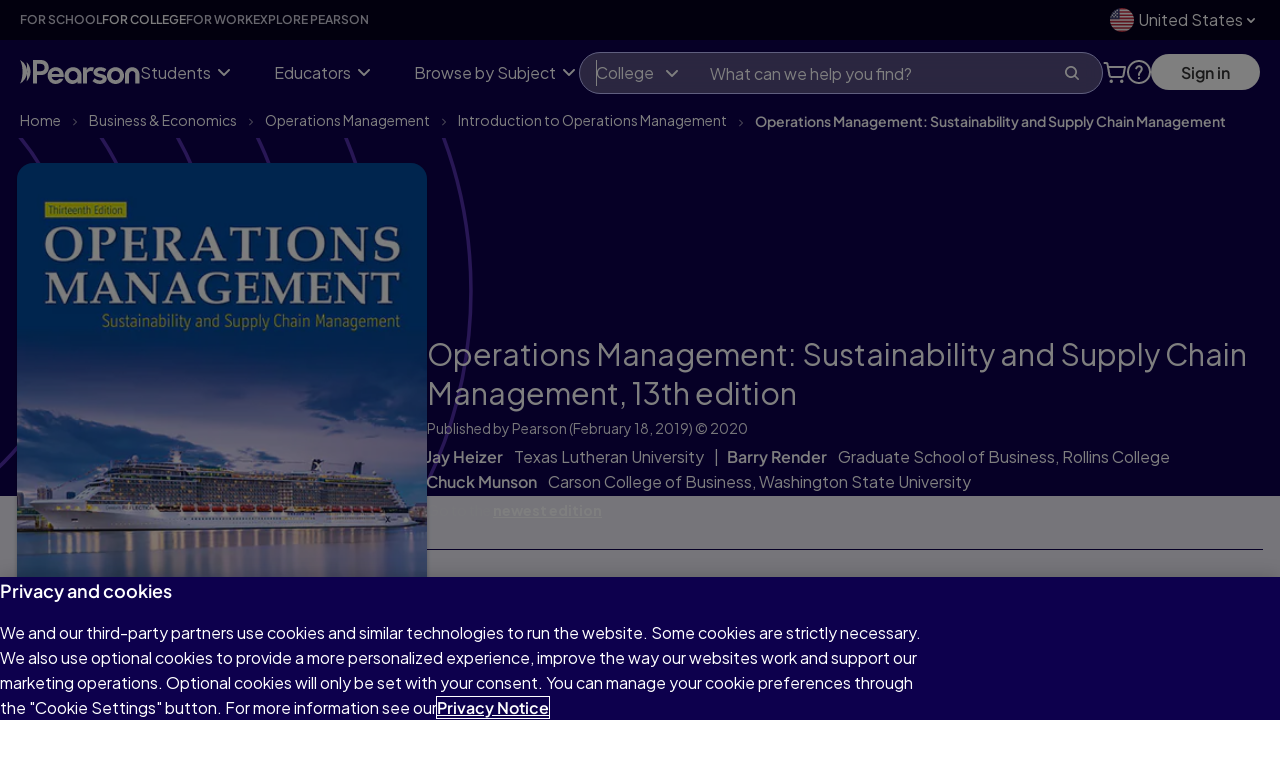

--- FILE ---
content_type: text/html
request_url: https://www.pearson.com/content/experience-fragments/navigation/react-shared-header-nav/en-us.combined-content.html
body_size: 8152
content:

    
    

    
    
<link rel="stylesheet" href="/etc/clientlibs/one-dot-com/one-dot-com/evolution-navigation/nav-header-react.min.ACSHASH3cd1e112fe9b3dde12646b5dcac09cd3.css" type="text/css">




    

    
        




<div class="root responsivegrid">


<div class="aem-Grid aem-Grid--12 aem-Grid--default--12 ">
    
    
        <!-- Getting class names set from developer configurations and combining it with the one configured in the style tab -->
        <div class="experience-fragment-with-json experiencefragment aem-GridColumn aem-GridColumn--default--12">
    
    <div class="xfpage page basicpage">



    
    



    <div class="xf-content-height">
        


<div class="aem-Grid aem-Grid--12 aem-Grid--default--12 ">
    
    
    
</div>

    </div>
</div>

</div>

    
        <!-- Getting class names set from developer configurations and combining it with the one configured in the style tab -->
        <div class="experience-fragment-with-json experiencefragment aem-GridColumn aem-GridColumn--default--12">
    
    <div class="xfpage page basicpage">



    
    



    <div class="xf-content-height">
        


<div class="aem-Grid aem-Grid--12 aem-Grid--default--12 ">
    
    
        <!-- Getting class names set from developer configurations and combining it with the one configured in the style tab -->
        <section class="column-control aem-GridColumn aem-GridColumn--default--12 he-navigation-topnav">



    

    

    <div class="container">

        <div class="row"><div class="col-sm-9 col-xs-12"><div role="navigation" class="mega-nav navbar navbar-default section">

    
    <div class="navbar-header">
        <button aria-label=" items" data-toggle="collapse" data-target="#navbar-collapse-grid" class="navbar-toggle" aria-expanded="false"><span class="fa fa-bars"></span></button>
    </div>
    <div id="navbar-collapse-grid" class="navbar-collapse collapse">
        
        
            
    <ul class="nav navbar-nav">
      <li class="dropdown  mega-nav-full-width">
        <a href="https://www.pearson.com/en-us/schools.html" role="link" target="_self" class="dropdown-toggle js-opacity-0">
          For School
          
          
        </a>

        
      </li>
    
      <li class="dropdown  mega-nav-full-width">
        <a href="https://www.pearson.com/en-us/higher-education.html" role="link" target="_self" data-highlighted="true" class="dropdown-toggle js-opacity-0">
          For College
          
          
        </a>

        
      </li>
    
      <li class="dropdown  mega-nav-full-width">
        <a href="https://www.pearson.com/en-us/work.html" role="link" target="_self" class="dropdown-toggle js-opacity-0">
          For Work
          
          
        </a>

        
      </li>
    
      <li class="dropdown  mega-nav-full-width">
        <a href="https://www.pearson.com/en-us/explore-pearson.html" role="link" target="_self" class="dropdown-toggle js-opacity-0">
          Explore Pearson
          
          
        </a>

        
      </li>
    </ul>
    

        
    </div>


    

	
    

	
    


</div>
</div><div class=" col-sm-3 col-xs-12"><div class="locale-selection section">

<div>
    <button class="locale-selection__button selected_en-US" aria-haspopup="true" aria-label="Locale Selection. Currently selected: United States" aria-expanded="false" aria-controls="locale-selection-dropdown">
        United States
    	
    </button>
    <div class="locale-selection__dropdown" aria-describedby="locale-selection-description" id="locale-selection-dropdown">
      
        <ul role="menu" aria-label="Locale Selection">
            <li role="none">
                <a role="menuitem" lang="en-US" hreflang="en-US" href="https://www.pearson.com/en-us.html" data-selected="true">
                    United States
                    
                </a>
            </li>
        
            <li role="none">
                <a role="menuitem" lang="en-CA" hreflang="en-CA" href="https://www.pearson.com/en-ca.html">
                    Canada
                    
                </a>
            </li>
        
            <li role="none">
                <a role="menuitem" lang="en-GB" hreflang="en-GB" href="https://www.pearson.com/en-gb.html">
                    United Kingdom
                    
                </a>
            </li>
        
            <li role="none">
                <a role="menuitem" lang="en" hreflang="en" href="https://www.pearson.com/en-us/location-selector.html">
                    All countries
                    
                </a>
            </li>
        </ul>
     </div>
</div>





	
    

	
    


</div>
</div></div>
    </div>

</section>

    
    
</div>

    </div>
</div>

</div>

    
        <!-- Getting class names set from developer configurations and combining it with the one configured in the style tab -->
        <div class="experience-fragment-with-json experiencefragment aem-GridColumn aem-GridColumn--default--12">
    
    <div class="xfpage page basicpage">



    
    



    <div class="xf-content-height">
        


<div class="aem-Grid aem-Grid--12 aem-Grid--default--12 ">
    
    
        <!-- Getting class names set from developer configurations and combining it with the one configured in the style tab -->
        <section class="column-control he-pr-nav__wrapper has-padding-top--none has-padding-bottom--none ls-search-enabled aem-GridColumn nav-content-selector aem-GridColumn--default--12 isAuthenticated">



    

    

    <div class="container">

        <div class="row"><div class="col-12"><div role="navigation" class="mega-nav navbar navbar-default he-header-mobile-nav he-drop-down-nav section">

    <div data-aria-label-nav="Menu"></div>
    <div class="navbar-header">
        <button aria-label="Menu items" data-toggle="collapse" data-target="#navbar-collapse-grid" class="navbar-toggle" aria-expanded="false"><span class="fa fa-bars"></span></button>
    </div>
    <div id="navbar-collapse-grid" class="navbar-collapse collapse">
        
            <div class="mega-nav-items-container">
                
    <ul class="nav navbar-nav">
      <li class="dropdown  mega-nav-full-width">
        <a href="#" role="button" target="_self" aria-label="for-school" aria-controls="menu-item--forschool" class="dropdown-toggle js-opacity-0" data-toggle="dropdown">
          For School
          <span class="caret"></span>
          
        </a>

        <div id="menu-item--forschool" class="dropdown-menu">
          

          
            <div class="text he-nav--mobile-only mobile-nav--back section">

  <p><a href="#">Back to main menu</a></p>





    

	
    

	
    


</div>
<div class="text he-nav--mobile-only section">

  <h2>FOR SCHOOL</h2>




    

	
    

	
    


</div>
<div class="text explore-link-text he-nav--mobile-only section">

  <p><a href="https://www.pearson.com/en-us/schools.html">Explore for School</a></p>





    

	
    

	
    


</div>
<div role="navigation" class="mega-nav navbar navbar-default he-nav--arrow-links section">

    
    <div class="navbar-header">
        <button aria-label=" items" data-toggle="collapse" data-target="#navbar-collapse-grid" class="navbar-toggle" aria-expanded="false"><span class="fa fa-bars"></span></button>
    </div>
    <div id="navbar-collapse-grid" class="navbar-collapse collapse">
        
        
            
    <ul class="nav navbar-nav">
      <li class="dropdown  mega-nav-full-width">
        <a href="https://www.pearson.com/en-us/schools/products-services/pearson-virtual-schools.html" role="link" target="_self" aria-label="virtual-schools" aria-controls="menu-item--virtualschools" class="dropdown-toggle js-opacity-0" data-toggle="dropdown">
          Virtual Schools
          <span class="caret"></span>
          
        </a>

        <div id="menu-item--virtualschools" class="dropdown-menu">
          

          
            <div class="text he-nav--mobile-only mobile-nav--back section">

  <p><a href="#">Back to Schools</a></p>





    

	
    

	
    


</div>
<div class="text he-nav--mobile-only section">

  <h2>VIRTUAL SCHOOLS</h2>





    

	
    

	
    


</div>
<div class="text explore-link-text he-nav--mobile-only section">

  <p><a href="https://www.pearson.com/en-us/schools/products-services/pearson-virtual-schools.html">Explore Virtual Schools</a></p>





    

	
    

	
    


</div>
<div class="embed section">



<div class="aem-Grid aem-Grid--12 aem-Grid--default--12 ">
    
    
        <!-- Getting class names set from developer configurations and combining it with the one configured in the style tab -->
        <section class="column-control has-padding-top--none has-padding-bottom--none aem-GridColumn aem-GridColumn--default--12 c-footer__navigation">



    

    

    <div class="container">

        <div class="row"><div class="col-20pct col-12"><div class="accordion acord section">

	
	
	  <section class="accordion-panel">

		<h3 class="accordion-panel-header">
		  <button aria-controls="1228987119-1" aria-expanded="false">
			<span>Products &amp; Services</span>
			<span class="pull-right fa fa-plus"></span>
		  </button>
		</h3>

		

		<div class="accordion-panel-content accordion-panel-hide" id="1228987119-1">

		  <div class="link-list default section c-footer__link-list">
<div>
    
    
    
    <ul id="mn-root-447237513" data-more-label="More" data-view-more-label="View More">
        <li>
            
            
            <a href="https://www.pearson.com/en-us/schools/products-services/pearson-virtual-schools.html">Online &amp; Blended Learning
                
            </a>
            
            
            
            
        </li>
    
        <li>
            
            
            <a href="https://www.pearson.com/en-us/schools/products-services/k12-online-schools.html">K-12 Online Schools
                
            </a>
            
            
            
            
        </li>
    
        <li>
            
            
            <a href="https://www.pearson.com/en-us/schools/products-services/academic-support-programs.html">Academic Support Program
                
            </a>
            
            
            
            
        </li>
    
        <li>
            
            
            <a href="https://www.pearson.com/en-us/schools/products-services/pre-k-12-assessments.html">Educational Assessment
                
            </a>
            
            
            
            
        </li>
    </ul>
</div>



	
    

	
    

</div>

		</div>
	  </section>
	



    

	
    

	
    

</div>
</div><div class="col-20pct col-12"><div class="accordion section">

	
	
	  <section class="accordion-panel">

		<h3 class="accordion-panel-header">
		  <button aria-controls="718452942-1" aria-expanded="false">
			<span>Get Support</span>
			<span class="pull-right fa fa-plus"></span>
		  </button>
		</h3>

		

		<div class="accordion-panel-content accordion-panel-hide" id="718452942-1">

		  <div class="link-list section c-footer__link-list">
<div>
    
    
    
    <ul id="mn-root--488284454" data-more-label="More" data-view-more-label="View More">
        <li>
            
            
            <a href="https://www.connectionsacademy.com/support/" target="_blank" class="new-window" rel="noreferrer">Connections Academy® Resources
                
            </a>
            
            
            
            
        </li>
    
        <li>
            
            
            <a href="https://www.connectionsacademy.com/support/technology/" target="_blank" class="new-window" rel="noreferrer">Connections Academy® Tech Support
                
            </a>
            
            
            
            
        </li>
    
        <li>
            
            
            <a href="https://support.connexus.com/s/" target="_blank" class="new-window" rel="noreferrer">Connexus® Help
                
            </a>
            
            
            
            
        </li>
    
        <li>
            
            
            <a href="https://www.pearson.com/en-us/schools/products-services/k12-online-schools.html">District Partnerships Support
                
            </a>
            
            
            
            
        </li>
    </ul>
</div>



	
    

	
    

</div>

		</div>
	  </section>
	



    

	
    

	
    

</div>
</div><div class="col-20pct col-12"><div class="accordion section">

	
	
	  <section class="accordion-panel">

		<h3 class="accordion-panel-header">
		  <button aria-controls="900265415-1" aria-expanded="true">
			<span>Learn &amp; Connect</span>
			<span class="pull-right fa fa-minus"></span>
		  </button>
		</h3>

		

		<div class="accordion-panel-content accordion-panel-show" id="900265415-1">

		  <div class="link-list default section c-footer__link-list">
<div>
    
    
    
    <ul id="mn-root-402861665" data-more-label="More" data-view-more-label="View More">
        <li>
            
            
            <a href="https://www.pearson.com/en-us/schools/insights-and-events/pre-k-12-blog.html">PreK-12 Blog
                
            </a>
            
            
            
            
        </li>
    
        <li>
            
            
            <a href="https://www.pearson.com/en-us/schools/insights-and-events/pre-k-12-events.html">PreK-12 Events
                
            </a>
            
            
            
            
        </li>
    </ul>
</div>



	
    

	
    

</div>

		</div>
	  </section>
	



    

	
    

	
    

</div>
</div><div class="col-20pct col-12"><div class="ghost section">

</div>
</div><div class="col-20pct col-12"><div class="ghost section">

</div>
</div></div>
    </div>

</section>

    
    
</div>





    

	
    

	
    


</div>
<div class="embed he-nav--mobile-only support-accordion section">



<div class="aem-Grid aem-Grid--12 aem-Grid--default--12 ">
    
    
        <!-- Getting class names set from developer configurations and combining it with the one configured in the style tab -->
        <section class="column-control has-padding-top--none has-padding-bottom--none aem-GridColumn aem-GridColumn--default--12 c-footer__navigation">



    

    

    <div class="container">

        <div class="row"><div class="col-12"><div class="accordion acord section">

	
	
	  <section class="accordion-panel">

		<h3 class="accordion-panel-header">
		  <button aria-controls="1228987119-1" aria-expanded="false">
			<span>Support</span>
			<span class="pull-right fa fa-plus"></span>
		  </button>
		</h3>

		

		<div class="accordion-panel-content accordion-panel-hide" id="1228987119-1">

		  <div class="link-list default section c-footer__link-list">
<div>
    
    
    
    <ul id="mn-root-447237513" data-more-label="More" data-view-more-label="View More">
        <li>
            
            
            <a href="https://www.pearson.com/en-us/schools/support.html">All K-12 School Support
                
            </a>
            
            
            
            
        </li>
    </ul>
</div>



	
    

	
    

</div>

		</div>
	  </section>
	



    

	
    

	
    

</div>
</div></div>
    </div>

</section>

    
    
</div>





    

	
    

	
    


</div>

          
        </div>
      </li>
    
      <li class="dropdown  mega-nav-full-width">
        <a href="https://www.pearson.com/en-us/schools/college-readiness-career-education.html" role="link" target="_self" aria-label="College &amp; Career Readiness" aria-controls="menu-item--collegecareerreadiness" class="dropdown-toggle js-opacity-0" data-toggle="dropdown">
          College &amp; Career Readiness
          <span class="caret"></span>
          
        </a>

        <div id="menu-item--collegecareerreadiness" class="dropdown-menu">
          

          
            <div class="text he-nav--mobile-only mobile-nav--back section">

  <p><a href="#">Back to Schools</a></p>





    

	
    

	
    


</div>
<div class="text he-nav--mobile-only section">

  <h2>COLLEGE &amp; CAREER READINESS</h2>





    

	
    

	
    


</div>
<div class="text explore-link-text he-nav--mobile-only section">

  <p><a href="https://www.pearson.com/en-us/schools/products-services/k12-academic-cte.html">Explore College &amp; Career Readiness</a></p>





    

	
    

	
    


</div>
<div class="embed section">



<div class="aem-Grid aem-Grid--12 aem-Grid--default--12 ">
    
    
        <!-- Getting class names set from developer configurations and combining it with the one configured in the style tab -->
        <section class="column-control has-padding-top--none has-padding-bottom--none aem-GridColumn aem-GridColumn--default--12 c-footer__navigation">



    

    

    <div class="container">

        <div class="row"><div class="col-20pct col-12"><div class="accordion acord section">

	
	
	  <section class="accordion-panel">

		<h3 class="accordion-panel-header">
		  <button aria-controls="1228987119-1" aria-expanded="false">
			<span>Products &amp; Services</span>
			<span class="pull-right fa fa-plus"></span>
		  </button>
		</h3>

		

		<div class="accordion-panel-content accordion-panel-hide" id="1228987119-1">

		  <div class="ghost section">

</div>
<div class="link-list section">
<div>
    
    
    
    <ul id="mn-root--1621475047" data-more-label="More" data-view-more-label="View More">
        <li>
            
            
            <a href="https://www.pearson.com/en-us/schools/college-readiness-career-education/ap-honors-electives.html">AP®, Honors, &amp; Electives
                
            </a>
            
            
            
            
        </li>
    
        <li>
            
            
            <a href="https://www.pearson.com/en-us/schools/college-readiness-career-education/career-technical-education.html">Career &amp; Technical Education
                
            </a>
            
            
            
            
        </li>
    
        <li>
            
            
            <a href="https://www.pearson.com/en-us/schools/college-readiness-career-education/career-technical-education/certprep-it.html">CertPREP IT
                
            </a>
            
            
            
            
        </li>
    
        <li>
            
            
            <a href="https://www.pearson.com/en-us/schools/college-readiness-career-education/dual-enrollment.html">Dual Enrollment
                
            </a>
            
            
            
            
        </li>
    
        <li>
            
            
            <a href="https://www.pearson.com/en-us/schools/college-readiness-career-education/platforms-overview.html">Digital Platforms
                
            </a>
            
            
            
            
        </li>
    </ul>
</div>



	
    

	
    

</div>

		</div>
	  </section>
	



    

	
    

	
    

</div>
</div><div class="col-20pct col-12"><div class="accordion section">

	
	
	  <section class="accordion-panel">

		<h3 class="accordion-panel-header">
		  <button aria-controls="718452942-1" aria-expanded="false">
			<span>Get Support</span>
			<span class="pull-right fa fa-plus"></span>
		  </button>
		</h3>

		

		<div class="accordion-panel-content accordion-panel-hide" id="718452942-1">

		  <div class="link-list section c-footer__link-list">
<div>
    
    
    
    <ul id="mn-root--488284454" data-more-label="More" data-view-more-label="View More">
        <li>
            
            
            <a href="https://www.pearson.com/en-us/schools/college-readiness-career-education/contact-your-rep.html?type=meganav">Contact Pearson
                
            </a>
            
            
            
            
        </li>
    
        <li>
            
            
            <a href="https://www.pearson.com/en-us/schools/college-readiness-career-education/grants-funding-info.html">Grants &amp; Funding
                
            </a>
            
            
            
            
        </li>
    
        <li>
            
            
            <a href="https://www.pearson.com/en-us/schools/support.html">View All School Support
                
            </a>
            
            
            
            
        </li>
    </ul>
</div>



	
    

	
    

</div>

		</div>
	  </section>
	



    

	
    

	
    

</div>
</div><div class="col-20pct col-12"><div class="accordion section">

	
	
	  <section class="accordion-panel">

		<h3 class="accordion-panel-header">
		  <button aria-controls="900265415-1" aria-expanded="false">
			<span>Learn &amp; Connect</span>
			<span class="pull-right fa fa-plus"></span>
		  </button>
		</h3>

		

		<div class="accordion-panel-content accordion-panel-hide" id="900265415-1">

		  <div class="link-list default section c-footer__link-list">
<div>
    
    
    
    <ul id="mn-root-402861665" data-more-label="More" data-view-more-label="View More">
        <li>
            
            
            <a href="https://www.pearson.com/en-us/schools/insights-and-events/pre-k-12-blog.html">PreK-12 Blog
                
            </a>
            
            
            
            
        </li>
    
        <li>
            
            
            <a href="https://www.pearson.com/en-us/schools/insights-and-events/pre-k-12-events.html">PreK-12 Events
                
            </a>
            
            
            
            
        </li>
    
        <li>
            
            
            <a href="https://www.pearson.com/en-us/schools/college-readiness-career-education/success-stories.html">Results &amp; Success Stories
                
            </a>
            
            
            
            
        </li>
    </ul>
</div>



	
    

	
    

</div>

		</div>
	  </section>
	



    

	
    

	
    

</div>
</div><div class="col-20pct col-12"><div class="ghost section">

</div>
</div><div class="col-20pct col-12"><div class="ghost section">

</div>
</div></div>
    </div>

</section>

    
    
</div>





    

	
    

	
    


</div>
<div class="embed he-nav--mobile-only support-accordion section">



<div class="aem-Grid aem-Grid--12 aem-Grid--default--12 ">
    
    
        <!-- Getting class names set from developer configurations and combining it with the one configured in the style tab -->
        <section class="column-control has-padding-top--none has-padding-bottom--none aem-GridColumn aem-GridColumn--default--12 c-footer__navigation">



    

    

    <div class="container">

        <div class="row"><div class="col-12"><div class="accordion acord section">

	
	
	  <section class="accordion-panel">

		<h3 class="accordion-panel-header">
		  <button aria-controls="1228987119-1" aria-expanded="false">
			<span>Support</span>
			<span class="pull-right fa fa-plus"></span>
		  </button>
		</h3>

		

		<div class="accordion-panel-content accordion-panel-hide" id="1228987119-1">

		  <div class="link-list default section c-footer__link-list">
<div>
    
    
    
    <ul id="mn-root-447237513" data-more-label="More" data-view-more-label="View More">
        <li>
            
            
            <a href="https://www.pearson.com/en-us/schools/support.html">All K-12 School Support
                
            </a>
            
            
            
            
        </li>
    </ul>
</div>



	
    

	
    

</div>

		</div>
	  </section>
	



    

	
    

	
    

</div>
</div></div>
    </div>

</section>

    
    
</div>





    

	
    

	
    


</div>

          
        </div>
      </li>
    
      <li class="dropdown  mega-nav-full-width">
        <a href="/en-us/search.html/Schools" role="link" target="_self" aria-controls="menu-item--browsebysubject" class="dropdown-toggle js-opacity-0" data-toggle="dropdown">
          Browse by Subject
          <span class="caret"></span>
          
        </a>

        <div id="menu-item--browsebysubject" class="dropdown-menu">
          

          
            <div class="text he-nav--mobile-only mobile-nav--back section">

  <p><a href="#">Back to Schools</a></p>





    

	
    

	
    


</div>
<div class="text he-nav--mobile-only section">

  <h2>BROWSE BY SUBJECT</h2>





    

	
    

	
    


</div>
<div class="text explore-link-text he-nav--mobile-only section">

  <p><a href="https://www.pearson.com/en-us/schools/college-readiness-career-education.html">Explore Browse by Subject</a></p>





    

	
    

	
    


</div>
<div class="embed section">



<div class="aem-Grid aem-Grid--12 aem-Grid--default--12 ">
    
    
        <!-- Getting class names set from developer configurations and combining it with the one configured in the style tab -->
        <section class="column-control has-padding-top--none has-padding-bottom--none aem-GridColumn aem-GridColumn--default--12 c-footer__navigation">



    

    

    <div class="container">

        <div class="row"><div class="col-md-6 col-12 order-md-2"><div class="accordion acord section">

	
	
	  <section class="accordion-panel">

		<h3 class="accordion-panel-header">
		  <button aria-controls="1228987119-1" aria-expanded="false">
			<span>Career &amp; Technical Education</span>
			<span class="pull-right fa fa-plus"></span>
		  </button>
		</h3>

		

		<div class="accordion-panel-content accordion-panel-hide" id="1228987119-1">

		  <div class="link-list default link-list--columns-2 section c-footer__link-list link-list--columns-2">
<div>
    
    
    
    <ul id="mn-root-447237513" data-more-label="More" data-view-more-label="View More">
        <li>
            
            
            <a href="https://www.pearson.com/en-us/schools/college-readiness-career-education/career-technical-education/advanced-manufacturing.html">Advanced Manufacturing
                
            </a>
            
            
            
            
        </li>
    
        <li>
            
            
            <a href="https://www.pearson.com/en-us/schools/college-readiness-career-education/career-technical-education/agriculture.html">Agriculture
                
            </a>
            
            
            
            
        </li>
    
        <li>
            
            
            <a href="https://www.pearson.com/en-us/schools/college-readiness-career-education/career-technical-education/arts-entertainment-design.html">Arts, Entertainment &amp; Design
                
            </a>
            
            
            
            
        </li>
    
        <li>
            
            
            <a href="https://www.pearson.com/en-us/schools/college-readiness-career-education/career-technical-education/career-life-planning.html">Career &amp; Life Planning
                
            </a>
            
            
            
            
        </li>
    
        <li>
            
            
            <a href="https://www.pearson.com/en-us/schools/college-readiness-career-education/career-technical-education/construction.html">Construction
                
            </a>
            
            
            
            
        </li>
    
        <li>
            
            
            <a href="https://www.pearson.com/en-us/schools/college-readiness-career-education/career-technical-education/digital-technology.html">Digital Technology
                
            </a>
            
            
            
            
        </li>
    
        <li>
            
            
            <a href="https://www.pearson.com/en-us/schools/college-readiness-career-education/career-technical-education/education.html">Education
                
            </a>
            
            
            
            
        </li>
    
        <li>
            
            
            <a href="https://www.pearson.com/en-us/schools/college-readiness-career-education/career-technical-education/energy-natural-resources.html">Energy &amp; Natural Resources
                
            </a>
            
            
            
            
        </li>
    
        <li>
            
            
            <a href="https://www.pearson.com/en-us/schools/college-readiness-career-education/career-technical-education/financial-services.html">Financial Services
                
            </a>
            
            
            
            
        </li>
    
        <li>
            
            
            <a href="https://www.pearson.com/en-us/schools/college-readiness-career-education/career-technical-education/healthcare-human-services.html">Healthcare &amp; Human Services
                
            </a>
            
            
            
            
        </li>
    
        <li>
            
            
            <a href="https://www.pearson.com/en-us/schools/college-readiness-career-education/career-technical-education/hospitality-events-tourism.html">Hospitality, Events &amp; Tourism
                
            </a>
            
            
            
            
        </li>
    
        <li>
            
            
            <a href="https://www.pearson.com/en-us/schools/college-readiness-career-education/career-technical-education/management-entrepreneurship.html">Management &amp; Entrepreneurship
                
            </a>
            
            
            
            
        </li>
    
        <li>
            
            
            <a href="https://www.pearson.com/en-us/schools/college-readiness-career-education/career-technical-education/marketing-sales.html">Marketing &amp; Sales
                
            </a>
            
            
            
            
        </li>
    
        <li>
            
            
            <a href="https://www.pearson.com/en-us/schools/college-readiness-career-education/career-technical-education/public-service-safety.html">Public Service &amp; Safety
                
            </a>
            
            
            
            
        </li>
    
        <li>
            
            
            <a href="https://www.pearson.com/en-us/schools/college-readiness-career-education/career-technical-education/supply-chain-transportation.html">Supply Chain &amp; Transportation
                
            </a>
            
            
            
            
        </li>
    
        <li>
            
            
            <a href="/en-us/search.html/Schools?programType=Career%2520%2526%2520Technical%2520Education">View all CTE programs
                
            </a>
            
            
            
            
        </li>
    </ul>
</div>



	
    

	
    

</div>

		</div>
	  </section>
	



    

	
    

	
    

</div>
</div><div class="col-md-3 col-12 order-md-1"><div class="accordion section">

	
	
	  <section class="accordion-panel">

		<h3 class="accordion-panel-header">
		  <button aria-controls="718452942-1" aria-expanded="false">
			<span>AP®, Honors &amp; Electives</span>
			<span class="pull-right fa fa-plus"></span>
		  </button>
		</h3>

		

		<div class="accordion-panel-content accordion-panel-hide" id="718452942-1">

		  <div class="link-list section c-footer__link-list">
<div>
    
    
    
    <ul id="mn-root--488284454" data-more-label="More" data-view-more-label="View More">
        <li>
            
            
            <a href="/en-us/search.html/Schools?programType=Advanced%2520Placement&programType=Honors%2520%2526%2520Electives">View all AP®, Honors, &amp; Electives Programs
                
            </a>
            
            
            
            
        </li>
    </ul>
</div>



	
    

	
    

</div>

		</div>
	  </section>
	



    

	
    

	
    

</div>
</div><div class="col-md-3 col-12 order-md-3"><div class="ghost section">

</div>
</div></div>
    </div>

</section>

    
    
</div>





    

	
    

	
    


</div>
<div class="embed he-nav--mobile-only support-accordion section">



<div class="aem-Grid aem-Grid--12 aem-Grid--default--12 ">
    
    
        <!-- Getting class names set from developer configurations and combining it with the one configured in the style tab -->
        <section class="column-control has-padding-top--none has-padding-bottom--none aem-GridColumn aem-GridColumn--default--12 c-footer__navigation">



    

    

    <div class="container">

        <div class="row"><div class="col-12"><div class="accordion acord section">

	
	
	  <section class="accordion-panel">

		<h3 class="accordion-panel-header">
		  <button aria-controls="1228987119-1" aria-expanded="false">
			<span>Support</span>
			<span class="pull-right fa fa-plus"></span>
		  </button>
		</h3>

		

		<div class="accordion-panel-content accordion-panel-hide" id="1228987119-1">

		  <div class="link-list default section c-footer__link-list">
<div>
    
    
    
    <ul id="mn-root-447237513" data-more-label="More" data-view-more-label="View More">
        <li>
            
            
            <a href="https://www.pearson.com/en-us/schools/support.html">All K-12 School Support
                
            </a>
            
            
            
            
        </li>
    </ul>
</div>



	
    

	
    

</div>

		</div>
	  </section>
	



    

	
    

	
    

</div>
</div></div>
    </div>

</section>

    
    
</div>





    

	
    

	
    


</div>

          
        </div>
      </li>
    </ul>
    

        
    </div>


    

	
    

	
    


</div>
<div class="embed he-nav--mobile-only support-accordion section">



<div class="aem-Grid aem-Grid--12 aem-Grid--default--12 ">
    
    
        <!-- Getting class names set from developer configurations and combining it with the one configured in the style tab -->
        <section class="column-control has-padding-top--none has-padding-bottom--none aem-GridColumn aem-GridColumn--default--12 c-footer__navigation">



    

    

    <div class="container">

        <div class="row"><div class="col-12"><div class="accordion acord section">

	
	
	  <section class="accordion-panel">

		<h3 class="accordion-panel-header">
		  <button aria-controls="1228987119-1" aria-expanded="false">
			<span>Support</span>
			<span class="pull-right fa fa-plus"></span>
		  </button>
		</h3>

		

		<div class="accordion-panel-content accordion-panel-hide" id="1228987119-1">

		  <div class="link-list default section c-footer__link-list">
<div>
    
    
    
    <ul id="mn-root-447237513" data-more-label="More" data-view-more-label="View More">
        <li>
            
            
            <a href="https://www.pearson.com/en-us/schools/support.html">All K-12 School Support
                
            </a>
            
            
            
            
        </li>
    </ul>
</div>



	
    

	
    

</div>

		</div>
	  </section>
	



    

	
    

	
    

</div>
</div></div>
    </div>

</section>

    
    
</div>





    

	
    

	
    


</div>

          
        </div>
      </li>
    
      <li class="dropdown  mega-nav-full-width">
        <a href="#" role="button" target="_self" aria-label="for-college" aria-controls="menu-item--forcollege" class="dropdown-toggle js-opacity-0" data-toggle="dropdown">
          For College
          <span class="caret"></span>
          
        </a>

        <div id="menu-item--forcollege" class="dropdown-menu">
          

          
            <div class="text he-nav--mobile-only mobile-nav--back section">

  <p><a href="#">Back to main menu</a></p>





    

	
    

	
    


</div>
<div class="text he-nav--mobile-only section">

  <h2>FOR COLLEGE</h2>




    

	
    

	
    


</div>
<div class="text explore-link-text he-nav--mobile-only section">

  <p><a href="https://www.pearson.com/en-us/higher-education.html">Explore for College</a></p>





    

	
    

	
    


</div>
<div role="navigation" class="mega-nav navbar navbar-default he-nav--arrow-links section">

    
    <div class="navbar-header">
        <button aria-label=" items" data-toggle="collapse" data-target="#navbar-collapse-grid" class="navbar-toggle" aria-expanded="false"><span class="fa fa-bars"></span></button>
    </div>
    <div id="navbar-collapse-grid" class="navbar-collapse collapse">
        
        
            
    <ul class="nav navbar-nav">
      <li class="dropdown  mega-nav-full-width">
        <a href="https://www.pearson.com/en-us/higher-education/students.html" role="link" target="_self" aria-label="students" aria-controls="menu-item--students" class="dropdown-toggle js-opacity-0" data-toggle="dropdown">
          Students
          <span class="caret"></span>
          
        </a>

        <div id="menu-item--students" class="dropdown-menu">
          

          
            <div class="text he-nav--mobile-only mobile-nav--back section">

  <p><a href="#">Back to College</a></p>





    

	
    

	
    


</div>
<div class="text he-nav--mobile-only section">

  <h2>STUDENTS</h2>





    

	
    

	
    


</div>
<div class="text explore-link-text he-nav--mobile-only section">

  <p><a href="https://www.pearson.com/en-us/higher-education/students.html">Explore Students</a></p>





    

	
    

	
    


</div>
<div class="embed section">



<div class="aem-Grid aem-Grid--12 aem-Grid--default--12 ">
    
    
        <!-- Getting class names set from developer configurations and combining it with the one configured in the style tab -->
        <section class="column-control has-padding-top--none has-padding-bottom--none aem-GridColumn aem-GridColumn--default--12 c-footer__navigation">



    

    

    <div class="container">

        <div class="row"><div class="col-md-3 col-12"><div class="accordion acord section">

	
	
	  <section class="accordion-panel">

		<h3 class="accordion-panel-header">
		  <button aria-controls="1228987119-1" aria-expanded="false">
			<span>Shop For Your Courses</span>
			<span class="pull-right fa fa-plus"></span>
		  </button>
		</h3>

		

		<div class="accordion-panel-content accordion-panel-hide" id="1228987119-1">

		  <div class="link-list default section c-footer__link-list">
<div>
    
    
    
    <ul id="mn-root-447237513" data-more-label="More" data-view-more-label="View More">
        <li>
            
            
            <a href="https://www.pearson.com/en-us/higher-education/products-services/pearsonplus/etextbooks-students.html" target="_blank" class="new-window" rel="noreferrer">eTextbooks in Pearson+
                
            </a>
            
            
            
            
        </li>
    
        <li>
            
            
            <a href="https://www.pearson.com/en-us/higher-education/products-services/pearsonplus/study-prep.html" target="_blank" class="new-window" rel="noreferrer">Study Prep in Pearson+
                
            </a>
            
            
            
            
        </li>
    
        <li>
            
            
            <a href="https://www.mondly.com" target="_blank" class="new-window" rel="noreferrer">Mondly® by Pearson
                
            </a>
            
            
            
            
        </li>
    
        <li>
            
            
            <a href="https://www.pearson.com/en-us/higher-education/students.html">View All Student Resources
                
            </a>
            
            
            
            
        </li>
    </ul>
</div>



	
    

	
    

</div>

		</div>
	  </section>
	



    

	
    

	
    

</div>
</div><div class="col-md-3 col-12"><div class="accordion section">

	
	
	  <section class="accordion-panel">

		<h3 class="accordion-panel-header">
		  <button aria-controls="718452942-1" aria-expanded="false">
			<span>Sign in to a Digital Learning Platform</span>
			<span class="pull-right fa fa-plus"></span>
		  </button>
		</h3>

		

		<div class="accordion-panel-content accordion-panel-hide" id="718452942-1">

		  <div class="link-list section c-footer__link-list">
<div>
    
    
    
    <ul id="mn-root--488284454" data-more-label="More" data-view-more-label="View More">
        <li>
            
            
            <a href="https://www.pearson.com/store/en-us/pearsonplus/login">Pearson+
                
            </a>
            
            
            
            
        </li>
    
        <li>
            
            
            <a href="https://www.pearson.com/en-us/higher-education/products-services/mylab.html">MyLab®
                
            </a>
            
            
            
            
        </li>
    
        <li>
            
            
            <a href="https://www.pearson.com/en-us/higher-education/products-services/mastering.html">Mastering®
                
            </a>
            
            
            
            
        </li>
    
        <li>
            
            
            <a href="https://www.pearsonhighered.com/revel/index.html">Revel®
                
            </a>
            
            
            
            
        </li>
    
        <li>
            
            
            <a href="https://www.pearson.com/en-us/higher-education/products-services/learning-catalytics.html">Learning Catalytics
                
            </a>
            
            
            
            
        </li>
    
        <li>
            
            
            <a href="https://www.pearson.com/en-us/higher-education/educators/digital-learning-platforms/application-access.html">View All Learning Platforms
                
            </a>
            
            
            
            
        </li>
    </ul>
</div>



	
    

	
    

</div>

		</div>
	  </section>
	



    

	
    

	
    

</div>
</div><div class="col-md-3 col-12"><div class="accordion section">

	
	
	  <section class="accordion-panel">

		<h3 class="accordion-panel-header">
		  <button aria-controls="900265415-1" aria-expanded="false">
			<span>Get Support</span>
			<span class="pull-right fa fa-plus"></span>
		  </button>
		</h3>

		

		<div class="accordion-panel-content accordion-panel-hide" id="900265415-1">

		  <div class="link-list default section c-footer__link-list">
<div>
    
    
    
    <ul id="mn-root-402861665" data-more-label="More" data-view-more-label="View More">
        <li>
            
            
            <a href="https://login.pearson.com/v1/piapi/login/saml/generateResponse?sessionType=fr&targetUrl=https://support.pearson.com/getsupport/s/learners" target="_blank" class="new-window" rel="noreferrer">AskPearson for Students
                
            </a>
            
            
            
            
        </li>
    </ul>
</div>



	
    

	
    

</div>

		</div>
	  </section>
	



    

	
    

	
    

</div>
<div class="accordion acord section">

	
	
	  <section class="accordion-panel">

		<h3 class="accordion-panel-header">
		  <button aria-controls="2138424184-1" aria-expanded="false">
			<span>Redeem an access code</span>
			<span class="pull-right fa fa-plus"></span>
		  </button>
		</h3>

		

		<div class="accordion-panel-content accordion-panel-hide" id="2138424184-1">

		  <div class="link-list default section c-footer__link-list">
<div>
    
    
    
    <ul id="mn-root-652586578" data-more-label="More" data-view-more-label="View More">
        <li>
            
            
            <a href="https://www.pearson.com/en-us/pearsonplus/redeem" target="_blank" class="new-window" rel="noreferrer">Pearson+
                
            </a>
            
            
            
            
        </li>
    </ul>
</div>



	
    

	
    

</div>

		</div>
	  </section>
	



    

	
    

	
    

</div>
</div><div class="col-md-3 col-12"><div class="accordion section">

	
	
	  <section class="accordion-panel">

		<h3 class="accordion-panel-header">
		  <button aria-controls="100367895-1" aria-expanded="false">
			<span>Resources</span>
			<span class="pull-right fa fa-plus"></span>
		  </button>
		</h3>

		

		<div class="accordion-panel-content accordion-panel-hide" id="100367895-1">

		  <div class="link-list default section c-footer__link-list">
<div>
    
    
    
    <ul id="mn-root--1017926991" data-more-label="More" data-view-more-label="View More">
        <li>
            
            
            <a href="https://www.pearson.com/en-us/higher-education/insights-and-events/students-blog.html">Students Blog
                
            </a>
            
            
            
            
        </li>
    
        <li>
            
            
            <a href="https://www.pearson.com/en-us/higher-education/students/student-programs/pearson-campus-ambassador.html">Be a Pearson Campus Ambassador
                
            </a>
            
            
            
            
        </li>
    </ul>
</div>



	
    

	
    

</div>

		</div>
	  </section>
	



    

	
    

	
    

</div>
</div></div>
    </div>

</section>

    
    
</div>





    

	
    

	
    


</div>
<div class="text he-nav--mobile-only cart-link-text section">

  <p><a href="/store/cart" title="Cart" class="cart-link">Cart</a></p>





    

	
    

	
    


</div>
<div class="embed he-nav--mobile-only support-accordion section">



<div class="aem-Grid aem-Grid--12 aem-Grid--default--12 ">
    
    
        <!-- Getting class names set from developer configurations and combining it with the one configured in the style tab -->
        <section class="column-control has-padding-top--none has-padding-bottom--none aem-GridColumn aem-GridColumn--default--12 c-footer__navigation">



    

    

    <div class="container">

        <div class="row"><div class="col-12"><div class="accordion acord section">

	
	
	  <section class="accordion-panel">

		<h3 class="accordion-panel-header">
		  <button aria-controls="1228987119-1" aria-expanded="false">
			<span>Support</span>
			<span class="pull-right fa fa-plus"></span>
		  </button>
		</h3>

		

		<div class="accordion-panel-content accordion-panel-hide" id="1228987119-1">

		  <div class="link-list default section c-footer__link-list">
<div>
    
    
    
    <ul id="mn-root-447237513" data-more-label="More" data-view-more-label="View More">
        <li>
            
            
            <a href="https://support.pearson.com/getsupport/s/educators" target="_blank" class="new-window" rel="noreferrer">Higher Education Educator Support
                
            </a>
            
            
            
            
        </li>
    
        <li>
            
            
            <a href="https://support.pearson.com/getsupport/s/learners" target="_blank" class="new-window" rel="noreferrer">Higher Education Student Support
                
            </a>
            
            
            
            
        </li>
    
        <li>
            
            
            <a href="https://support.pearson.com/getsupport/s/businesses" target="_blank" class="new-window" rel="noreferrer">Higher Education Business Support
                
            </a>
            
            
            
            
        </li>
    
        <li>
            
            
            <a href="https://www.pearson.com/en-us/higher-education/support.html">All College Support
                
            </a>
            
            
            
            
        </li>
    </ul>
</div>



	
    

	
    

</div>

		</div>
	  </section>
	



    

	
    

	
    

</div>
</div></div>
    </div>

</section>

    
    
</div>





    

	
    

	
    


</div>

          
        </div>
      </li>
    
      <li class="dropdown  mega-nav-full-width">
        <a href="https://www.pearson.com/en-us/higher-education/educators.html" role="link" target="_self" aria-label="educators" aria-controls="menu-item--educators" class="dropdown-toggle js-opacity-0" data-toggle="dropdown">
          Educators
          <span class="caret"></span>
          
        </a>

        <div id="menu-item--educators" class="dropdown-menu">
          

          
            <div class="text he-nav--mobile-only mobile-nav--back section">

  <p><a href="#">Back to College</a></p>





    

	
    

	
    


</div>
<div class="text he-nav--mobile-only section">

  <h2>EDUCATORS</h2>





    

	
    

	
    


</div>
<div class="text explore-link-text he-nav--mobile-only section">

  <p><a href="https://www.pearson.com/en-us/higher-education/educators.html">Explore Educators</a></p>





    

	
    

	
    


</div>
<div class="embed section">



<div class="aem-Grid aem-Grid--12 aem-Grid--default--12 ">
    
    
        <!-- Getting class names set from developer configurations and combining it with the one configured in the style tab -->
        <section class="column-control has-padding-top--none has-padding-bottom--none aem-GridColumn aem-GridColumn--default--12 c-footer__navigation">



    

    

    <div class="container">

        <div class="row"><div class="col-md-3 col-12"><div class="accordion acord section">

	
	
	  <section class="accordion-panel">

		<h3 class="accordion-panel-header">
		  <button aria-controls="1228987119-1" aria-expanded="false">
			<span>Find Products &amp; Services</span>
			<span class="pull-right fa fa-plus"></span>
		  </button>
		</h3>

		

		<div class="accordion-panel-content accordion-panel-hide" id="1228987119-1">

		  <div class="link-list default section c-footer__link-list">
<div>
    
    
    
    <ul id="mn-root-447237513" data-more-label="More" data-view-more-label="View More">
        <li>
            
            
            <a href="https://www.pearson.com/en-us/higher-education/educators/digital-learning-platforms.html">Digital Learning Platforms
                
            </a>
            
            
            
            
        </li>
    
        <li>
            
            
            <a href="https://www.pearson.com/en-us/search.html">Browse the Catalog
                
            </a>
            
            
            
            
        </li>
    </ul>
</div>



	
    

	
    

</div>

		</div>
	  </section>
	



    

	
    

	
    

</div>
<div class="accordion acord section">

	
	
	  <section class="accordion-panel">

		<h3 class="accordion-panel-header">
		  <button aria-controls="477563589-1" aria-expanded="false">
			<span>Featured Products</span>
			<span class="pull-right fa fa-plus"></span>
		  </button>
		</h3>

		

		<div class="accordion-panel-content accordion-panel-hide" id="477563589-1">

		  <div class="link-list default section c-footer__link-list">
<div>
    
    
    
    <ul id="mn-root-1619015391" data-more-label="More" data-view-more-label="View More">
        <li>
            
            
            <a href="https://www.pearson.com/en-us/higher-education/products-services/pearsonplus.html">Pearson+
                
            </a>
            
            
            
            
        </li>
    
        <li>
            
            
            <a href="https://www.pearson.com/en-us/higher-education/products-services/mylab.html">MyLab®
                
            </a>
            
            
            
            
        </li>
    
        <li>
            
            
            <a href="https://www.pearson.com/en-us/higher-education/products-services/mastering.html">Mastering®
                
            </a>
            
            
            
            
        </li>
    
        <li>
            
            
            <a href="https://www.pearson.com/en-us/higher-education/products-services/revel.html">Revel®
                
            </a>
            
            
            
            
        </li>
    
        <li>
            
            
            <a href="https://www.pearson.com/en-us/higher-education/products-services/aistudytool.html">AI Study Tools
                
            </a>
            
            
            
            
        </li>
    </ul>
</div>



	
    

	
    

</div>

		</div>
	  </section>
	



    

	
    

	
    

</div>
</div><div class="col-md-3 col-12"><div class="accordion section">

	
	
	  <section class="accordion-panel">

		<h3 class="accordion-panel-header">
		  <button aria-controls="718452942-1" aria-expanded="false">
			<span>Sign in to a Learning Application</span>
			<span class="pull-right fa fa-plus"></span>
		  </button>
		</h3>

		

		<div class="accordion-panel-content accordion-panel-hide" id="718452942-1">

		  <div class="link-list section c-footer__link-list">
<div>
    
    
    
    <ul id="mn-root--488284454" data-more-label="More" data-view-more-label="View More">
        <li>
            
            
            <a href="https://www.pearson.com/en-us/higher-education/products-services/learning-catalytics.html">Learning Catalytics
                
            </a>
            
            
            
            
        </li>
    
        <li>
            
            
            <a href="https://www.pearson.com/en-us/higher-education/products-services/mydietanalysis.html">MyDietAnalysis
                
            </a>
            
            
            
            
        </li>
    
        <li>
            
            
            <a href="https://www.myvirtualchild.com/landing/" target="_blank" class="new-window" rel="noreferrer">MyVirtualChild
                
            </a>
            
            
            
            
        </li>
    
        <li>
            
            
            <a href="https://www.statcrunch.com/" target="_blank" class="new-window" rel="noreferrer">StatCrunch
                
            </a>
            
            
            
            
        </li>
    
        <li>
            
            
            <a href="https://www.pearson.com/en-us/higher-education/educators/digital-learning-platforms/application-access.html">View All Learning Applications
                
            </a>
            
            
            
            
        </li>
    </ul>
</div>



	
    

	
    

</div>

		</div>
	  </section>
	



    

	
    

	
    

</div>
</div><div class="col-md-3 col-12"><div class="accordion section">

	
	
	  <section class="accordion-panel">

		<h3 class="accordion-panel-header">
		  <button aria-controls="900265415-1" aria-expanded="false">
			<span>Explore Solutions for Your Discipline</span>
			<span class="pull-right fa fa-plus"></span>
		  </button>
		</h3>

		

		<div class="accordion-panel-content accordion-panel-hide" id="900265415-1">

		  <div class="link-list default section c-footer__link-list">
<div>
    
    
    
    <ul id="mn-root-402861665" data-more-label="More" data-view-more-label="View More">
        <li>
            
            
            <a href="https://www.pearson.com/en-us/higher-education/resources-by-discipline/business-economics.html">Business &amp; Economics
                
            </a>
            
            
            
            
        </li>
    
        <li>
            
            
            <a href="https://www.pearson.com/en-us/higher-education/resources-by-discipline/computer-science-programming.html">Computer Science &amp; Programming
                
            </a>
            
            
            
            
        </li>
    
        <li>
            
            
            <a href="https://www.pearson.com/en-us/higher-education/resources-by-discipline/engineering.html">Engineering
                
            </a>
            
            
            
            
        </li>
    
        <li>
            
            
            <a href="https://www.pearson.com/en-us/higher-education/resources-by-discipline/humanities-social-sciences.html">Humanities &amp; Social Science
                
            </a>
            
            
            
            
        </li>
    
        <li>
            
            
            <a href="https://www.pearson.com/en-us/higher-education/resources-by-discipline/math-statistics.html">Math &amp; Statistics
                
            </a>
            
            
            
            
        </li>
    
        <li>
            
            
            <a href="https://www.pearson.com/en-us/higher-education/resources-by-discipline/sciences.html">Sciences
                
            </a>
            
            
            
            
        </li>
    
        <li>
            
            
            <a href="https://www.pearson.com/en-us/higher-education/resources-by-discipline/nursing-health-professions.html">Nursing &amp; Health
                
            </a>
            
            
            
            
        </li>
    
        <li>
            
            
            <a href="https://www.pearson.com/en-us/higher-education/resources-by-discipline/professional-career.html">Professional &amp; Career
                
            </a>
            
            
            
            
        </li>
    
        <li>
            
            
            <a href="https://www.pearson.com/en-us/higher-education/resources-by-discipline/information-technology-mis.html">Information Technology &amp; MIS
                
            </a>
            
            
            
            
        </li>
    
        <li>
            
            
            <a href="https://www.pearson.com/en-us/higher-education/resources-by-discipline/teacher-education-helping-professions.html">Teacher Education &amp; Helping Professions
                
            </a>
            
            
            
            
        </li>
    
        <li>
            
            
            <a href="https://www.pearson.com/en-us/higher-education/resources-by-discipline.html">View Resources by Discipline
                
            </a>
            
            
            
            
        </li>
    </ul>
</div>



	
    

	
    

</div>

		</div>
	  </section>
	



    

	
    

	
    

</div>
</div><div class="col-md-3 col-12"><div class="accordion section">

	
	
	  <section class="accordion-panel">

		<h3 class="accordion-panel-header">
		  <button aria-controls="100367895-1" aria-expanded="false">
			<span>Learn &amp; Connect</span>
			<span class="pull-right fa fa-plus"></span>
		  </button>
		</h3>

		

		<div class="accordion-panel-content accordion-panel-hide" id="100367895-1">

		  <div class="link-list default section c-footer__link-list">
<div>
    
    
    
    <ul id="mn-root--1017926991" data-more-label="More" data-view-more-label="View More">
        <li>
            
            
            <a href="https://www.pearson.com/en-us/higher-education/about-us.html">Why Choose Pearson?
                
            </a>
            
            
            
            
        </li>
    
        <li>
            
            
            <a href="https://www.pearson.com/en-us/higher-education/insights-and-events/teaching-and-learning-blog.html">Teaching &amp; Learning Blog
                
            </a>
            
            
            
            
        </li>
    
        <li>
            
            
            <a href="https://www.pearson.com/en-us/higher-education/insights-and-events/webinars-events.html">Webinars &amp; Events
                
            </a>
            
            
            
            
        </li>
    </ul>
</div>



	
    

	
    

</div>

		</div>
	  </section>
	



    

	
    

	
    

</div>
<div class="accordion section">

	
	
	  <section class="accordion-panel">

		<h3 class="accordion-panel-header">
		  <button aria-controls="1111616328-1" aria-expanded="false">
			<span>Get Support</span>
			<span class="pull-right fa fa-plus"></span>
		  </button>
		</h3>

		

		<div class="accordion-panel-content accordion-panel-hide" id="1111616328-1">

		  <div class="link-list default section c-footer__link-list">
<div>
    
    
    
    <ul id="mn-root--205215198" data-more-label="More" data-view-more-label="View More">
        <li>
            
            
            <a href="https://support.pearson.com/getsupport/s/educators" target="_blank" class="new-window" rel="noreferrer">AskPearson for Educators
                
            </a>
            
            
            
            
        </li>
    
        <li>
            
            
            <a href="/en-us/help-and-support/contact-us/find-a-rep.html?type=meganav">Find your Rep
                
            </a>
            
            
            
            
        </li>
    </ul>
</div>



	
    

	
    

</div>

		</div>
	  </section>
	



    

	
    

	
    

</div>
</div></div>
    </div>

</section>

    
    
</div>





    

	
    

	
    


</div>
<div class="text he-nav--mobile-only cart-link-text section">

  <p><a href="/store/cart" title="Cart" class="cart-link">Cart</a></p>





    

	
    

	
    


</div>
<div class="embed he-nav--mobile-only support-accordion section">



<div class="aem-Grid aem-Grid--12 aem-Grid--default--12 ">
    
    
        <!-- Getting class names set from developer configurations and combining it with the one configured in the style tab -->
        <section class="column-control has-padding-top--none has-padding-bottom--none aem-GridColumn aem-GridColumn--default--12 c-footer__navigation">



    

    

    <div class="container">

        <div class="row"><div class="col-12"><div class="accordion acord section">

	
	
	  <section class="accordion-panel">

		<h3 class="accordion-panel-header">
		  <button aria-controls="1228987119-1" aria-expanded="false">
			<span>Support</span>
			<span class="pull-right fa fa-plus"></span>
		  </button>
		</h3>

		

		<div class="accordion-panel-content accordion-panel-hide" id="1228987119-1">

		  <div class="link-list default section c-footer__link-list">
<div>
    
    
    
    <ul id="mn-root-447237513" data-more-label="More" data-view-more-label="View More">
        <li>
            
            
            <a href="https://support.pearson.com/getsupport/s/educators" target="_blank" class="new-window" rel="noreferrer">Higher Education Educator Support
                
            </a>
            
            
            
            
        </li>
    
        <li>
            
            
            <a href="https://support.pearson.com/getsupport/s/learners" target="_blank" class="new-window" rel="noreferrer">Higher Education Student Support
                
            </a>
            
            
            
            
        </li>
    
        <li>
            
            
            <a href="https://support.pearson.com/getsupport/s/businesses" target="_blank" class="new-window" rel="noreferrer">Higher Education Business Support
                
            </a>
            
            
            
            
        </li>
    
        <li>
            
            
            <a href="https://www.pearson.com/en-us/higher-education/support.html">All College Support
                
            </a>
            
            
            
            
        </li>
    </ul>
</div>



	
    

	
    

</div>

		</div>
	  </section>
	



    

	
    

	
    

</div>
</div></div>
    </div>

</section>

    
    
</div>





    

	
    

	
    


</div>

          
        </div>
      </li>
    
      <li class="dropdown  mega-nav-full-width">
        <a href="/en-us/search/Shop/College" role="link" target="_self" aria-label="browse-subjects" aria-controls="menu-item--browsebysubject" class="dropdown-toggle js-opacity-0" data-toggle="dropdown">
          Browse by Subject
          <span class="caret"></span>
          
        </a>

        <div id="menu-item--browsebysubject" class="dropdown-menu">
          

          
            <div class="text he-nav--mobile-only mobile-nav--back section">

  <p><a href="#">Back to College</a></p>





    

	
    

	
    


</div>
<div class="text he-nav--mobile-only section">

  <h2>BROWSE BY SUBJECT</h2>





    

	
    

	
    


</div>
<div class="text explore-link-text he-nav--mobile-only section">

  <p><a href="https://www.pearson.com/en-us/search.html">Explore by Subject</a></p>





    

	
    

	
    


</div>
<div class="embed section">



<div class="aem-Grid aem-Grid--12 aem-Grid--default--12 ">
    
    
        <!-- Getting class names set from developer configurations and combining it with the one configured in the style tab -->
        <section class="column-control has-padding-top--none has-padding-bottom--none aem-GridColumn aem-GridColumn--default--12 c-footer__navigation">



    

    

    <div class="container">

        <div class="row"><div class="col-12"><div class="accordion acord section">

	
	
	  <section class="accordion-panel">

		<h3 class="accordion-panel-header">
		  <button aria-controls="1228987119-1" aria-expanded="false">
			<span>Subject Catalog</span>
			<span class="pull-right fa fa-plus"></span>
		  </button>
		</h3>

		

		<div class="accordion-panel-content accordion-panel-hide" id="1228987119-1">

		  <div class="link-list section c-footer__link-list link-list--columns-4">
<div>
    
    
    
    <ul id="mn-root-447237513" data-more-label="More" data-view-more-label="View More">
        <li>
            
            
            <a href="/en-us/search/Shop/College/Arts">Arts
                
            </a>
            
            
            
            
        </li>
    
        <li>
            
            
            <a href="/en-us/search/Shop/College/Business%2B%26%2BEconomics">Business &amp; Economics
                
            </a>
            
            
            
            
        </li>
    
        <li>
            
            
            <a href="/en-us/search/Shop/College/Careers%2B%26%2BTrades">Careers &amp; Trades
                
            </a>
            
            
            
            
        </li>
    
        <li>
            
            
            <a href="/en-us/search/Shop/College/Social%2BSciences/Communication">Communication
                
            </a>
            
            
            
            
        </li>
    
        <li>
            
            
            <a href="/en-us/search/Shop/College/Computer%2BScience">Computer Science
                
            </a>
            
            
            
            
        </li>
    
        <li>
            
            
            <a href="/en-us/search/Shop/College/Engineering">Engineering
                
            </a>
            
            
            
            
        </li>
    
        <li>
            
            
            <a href="/en-us/search/Shop/College/English">English
                
            </a>
            
            
            
            
        </li>
    
        <li>
            
            
            <a href="/en-us/search/Shop/College/Health%2BProfessions">Health Professions
                
            </a>
            
            
            
            
        </li>
    
        <li>
            
            
            <a href="/en-us/search/Shop/College/Helping%2BProfessions">Helping Professions
                
            </a>
            
            
            
            
        </li>
    
        <li>
            
            
            <a href="/en-us/search/Shop/College/Humanities">Humanities
                
            </a>
            
            
            
            
        </li>
    
        <li>
            
            
            <a href="/en-us/search/Shop/College/Information%2BTechnology">Information Technology
                
            </a>
            
            
            
            
        </li>
    
        <li>
            
            
            <a href="/en-us/search/Shop/College/Mathematics">Mathematics
                
            </a>
            
            
            
            
        </li>
    
        <li>
            
            
            <a href="/en-us/search/Shop/College/Nursing">Nursing
                
            </a>
            
            
            
            
        </li>
    
        <li>
            
            
            <a href="/en-us/search/Shop/College/Personal%2B%26%2BProfessional%2BDevelopment">Personal &amp; Professional Development
                
            </a>
            
            
            
            
        </li>
    
        <li>
            
            
            <a href="/en-us/search/Shop/College/Science">Science
                
            </a>
            
            
            
            
        </li>
    
        <li>
            
            
            <a href="/en-us/search/Shop/College/Social%2BSciences">Social Sciences
                
            </a>
            
            
            
            
        </li>
    
        <li>
            
            
            <a href="/en-us/search/Shop/College/Statistics">Statistics
                
            </a>
            
            
            
            
        </li>
    
        <li>
            
            
            <a href="/en-us/search/Shop/College/Teacher%2BEducation">Teacher Education
                
            </a>
            
            
            
            
        </li>
    
        <li>
            
            
            <a href="/en-us/search/Shop/College/World%2BLanguages">World Languages
                
            </a>
            
            
            
            
        </li>
    
        <li>
            
            
            <a href="/en-us/search/Shop/College">View All
                
            </a>
            
            
            
            
        </li>
    </ul>
</div>



	
    

	
    

</div>

		</div>
	  </section>
	



    

	
    

	
    

</div>
</div></div>
    </div>

</section>

    
    
</div>





    

	
    

	
    


</div>
<div class="text he-nav--mobile-only cart-link-text section">

  <p><a href="/store/cart" title="Cart" class="cart-link">Cart</a></p>





    

	
    

	
    


</div>
<div class="embed he-nav--mobile-only support-accordion section">



<div class="aem-Grid aem-Grid--12 aem-Grid--default--12 ">
    
    
        <!-- Getting class names set from developer configurations and combining it with the one configured in the style tab -->
        <section class="column-control has-padding-top--none has-padding-bottom--none aem-GridColumn aem-GridColumn--default--12 c-footer__navigation">



    

    

    <div class="container">

        <div class="row"><div class="col-12"><div class="accordion acord section">

	
	
	  <section class="accordion-panel">

		<h3 class="accordion-panel-header">
		  <button aria-controls="1228987119-1" aria-expanded="false">
			<span>Support</span>
			<span class="pull-right fa fa-plus"></span>
		  </button>
		</h3>

		

		<div class="accordion-panel-content accordion-panel-hide" id="1228987119-1">

		  <div class="link-list default section c-footer__link-list">
<div>
    
    
    
    <ul id="mn-root-447237513" data-more-label="More" data-view-more-label="View More">
        <li>
            
            
            <a href="https://support.pearson.com/getsupport/s/educators" target="_blank" class="new-window" rel="noreferrer">Higher Education Educator Support
                
            </a>
            
            
            
            
        </li>
    
        <li>
            
            
            <a href="https://support.pearson.com/getsupport/s/learners" target="_blank" class="new-window" rel="noreferrer">Higher Education Student Support
                
            </a>
            
            
            
            
        </li>
    
        <li>
            
            
            <a href="https://support.pearson.com/getsupport/s/businesses" target="_blank" class="new-window" rel="noreferrer">Higher Education Business Support
                
            </a>
            
            
            
            
        </li>
    
        <li>
            
            
            <a href="https://www.pearson.com/en-us/higher-education/support.html">All College Support
                
            </a>
            
            
            
            
        </li>
    </ul>
</div>



	
    

	
    

</div>

		</div>
	  </section>
	



    

	
    

	
    

</div>
</div></div>
    </div>

</section>

    
    
</div>





    

	
    

	
    


</div>

          
        </div>
      </li>
    </ul>
    

        
    </div>


    

	
    

	
    


</div>
<div class="text he-nav--mobile-only cart-link-text section">

  <p> <a href="/store/cart" title="Cart" class="cart-link">Cart</a></p>





    

	
    

	
    


</div>
<div class="embed he-nav--mobile-only support-accordion section">



<div class="aem-Grid aem-Grid--12 aem-Grid--default--12 ">
    
    
        <!-- Getting class names set from developer configurations and combining it with the one configured in the style tab -->
        <section class="column-control has-padding-top--none has-padding-bottom--none aem-GridColumn aem-GridColumn--default--12 c-footer__navigation">



    

    

    <div class="container">

        <div class="row"><div class="col-12"><div class="accordion acord section">

	
	
	  <section class="accordion-panel">

		<h3 class="accordion-panel-header">
		  <button aria-controls="1228987119-1" aria-expanded="false">
			<span>Support</span>
			<span class="pull-right fa fa-plus"></span>
		  </button>
		</h3>

		

		<div class="accordion-panel-content accordion-panel-hide" id="1228987119-1">

		  <div class="link-list default section c-footer__link-list">
<div>
    
    
    
    <ul id="mn-root-447237513" data-more-label="More" data-view-more-label="View More">
        <li>
            
            
            <a href="https://support.pearson.com/getsupport/s/educators" target="_blank" class="new-window" rel="noreferrer">Higher Education Educator Support
                
            </a>
            
            
            
            
        </li>
    
        <li>
            
            
            <a href="https://support.pearson.com/getsupport/s/learners" target="_blank" class="new-window" rel="noreferrer">Higher Education Student Support
                
            </a>
            
            
            
            
        </li>
    
        <li>
            
            
            <a href="https://support.pearson.com/getsupport/s/businesses" target="_blank" class="new-window" rel="noreferrer">Higher Education Business Support
                
            </a>
            
            
            
            
        </li>
    
        <li>
            
            
            <a href="https://www.pearson.com/en-us/higher-education/support.html">All College Support
                
            </a>
            
            
            
            
        </li>
    </ul>
</div>



	
    

	
    

</div>

		</div>
	  </section>
	



    

	
    

	
    

</div>
</div></div>
    </div>

</section>

    
    
</div>





    

	
    

	
    


</div>

          
        </div>
      </li>
    
      <li class="dropdown  mega-nav-full-width">
        <a href="#" role="button" target="_self" aria-label="for-work" aria-controls="menu-item--forwork" class="dropdown-toggle js-opacity-0" data-toggle="dropdown">
          For Work
          <span class="caret"></span>
          
        </a>

        <div id="menu-item--forwork" class="dropdown-menu">
          

          
            <div class="text he-nav--mobile-only mobile-nav--back section">

  <p><a href="#">Back to main menu</a></p>





    

	
    

	
    


</div>
<div class="text he-nav--mobile-only section">

  <h2>FOR WORK</h2>




    

	
    

	
    


</div>
<div class="text explore-link-text he-nav--mobile-only section">

  <p><a href="https://www.pearson.com/en-us/work.html">Explore for work</a></p>





    

	
    

	
    


</div>
<div role="navigation" class="mega-nav navbar navbar-default he-nav--arrow-links section">


    

	
    

	
    


</div>
<div class="embed he-nav--mobile-only support-accordion section">



<div class="aem-Grid aem-Grid--12 aem-Grid--default--12 ">
    
    
        <!-- Getting class names set from developer configurations and combining it with the one configured in the style tab -->
        <section class="column-control has-padding-top--none has-padding-bottom--none aem-GridColumn aem-GridColumn--default--12 c-footer__navigation">



    

    

    <div class="container">

        <div class="row"><div class="col-12"><div class="accordion acord section">

	
	
	  <section class="accordion-panel">

		<h3 class="accordion-panel-header">
		  <button aria-controls="1228987119-1" aria-expanded="false">
			<span>Support</span>
			<span class="pull-right fa fa-plus"></span>
		  </button>
		</h3>

		

		<div class="accordion-panel-content accordion-panel-hide" id="1228987119-1">

		  <div class="link-list default section c-footer__link-list">
<div>
    
    
    
    <ul id="mn-root-447237513" data-more-label="More" data-view-more-label="View More">
        <li>
            
            
            <a href="https://support.credly.com/hc/en-us" target="_blank" class="new-window" rel="noreferrer">Credly Support
                
            </a>
            
            
            
            
        </li>
    
        <li>
            
            
            <a href="https://www.pearsonaccelerated.com/contact.html" target="_blank" class="new-window" rel="noreferrer">Accelerated Pathways Contact
                
            </a>
            
            
            
            
        </li>
    
        <li>
            
            
            <a href="https://www.pearson.com/en-us/work/support.html">All Work Support
                
            </a>
            
            
            
            
        </li>
    </ul>
</div>



	
    

	
    

</div>

		</div>
	  </section>
	



    

	
    

	
    

</div>
</div></div>
    </div>

</section>

    
    
</div>





    

	
    

	
    


</div>

          
        </div>
      </li>
    
      <li class="dropdown  mega-nav-full-width">
        <a href="https://www.pearson.com/en-us/explore-pearson.html" role="link" target="_self" aria-label="all-pearson" class="dropdown-toggle js-opacity-0">
          Explore Pearson
          
          
        </a>

        
      </li>
    </ul>
    <div class="text he-nav--mobile-only cart-link-text section">

  <p><a href="/store/cart" title="Cart" class="cart-link">Cart</a></p>





    

	
    

	
    


</div>
<div class="embed he-nav--mobile-only support-accordion section">



<div class="aem-Grid aem-Grid--12 aem-Grid--default--12 ">
    
    
        <!-- Getting class names set from developer configurations and combining it with the one configured in the style tab -->
        <section class="column-control has-padding-top--none has-padding-bottom--none aem-GridColumn aem-GridColumn--default--12 c-footer__navigation">



    

    

    <div class="container">

        <div class="row"><div class="col-12"><div class="accordion acord section">

	
	
	  <section class="accordion-panel">

		<h3 class="accordion-panel-header">
		  <button aria-controls="1228987119-1" aria-expanded="false">
			<span>Support</span>
			<span class="pull-right fa fa-plus"></span>
		  </button>
		</h3>

		

		<div class="accordion-panel-content accordion-panel-hide" id="1228987119-1">

		  <div class="link-list default section c-footer__link-list">
<div>
    
    
    
    <ul id="mn-root-447237513" data-more-label="More" data-view-more-label="View More">
        <li>
            
            
            <a href="https://www.pearson.com/en-us/schools/support.html">School Support
                
            </a>
            
            
            
            
        </li>
    
        <li>
            
            
            <a href="https://www.pearson.com/en-us/higher-education/support.html">College Support
                
            </a>
            
            
            
            
        </li>
    
        <li>
            
            
            <a href="https://www.pearson.com/en-us/work/support.html">Work Support
                
            </a>
            
            
            
            
        </li>
    
        <li>
            
            
            <a href="https://www.pearson.com/en-us/legal-information/global-rights-licensing.html">Global Rights Licensing
                
            </a>
            
            
            
            
        </li>
    
        <li>
            
            
            <a href="https://www.pearson.com/global-permission-granting.html" target="_blank" class="new-window" rel="noreferrer">Global Permissions
                
            </a>
            
            
            
            
        </li>
    </ul>
</div>



	
    

	
    

</div>

		</div>
	  </section>
	



    

	
    

	
    

</div>
</div></div>
    </div>

</section>

    
    
</div>





    

	
    

	
    


</div>


            </div>
        
        
    </div>


    

	
    

	
    


</div>
<div class="logo-v2 header__logo section">
<a id="logo" href="https://www.pearson.com/en-us.html" aria-label="Pearson Logo">
	<picture>
		<source media="(max-width: 414px)" srcset="/content/dam/global/shared/brand/evolution/logos/logo-full-white.svg"/>
		<img src="/content/dam/global/shared/brand/evolution/logos/logo-full-white.svg" alt="Pearson"/>
	</picture>
</a>

</div>
<div role="navigation" class="mega-nav navbar navbar-default section he-header-desktop-nav">

    <div data-aria-label-nav="primary"></div>
    <div class="navbar-header">
        <button aria-label="primary items" data-toggle="collapse" data-target="#navbar-collapse-grid" class="navbar-toggle" aria-expanded="false"><span class="fa fa-bars"></span></button>
    </div>
    <div id="navbar-collapse-grid" class="navbar-collapse collapse">
        
        
            
    <ul class="nav navbar-nav">
      <li class="dropdown  mega-nav-full-width">
        <a href="https://www.pearson.com/en-us/higher-education/students.html" role="link" target="_self" aria-label="students" aria-controls="menu-item--students" class="dropdown-toggle js-opacity-0" data-toggle="dropdown">
          Students
          <span class="caret"></span>
          
        </a>

        <div id="menu-item--students" class="dropdown-menu">
          

          
            <div class="text he-nav--mobile-only mobile-nav--back section">

  <p><a href="#">Back to College</a></p>





    

	
    

	
    


</div>
<div class="text he-nav--mobile-only section">

  <h2>STUDENTS</h2>





    

	
    

	
    


</div>
<div class="text explore-link-text he-nav--mobile-only section">

  <p><a href="https://www.pearson.com/en-us/higher-education/students.html">Explore Students</a></p>





    

	
    

	
    


</div>
<div class="embed section">



<div class="aem-Grid aem-Grid--12 aem-Grid--default--12 ">
    
    
        <!-- Getting class names set from developer configurations and combining it with the one configured in the style tab -->
        <section class="column-control has-padding-top--none has-padding-bottom--none aem-GridColumn aem-GridColumn--default--12 c-footer__navigation">



    

    

    <div class="container">

        <div class="row"><div class="col-md-3 col-12"><div class="accordion acord section">

	
	
	  <section class="accordion-panel">

		<h3 class="accordion-panel-header">
		  <button aria-controls="1228987119-1" aria-expanded="false">
			<span>Shop For Your Courses</span>
			<span class="pull-right fa fa-plus"></span>
		  </button>
		</h3>

		

		<div class="accordion-panel-content accordion-panel-hide" id="1228987119-1">

		  <div class="link-list default section c-footer__link-list">
<div>
    
    
    
    <ul id="mn-root-447237513" data-more-label="More" data-view-more-label="View More">
        <li>
            
            
            <a href="https://www.pearson.com/en-us/higher-education/products-services/pearsonplus/etextbooks-students.html" target="_blank" class="new-window" rel="noreferrer">eTextbooks in Pearson+
                
            </a>
            
            
            
            
        </li>
    
        <li>
            
            
            <a href="https://www.pearson.com/en-us/higher-education/products-services/pearsonplus/study-prep.html" target="_blank" class="new-window" rel="noreferrer">Study Prep in Pearson+
                
            </a>
            
            
            
            
        </li>
    
        <li>
            
            
            <a href="https://www.mondly.com" target="_blank" class="new-window" rel="noreferrer">Mondly® by Pearson
                
            </a>
            
            
            
            
        </li>
    
        <li>
            
            
            <a href="https://www.pearson.com/en-us/higher-education/students.html">View All Student Resources
                
            </a>
            
            
            
            
        </li>
    </ul>
</div>



	
    

	
    

</div>

		</div>
	  </section>
	



    

	
    

	
    

</div>
</div><div class="col-md-3 col-12"><div class="accordion section">

	
	
	  <section class="accordion-panel">

		<h3 class="accordion-panel-header">
		  <button aria-controls="718452942-1" aria-expanded="false">
			<span>Sign in to a Digital Learning Platform</span>
			<span class="pull-right fa fa-plus"></span>
		  </button>
		</h3>

		

		<div class="accordion-panel-content accordion-panel-hide" id="718452942-1">

		  <div class="link-list section c-footer__link-list">
<div>
    
    
    
    <ul id="mn-root--488284454" data-more-label="More" data-view-more-label="View More">
        <li>
            
            
            <a href="https://www.pearson.com/store/en-us/pearsonplus/login">Pearson+
                
            </a>
            
            
            
            
        </li>
    
        <li>
            
            
            <a href="https://www.pearson.com/en-us/higher-education/products-services/mylab.html">MyLab®
                
            </a>
            
            
            
            
        </li>
    
        <li>
            
            
            <a href="https://www.pearson.com/en-us/higher-education/products-services/mastering.html">Mastering®
                
            </a>
            
            
            
            
        </li>
    
        <li>
            
            
            <a href="https://www.pearsonhighered.com/revel/index.html">Revel®
                
            </a>
            
            
            
            
        </li>
    
        <li>
            
            
            <a href="https://www.pearson.com/en-us/higher-education/products-services/learning-catalytics.html">Learning Catalytics
                
            </a>
            
            
            
            
        </li>
    
        <li>
            
            
            <a href="https://www.pearson.com/en-us/higher-education/educators/digital-learning-platforms/application-access.html">View All Learning Platforms
                
            </a>
            
            
            
            
        </li>
    </ul>
</div>



	
    

	
    

</div>

		</div>
	  </section>
	



    

	
    

	
    

</div>
</div><div class="col-md-3 col-12"><div class="accordion section">

	
	
	  <section class="accordion-panel">

		<h3 class="accordion-panel-header">
		  <button aria-controls="900265415-1" aria-expanded="false">
			<span>Get Support</span>
			<span class="pull-right fa fa-plus"></span>
		  </button>
		</h3>

		

		<div class="accordion-panel-content accordion-panel-hide" id="900265415-1">

		  <div class="link-list default section c-footer__link-list">
<div>
    
    
    
    <ul id="mn-root-402861665" data-more-label="More" data-view-more-label="View More">
        <li>
            
            
            <a href="https://login.pearson.com/v1/piapi/login/saml/generateResponse?sessionType=fr&targetUrl=https://support.pearson.com/getsupport/s/learners" target="_blank" class="new-window" rel="noreferrer">AskPearson for Students
                
            </a>
            
            
            
            
        </li>
    </ul>
</div>



	
    

	
    

</div>

		</div>
	  </section>
	



    

	
    

	
    

</div>
<div class="accordion acord section">

	
	
	  <section class="accordion-panel">

		<h3 class="accordion-panel-header">
		  <button aria-controls="2138424184-1" aria-expanded="false">
			<span>Redeem an access code</span>
			<span class="pull-right fa fa-plus"></span>
		  </button>
		</h3>

		

		<div class="accordion-panel-content accordion-panel-hide" id="2138424184-1">

		  <div class="link-list default section c-footer__link-list">
<div>
    
    
    
    <ul id="mn-root-652586578" data-more-label="More" data-view-more-label="View More">
        <li>
            
            
            <a href="https://www.pearson.com/en-us/pearsonplus/redeem" target="_blank" class="new-window" rel="noreferrer">Pearson+
                
            </a>
            
            
            
            
        </li>
    </ul>
</div>



	
    

	
    

</div>

		</div>
	  </section>
	



    

	
    

	
    

</div>
</div><div class="col-md-3 col-12"><div class="accordion section">

	
	
	  <section class="accordion-panel">

		<h3 class="accordion-panel-header">
		  <button aria-controls="100367895-1" aria-expanded="false">
			<span>Resources</span>
			<span class="pull-right fa fa-plus"></span>
		  </button>
		</h3>

		

		<div class="accordion-panel-content accordion-panel-hide" id="100367895-1">

		  <div class="link-list default section c-footer__link-list">
<div>
    
    
    
    <ul id="mn-root--1017926991" data-more-label="More" data-view-more-label="View More">
        <li>
            
            
            <a href="https://www.pearson.com/en-us/higher-education/insights-and-events/students-blog.html">Students Blog
                
            </a>
            
            
            
            
        </li>
    
        <li>
            
            
            <a href="https://www.pearson.com/en-us/higher-education/students/student-programs/pearson-campus-ambassador.html">Be a Pearson Campus Ambassador
                
            </a>
            
            
            
            
        </li>
    </ul>
</div>



	
    

	
    

</div>

		</div>
	  </section>
	



    

	
    

	
    

</div>
</div></div>
    </div>

</section>

    
    
</div>





    

	
    

	
    


</div>
<div class="text he-nav--mobile-only cart-link-text section">

  <p><a href="/store/cart" title="Cart" class="cart-link">Cart</a></p>





    

	
    

	
    


</div>
<div class="embed he-nav--mobile-only support-accordion section">



<div class="aem-Grid aem-Grid--12 aem-Grid--default--12 ">
    
    
        <!-- Getting class names set from developer configurations and combining it with the one configured in the style tab -->
        <section class="column-control has-padding-top--none has-padding-bottom--none aem-GridColumn aem-GridColumn--default--12 c-footer__navigation">



    

    

    <div class="container">

        <div class="row"><div class="col-12"><div class="accordion acord section">

	
	
	  <section class="accordion-panel">

		<h3 class="accordion-panel-header">
		  <button aria-controls="1228987119-1" aria-expanded="false">
			<span>Support</span>
			<span class="pull-right fa fa-plus"></span>
		  </button>
		</h3>

		

		<div class="accordion-panel-content accordion-panel-hide" id="1228987119-1">

		  <div class="link-list default section c-footer__link-list">
<div>
    
    
    
    <ul id="mn-root-447237513" data-more-label="More" data-view-more-label="View More">
        <li>
            
            
            <a href="https://support.pearson.com/getsupport/s/educators" target="_blank" class="new-window" rel="noreferrer">Higher Education Educator Support
                
            </a>
            
            
            
            
        </li>
    
        <li>
            
            
            <a href="https://support.pearson.com/getsupport/s/learners" target="_blank" class="new-window" rel="noreferrer">Higher Education Student Support
                
            </a>
            
            
            
            
        </li>
    
        <li>
            
            
            <a href="https://support.pearson.com/getsupport/s/businesses" target="_blank" class="new-window" rel="noreferrer">Higher Education Business Support
                
            </a>
            
            
            
            
        </li>
    
        <li>
            
            
            <a href="https://www.pearson.com/en-us/higher-education/support.html">All College Support
                
            </a>
            
            
            
            
        </li>
    </ul>
</div>



	
    

	
    

</div>

		</div>
	  </section>
	



    

	
    

	
    

</div>
</div></div>
    </div>

</section>

    
    
</div>





    

	
    

	
    


</div>

          
        </div>
      </li>
    
      <li class="dropdown  mega-nav-full-width">
        <a href="https://www.pearson.com/en-us/higher-education/educators.html" role="link" target="_self" aria-label="educators" aria-controls="menu-item--educators" class="dropdown-toggle js-opacity-0" data-toggle="dropdown">
          Educators
          <span class="caret"></span>
          
        </a>

        <div id="menu-item--educators" class="dropdown-menu">
          

          
            <div class="text he-nav--mobile-only mobile-nav--back section">

  <p><a href="#">Back to College</a></p>





    

	
    

	
    


</div>
<div class="text he-nav--mobile-only section">

  <h2>EDUCATORS</h2>





    

	
    

	
    


</div>
<div class="text explore-link-text he-nav--mobile-only section">

  <p><a href="https://www.pearson.com/en-us/higher-education/educators.html">Explore Educators</a></p>





    

	
    

	
    


</div>
<div class="embed section">



<div class="aem-Grid aem-Grid--12 aem-Grid--default--12 ">
    
    
        <!-- Getting class names set from developer configurations and combining it with the one configured in the style tab -->
        <section class="column-control has-padding-top--none has-padding-bottom--none aem-GridColumn aem-GridColumn--default--12 c-footer__navigation">



    

    

    <div class="container">

        <div class="row"><div class="col-md-3 col-12"><div class="accordion acord section">

	
	
	  <section class="accordion-panel">

		<h3 class="accordion-panel-header">
		  <button aria-controls="1228987119-1" aria-expanded="false">
			<span>Find Products &amp; Services</span>
			<span class="pull-right fa fa-plus"></span>
		  </button>
		</h3>

		

		<div class="accordion-panel-content accordion-panel-hide" id="1228987119-1">

		  <div class="link-list default section c-footer__link-list">
<div>
    
    
    
    <ul id="mn-root-447237513" data-more-label="More" data-view-more-label="View More">
        <li>
            
            
            <a href="https://www.pearson.com/en-us/higher-education/educators/digital-learning-platforms.html">Digital Learning Platforms
                
            </a>
            
            
            
            
        </li>
    
        <li>
            
            
            <a href="https://www.pearson.com/en-us/search.html">Browse the Catalog
                
            </a>
            
            
            
            
        </li>
    </ul>
</div>



	
    

	
    

</div>

		</div>
	  </section>
	



    

	
    

	
    

</div>
<div class="accordion acord section">

	
	
	  <section class="accordion-panel">

		<h3 class="accordion-panel-header">
		  <button aria-controls="477563589-1" aria-expanded="false">
			<span>Featured Products</span>
			<span class="pull-right fa fa-plus"></span>
		  </button>
		</h3>

		

		<div class="accordion-panel-content accordion-panel-hide" id="477563589-1">

		  <div class="link-list default section c-footer__link-list">
<div>
    
    
    
    <ul id="mn-root-1619015391" data-more-label="More" data-view-more-label="View More">
        <li>
            
            
            <a href="https://www.pearson.com/en-us/higher-education/products-services/pearsonplus.html">Pearson+
                
            </a>
            
            
            
            
        </li>
    
        <li>
            
            
            <a href="https://www.pearson.com/en-us/higher-education/products-services/mylab.html">MyLab®
                
            </a>
            
            
            
            
        </li>
    
        <li>
            
            
            <a href="https://www.pearson.com/en-us/higher-education/products-services/mastering.html">Mastering®
                
            </a>
            
            
            
            
        </li>
    
        <li>
            
            
            <a href="https://www.pearson.com/en-us/higher-education/products-services/revel.html">Revel®
                
            </a>
            
            
            
            
        </li>
    
        <li>
            
            
            <a href="https://www.pearson.com/en-us/higher-education/products-services/aistudytool.html">AI Study Tools
                
            </a>
            
            
            
            
        </li>
    </ul>
</div>



	
    

	
    

</div>

		</div>
	  </section>
	



    

	
    

	
    

</div>
</div><div class="col-md-3 col-12"><div class="accordion section">

	
	
	  <section class="accordion-panel">

		<h3 class="accordion-panel-header">
		  <button aria-controls="718452942-1" aria-expanded="false">
			<span>Sign in to a Learning Application</span>
			<span class="pull-right fa fa-plus"></span>
		  </button>
		</h3>

		

		<div class="accordion-panel-content accordion-panel-hide" id="718452942-1">

		  <div class="link-list section c-footer__link-list">
<div>
    
    
    
    <ul id="mn-root--488284454" data-more-label="More" data-view-more-label="View More">
        <li>
            
            
            <a href="https://www.pearson.com/en-us/higher-education/products-services/learning-catalytics.html">Learning Catalytics
                
            </a>
            
            
            
            
        </li>
    
        <li>
            
            
            <a href="https://www.pearson.com/en-us/higher-education/products-services/mydietanalysis.html">MyDietAnalysis
                
            </a>
            
            
            
            
        </li>
    
        <li>
            
            
            <a href="https://www.myvirtualchild.com/landing/" target="_blank" class="new-window" rel="noreferrer">MyVirtualChild
                
            </a>
            
            
            
            
        </li>
    
        <li>
            
            
            <a href="https://www.statcrunch.com/" target="_blank" class="new-window" rel="noreferrer">StatCrunch
                
            </a>
            
            
            
            
        </li>
    
        <li>
            
            
            <a href="https://www.pearson.com/en-us/higher-education/educators/digital-learning-platforms/application-access.html">View All Learning Applications
                
            </a>
            
            
            
            
        </li>
    </ul>
</div>



	
    

	
    

</div>

		</div>
	  </section>
	



    

	
    

	
    

</div>
</div><div class="col-md-3 col-12"><div class="accordion section">

	
	
	  <section class="accordion-panel">

		<h3 class="accordion-panel-header">
		  <button aria-controls="900265415-1" aria-expanded="false">
			<span>Explore Solutions for Your Discipline</span>
			<span class="pull-right fa fa-plus"></span>
		  </button>
		</h3>

		

		<div class="accordion-panel-content accordion-panel-hide" id="900265415-1">

		  <div class="link-list default section c-footer__link-list">
<div>
    
    
    
    <ul id="mn-root-402861665" data-more-label="More" data-view-more-label="View More">
        <li>
            
            
            <a href="https://www.pearson.com/en-us/higher-education/resources-by-discipline/business-economics.html">Business &amp; Economics
                
            </a>
            
            
            
            
        </li>
    
        <li>
            
            
            <a href="https://www.pearson.com/en-us/higher-education/resources-by-discipline/computer-science-programming.html">Computer Science &amp; Programming
                
            </a>
            
            
            
            
        </li>
    
        <li>
            
            
            <a href="https://www.pearson.com/en-us/higher-education/resources-by-discipline/engineering.html">Engineering
                
            </a>
            
            
            
            
        </li>
    
        <li>
            
            
            <a href="https://www.pearson.com/en-us/higher-education/resources-by-discipline/humanities-social-sciences.html">Humanities &amp; Social Science
                
            </a>
            
            
            
            
        </li>
    
        <li>
            
            
            <a href="https://www.pearson.com/en-us/higher-education/resources-by-discipline/math-statistics.html">Math &amp; Statistics
                
            </a>
            
            
            
            
        </li>
    
        <li>
            
            
            <a href="https://www.pearson.com/en-us/higher-education/resources-by-discipline/sciences.html">Sciences
                
            </a>
            
            
            
            
        </li>
    
        <li>
            
            
            <a href="https://www.pearson.com/en-us/higher-education/resources-by-discipline/nursing-health-professions.html">Nursing &amp; Health
                
            </a>
            
            
            
            
        </li>
    
        <li>
            
            
            <a href="https://www.pearson.com/en-us/higher-education/resources-by-discipline/professional-career.html">Professional &amp; Career
                
            </a>
            
            
            
            
        </li>
    
        <li>
            
            
            <a href="https://www.pearson.com/en-us/higher-education/resources-by-discipline/information-technology-mis.html">Information Technology &amp; MIS
                
            </a>
            
            
            
            
        </li>
    
        <li>
            
            
            <a href="https://www.pearson.com/en-us/higher-education/resources-by-discipline/teacher-education-helping-professions.html">Teacher Education &amp; Helping Professions
                
            </a>
            
            
            
            
        </li>
    
        <li>
            
            
            <a href="https://www.pearson.com/en-us/higher-education/resources-by-discipline.html">View Resources by Discipline
                
            </a>
            
            
            
            
        </li>
    </ul>
</div>



	
    

	
    

</div>

		</div>
	  </section>
	



    

	
    

	
    

</div>
</div><div class="col-md-3 col-12"><div class="accordion section">

	
	
	  <section class="accordion-panel">

		<h3 class="accordion-panel-header">
		  <button aria-controls="100367895-1" aria-expanded="false">
			<span>Learn &amp; Connect</span>
			<span class="pull-right fa fa-plus"></span>
		  </button>
		</h3>

		

		<div class="accordion-panel-content accordion-panel-hide" id="100367895-1">

		  <div class="link-list default section c-footer__link-list">
<div>
    
    
    
    <ul id="mn-root--1017926991" data-more-label="More" data-view-more-label="View More">
        <li>
            
            
            <a href="https://www.pearson.com/en-us/higher-education/about-us.html">Why Choose Pearson?
                
            </a>
            
            
            
            
        </li>
    
        <li>
            
            
            <a href="https://www.pearson.com/en-us/higher-education/insights-and-events/teaching-and-learning-blog.html">Teaching &amp; Learning Blog
                
            </a>
            
            
            
            
        </li>
    
        <li>
            
            
            <a href="https://www.pearson.com/en-us/higher-education/insights-and-events/webinars-events.html">Webinars &amp; Events
                
            </a>
            
            
            
            
        </li>
    </ul>
</div>



	
    

	
    

</div>

		</div>
	  </section>
	



    

	
    

	
    

</div>
<div class="accordion section">

	
	
	  <section class="accordion-panel">

		<h3 class="accordion-panel-header">
		  <button aria-controls="1111616328-1" aria-expanded="false">
			<span>Get Support</span>
			<span class="pull-right fa fa-plus"></span>
		  </button>
		</h3>

		

		<div class="accordion-panel-content accordion-panel-hide" id="1111616328-1">

		  <div class="link-list default section c-footer__link-list">
<div>
    
    
    
    <ul id="mn-root--205215198" data-more-label="More" data-view-more-label="View More">
        <li>
            
            
            <a href="https://support.pearson.com/getsupport/s/educators" target="_blank" class="new-window" rel="noreferrer">AskPearson for Educators
                
            </a>
            
            
            
            
        </li>
    
        <li>
            
            
            <a href="/en-us/help-and-support/contact-us/find-a-rep.html?type=meganav">Find your Rep
                
            </a>
            
            
            
            
        </li>
    </ul>
</div>



	
    

	
    

</div>

		</div>
	  </section>
	



    

	
    

	
    

</div>
</div></div>
    </div>

</section>

    
    
</div>





    

	
    

	
    


</div>
<div class="text he-nav--mobile-only cart-link-text section">

  <p><a href="/store/cart" title="Cart" class="cart-link">Cart</a></p>





    

	
    

	
    


</div>
<div class="embed he-nav--mobile-only support-accordion section">



<div class="aem-Grid aem-Grid--12 aem-Grid--default--12 ">
    
    
        <!-- Getting class names set from developer configurations and combining it with the one configured in the style tab -->
        <section class="column-control has-padding-top--none has-padding-bottom--none aem-GridColumn aem-GridColumn--default--12 c-footer__navigation">



    

    

    <div class="container">

        <div class="row"><div class="col-12"><div class="accordion acord section">

	
	
	  <section class="accordion-panel">

		<h3 class="accordion-panel-header">
		  <button aria-controls="1228987119-1" aria-expanded="false">
			<span>Support</span>
			<span class="pull-right fa fa-plus"></span>
		  </button>
		</h3>

		

		<div class="accordion-panel-content accordion-panel-hide" id="1228987119-1">

		  <div class="link-list default section c-footer__link-list">
<div>
    
    
    
    <ul id="mn-root-447237513" data-more-label="More" data-view-more-label="View More">
        <li>
            
            
            <a href="https://support.pearson.com/getsupport/s/educators" target="_blank" class="new-window" rel="noreferrer">Higher Education Educator Support
                
            </a>
            
            
            
            
        </li>
    
        <li>
            
            
            <a href="https://support.pearson.com/getsupport/s/learners" target="_blank" class="new-window" rel="noreferrer">Higher Education Student Support
                
            </a>
            
            
            
            
        </li>
    
        <li>
            
            
            <a href="https://support.pearson.com/getsupport/s/businesses" target="_blank" class="new-window" rel="noreferrer">Higher Education Business Support
                
            </a>
            
            
            
            
        </li>
    
        <li>
            
            
            <a href="https://www.pearson.com/en-us/higher-education/support.html">All College Support
                
            </a>
            
            
            
            
        </li>
    </ul>
</div>



	
    

	
    

</div>

		</div>
	  </section>
	



    

	
    

	
    

</div>
</div></div>
    </div>

</section>

    
    
</div>





    

	
    

	
    


</div>

          
        </div>
      </li>
    
      <li class="dropdown  mega-nav-full-width">
        <a href="/en-us/search/Shop/College" role="link" target="_self" aria-label="browse-subjects" aria-controls="menu-item--browsebysubject" class="dropdown-toggle js-opacity-0" data-toggle="dropdown">
          Browse by Subject
          <span class="caret"></span>
          
        </a>

        <div id="menu-item--browsebysubject" class="dropdown-menu">
          

          
            <div class="text he-nav--mobile-only mobile-nav--back section">

  <p><a href="#">Back to College</a></p>





    

	
    

	
    


</div>
<div class="text he-nav--mobile-only section">

  <h2>BROWSE BY SUBJECT</h2>





    

	
    

	
    


</div>
<div class="text explore-link-text he-nav--mobile-only section">

  <p><a href="https://www.pearson.com/en-us/search.html">Explore by Subject</a></p>





    

	
    

	
    


</div>
<div class="embed section">



<div class="aem-Grid aem-Grid--12 aem-Grid--default--12 ">
    
    
        <!-- Getting class names set from developer configurations and combining it with the one configured in the style tab -->
        <section class="column-control has-padding-top--none has-padding-bottom--none aem-GridColumn aem-GridColumn--default--12 c-footer__navigation">



    

    

    <div class="container">

        <div class="row"><div class="col-12"><div class="accordion acord section">

	
	
	  <section class="accordion-panel">

		<h3 class="accordion-panel-header">
		  <button aria-controls="1228987119-1" aria-expanded="false">
			<span>Subject Catalog</span>
			<span class="pull-right fa fa-plus"></span>
		  </button>
		</h3>

		

		<div class="accordion-panel-content accordion-panel-hide" id="1228987119-1">

		  <div class="link-list section c-footer__link-list link-list--columns-4">
<div>
    
    
    
    <ul id="mn-root-447237513" data-more-label="More" data-view-more-label="View More">
        <li>
            
            
            <a href="/en-us/search/Shop/College/Arts">Arts
                
            </a>
            
            
            
            
        </li>
    
        <li>
            
            
            <a href="/en-us/search/Shop/College/Business%2B%26%2BEconomics">Business &amp; Economics
                
            </a>
            
            
            
            
        </li>
    
        <li>
            
            
            <a href="/en-us/search/Shop/College/Careers%2B%26%2BTrades">Careers &amp; Trades
                
            </a>
            
            
            
            
        </li>
    
        <li>
            
            
            <a href="/en-us/search/Shop/College/Social%2BSciences/Communication">Communication
                
            </a>
            
            
            
            
        </li>
    
        <li>
            
            
            <a href="/en-us/search/Shop/College/Computer%2BScience">Computer Science
                
            </a>
            
            
            
            
        </li>
    
        <li>
            
            
            <a href="/en-us/search/Shop/College/Engineering">Engineering
                
            </a>
            
            
            
            
        </li>
    
        <li>
            
            
            <a href="/en-us/search/Shop/College/English">English
                
            </a>
            
            
            
            
        </li>
    
        <li>
            
            
            <a href="/en-us/search/Shop/College/Health%2BProfessions">Health Professions
                
            </a>
            
            
            
            
        </li>
    
        <li>
            
            
            <a href="/en-us/search/Shop/College/Helping%2BProfessions">Helping Professions
                
            </a>
            
            
            
            
        </li>
    
        <li>
            
            
            <a href="/en-us/search/Shop/College/Humanities">Humanities
                
            </a>
            
            
            
            
        </li>
    
        <li>
            
            
            <a href="/en-us/search/Shop/College/Information%2BTechnology">Information Technology
                
            </a>
            
            
            
            
        </li>
    
        <li>
            
            
            <a href="/en-us/search/Shop/College/Mathematics">Mathematics
                
            </a>
            
            
            
            
        </li>
    
        <li>
            
            
            <a href="/en-us/search/Shop/College/Nursing">Nursing
                
            </a>
            
            
            
            
        </li>
    
        <li>
            
            
            <a href="/en-us/search/Shop/College/Personal%2B%26%2BProfessional%2BDevelopment">Personal &amp; Professional Development
                
            </a>
            
            
            
            
        </li>
    
        <li>
            
            
            <a href="/en-us/search/Shop/College/Science">Science
                
            </a>
            
            
            
            
        </li>
    
        <li>
            
            
            <a href="/en-us/search/Shop/College/Social%2BSciences">Social Sciences
                
            </a>
            
            
            
            
        </li>
    
        <li>
            
            
            <a href="/en-us/search/Shop/College/Statistics">Statistics
                
            </a>
            
            
            
            
        </li>
    
        <li>
            
            
            <a href="/en-us/search/Shop/College/Teacher%2BEducation">Teacher Education
                
            </a>
            
            
            
            
        </li>
    
        <li>
            
            
            <a href="/en-us/search/Shop/College/World%2BLanguages">World Languages
                
            </a>
            
            
            
            
        </li>
    
        <li>
            
            
            <a href="/en-us/search/Shop/College">View All
                
            </a>
            
            
            
            
        </li>
    </ul>
</div>



	
    

	
    

</div>

		</div>
	  </section>
	



    

	
    

	
    

</div>
</div></div>
    </div>

</section>

    
    
</div>





    

	
    

	
    


</div>
<div class="text he-nav--mobile-only cart-link-text section">

  <p><a href="/store/cart" title="Cart" class="cart-link">Cart</a></p>





    

	
    

	
    


</div>
<div class="embed he-nav--mobile-only support-accordion section">



<div class="aem-Grid aem-Grid--12 aem-Grid--default--12 ">
    
    
        <!-- Getting class names set from developer configurations and combining it with the one configured in the style tab -->
        <section class="column-control has-padding-top--none has-padding-bottom--none aem-GridColumn aem-GridColumn--default--12 c-footer__navigation">



    

    

    <div class="container">

        <div class="row"><div class="col-12"><div class="accordion acord section">

	
	
	  <section class="accordion-panel">

		<h3 class="accordion-panel-header">
		  <button aria-controls="1228987119-1" aria-expanded="false">
			<span>Support</span>
			<span class="pull-right fa fa-plus"></span>
		  </button>
		</h3>

		

		<div class="accordion-panel-content accordion-panel-hide" id="1228987119-1">

		  <div class="link-list default section c-footer__link-list">
<div>
    
    
    
    <ul id="mn-root-447237513" data-more-label="More" data-view-more-label="View More">
        <li>
            
            
            <a href="https://support.pearson.com/getsupport/s/educators" target="_blank" class="new-window" rel="noreferrer">Higher Education Educator Support
                
            </a>
            
            
            
            
        </li>
    
        <li>
            
            
            <a href="https://support.pearson.com/getsupport/s/learners" target="_blank" class="new-window" rel="noreferrer">Higher Education Student Support
                
            </a>
            
            
            
            
        </li>
    
        <li>
            
            
            <a href="https://support.pearson.com/getsupport/s/businesses" target="_blank" class="new-window" rel="noreferrer">Higher Education Business Support
                
            </a>
            
            
            
            
        </li>
    
        <li>
            
            
            <a href="https://www.pearson.com/en-us/higher-education/support.html">All College Support
                
            </a>
            
            
            
            
        </li>
    </ul>
</div>



	
    

	
    

</div>

		</div>
	  </section>
	



    

	
    

	
    

</div>
</div></div>
    </div>

</section>

    
    
</div>





    

	
    

	
    


</div>

          
        </div>
      </li>
    </ul>
    

        
    </div>


    

	
    

	
    


</div>
<div class="function-panel section function-panel educator-nav__search c-nav__search  aem-GridColumn aem-GridColumn--default--12">

    
        <div class="facet__auto_suggest" data-fp-attributes="{&quot;productsTitle&quot;:&quot;PRODUCTS&quot;,&quot;suggestedTitle&quot;:&quot;SUGGESTED SEARCHES&quot;}" data-hide-tags="true"></div>
    

    

</div>
<section class="column-control has-padding-top--none has-padding-bottom--none he-header-icon-navigation section">



    

    

    

        <div class="row"><div class="col-12"><div class="parsys section"><div class="text text-default default-btn-type default-btn-width default-btn-size default-links default-color has-padding-top--none has-padding-bottom--none he-header-desktop-cart section">

  <a href="/store/cart" title="Cart" class="cart-link">
</a>




    

	
    

	
    


</div>
<div role="navigation" class="mega-nav navbar navbar-default he-header-help-nav he-icon-dropdown he-drop-down-nav on-left section">

    <div data-aria-label-nav="Support"></div>
    <div class="navbar-header">
        <button aria-label="Support items" title="Support" data-toggle="collapse" data-target="#Support" class="navbar-toggle" aria-expanded="false"><span class="fa fa-bars"></span></button>
    </div>
    <div id="Support" class="navbar-collapse collapse">
        
        
            
    <ul class="nav navbar-nav">
      <li class="dropdown  mega-nav-full-width">
        <a href="https://login.pearson.com/v1/piapi/login/saml/generateResponse?sessionType=fr&targetUrl=https://support.pearson.com/getsupport/s/educators" role="link" target="_blank" class="dropdown-toggle js-opacity-0">
          Higher Education Educator Support
          
          
        </a>

        
      </li>
    
      <li class="dropdown  mega-nav-full-width">
        <a href="https://login.pearson.com/v1/piapi/login/saml/generateResponse?sessionType=fr&targetUrl=https://support.pearson.com/getsupport/s/learners" role="link" target="_blank" class="dropdown-toggle js-opacity-0">
          Higher Education Student Support
          
          
        </a>

        
      </li>
    
      <li class="dropdown  mega-nav-full-width">
        <a href="https://login.pearson.com/v1/piapi/login/saml/generateResponse?sessionType=fr&targetUrl=https://support.pearson.com/getsupport/s/businesses" role="link" target="_blank" class="dropdown-toggle js-opacity-0">
          Higher Education Business Support
          
          
        </a>

        
      </li>
    
      <li class="dropdown  mega-nav-full-width">
        <a href="https://www.pearson.com/en-us/higher-education/support.html" role="link" target="_self" class="dropdown-toggle js-opacity-0">
          All College Support
          
          
        </a>

        
      </li>
    </ul>
    

        
    </div>


    

	
    

	
    


</div>
<div class="custom-header he-user-navigation section">

<div class="custom-header__container container">
    <div id="custom-header" class="row" data-header-path="/store/en-us/commerce-header-v2"></div>
</div>








</div>
</div>
</div></div>
    

</section>
</div></div>
    </div>

</section>

    
    
</div>

    </div>
</div>

</div>

    
    
</div>
</div>




    

    
    
<script src="/etc/clientlibs/platform/aem-core/libraries/launch-darkly.min.ACSHASH851172d71af315ebdb9212a3e1554bbd.js"></script>
<script src="/etc/clientlibs/platform/aem-core/feature-toggle.min.ACSHASH1640c8eb8b08b8e3b8fcab63c39e7b2a.js"></script>
<script src="/etc/clientlibs/one-dot-com/one-dot-com/he-js-base.min.ACSHASHb2e2aa30c595ae7029a815207368afa8.js"></script>
<script src="/etc/clientlibs/one-dot-com/one-dot-com/evolution-navigation/nav-header-react.min.ACSHASH556a4ccd4b70c8adf0ddf4790b3707d0.js"></script>
<script src="/etc/clientlibs/global-store/algolia-search/educator-learning-stages.min.ACSHASHed16cdd64d0c2e4cf7725b433de46a9e.js"></script>






--- FILE ---
content_type: text/html; charset=utf-8
request_url: https://www.google.com/recaptcha/api2/anchor?ar=1&k=6LcB2o8bAAAAAOkqFFm9cvHR-SiRQFhA4EBCvMKV&co=aHR0cHM6Ly93d3cucGVhcnNvbi5jb206NDQz&hl=en&v=PoyoqOPhxBO7pBk68S4YbpHZ&size=invisible&anchor-ms=20000&execute-ms=30000&cb=9cpjarlbxt6f
body_size: 48854
content:
<!DOCTYPE HTML><html dir="ltr" lang="en"><head><meta http-equiv="Content-Type" content="text/html; charset=UTF-8">
<meta http-equiv="X-UA-Compatible" content="IE=edge">
<title>reCAPTCHA</title>
<style type="text/css">
/* cyrillic-ext */
@font-face {
  font-family: 'Roboto';
  font-style: normal;
  font-weight: 400;
  font-stretch: 100%;
  src: url(//fonts.gstatic.com/s/roboto/v48/KFO7CnqEu92Fr1ME7kSn66aGLdTylUAMa3GUBHMdazTgWw.woff2) format('woff2');
  unicode-range: U+0460-052F, U+1C80-1C8A, U+20B4, U+2DE0-2DFF, U+A640-A69F, U+FE2E-FE2F;
}
/* cyrillic */
@font-face {
  font-family: 'Roboto';
  font-style: normal;
  font-weight: 400;
  font-stretch: 100%;
  src: url(//fonts.gstatic.com/s/roboto/v48/KFO7CnqEu92Fr1ME7kSn66aGLdTylUAMa3iUBHMdazTgWw.woff2) format('woff2');
  unicode-range: U+0301, U+0400-045F, U+0490-0491, U+04B0-04B1, U+2116;
}
/* greek-ext */
@font-face {
  font-family: 'Roboto';
  font-style: normal;
  font-weight: 400;
  font-stretch: 100%;
  src: url(//fonts.gstatic.com/s/roboto/v48/KFO7CnqEu92Fr1ME7kSn66aGLdTylUAMa3CUBHMdazTgWw.woff2) format('woff2');
  unicode-range: U+1F00-1FFF;
}
/* greek */
@font-face {
  font-family: 'Roboto';
  font-style: normal;
  font-weight: 400;
  font-stretch: 100%;
  src: url(//fonts.gstatic.com/s/roboto/v48/KFO7CnqEu92Fr1ME7kSn66aGLdTylUAMa3-UBHMdazTgWw.woff2) format('woff2');
  unicode-range: U+0370-0377, U+037A-037F, U+0384-038A, U+038C, U+038E-03A1, U+03A3-03FF;
}
/* math */
@font-face {
  font-family: 'Roboto';
  font-style: normal;
  font-weight: 400;
  font-stretch: 100%;
  src: url(//fonts.gstatic.com/s/roboto/v48/KFO7CnqEu92Fr1ME7kSn66aGLdTylUAMawCUBHMdazTgWw.woff2) format('woff2');
  unicode-range: U+0302-0303, U+0305, U+0307-0308, U+0310, U+0312, U+0315, U+031A, U+0326-0327, U+032C, U+032F-0330, U+0332-0333, U+0338, U+033A, U+0346, U+034D, U+0391-03A1, U+03A3-03A9, U+03B1-03C9, U+03D1, U+03D5-03D6, U+03F0-03F1, U+03F4-03F5, U+2016-2017, U+2034-2038, U+203C, U+2040, U+2043, U+2047, U+2050, U+2057, U+205F, U+2070-2071, U+2074-208E, U+2090-209C, U+20D0-20DC, U+20E1, U+20E5-20EF, U+2100-2112, U+2114-2115, U+2117-2121, U+2123-214F, U+2190, U+2192, U+2194-21AE, U+21B0-21E5, U+21F1-21F2, U+21F4-2211, U+2213-2214, U+2216-22FF, U+2308-230B, U+2310, U+2319, U+231C-2321, U+2336-237A, U+237C, U+2395, U+239B-23B7, U+23D0, U+23DC-23E1, U+2474-2475, U+25AF, U+25B3, U+25B7, U+25BD, U+25C1, U+25CA, U+25CC, U+25FB, U+266D-266F, U+27C0-27FF, U+2900-2AFF, U+2B0E-2B11, U+2B30-2B4C, U+2BFE, U+3030, U+FF5B, U+FF5D, U+1D400-1D7FF, U+1EE00-1EEFF;
}
/* symbols */
@font-face {
  font-family: 'Roboto';
  font-style: normal;
  font-weight: 400;
  font-stretch: 100%;
  src: url(//fonts.gstatic.com/s/roboto/v48/KFO7CnqEu92Fr1ME7kSn66aGLdTylUAMaxKUBHMdazTgWw.woff2) format('woff2');
  unicode-range: U+0001-000C, U+000E-001F, U+007F-009F, U+20DD-20E0, U+20E2-20E4, U+2150-218F, U+2190, U+2192, U+2194-2199, U+21AF, U+21E6-21F0, U+21F3, U+2218-2219, U+2299, U+22C4-22C6, U+2300-243F, U+2440-244A, U+2460-24FF, U+25A0-27BF, U+2800-28FF, U+2921-2922, U+2981, U+29BF, U+29EB, U+2B00-2BFF, U+4DC0-4DFF, U+FFF9-FFFB, U+10140-1018E, U+10190-1019C, U+101A0, U+101D0-101FD, U+102E0-102FB, U+10E60-10E7E, U+1D2C0-1D2D3, U+1D2E0-1D37F, U+1F000-1F0FF, U+1F100-1F1AD, U+1F1E6-1F1FF, U+1F30D-1F30F, U+1F315, U+1F31C, U+1F31E, U+1F320-1F32C, U+1F336, U+1F378, U+1F37D, U+1F382, U+1F393-1F39F, U+1F3A7-1F3A8, U+1F3AC-1F3AF, U+1F3C2, U+1F3C4-1F3C6, U+1F3CA-1F3CE, U+1F3D4-1F3E0, U+1F3ED, U+1F3F1-1F3F3, U+1F3F5-1F3F7, U+1F408, U+1F415, U+1F41F, U+1F426, U+1F43F, U+1F441-1F442, U+1F444, U+1F446-1F449, U+1F44C-1F44E, U+1F453, U+1F46A, U+1F47D, U+1F4A3, U+1F4B0, U+1F4B3, U+1F4B9, U+1F4BB, U+1F4BF, U+1F4C8-1F4CB, U+1F4D6, U+1F4DA, U+1F4DF, U+1F4E3-1F4E6, U+1F4EA-1F4ED, U+1F4F7, U+1F4F9-1F4FB, U+1F4FD-1F4FE, U+1F503, U+1F507-1F50B, U+1F50D, U+1F512-1F513, U+1F53E-1F54A, U+1F54F-1F5FA, U+1F610, U+1F650-1F67F, U+1F687, U+1F68D, U+1F691, U+1F694, U+1F698, U+1F6AD, U+1F6B2, U+1F6B9-1F6BA, U+1F6BC, U+1F6C6-1F6CF, U+1F6D3-1F6D7, U+1F6E0-1F6EA, U+1F6F0-1F6F3, U+1F6F7-1F6FC, U+1F700-1F7FF, U+1F800-1F80B, U+1F810-1F847, U+1F850-1F859, U+1F860-1F887, U+1F890-1F8AD, U+1F8B0-1F8BB, U+1F8C0-1F8C1, U+1F900-1F90B, U+1F93B, U+1F946, U+1F984, U+1F996, U+1F9E9, U+1FA00-1FA6F, U+1FA70-1FA7C, U+1FA80-1FA89, U+1FA8F-1FAC6, U+1FACE-1FADC, U+1FADF-1FAE9, U+1FAF0-1FAF8, U+1FB00-1FBFF;
}
/* vietnamese */
@font-face {
  font-family: 'Roboto';
  font-style: normal;
  font-weight: 400;
  font-stretch: 100%;
  src: url(//fonts.gstatic.com/s/roboto/v48/KFO7CnqEu92Fr1ME7kSn66aGLdTylUAMa3OUBHMdazTgWw.woff2) format('woff2');
  unicode-range: U+0102-0103, U+0110-0111, U+0128-0129, U+0168-0169, U+01A0-01A1, U+01AF-01B0, U+0300-0301, U+0303-0304, U+0308-0309, U+0323, U+0329, U+1EA0-1EF9, U+20AB;
}
/* latin-ext */
@font-face {
  font-family: 'Roboto';
  font-style: normal;
  font-weight: 400;
  font-stretch: 100%;
  src: url(//fonts.gstatic.com/s/roboto/v48/KFO7CnqEu92Fr1ME7kSn66aGLdTylUAMa3KUBHMdazTgWw.woff2) format('woff2');
  unicode-range: U+0100-02BA, U+02BD-02C5, U+02C7-02CC, U+02CE-02D7, U+02DD-02FF, U+0304, U+0308, U+0329, U+1D00-1DBF, U+1E00-1E9F, U+1EF2-1EFF, U+2020, U+20A0-20AB, U+20AD-20C0, U+2113, U+2C60-2C7F, U+A720-A7FF;
}
/* latin */
@font-face {
  font-family: 'Roboto';
  font-style: normal;
  font-weight: 400;
  font-stretch: 100%;
  src: url(//fonts.gstatic.com/s/roboto/v48/KFO7CnqEu92Fr1ME7kSn66aGLdTylUAMa3yUBHMdazQ.woff2) format('woff2');
  unicode-range: U+0000-00FF, U+0131, U+0152-0153, U+02BB-02BC, U+02C6, U+02DA, U+02DC, U+0304, U+0308, U+0329, U+2000-206F, U+20AC, U+2122, U+2191, U+2193, U+2212, U+2215, U+FEFF, U+FFFD;
}
/* cyrillic-ext */
@font-face {
  font-family: 'Roboto';
  font-style: normal;
  font-weight: 500;
  font-stretch: 100%;
  src: url(//fonts.gstatic.com/s/roboto/v48/KFO7CnqEu92Fr1ME7kSn66aGLdTylUAMa3GUBHMdazTgWw.woff2) format('woff2');
  unicode-range: U+0460-052F, U+1C80-1C8A, U+20B4, U+2DE0-2DFF, U+A640-A69F, U+FE2E-FE2F;
}
/* cyrillic */
@font-face {
  font-family: 'Roboto';
  font-style: normal;
  font-weight: 500;
  font-stretch: 100%;
  src: url(//fonts.gstatic.com/s/roboto/v48/KFO7CnqEu92Fr1ME7kSn66aGLdTylUAMa3iUBHMdazTgWw.woff2) format('woff2');
  unicode-range: U+0301, U+0400-045F, U+0490-0491, U+04B0-04B1, U+2116;
}
/* greek-ext */
@font-face {
  font-family: 'Roboto';
  font-style: normal;
  font-weight: 500;
  font-stretch: 100%;
  src: url(//fonts.gstatic.com/s/roboto/v48/KFO7CnqEu92Fr1ME7kSn66aGLdTylUAMa3CUBHMdazTgWw.woff2) format('woff2');
  unicode-range: U+1F00-1FFF;
}
/* greek */
@font-face {
  font-family: 'Roboto';
  font-style: normal;
  font-weight: 500;
  font-stretch: 100%;
  src: url(//fonts.gstatic.com/s/roboto/v48/KFO7CnqEu92Fr1ME7kSn66aGLdTylUAMa3-UBHMdazTgWw.woff2) format('woff2');
  unicode-range: U+0370-0377, U+037A-037F, U+0384-038A, U+038C, U+038E-03A1, U+03A3-03FF;
}
/* math */
@font-face {
  font-family: 'Roboto';
  font-style: normal;
  font-weight: 500;
  font-stretch: 100%;
  src: url(//fonts.gstatic.com/s/roboto/v48/KFO7CnqEu92Fr1ME7kSn66aGLdTylUAMawCUBHMdazTgWw.woff2) format('woff2');
  unicode-range: U+0302-0303, U+0305, U+0307-0308, U+0310, U+0312, U+0315, U+031A, U+0326-0327, U+032C, U+032F-0330, U+0332-0333, U+0338, U+033A, U+0346, U+034D, U+0391-03A1, U+03A3-03A9, U+03B1-03C9, U+03D1, U+03D5-03D6, U+03F0-03F1, U+03F4-03F5, U+2016-2017, U+2034-2038, U+203C, U+2040, U+2043, U+2047, U+2050, U+2057, U+205F, U+2070-2071, U+2074-208E, U+2090-209C, U+20D0-20DC, U+20E1, U+20E5-20EF, U+2100-2112, U+2114-2115, U+2117-2121, U+2123-214F, U+2190, U+2192, U+2194-21AE, U+21B0-21E5, U+21F1-21F2, U+21F4-2211, U+2213-2214, U+2216-22FF, U+2308-230B, U+2310, U+2319, U+231C-2321, U+2336-237A, U+237C, U+2395, U+239B-23B7, U+23D0, U+23DC-23E1, U+2474-2475, U+25AF, U+25B3, U+25B7, U+25BD, U+25C1, U+25CA, U+25CC, U+25FB, U+266D-266F, U+27C0-27FF, U+2900-2AFF, U+2B0E-2B11, U+2B30-2B4C, U+2BFE, U+3030, U+FF5B, U+FF5D, U+1D400-1D7FF, U+1EE00-1EEFF;
}
/* symbols */
@font-face {
  font-family: 'Roboto';
  font-style: normal;
  font-weight: 500;
  font-stretch: 100%;
  src: url(//fonts.gstatic.com/s/roboto/v48/KFO7CnqEu92Fr1ME7kSn66aGLdTylUAMaxKUBHMdazTgWw.woff2) format('woff2');
  unicode-range: U+0001-000C, U+000E-001F, U+007F-009F, U+20DD-20E0, U+20E2-20E4, U+2150-218F, U+2190, U+2192, U+2194-2199, U+21AF, U+21E6-21F0, U+21F3, U+2218-2219, U+2299, U+22C4-22C6, U+2300-243F, U+2440-244A, U+2460-24FF, U+25A0-27BF, U+2800-28FF, U+2921-2922, U+2981, U+29BF, U+29EB, U+2B00-2BFF, U+4DC0-4DFF, U+FFF9-FFFB, U+10140-1018E, U+10190-1019C, U+101A0, U+101D0-101FD, U+102E0-102FB, U+10E60-10E7E, U+1D2C0-1D2D3, U+1D2E0-1D37F, U+1F000-1F0FF, U+1F100-1F1AD, U+1F1E6-1F1FF, U+1F30D-1F30F, U+1F315, U+1F31C, U+1F31E, U+1F320-1F32C, U+1F336, U+1F378, U+1F37D, U+1F382, U+1F393-1F39F, U+1F3A7-1F3A8, U+1F3AC-1F3AF, U+1F3C2, U+1F3C4-1F3C6, U+1F3CA-1F3CE, U+1F3D4-1F3E0, U+1F3ED, U+1F3F1-1F3F3, U+1F3F5-1F3F7, U+1F408, U+1F415, U+1F41F, U+1F426, U+1F43F, U+1F441-1F442, U+1F444, U+1F446-1F449, U+1F44C-1F44E, U+1F453, U+1F46A, U+1F47D, U+1F4A3, U+1F4B0, U+1F4B3, U+1F4B9, U+1F4BB, U+1F4BF, U+1F4C8-1F4CB, U+1F4D6, U+1F4DA, U+1F4DF, U+1F4E3-1F4E6, U+1F4EA-1F4ED, U+1F4F7, U+1F4F9-1F4FB, U+1F4FD-1F4FE, U+1F503, U+1F507-1F50B, U+1F50D, U+1F512-1F513, U+1F53E-1F54A, U+1F54F-1F5FA, U+1F610, U+1F650-1F67F, U+1F687, U+1F68D, U+1F691, U+1F694, U+1F698, U+1F6AD, U+1F6B2, U+1F6B9-1F6BA, U+1F6BC, U+1F6C6-1F6CF, U+1F6D3-1F6D7, U+1F6E0-1F6EA, U+1F6F0-1F6F3, U+1F6F7-1F6FC, U+1F700-1F7FF, U+1F800-1F80B, U+1F810-1F847, U+1F850-1F859, U+1F860-1F887, U+1F890-1F8AD, U+1F8B0-1F8BB, U+1F8C0-1F8C1, U+1F900-1F90B, U+1F93B, U+1F946, U+1F984, U+1F996, U+1F9E9, U+1FA00-1FA6F, U+1FA70-1FA7C, U+1FA80-1FA89, U+1FA8F-1FAC6, U+1FACE-1FADC, U+1FADF-1FAE9, U+1FAF0-1FAF8, U+1FB00-1FBFF;
}
/* vietnamese */
@font-face {
  font-family: 'Roboto';
  font-style: normal;
  font-weight: 500;
  font-stretch: 100%;
  src: url(//fonts.gstatic.com/s/roboto/v48/KFO7CnqEu92Fr1ME7kSn66aGLdTylUAMa3OUBHMdazTgWw.woff2) format('woff2');
  unicode-range: U+0102-0103, U+0110-0111, U+0128-0129, U+0168-0169, U+01A0-01A1, U+01AF-01B0, U+0300-0301, U+0303-0304, U+0308-0309, U+0323, U+0329, U+1EA0-1EF9, U+20AB;
}
/* latin-ext */
@font-face {
  font-family: 'Roboto';
  font-style: normal;
  font-weight: 500;
  font-stretch: 100%;
  src: url(//fonts.gstatic.com/s/roboto/v48/KFO7CnqEu92Fr1ME7kSn66aGLdTylUAMa3KUBHMdazTgWw.woff2) format('woff2');
  unicode-range: U+0100-02BA, U+02BD-02C5, U+02C7-02CC, U+02CE-02D7, U+02DD-02FF, U+0304, U+0308, U+0329, U+1D00-1DBF, U+1E00-1E9F, U+1EF2-1EFF, U+2020, U+20A0-20AB, U+20AD-20C0, U+2113, U+2C60-2C7F, U+A720-A7FF;
}
/* latin */
@font-face {
  font-family: 'Roboto';
  font-style: normal;
  font-weight: 500;
  font-stretch: 100%;
  src: url(//fonts.gstatic.com/s/roboto/v48/KFO7CnqEu92Fr1ME7kSn66aGLdTylUAMa3yUBHMdazQ.woff2) format('woff2');
  unicode-range: U+0000-00FF, U+0131, U+0152-0153, U+02BB-02BC, U+02C6, U+02DA, U+02DC, U+0304, U+0308, U+0329, U+2000-206F, U+20AC, U+2122, U+2191, U+2193, U+2212, U+2215, U+FEFF, U+FFFD;
}
/* cyrillic-ext */
@font-face {
  font-family: 'Roboto';
  font-style: normal;
  font-weight: 900;
  font-stretch: 100%;
  src: url(//fonts.gstatic.com/s/roboto/v48/KFO7CnqEu92Fr1ME7kSn66aGLdTylUAMa3GUBHMdazTgWw.woff2) format('woff2');
  unicode-range: U+0460-052F, U+1C80-1C8A, U+20B4, U+2DE0-2DFF, U+A640-A69F, U+FE2E-FE2F;
}
/* cyrillic */
@font-face {
  font-family: 'Roboto';
  font-style: normal;
  font-weight: 900;
  font-stretch: 100%;
  src: url(//fonts.gstatic.com/s/roboto/v48/KFO7CnqEu92Fr1ME7kSn66aGLdTylUAMa3iUBHMdazTgWw.woff2) format('woff2');
  unicode-range: U+0301, U+0400-045F, U+0490-0491, U+04B0-04B1, U+2116;
}
/* greek-ext */
@font-face {
  font-family: 'Roboto';
  font-style: normal;
  font-weight: 900;
  font-stretch: 100%;
  src: url(//fonts.gstatic.com/s/roboto/v48/KFO7CnqEu92Fr1ME7kSn66aGLdTylUAMa3CUBHMdazTgWw.woff2) format('woff2');
  unicode-range: U+1F00-1FFF;
}
/* greek */
@font-face {
  font-family: 'Roboto';
  font-style: normal;
  font-weight: 900;
  font-stretch: 100%;
  src: url(//fonts.gstatic.com/s/roboto/v48/KFO7CnqEu92Fr1ME7kSn66aGLdTylUAMa3-UBHMdazTgWw.woff2) format('woff2');
  unicode-range: U+0370-0377, U+037A-037F, U+0384-038A, U+038C, U+038E-03A1, U+03A3-03FF;
}
/* math */
@font-face {
  font-family: 'Roboto';
  font-style: normal;
  font-weight: 900;
  font-stretch: 100%;
  src: url(//fonts.gstatic.com/s/roboto/v48/KFO7CnqEu92Fr1ME7kSn66aGLdTylUAMawCUBHMdazTgWw.woff2) format('woff2');
  unicode-range: U+0302-0303, U+0305, U+0307-0308, U+0310, U+0312, U+0315, U+031A, U+0326-0327, U+032C, U+032F-0330, U+0332-0333, U+0338, U+033A, U+0346, U+034D, U+0391-03A1, U+03A3-03A9, U+03B1-03C9, U+03D1, U+03D5-03D6, U+03F0-03F1, U+03F4-03F5, U+2016-2017, U+2034-2038, U+203C, U+2040, U+2043, U+2047, U+2050, U+2057, U+205F, U+2070-2071, U+2074-208E, U+2090-209C, U+20D0-20DC, U+20E1, U+20E5-20EF, U+2100-2112, U+2114-2115, U+2117-2121, U+2123-214F, U+2190, U+2192, U+2194-21AE, U+21B0-21E5, U+21F1-21F2, U+21F4-2211, U+2213-2214, U+2216-22FF, U+2308-230B, U+2310, U+2319, U+231C-2321, U+2336-237A, U+237C, U+2395, U+239B-23B7, U+23D0, U+23DC-23E1, U+2474-2475, U+25AF, U+25B3, U+25B7, U+25BD, U+25C1, U+25CA, U+25CC, U+25FB, U+266D-266F, U+27C0-27FF, U+2900-2AFF, U+2B0E-2B11, U+2B30-2B4C, U+2BFE, U+3030, U+FF5B, U+FF5D, U+1D400-1D7FF, U+1EE00-1EEFF;
}
/* symbols */
@font-face {
  font-family: 'Roboto';
  font-style: normal;
  font-weight: 900;
  font-stretch: 100%;
  src: url(//fonts.gstatic.com/s/roboto/v48/KFO7CnqEu92Fr1ME7kSn66aGLdTylUAMaxKUBHMdazTgWw.woff2) format('woff2');
  unicode-range: U+0001-000C, U+000E-001F, U+007F-009F, U+20DD-20E0, U+20E2-20E4, U+2150-218F, U+2190, U+2192, U+2194-2199, U+21AF, U+21E6-21F0, U+21F3, U+2218-2219, U+2299, U+22C4-22C6, U+2300-243F, U+2440-244A, U+2460-24FF, U+25A0-27BF, U+2800-28FF, U+2921-2922, U+2981, U+29BF, U+29EB, U+2B00-2BFF, U+4DC0-4DFF, U+FFF9-FFFB, U+10140-1018E, U+10190-1019C, U+101A0, U+101D0-101FD, U+102E0-102FB, U+10E60-10E7E, U+1D2C0-1D2D3, U+1D2E0-1D37F, U+1F000-1F0FF, U+1F100-1F1AD, U+1F1E6-1F1FF, U+1F30D-1F30F, U+1F315, U+1F31C, U+1F31E, U+1F320-1F32C, U+1F336, U+1F378, U+1F37D, U+1F382, U+1F393-1F39F, U+1F3A7-1F3A8, U+1F3AC-1F3AF, U+1F3C2, U+1F3C4-1F3C6, U+1F3CA-1F3CE, U+1F3D4-1F3E0, U+1F3ED, U+1F3F1-1F3F3, U+1F3F5-1F3F7, U+1F408, U+1F415, U+1F41F, U+1F426, U+1F43F, U+1F441-1F442, U+1F444, U+1F446-1F449, U+1F44C-1F44E, U+1F453, U+1F46A, U+1F47D, U+1F4A3, U+1F4B0, U+1F4B3, U+1F4B9, U+1F4BB, U+1F4BF, U+1F4C8-1F4CB, U+1F4D6, U+1F4DA, U+1F4DF, U+1F4E3-1F4E6, U+1F4EA-1F4ED, U+1F4F7, U+1F4F9-1F4FB, U+1F4FD-1F4FE, U+1F503, U+1F507-1F50B, U+1F50D, U+1F512-1F513, U+1F53E-1F54A, U+1F54F-1F5FA, U+1F610, U+1F650-1F67F, U+1F687, U+1F68D, U+1F691, U+1F694, U+1F698, U+1F6AD, U+1F6B2, U+1F6B9-1F6BA, U+1F6BC, U+1F6C6-1F6CF, U+1F6D3-1F6D7, U+1F6E0-1F6EA, U+1F6F0-1F6F3, U+1F6F7-1F6FC, U+1F700-1F7FF, U+1F800-1F80B, U+1F810-1F847, U+1F850-1F859, U+1F860-1F887, U+1F890-1F8AD, U+1F8B0-1F8BB, U+1F8C0-1F8C1, U+1F900-1F90B, U+1F93B, U+1F946, U+1F984, U+1F996, U+1F9E9, U+1FA00-1FA6F, U+1FA70-1FA7C, U+1FA80-1FA89, U+1FA8F-1FAC6, U+1FACE-1FADC, U+1FADF-1FAE9, U+1FAF0-1FAF8, U+1FB00-1FBFF;
}
/* vietnamese */
@font-face {
  font-family: 'Roboto';
  font-style: normal;
  font-weight: 900;
  font-stretch: 100%;
  src: url(//fonts.gstatic.com/s/roboto/v48/KFO7CnqEu92Fr1ME7kSn66aGLdTylUAMa3OUBHMdazTgWw.woff2) format('woff2');
  unicode-range: U+0102-0103, U+0110-0111, U+0128-0129, U+0168-0169, U+01A0-01A1, U+01AF-01B0, U+0300-0301, U+0303-0304, U+0308-0309, U+0323, U+0329, U+1EA0-1EF9, U+20AB;
}
/* latin-ext */
@font-face {
  font-family: 'Roboto';
  font-style: normal;
  font-weight: 900;
  font-stretch: 100%;
  src: url(//fonts.gstatic.com/s/roboto/v48/KFO7CnqEu92Fr1ME7kSn66aGLdTylUAMa3KUBHMdazTgWw.woff2) format('woff2');
  unicode-range: U+0100-02BA, U+02BD-02C5, U+02C7-02CC, U+02CE-02D7, U+02DD-02FF, U+0304, U+0308, U+0329, U+1D00-1DBF, U+1E00-1E9F, U+1EF2-1EFF, U+2020, U+20A0-20AB, U+20AD-20C0, U+2113, U+2C60-2C7F, U+A720-A7FF;
}
/* latin */
@font-face {
  font-family: 'Roboto';
  font-style: normal;
  font-weight: 900;
  font-stretch: 100%;
  src: url(//fonts.gstatic.com/s/roboto/v48/KFO7CnqEu92Fr1ME7kSn66aGLdTylUAMa3yUBHMdazQ.woff2) format('woff2');
  unicode-range: U+0000-00FF, U+0131, U+0152-0153, U+02BB-02BC, U+02C6, U+02DA, U+02DC, U+0304, U+0308, U+0329, U+2000-206F, U+20AC, U+2122, U+2191, U+2193, U+2212, U+2215, U+FEFF, U+FFFD;
}

</style>
<link rel="stylesheet" type="text/css" href="https://www.gstatic.com/recaptcha/releases/PoyoqOPhxBO7pBk68S4YbpHZ/styles__ltr.css">
<script nonce="q9HbFGnjhElZ7MbmjX7OKg" type="text/javascript">window['__recaptcha_api'] = 'https://www.google.com/recaptcha/api2/';</script>
<script type="text/javascript" src="https://www.gstatic.com/recaptcha/releases/PoyoqOPhxBO7pBk68S4YbpHZ/recaptcha__en.js" nonce="q9HbFGnjhElZ7MbmjX7OKg">
      
    </script></head>
<body><div id="rc-anchor-alert" class="rc-anchor-alert"></div>
<input type="hidden" id="recaptcha-token" value="[base64]">
<script type="text/javascript" nonce="q9HbFGnjhElZ7MbmjX7OKg">
      recaptcha.anchor.Main.init("[\x22ainput\x22,[\x22bgdata\x22,\x22\x22,\[base64]/[base64]/[base64]/ZyhXLGgpOnEoW04sMjEsbF0sVywwKSxoKSxmYWxzZSxmYWxzZSl9Y2F0Y2goayl7RygzNTgsVyk/[base64]/[base64]/[base64]/[base64]/[base64]/[base64]/[base64]/bmV3IEJbT10oRFswXSk6dz09Mj9uZXcgQltPXShEWzBdLERbMV0pOnc9PTM/bmV3IEJbT10oRFswXSxEWzFdLERbMl0pOnc9PTQ/[base64]/[base64]/[base64]/[base64]/[base64]\\u003d\x22,\[base64]\\u003d\x22,\x22wofDjgUYw5vDgWTCgcO1w4gqwqbCsw9xX8K5KMKsw6nCm8OxMQPClVNJw4TCmMOgwrdVw7PDnGnDgcKmZTcVFw8eeAUsR8K2w7LCokFaWMO/[base64]/DgGcxw5vCvnQgw4LDtydLwokGw6jCkwbDumh4M8KKwrpONMOoDsKfJMKVwrgRw7DCrhrCnsOtDEQZATXDgUjCgT5kwohuV8OjIVhlY8OBwo3Cmm5WwrB2wrfCvhFQw7TDvEILciPCjMOJwowwTcOGw47CtsOqwqhfC2/[base64]/CtDtAOk3DosKMwpLDlUzDosOVEzPDk8OCD0RRw4V9w5TDocKcXGjCssOnDDseUcKcFRPDkDzDuMO0H0HCpi06NMKBwr3CiMKaXsOSw4/CkxZTwrNKwp13HQXCmMO5I8KkwotNMHR0LztCCMKdCAN5TC/DhjlJEjd/wpTCvRXCpsKAw5zDl8Ogw44NLTXClsKSw6YpWjPDqsO3QhlXwp4YdGlVKsO5w53Dj8KXw5Fpw7czTQDCokBcOMKSw7NUacKsw6QQwpJbcMKewp8XDQ8Zw5F+ZsKSw6B6wp/CqsKsPF7CtMK0WisWw6ciw61wWTPCvMOpGkPDuTwGCDwAaBIYwql8WjTDixPDqcKhLjh3BMKVPMKSwrVzYBbDgHzCumI/w5A/UHLDpcO/woTDrhXDv8OKccOfw5c9GgtFKh3DtwdCwrfDqMOEGzfDtsKfLARcB8OAw7HDl8Kyw6/CiC/[base64]/Chhwsw4DDolAOw5pAEFN6w5PClcOsOU3DjsKGU8OwdcKZbsOqw5vCo0LDicKzWMOoAX/Dqx/CnMO/[base64]/CjExKw6nDqcKmMWnCv1kgBgDCtWZQLDhJHG7Cu3sJwrsmwoYdUBhfwq5gasKzfsKGG8OYwqvDr8KNwq7CuCTCsCtvw7l3w5MfDAXCmkrCg28DF8Oww48zXnHCsMOtZcK+AsKKQ8KsOMOGw4nChUjCpU/CuEldAMOuRMOpLsOCw6dfCT9dw55xaRhMacOCSBs7FcKif2kSw7bCrjMKFgZkCMOQwqMacETCqMODGMO6wp3DliskQsOjw7QVUcOVNjxUwrJxQB/[base64]/X8KjcMOWfMK2F8Kua0HDtyvDgcOBG8KUDyPClFjDtMKcPsO5w7p0X8KjXcKKwoXCg8O+wopPU8OPwqHDqzzCscO4wrvDucOoOGwVHQXDsVDDkXEvCsKKAQXDl8Ksw7IzOwQAwpHCl8KvZz/Cmld1w5DCvjVtX8K0WsOmw4BzwohXVwY/wqHCmwHCosK2LWwLXho2IGHCmsO0ZT/DlxnDl0UmVMKvwojCnsKWXEdUwp41w7zCoHIdInPCoClGwopjwrg6cHFiasKtwq3DtsK/wqVRw4LDh8KdLi/Cn8OiwodFwp/CoU7Ch8OGHh/CnMKtwqFXw7YawrfCocKfwo89w4rCk1vDusOLwrRzcjrChcKba0rDogNsNVnCnsOMB8KEQcOLw5tzKMKyw7xQGDR1NHHCtiImAA93w7xSYkIRUzwRO0wAw7EOw5wkwoRswpTCvToWw45+w75yXMKTwoUGE8OEKsOBw5FEwrNQY2dgwqZuPcKrw4V/w4jDk3Rgw4NhR8KpZTRkwobCvMOeWcOawoQuFBgZMcK/PU3DsRxnwqnDisOGaivDgQDDpMOMIsK6C8KhYsO2w5vCsG4Gwo0mwpHDmF/[base64]/DlcKQw47DjMKKwrLDpgXCkEdNJi4uwqrDhsOew7AdSkErXxnCnQ4aOsKSw5Y/[base64]/DsSkIMw/Dm8KxKMOeDT0NasO2QXXDksOfAcOhwrPCr8OvLcKVw63DvGLDlynCtxnDuMOSw4fDtsOgPWshCHRVR0zCpcOGwr/CiMKswr7CscO/XsKxCxV8G30YwrkLWsKUADPDrsOGwocNwoXCvG4YwpPCg8OqwpXClgPDsMO9wr3Dt8OKw6FFwpFpa8KHwrrCi8OmJMO5PsKpwq7CnsOiMF/CiA3DtlvCnMOOw6lhIndHJ8OHwpw2asK+wqPDh8OhXCrCpsOwecOPw7nCsMKYF8O9BBwMADDCkcOFHMKjX08Kw7HDgxwxBsOZLg1Gwq3Dj8OzYV/[base64]/DpGvCr19AbsOawo1bcjUzZkXDuMK5QHrClcKGw6V6I8K+wp3DgcOMQ8OWUcK0wrXCosKVwrzDrDpGw7XCnMKmVMKdfsK7IsKOImbCkWzDosORMsOiIyAfwq4+wq/Cv2TDlUEzAMKSOGHCrVIsw6AULFvCownCi1TCk0/DicOHw7jDo8OQwpbCuADDmH3DosOhwoJ2HsKsw7EZw63Cu014wp9qBmvDjlrDmsOUwoI3CzvDszPDkcOAbE3Dv0oWAF0mw5Q3CMKHw5DDusOrZ8K0BDpFQT8/wp1Iw6fCusO+PVtrXsOow6oSw6xFR2sPIHDDscKMaCAQaVnDg8Oow5rDgWPCp8OmWkBEBS/[base64]/w4bCnDkdw73Dk8KxZ2PDk0vDs8Odw6c3w5k6EsKTw4k8VMK3fxvCqsKKNjDCukTDqwJDbsOrZGfDg0/Cjx/Cj2HCv1bCvn5JY8KFSsKGwq3DhMKzwo/DqBTDhmnCiBXCmsK1w6soHj7DqTTCrRXCiMKwRcOUwq9Jw5g0RMKVL3RLw7MFWHhew7bDmMOMBsKRVQ/DpGrDtMO9woXCuxNowq/[base64]/DliokJsKCw5vCiMOJwqbDiA9swqrCu2YQwqQSw7pVw7bDusOtwpdwfMKaeQ8KUkfDhDljwpYHIFdTwpjCssKsw6PCvzkaw7rDg8OWAT3ChsO0w53Dn8Opwo/[base64]/CvsKLwoJXw6l+wqdGWMOTw7/CiA7DhgTCqmNzwrfDiHzDv8O4woULwqQ0dMK3wrHCjcOmwqZsw59aw7XDpRfCkD1uRRHCu8Oaw4TCuMK1acOcw4/[base64]/UARowqJaTzTCqSbDgAB3K8OYUcKkw67Dv3nCqsO3w63DsAXDt33DggXCs8Osw6gzw7tHLhk0KsKJwpjCtxrCocOLwrXChRN4JGBVZSbCm2Z2w4TDqgE9w4BAOgfCjcOtw47ChsO5YT/DuwvClMKBA8KuBGs1woTDmcOQwoHCq2oxAcKpBcOfwpzCv2/CpTrDrTXChSPCtRReFsO/EVBjJSoLwpFeWcOzw6kAZcKnMDcwKTHCnRrCl8OkHwTCiBYTH8KpNCvDicOCM07DicO9VcOmAAUxw6/[base64]/[base64]/XkN3YGvCq0pnw44Hwr/DjRTCn3VVwpF0AkLCnlrCtsO2wp5ZMn/[base64]/Cn1XDrQPDsklqTnIVwq3CpVw0B0rDrGTDtsOMSzVZw4h1FAs6acObXMOiHVLCuH/DkMOew4cJwr13bnVfw6Aiw4LCuF3Ci3kWI8Owenkzwr8TUMOYAMK6w5nCqhURwqhfwprDmFHCsGLCtcOSGXbCi3rCo3kQwrk5XHLDrsK3wp9xHcOHw7zCiUXCrg/[base64]/acOXeMKxdiHCksOQw5DDlCHDqMKmwoYew4XCqGzCmsKbwqPDrMOGwqHClMO9C8KmK8OcJxorwoRTwoR3Cg/CqlzCnULCssOmw4UcR8OxWTwfwo4DCcKQNSY/w63Dm8Kuw6TCrsKSw7orZcOZwrjCiyzDjcOUGsOINC7Cm8O8IDrDrcKgw5ZDwp/CvsORwpwDFmDCi8KcdGdrw4bCl0gfw4zDgygGLVs9wpZLw6lwMsKmW3bCgGHDnsO3wo3Cnx5Iw77Cm8KWw4fCp8KHQcO/XjPCpcK/wrLCpsOrwoRhwpLChXgidkRzw5jDpcK/IgFnDcKpw6dDaUnCtsKxA3nCqV5jwqYpwq9Iw7hMCic4w6fDtcK+QWDDnh4Ww7zCt0xzDcKbwrzCpMO3w6Jcw4VzWsOwKWzDoAfDglEJH8KPwrUjw6fDmjU9w6ttTcKjwqXCi8KmMw/CvVlZw47CtGkqwpJhbkXDgn/[base64]/ChgrDm8O6EGspO8KVwq7DtyRTwofDgMOswp50wqLCkhZcBMKQSMOhOkDDl8KweUlfwp8+dcOtJ2vDkXpMwpEWwoYXwr9zagPDqTbCozXDjSvDnE3DvcKVEjtbLTUgwofDk3o4w5zCtMOdw6I1wovDpMOrWB9aw45XwrVJdcKyBmLCsm/Dn8KTRAhnMUzDsMK5XmbCnncEw6cFw4AeKiEsO3jCkMO8fGPCo8OkFMOoZ8Ogw7VKWcK/QHgSw4HDtlPCjjwDw7M/awdUw5dIwp/DvxXCkxkAJnNww5PDmcKFw4MxwrkDbMK8wqEdw4/CoMO4w43CgBDChsOHw6nCvHENMCTCqMOcw6RLQsOew4p4w4fCgAJlw7IXbVByN8Oaw6lKwo/Cv8K8wo5hbMOQBsOVdMKKDXxcw4YGw4HCkMOjw5TCr0TChEVnYEUPw4TCjxQMw69IFMOfwq9sE8OvFwQeTEYxFsKQwqHClwcpJcKXwpBTTsOMJ8K4wqHDgXcOw4rCssOZwqd2w5EGZcOpw4/ClRbCn8OKwojDiMOUAcKUfjnCmhDDhDvClsKNwqXCr8Kiw55ywoNtw5DDsUjDp8KswqjCiQ3DgMK6Hx06wp1Kwp1wUMK5wqQXJsKXw6nDuTHDk2TCky0kw4liwpvDjRXDmcKhSsOIw63Ct8KTw68ZHAXDiCh6wr93woxSwrI3w5cuf8O0GyHDrMO6w7/CnsKcTF5lwrF5bBV2wpbDglfCliVofsOZImXDiE3DicKawqzDvy03w67CusOUw7puO8OiwqrDvhHCn1vDoBhjwrPCt03CgHoGLcK4IMK9wr7CpgHDgCfCmMKjwoQkwoJiOcOJw4Ncw5sGYMKIwoQGFsOkfkJgEcOSEMO/SypDw5wZwpTCiMOAwpljwp/CijvCtgBhSTzDkCLDksKWw4pjw4HDvGDCrncew4fCu8Krw4LCnCAwwpbDj1bCksK7QsKGw5HDocKrwqPDoGoSwp1VwrnDtcOpPcKgwoHCqTIYVBN/[base64]/DoMOdwrVXw6xNwrfDk8OHX8OmJyLCpcKKw7Uxw6BFwqRmw4NnwpcIwrR7woAQdVxXwrgpBm4nazHCtERrw5jDlMKhw7HCnMKDUsOjM8Ovw7Z2wod4VzTCiT0dPXQewq3DvgsEwr7DlMK9w74SSiJYwrDCmsK8T1PCgsKeGMK/cirDtzcrJS/[base64]/Ctk3ClcKYw6zCjCA9TcKoXTMUdMOjSMOswovDqsO/wpU0wqTCmsOmU2vDvlVEwqTDqyB6WcKewrFcwrjCmTvCmEZxLj99w5bDj8Ocw4VCwqg+w4rDvMK6RwrDlsKSw6c9wpcSS8OUaRzDq8Oxw6bCrsKIwoLDm24kw4PDriMlwrArVj/CocOPKXNaSHFlM8O4E8KhBXpvZMK2wqHDuzUswpsnQ1HDl3ABw7vCsyLChsObLScmw7HCkXMPwqLCvB0YPibDnEnCsTzCsMO9wp7Do8Ota0bDpgnDpcOWIwoQw5PCvHsBw6gCW8OlEsKqbEtYwpl4IcOHBEBAwpI8woDCnsO2NMOeVT/[base64]/cDUzesKCfcKMQMKbTAY9w598w5taNMKuWMOafMOFXcOuwrduw4zDscKtw7XCnXY4YsO0w50Kw6zCgMK+wr9mwoxFNExXTcO1w7saw7AYTzPDs2DDk8OgNDrDgMOWwpvCmwXDrnJ/RTE9IkvCpW/Ci8OxdDVEw6/DgsKcKk0EJsOHaHsMwolxw7VLI8OVw7TCtT4Ow5IHAV3Dhz3DsMOBw7omPMOdY8ObwohfSFXDpsKTwqfDqsKIw4bCkcKgfRrCk8KmGcKnw6sqeFVhIRXDiMK5w7rDjsKJwrbDkTN/LFZ7YFnCtsK7RcO2VMKMw6PCkcO7w7Z8VMKEMcKrwpDDisOWwq3Djg87BMKlPD8hOMKAw5UZVMKiUsKdw7XCscK/Uxssa2PCv8O8a8KeN0csU2PDmsOxEVxWMFUIwqhEw7YrKMO4wr9Aw5nDjyZDa2bCssK6w5ojwqApJwg6wpHDr8KdSMKQVSPCmsOqw5jCnMOww6vDrcKawpzCjgPDt8Kuwp0FwoLCh8KuCn/[base64]/PCRuw5hHRQTDgULDj1B/[base64]/cMONR2Ffw7d2DsOfwrFJw6PCtlLDqsKvaMKGwoDChmbDvD/CmcKPeSZIwrIBaD/CtUvDqSfCp8KuPhNtwp7DgFfCmMOxw4LDtsKfBR4JUcOnwprCmiLDrcKTAkBBw7IgwqHDhA3Djh5JMsOLw5/DssOZAk3DvcKcYjHDu8OuYCXCosOPTFnChTsrM8KrG8OKwpHCl8OewrvCtErDksOZwoJJUMOowop0wr/CtXXCrBzDosKRACvCuQ/ChMOvAHbDs8Oyw5XCjl9iAsOVeDfDpMKna8O0J8KZw78ew4JwwoLCt8Kdwo/Ci8KJwpgtw47CssOGwrDDrzbDjFhmID9Ccy11w4lUesOqwoFkw7bCjT5SC1zDlw1Xw6sxw4pvw7bDh2vCt2kWwrHCgkdkw53DuArDgTZMwqVew4w6w4IrPGzClcKjVsOcwrjCjsKYwqB/wocRcAouDjAqVwzCthNFIsOtw7bCiiUZNzzCqyIcTsKEw7zDosKENsO6w6xvwqt/[base64]/JxvDjiFLYm/DtX3ChsOlw7Jkcjt4U8OVw4/DuTJ5wrTCicKgwqkCwpZSw7cmwo5sOsKrwr3CtsOzw40tSRJLWsOKfn3CjcK8LsKgw7crwpIOw61WXmIkwrrDscOnw7/[base64]/CqlpsQyM9w6/DkhnDisOkw5/CgcKAc8Osw5MPPiBuw4MrWGdGDCR1TsO2HzHDqsKITiwJwoA0w6/Dr8OOW8KgayjDlTtkw4UyATTCm0UbVcO0wqjDkWjCkgZNWcO2eht/wpDDrkMCw5gyccKzwr/DnMOxKsObwp7Dh1PDpjJBw6d2wpnClMO1wq44GsKpw77DtMKkwogbHcKtbsOZKnLChT7CosKow4V1D8O6OMKyw7Ztb8Obw6PCpH1zw6rCkgPDqT00LBdLwrwjRMKsw5/DownDj8KEwr7Cjy0GLMKAcMOmDi3DoyHCgkMyLj/CglZlbcKCFVfCu8KfwrZCSQvDk3zDkXXCuMOUDcObZcOUwoLDm8OgwooTOVpXwrnCj8OFC8OTcwE/[base64]/Cv8OSwqcZw5jDucOXwqEdFS15T8O2w7/[base64]/DlMK1McKkAQrDmVtZF1pKfcKFa8K/[base64]/CgMKuLVIGw5kkFMOYw6FKclbCkUnDpnsNwqbDjAfDs0vDksK2Q8ONwpppwq3ClWTCg0DDvcKuBjbDvcOEeMKZw4fCmXBsJ0HDvsOWe3zCsHh+w7/DhMK3SmXDqMOHwp07wqsJJMKwMcKYYDHCqHPCix0pw6JcblXCh8KOw43CscO3w7nCnsOFw512w7FqwpvDpcKzwpvCh8KswoR3w6fDhg3Co14nw6TDksOxwq/CmsKqwprChcK7L03Dj8KEU1dVMMKIGcO/Gy3Cr8OWw5J7w57DoMOtwpbDlxJ9ecKBBsKjwpjCssKnFTnClB9Sw43Dj8KnwqbDr8Kzwow/w7MOwqDCmsOuw4XDisKJJsK3QSLDs8K+CsKqfEPDl8O6Ol/[base64]/DtmjDgMKaMlM8w7c/[base64]/w43DtsKrL1Ajwo7DuUkvS8KXw7rCpcOoCcO6wqAfAMO/L8K3SEdTwpcGL8OUw7zDkwjDoMOsWiErRG0aw73CszRPwpTDnTV6fsKkwodQScOBw4TDp1vDu8OCwqXCsHw4Lg7Dj8KALEPDpXtAOxvDnMO/[base64]/wq/DmsKnRcO5JsOSw67CoRjDj8KyOWHCo8KKAMO1wr7DvMOTWQLCmiPCp3jDpsO8VMO6ccO0QMOkwpJ3FsOnwrvCm8O6VTXCsD0gwrTCmmggwop4wonDrcKEw44IdcK1w4LDixDCrULDlsKxcXVlQcKvwoPDkMKZCjRHw6fCpcKowrFgGcO/w6/Dt3ZTw6nDmBIHwrzDtS4ewp1NGsK5wpclw4c1ScOhZlbDvytcXMKYwovCjsOow5jDicO3w6dCaCnCnMO9wpzCsRdMUMO2w6lETcOrw5RpEsOaw7rDuBR/wpJRwqLDigQcXMKVwoDDj8KgcMKywrLDhMKMSMOYwqjCggdVUUwocCjDuMOsw49Db8OjDyUJw6TDi0LCoAvDn1laYcKjw7EObsKpwo4xwrLDq8OzMmTDvsKBennCljPCjsOdL8Oww4LCrXAVwo/Cj8Ofw7zDsMKTwpfCpnEzRsO+D3Bfw7DCscOow6LDhsKTwqbDk8Kywp0hw6p7SsKKw5bCiTEueFgIw4FjccK1wrjCosKIw6xtwp/ClMOKc8OgwrXCr8OSYynDmMKIwokXw7wTw6xwVHEuwqlBIHkPOMKndHDDqnoMNHpPw7DDrsOeN8OLUsOKw78swpRgw7LClcKRwp/CksK2CyDDsUrDsw1QXz/[base64]/CocOiwp3ClMOwwpErwo5kBw1TdGp0wofCm0XDg3HChnvCvsOQYTxTTQpnwq4pwpB+DsKqw5l4XVrCjsKew4nCtsKFdMOabcKfw7TClMK/wqvDlj/Cj8Oxw4vDm8KvGU4Zwo/CtsOfworDsA9kw5nDs8Kaw7LCjg5Kw4lALMK1fxrCvcO9w7UlXsKhAWXDuFdQf0B5SsKhw7ZndCfDp2jDjCZLMnFrUHDDpMOPwobCo1/Dkj8KRQl5wr4ELnw/wo/Cq8KMwoFkw7V/w67CkMKRw7EEw7gcwrnCkRbCtD7CpcKNwqnDpx/[base64]/w7Z+VsOswqPCosKAZsK6WhnDksOwwqnCrxnDkhXDr8KRwqPCpcOQWsOawo/DmcObWVPCjUrDkwDDhsOywopgwp7DlhUkwpZzwrtSN8KowoHCtlzDocKVYMKANCIFMMKYRlbClMOkAGZLKcK0c8KKw69YwrnCqThaDcOhw7Q8RDfDjsKawqnDg8K6wpklwrHCpkEzQ8Opw5N1WC/[base64]/[base64]/ClTbCs8OnHsOaMcKXeQsDesO8fMO9ZCnDmyphYMKHw6XDlMOTw7/[base64]/CucKhwrQUKShdw7zCtcKywrdWwohhMMOmFjNRwrbCm8KgL0DDsnHClA5BEMO7w6BCH8OMdmNRw7nDkxp0YMKuTMOhwp/Cg8KVMcKowp3CmU7CssO+VVw8V0ojREjCgDbDpcKCQ8KmHMOkE1bDjzo5Mis4GcO4w403w7DCvwsOGwtkFMOew75Ma38EbSdsw7F8w5U2ClRYFMOsw6tjwqJ2b0F/BnRjKTzCncO+KnInw6/Ds8OzOcKPVUPDnS/DsA0UbF/[base64]/Ds8KTKU7DrcO8w6PCghTClsKqw5vDvMKewrsYwowkRGZCw4/CnitGL8KNw7vCs8OsTMK5w5TCk8KywpV7Ew91F8O4CcKYw51AFsOIEMKUA8O2w6rCqVTCmnXCusKJwqTCicOdwoYnQMKrwojDg2ATMh/[base64]/CtcOLQ8OQRsKeO8Oiw48/TQfCtV/CrMKBAMObGw3DtE8KFn5zwogpwrfDnsKpw6kgQMOuw6xsw4XDhAhXw5fDmyrDpMKOGgBGwrwhJGhyw5/[base64]/DocKtw7lWw6DDvwI0wrdHQcKrwqrCp8KHKMKfXhPCmhNtd3bCl8KCA1LDr3LDkcKcw73Dt8OBw7Q+SBjCszLCthoaw7t+EcKJEMK4HkHDs8OjwoEFwrR7a0vCqhbCoMKjDjdANCocB1XCscKAwogWw7TCr8KiwoMyJSwjKGRIfcO6UsO7w4Byb8KRw6YQwqNuw6bDng/DhxXClMKAQUgKw7zCgjB9w5/Dh8OMw7IXw7ReGMOzwp8LEsK+w4gFw5bDhMOuGMKSw63DvMOPRcKBIMO/UcOPEQ/[base64]/CosKAw4tBCMOyVsOiG8K+NW/ClFXDv0c7w67CkMOBZAcSd0jDpS4UD0DCuMKGbHTCq3vChn/Ckmdew5kkfWzCnsOtA8Oew4zCrMKHw7PCtWMZdcKmdzfDjMKBw5XCknLCjFvCtsKhR8KDe8Oew7wAw7/DqxhkXCslw6Nhw493Cm4jdWZkwpFJwr5xwo7DggclWEPCn8Kfwr1Zw40fw6DCiMKYwpbDrMKpZMOKXQByw6p+wqITw78SwocxwoTDmj7CimfCksOQw4RtNGpUwrnDicKYWsOjWGMXwoccIyFWV8ONTxsTScO2I8Oiw5TDm8KlBjzDlcKkRQt/UHZMw5fCgyrDr0XDoF8VcsKkQQLDjmtPeMKLDMOgHsOsw4XDusKTN20AwrnCt8OLw5JfDx0Ob3fCmBRfw5LCusOfdUzCgFh7NxfCpnfDmMOYYl9iMwvDtGIswq8dwqDCrsKewpzDl2bCvsKBBsODwqfDiTA/w6zCrmjDqQMwDUfCohBRwotFFcOvw6Z3wotiwp0Lw6EVw6BlEcKlw700w5TCowY/[base64]/DjcKGASTDlHZ3w4rCihbDtzPDosKoKmLDvXnDqcOmaVE6wo0Rw5tZQMOyZ39yw57CoF/CsMKmNXfCsGvCpB50wpzDo3PCucOfwqvCowRBasO/fcO5w6pPZMKzw75YfcKKwpjDvi0ndi8fC1bDqTw1wowCSVYTaDMlw44MwovDpkJfeMOMNxDDsXrDjwLDh8KvR8KHw4hnHxYCwrI3cXM/FcO3b1V2w47Dryo+wpBLWsOUASEBUsOow5XDnMKdwqHDmMKMNcOOw5QIHsK5wo7CoMKwwrbCgGBSfBLCsRopwpPCiXPDsh0pwoA1acOKwpfDq8OtwpXCoMOTDXfDoCM4w6XDvcOEOMOrw602w7vDj1zCni7Dp0HCkH14SsO0biPDnAtBw5TDh1kewrY/w40gPW3DpsOaNMOZTcKxXsO4SMKpVsKBRgBje8Kwe8OKEmcVw4vDmS/CgEnDm2LCtXjCgntYw7oCBMO+dnEhwpXDqwRHKn3DsUB2wqfCiWDCk8K1wr3DuAImwpbCkiY9w57DvcO+w5rDgMKQGFPCkMKQLDQpwpcKwpQawoHDg1/DrynDm1taUsK2w5cDQ8KewqkoDWnDiMOWOSRTAsK9w7jDjy7CpS8gKnBEw4vCscOQYsOBw4ZIwoJZwppYw5RidcKCw6HDtcO2cxzDrcO+wp/Cv8OmKwHCmMKgwonCgWTDoU3DssO7YTorVcKWw4l2w7XDr17Dl8OxDcKsYQ3DuX7DmMKEFsOqEWMuw44MdsO6wrAAOsO4AhwMwoTClcOtw6BdwqkKVmHDpUghwqfDh8KTwovDu8KAwrdOHj3DqsKMAlgwwrnDqMKwFjcwD8OIwoLCgQ7DvsOkWW81w6bDpcO/MMO1TUzCscOtw4rDtsKEw4HDnEhsw79mfhQNw4VQd1o3GXXDgMOlOUHCvUjCnGvDlcOEAkLCosKgKy7ClXLChUxTLMOUwpzCpm3DulYsHEHCsELDtcKEwpgyBUZXQcOAQcKVwq3DvMOKKy7DqwDDk8O0KcO2wqjDvsKhfELDs3bDoAFSwqjDtsOBFsOuIC85WzjCtMK/CsOeMcK7CCrDs8K5KcOuXQ/Di3rCtsOYEMKnwrF+wozCm8Ojw7nDoRE8E1zDn0oPworCmsKjX8K5wq3DizTCm8KFwpLDo8KiOmLCpcOKJxcHw5lqJFrCjMKUwr/Du8OaalV/w494w7XDuVMNw5s0WBnCuxg3wpzCh13DjEXDkMKjQz7CrcO+wqbDiMODw6spXjYsw64cScKubMOeHHnCu8KiwrLCjMOPFsOxwpEbKMOVwoXCgMKUw7ppC8KLRsKoUwPCrsKTwrwhwpF9wq7DqWTCvsOyw4XCsA7DjsKNwoDDi8KeIMOnYldIwq/CrhMlU8KNwpHDiMKew7nCrcKddcK0w5HDhcKkU8OrwqvDp8OgwpbDhUs9C2E6w4PChD3CnCQtw69aGAldwrUnRsOBwpQBwpfDkMKQC8KrHlBqTlHCh8OwFi9baMKqwoZ0C8O0w4DDi1oabMOgG8O5w7zDijrDh8Oyw4hDBMOLwo/DoRIuwqnCvsK3w6RpIwcLR8O8WVPCmQshw6Uuw6LDpHPCjwvDiMKOw7MjwovDvnTCgsKbw7TCogDDqMOIa8Oow54jZ17Cl8KydTQgwp13w6/Cg8O3w6rDhcOpNMK6wqFgPSTDosOuCsO4f8OeK8O+w77CmXbCksKDw7PDvk54GBAMw5dTFFTClMKAUkdnLSJNw5Bhw5jCqcOQFCrCkcOQGnjDnMO0w43CmFXCi8K4dcKdb8KLwrZDwqR1w5/DqAvDpHTDr8Kmw79keEUnJsKtwqzDpkbDnsKGMSLCo1Ywwp/[base64]/w5PDusOZHcKPw7UxPyvClxYkd3zCnQ51S8O7O8K8ICjDjXHDtg3CunPDhQLCgMKMIlBKw5nDt8ObMGfCrMKta8Oiwr1mw77Dt8KUworCt8O+w5/DtMOkNMKfV3fDmsOCTTI1w5TDmDrCpsKbFcO8woRwwpbCjcOmwqI6wonCqjIRMMOlwoQOF2EXDm0vV1gKdsOqw5lFfw/[base64]/woHDuE/DvMKywp7DhALCjsKbw7jDu3LDqsKRTk7CscOQwq3DjH3CmCnDqxkhw49XFMOMUsKpwrPCoDvCs8OpwrN4YcK4wprCmcOOS04Zwq/DuFHDr8KRwoh3wo0ZH8OfAsKpBcONTz4Cw45RVsKZw77Cl0TDgT0xwrDDs8KtFcKvwrwIAcKBJTcMwqkuwq1jXsOcL8KyUcKbUWI4w4rCtcOhY2YqTmtPEGpUcWbDpn0ZEsO8UcOywq/[base64]/HWVgw5PCrcOAwrTCtDQ9X8Oyw43Cjwt7wpjDlMObw7jDo8Kxw7XDksOhQ8KYwrjCpl7Ctz3DtgJQw7IXwrXDuEYrwoTClcK9w7XDo0hVPzMnJcOtE8OnFsOyVMOIXTNMwpMww7UAwoRvA3bDkB4EYcKTGsOHw5Iqw7bDucKue0TCskwhw74awpnCmgh/wrljwqk5K1jDj0BkDn5+w67DgcOfHsKlEG3DlMOWwoZ/w5vDmsOAccKCwpxjw6QxGnRWwq5+FU7CgQ7CojnDplrDpDfDt1d5w6DCviHCq8OUw7zCig7ClcOVVBtbwpl5wpA4wr7DhMKqfw1PwpkXw5x8bMKOccOwXsO1fXVlTMKVBTfDicO5ZMKsVRMGw4zDmcObwp/CoMKROjlfw4MOFUbDqEDDscKIKMK0wrTDiBXDrsOuw61fw4EPw79twpxXwrPCrjBXwp4SbQUnwpDDpcKYwqDCoMKPw4/CgMKCw6AmGm46csOWw6gXNFpyBztHPHnDlsKpw5YYCcK3w7E4acKCanvCnQXDhcKSwrrDtwcMw6HCoFNlFMKOworCl1E6OMKfeXHCqcKqw7PDqcKyLsOWfMOiwrTCvRjDjAd6Bz/DgMOvCMKiwpnCmUzDlcKbwqlAw47Ck3XCukPClMO9dMO9w6UxZcOQw77DgsOMw4B9wobDomTCnkRwQGYNSH8zMsKWRUPCsn3DoMO0wqTCnMOlw5t0wrPCkiI0w71awoLDj8ODcQ0WR8KrRMKHH8KPwp3CiMOQw4DClHPDkVNoGsOzPcKJVcKCGMOqw4HDmGgNwo/CiWxJwpE2w4smw5rDmsKawpjDpkjCoGfDs8OEOxPCmjnCksOvFXlkw4tCw4bDscOxw75ATWLCp8KbKE1XTmQHNsKswq58wr5oIhICw6t6wq/CicONw4fDrsO9wqt6ScKNw45Fw6PDvcKDw6ZjaMOdfgDDrsOVwrEWIsK/w6rCpMOULsKAw7huwqtKw7pMw4fDssKnw7h5w5HCoCXCjUA1w77CuUjDqBY8dCzCkCLDu8O+w7zDqnPCvMKmw5/Co37DnsOlSMO8w7rCusOWTEtIwp/DvsOBfkfDmXxtw7HDhAYbwqIvM3bDkjZPw6o2PATDulPDiDHCq3lDF1w0OsKjw51AKMOWCATDi8Ogwr/DisOrecOcZ8KvwrnDojjDqcOGbnYgw6LDsTzDtsKjFsKUMMONw6zDpsKlDMKawqPCv8K7csKNw4nCk8KWwqzCn8OOWDB0wo/DmBjDmcOgw4BER8KHw6FzYMOdL8OdRyzClsKoPMOQc8OXwr4bX8KswoHDtDdLwpI2UQJ7VsKtDT7CoAASGcOmH8O9w7TCvnTDgWbDpkYCw7/CjWU+wo3CrCBSGiLDucKKw4Yqw5BbJjnCkGpnwr7CmEMVUkrDiMOAw5vDuD9QZ8Kfw6hHw57Cn8KAwpTDm8OII8KCwrwEDMOYeMKqSsO7EFopwqHCm8KILMKRcgBbCMOpR2vDq8K+wo58HCHCkHXCkR3DpcOEw5/DjVrCjzzCgcKQwoUbw5l3woASwpPCksKywq/CgxxVwq5hZ1XDqcKswoB3fUEAPkdXSm3DnMKkSjAyLihqYMOyHsORUMK1TjfCgsOPKSnCk8OWeMOAwp/[base64]/DnlZJXR1iwq/[base64]/CscOBw4TDvhTCh8KQQiTDjTvDizl2dcKuw4kJw6snw5IPw5h1wrY6PnhUWgF+W8O6wr/CjcKVZAnDozvCkMKlw716w6LDkMKlKBzCvHZgfcOJAcOVBi3Crh0sJcOmCRTCsXrDiV4XwqB7f1PCsghmw7gSTgzDnlHDhsKbZwXDuFrDnG/DhMODMHEFEGkjwpNLwpM9woh+bj18w6TCr8Kvw4zDmTwMwow/worDlcOPw6kow73DucO6V0AswpV9ezBWwonCi29laMOkwqnCrktUbU/CskZkw57CkGB2w7rCvcOQXiJ+QBvDhzrDlzA4dHV6wpp9wqQIO8Opw6nDlsKMaFAewoVoQD7ClMOEw7UQwolkwqLCrW/CrsK4MSXCqjVQVsOifS7DgjYBRsKDw79mHmZ+VMObw7tXBsKsJMOlWlRxFU3Ci8O4QsOfQnHCtMOEORfCi1PCnw5Zw7fDnF9QV8O3wqDCu148ACkXwq3DrMOvRwQyI8OxJsKpw4bCgy/DvsO6M8Ouw4lYwpfCusKdw7zDnQTDhkHDpsO7w4TCvmrDpWTCtcKaw50ww75vwq5NSE0uw4XDhcKfw7wfwpzDsMORccOFwpZ0AMO2w6YjZX/CnV9/w7dYw7cpw4k0wrfCp8O3PGHCs3jDqjHChTrDrcKpwqfCucO1GcOzVcOOO1BOw6BOw6LCj0XDssOmFcK+w4Vqw4vDoCxSORLDph7CngI9wpfDrzQ8ARrDncKwcAlXw6x8SsKhNFPCvhxWBsOEw51zw6nDv8KBTi/DlMK3wrxpE8OlcEjDvjQwwrV3w7x3JkUGwpjDnsOcwpYUBmB8LifDlMKJcMKJH8O1w6B4bwU8wo0fw67CvUQxwrXDjMK4M8OQKsKIMMOYSV7ClVl3XXDDgMKgwphCJ8OMw6/DhcKuaEvCtyjCl8OHCsKTwqsFwoLCjMKHwoDDhsKIYMORw7DCnGAkTcOPwq3CtsO6FGnDq2cnPcOEB0tuw5TCkcO9XQTCuUc/UcKkwpMsSiNlagHCjsKKwrR+HcO4CSHDrijDt8OXwp5Iw5MUw4fDp1jDoxM8w73Cv8KbwpxlNMOQa8K6FwfCgsK7BAkkwpdjf1IDRxPCjcK3w696cXBwTMKswq/CtQ7DtsKYw5NXw69qwpLClsKSCk8oYcOBJg7CrhDDvcOMw45+DHHCrsK7cXLDusKBw5ESw7ddw55UGF3Do8OUKMK5WsK5O14Fwq7DsnhULwjCtUp+dsKNDRB8wrnCrcK0FGrDjcKBHMKGw4fCq8OlNMOZwrIiwqXDhsKhMcOiw4jCl8KOYMKPPBrCvi/[base64]/DhzPDnMOew5wVw6nDnMObwoPDnxzDlGfCmQvCmsOpw7Bjw5xAYsOKwpRgQgwZUMKEe0tlesO3wpdiwqfDvxbCjmvDg0PDhsKUwpTDpELDjMKlw7TDgmTDh8OIw7LCvXwCwp4jw5t5w6o8aW4uFMKTwrIuwrvDlMOmw6vDqsKueT/CjMKyOBY3WcKVeMOaVcKiw5pbFMOXwoYZEj/DusKtwqzCg0kKw5fDpyLDol/CgQgve1xDwonCpnTCr8KFU8OVwos+DsK4GcOTwpjCuGVwUmYfD8Knw78rwrpkw7R3w7HDmFnClcOkw7YEw7zCtWo0w5EjXsOJEUfCj8Kvw7nDuxTDhMKLwrnCuw1Vwqphwpw9w6dpw6MXLMO2OmvDhhnCusOQKFPCt8KTwp/DvcOuESNDwqXDpBlTGjLDl2TDkGckwoQ1wrnDmsO+LxtrwrItfsKlNBDDo3Z+a8KVwqPDgyPDssOnw4oOAi3DtXlrKijCqnoPwp3CknVtwonCjcKJGzXCvsOEwqTCqjlXCj4cw4d6aFbCl2RpwozCjMK+w5XDhU/ChcKaSGbDjA3CgHVySQAyw4FVSsOzMsOBw7nCgBPCgl3DuVchRFIlw6YrXMK1w7pvw5V2Hkptb8KNfUTDrcKSbRk/[base64]/KhInw7hmw4bDqnjDlMKqWMKLw6DDtMK8w7XDkx8gNnovwpRoP8ONw7UpBybDtSjDtcOrw5/DnMKiw5jCm8KyMFfDq8Kwwp/DikPCscOuLVrChMOOwpLDoFPClxAgw5Mzw6nDsMKMYiNHCWnCrMKBwqDCicKfDsO8E8OId8KFf8KWS8OZTzjDpT5+F8KDwr7DrsKyw7HClXgXEcK5wrrDlcKmTE1/w5HDs8KzCAPCu1wdDzTCmHQ4NsOPfC/DvyktVU7CvsKaQwPCpUUPwpR+GcOjdsKMw5DDvsOlw590wrXCt2TCvsKlwqbCj1MDw4nCk8KWwroKwrZDPcOewpYAGcO6W2E1wovCmsKVw5oWwpxqwpzCicKuesOnLMOEMcKLOcK5w7QcNTLDi0DCq8OAwpQ5V8OGV8KIAQjDhsOpw40Mwq/DgBzCpkHDkcOGw44Ow7ARasK5wrLDq8O0WMKNfcOswqvDuFQlw4BgWR9tw6kzwogEw6g7QBFBwr7DmikDYMOUwoRBwrrCiwXCsjJIdGbDh3jClcORwrhuwqbCgwrDn8OAwr/CqcO1TT5/wrLCqsKiYsKDw4rChDPDgUPDicK2w7fDscOOPkLCtjzCvk/DgsO/[base64]/csOzw6okOMK1PhvCqiAJTAh4w6rDpVJewpTCu8O6MMK7Y8Oqw7PDtsOjO27CisOqA3gxw5DCs8OyK8KiImzDvcKsVTTCh8Kxw4Zjw5BOw6/Dj8KRfGB5bsOER0PCt3l9XsOCMjDDsMKOwqpde23Ci0TCrFjCnBTDrAMYw5BBw4DCkHnCpj93a8OfIBkgw6fCisKdMVTCvQvChMORw5gtwqENw7giTw3DnhjCkMKewqhQwpEnTEs+wpQFFsOhUsKoO8Orwq1Nw5nDgiw2w7PDkcKwZDPCtsKsw7Jjwp/CjMO/KcOTX3/Cin3DhSPCn2bCrgTDmSsVwq1iwrPCpsOSw79/w7Y/L8OdVD1cw7zDssOow4XDgjVpw4cVw5/[base64]/AScqwoc9ZsO0wq06WRTCvGvDrsOCw4AdFsOYOsOIw4HDtsKkwppkJ8KvccKyacKUw7tCV8OLGwUQIMK2MBnCl8Onw6VtAMOkJwTCg8KOwoTDtMKWwoJ7cGBoEFIlworCu2EXw64RQl3CpDzDnsKtacKDw4/[base64]/CvsOtHsKFw4TDo8OWw4TCmR3DocODUMOSwqRqwrLClcKvwovCv8OoSsKKZUtLH8KPISDDjQbDn8K4bsO1wrPCkMK/MBk7w5zCicKUw7pdw7/DvAHCiMO+w6vDjsKXw4HCk8Ojwp0HAyUaNwXDvzIYw6wFw41ABnwDJnTDusKGw4nCk27DrcOUEz7DhijCs8KncMK7Fz3Cp8O/IsK4wpREJldXGsKfwpMvw6HDsTorwpfDtcKgJ8KRw7RV\x22],null,[\x22conf\x22,null,\x226LcB2o8bAAAAAOkqFFm9cvHR-SiRQFhA4EBCvMKV\x22,0,null,null,null,1,[21,125,63,73,95,87,41,43,42,83,102,105,109,121],[1017145,971],0,null,null,null,null,0,null,0,null,700,1,null,0,\[base64]/76lBhnEnQkZnOKMAhmv8xEZ\x22,0,0,null,null,1,null,0,0,null,null,null,0],\x22https://www.pearson.com:443\x22,null,[3,1,1],null,null,null,1,3600,[\x22https://www.google.com/intl/en/policies/privacy/\x22,\x22https://www.google.com/intl/en/policies/terms/\x22],\x22zOTERLEnjXkmtOFiEpiCjlu3hid5stk023he+A4VU7w\\u003d\x22,1,0,null,1,1769030243756,0,0,[192,66],null,[174,143,3],\x22RC-jtkgh28ntD_HUg\x22,null,null,null,null,null,\x220dAFcWeA4j9UoXa44FyKUzYBEGkr2Ewh25Sr6i-vlYY_97iQPGUeucBSph0x_qtx8qSe7vTLSwFmEsWH86fWkzWE7cFoGRBgy8YA\x22,1769113043811]");
    </script></body></html>

--- FILE ---
content_type: text/css
request_url: https://www.pearson.com/etc/clientlibs/one-dot-com/one-dot-com/master-tokens/evolution/css/tokens.css
body_size: 1322
content:
/**
 * Do not edit directly
 * Version: v3.3.0
 * Generated on Fri, 21 Nov 2025 17:25:16 GMT
 */
:root {
  --master-tokens-version: 'v3.3.0';
  --border--unit: 1px;
  --border--x0: 0px;
  --border--x1: 1px;
  --border--x2: 2px;
  --border--x3: 3px;
  --border--x4: 4px;
  --border--x8: 8px;
  --color--accent-01-dark: #7b1571ff;
  --color--accent-01-light: #ec8de2ff;
  --color--accent-01-medium: #b820a9ff;
  --color--accent-01-primary: #df41cfff;
  --color--accent-02-dark: #7f6701ff;
  --color--accent-02-light: #ffe266ff;
  --color--accent-02-medium: #bf9a00ff;
  --color--accent-02-primary: #ffce00ff;
  --color--accent-03-dark: #168584ff;
  --color--accent-03-light: #9aeeedff;
  --color--accent-03-medium: #22c7c6ff;
  --color--accent-03-primary: #56e2e1ff;
  --color--alert-background-error: #fdf6f6ff;
  --color--alert-background-information: #f5f5f8ff;
  --color--alert-background-success: #ebf4efff;
  --color--alert-background-warning: #fff9f5ff;
  --color--alert-background: #f9f9fcff;
  --color--alert-error-inverse: #ff362aff;
  --color--alert-error: #d0281fff;
  --color--alert-information-inverse: #fcfcfeff;
  --color--alert-information: #060609ff;
  --color--alert-success-inverse: #00b057ff;
  --color--alert-success: #007136ff;
  --color--alert-warning-inverse: #ff9c1aff;
  --color--alert-warning: #fc630fff;
  --color--icon-accent-01-primary: #df41cfff;
  --color--icon-accent-01: #512eabff;
  --color--icon-accent-02-primary: #ffce00ff;
  --color--icon-accent-03-primary: #56e2e1ff;
  --color--icon-brand-01: #0d004dff;
  --color--icon-brand-02: #512eabff;
  --color--icon-brand-03: #c1bfffff;
  --color--icon-brand-04: #edecf6ff;
  --color--icon-brand-05: #ffffffff;
  --color--icon-link-active: #290066ff;
  --color--icon-link-hover: #290066ff;
  --color--icon-link-inverse-active: #e3e1f9ff;
  --color--icon-link-inverse-hover: #e3e1f9ff;
  --color--icon-link-inverse: #c1bfffff;
  --color--icon-link: #512eabff;
  --color--icon-primary-inverse: #fcfcfeff;
  --color--icon-primary: #060609ff;
  --color--icon-quaternary: #bcb9ccff;
  --color--icon-secondary-inverse: #f9f9fcff;
  --color--icon-secondary: #211f28ff;
  --color--icon-tertiary-inverse: #f0eff5ff;
  --color--icon-tertiary: #656270ff;
  --color--interactive-01-disabled: #e8e7efff;
  --color--interactive-02-disabled: #bcb9ccff;
  --color--interactive-03-disabled: #8e8b9dff;
  --color--interactive-04-disabled: #666666ff;
  --color--interactive-accent-03-primary-active: #56e2e1ff;
  --color--interactive-accent-03-primary-hover: #56e2e1ff;
  --color--interactive-accent-03-primary: #22c7c6ff;
  --color--interactive-action-active: #ffce00ff;
  --color--interactive-action-hover: #0d004dff;
  --color--interactive-action-inverse-active: #feeb99ff;
  --color--interactive-action-inverse-focus: #ffffffff;
  --color--interactive-action-inverse-hover: #feeb99ff;
  --color--interactive-action-inverse: #ffce00ff;
  --color--interactive-action: #ffce00ff;
  --color--interactive-fill-b-20: #c1bfff33;
  --color--interactive-fill-c-00: #0d004d00;
  --color--interactive-fill-c-08: #0d004d14;
  --color--interactive-fill-c-20: #0d004d33;
  --color--interactive-fill-c-60: #0d004d99;
  --color--interactive-fill-d-20: #edecf633;
  --color--interactive-fill-f-00: #ffffff00;
  --color--interactive-fill-f-80: #ffffffcc;
  --color--interactive-focus-field: #278ae6ff;
  --color--interactive-focus-inverse: #4fa8ffff;
  --color--interactive-focus: #278ae6ff;
  --color--interactive-primary-active: #0d004dff;
  --color--interactive-primary-hover: #0d004dff;
  --color--interactive-primary-inverse-active: #512eabff;
  --color--interactive-primary-inverse-hover: #735fc0ff;
  --color--interactive-primary-inverse: #512eabff;
  --color--interactive-primary: #512eabff;
  --color--interactive-secondary-active: #656270ff;
  --color--interactive-secondary-hover: #656270ff;
  --color--interactive-secondary-inverse-active: #e3e1f9ff;
  --color--interactive-secondary-inverse-hover: #d6d5fbff;
  --color--interactive-secondary-inverse: #ffffffff;
  --color--interactive-secondary: #0d004dff;
  --color--interactive-tertiary-active: #060609ff;
  --color--interactive-tertiary-hover: #060609ff;
  --color--interactive-tertiary-inverse-active: #ffffffff;
  --color--interactive-tertiary-inverse-hover: #ffffffff;
  --color--interactive-tertiary-inverse: #ffffffff;
  --color--interactive-tertiary: #0d004dff;
  --color--label-interactive: #f0eff5ff;
  --color--label-non-interactive: #e8e7efff;
  --color--text-brand-01: #0d004dff;
  --color--text-brand-02: #512eabff;
  --color--text-brand-03: #c1bfffff;
  --color--text-brand-04: #d6d5fbff;
  --color--text-link-active: #290066ff;
  --color--text-link-hover: #290066ff;
  --color--text-link-inverse-active: #e3e1f9ff;
  --color--text-link-inverse-hover: #e3e1f9ff;
  --color--text-link-inverse: #d6d5fbff;
  --color--text-link: #512eabff;
  --color--text-primary-inverse: #ffffffff;
  --color--text-primary: #060609ff;
  --color--text-quaternary-inverse: #cfcddbff;
  --color--text-quaternary: #6d6886ff;
  --color--text-secondary-inverse: #f9f9fcff;
  --color--text-secondary: #333333ff;
  --color--text-tertiary-inverse: #f0eff5ff;
  --color--text-tertiary: #5a5668ff;
  --color--tint-accent-01-medium-03: #572cb10a;
  --color--ui-01: #f0eff5ff;
  --color--ui-02: #fcfcfeff;
  --color--ui-03: #060609ff;
  --color--ui-04: #656270ff;
  --color--ui-05: #bcb9ccff;
  --color--ui-06: #e1dfeaff;
  --color--ui-background-brand-00: #05001cff;
  --color--ui-background-brand-01: #0d004dff;
  --color--ui-background-brand-02: #512eabff;
  --color--ui-background-brand-03: #c1bfffff;
  --color--ui-background-brand-04: #edecf6ff;
  --color--ui-background-brand-05: #ffffffff;
  --color--ui-background-dark-gray: #5b5ea3ff;
  --color--ui-background-dark: #0d004dff;
  --color--ui-background-gray: #fbfaffff;
  --color--ui-background-light: #ffffffff;
  --color--ui-background-med-gray: #e3e1f9ff;
  --color--ui-background-med: #f4f4faff;
  --color--ui-background-neutral: #f9f9fcff;
  --color--ui-background-sp-a-00: #211f2800;
  --color--ui-background-sp-a-50: #211f2880;
  --color--ui-background-sp-a-75: #211f28bf;
  --color--ui-border-01: #c1bfffff;
  --color--ui-border-02: #0d004dff;
  --color--ui-border-03: #512eabff;
  --color--ui-field-alt: #fefefe4d;
  --color--ui-field-control-background: #f2f2f2ff;
  --color--ui-field-control: #474747ff;
  --color--ui-field: #ffffffff;
  --color--ui-overlay-brand-dark: #0d004db3;
  --color--ui-overlay-brand-light: #d6d5fb80;
  --color--ui-overlay-dark: #060609b3;
  --color--ui-overlay-light: #65627080;
  --corner--max: 1440px;
  --corner--unit: 4px;
  --corner--x-half: 2px;
  --corner--x0: 0px;
  --corner--x10: 40px;
  --corner--x12: 48px;
  --corner--x1: 4px;
  --corner--x2: 8px;
  --corner--x3: 12px;
  --corner--x4: 16px;
  --corner--x5: 20px;
  --corner--x6: 24px;
  --corner--x8: 32px;
  --effect--shadow-brand-dark-01: 0px 2px 4px 0px #05001cff;
  --effect--shadow-brand-dark-02: 0px 6px 8px 0px #05001cff;
  --effect--shadow-brand-light-01: 0px 2px 4px 0px #c1bfffff;
  --effect--shadow-brand-light-02: 0px 6px 12px 0px #c1bfffff;
  --effect--shadow-brand-light-03: 16px 16px 16px 0px #c1bfffff;
  --effect--shadow-neutral-01: 0px 2px 4px 0px #00000040;
  --effect--shadow-neutral-02: 0px 0px 20px 0px #00000026;
  --gradient--interactive-accent-01: linear-gradient(90.00deg, #0d004dff 0%, #512eabff 50%, #c1bfffff 100%);
  --gradient--interactive-fill-a-01: linear-gradient(180.00deg, #f2f3ffff 48%, #512eabff 100%);
  --gradient--interactive-fill-a-02: linear-gradient(180.00deg, #f2f3ffff 49%, #dcd8f4ff 62%, #bcb1e3ff 74%, #512eabff 100%);
  --gradient--interactive-fill-c-01: linear-gradient(347.91deg, #0d004d00 23%, #0d004dff 100%);
  --gradient--interactive-fill-c-02: linear-gradient(360.00deg, #0d004d00 0%, #0d004dff 100%);
  --gradient--interactive-fill-e-01: linear-gradient(360.00deg, #05001c00 0%, #05001ccc 100%);
  --gradient--ui-background-block-fade-alt: linear-gradient(135.42deg, #ffffff00 0%, #ffffffff 100%);
  --gradient--ui-background-block-fade: linear-gradient(360.00deg, #edecf600 0%, #edecf6ff 100%);
  --gradient--ui-background-inline-fade-alt-reverse: linear-gradient(225.64deg, #ffffff00 0%, #ffffffff 100%);
  --gradient--ui-background-inline-fade-alt: linear-gradient(225.64deg, #ffffffff 0%, #ffffff00 100%);
  --gradient--ui-background-inline-fade: linear-gradient(101.57deg, #edecf600 0%, #edecf6ff 100%);
  --gradient--ui-background-linline-fade-alt-reverse: var(--gradient--ui-background-inline-fade-alt-reverse); // Fixes a typo
  --gradient--ui-dark: linear-gradient(125.83deg, #00000040 0%, #0000001d 41%, #0000001d 56.00000000000001%, #00000040 100%);
  --gradient--ui-light-on-dark: linear-gradient(43.98deg, #cccccc40 0%, #f2f2f21d 41%, #f2f2f21d 56.00000000000001%, #cccccc40 100%);
  --gradient--ui-light: linear-gradient(313.98deg, #99999940 0%, #f2f2f240 41%, #f2f2f240 56.00000000000001%, #99999940 100%);
  --space--unit: 4px;
  --space--x-half: 2px;
  --space--x0: 0px;
  --space--x1-half: 6px;
  --space--x10: 40px;
  --space--x11: 44px;
  --space--x12: 48px;
  --space--x13: 52px;
  --space--x14: 56px;
  --space--x15: 60px;
  --space--x16: 64px;
  --space--x17: 68px;
  --space--x18: 72px;
  --space--x19: 76px;
  --space--x1: 4px;
  --space--x20: 80px;
  --space--x21: 84px;
  --space--x22: 88px;
  --space--x23: 92px;
  --space--x24: 96px;
  --space--x25: 100px;
  --space--x26: 104px;
  --space--x27: 108px;
  --space--x28: 112px;
  --space--x29: 116px;
  --space--x2: 8px;
  --space--x30: 120px;
  --space--x31: 124px;
  --space--x32: 128px;
  --space--x33: 132px;
  --space--x34: 136px;
  --space--x35: 140px;
  --space--x36: 144px;
  --space--x37: 148px;
  --space--x38: 152px;
  --space--x39: 156px;
  --space--x3: 12px;
  --space--x40: 160px;
  --space--x41: 164px;
  --space--x42: 168px;
  --space--x43: 172px;
  --space--x44: 176px;
  --space--x45: 180px;
  --space--x46: 184px;
  --space--x47: 188px;
  --space--x48: 192px;
  --space--x49: 196px;
  --space--x4: 16px;
  --space--x50: 200px;
  --space--x5: 20px;
  --space--x6: 24px;
  --space--x7: 28px;
  --space--x8: 32px;
  --space--x9: 36px;
}

/* Shadows and Gradients for RTL languages */
:dir(rtl) {
  --effect--shadow-brand-dark-01: 0px 2px 4px 0px #05001cff;
  --effect--shadow-brand-dark-02: 0px 6px 8px 0px #05001cff;
  --effect--shadow-brand-light-01: 0px 2px 4px 0px #c1bfffff;
  --effect--shadow-brand-light-02: 0px 6px 12px 0px #c1bfffff;
  --effect--shadow-brand-light-03: -16px 16px 16px 0px #c1bfffff;
  --effect--shadow-neutral-01: 0px 2px 4px 0px #00000040;
  --effect--shadow-neutral-02: 0px 0px 20px 0px #00000026;
  --gradient--interactive-accent-01: linear-gradient(-90.00deg, #0d004dff 0%, #512eabff 50%, #c1bfffff 100%);
  --gradient--interactive-fill-a-01: linear-gradient(-180.00deg, #f2f3ffff 48%, #512eabff 100%);
  --gradient--interactive-fill-a-02: linear-gradient(-180.00deg, #f2f3ffff 49%, #dcd8f4ff 62%, #bcb1e3ff 74%, #512eabff 100%);
  --gradient--interactive-fill-c-01: linear-gradient(-347.91deg, #0d004d00 23%, #0d004dff 100%);
  --gradient--interactive-fill-c-02: linear-gradient(-360.00deg, #0d004d00 0%, #0d004dff 100%);
  --gradient--interactive-fill-e-01: linear-gradient(-360.00deg, #05001c00 0%, #05001ccc 100%);
  --gradient--ui-background-block-fade-alt: linear-gradient(-135.42deg, #ffffff00 0%, #ffffffff 100%);
  --gradient--ui-background-block-fade: linear-gradient(-360.00deg, #edecf600 0%, #edecf6ff 100%);
  --gradient--ui-background-inline-fade-alt-reverse: linear-gradient(-225.64deg, #ffffff00 0%, #ffffffff 100%);
  --gradient--ui-background-inline-fade-alt: linear-gradient(-225.64deg, #ffffffff 0%, #ffffff00 100%);
  --gradient--ui-background-inline-fade: linear-gradient(-101.57deg, #edecf600 0%, #edecf6ff 100%);
  --gradient--ui-dark: linear-gradient(-125.83deg, #00000040 0%, #0000001d 41%, #0000001d 56.00000000000001%, #00000040 100%);
  --gradient--ui-light-on-dark: linear-gradient(-43.98deg, #cccccc40 0%, #f2f2f21d 41%, #f2f2f21d 56.00000000000001%, #cccccc40 100%);
  --gradient--ui-light: linear-gradient(-313.98deg, #99999940 0%, #f2f2f240 41%, #f2f2f240 56.00000000000001%, #99999940 100%);
}

--- FILE ---
content_type: text/css
request_url: https://www.pearson.com/etc/clientlibs/one-dot-com/one-dot-com/evolution-marketing-block.min.ACSHASH495fb57d071ece650c79512f98eb984a.css
body_size: 41630
content:
.he-marketing-block{/*!
 * Bootstrap Grid v4.3.1 (https://getbootstrap.com/)
 * Copyright 2011-2019 The Bootstrap Authors
 * Copyright 2011-2019 Twitter, Inc.
 * Licensed under MIT (https://github.com/twbs/bootstrap/blob/master/LICENSE)
 */--tile-title-bottom-spacing:var(--space--x5);--tile-alignment:center;--tile-top-spacing:0;--video-tile-title-typesize:--typesize-h3;position:relative;--inner-spacing-right-local:calc(0px * 1);padding-inline-end:0;--inner-spacing-left-local:calc(0px * 1);padding-inline-start:0}
[class*="c-promo-"]{container:c-promo-container/inline-size}
[class*="c-promo-gradient"]{container:c-promo-gradient-container/inline-size}
@container c-promo-container/*! */(min-width:43.55625rem){.content-tile-container{--c-promo-caption-padding:8cqmax 5cqmax;--c-promo-cta-padding:.75em 1.25em;--c-promo-cta-min-block-size:3rem;--c-promo-picture-opacity:1;[class*="img-background"] &{--c-promo-figure-grid-template-columns:1fr 1fr;--c-promo-figure-grid-template-rows:1fr;--c-promo-picture-column-start:1;--c-promo-picture-column-end:3;--c-promo-picture-row-start:1;--c-promo-picture-opacity:.3;--c-promo-picture-zindex:1;--c-promo-caption-zindex:2;--c-promo-caption-row-start:1;--c-promo-caption-column-start:1;--c-promo-caption-column-end:3}
[class*="use-button-icon-end"] &{--c-promo-cta-padding:.75em 3em .75em 1.25em}
[class*="use-button-icon-start"] &{--c-promo-cta-padding:.75em 1.25 .75em 3em}
&:has(picture){[class*="img-background"][class*="left-text"] &{--c-promo-caption-column-start:1;--c-promo-caption-column-end:2}
[class*="img-background"][class*="right-text"] &{--c-promo-caption-column-start:2;--c-promo-caption-column-end:3}
}
}
}
@container c-promo-container/*! */(max-width:43.55rem){.content-tile-container{--c-promo-caption-padding:4cqmax;--c-promo-cta-padding:.375em 1.875em;--c-promo-cta-min-block-size:2.25rem;--c-promo-picture-opacity:.3;[class*="img-background"] &{--c-promo-figure-grid-template-columns:1fr;--c-promo-figure-grid-template-rows:1fr;--c-promo-picture-row-start:1;--c-promo-picture-column-start:1;--c-promo-caption-row-start:1;--c-promo-caption-padding:12cqmax 4cqmax;--c-promo-caption-column-start:1;--c-promo-caption-column-end:3}
[class*="use-button-icon-end"] &{--c-promo-cta-padding:.375em 3em .375em 1.875em}
[class*="use-button-icon-start"] &{--c-promo-cta-padding:.375em 1.875 .375em 3em}
}
}
@container c-promo-gradient-container/*! */(min-width:90.0625rem){.content-tile-container{[class*="-text-top"] &,[class*="-text-bottom"] &{--c-promo-caption-padding:4cqw 0;--c-promo-caption-max-inline-size:63rem}
}
}
@container c-promo-gradient-container/*! */(min-width:43.55625rem) and (max-width:90.0624rem){.content-tile-container{[class*="-text-top"] &,[class*="-text-bottom"] &{--c-promo-caption-max-inline-size:70cqw}
[class*="-text-top"] &{--c-promo-caption-padding:6cqmax 0 2cqmin 0}
[class*="-text-bottom"] &{--c-promo-caption-padding:2cqmin 0 6cqmax 0}
}
}
@container c-promo-gradient-container/*! */(min-width:43.55625rem){.content-tile-container{--c-promo-figure-grid-template-rows:1fr;--c-promo-cta-padding:.75em 1.25em;--c-promo-cta-min-block-size:3rem;--c-promo-picture-opacity:1;--c-promo-picture-row-start:1;--c-promo-caption-padding:8cqmax 5cqmax;&:has(picture){--c-promo-figure-grid-template-columns:1fr 1fr;[class*="-text-left"] &{--c-promo-picture-column-start:2;--c-promo-caption-column-start:1;--c-promo-caption-column-end:2}
[class*="-text-right"] &{--c-promo-picture-column-start:1;--c-promo-caption-column-start:2;--c-promo-caption-column-end:3}
}
[class*="-text-top"] &{--c-promo-figure-grid-template-columns:1fr;--c-promo-figure-grid-template-rows:auto 1fr;--c-promo-picture-row-start:2;--c-promo-picture-row-end:3;--c-promo-gradient-angle:0;--c-promo-gradient-fade-begin:80%;--c-promo-gradient-fade-end:100%;--c-promo-caption-row-start:1}
[class*="-text-bottom"] &{--c-promo-figure-grid-template-columns:1fr;--c-promo-figure-grid-template-rows:1fr auto;--c-promo-picture-row-start:1;--c-promo-picture-row-end:2;--c-promo-gradient-angle:180deg;--c-promo-gradient-fade-begin:35%;--c-promo-gradient-fade-end:100%;--c-promo-caption-row-start:2}
}
picture{-webkit-mask-image:linear-gradient(var(--c-promo-gradient-angle),black var(--c-promo-gradient-fade-begin),transparent var(--c-promo-gradient-fade-end));mask-image:linear-gradient(var(--c-promo-gradient-angle),black var(--c-promo-gradient-fade-begin),transparent var(--c-promo-gradient-fade-end))}
}
@container c-promo-gradient-container/*! */(max-width:43.55rem){.content-tile-container{--c-promo-figure-grid-template-columns:1fr;--c-promo-figure-grid-template-rows:1fr;--c-promo-cta-padding:.375em 1.875em;--c-promo-cta-min-block-size:2.25rem;--c-promo-picture-opacity:.15;--c-promo-picture-row-start:1;--c-promo-picture-column-start:1;--c-promo-caption-row-start:1;--c-promo-caption-column-start:1;--c-promo-caption-column-end:3;--c-promo-picture-zindex:1;--c-promo-caption-zindex:2;--c-promo-caption-padding:12cqw}
picture{-webkit-mask-image:unset;mask-image:unset}
}
html:not([dir="rtl"][lang^="ar"]){@container c-promo-gradient-container/*! */(max-width:25.5625rem){.content-tile__title,.content-tile-subtitle,.content-tile-text *{overflow-wrap:break-word;word-wrap:break-word;word-break:break-all;word-break:break-word;hyphens:auto}
}
}
@container c-promo-gradient-container/*! */(max-width:19rem){.content-tile-container{--c-promo-cta-inline-size:100% !important}
}
.he-marketing-block html{-webkit-box-sizing:border-box;box-sizing:border-box;-ms-overflow-style:scrollbar}
.he-marketing-block *,.he-marketing-block *::before,.he-marketing-block *::after{-webkit-box-sizing:inherit;box-sizing:inherit}
.he-marketing-block .container{width:100%;padding-right:15px;padding-left:15px;margin-right:auto;margin-left:auto}
@media(min-width:576px){.he-marketing-block .container{max-width:540px}
}
@media(min-width:768px){.he-marketing-block .container{max-width:720px}
}
@media(min-width:992px){.he-marketing-block .container{max-width:960px}
}
@media(min-width:1200px){.he-marketing-block .container{max-width:1140px}
}
.he-marketing-block .container-fluid{width:100%;padding-right:15px;padding-left:15px;margin-right:auto;margin-left:auto}
.he-marketing-block .row{display:-webkit-box;display:-webkit-flex;display:-ms-flexbox;display:flex;-webkit-flex-wrap:wrap;-ms-flex-wrap:wrap;flex-wrap:wrap;margin-right:-15px;margin-left:-15px}
.he-marketing-block .no-gutters{margin-right:0;margin-left:0}
.he-marketing-block .no-gutters>.col,.he-marketing-block .no-gutters>[class*="col-"]{padding-right:0;padding-left:0}
.he-marketing-block .col-1,.he-marketing-block .col-2,.he-marketing-block .col-3,.he-marketing-block .col-4,.he-marketing-block .col-5,.he-marketing-block .col-6,.he-marketing-block .col-7,.he-marketing-block .col-8,.he-marketing-block .col-9,.he-marketing-block .col-10,.he-marketing-block .col-11,.he-marketing-block .col-12,.he-marketing-block .col,.he-marketing-block .col-auto,.he-marketing-block .col-sm-1,.he-marketing-block .col-sm-2,.he-marketing-block .col-sm-3,.he-marketing-block .col-sm-4,.he-marketing-block .col-sm-5,.he-marketing-block .col-sm-6,.he-marketing-block .col-sm-7,.he-marketing-block .col-sm-8,.he-marketing-block .col-sm-9,.he-marketing-block .col-sm-10,.he-marketing-block .col-sm-11,.he-marketing-block .col-sm-12,.he-marketing-block .col-sm,.he-marketing-block .col-sm-auto,.he-marketing-block .col-md-1,.he-marketing-block .col-md-2,.he-marketing-block .col-md-3,.he-marketing-block .col-md-4,.he-marketing-block .col-md-5,.he-marketing-block .col-md-6,.he-marketing-block .col-md-7,.he-marketing-block .col-md-8,.he-marketing-block .col-md-9,.he-marketing-block .col-md-10,.he-marketing-block .col-md-11,.he-marketing-block .col-md-12,.he-marketing-block .col-md,.he-marketing-block .col-md-auto,.he-marketing-block .col-lg-1,.he-marketing-block .col-lg-2,.he-marketing-block .col-lg-3,.he-marketing-block .col-lg-4,.he-marketing-block .col-lg-5,.he-marketing-block .col-lg-6,.he-marketing-block .col-lg-7,.he-marketing-block .col-lg-8,.he-marketing-block .col-lg-9,.he-marketing-block .col-lg-10,.he-marketing-block .col-lg-11,.he-marketing-block .col-lg-12,.he-marketing-block .col-lg,.he-marketing-block .col-lg-auto,.he-marketing-block .col-xl-1,.he-marketing-block .col-xl-2,.he-marketing-block .col-xl-3,.he-marketing-block .col-xl-4,.he-marketing-block .col-xl-5,.he-marketing-block .col-xl-6,.he-marketing-block .col-xl-7,.he-marketing-block .col-xl-8,.he-marketing-block .col-xl-9,.he-marketing-block .col-xl-10,.he-marketing-block .col-xl-11,.he-marketing-block .col-xl-12,.he-marketing-block .col-xl,.he-marketing-block .col-xl-auto{position:relative;width:100%;padding-right:15px;padding-left:15px}
.he-marketing-block .col{-webkit-flex-basis:0;-ms-flex-preferred-size:0;flex-basis:0;-webkit-box-flex:1;-webkit-flex-grow:1;-ms-flex-positive:1;flex-grow:1;max-width:100%}
.he-marketing-block .col-auto{-webkit-box-flex:0;-webkit-flex:0 0 auto;-ms-flex:0 0 auto;flex:0 0 auto;width:auto;max-width:100%}
.he-marketing-block .col-1{-webkit-box-flex:0;-webkit-flex:0 0 8.333333%;-ms-flex:0 0 8.333333%;flex:0 0 8.333333%;max-width:8.333333%}
.he-marketing-block .col-2{-webkit-box-flex:0;-webkit-flex:0 0 16.666667%;-ms-flex:0 0 16.666667%;flex:0 0 16.666667%;max-width:16.666667%}
.he-marketing-block .col-3{-webkit-box-flex:0;-webkit-flex:0 0 25%;-ms-flex:0 0 25%;flex:0 0 25%;max-width:25%}
.he-marketing-block .col-4{-webkit-box-flex:0;-webkit-flex:0 0 33.333333%;-ms-flex:0 0 33.333333%;flex:0 0 33.333333%;max-width:33.333333%}
.he-marketing-block .col-5{-webkit-box-flex:0;-webkit-flex:0 0 41.666667%;-ms-flex:0 0 41.666667%;flex:0 0 41.666667%;max-width:41.666667%}
.he-marketing-block .col-6{-webkit-box-flex:0;-webkit-flex:0 0 50%;-ms-flex:0 0 50%;flex:0 0 50%;max-width:50%}
.he-marketing-block .col-7{-webkit-box-flex:0;-webkit-flex:0 0 58.333333%;-ms-flex:0 0 58.333333%;flex:0 0 58.333333%;max-width:58.333333%}
.he-marketing-block .col-8{-webkit-box-flex:0;-webkit-flex:0 0 66.666667%;-ms-flex:0 0 66.666667%;flex:0 0 66.666667%;max-width:66.666667%}
.he-marketing-block .col-9{-webkit-box-flex:0;-webkit-flex:0 0 75%;-ms-flex:0 0 75%;flex:0 0 75%;max-width:75%}
.he-marketing-block .col-10{-webkit-box-flex:0;-webkit-flex:0 0 83.333333%;-ms-flex:0 0 83.333333%;flex:0 0 83.333333%;max-width:83.333333%}
.he-marketing-block .col-11{-webkit-box-flex:0;-webkit-flex:0 0 91.666667%;-ms-flex:0 0 91.666667%;flex:0 0 91.666667%;max-width:91.666667%}
.he-marketing-block .col-12{-webkit-box-flex:0;-webkit-flex:0 0 100%;-ms-flex:0 0 100%;flex:0 0 100%;max-width:100%}
.he-marketing-block .order-first{-webkit-box-ordinal-group:0;-webkit-order:-1;-ms-flex-order:-1;order:-1}
.he-marketing-block .order-last{-webkit-box-ordinal-group:14;-webkit-order:13;-ms-flex-order:13;order:13}
.he-marketing-block .order-0{-webkit-box-ordinal-group:1;-webkit-order:0;-ms-flex-order:0;order:0}
.he-marketing-block .order-1{-webkit-box-ordinal-group:2;-webkit-order:1;-ms-flex-order:1;order:1}
.he-marketing-block .order-2{-webkit-box-ordinal-group:3;-webkit-order:2;-ms-flex-order:2;order:2}
.he-marketing-block .order-3{-webkit-box-ordinal-group:4;-webkit-order:3;-ms-flex-order:3;order:3}
.he-marketing-block .order-4{-webkit-box-ordinal-group:5;-webkit-order:4;-ms-flex-order:4;order:4}
.he-marketing-block .order-5{-webkit-box-ordinal-group:6;-webkit-order:5;-ms-flex-order:5;order:5}
.he-marketing-block .order-6{-webkit-box-ordinal-group:7;-webkit-order:6;-ms-flex-order:6;order:6}
.he-marketing-block .order-7{-webkit-box-ordinal-group:8;-webkit-order:7;-ms-flex-order:7;order:7}
.he-marketing-block .order-8{-webkit-box-ordinal-group:9;-webkit-order:8;-ms-flex-order:8;order:8}
.he-marketing-block .order-9{-webkit-box-ordinal-group:10;-webkit-order:9;-ms-flex-order:9;order:9}
.he-marketing-block .order-10{-webkit-box-ordinal-group:11;-webkit-order:10;-ms-flex-order:10;order:10}
.he-marketing-block .order-11{-webkit-box-ordinal-group:12;-webkit-order:11;-ms-flex-order:11;order:11}
.he-marketing-block .order-12{-webkit-box-ordinal-group:13;-webkit-order:12;-ms-flex-order:12;order:12}
.he-marketing-block .offset-1{margin-left:8.333333%}
.he-marketing-block .offset-2{margin-left:16.666667%}
.he-marketing-block .offset-3{margin-left:25%}
.he-marketing-block .offset-4{margin-left:33.333333%}
.he-marketing-block .offset-5{margin-left:41.666667%}
.he-marketing-block .offset-6{margin-left:50%}
.he-marketing-block .offset-7{margin-left:58.333333%}
.he-marketing-block .offset-8{margin-left:66.666667%}
.he-marketing-block .offset-9{margin-left:75%}
.he-marketing-block .offset-10{margin-left:83.333333%}
.he-marketing-block .offset-11{margin-left:91.666667%}
@media(min-width:576px){.he-marketing-block .col-sm{-webkit-flex-basis:0;-ms-flex-preferred-size:0;flex-basis:0;-webkit-box-flex:1;-webkit-flex-grow:1;-ms-flex-positive:1;flex-grow:1;max-width:100%}
.he-marketing-block .col-sm-auto{-webkit-box-flex:0;-webkit-flex:0 0 auto;-ms-flex:0 0 auto;flex:0 0 auto;width:auto;max-width:100%}
.he-marketing-block .col-sm-1{-webkit-box-flex:0;-webkit-flex:0 0 8.333333%;-ms-flex:0 0 8.333333%;flex:0 0 8.333333%;max-width:8.333333%}
.he-marketing-block .col-sm-2{-webkit-box-flex:0;-webkit-flex:0 0 16.666667%;-ms-flex:0 0 16.666667%;flex:0 0 16.666667%;max-width:16.666667%}
.he-marketing-block .col-sm-3{-webkit-box-flex:0;-webkit-flex:0 0 25%;-ms-flex:0 0 25%;flex:0 0 25%;max-width:25%}
.he-marketing-block .col-sm-4{-webkit-box-flex:0;-webkit-flex:0 0 33.333333%;-ms-flex:0 0 33.333333%;flex:0 0 33.333333%;max-width:33.333333%}
.he-marketing-block .col-sm-5{-webkit-box-flex:0;-webkit-flex:0 0 41.666667%;-ms-flex:0 0 41.666667%;flex:0 0 41.666667%;max-width:41.666667%}
.he-marketing-block .col-sm-6{-webkit-box-flex:0;-webkit-flex:0 0 50%;-ms-flex:0 0 50%;flex:0 0 50%;max-width:50%}
.he-marketing-block .col-sm-7{-webkit-box-flex:0;-webkit-flex:0 0 58.333333%;-ms-flex:0 0 58.333333%;flex:0 0 58.333333%;max-width:58.333333%}
.he-marketing-block .col-sm-8{-webkit-box-flex:0;-webkit-flex:0 0 66.666667%;-ms-flex:0 0 66.666667%;flex:0 0 66.666667%;max-width:66.666667%}
.he-marketing-block .col-sm-9{-webkit-box-flex:0;-webkit-flex:0 0 75%;-ms-flex:0 0 75%;flex:0 0 75%;max-width:75%}
.he-marketing-block .col-sm-10{-webkit-box-flex:0;-webkit-flex:0 0 83.333333%;-ms-flex:0 0 83.333333%;flex:0 0 83.333333%;max-width:83.333333%}
.he-marketing-block .col-sm-11{-webkit-box-flex:0;-webkit-flex:0 0 91.666667%;-ms-flex:0 0 91.666667%;flex:0 0 91.666667%;max-width:91.666667%}
.he-marketing-block .col-sm-12{-webkit-box-flex:0;-webkit-flex:0 0 100%;-ms-flex:0 0 100%;flex:0 0 100%;max-width:100%}
.he-marketing-block .order-sm-first{-webkit-box-ordinal-group:0;-webkit-order:-1;-ms-flex-order:-1;order:-1}
.he-marketing-block .order-sm-last{-webkit-box-ordinal-group:14;-webkit-order:13;-ms-flex-order:13;order:13}
.he-marketing-block .order-sm-0{-webkit-box-ordinal-group:1;-webkit-order:0;-ms-flex-order:0;order:0}
.he-marketing-block .order-sm-1{-webkit-box-ordinal-group:2;-webkit-order:1;-ms-flex-order:1;order:1}
.he-marketing-block .order-sm-2{-webkit-box-ordinal-group:3;-webkit-order:2;-ms-flex-order:2;order:2}
.he-marketing-block .order-sm-3{-webkit-box-ordinal-group:4;-webkit-order:3;-ms-flex-order:3;order:3}
.he-marketing-block .order-sm-4{-webkit-box-ordinal-group:5;-webkit-order:4;-ms-flex-order:4;order:4}
.he-marketing-block .order-sm-5{-webkit-box-ordinal-group:6;-webkit-order:5;-ms-flex-order:5;order:5}
.he-marketing-block .order-sm-6{-webkit-box-ordinal-group:7;-webkit-order:6;-ms-flex-order:6;order:6}
.he-marketing-block .order-sm-7{-webkit-box-ordinal-group:8;-webkit-order:7;-ms-flex-order:7;order:7}
.he-marketing-block .order-sm-8{-webkit-box-ordinal-group:9;-webkit-order:8;-ms-flex-order:8;order:8}
.he-marketing-block .order-sm-9{-webkit-box-ordinal-group:10;-webkit-order:9;-ms-flex-order:9;order:9}
.he-marketing-block .order-sm-10{-webkit-box-ordinal-group:11;-webkit-order:10;-ms-flex-order:10;order:10}
.he-marketing-block .order-sm-11{-webkit-box-ordinal-group:12;-webkit-order:11;-ms-flex-order:11;order:11}
.he-marketing-block .order-sm-12{-webkit-box-ordinal-group:13;-webkit-order:12;-ms-flex-order:12;order:12}
.he-marketing-block .offset-sm-0{margin-left:0}
.he-marketing-block .offset-sm-1{margin-left:8.333333%}
.he-marketing-block .offset-sm-2{margin-left:16.666667%}
.he-marketing-block .offset-sm-3{margin-left:25%}
.he-marketing-block .offset-sm-4{margin-left:33.333333%}
.he-marketing-block .offset-sm-5{margin-left:41.666667%}
.he-marketing-block .offset-sm-6{margin-left:50%}
.he-marketing-block .offset-sm-7{margin-left:58.333333%}
.he-marketing-block .offset-sm-8{margin-left:66.666667%}
.he-marketing-block .offset-sm-9{margin-left:75%}
.he-marketing-block .offset-sm-10{margin-left:83.333333%}
.he-marketing-block .offset-sm-11{margin-left:91.666667%}
}
@media(min-width:768px){.he-marketing-block .col-md{-webkit-flex-basis:0;-ms-flex-preferred-size:0;flex-basis:0;-webkit-box-flex:1;-webkit-flex-grow:1;-ms-flex-positive:1;flex-grow:1;max-width:100%}
.he-marketing-block .col-md-auto{-webkit-box-flex:0;-webkit-flex:0 0 auto;-ms-flex:0 0 auto;flex:0 0 auto;width:auto;max-width:100%}
.he-marketing-block .col-md-1{-webkit-box-flex:0;-webkit-flex:0 0 8.333333%;-ms-flex:0 0 8.333333%;flex:0 0 8.333333%;max-width:8.333333%}
.he-marketing-block .col-md-2{-webkit-box-flex:0;-webkit-flex:0 0 16.666667%;-ms-flex:0 0 16.666667%;flex:0 0 16.666667%;max-width:16.666667%}
.he-marketing-block .col-md-3{-webkit-box-flex:0;-webkit-flex:0 0 25%;-ms-flex:0 0 25%;flex:0 0 25%;max-width:25%}
.he-marketing-block .col-md-4{-webkit-box-flex:0;-webkit-flex:0 0 33.333333%;-ms-flex:0 0 33.333333%;flex:0 0 33.333333%;max-width:33.333333%}
.he-marketing-block .col-md-5{-webkit-box-flex:0;-webkit-flex:0 0 41.666667%;-ms-flex:0 0 41.666667%;flex:0 0 41.666667%;max-width:41.666667%}
.he-marketing-block .col-md-6{-webkit-box-flex:0;-webkit-flex:0 0 50%;-ms-flex:0 0 50%;flex:0 0 50%;max-width:50%}
.he-marketing-block .col-md-7{-webkit-box-flex:0;-webkit-flex:0 0 58.333333%;-ms-flex:0 0 58.333333%;flex:0 0 58.333333%;max-width:58.333333%}
.he-marketing-block .col-md-8{-webkit-box-flex:0;-webkit-flex:0 0 66.666667%;-ms-flex:0 0 66.666667%;flex:0 0 66.666667%;max-width:66.666667%}
.he-marketing-block .col-md-9{-webkit-box-flex:0;-webkit-flex:0 0 75%;-ms-flex:0 0 75%;flex:0 0 75%;max-width:75%}
.he-marketing-block .col-md-10{-webkit-box-flex:0;-webkit-flex:0 0 83.333333%;-ms-flex:0 0 83.333333%;flex:0 0 83.333333%;max-width:83.333333%}
.he-marketing-block .col-md-11{-webkit-box-flex:0;-webkit-flex:0 0 91.666667%;-ms-flex:0 0 91.666667%;flex:0 0 91.666667%;max-width:91.666667%}
.he-marketing-block .col-md-12{-webkit-box-flex:0;-webkit-flex:0 0 100%;-ms-flex:0 0 100%;flex:0 0 100%;max-width:100%}
.he-marketing-block .order-md-first{-webkit-box-ordinal-group:0;-webkit-order:-1;-ms-flex-order:-1;order:-1}
.he-marketing-block .order-md-last{-webkit-box-ordinal-group:14;-webkit-order:13;-ms-flex-order:13;order:13}
.he-marketing-block .order-md-0{-webkit-box-ordinal-group:1;-webkit-order:0;-ms-flex-order:0;order:0}
.he-marketing-block .order-md-1{-webkit-box-ordinal-group:2;-webkit-order:1;-ms-flex-order:1;order:1}
.he-marketing-block .order-md-2{-webkit-box-ordinal-group:3;-webkit-order:2;-ms-flex-order:2;order:2}
.he-marketing-block .order-md-3{-webkit-box-ordinal-group:4;-webkit-order:3;-ms-flex-order:3;order:3}
.he-marketing-block .order-md-4{-webkit-box-ordinal-group:5;-webkit-order:4;-ms-flex-order:4;order:4}
.he-marketing-block .order-md-5{-webkit-box-ordinal-group:6;-webkit-order:5;-ms-flex-order:5;order:5}
.he-marketing-block .order-md-6{-webkit-box-ordinal-group:7;-webkit-order:6;-ms-flex-order:6;order:6}
.he-marketing-block .order-md-7{-webkit-box-ordinal-group:8;-webkit-order:7;-ms-flex-order:7;order:7}
.he-marketing-block .order-md-8{-webkit-box-ordinal-group:9;-webkit-order:8;-ms-flex-order:8;order:8}
.he-marketing-block .order-md-9{-webkit-box-ordinal-group:10;-webkit-order:9;-ms-flex-order:9;order:9}
.he-marketing-block .order-md-10{-webkit-box-ordinal-group:11;-webkit-order:10;-ms-flex-order:10;order:10}
.he-marketing-block .order-md-11{-webkit-box-ordinal-group:12;-webkit-order:11;-ms-flex-order:11;order:11}
.he-marketing-block .order-md-12{-webkit-box-ordinal-group:13;-webkit-order:12;-ms-flex-order:12;order:12}
.he-marketing-block .offset-md-0{margin-left:0}
.he-marketing-block .offset-md-1{margin-left:8.333333%}
.he-marketing-block .offset-md-2{margin-left:16.666667%}
.he-marketing-block .offset-md-3{margin-left:25%}
.he-marketing-block .offset-md-4{margin-left:33.333333%}
.he-marketing-block .offset-md-5{margin-left:41.666667%}
.he-marketing-block .offset-md-6{margin-left:50%}
.he-marketing-block .offset-md-7{margin-left:58.333333%}
.he-marketing-block .offset-md-8{margin-left:66.666667%}
.he-marketing-block .offset-md-9{margin-left:75%}
.he-marketing-block .offset-md-10{margin-left:83.333333%}
.he-marketing-block .offset-md-11{margin-left:91.666667%}
}
@media(min-width:992px){.he-marketing-block .col-lg{-webkit-flex-basis:0;-ms-flex-preferred-size:0;flex-basis:0;-webkit-box-flex:1;-webkit-flex-grow:1;-ms-flex-positive:1;flex-grow:1;max-width:100%}
.he-marketing-block .col-lg-auto{-webkit-box-flex:0;-webkit-flex:0 0 auto;-ms-flex:0 0 auto;flex:0 0 auto;width:auto;max-width:100%}
.he-marketing-block .col-lg-1{-webkit-box-flex:0;-webkit-flex:0 0 8.333333%;-ms-flex:0 0 8.333333%;flex:0 0 8.333333%;max-width:8.333333%}
.he-marketing-block .col-lg-2{-webkit-box-flex:0;-webkit-flex:0 0 16.666667%;-ms-flex:0 0 16.666667%;flex:0 0 16.666667%;max-width:16.666667%}
.he-marketing-block .col-lg-3{-webkit-box-flex:0;-webkit-flex:0 0 25%;-ms-flex:0 0 25%;flex:0 0 25%;max-width:25%}
.he-marketing-block .col-lg-4{-webkit-box-flex:0;-webkit-flex:0 0 33.333333%;-ms-flex:0 0 33.333333%;flex:0 0 33.333333%;max-width:33.333333%}
.he-marketing-block .col-lg-5{-webkit-box-flex:0;-webkit-flex:0 0 41.666667%;-ms-flex:0 0 41.666667%;flex:0 0 41.666667%;max-width:41.666667%}
.he-marketing-block .col-lg-6{-webkit-box-flex:0;-webkit-flex:0 0 50%;-ms-flex:0 0 50%;flex:0 0 50%;max-width:50%}
.he-marketing-block .col-lg-7{-webkit-box-flex:0;-webkit-flex:0 0 58.333333%;-ms-flex:0 0 58.333333%;flex:0 0 58.333333%;max-width:58.333333%}
.he-marketing-block .col-lg-8{-webkit-box-flex:0;-webkit-flex:0 0 66.666667%;-ms-flex:0 0 66.666667%;flex:0 0 66.666667%;max-width:66.666667%}
.he-marketing-block .col-lg-9{-webkit-box-flex:0;-webkit-flex:0 0 75%;-ms-flex:0 0 75%;flex:0 0 75%;max-width:75%}
.he-marketing-block .col-lg-10{-webkit-box-flex:0;-webkit-flex:0 0 83.333333%;-ms-flex:0 0 83.333333%;flex:0 0 83.333333%;max-width:83.333333%}
.he-marketing-block .col-lg-11{-webkit-box-flex:0;-webkit-flex:0 0 91.666667%;-ms-flex:0 0 91.666667%;flex:0 0 91.666667%;max-width:91.666667%}
.he-marketing-block .col-lg-12{-webkit-box-flex:0;-webkit-flex:0 0 100%;-ms-flex:0 0 100%;flex:0 0 100%;max-width:100%}
.he-marketing-block .order-lg-first{-webkit-box-ordinal-group:0;-webkit-order:-1;-ms-flex-order:-1;order:-1}
.he-marketing-block .order-lg-last{-webkit-box-ordinal-group:14;-webkit-order:13;-ms-flex-order:13;order:13}
.he-marketing-block .order-lg-0{-webkit-box-ordinal-group:1;-webkit-order:0;-ms-flex-order:0;order:0}
.he-marketing-block .order-lg-1{-webkit-box-ordinal-group:2;-webkit-order:1;-ms-flex-order:1;order:1}
.he-marketing-block .order-lg-2{-webkit-box-ordinal-group:3;-webkit-order:2;-ms-flex-order:2;order:2}
.he-marketing-block .order-lg-3{-webkit-box-ordinal-group:4;-webkit-order:3;-ms-flex-order:3;order:3}
.he-marketing-block .order-lg-4{-webkit-box-ordinal-group:5;-webkit-order:4;-ms-flex-order:4;order:4}
.he-marketing-block .order-lg-5{-webkit-box-ordinal-group:6;-webkit-order:5;-ms-flex-order:5;order:5}
.he-marketing-block .order-lg-6{-webkit-box-ordinal-group:7;-webkit-order:6;-ms-flex-order:6;order:6}
.he-marketing-block .order-lg-7{-webkit-box-ordinal-group:8;-webkit-order:7;-ms-flex-order:7;order:7}
.he-marketing-block .order-lg-8{-webkit-box-ordinal-group:9;-webkit-order:8;-ms-flex-order:8;order:8}
.he-marketing-block .order-lg-9{-webkit-box-ordinal-group:10;-webkit-order:9;-ms-flex-order:9;order:9}
.he-marketing-block .order-lg-10{-webkit-box-ordinal-group:11;-webkit-order:10;-ms-flex-order:10;order:10}
.he-marketing-block .order-lg-11{-webkit-box-ordinal-group:12;-webkit-order:11;-ms-flex-order:11;order:11}
.he-marketing-block .order-lg-12{-webkit-box-ordinal-group:13;-webkit-order:12;-ms-flex-order:12;order:12}
.he-marketing-block .offset-lg-0{margin-left:0}
.he-marketing-block .offset-lg-1{margin-left:8.333333%}
.he-marketing-block .offset-lg-2{margin-left:16.666667%}
.he-marketing-block .offset-lg-3{margin-left:25%}
.he-marketing-block .offset-lg-4{margin-left:33.333333%}
.he-marketing-block .offset-lg-5{margin-left:41.666667%}
.he-marketing-block .offset-lg-6{margin-left:50%}
.he-marketing-block .offset-lg-7{margin-left:58.333333%}
.he-marketing-block .offset-lg-8{margin-left:66.666667%}
.he-marketing-block .offset-lg-9{margin-left:75%}
.he-marketing-block .offset-lg-10{margin-left:83.333333%}
.he-marketing-block .offset-lg-11{margin-left:91.666667%}
}
@media(min-width:1200px){.he-marketing-block .col-xl{-webkit-flex-basis:0;-ms-flex-preferred-size:0;flex-basis:0;-webkit-box-flex:1;-webkit-flex-grow:1;-ms-flex-positive:1;flex-grow:1;max-width:100%}
.he-marketing-block .col-xl-auto{-webkit-box-flex:0;-webkit-flex:0 0 auto;-ms-flex:0 0 auto;flex:0 0 auto;width:auto;max-width:100%}
.he-marketing-block .col-xl-1{-webkit-box-flex:0;-webkit-flex:0 0 8.333333%;-ms-flex:0 0 8.333333%;flex:0 0 8.333333%;max-width:8.333333%}
.he-marketing-block .col-xl-2{-webkit-box-flex:0;-webkit-flex:0 0 16.666667%;-ms-flex:0 0 16.666667%;flex:0 0 16.666667%;max-width:16.666667%}
.he-marketing-block .col-xl-3{-webkit-box-flex:0;-webkit-flex:0 0 25%;-ms-flex:0 0 25%;flex:0 0 25%;max-width:25%}
.he-marketing-block .col-xl-4{-webkit-box-flex:0;-webkit-flex:0 0 33.333333%;-ms-flex:0 0 33.333333%;flex:0 0 33.333333%;max-width:33.333333%}
.he-marketing-block .col-xl-5{-webkit-box-flex:0;-webkit-flex:0 0 41.666667%;-ms-flex:0 0 41.666667%;flex:0 0 41.666667%;max-width:41.666667%}
.he-marketing-block .col-xl-6{-webkit-box-flex:0;-webkit-flex:0 0 50%;-ms-flex:0 0 50%;flex:0 0 50%;max-width:50%}
.he-marketing-block .col-xl-7{-webkit-box-flex:0;-webkit-flex:0 0 58.333333%;-ms-flex:0 0 58.333333%;flex:0 0 58.333333%;max-width:58.333333%}
.he-marketing-block .col-xl-8{-webkit-box-flex:0;-webkit-flex:0 0 66.666667%;-ms-flex:0 0 66.666667%;flex:0 0 66.666667%;max-width:66.666667%}
.he-marketing-block .col-xl-9{-webkit-box-flex:0;-webkit-flex:0 0 75%;-ms-flex:0 0 75%;flex:0 0 75%;max-width:75%}
.he-marketing-block .col-xl-10{-webkit-box-flex:0;-webkit-flex:0 0 83.333333%;-ms-flex:0 0 83.333333%;flex:0 0 83.333333%;max-width:83.333333%}
.he-marketing-block .col-xl-11{-webkit-box-flex:0;-webkit-flex:0 0 91.666667%;-ms-flex:0 0 91.666667%;flex:0 0 91.666667%;max-width:91.666667%}
.he-marketing-block .col-xl-12{-webkit-box-flex:0;-webkit-flex:0 0 100%;-ms-flex:0 0 100%;flex:0 0 100%;max-width:100%}
.he-marketing-block .order-xl-first{-webkit-box-ordinal-group:0;-webkit-order:-1;-ms-flex-order:-1;order:-1}
.he-marketing-block .order-xl-last{-webkit-box-ordinal-group:14;-webkit-order:13;-ms-flex-order:13;order:13}
.he-marketing-block .order-xl-0{-webkit-box-ordinal-group:1;-webkit-order:0;-ms-flex-order:0;order:0}
.he-marketing-block .order-xl-1{-webkit-box-ordinal-group:2;-webkit-order:1;-ms-flex-order:1;order:1}
.he-marketing-block .order-xl-2{-webkit-box-ordinal-group:3;-webkit-order:2;-ms-flex-order:2;order:2}
.he-marketing-block .order-xl-3{-webkit-box-ordinal-group:4;-webkit-order:3;-ms-flex-order:3;order:3}
.he-marketing-block .order-xl-4{-webkit-box-ordinal-group:5;-webkit-order:4;-ms-flex-order:4;order:4}
.he-marketing-block .order-xl-5{-webkit-box-ordinal-group:6;-webkit-order:5;-ms-flex-order:5;order:5}
.he-marketing-block .order-xl-6{-webkit-box-ordinal-group:7;-webkit-order:6;-ms-flex-order:6;order:6}
.he-marketing-block .order-xl-7{-webkit-box-ordinal-group:8;-webkit-order:7;-ms-flex-order:7;order:7}
.he-marketing-block .order-xl-8{-webkit-box-ordinal-group:9;-webkit-order:8;-ms-flex-order:8;order:8}
.he-marketing-block .order-xl-9{-webkit-box-ordinal-group:10;-webkit-order:9;-ms-flex-order:9;order:9}
.he-marketing-block .order-xl-10{-webkit-box-ordinal-group:11;-webkit-order:10;-ms-flex-order:10;order:10}
.he-marketing-block .order-xl-11{-webkit-box-ordinal-group:12;-webkit-order:11;-ms-flex-order:11;order:11}
.he-marketing-block .order-xl-12{-webkit-box-ordinal-group:13;-webkit-order:12;-ms-flex-order:12;order:12}
.he-marketing-block .offset-xl-0{margin-left:0}
.he-marketing-block .offset-xl-1{margin-left:8.333333%}
.he-marketing-block .offset-xl-2{margin-left:16.666667%}
.he-marketing-block .offset-xl-3{margin-left:25%}
.he-marketing-block .offset-xl-4{margin-left:33.333333%}
.he-marketing-block .offset-xl-5{margin-left:41.666667%}
.he-marketing-block .offset-xl-6{margin-left:50%}
.he-marketing-block .offset-xl-7{margin-left:58.333333%}
.he-marketing-block .offset-xl-8{margin-left:66.666667%}
.he-marketing-block .offset-xl-9{margin-left:75%}
.he-marketing-block .offset-xl-10{margin-left:83.333333%}
.he-marketing-block .offset-xl-11{margin-left:91.666667%}
}
.he-marketing-block .d-none{display:none !important}
.he-marketing-block .d-inline{display:inline !important}
.he-marketing-block .d-inline-block{display:inline-block !important}
.he-marketing-block .d-block{display:block !important}
.he-marketing-block .d-table{display:table !important}
.he-marketing-block .d-table-row{display:table-row !important}
.he-marketing-block .d-table-cell{display:table-cell !important}
.he-marketing-block .d-flex{display:-webkit-box !important;display:-webkit-flex !important;display:-ms-flexbox !important;display:flex !important}
.he-marketing-block .d-inline-flex{display:-webkit-inline-box !important;display:-webkit-inline-flex !important;display:-ms-inline-flexbox !important;display:inline-flex !important}
@media(min-width:576px){.he-marketing-block .d-sm-none{display:none !important}
.he-marketing-block .d-sm-inline{display:inline !important}
.he-marketing-block .d-sm-inline-block{display:inline-block !important}
.he-marketing-block .d-sm-block{display:block !important}
.he-marketing-block .d-sm-table{display:table !important}
.he-marketing-block .d-sm-table-row{display:table-row !important}
.he-marketing-block .d-sm-table-cell{display:table-cell !important}
.he-marketing-block .d-sm-flex{display:-webkit-box !important;display:-webkit-flex !important;display:-ms-flexbox !important;display:flex !important}
.he-marketing-block .d-sm-inline-flex{display:-webkit-inline-box !important;display:-webkit-inline-flex !important;display:-ms-inline-flexbox !important;display:inline-flex !important}
}
@media(min-width:768px){.he-marketing-block .d-md-none{display:none !important}
.he-marketing-block .d-md-inline{display:inline !important}
.he-marketing-block .d-md-inline-block{display:inline-block !important}
.he-marketing-block .d-md-block{display:block !important}
.he-marketing-block .d-md-table{display:table !important}
.he-marketing-block .d-md-table-row{display:table-row !important}
.he-marketing-block .d-md-table-cell{display:table-cell !important}
.he-marketing-block .d-md-flex{display:-webkit-box !important;display:-webkit-flex !important;display:-ms-flexbox !important;display:flex !important}
.he-marketing-block .d-md-inline-flex{display:-webkit-inline-box !important;display:-webkit-inline-flex !important;display:-ms-inline-flexbox !important;display:inline-flex !important}
}
@media(min-width:992px){.he-marketing-block .d-lg-none{display:none !important}
.he-marketing-block .d-lg-inline{display:inline !important}
.he-marketing-block .d-lg-inline-block{display:inline-block !important}
.he-marketing-block .d-lg-block{display:block !important}
.he-marketing-block .d-lg-table{display:table !important}
.he-marketing-block .d-lg-table-row{display:table-row !important}
.he-marketing-block .d-lg-table-cell{display:table-cell !important}
.he-marketing-block .d-lg-flex{display:-webkit-box !important;display:-webkit-flex !important;display:-ms-flexbox !important;display:flex !important}
.he-marketing-block .d-lg-inline-flex{display:-webkit-inline-box !important;display:-webkit-inline-flex !important;display:-ms-inline-flexbox !important;display:inline-flex !important}
}
@media(min-width:1200px){.he-marketing-block .d-xl-none{display:none !important}
.he-marketing-block .d-xl-inline{display:inline !important}
.he-marketing-block .d-xl-inline-block{display:inline-block !important}
.he-marketing-block .d-xl-block{display:block !important}
.he-marketing-block .d-xl-table{display:table !important}
.he-marketing-block .d-xl-table-row{display:table-row !important}
.he-marketing-block .d-xl-table-cell{display:table-cell !important}
.he-marketing-block .d-xl-flex{display:-webkit-box !important;display:-webkit-flex !important;display:-ms-flexbox !important;display:flex !important}
.he-marketing-block .d-xl-inline-flex{display:-webkit-inline-box !important;display:-webkit-inline-flex !important;display:-ms-inline-flexbox !important;display:inline-flex !important}
}
@media print{.he-marketing-block .d-print-none{display:none !important}
.he-marketing-block .d-print-inline{display:inline !important}
.he-marketing-block .d-print-inline-block{display:inline-block !important}
.he-marketing-block .d-print-block{display:block !important}
.he-marketing-block .d-print-table{display:table !important}
.he-marketing-block .d-print-table-row{display:table-row !important}
.he-marketing-block .d-print-table-cell{display:table-cell !important}
.he-marketing-block .d-print-flex{display:-webkit-box !important;display:-webkit-flex !important;display:-ms-flexbox !important;display:flex !important}
.he-marketing-block .d-print-inline-flex{display:-webkit-inline-box !important;display:-webkit-inline-flex !important;display:-ms-inline-flexbox !important;display:inline-flex !important}
}
.he-marketing-block .flex-row{-webkit-box-orient:horizontal !important;-webkit-box-direction:normal !important;-webkit-flex-direction:row !important;-ms-flex-direction:row !important;flex-direction:row !important}
.he-marketing-block .flex-column{-webkit-box-orient:vertical !important;-webkit-box-direction:normal !important;-webkit-flex-direction:column !important;-ms-flex-direction:column !important;flex-direction:column !important}
.he-marketing-block .flex-row-reverse{-webkit-box-orient:horizontal !important;-webkit-box-direction:reverse !important;-webkit-flex-direction:row-reverse !important;-ms-flex-direction:row-reverse !important;flex-direction:row-reverse !important}
.he-marketing-block .flex-column-reverse{-webkit-box-orient:vertical !important;-webkit-box-direction:reverse !important;-webkit-flex-direction:column-reverse !important;-ms-flex-direction:column-reverse !important;flex-direction:column-reverse !important}
.he-marketing-block .flex-wrap{-webkit-flex-wrap:wrap !important;-ms-flex-wrap:wrap !important;flex-wrap:wrap !important}
.he-marketing-block .flex-nowrap{-webkit-flex-wrap:nowrap !important;-ms-flex-wrap:nowrap !important;flex-wrap:nowrap !important}
.he-marketing-block .flex-wrap-reverse{-webkit-flex-wrap:wrap-reverse !important;-ms-flex-wrap:wrap-reverse !important;flex-wrap:wrap-reverse !important}
.he-marketing-block .flex-fill{-webkit-box-flex:1 !important;-webkit-flex:1 1 auto !important;-ms-flex:1 1 auto !important;flex:1 1 auto !important}
.he-marketing-block .flex-grow-0{-webkit-box-flex:0 !important;-webkit-flex-grow:0 !important;-ms-flex-positive:0 !important;flex-grow:0 !important}
.he-marketing-block .flex-grow-1{-webkit-box-flex:1 !important;-webkit-flex-grow:1 !important;-ms-flex-positive:1 !important;flex-grow:1 !important}
.he-marketing-block .flex-shrink-0{-webkit-flex-shrink:0 !important;-ms-flex-negative:0 !important;flex-shrink:0 !important}
.he-marketing-block .flex-shrink-1{-webkit-flex-shrink:1 !important;-ms-flex-negative:1 !important;flex-shrink:1 !important}
.he-marketing-block .justify-content-start{-webkit-box-pack:start !important;-webkit-justify-content:flex-start !important;-ms-flex-pack:start !important;justify-content:flex-start !important}
.he-marketing-block .justify-content-end{-webkit-box-pack:end !important;-webkit-justify-content:flex-end !important;-ms-flex-pack:end !important;justify-content:flex-end !important}
.he-marketing-block .justify-content-center{-webkit-box-pack:center !important;-webkit-justify-content:center !important;-ms-flex-pack:center !important;justify-content:center !important}
.he-marketing-block .justify-content-between{-webkit-box-pack:justify !important;-webkit-justify-content:space-between !important;-ms-flex-pack:justify !important;justify-content:space-between !important}
.he-marketing-block .justify-content-around{-webkit-justify-content:space-around !important;-ms-flex-pack:distribute !important;justify-content:space-around !important}
.he-marketing-block .align-items-start{-webkit-box-align:start !important;-webkit-align-items:flex-start !important;-ms-flex-align:start !important;align-items:flex-start !important}
.he-marketing-block .align-items-end{-webkit-box-align:end !important;-webkit-align-items:flex-end !important;-ms-flex-align:end !important;align-items:flex-end !important}
.he-marketing-block .align-items-center{-webkit-box-align:center !important;-webkit-align-items:center !important;-ms-flex-align:center !important;align-items:center !important}
.he-marketing-block .align-items-baseline{-webkit-box-align:baseline !important;-webkit-align-items:baseline !important;-ms-flex-align:baseline !important;align-items:baseline !important}
.he-marketing-block .align-items-stretch{-webkit-box-align:stretch !important;-webkit-align-items:stretch !important;-ms-flex-align:stretch !important;align-items:stretch !important}
.he-marketing-block .align-content-start{-webkit-align-content:flex-start !important;-ms-flex-line-pack:start !important;align-content:flex-start !important}
.he-marketing-block .align-content-end{-webkit-align-content:flex-end !important;-ms-flex-line-pack:end !important;align-content:flex-end !important}
.he-marketing-block .align-content-center{-webkit-align-content:center !important;-ms-flex-line-pack:center !important;align-content:center !important}
.he-marketing-block .align-content-between{-webkit-align-content:space-between !important;-ms-flex-line-pack:justify !important;align-content:space-between !important}
.he-marketing-block .align-content-around{-webkit-align-content:space-around !important;-ms-flex-line-pack:distribute !important;align-content:space-around !important}
.he-marketing-block .align-content-stretch{-webkit-align-content:stretch !important;-ms-flex-line-pack:stretch !important;align-content:stretch !important}
.he-marketing-block .align-self-auto{-webkit-align-self:auto !important;-ms-flex-item-align:auto !important;align-self:auto !important}
.he-marketing-block .align-self-start{-webkit-align-self:flex-start !important;-ms-flex-item-align:start !important;align-self:flex-start !important}
.he-marketing-block .align-self-end{-webkit-align-self:flex-end !important;-ms-flex-item-align:end !important;align-self:flex-end !important}
.he-marketing-block .align-self-center{-webkit-align-self:center !important;-ms-flex-item-align:center !important;align-self:center !important}
.he-marketing-block .align-self-baseline{-webkit-align-self:baseline !important;-ms-flex-item-align:baseline !important;align-self:baseline !important}
.he-marketing-block .align-self-stretch{-webkit-align-self:stretch !important;-ms-flex-item-align:stretch !important;align-self:stretch !important}
@media(min-width:576px){.he-marketing-block .flex-sm-row{-webkit-box-orient:horizontal !important;-webkit-box-direction:normal !important;-webkit-flex-direction:row !important;-ms-flex-direction:row !important;flex-direction:row !important}
.he-marketing-block .flex-sm-column{-webkit-box-orient:vertical !important;-webkit-box-direction:normal !important;-webkit-flex-direction:column !important;-ms-flex-direction:column !important;flex-direction:column !important}
.he-marketing-block .flex-sm-row-reverse{-webkit-box-orient:horizontal !important;-webkit-box-direction:reverse !important;-webkit-flex-direction:row-reverse !important;-ms-flex-direction:row-reverse !important;flex-direction:row-reverse !important}
.he-marketing-block .flex-sm-column-reverse{-webkit-box-orient:vertical !important;-webkit-box-direction:reverse !important;-webkit-flex-direction:column-reverse !important;-ms-flex-direction:column-reverse !important;flex-direction:column-reverse !important}
.he-marketing-block .flex-sm-wrap{-webkit-flex-wrap:wrap !important;-ms-flex-wrap:wrap !important;flex-wrap:wrap !important}
.he-marketing-block .flex-sm-nowrap{-webkit-flex-wrap:nowrap !important;-ms-flex-wrap:nowrap !important;flex-wrap:nowrap !important}
.he-marketing-block .flex-sm-wrap-reverse{-webkit-flex-wrap:wrap-reverse !important;-ms-flex-wrap:wrap-reverse !important;flex-wrap:wrap-reverse !important}
.he-marketing-block .flex-sm-fill{-webkit-box-flex:1 !important;-webkit-flex:1 1 auto !important;-ms-flex:1 1 auto !important;flex:1 1 auto !important}
.he-marketing-block .flex-sm-grow-0{-webkit-box-flex:0 !important;-webkit-flex-grow:0 !important;-ms-flex-positive:0 !important;flex-grow:0 !important}
.he-marketing-block .flex-sm-grow-1{-webkit-box-flex:1 !important;-webkit-flex-grow:1 !important;-ms-flex-positive:1 !important;flex-grow:1 !important}
.he-marketing-block .flex-sm-shrink-0{-webkit-flex-shrink:0 !important;-ms-flex-negative:0 !important;flex-shrink:0 !important}
.he-marketing-block .flex-sm-shrink-1{-webkit-flex-shrink:1 !important;-ms-flex-negative:1 !important;flex-shrink:1 !important}
.he-marketing-block .justify-content-sm-start{-webkit-box-pack:start !important;-webkit-justify-content:flex-start !important;-ms-flex-pack:start !important;justify-content:flex-start !important}
.he-marketing-block .justify-content-sm-end{-webkit-box-pack:end !important;-webkit-justify-content:flex-end !important;-ms-flex-pack:end !important;justify-content:flex-end !important}
.he-marketing-block .justify-content-sm-center{-webkit-box-pack:center !important;-webkit-justify-content:center !important;-ms-flex-pack:center !important;justify-content:center !important}
.he-marketing-block .justify-content-sm-between{-webkit-box-pack:justify !important;-webkit-justify-content:space-between !important;-ms-flex-pack:justify !important;justify-content:space-between !important}
.he-marketing-block .justify-content-sm-around{-webkit-justify-content:space-around !important;-ms-flex-pack:distribute !important;justify-content:space-around !important}
.he-marketing-block .align-items-sm-start{-webkit-box-align:start !important;-webkit-align-items:flex-start !important;-ms-flex-align:start !important;align-items:flex-start !important}
.he-marketing-block .align-items-sm-end{-webkit-box-align:end !important;-webkit-align-items:flex-end !important;-ms-flex-align:end !important;align-items:flex-end !important}
.he-marketing-block .align-items-sm-center{-webkit-box-align:center !important;-webkit-align-items:center !important;-ms-flex-align:center !important;align-items:center !important}
.he-marketing-block .align-items-sm-baseline{-webkit-box-align:baseline !important;-webkit-align-items:baseline !important;-ms-flex-align:baseline !important;align-items:baseline !important}
.he-marketing-block .align-items-sm-stretch{-webkit-box-align:stretch !important;-webkit-align-items:stretch !important;-ms-flex-align:stretch !important;align-items:stretch !important}
.he-marketing-block .align-content-sm-start{-webkit-align-content:flex-start !important;-ms-flex-line-pack:start !important;align-content:flex-start !important}
.he-marketing-block .align-content-sm-end{-webkit-align-content:flex-end !important;-ms-flex-line-pack:end !important;align-content:flex-end !important}
.he-marketing-block .align-content-sm-center{-webkit-align-content:center !important;-ms-flex-line-pack:center !important;align-content:center !important}
.he-marketing-block .align-content-sm-between{-webkit-align-content:space-between !important;-ms-flex-line-pack:justify !important;align-content:space-between !important}
.he-marketing-block .align-content-sm-around{-webkit-align-content:space-around !important;-ms-flex-line-pack:distribute !important;align-content:space-around !important}
.he-marketing-block .align-content-sm-stretch{-webkit-align-content:stretch !important;-ms-flex-line-pack:stretch !important;align-content:stretch !important}
.he-marketing-block .align-self-sm-auto{-webkit-align-self:auto !important;-ms-flex-item-align:auto !important;align-self:auto !important}
.he-marketing-block .align-self-sm-start{-webkit-align-self:flex-start !important;-ms-flex-item-align:start !important;align-self:flex-start !important}
.he-marketing-block .align-self-sm-end{-webkit-align-self:flex-end !important;-ms-flex-item-align:end !important;align-self:flex-end !important}
.he-marketing-block .align-self-sm-center{-webkit-align-self:center !important;-ms-flex-item-align:center !important;align-self:center !important}
.he-marketing-block .align-self-sm-baseline{-webkit-align-self:baseline !important;-ms-flex-item-align:baseline !important;align-self:baseline !important}
.he-marketing-block .align-self-sm-stretch{-webkit-align-self:stretch !important;-ms-flex-item-align:stretch !important;align-self:stretch !important}
}
@media(min-width:768px){.he-marketing-block .flex-md-row{-webkit-box-orient:horizontal !important;-webkit-box-direction:normal !important;-webkit-flex-direction:row !important;-ms-flex-direction:row !important;flex-direction:row !important}
.he-marketing-block .flex-md-column{-webkit-box-orient:vertical !important;-webkit-box-direction:normal !important;-webkit-flex-direction:column !important;-ms-flex-direction:column !important;flex-direction:column !important}
.he-marketing-block .flex-md-row-reverse{-webkit-box-orient:horizontal !important;-webkit-box-direction:reverse !important;-webkit-flex-direction:row-reverse !important;-ms-flex-direction:row-reverse !important;flex-direction:row-reverse !important}
.he-marketing-block .flex-md-column-reverse{-webkit-box-orient:vertical !important;-webkit-box-direction:reverse !important;-webkit-flex-direction:column-reverse !important;-ms-flex-direction:column-reverse !important;flex-direction:column-reverse !important}
.he-marketing-block .flex-md-wrap{-webkit-flex-wrap:wrap !important;-ms-flex-wrap:wrap !important;flex-wrap:wrap !important}
.he-marketing-block .flex-md-nowrap{-webkit-flex-wrap:nowrap !important;-ms-flex-wrap:nowrap !important;flex-wrap:nowrap !important}
.he-marketing-block .flex-md-wrap-reverse{-webkit-flex-wrap:wrap-reverse !important;-ms-flex-wrap:wrap-reverse !important;flex-wrap:wrap-reverse !important}
.he-marketing-block .flex-md-fill{-webkit-box-flex:1 !important;-webkit-flex:1 1 auto !important;-ms-flex:1 1 auto !important;flex:1 1 auto !important}
.he-marketing-block .flex-md-grow-0{-webkit-box-flex:0 !important;-webkit-flex-grow:0 !important;-ms-flex-positive:0 !important;flex-grow:0 !important}
.he-marketing-block .flex-md-grow-1{-webkit-box-flex:1 !important;-webkit-flex-grow:1 !important;-ms-flex-positive:1 !important;flex-grow:1 !important}
.he-marketing-block .flex-md-shrink-0{-webkit-flex-shrink:0 !important;-ms-flex-negative:0 !important;flex-shrink:0 !important}
.he-marketing-block .flex-md-shrink-1{-webkit-flex-shrink:1 !important;-ms-flex-negative:1 !important;flex-shrink:1 !important}
.he-marketing-block .justify-content-md-start{-webkit-box-pack:start !important;-webkit-justify-content:flex-start !important;-ms-flex-pack:start !important;justify-content:flex-start !important}
.he-marketing-block .justify-content-md-end{-webkit-box-pack:end !important;-webkit-justify-content:flex-end !important;-ms-flex-pack:end !important;justify-content:flex-end !important}
.he-marketing-block .justify-content-md-center{-webkit-box-pack:center !important;-webkit-justify-content:center !important;-ms-flex-pack:center !important;justify-content:center !important}
.he-marketing-block .justify-content-md-between{-webkit-box-pack:justify !important;-webkit-justify-content:space-between !important;-ms-flex-pack:justify !important;justify-content:space-between !important}
.he-marketing-block .justify-content-md-around{-webkit-justify-content:space-around !important;-ms-flex-pack:distribute !important;justify-content:space-around !important}
.he-marketing-block .align-items-md-start{-webkit-box-align:start !important;-webkit-align-items:flex-start !important;-ms-flex-align:start !important;align-items:flex-start !important}
.he-marketing-block .align-items-md-end{-webkit-box-align:end !important;-webkit-align-items:flex-end !important;-ms-flex-align:end !important;align-items:flex-end !important}
.he-marketing-block .align-items-md-center{-webkit-box-align:center !important;-webkit-align-items:center !important;-ms-flex-align:center !important;align-items:center !important}
.he-marketing-block .align-items-md-baseline{-webkit-box-align:baseline !important;-webkit-align-items:baseline !important;-ms-flex-align:baseline !important;align-items:baseline !important}
.he-marketing-block .align-items-md-stretch{-webkit-box-align:stretch !important;-webkit-align-items:stretch !important;-ms-flex-align:stretch !important;align-items:stretch !important}
.he-marketing-block .align-content-md-start{-webkit-align-content:flex-start !important;-ms-flex-line-pack:start !important;align-content:flex-start !important}
.he-marketing-block .align-content-md-end{-webkit-align-content:flex-end !important;-ms-flex-line-pack:end !important;align-content:flex-end !important}
.he-marketing-block .align-content-md-center{-webkit-align-content:center !important;-ms-flex-line-pack:center !important;align-content:center !important}
.he-marketing-block .align-content-md-between{-webkit-align-content:space-between !important;-ms-flex-line-pack:justify !important;align-content:space-between !important}
.he-marketing-block .align-content-md-around{-webkit-align-content:space-around !important;-ms-flex-line-pack:distribute !important;align-content:space-around !important}
.he-marketing-block .align-content-md-stretch{-webkit-align-content:stretch !important;-ms-flex-line-pack:stretch !important;align-content:stretch !important}
.he-marketing-block .align-self-md-auto{-webkit-align-self:auto !important;-ms-flex-item-align:auto !important;align-self:auto !important}
.he-marketing-block .align-self-md-start{-webkit-align-self:flex-start !important;-ms-flex-item-align:start !important;align-self:flex-start !important}
.he-marketing-block .align-self-md-end{-webkit-align-self:flex-end !important;-ms-flex-item-align:end !important;align-self:flex-end !important}
.he-marketing-block .align-self-md-center{-webkit-align-self:center !important;-ms-flex-item-align:center !important;align-self:center !important}
.he-marketing-block .align-self-md-baseline{-webkit-align-self:baseline !important;-ms-flex-item-align:baseline !important;align-self:baseline !important}
.he-marketing-block .align-self-md-stretch{-webkit-align-self:stretch !important;-ms-flex-item-align:stretch !important;align-self:stretch !important}
}
@media(min-width:992px){.he-marketing-block .flex-lg-row{-webkit-box-orient:horizontal !important;-webkit-box-direction:normal !important;-webkit-flex-direction:row !important;-ms-flex-direction:row !important;flex-direction:row !important}
.he-marketing-block .flex-lg-column{-webkit-box-orient:vertical !important;-webkit-box-direction:normal !important;-webkit-flex-direction:column !important;-ms-flex-direction:column !important;flex-direction:column !important}
.he-marketing-block .flex-lg-row-reverse{-webkit-box-orient:horizontal !important;-webkit-box-direction:reverse !important;-webkit-flex-direction:row-reverse !important;-ms-flex-direction:row-reverse !important;flex-direction:row-reverse !important}
.he-marketing-block .flex-lg-column-reverse{-webkit-box-orient:vertical !important;-webkit-box-direction:reverse !important;-webkit-flex-direction:column-reverse !important;-ms-flex-direction:column-reverse !important;flex-direction:column-reverse !important}
.he-marketing-block .flex-lg-wrap{-webkit-flex-wrap:wrap !important;-ms-flex-wrap:wrap !important;flex-wrap:wrap !important}
.he-marketing-block .flex-lg-nowrap{-webkit-flex-wrap:nowrap !important;-ms-flex-wrap:nowrap !important;flex-wrap:nowrap !important}
.he-marketing-block .flex-lg-wrap-reverse{-webkit-flex-wrap:wrap-reverse !important;-ms-flex-wrap:wrap-reverse !important;flex-wrap:wrap-reverse !important}
.he-marketing-block .flex-lg-fill{-webkit-box-flex:1 !important;-webkit-flex:1 1 auto !important;-ms-flex:1 1 auto !important;flex:1 1 auto !important}
.he-marketing-block .flex-lg-grow-0{-webkit-box-flex:0 !important;-webkit-flex-grow:0 !important;-ms-flex-positive:0 !important;flex-grow:0 !important}
.he-marketing-block .flex-lg-grow-1{-webkit-box-flex:1 !important;-webkit-flex-grow:1 !important;-ms-flex-positive:1 !important;flex-grow:1 !important}
.he-marketing-block .flex-lg-shrink-0{-webkit-flex-shrink:0 !important;-ms-flex-negative:0 !important;flex-shrink:0 !important}
.he-marketing-block .flex-lg-shrink-1{-webkit-flex-shrink:1 !important;-ms-flex-negative:1 !important;flex-shrink:1 !important}
.he-marketing-block .justify-content-lg-start{-webkit-box-pack:start !important;-webkit-justify-content:flex-start !important;-ms-flex-pack:start !important;justify-content:flex-start !important}
.he-marketing-block .justify-content-lg-end{-webkit-box-pack:end !important;-webkit-justify-content:flex-end !important;-ms-flex-pack:end !important;justify-content:flex-end !important}
.he-marketing-block .justify-content-lg-center{-webkit-box-pack:center !important;-webkit-justify-content:center !important;-ms-flex-pack:center !important;justify-content:center !important}
.he-marketing-block .justify-content-lg-between{-webkit-box-pack:justify !important;-webkit-justify-content:space-between !important;-ms-flex-pack:justify !important;justify-content:space-between !important}
.he-marketing-block .justify-content-lg-around{-webkit-justify-content:space-around !important;-ms-flex-pack:distribute !important;justify-content:space-around !important}
.he-marketing-block .align-items-lg-start{-webkit-box-align:start !important;-webkit-align-items:flex-start !important;-ms-flex-align:start !important;align-items:flex-start !important}
.he-marketing-block .align-items-lg-end{-webkit-box-align:end !important;-webkit-align-items:flex-end !important;-ms-flex-align:end !important;align-items:flex-end !important}
.he-marketing-block .align-items-lg-center{-webkit-box-align:center !important;-webkit-align-items:center !important;-ms-flex-align:center !important;align-items:center !important}
.he-marketing-block .align-items-lg-baseline{-webkit-box-align:baseline !important;-webkit-align-items:baseline !important;-ms-flex-align:baseline !important;align-items:baseline !important}
.he-marketing-block .align-items-lg-stretch{-webkit-box-align:stretch !important;-webkit-align-items:stretch !important;-ms-flex-align:stretch !important;align-items:stretch !important}
.he-marketing-block .align-content-lg-start{-webkit-align-content:flex-start !important;-ms-flex-line-pack:start !important;align-content:flex-start !important}
.he-marketing-block .align-content-lg-end{-webkit-align-content:flex-end !important;-ms-flex-line-pack:end !important;align-content:flex-end !important}
.he-marketing-block .align-content-lg-center{-webkit-align-content:center !important;-ms-flex-line-pack:center !important;align-content:center !important}
.he-marketing-block .align-content-lg-between{-webkit-align-content:space-between !important;-ms-flex-line-pack:justify !important;align-content:space-between !important}
.he-marketing-block .align-content-lg-around{-webkit-align-content:space-around !important;-ms-flex-line-pack:distribute !important;align-content:space-around !important}
.he-marketing-block .align-content-lg-stretch{-webkit-align-content:stretch !important;-ms-flex-line-pack:stretch !important;align-content:stretch !important}
.he-marketing-block .align-self-lg-auto{-webkit-align-self:auto !important;-ms-flex-item-align:auto !important;align-self:auto !important}
.he-marketing-block .align-self-lg-start{-webkit-align-self:flex-start !important;-ms-flex-item-align:start !important;align-self:flex-start !important}
.he-marketing-block .align-self-lg-end{-webkit-align-self:flex-end !important;-ms-flex-item-align:end !important;align-self:flex-end !important}
.he-marketing-block .align-self-lg-center{-webkit-align-self:center !important;-ms-flex-item-align:center !important;align-self:center !important}
.he-marketing-block .align-self-lg-baseline{-webkit-align-self:baseline !important;-ms-flex-item-align:baseline !important;align-self:baseline !important}
.he-marketing-block .align-self-lg-stretch{-webkit-align-self:stretch !important;-ms-flex-item-align:stretch !important;align-self:stretch !important}
}
@media(min-width:1200px){.he-marketing-block .flex-xl-row{-webkit-box-orient:horizontal !important;-webkit-box-direction:normal !important;-webkit-flex-direction:row !important;-ms-flex-direction:row !important;flex-direction:row !important}
.he-marketing-block .flex-xl-column{-webkit-box-orient:vertical !important;-webkit-box-direction:normal !important;-webkit-flex-direction:column !important;-ms-flex-direction:column !important;flex-direction:column !important}
.he-marketing-block .flex-xl-row-reverse{-webkit-box-orient:horizontal !important;-webkit-box-direction:reverse !important;-webkit-flex-direction:row-reverse !important;-ms-flex-direction:row-reverse !important;flex-direction:row-reverse !important}
.he-marketing-block .flex-xl-column-reverse{-webkit-box-orient:vertical !important;-webkit-box-direction:reverse !important;-webkit-flex-direction:column-reverse !important;-ms-flex-direction:column-reverse !important;flex-direction:column-reverse !important}
.he-marketing-block .flex-xl-wrap{-webkit-flex-wrap:wrap !important;-ms-flex-wrap:wrap !important;flex-wrap:wrap !important}
.he-marketing-block .flex-xl-nowrap{-webkit-flex-wrap:nowrap !important;-ms-flex-wrap:nowrap !important;flex-wrap:nowrap !important}
.he-marketing-block .flex-xl-wrap-reverse{-webkit-flex-wrap:wrap-reverse !important;-ms-flex-wrap:wrap-reverse !important;flex-wrap:wrap-reverse !important}
.he-marketing-block .flex-xl-fill{-webkit-box-flex:1 !important;-webkit-flex:1 1 auto !important;-ms-flex:1 1 auto !important;flex:1 1 auto !important}
.he-marketing-block .flex-xl-grow-0{-webkit-box-flex:0 !important;-webkit-flex-grow:0 !important;-ms-flex-positive:0 !important;flex-grow:0 !important}
.he-marketing-block .flex-xl-grow-1{-webkit-box-flex:1 !important;-webkit-flex-grow:1 !important;-ms-flex-positive:1 !important;flex-grow:1 !important}
.he-marketing-block .flex-xl-shrink-0{-webkit-flex-shrink:0 !important;-ms-flex-negative:0 !important;flex-shrink:0 !important}
.he-marketing-block .flex-xl-shrink-1{-webkit-flex-shrink:1 !important;-ms-flex-negative:1 !important;flex-shrink:1 !important}
.he-marketing-block .justify-content-xl-start{-webkit-box-pack:start !important;-webkit-justify-content:flex-start !important;-ms-flex-pack:start !important;justify-content:flex-start !important}
.he-marketing-block .justify-content-xl-end{-webkit-box-pack:end !important;-webkit-justify-content:flex-end !important;-ms-flex-pack:end !important;justify-content:flex-end !important}
.he-marketing-block .justify-content-xl-center{-webkit-box-pack:center !important;-webkit-justify-content:center !important;-ms-flex-pack:center !important;justify-content:center !important}
.he-marketing-block .justify-content-xl-between{-webkit-box-pack:justify !important;-webkit-justify-content:space-between !important;-ms-flex-pack:justify !important;justify-content:space-between !important}
.he-marketing-block .justify-content-xl-around{-webkit-justify-content:space-around !important;-ms-flex-pack:distribute !important;justify-content:space-around !important}
.he-marketing-block .align-items-xl-start{-webkit-box-align:start !important;-webkit-align-items:flex-start !important;-ms-flex-align:start !important;align-items:flex-start !important}
.he-marketing-block .align-items-xl-end{-webkit-box-align:end !important;-webkit-align-items:flex-end !important;-ms-flex-align:end !important;align-items:flex-end !important}
.he-marketing-block .align-items-xl-center{-webkit-box-align:center !important;-webkit-align-items:center !important;-ms-flex-align:center !important;align-items:center !important}
.he-marketing-block .align-items-xl-baseline{-webkit-box-align:baseline !important;-webkit-align-items:baseline !important;-ms-flex-align:baseline !important;align-items:baseline !important}
.he-marketing-block .align-items-xl-stretch{-webkit-box-align:stretch !important;-webkit-align-items:stretch !important;-ms-flex-align:stretch !important;align-items:stretch !important}
.he-marketing-block .align-content-xl-start{-webkit-align-content:flex-start !important;-ms-flex-line-pack:start !important;align-content:flex-start !important}
.he-marketing-block .align-content-xl-end{-webkit-align-content:flex-end !important;-ms-flex-line-pack:end !important;align-content:flex-end !important}
.he-marketing-block .align-content-xl-center{-webkit-align-content:center !important;-ms-flex-line-pack:center !important;align-content:center !important}
.he-marketing-block .align-content-xl-between{-webkit-align-content:space-between !important;-ms-flex-line-pack:justify !important;align-content:space-between !important}
.he-marketing-block .align-content-xl-around{-webkit-align-content:space-around !important;-ms-flex-line-pack:distribute !important;align-content:space-around !important}
.he-marketing-block .align-content-xl-stretch{-webkit-align-content:stretch !important;-ms-flex-line-pack:stretch !important;align-content:stretch !important}
.he-marketing-block .align-self-xl-auto{-webkit-align-self:auto !important;-ms-flex-item-align:auto !important;align-self:auto !important}
.he-marketing-block .align-self-xl-start{-webkit-align-self:flex-start !important;-ms-flex-item-align:start !important;align-self:flex-start !important}
.he-marketing-block .align-self-xl-end{-webkit-align-self:flex-end !important;-ms-flex-item-align:end !important;align-self:flex-end !important}
.he-marketing-block .align-self-xl-center{-webkit-align-self:center !important;-ms-flex-item-align:center !important;align-self:center !important}
.he-marketing-block .align-self-xl-baseline{-webkit-align-self:baseline !important;-ms-flex-item-align:baseline !important;align-self:baseline !important}
.he-marketing-block .align-self-xl-stretch{-webkit-align-self:stretch !important;-ms-flex-item-align:stretch !important;align-self:stretch !important}
}
.he-marketing-block .m-0{margin:0 !important}
.he-marketing-block .mt-0,.he-marketing-block .my-0{margin-top:0 !important}
.he-marketing-block .mr-0,.he-marketing-block .mx-0{margin-right:0 !important}
.he-marketing-block .mb-0,.he-marketing-block .my-0{margin-bottom:0 !important}
.he-marketing-block .ml-0,.he-marketing-block .mx-0{margin-left:0 !important}
.he-marketing-block .m-1{margin:.25rem !important}
.he-marketing-block .mt-1,.he-marketing-block .my-1{margin-top:.25rem !important}
.he-marketing-block .mr-1,.he-marketing-block .mx-1{margin-right:.25rem !important}
.he-marketing-block .mb-1,.he-marketing-block .my-1{margin-bottom:.25rem !important}
.he-marketing-block .ml-1,.he-marketing-block .mx-1{margin-left:.25rem !important}
.he-marketing-block .m-2{margin:.5rem !important}
.he-marketing-block .mt-2,.he-marketing-block .my-2{margin-top:.5rem !important}
.he-marketing-block .mr-2,.he-marketing-block .mx-2{margin-right:.5rem !important}
.he-marketing-block .mb-2,.he-marketing-block .my-2{margin-bottom:.5rem !important}
.he-marketing-block .ml-2,.he-marketing-block .mx-2{margin-left:.5rem !important}
.he-marketing-block .m-3{margin:1rem !important}
.he-marketing-block .mt-3,.he-marketing-block .my-3{margin-top:1rem !important}
.he-marketing-block .mr-3,.he-marketing-block .mx-3{margin-right:1rem !important}
.he-marketing-block .mb-3,.he-marketing-block .my-3{margin-bottom:1rem !important}
.he-marketing-block .ml-3,.he-marketing-block .mx-3{margin-left:1rem !important}
.he-marketing-block .m-4{margin:1.5rem !important}
.he-marketing-block .mt-4,.he-marketing-block .my-4{margin-top:1.5rem !important}
.he-marketing-block .mr-4,.he-marketing-block .mx-4{margin-right:1.5rem !important}
.he-marketing-block .mb-4,.he-marketing-block .my-4{margin-bottom:1.5rem !important}
.he-marketing-block .ml-4,.he-marketing-block .mx-4{margin-left:1.5rem !important}
.he-marketing-block .m-5{margin:3rem !important}
.he-marketing-block .mt-5,.he-marketing-block .my-5{margin-top:3rem !important}
.he-marketing-block .mr-5,.he-marketing-block .mx-5{margin-right:3rem !important}
.he-marketing-block .mb-5,.he-marketing-block .my-5{margin-bottom:3rem !important}
.he-marketing-block .ml-5,.he-marketing-block .mx-5{margin-left:3rem !important}
.he-marketing-block .p-0{padding:0 !important}
.he-marketing-block .pt-0,.he-marketing-block .py-0{padding-top:0 !important}
.he-marketing-block .pr-0,.he-marketing-block .px-0{padding-right:0 !important}
.he-marketing-block .pb-0,.he-marketing-block .py-0{padding-bottom:0 !important}
.he-marketing-block .pl-0,.he-marketing-block .px-0{padding-left:0 !important}
.he-marketing-block .p-1{padding:.25rem !important}
.he-marketing-block .pt-1,.he-marketing-block .py-1{padding-top:.25rem !important}
.he-marketing-block .pr-1,.he-marketing-block .px-1{padding-right:.25rem !important}
.he-marketing-block .pb-1,.he-marketing-block .py-1{padding-bottom:.25rem !important}
.he-marketing-block .pl-1,.he-marketing-block .px-1{padding-left:.25rem !important}
.he-marketing-block .p-2{padding:.5rem !important}
.he-marketing-block .pt-2,.he-marketing-block .py-2{padding-top:.5rem !important}
.he-marketing-block .pr-2,.he-marketing-block .px-2{padding-right:.5rem !important}
.he-marketing-block .pb-2,.he-marketing-block .py-2{padding-bottom:.5rem !important}
.he-marketing-block .pl-2,.he-marketing-block .px-2{padding-left:.5rem !important}
.he-marketing-block .p-3{padding:1rem !important}
.he-marketing-block .pt-3,.he-marketing-block .py-3{padding-top:1rem !important}
.he-marketing-block .pr-3,.he-marketing-block .px-3{padding-right:1rem !important}
.he-marketing-block .pb-3,.he-marketing-block .py-3{padding-bottom:1rem !important}
.he-marketing-block .pl-3,.he-marketing-block .px-3{padding-left:1rem !important}
.he-marketing-block .p-4{padding:1.5rem !important}
.he-marketing-block .pt-4,.he-marketing-block .py-4{padding-top:1.5rem !important}
.he-marketing-block .pr-4,.he-marketing-block .px-4{padding-right:1.5rem !important}
.he-marketing-block .pb-4,.he-marketing-block .py-4{padding-bottom:1.5rem !important}
.he-marketing-block .pl-4,.he-marketing-block .px-4{padding-left:1.5rem !important}
.he-marketing-block .p-5{padding:3rem !important}
.he-marketing-block .pt-5,.he-marketing-block .py-5{padding-top:3rem !important}
.he-marketing-block .pr-5,.he-marketing-block .px-5{padding-right:3rem !important}
.he-marketing-block .pb-5,.he-marketing-block .py-5{padding-bottom:3rem !important}
.he-marketing-block .pl-5,.he-marketing-block .px-5{padding-left:3rem !important}
.he-marketing-block .m-n1{margin:-0.25rem !important}
.he-marketing-block .mt-n1,.he-marketing-block .my-n1{margin-top:-0.25rem !important}
.he-marketing-block .mr-n1,.he-marketing-block .mx-n1{margin-right:-0.25rem !important}
.he-marketing-block .mb-n1,.he-marketing-block .my-n1{margin-bottom:-0.25rem !important}
.he-marketing-block .ml-n1,.he-marketing-block .mx-n1{margin-left:-0.25rem !important}
.he-marketing-block .m-n2{margin:-0.5rem !important}
.he-marketing-block .mt-n2,.he-marketing-block .my-n2{margin-top:-0.5rem !important}
.he-marketing-block .mr-n2,.he-marketing-block .mx-n2{margin-right:-0.5rem !important}
.he-marketing-block .mb-n2,.he-marketing-block .my-n2{margin-bottom:-0.5rem !important}
.he-marketing-block .ml-n2,.he-marketing-block .mx-n2{margin-left:-0.5rem !important}
.he-marketing-block .m-n3{margin:-1rem !important}
.he-marketing-block .mt-n3,.he-marketing-block .my-n3{margin-top:-1rem !important}
.he-marketing-block .mr-n3,.he-marketing-block .mx-n3{margin-right:-1rem !important}
.he-marketing-block .mb-n3,.he-marketing-block .my-n3{margin-bottom:-1rem !important}
.he-marketing-block .ml-n3,.he-marketing-block .mx-n3{margin-left:-1rem !important}
.he-marketing-block .m-n4{margin:-1.5rem !important}
.he-marketing-block .mt-n4,.he-marketing-block .my-n4{margin-top:-1.5rem !important}
.he-marketing-block .mr-n4,.he-marketing-block .mx-n4{margin-right:-1.5rem !important}
.he-marketing-block .mb-n4,.he-marketing-block .my-n4{margin-bottom:-1.5rem !important}
.he-marketing-block .ml-n4,.he-marketing-block .mx-n4{margin-left:-1.5rem !important}
.he-marketing-block .m-n5{margin:-3rem !important}
.he-marketing-block .mt-n5,.he-marketing-block .my-n5{margin-top:-3rem !important}
.he-marketing-block .mr-n5,.he-marketing-block .mx-n5{margin-right:-3rem !important}
.he-marketing-block .mb-n5,.he-marketing-block .my-n5{margin-bottom:-3rem !important}
.he-marketing-block .ml-n5,.he-marketing-block .mx-n5{margin-left:-3rem !important}
.he-marketing-block .m-auto{margin:auto !important}
.he-marketing-block .mt-auto,.he-marketing-block .my-auto{margin-top:auto !important}
.he-marketing-block .mr-auto,.he-marketing-block .mx-auto{margin-right:auto !important}
.he-marketing-block .mb-auto,.he-marketing-block .my-auto{margin-bottom:auto !important}
.he-marketing-block .ml-auto,.he-marketing-block .mx-auto{margin-left:auto !important}
@media(min-width:576px){.he-marketing-block .m-sm-0{margin:0 !important}
.he-marketing-block .mt-sm-0,.he-marketing-block .my-sm-0{margin-top:0 !important}
.he-marketing-block .mr-sm-0,.he-marketing-block .mx-sm-0{margin-right:0 !important}
.he-marketing-block .mb-sm-0,.he-marketing-block .my-sm-0{margin-bottom:0 !important}
.he-marketing-block .ml-sm-0,.he-marketing-block .mx-sm-0{margin-left:0 !important}
.he-marketing-block .m-sm-1{margin:.25rem !important}
.he-marketing-block .mt-sm-1,.he-marketing-block .my-sm-1{margin-top:.25rem !important}
.he-marketing-block .mr-sm-1,.he-marketing-block .mx-sm-1{margin-right:.25rem !important}
.he-marketing-block .mb-sm-1,.he-marketing-block .my-sm-1{margin-bottom:.25rem !important}
.he-marketing-block .ml-sm-1,.he-marketing-block .mx-sm-1{margin-left:.25rem !important}
.he-marketing-block .m-sm-2{margin:.5rem !important}
.he-marketing-block .mt-sm-2,.he-marketing-block .my-sm-2{margin-top:.5rem !important}
.he-marketing-block .mr-sm-2,.he-marketing-block .mx-sm-2{margin-right:.5rem !important}
.he-marketing-block .mb-sm-2,.he-marketing-block .my-sm-2{margin-bottom:.5rem !important}
.he-marketing-block .ml-sm-2,.he-marketing-block .mx-sm-2{margin-left:.5rem !important}
.he-marketing-block .m-sm-3{margin:1rem !important}
.he-marketing-block .mt-sm-3,.he-marketing-block .my-sm-3{margin-top:1rem !important}
.he-marketing-block .mr-sm-3,.he-marketing-block .mx-sm-3{margin-right:1rem !important}
.he-marketing-block .mb-sm-3,.he-marketing-block .my-sm-3{margin-bottom:1rem !important}
.he-marketing-block .ml-sm-3,.he-marketing-block .mx-sm-3{margin-left:1rem !important}
.he-marketing-block .m-sm-4{margin:1.5rem !important}
.he-marketing-block .mt-sm-4,.he-marketing-block .my-sm-4{margin-top:1.5rem !important}
.he-marketing-block .mr-sm-4,.he-marketing-block .mx-sm-4{margin-right:1.5rem !important}
.he-marketing-block .mb-sm-4,.he-marketing-block .my-sm-4{margin-bottom:1.5rem !important}
.he-marketing-block .ml-sm-4,.he-marketing-block .mx-sm-4{margin-left:1.5rem !important}
.he-marketing-block .m-sm-5{margin:3rem !important}
.he-marketing-block .mt-sm-5,.he-marketing-block .my-sm-5{margin-top:3rem !important}
.he-marketing-block .mr-sm-5,.he-marketing-block .mx-sm-5{margin-right:3rem !important}
.he-marketing-block .mb-sm-5,.he-marketing-block .my-sm-5{margin-bottom:3rem !important}
.he-marketing-block .ml-sm-5,.he-marketing-block .mx-sm-5{margin-left:3rem !important}
.he-marketing-block .p-sm-0{padding:0 !important}
.he-marketing-block .pt-sm-0,.he-marketing-block .py-sm-0{padding-top:0 !important}
.he-marketing-block .pr-sm-0,.he-marketing-block .px-sm-0{padding-right:0 !important}
.he-marketing-block .pb-sm-0,.he-marketing-block .py-sm-0{padding-bottom:0 !important}
.he-marketing-block .pl-sm-0,.he-marketing-block .px-sm-0{padding-left:0 !important}
.he-marketing-block .p-sm-1{padding:.25rem !important}
.he-marketing-block .pt-sm-1,.he-marketing-block .py-sm-1{padding-top:.25rem !important}
.he-marketing-block .pr-sm-1,.he-marketing-block .px-sm-1{padding-right:.25rem !important}
.he-marketing-block .pb-sm-1,.he-marketing-block .py-sm-1{padding-bottom:.25rem !important}
.he-marketing-block .pl-sm-1,.he-marketing-block .px-sm-1{padding-left:.25rem !important}
.he-marketing-block .p-sm-2{padding:.5rem !important}
.he-marketing-block .pt-sm-2,.he-marketing-block .py-sm-2{padding-top:.5rem !important}
.he-marketing-block .pr-sm-2,.he-marketing-block .px-sm-2{padding-right:.5rem !important}
.he-marketing-block .pb-sm-2,.he-marketing-block .py-sm-2{padding-bottom:.5rem !important}
.he-marketing-block .pl-sm-2,.he-marketing-block .px-sm-2{padding-left:.5rem !important}
.he-marketing-block .p-sm-3{padding:1rem !important}
.he-marketing-block .pt-sm-3,.he-marketing-block .py-sm-3{padding-top:1rem !important}
.he-marketing-block .pr-sm-3,.he-marketing-block .px-sm-3{padding-right:1rem !important}
.he-marketing-block .pb-sm-3,.he-marketing-block .py-sm-3{padding-bottom:1rem !important}
.he-marketing-block .pl-sm-3,.he-marketing-block .px-sm-3{padding-left:1rem !important}
.he-marketing-block .p-sm-4{padding:1.5rem !important}
.he-marketing-block .pt-sm-4,.he-marketing-block .py-sm-4{padding-top:1.5rem !important}
.he-marketing-block .pr-sm-4,.he-marketing-block .px-sm-4{padding-right:1.5rem !important}
.he-marketing-block .pb-sm-4,.he-marketing-block .py-sm-4{padding-bottom:1.5rem !important}
.he-marketing-block .pl-sm-4,.he-marketing-block .px-sm-4{padding-left:1.5rem !important}
.he-marketing-block .p-sm-5{padding:3rem !important}
.he-marketing-block .pt-sm-5,.he-marketing-block .py-sm-5{padding-top:3rem !important}
.he-marketing-block .pr-sm-5,.he-marketing-block .px-sm-5{padding-right:3rem !important}
.he-marketing-block .pb-sm-5,.he-marketing-block .py-sm-5{padding-bottom:3rem !important}
.he-marketing-block .pl-sm-5,.he-marketing-block .px-sm-5{padding-left:3rem !important}
.he-marketing-block .m-sm-n1{margin:-0.25rem !important}
.he-marketing-block .mt-sm-n1,.he-marketing-block .my-sm-n1{margin-top:-0.25rem !important}
.he-marketing-block .mr-sm-n1,.he-marketing-block .mx-sm-n1{margin-right:-0.25rem !important}
.he-marketing-block .mb-sm-n1,.he-marketing-block .my-sm-n1{margin-bottom:-0.25rem !important}
.he-marketing-block .ml-sm-n1,.he-marketing-block .mx-sm-n1{margin-left:-0.25rem !important}
.he-marketing-block .m-sm-n2{margin:-0.5rem !important}
.he-marketing-block .mt-sm-n2,.he-marketing-block .my-sm-n2{margin-top:-0.5rem !important}
.he-marketing-block .mr-sm-n2,.he-marketing-block .mx-sm-n2{margin-right:-0.5rem !important}
.he-marketing-block .mb-sm-n2,.he-marketing-block .my-sm-n2{margin-bottom:-0.5rem !important}
.he-marketing-block .ml-sm-n2,.he-marketing-block .mx-sm-n2{margin-left:-0.5rem !important}
.he-marketing-block .m-sm-n3{margin:-1rem !important}
.he-marketing-block .mt-sm-n3,.he-marketing-block .my-sm-n3{margin-top:-1rem !important}
.he-marketing-block .mr-sm-n3,.he-marketing-block .mx-sm-n3{margin-right:-1rem !important}
.he-marketing-block .mb-sm-n3,.he-marketing-block .my-sm-n3{margin-bottom:-1rem !important}
.he-marketing-block .ml-sm-n3,.he-marketing-block .mx-sm-n3{margin-left:-1rem !important}
.he-marketing-block .m-sm-n4{margin:-1.5rem !important}
.he-marketing-block .mt-sm-n4,.he-marketing-block .my-sm-n4{margin-top:-1.5rem !important}
.he-marketing-block .mr-sm-n4,.he-marketing-block .mx-sm-n4{margin-right:-1.5rem !important}
.he-marketing-block .mb-sm-n4,.he-marketing-block .my-sm-n4{margin-bottom:-1.5rem !important}
.he-marketing-block .ml-sm-n4,.he-marketing-block .mx-sm-n4{margin-left:-1.5rem !important}
.he-marketing-block .m-sm-n5{margin:-3rem !important}
.he-marketing-block .mt-sm-n5,.he-marketing-block .my-sm-n5{margin-top:-3rem !important}
.he-marketing-block .mr-sm-n5,.he-marketing-block .mx-sm-n5{margin-right:-3rem !important}
.he-marketing-block .mb-sm-n5,.he-marketing-block .my-sm-n5{margin-bottom:-3rem !important}
.he-marketing-block .ml-sm-n5,.he-marketing-block .mx-sm-n5{margin-left:-3rem !important}
.he-marketing-block .m-sm-auto{margin:auto !important}
.he-marketing-block .mt-sm-auto,.he-marketing-block .my-sm-auto{margin-top:auto !important}
.he-marketing-block .mr-sm-auto,.he-marketing-block .mx-sm-auto{margin-right:auto !important}
.he-marketing-block .mb-sm-auto,.he-marketing-block .my-sm-auto{margin-bottom:auto !important}
.he-marketing-block .ml-sm-auto,.he-marketing-block .mx-sm-auto{margin-left:auto !important}
}
@media(min-width:768px){.he-marketing-block .m-md-0{margin:0 !important}
.he-marketing-block .mt-md-0,.he-marketing-block .my-md-0{margin-top:0 !important}
.he-marketing-block .mr-md-0,.he-marketing-block .mx-md-0{margin-right:0 !important}
.he-marketing-block .mb-md-0,.he-marketing-block .my-md-0{margin-bottom:0 !important}
.he-marketing-block .ml-md-0,.he-marketing-block .mx-md-0{margin-left:0 !important}
.he-marketing-block .m-md-1{margin:.25rem !important}
.he-marketing-block .mt-md-1,.he-marketing-block .my-md-1{margin-top:.25rem !important}
.he-marketing-block .mr-md-1,.he-marketing-block .mx-md-1{margin-right:.25rem !important}
.he-marketing-block .mb-md-1,.he-marketing-block .my-md-1{margin-bottom:.25rem !important}
.he-marketing-block .ml-md-1,.he-marketing-block .mx-md-1{margin-left:.25rem !important}
.he-marketing-block .m-md-2{margin:.5rem !important}
.he-marketing-block .mt-md-2,.he-marketing-block .my-md-2{margin-top:.5rem !important}
.he-marketing-block .mr-md-2,.he-marketing-block .mx-md-2{margin-right:.5rem !important}
.he-marketing-block .mb-md-2,.he-marketing-block .my-md-2{margin-bottom:.5rem !important}
.he-marketing-block .ml-md-2,.he-marketing-block .mx-md-2{margin-left:.5rem !important}
.he-marketing-block .m-md-3{margin:1rem !important}
.he-marketing-block .mt-md-3,.he-marketing-block .my-md-3{margin-top:1rem !important}
.he-marketing-block .mr-md-3,.he-marketing-block .mx-md-3{margin-right:1rem !important}
.he-marketing-block .mb-md-3,.he-marketing-block .my-md-3{margin-bottom:1rem !important}
.he-marketing-block .ml-md-3,.he-marketing-block .mx-md-3{margin-left:1rem !important}
.he-marketing-block .m-md-4{margin:1.5rem !important}
.he-marketing-block .mt-md-4,.he-marketing-block .my-md-4{margin-top:1.5rem !important}
.he-marketing-block .mr-md-4,.he-marketing-block .mx-md-4{margin-right:1.5rem !important}
.he-marketing-block .mb-md-4,.he-marketing-block .my-md-4{margin-bottom:1.5rem !important}
.he-marketing-block .ml-md-4,.he-marketing-block .mx-md-4{margin-left:1.5rem !important}
.he-marketing-block .m-md-5{margin:3rem !important}
.he-marketing-block .mt-md-5,.he-marketing-block .my-md-5{margin-top:3rem !important}
.he-marketing-block .mr-md-5,.he-marketing-block .mx-md-5{margin-right:3rem !important}
.he-marketing-block .mb-md-5,.he-marketing-block .my-md-5{margin-bottom:3rem !important}
.he-marketing-block .ml-md-5,.he-marketing-block .mx-md-5{margin-left:3rem !important}
.he-marketing-block .p-md-0{padding:0 !important}
.he-marketing-block .pt-md-0,.he-marketing-block .py-md-0{padding-top:0 !important}
.he-marketing-block .pr-md-0,.he-marketing-block .px-md-0{padding-right:0 !important}
.he-marketing-block .pb-md-0,.he-marketing-block .py-md-0{padding-bottom:0 !important}
.he-marketing-block .pl-md-0,.he-marketing-block .px-md-0{padding-left:0 !important}
.he-marketing-block .p-md-1{padding:.25rem !important}
.he-marketing-block .pt-md-1,.he-marketing-block .py-md-1{padding-top:.25rem !important}
.he-marketing-block .pr-md-1,.he-marketing-block .px-md-1{padding-right:.25rem !important}
.he-marketing-block .pb-md-1,.he-marketing-block .py-md-1{padding-bottom:.25rem !important}
.he-marketing-block .pl-md-1,.he-marketing-block .px-md-1{padding-left:.25rem !important}
.he-marketing-block .p-md-2{padding:.5rem !important}
.he-marketing-block .pt-md-2,.he-marketing-block .py-md-2{padding-top:.5rem !important}
.he-marketing-block .pr-md-2,.he-marketing-block .px-md-2{padding-right:.5rem !important}
.he-marketing-block .pb-md-2,.he-marketing-block .py-md-2{padding-bottom:.5rem !important}
.he-marketing-block .pl-md-2,.he-marketing-block .px-md-2{padding-left:.5rem !important}
.he-marketing-block .p-md-3{padding:1rem !important}
.he-marketing-block .pt-md-3,.he-marketing-block .py-md-3{padding-top:1rem !important}
.he-marketing-block .pr-md-3,.he-marketing-block .px-md-3{padding-right:1rem !important}
.he-marketing-block .pb-md-3,.he-marketing-block .py-md-3{padding-bottom:1rem !important}
.he-marketing-block .pl-md-3,.he-marketing-block .px-md-3{padding-left:1rem !important}
.he-marketing-block .p-md-4{padding:1.5rem !important}
.he-marketing-block .pt-md-4,.he-marketing-block .py-md-4{padding-top:1.5rem !important}
.he-marketing-block .pr-md-4,.he-marketing-block .px-md-4{padding-right:1.5rem !important}
.he-marketing-block .pb-md-4,.he-marketing-block .py-md-4{padding-bottom:1.5rem !important}
.he-marketing-block .pl-md-4,.he-marketing-block .px-md-4{padding-left:1.5rem !important}
.he-marketing-block .p-md-5{padding:3rem !important}
.he-marketing-block .pt-md-5,.he-marketing-block .py-md-5{padding-top:3rem !important}
.he-marketing-block .pr-md-5,.he-marketing-block .px-md-5{padding-right:3rem !important}
.he-marketing-block .pb-md-5,.he-marketing-block .py-md-5{padding-bottom:3rem !important}
.he-marketing-block .pl-md-5,.he-marketing-block .px-md-5{padding-left:3rem !important}
.he-marketing-block .m-md-n1{margin:-0.25rem !important}
.he-marketing-block .mt-md-n1,.he-marketing-block .my-md-n1{margin-top:-0.25rem !important}
.he-marketing-block .mr-md-n1,.he-marketing-block .mx-md-n1{margin-right:-0.25rem !important}
.he-marketing-block .mb-md-n1,.he-marketing-block .my-md-n1{margin-bottom:-0.25rem !important}
.he-marketing-block .ml-md-n1,.he-marketing-block .mx-md-n1{margin-left:-0.25rem !important}
.he-marketing-block .m-md-n2{margin:-0.5rem !important}
.he-marketing-block .mt-md-n2,.he-marketing-block .my-md-n2{margin-top:-0.5rem !important}
.he-marketing-block .mr-md-n2,.he-marketing-block .mx-md-n2{margin-right:-0.5rem !important}
.he-marketing-block .mb-md-n2,.he-marketing-block .my-md-n2{margin-bottom:-0.5rem !important}
.he-marketing-block .ml-md-n2,.he-marketing-block .mx-md-n2{margin-left:-0.5rem !important}
.he-marketing-block .m-md-n3{margin:-1rem !important}
.he-marketing-block .mt-md-n3,.he-marketing-block .my-md-n3{margin-top:-1rem !important}
.he-marketing-block .mr-md-n3,.he-marketing-block .mx-md-n3{margin-right:-1rem !important}
.he-marketing-block .mb-md-n3,.he-marketing-block .my-md-n3{margin-bottom:-1rem !important}
.he-marketing-block .ml-md-n3,.he-marketing-block .mx-md-n3{margin-left:-1rem !important}
.he-marketing-block .m-md-n4{margin:-1.5rem !important}
.he-marketing-block .mt-md-n4,.he-marketing-block .my-md-n4{margin-top:-1.5rem !important}
.he-marketing-block .mr-md-n4,.he-marketing-block .mx-md-n4{margin-right:-1.5rem !important}
.he-marketing-block .mb-md-n4,.he-marketing-block .my-md-n4{margin-bottom:-1.5rem !important}
.he-marketing-block .ml-md-n4,.he-marketing-block .mx-md-n4{margin-left:-1.5rem !important}
.he-marketing-block .m-md-n5{margin:-3rem !important}
.he-marketing-block .mt-md-n5,.he-marketing-block .my-md-n5{margin-top:-3rem !important}
.he-marketing-block .mr-md-n5,.he-marketing-block .mx-md-n5{margin-right:-3rem !important}
.he-marketing-block .mb-md-n5,.he-marketing-block .my-md-n5{margin-bottom:-3rem !important}
.he-marketing-block .ml-md-n5,.he-marketing-block .mx-md-n5{margin-left:-3rem !important}
.he-marketing-block .m-md-auto{margin:auto !important}
.he-marketing-block .mt-md-auto,.he-marketing-block .my-md-auto{margin-top:auto !important}
.he-marketing-block .mr-md-auto,.he-marketing-block .mx-md-auto{margin-right:auto !important}
.he-marketing-block .mb-md-auto,.he-marketing-block .my-md-auto{margin-bottom:auto !important}
.he-marketing-block .ml-md-auto,.he-marketing-block .mx-md-auto{margin-left:auto !important}
}
@media(min-width:992px){.he-marketing-block .m-lg-0{margin:0 !important}
.he-marketing-block .mt-lg-0,.he-marketing-block .my-lg-0{margin-top:0 !important}
.he-marketing-block .mr-lg-0,.he-marketing-block .mx-lg-0{margin-right:0 !important}
.he-marketing-block .mb-lg-0,.he-marketing-block .my-lg-0{margin-bottom:0 !important}
.he-marketing-block .ml-lg-0,.he-marketing-block .mx-lg-0{margin-left:0 !important}
.he-marketing-block .m-lg-1{margin:.25rem !important}
.he-marketing-block .mt-lg-1,.he-marketing-block .my-lg-1{margin-top:.25rem !important}
.he-marketing-block .mr-lg-1,.he-marketing-block .mx-lg-1{margin-right:.25rem !important}
.he-marketing-block .mb-lg-1,.he-marketing-block .my-lg-1{margin-bottom:.25rem !important}
.he-marketing-block .ml-lg-1,.he-marketing-block .mx-lg-1{margin-left:.25rem !important}
.he-marketing-block .m-lg-2{margin:.5rem !important}
.he-marketing-block .mt-lg-2,.he-marketing-block .my-lg-2{margin-top:.5rem !important}
.he-marketing-block .mr-lg-2,.he-marketing-block .mx-lg-2{margin-right:.5rem !important}
.he-marketing-block .mb-lg-2,.he-marketing-block .my-lg-2{margin-bottom:.5rem !important}
.he-marketing-block .ml-lg-2,.he-marketing-block .mx-lg-2{margin-left:.5rem !important}
.he-marketing-block .m-lg-3{margin:1rem !important}
.he-marketing-block .mt-lg-3,.he-marketing-block .my-lg-3{margin-top:1rem !important}
.he-marketing-block .mr-lg-3,.he-marketing-block .mx-lg-3{margin-right:1rem !important}
.he-marketing-block .mb-lg-3,.he-marketing-block .my-lg-3{margin-bottom:1rem !important}
.he-marketing-block .ml-lg-3,.he-marketing-block .mx-lg-3{margin-left:1rem !important}
.he-marketing-block .m-lg-4{margin:1.5rem !important}
.he-marketing-block .mt-lg-4,.he-marketing-block .my-lg-4{margin-top:1.5rem !important}
.he-marketing-block .mr-lg-4,.he-marketing-block .mx-lg-4{margin-right:1.5rem !important}
.he-marketing-block .mb-lg-4,.he-marketing-block .my-lg-4{margin-bottom:1.5rem !important}
.he-marketing-block .ml-lg-4,.he-marketing-block .mx-lg-4{margin-left:1.5rem !important}
.he-marketing-block .m-lg-5{margin:3rem !important}
.he-marketing-block .mt-lg-5,.he-marketing-block .my-lg-5{margin-top:3rem !important}
.he-marketing-block .mr-lg-5,.he-marketing-block .mx-lg-5{margin-right:3rem !important}
.he-marketing-block .mb-lg-5,.he-marketing-block .my-lg-5{margin-bottom:3rem !important}
.he-marketing-block .ml-lg-5,.he-marketing-block .mx-lg-5{margin-left:3rem !important}
.he-marketing-block .p-lg-0{padding:0 !important}
.he-marketing-block .pt-lg-0,.he-marketing-block .py-lg-0{padding-top:0 !important}
.he-marketing-block .pr-lg-0,.he-marketing-block .px-lg-0{padding-right:0 !important}
.he-marketing-block .pb-lg-0,.he-marketing-block .py-lg-0{padding-bottom:0 !important}
.he-marketing-block .pl-lg-0,.he-marketing-block .px-lg-0{padding-left:0 !important}
.he-marketing-block .p-lg-1{padding:.25rem !important}
.he-marketing-block .pt-lg-1,.he-marketing-block .py-lg-1{padding-top:.25rem !important}
.he-marketing-block .pr-lg-1,.he-marketing-block .px-lg-1{padding-right:.25rem !important}
.he-marketing-block .pb-lg-1,.he-marketing-block .py-lg-1{padding-bottom:.25rem !important}
.he-marketing-block .pl-lg-1,.he-marketing-block .px-lg-1{padding-left:.25rem !important}
.he-marketing-block .p-lg-2{padding:.5rem !important}
.he-marketing-block .pt-lg-2,.he-marketing-block .py-lg-2{padding-top:.5rem !important}
.he-marketing-block .pr-lg-2,.he-marketing-block .px-lg-2{padding-right:.5rem !important}
.he-marketing-block .pb-lg-2,.he-marketing-block .py-lg-2{padding-bottom:.5rem !important}
.he-marketing-block .pl-lg-2,.he-marketing-block .px-lg-2{padding-left:.5rem !important}
.he-marketing-block .p-lg-3{padding:1rem !important}
.he-marketing-block .pt-lg-3,.he-marketing-block .py-lg-3{padding-top:1rem !important}
.he-marketing-block .pr-lg-3,.he-marketing-block .px-lg-3{padding-right:1rem !important}
.he-marketing-block .pb-lg-3,.he-marketing-block .py-lg-3{padding-bottom:1rem !important}
.he-marketing-block .pl-lg-3,.he-marketing-block .px-lg-3{padding-left:1rem !important}
.he-marketing-block .p-lg-4{padding:1.5rem !important}
.he-marketing-block .pt-lg-4,.he-marketing-block .py-lg-4{padding-top:1.5rem !important}
.he-marketing-block .pr-lg-4,.he-marketing-block .px-lg-4{padding-right:1.5rem !important}
.he-marketing-block .pb-lg-4,.he-marketing-block .py-lg-4{padding-bottom:1.5rem !important}
.he-marketing-block .pl-lg-4,.he-marketing-block .px-lg-4{padding-left:1.5rem !important}
.he-marketing-block .p-lg-5{padding:3rem !important}
.he-marketing-block .pt-lg-5,.he-marketing-block .py-lg-5{padding-top:3rem !important}
.he-marketing-block .pr-lg-5,.he-marketing-block .px-lg-5{padding-right:3rem !important}
.he-marketing-block .pb-lg-5,.he-marketing-block .py-lg-5{padding-bottom:3rem !important}
.he-marketing-block .pl-lg-5,.he-marketing-block .px-lg-5{padding-left:3rem !important}
.he-marketing-block .m-lg-n1{margin:-0.25rem !important}
.he-marketing-block .mt-lg-n1,.he-marketing-block .my-lg-n1{margin-top:-0.25rem !important}
.he-marketing-block .mr-lg-n1,.he-marketing-block .mx-lg-n1{margin-right:-0.25rem !important}
.he-marketing-block .mb-lg-n1,.he-marketing-block .my-lg-n1{margin-bottom:-0.25rem !important}
.he-marketing-block .ml-lg-n1,.he-marketing-block .mx-lg-n1{margin-left:-0.25rem !important}
.he-marketing-block .m-lg-n2{margin:-0.5rem !important}
.he-marketing-block .mt-lg-n2,.he-marketing-block .my-lg-n2{margin-top:-0.5rem !important}
.he-marketing-block .mr-lg-n2,.he-marketing-block .mx-lg-n2{margin-right:-0.5rem !important}
.he-marketing-block .mb-lg-n2,.he-marketing-block .my-lg-n2{margin-bottom:-0.5rem !important}
.he-marketing-block .ml-lg-n2,.he-marketing-block .mx-lg-n2{margin-left:-0.5rem !important}
.he-marketing-block .m-lg-n3{margin:-1rem !important}
.he-marketing-block .mt-lg-n3,.he-marketing-block .my-lg-n3{margin-top:-1rem !important}
.he-marketing-block .mr-lg-n3,.he-marketing-block .mx-lg-n3{margin-right:-1rem !important}
.he-marketing-block .mb-lg-n3,.he-marketing-block .my-lg-n3{margin-bottom:-1rem !important}
.he-marketing-block .ml-lg-n3,.he-marketing-block .mx-lg-n3{margin-left:-1rem !important}
.he-marketing-block .m-lg-n4{margin:-1.5rem !important}
.he-marketing-block .mt-lg-n4,.he-marketing-block .my-lg-n4{margin-top:-1.5rem !important}
.he-marketing-block .mr-lg-n4,.he-marketing-block .mx-lg-n4{margin-right:-1.5rem !important}
.he-marketing-block .mb-lg-n4,.he-marketing-block .my-lg-n4{margin-bottom:-1.5rem !important}
.he-marketing-block .ml-lg-n4,.he-marketing-block .mx-lg-n4{margin-left:-1.5rem !important}
.he-marketing-block .m-lg-n5{margin:-3rem !important}
.he-marketing-block .mt-lg-n5,.he-marketing-block .my-lg-n5{margin-top:-3rem !important}
.he-marketing-block .mr-lg-n5,.he-marketing-block .mx-lg-n5{margin-right:-3rem !important}
.he-marketing-block .mb-lg-n5,.he-marketing-block .my-lg-n5{margin-bottom:-3rem !important}
.he-marketing-block .ml-lg-n5,.he-marketing-block .mx-lg-n5{margin-left:-3rem !important}
.he-marketing-block .m-lg-auto{margin:auto !important}
.he-marketing-block .mt-lg-auto,.he-marketing-block .my-lg-auto{margin-top:auto !important}
.he-marketing-block .mr-lg-auto,.he-marketing-block .mx-lg-auto{margin-right:auto !important}
.he-marketing-block .mb-lg-auto,.he-marketing-block .my-lg-auto{margin-bottom:auto !important}
.he-marketing-block .ml-lg-auto,.he-marketing-block .mx-lg-auto{margin-left:auto !important}
}
@media(min-width:1200px){.he-marketing-block .m-xl-0{margin:0 !important}
.he-marketing-block .mt-xl-0,.he-marketing-block .my-xl-0{margin-top:0 !important}
.he-marketing-block .mr-xl-0,.he-marketing-block .mx-xl-0{margin-right:0 !important}
.he-marketing-block .mb-xl-0,.he-marketing-block .my-xl-0{margin-bottom:0 !important}
.he-marketing-block .ml-xl-0,.he-marketing-block .mx-xl-0{margin-left:0 !important}
.he-marketing-block .m-xl-1{margin:.25rem !important}
.he-marketing-block .mt-xl-1,.he-marketing-block .my-xl-1{margin-top:.25rem !important}
.he-marketing-block .mr-xl-1,.he-marketing-block .mx-xl-1{margin-right:.25rem !important}
.he-marketing-block .mb-xl-1,.he-marketing-block .my-xl-1{margin-bottom:.25rem !important}
.he-marketing-block .ml-xl-1,.he-marketing-block .mx-xl-1{margin-left:.25rem !important}
.he-marketing-block .m-xl-2{margin:.5rem !important}
.he-marketing-block .mt-xl-2,.he-marketing-block .my-xl-2{margin-top:.5rem !important}
.he-marketing-block .mr-xl-2,.he-marketing-block .mx-xl-2{margin-right:.5rem !important}
.he-marketing-block .mb-xl-2,.he-marketing-block .my-xl-2{margin-bottom:.5rem !important}
.he-marketing-block .ml-xl-2,.he-marketing-block .mx-xl-2{margin-left:.5rem !important}
.he-marketing-block .m-xl-3{margin:1rem !important}
.he-marketing-block .mt-xl-3,.he-marketing-block .my-xl-3{margin-top:1rem !important}
.he-marketing-block .mr-xl-3,.he-marketing-block .mx-xl-3{margin-right:1rem !important}
.he-marketing-block .mb-xl-3,.he-marketing-block .my-xl-3{margin-bottom:1rem !important}
.he-marketing-block .ml-xl-3,.he-marketing-block .mx-xl-3{margin-left:1rem !important}
.he-marketing-block .m-xl-4{margin:1.5rem !important}
.he-marketing-block .mt-xl-4,.he-marketing-block .my-xl-4{margin-top:1.5rem !important}
.he-marketing-block .mr-xl-4,.he-marketing-block .mx-xl-4{margin-right:1.5rem !important}
.he-marketing-block .mb-xl-4,.he-marketing-block .my-xl-4{margin-bottom:1.5rem !important}
.he-marketing-block .ml-xl-4,.he-marketing-block .mx-xl-4{margin-left:1.5rem !important}
.he-marketing-block .m-xl-5{margin:3rem !important}
.he-marketing-block .mt-xl-5,.he-marketing-block .my-xl-5{margin-top:3rem !important}
.he-marketing-block .mr-xl-5,.he-marketing-block .mx-xl-5{margin-right:3rem !important}
.he-marketing-block .mb-xl-5,.he-marketing-block .my-xl-5{margin-bottom:3rem !important}
.he-marketing-block .ml-xl-5,.he-marketing-block .mx-xl-5{margin-left:3rem !important}
.he-marketing-block .p-xl-0{padding:0 !important}
.he-marketing-block .pt-xl-0,.he-marketing-block .py-xl-0{padding-top:0 !important}
.he-marketing-block .pr-xl-0,.he-marketing-block .px-xl-0{padding-right:0 !important}
.he-marketing-block .pb-xl-0,.he-marketing-block .py-xl-0{padding-bottom:0 !important}
.he-marketing-block .pl-xl-0,.he-marketing-block .px-xl-0{padding-left:0 !important}
.he-marketing-block .p-xl-1{padding:.25rem !important}
.he-marketing-block .pt-xl-1,.he-marketing-block .py-xl-1{padding-top:.25rem !important}
.he-marketing-block .pr-xl-1,.he-marketing-block .px-xl-1{padding-right:.25rem !important}
.he-marketing-block .pb-xl-1,.he-marketing-block .py-xl-1{padding-bottom:.25rem !important}
.he-marketing-block .pl-xl-1,.he-marketing-block .px-xl-1{padding-left:.25rem !important}
.he-marketing-block .p-xl-2{padding:.5rem !important}
.he-marketing-block .pt-xl-2,.he-marketing-block .py-xl-2{padding-top:.5rem !important}
.he-marketing-block .pr-xl-2,.he-marketing-block .px-xl-2{padding-right:.5rem !important}
.he-marketing-block .pb-xl-2,.he-marketing-block .py-xl-2{padding-bottom:.5rem !important}
.he-marketing-block .pl-xl-2,.he-marketing-block .px-xl-2{padding-left:.5rem !important}
.he-marketing-block .p-xl-3{padding:1rem !important}
.he-marketing-block .pt-xl-3,.he-marketing-block .py-xl-3{padding-top:1rem !important}
.he-marketing-block .pr-xl-3,.he-marketing-block .px-xl-3{padding-right:1rem !important}
.he-marketing-block .pb-xl-3,.he-marketing-block .py-xl-3{padding-bottom:1rem !important}
.he-marketing-block .pl-xl-3,.he-marketing-block .px-xl-3{padding-left:1rem !important}
.he-marketing-block .p-xl-4{padding:1.5rem !important}
.he-marketing-block .pt-xl-4,.he-marketing-block .py-xl-4{padding-top:1.5rem !important}
.he-marketing-block .pr-xl-4,.he-marketing-block .px-xl-4{padding-right:1.5rem !important}
.he-marketing-block .pb-xl-4,.he-marketing-block .py-xl-4{padding-bottom:1.5rem !important}
.he-marketing-block .pl-xl-4,.he-marketing-block .px-xl-4{padding-left:1.5rem !important}
.he-marketing-block .p-xl-5{padding:3rem !important}
.he-marketing-block .pt-xl-5,.he-marketing-block .py-xl-5{padding-top:3rem !important}
.he-marketing-block .pr-xl-5,.he-marketing-block .px-xl-5{padding-right:3rem !important}
.he-marketing-block .pb-xl-5,.he-marketing-block .py-xl-5{padding-bottom:3rem !important}
.he-marketing-block .pl-xl-5,.he-marketing-block .px-xl-5{padding-left:3rem !important}
.he-marketing-block .m-xl-n1{margin:-0.25rem !important}
.he-marketing-block .mt-xl-n1,.he-marketing-block .my-xl-n1{margin-top:-0.25rem !important}
.he-marketing-block .mr-xl-n1,.he-marketing-block .mx-xl-n1{margin-right:-0.25rem !important}
.he-marketing-block .mb-xl-n1,.he-marketing-block .my-xl-n1{margin-bottom:-0.25rem !important}
.he-marketing-block .ml-xl-n1,.he-marketing-block .mx-xl-n1{margin-left:-0.25rem !important}
.he-marketing-block .m-xl-n2{margin:-0.5rem !important}
.he-marketing-block .mt-xl-n2,.he-marketing-block .my-xl-n2{margin-top:-0.5rem !important}
.he-marketing-block .mr-xl-n2,.he-marketing-block .mx-xl-n2{margin-right:-0.5rem !important}
.he-marketing-block .mb-xl-n2,.he-marketing-block .my-xl-n2{margin-bottom:-0.5rem !important}
.he-marketing-block .ml-xl-n2,.he-marketing-block .mx-xl-n2{margin-left:-0.5rem !important}
.he-marketing-block .m-xl-n3{margin:-1rem !important}
.he-marketing-block .mt-xl-n3,.he-marketing-block .my-xl-n3{margin-top:-1rem !important}
.he-marketing-block .mr-xl-n3,.he-marketing-block .mx-xl-n3{margin-right:-1rem !important}
.he-marketing-block .mb-xl-n3,.he-marketing-block .my-xl-n3{margin-bottom:-1rem !important}
.he-marketing-block .ml-xl-n3,.he-marketing-block .mx-xl-n3{margin-left:-1rem !important}
.he-marketing-block .m-xl-n4{margin:-1.5rem !important}
.he-marketing-block .mt-xl-n4,.he-marketing-block .my-xl-n4{margin-top:-1.5rem !important}
.he-marketing-block .mr-xl-n4,.he-marketing-block .mx-xl-n4{margin-right:-1.5rem !important}
.he-marketing-block .mb-xl-n4,.he-marketing-block .my-xl-n4{margin-bottom:-1.5rem !important}
.he-marketing-block .ml-xl-n4,.he-marketing-block .mx-xl-n4{margin-left:-1.5rem !important}
.he-marketing-block .m-xl-n5{margin:-3rem !important}
.he-marketing-block .mt-xl-n5,.he-marketing-block .my-xl-n5{margin-top:-3rem !important}
.he-marketing-block .mr-xl-n5,.he-marketing-block .mx-xl-n5{margin-right:-3rem !important}
.he-marketing-block .mb-xl-n5,.he-marketing-block .my-xl-n5{margin-bottom:-3rem !important}
.he-marketing-block .ml-xl-n5,.he-marketing-block .mx-xl-n5{margin-left:-3rem !important}
.he-marketing-block .m-xl-auto{margin:auto !important}
.he-marketing-block .mt-xl-auto,.he-marketing-block .my-xl-auto{margin-top:auto !important}
.he-marketing-block .mr-xl-auto,.he-marketing-block .mx-xl-auto{margin-right:auto !important}
.he-marketing-block .mb-xl-auto,.he-marketing-block .my-xl-auto{margin-bottom:auto !important}
.he-marketing-block .ml-xl-auto,.he-marketing-block .mx-xl-auto{margin-left:auto !important}
}
.he-marketing-block .container{--grid-margin-xs:var(--space--x7);--grid-margin-sm:var(--space--x10);--grid-margin-md:var(--space--x14);--grid-margin-lg:var(--space--x16);max-inline-size:100%;padding-inline:var(--grid-gutters)}
@media(max-width:375px){.he-marketing-block .container{--grid-gutters:var(--grid-margin-xs)}
}
@media(min-width:376px) and (max-width:768px){.he-marketing-block .container{--grid-gutters:var(--grid-margin-sm)}
}
@media(min-width:769px) and (max-width:1439px){.he-marketing-block .container{--grid-gutters:var(--grid-margin-md)}
}
@media(min-width:1440px){.he-marketing-block .container{--grid-gutters:var(--grid-margin-lg);max-inline-size:1440px}
}
.he-marketing-block .container-fluid{padding-inline:calc(var(--space--x1) * 4)}
.he-marketing-block .row{--row-gutter:calc(var(--space--x1) * -4);margin-inline:var(--row-gutter)}
.he-marketing-block .col-12,.he-marketing-block .col-xs-12{--column-gutter:calc(var(--space--x1) * 4);padding-inline:var(--column-gutter)}
@media(max-width:767px){.he-marketing-block main .row{row-gap:var(--space--x5)}
}
@media(min-width:768px){.he-marketing-block main .row{row-gap:var(--space--x8)}
}
@media(max-width:767px){.he-marketing-block main .col-12:empty{display:none !important}
}
.he-marketing-block .h1-plus,.he-marketing-block .h1-plus *{font-family:var(--typefamily-alt);font-size:var(--typesize-h1-plus);font-weight:var(--typeweight--bold);line-height:var(--leading--1-2);margin-block-end:0}
.he-marketing-block h1,.he-marketing-block .h1,.he-marketing-block .h1 *{font-family:var(--typefamily-alt);font-size:var(--typesize-h1);font-weight:var(--typeweight--bold);line-height:var(--leading--1-2);margin-block-end:0}
.he-marketing-block .h1-catalog,.he-marketing-block .h1-catalog *{font-family:var(--typefamily-alt);font-size:var(--typesize-h1-catalog);font-weight:var(--typeweight--semibold);line-height:var(--leading--1-2);margin-block-end:0}
.he-marketing-block h2,.he-marketing-block .h2,.he-marketing-block .h2 *{font-family:var(--typefamily-alt);font-size:var(--typesize-h2);font-weight:var(--typeweight--medium);line-height:var(--leading--1-2);margin-block-end:0}
.he-marketing-block h3,.he-marketing-block .h3,.he-marketing-block .h3 *{font-family:var(--typefamily-alt);font-size:var(--typesize-h3);font-weight:var(--typeweight--medium);line-height:var(--leading--1-2);margin-block-end:0}
.he-marketing-block h4,.he-marketing-block .h4,.he-marketing-block .h4 *{font-family:var(--typefamily-primary);font-size:var(--typesize-h4);font-weight:var(--typeweight--medium);line-height:var(--leading--1-4);margin-block-end:0}
.he-marketing-block h5,.he-marketing-block .h5,.he-marketing-block .h5 *{font-family:var(--typefamily-primary);font-size:var(--typesize-h5);font-weight:var(--typeweight--medium);line-height:var(--leading--1-4);margin-block-end:0}
.he-marketing-block h6,.he-marketing-block .h6,.he-marketing-block .h6 *{font-family:var(--typefamily-alt);font-size:var(--typesize-h6);font-weight:var(--typeweight--semibold);line-height:var(--leading--1-6);margin-block-end:0}
.he-marketing-block .h1 b,.he-marketing-block .h2 b,.he-marketing-block .h3 b,.he-marketing-block .h4 b,.he-marketing-block .h5 b,.he-marketing-block .h6 b{font-weight:var(--typeweight--semibold)}
.he-marketing-block main h1,.he-marketing-block main h2,.he-marketing-block main h3,.he-marketing-block main h4,.he-marketing-block main h5,.he-marketing-block main h6,.he-marketing-block main .h1,.he-marketing-block main .h1-plus,.he-marketing-block main .h1-catalog,.he-marketing-block main .h2,.he-marketing-block main .h3,.he-marketing-block main .h4,.he-marketing-block main .h5,.he-marketing-block main .h6,.he-marketing-block main .exa,.he-marketing-block main .peta,.he-marketing-block main .tera,.he-marketing-block main .giga,.he-marketing-block main .mega,.he-marketing-block main .kilo{color:var(--color--text-brand-01)}
.he-marketing-block main h1 *:not(a[href],a[href] *,button),.he-marketing-block main h2 *:not(a[href],a[href] *,button),.he-marketing-block main h3 *:not(a[href],a[href] *,button),.he-marketing-block main h4 *:not(a[href],a[href] *,button),.he-marketing-block main h5 *:not(a[href],a[href] *,button),.he-marketing-block main h6 *:not(a[href],a[href] *,button),.he-marketing-block main .h1 *:not(a[href],a[href] *,button),.he-marketing-block main .h1-plus *:not(a[href],a[href] *,button),.he-marketing-block main .h1-catalog *:not(a[href],a[href] *,button),.he-marketing-block main .h2 *:not(a[href],a[href] *,button),.he-marketing-block main .h3 *:not(a[href],a[href] *,button),.he-marketing-block main .h4 *:not(a[href],a[href] *,button),.he-marketing-block main .h5 *:not(a[href],a[href] *,button),.he-marketing-block main .h6 *:not(a[href],a[href] *,button),.he-marketing-block main .exa *:not(a[href],a[href] *,button),.he-marketing-block main .peta *:not(a[href],a[href] *,button),.he-marketing-block main .tera *:not(a[href],a[href] *,button),.he-marketing-block main .giga *:not(a[href],a[href] *,button),.he-marketing-block main .mega *:not(a[href],a[href] *,button),.he-marketing-block main .kilo *:not(a[href],a[href] *,button){color:var(--color--text-brand-01)}
.he-marketing-block p,.he-marketing-block .p,.he-marketing-block .p *,.he-marketing-block blockquote,.he-marketing-block figcaption,.he-marketing-block cite,.he-marketing-block dl,.he-marketing-block ol,.he-marketing-block ul{font-family:var(--typefamily-primary);font-size:var(--typesize-p);font-weight:var(--typeweight--default);line-height:var(--leading--1-6)}
.he-marketing-block cite{font-style:normal;font-weight:inherit;display:inline-block}
.he-marketing-block .exa,.he-marketing-block .exa *{font-family:var(--typefamily-alt);font-size:var(--typesize-exa);font-weight:var(--typeweight--semibold);line-height:var(--leading--1-1)}
.he-marketing-block .peta,.he-marketing-block .peta *{font-family:var(--typefamily-primary);font-size:var(--typesize-peta);font-weight:var(--typeweight--medium);line-height:var(--leading--1-2)}
.he-marketing-block .tera,.he-marketing-block .tera *{font-family:var(--typefamily-alt);font-size:var(--typesize-tera);font-weight:var(--typeweight--default);line-height:var(--leading--1-2)}
.he-marketing-block .giga,.he-marketing-block .giga *{font-family:var(--typefamily-primary);font-size:var(--typesize-giga);font-weight:var(--typeweight--medium);line-height:var(--leading--1-2)}
.he-marketing-block .mega,.he-marketing-block .mega *{font-family:var(--typefamily-alt);font-size:var(--typesize-mega);font-weight:var(--typeweight--semibold);line-height:var(--leading--1-2)}
.he-marketing-block .kilo,.he-marketing-block .kilo *{font-family:var(--typefamily-primary);font-size:var(--typesize-kilo);font-weight:var(--typeweight--default);line-height:var(--leading--1-2)}
.he-marketing-block .minor,.he-marketing-block .minor *{font-family:var(--typefamily-primary);font-size:var(--typesize-minor);line-height:var(--leading--1-6)}
.he-marketing-block .milli,.he-marketing-block .milli *{font-family:var(--typefamily-primary);font-size:var(--typesize-milli);line-height:var(--leading--1-5)}
.he-marketing-block .micro,.he-marketing-block .micro *{font-family:var(--typefamily-primary);font-size:var(--typesize-micro);line-height:var(--leading--1-4)}
.he-marketing-block a{font-weight:var(--typeweight--semibold);text-decoration:none;color:var(--color--text-link)}
.he-marketing-block a:hover{color:var(--color--text-link-hover);text-decoration:underline;text-decoration-thickness:.0825em;text-underline-offset:.125em}
.he-marketing-block a:active{color:var(--color--text-link-active)}
.he-marketing-block a:focus,.he-marketing-block a:focus-visible{color:var(--color--text-link);outline-width:2px;outline-style:solid;outline-color:var(--color--interactive-focus-field);text-decoration:none}
.he-marketing-block a:not([href]):not([tabindex]){color:var(--color--text-link);font-weight:var(--typeweight--bold);text-decoration:none;transition:all .2s ease-in-out}
.he-marketing-block a:not([href]):not([tabindex]):hover{color:var(--color--text-link-hover);text-decoration:underline}
.he-marketing-block a:not([href]):not([tabindex]):active{color:var(--color--text-link-active)}
.he-marketing-block a:not([href]):not([tabindex]):focus,.he-marketing-block a:not([href]):not([tabindex]):focus-visible{color:var(--color--text-link);outline-width:2px;outline-style:solid;outline-color:var(--color--interactive-focus-field);text-decoration:none;border:unset}
.he-marketing-block a.color--text-secondary-inverse,.he-marketing-block a.color--text-link-inverse,.he-marketing-block a.color--text-brand-03,.he-marketing-block a.color--text-brand-04{text-decoration:underline;text-decoration-thickness:from-font;text-decoration-skip-ink:auto;text-underline-offset:.125em;color:var(--color--text-link-inverse)}
.he-marketing-block a.color--text-secondary-inverse:hover,.he-marketing-block a.color--text-link-inverse:hover,.he-marketing-block a.color--text-brand-03:hover,.he-marketing-block a.color--text-brand-04:hover,.he-marketing-block a.color--text-secondary-inverse:hover *,.he-marketing-block a.color--text-link-inverse:hover *,.he-marketing-block a.color--text-brand-03:hover *,.he-marketing-block a.color--text-brand-04:hover *{color:var(--color--text-link-inverse-hover)}
.he-marketing-block a.color--text-secondary-inverse:active,.he-marketing-block a.color--text-link-inverse:active,.he-marketing-block a.color--text-brand-03:active,.he-marketing-block a.color--text-brand-04:active,.he-marketing-block a.color--text-secondary-inverse:active *,.he-marketing-block a.color--text-link-inverse:active *,.he-marketing-block a.color--text-brand-03:active *,.he-marketing-block a.color--text-brand-04:active *{color:var(--color--text-link-inverse-active)}
.he-marketing-block a.color--text-secondary-inverse:focus,.he-marketing-block a.color--text-link-inverse:focus,.he-marketing-block a.color--text-brand-03:focus,.he-marketing-block a.color--text-brand-04:focus,.he-marketing-block a.color--text-secondary-inverse:focus *,.he-marketing-block a.color--text-link-inverse:focus *,.he-marketing-block a.color--text-brand-03:focus *,.he-marketing-block a.color--text-brand-04:focus *,.he-marketing-block a.color--text-secondary-inverse:focus-visible,.he-marketing-block a.color--text-link-inverse:focus-visible,.he-marketing-block a.color--text-brand-03:focus-visible,.he-marketing-block a.color--text-brand-04:focus-visible,.he-marketing-block a.color--text-secondary-inverse:focus-visible *,.he-marketing-block a.color--text-link-inverse:focus-visible *,.he-marketing-block a.color--text-brand-03:focus-visible *,.he-marketing-block a.color--text-brand-04:focus-visible *{color:var(--color--text-link-inverse)}
.he-marketing-block .content-tile:not([class*="button-"]).color--text-secondary-inverse a:not(figure>a,.content-tile__figure>a),.he-marketing-block .text:not([class*="button-"]).color--text-secondary-inverse a:not(figure>a,.content-tile__figure>a),.he-marketing-block .content-tile:not([class*="button-"]).color--text-link-inverse a:not(figure>a,.content-tile__figure>a),.he-marketing-block .text:not([class*="button-"]).color--text-link-inverse a:not(figure>a,.content-tile__figure>a),.he-marketing-block .content-tile:not([class*="button-"]).color--text-brand-03 a:not(figure>a,.content-tile__figure>a),.he-marketing-block .text:not([class*="button-"]).color--text-brand-03 a:not(figure>a,.content-tile__figure>a),.he-marketing-block .content-tile:not([class*="button-"]).color--text-brand-04 a:not(figure>a,.content-tile__figure>a),.he-marketing-block .text:not([class*="button-"]).color--text-brand-04 a:not(figure>a,.content-tile__figure>a){text-decoration:underline;text-decoration-thickness:from-font;text-decoration-skip-ink:auto;text-underline-offset:.125em;color:var(--color--text-link-inverse)}
.he-marketing-block .content-tile:not([class*="button-"]).color--text-secondary-inverse a:not(figure>a,.content-tile__figure>a):hover,.he-marketing-block .text:not([class*="button-"]).color--text-secondary-inverse a:not(figure>a,.content-tile__figure>a):hover,.he-marketing-block .content-tile:not([class*="button-"]).color--text-link-inverse a:not(figure>a,.content-tile__figure>a):hover,.he-marketing-block .text:not([class*="button-"]).color--text-link-inverse a:not(figure>a,.content-tile__figure>a):hover,.he-marketing-block .content-tile:not([class*="button-"]).color--text-brand-03 a:not(figure>a,.content-tile__figure>a):hover,.he-marketing-block .text:not([class*="button-"]).color--text-brand-03 a:not(figure>a,.content-tile__figure>a):hover,.he-marketing-block .content-tile:not([class*="button-"]).color--text-brand-04 a:not(figure>a,.content-tile__figure>a):hover,.he-marketing-block .text:not([class*="button-"]).color--text-brand-04 a:not(figure>a,.content-tile__figure>a):hover,.he-marketing-block .content-tile:not([class*="button-"]).color--text-secondary-inverse a:not(figure>a,.content-tile__figure>a):hover *,.he-marketing-block .text:not([class*="button-"]).color--text-secondary-inverse a:not(figure>a,.content-tile__figure>a):hover *,.he-marketing-block .content-tile:not([class*="button-"]).color--text-link-inverse a:not(figure>a,.content-tile__figure>a):hover *,.he-marketing-block .text:not([class*="button-"]).color--text-link-inverse a:not(figure>a,.content-tile__figure>a):hover *,.he-marketing-block .content-tile:not([class*="button-"]).color--text-brand-03 a:not(figure>a,.content-tile__figure>a):hover *,.he-marketing-block .text:not([class*="button-"]).color--text-brand-03 a:not(figure>a,.content-tile__figure>a):hover *,.he-marketing-block .content-tile:not([class*="button-"]).color--text-brand-04 a:not(figure>a,.content-tile__figure>a):hover *,.he-marketing-block .text:not([class*="button-"]).color--text-brand-04 a:not(figure>a,.content-tile__figure>a):hover *{color:var(--color--text-link-inverse-hover)}
.he-marketing-block .content-tile:not([class*="button-"]).color--text-secondary-inverse a:not(figure>a,.content-tile__figure>a):active,.he-marketing-block .text:not([class*="button-"]).color--text-secondary-inverse a:not(figure>a,.content-tile__figure>a):active,.he-marketing-block .content-tile:not([class*="button-"]).color--text-link-inverse a:not(figure>a,.content-tile__figure>a):active,.he-marketing-block .text:not([class*="button-"]).color--text-link-inverse a:not(figure>a,.content-tile__figure>a):active,.he-marketing-block .content-tile:not([class*="button-"]).color--text-brand-03 a:not(figure>a,.content-tile__figure>a):active,.he-marketing-block .text:not([class*="button-"]).color--text-brand-03 a:not(figure>a,.content-tile__figure>a):active,.he-marketing-block .content-tile:not([class*="button-"]).color--text-brand-04 a:not(figure>a,.content-tile__figure>a):active,.he-marketing-block .text:not([class*="button-"]).color--text-brand-04 a:not(figure>a,.content-tile__figure>a):active,.he-marketing-block .content-tile:not([class*="button-"]).color--text-secondary-inverse a:not(figure>a,.content-tile__figure>a):active *,.he-marketing-block .text:not([class*="button-"]).color--text-secondary-inverse a:not(figure>a,.content-tile__figure>a):active *,.he-marketing-block .content-tile:not([class*="button-"]).color--text-link-inverse a:not(figure>a,.content-tile__figure>a):active *,.he-marketing-block .text:not([class*="button-"]).color--text-link-inverse a:not(figure>a,.content-tile__figure>a):active *,.he-marketing-block .content-tile:not([class*="button-"]).color--text-brand-03 a:not(figure>a,.content-tile__figure>a):active *,.he-marketing-block .text:not([class*="button-"]).color--text-brand-03 a:not(figure>a,.content-tile__figure>a):active *,.he-marketing-block .content-tile:not([class*="button-"]).color--text-brand-04 a:not(figure>a,.content-tile__figure>a):active *,.he-marketing-block .text:not([class*="button-"]).color--text-brand-04 a:not(figure>a,.content-tile__figure>a):active *{color:var(--color--text-link-inverse-active)}
.he-marketing-block .content-tile:not([class*="button-"]).color--text-secondary-inverse a:not(figure>a,.content-tile__figure>a):focus,.he-marketing-block .text:not([class*="button-"]).color--text-secondary-inverse a:not(figure>a,.content-tile__figure>a):focus,.he-marketing-block .content-tile:not([class*="button-"]).color--text-link-inverse a:not(figure>a,.content-tile__figure>a):focus,.he-marketing-block .text:not([class*="button-"]).color--text-link-inverse a:not(figure>a,.content-tile__figure>a):focus,.he-marketing-block .content-tile:not([class*="button-"]).color--text-brand-03 a:not(figure>a,.content-tile__figure>a):focus,.he-marketing-block .text:not([class*="button-"]).color--text-brand-03 a:not(figure>a,.content-tile__figure>a):focus,.he-marketing-block .content-tile:not([class*="button-"]).color--text-brand-04 a:not(figure>a,.content-tile__figure>a):focus,.he-marketing-block .text:not([class*="button-"]).color--text-brand-04 a:not(figure>a,.content-tile__figure>a):focus,.he-marketing-block .content-tile:not([class*="button-"]).color--text-secondary-inverse a:not(figure>a,.content-tile__figure>a):focus *,.he-marketing-block .text:not([class*="button-"]).color--text-secondary-inverse a:not(figure>a,.content-tile__figure>a):focus *,.he-marketing-block .content-tile:not([class*="button-"]).color--text-link-inverse a:not(figure>a,.content-tile__figure>a):focus *,.he-marketing-block .text:not([class*="button-"]).color--text-link-inverse a:not(figure>a,.content-tile__figure>a):focus *,.he-marketing-block .content-tile:not([class*="button-"]).color--text-brand-03 a:not(figure>a,.content-tile__figure>a):focus *,.he-marketing-block .text:not([class*="button-"]).color--text-brand-03 a:not(figure>a,.content-tile__figure>a):focus *,.he-marketing-block .content-tile:not([class*="button-"]).color--text-brand-04 a:not(figure>a,.content-tile__figure>a):focus *,.he-marketing-block .text:not([class*="button-"]).color--text-brand-04 a:not(figure>a,.content-tile__figure>a):focus *,.he-marketing-block .content-tile:not([class*="button-"]).color--text-secondary-inverse a:not(figure>a,.content-tile__figure>a):focus-visible,.he-marketing-block .text:not([class*="button-"]).color--text-secondary-inverse a:not(figure>a,.content-tile__figure>a):focus-visible,.he-marketing-block .content-tile:not([class*="button-"]).color--text-link-inverse a:not(figure>a,.content-tile__figure>a):focus-visible,.he-marketing-block .text:not([class*="button-"]).color--text-link-inverse a:not(figure>a,.content-tile__figure>a):focus-visible,.he-marketing-block .content-tile:not([class*="button-"]).color--text-brand-03 a:not(figure>a,.content-tile__figure>a):focus-visible,.he-marketing-block .text:not([class*="button-"]).color--text-brand-03 a:not(figure>a,.content-tile__figure>a):focus-visible,.he-marketing-block .content-tile:not([class*="button-"]).color--text-brand-04 a:not(figure>a,.content-tile__figure>a):focus-visible,.he-marketing-block .text:not([class*="button-"]).color--text-brand-04 a:not(figure>a,.content-tile__figure>a):focus-visible,.he-marketing-block .content-tile:not([class*="button-"]).color--text-secondary-inverse a:not(figure>a,.content-tile__figure>a):focus-visible *,.he-marketing-block .text:not([class*="button-"]).color--text-secondary-inverse a:not(figure>a,.content-tile__figure>a):focus-visible *,.he-marketing-block .content-tile:not([class*="button-"]).color--text-link-inverse a:not(figure>a,.content-tile__figure>a):focus-visible *,.he-marketing-block .text:not([class*="button-"]).color--text-link-inverse a:not(figure>a,.content-tile__figure>a):focus-visible *,.he-marketing-block .content-tile:not([class*="button-"]).color--text-brand-03 a:not(figure>a,.content-tile__figure>a):focus-visible *,.he-marketing-block .text:not([class*="button-"]).color--text-brand-03 a:not(figure>a,.content-tile__figure>a):focus-visible *,.he-marketing-block .content-tile:not([class*="button-"]).color--text-brand-04 a:not(figure>a,.content-tile__figure>a):focus-visible *,.he-marketing-block .text:not([class*="button-"]).color--text-brand-04 a:not(figure>a,.content-tile__figure>a):focus-visible *{color:var(--color--text-link-inverse)}
.he-marketing-block .form-control:not([type="radio"],[type="checkbox"],[type="submit"],[type="file"]){font-family:var(--typefamily-primary);font-size:var(--typesize-default);font-weight:var(--typeweight--default);color:var(--color--text-secondary);background-color:var(--color--ui-field);border:0;border-radius:.25em;outline-width:.0625em;outline-style:solid;outline-color:var(--color--ui-border-03);display:block;block-size:2.9375em;inline-size:100%;padding:.75em .8125em;margin:0;transition:all .1125s ease-in-out}
.he-marketing-block .form-control:not([type="radio"],[type="checkbox"],[type="submit"],[type="file"])::placeholder{color:var(--color--text-secondary)}
.he-marketing-block .form-control:not([type="radio"],[type="checkbox"],[type="submit"],[type="file"]):not([disabled]):hover{outline-color:var(--color--ui-border-02)}
.he-marketing-block .form-control:not([type="radio"],[type="checkbox"],[type="submit"],[type="file"]):not([disabled]):active,.he-marketing-block .form-control:not([type="radio"],[type="checkbox"],[type="submit"],[type="file"]):not([disabled]):focus,.he-marketing-block .form-control:not([type="radio"],[type="checkbox"],[type="submit"],[type="file"]):not([disabled]):focus-visible{background-color:var(--color--ui-field);outline-color:var(--color--interactive-focus-field);outline-width:.1875em;outline-offset:-0.125em;box-shadow:unset}
.he-marketing-block .form-control:not([type="radio"],[type="checkbox"],[type="submit"],[type="file"]):not([disabled]):user-invalid{outline-color:var(--color--alert-error);outline-width:.125em}
.form-inverse .he-marketing-block .form-control:not([type="radio"],[type="checkbox"],[type="submit"],[type="file"]):not([disabled]):user-invalid{outline-color:var(--color--alert-error-inverse)}
.he-marketing-block .form-control:not([type="radio"],[type="checkbox"],[type="submit"],[type="file"])[disabled]{color:var(--color--interactive-02-disabled);background-color:var(--color--ui-01);outline-color:var(--color--interactive-02-disabled);pointer-events:none}
.he-marketing-block .form-control:not([type="radio"],[type="checkbox"],[type="submit"],[type="file"])[disabled]::placeholder{color:var(--color--interactive-02-disabled)}
.form-inverse .he-marketing-block .form-control:not([type="radio"],[type="checkbox"],[type="submit"],[type="file"])[disabled]{color:var(--color--interactive-01-disabled);background-color:var(--color--interactive-02-disabled)}
.form-inverse .he-marketing-block .form-control:not([type="radio"],[type="checkbox"],[type="submit"],[type="file"])[disabled]::placeholder{color:var(--color--interactive-01-disabled)}
.he-marketing-block .form-control[type="number"]{text-align:center;max-inline-size:6rem;padding-inline-end:.5em}
.he-marketing-block .form-control[type="file"]{font-family:var(--typefamily-primary);line-height:var(--leading--1-2);min-block-size:unset;block-size:unset;max-inline-size:100%;background-color:transparent;border:unset;outline-color:transparent;padding:var(--space--x1) 0 var(--space--x1) 1px;box-shadow:unset;transition:all .125s ease-in-out}
.he-marketing-block .form-control[type="file"]:focus-visible{border:unset;outline-color:var(--color--interactive-focus-field);box-shadow:unset}
.form-inverse .he-marketing-block .form-control[type="file"]{color:var(--color--text-primary-inverse)}
.he-marketing-block .form-control[type="file"]::-webkit-file-upload-button,.he-marketing-block .form-control[type="file"]::file-selector-button{font-family:var(--typefamily-primary);font-weight:var(--typeweight--semibold);font-size:var(--typesize-default);line-height:var(--leading--1-5);text-align:center;text-wrap:balance;text-decoration:none;vertical-align:middle;border:0;cursor:pointer;min-block-size:2.25rem;padding:.375em 1.875em;position:relative;z-index:1;color:var(--color--text-primary);transition:color .125s ease-in-out;outline-style:solid;outline-width:2px;outline-color:var(--color--interactive-tertiary);outline-offset:-2px;background-color:transparent;border-radius:var(--corners-button);transition:all .125s ease-in-out;margin-block:0;margin-inline-start:0;margin-inline-end:var(--space--x3);border:none !important}
@media(min-width:481px){.he-marketing-block .form-control[type="file"]::-webkit-file-upload-button,.he-marketing-block .form-control[type="file"]::file-selector-button{display:inline-block}
}
@media(max-width:480px){.he-marketing-block .form-control[type="file"]::-webkit-file-upload-button,.he-marketing-block .form-control[type="file"]::file-selector-button{display:block;inline-size:100%;margin-inline-end:0}
}
.he-marketing-block .form-control[type="file"]::-webkit-file-upload-button::before,.he-marketing-block .form-control[type="file"]::file-selector-button::before{content:"";position:absolute;z-index:-1;inset-inline-start:0;inset-block-start:0;inline-size:100%;block-size:100%;border-radius:var(--corners-button);outline-width:2px;outline-style:solid;outline-color:transparent;transition:all .125s ease-in-out}
.he-marketing-block .form-control[type="file"]::-webkit-file-upload-button:hover,.he-marketing-block .form-control[type="file"]::file-selector-button:hover,.he-marketing-block .form-control[type="file"]::-webkit-file-upload-button:focus,.he-marketing-block .form-control[type="file"]::file-selector-button:focus,.he-marketing-block .form-control[type="file"]::-webkit-file-upload-button:focus-visible,.he-marketing-block .form-control[type="file"]::file-selector-button:focus-visible,.he-marketing-block .form-control[type="file"]::-webkit-file-upload-button:active,.he-marketing-block .form-control[type="file"]::file-selector-button:active{text-decoration:none}
.he-marketing-block .form-control[type="file"]::-webkit-file-upload-button:hover::before,.he-marketing-block .form-control[type="file"]::file-selector-button:hover::before,.he-marketing-block .form-control[type="file"]::-webkit-file-upload-button:focus::before,.he-marketing-block .form-control[type="file"]::file-selector-button:focus::before,.he-marketing-block .form-control[type="file"]::-webkit-file-upload-button:focus-visible::before,.he-marketing-block .form-control[type="file"]::file-selector-button:focus-visible::before,.he-marketing-block .form-control[type="file"]::-webkit-file-upload-button:active::before,.he-marketing-block .form-control[type="file"]::file-selector-button:active::before{transform:scale(1.05)}
.he-marketing-block .form-control[type="file"]::-webkit-file-upload-button:focus,.he-marketing-block .form-control[type="file"]::file-selector-button:focus,.he-marketing-block .form-control[type="file"]::-webkit-file-upload-button:focus-visible,.he-marketing-block .form-control[type="file"]::file-selector-button:focus-visible{outline:0}
.he-marketing-block .form-control[type="file"]::-webkit-file-upload-button:focus::before,.he-marketing-block .form-control[type="file"]::file-selector-button:focus::before,.he-marketing-block .form-control[type="file"]::-webkit-file-upload-button:focus-visible::before,.he-marketing-block .form-control[type="file"]::file-selector-button:focus-visible::before{outline-width:3px;outline-color:var(--color--interactive-focus-field)}
.he-marketing-block .form-control[type="file"]::-webkit-file-upload-button:active::before,.he-marketing-block .form-control[type="file"]::file-selector-button:active::before{outline-color:transparent}
.he-marketing-block .form-control[type="file"]::-webkit-file-upload-button:only-of-type,.he-marketing-block .form-control[type="file"]::file-selector-button:only-of-type{margin:0}
.he-marketing-block .form-control[type="file"]::-webkit-file-upload-button.icon-only,.he-marketing-block .form-control[type="file"]::file-selector-button.icon-only{display:flex !important;align-items:center;justify-content:center;aspect-ratio:1;padding:.625em !important;max-inline-size:2.25rem}
.he-marketing-block .form-control[type="file"]::-webkit-file-upload-button.icon-only::after,.he-marketing-block .form-control[type="file"]::file-selector-button.icon-only::after{inset-inline:unset !important}
.he-marketing-block .form-control[type="file"]::-webkit-file-upload-button::before,.he-marketing-block .form-control[type="file"]::file-selector-button::before{outline-color:var(--color--interactive-tertiary);outline-offset:-2px;background-color:transparent}
.he-marketing-block .form-control[type="file"]::-webkit-file-upload-button:hover,.he-marketing-block .form-control[type="file"]::file-selector-button:hover{color:var(--color--text-primary-inverse)}
.he-marketing-block .form-control[type="file"]::-webkit-file-upload-button:hover::before,.he-marketing-block .form-control[type="file"]::file-selector-button:hover::before{outline-color:var(--color--interactive-tertiary-hover);background:var(--color--interactive-tertiary-hover)}
.he-marketing-block .form-control[type="file"]::-webkit-file-upload-button:focus,.he-marketing-block .form-control[type="file"]::file-selector-button:focus,.he-marketing-block .form-control[type="file"]::-webkit-file-upload-button:focus-visible,.he-marketing-block .form-control[type="file"]::file-selector-button:focus-visible{color:var(--color--text-tertiary)}
.he-marketing-block .form-control[type="file"]::-webkit-file-upload-button:focus::before,.he-marketing-block .form-control[type="file"]::file-selector-button:focus::before,.he-marketing-block .form-control[type="file"]::-webkit-file-upload-button:focus-visible::before,.he-marketing-block .form-control[type="file"]::file-selector-button:focus-visible::before{outline-color:var(--color--interactive-focus-field);background:transparent}
.he-marketing-block .form-control[type="file"]::-webkit-file-upload-button:active,.he-marketing-block .form-control[type="file"]::file-selector-button:active{color:var(--color--text-primary-inverse)}
.he-marketing-block .form-control[type="file"]::-webkit-file-upload-button:active::before,.he-marketing-block .form-control[type="file"]::file-selector-button:active::before{background:var(--color--interactive-tertiary-active)}
.he-marketing-block .form-control[type="file"]::-webkit-file-upload-button[disabled],.he-marketing-block .form-control[type="file"]::file-selector-button[disabled],.he-marketing-block .form-control[type="file"]::-webkit-file-upload-button.button-disabled,.he-marketing-block .form-control[type="file"]::file-selector-button.button-disabled{pointer-events:none;color:var(--color--interactive-02-disabled)}
.he-marketing-block .form-control[type="file"]::-webkit-file-upload-button[disabled]::before,.he-marketing-block .form-control[type="file"]::file-selector-button[disabled]::before,.he-marketing-block .form-control[type="file"]::-webkit-file-upload-button.button-disabled::before,.he-marketing-block .form-control[type="file"]::file-selector-button.button-disabled::before{background:var(--color--interactive-01-disabled)}
.he-marketing-block .form-control[type="file"]::-webkit-file-upload-button[disabled]:hover::before,.he-marketing-block .form-control[type="file"]::file-selector-button[disabled]:hover::before,.he-marketing-block .form-control[type="file"]::-webkit-file-upload-button.button-disabled:hover::before,.he-marketing-block .form-control[type="file"]::file-selector-button.button-disabled:hover::before,.he-marketing-block .form-control[type="file"]::-webkit-file-upload-button[disabled]:focus::before,.he-marketing-block .form-control[type="file"]::file-selector-button[disabled]:focus::before,.he-marketing-block .form-control[type="file"]::-webkit-file-upload-button.button-disabled:focus::before,.he-marketing-block .form-control[type="file"]::file-selector-button.button-disabled:focus::before,.he-marketing-block .form-control[type="file"]::-webkit-file-upload-button[disabled]:focus-visible::before,.he-marketing-block .form-control[type="file"]::file-selector-button[disabled]:focus-visible::before,.he-marketing-block .form-control[type="file"]::-webkit-file-upload-button.button-disabled:focus-visible::before,.he-marketing-block .form-control[type="file"]::file-selector-button.button-disabled:focus-visible::before,.he-marketing-block .form-control[type="file"]::-webkit-file-upload-button[disabled]:active::before,.he-marketing-block .form-control[type="file"]::file-selector-button[disabled]:active::before,.he-marketing-block .form-control[type="file"]::-webkit-file-upload-button.button-disabled:active::before,.he-marketing-block .form-control[type="file"]::file-selector-button.button-disabled:active::before{background:var(--color--interactive-01-disabled);transform:none}
.he-marketing-block .form-control[type="file"]::-webkit-file-upload-button[disabled]::before,.he-marketing-block .form-control[type="file"]::file-selector-button[disabled]::before,.he-marketing-block .form-control[type="file"]::-webkit-file-upload-button.button-disabled::before,.he-marketing-block .form-control[type="file"]::file-selector-button.button-disabled::before{outline-color:var(--color--interactive-01-disabled);outline-offset:-2px;background:transparent}
.he-marketing-block .form-control[type="file"]::-webkit-file-upload-button[disabled]:hover::before,.he-marketing-block .form-control[type="file"]::file-selector-button[disabled]:hover::before,.he-marketing-block .form-control[type="file"]::-webkit-file-upload-button.button-disabled:hover::before,.he-marketing-block .form-control[type="file"]::file-selector-button.button-disabled:hover::before,.he-marketing-block .form-control[type="file"]::-webkit-file-upload-button[disabled]:focus::before,.he-marketing-block .form-control[type="file"]::file-selector-button[disabled]:focus::before,.he-marketing-block .form-control[type="file"]::-webkit-file-upload-button.button-disabled:focus::before,.he-marketing-block .form-control[type="file"]::file-selector-button.button-disabled:focus::before,.he-marketing-block .form-control[type="file"]::-webkit-file-upload-button[disabled]:focus-visible::before,.he-marketing-block .form-control[type="file"]::file-selector-button[disabled]:focus-visible::before,.he-marketing-block .form-control[type="file"]::-webkit-file-upload-button.button-disabled:focus-visible::before,.he-marketing-block .form-control[type="file"]::file-selector-button.button-disabled:focus-visible::before,.he-marketing-block .form-control[type="file"]::-webkit-file-upload-button[disabled]:active::before,.he-marketing-block .form-control[type="file"]::file-selector-button[disabled]:active::before,.he-marketing-block .form-control[type="file"]::-webkit-file-upload-button.button-disabled:active::before,.he-marketing-block .form-control[type="file"]::file-selector-button.button-disabled:active::before{background:transparent}
.he-marketing-block .form-control[type="file"]::-webkit-file-upload-button:hover,.he-marketing-block .form-control[type="file"]::file-selector-button:hover{color:var(--color--text-primary-inverse);outline-color:var(--color--interactive-tertiary-hover);background:var(--color--interactive-tertiary-hover)}
.he-marketing-block .form-control[type="file"]::-webkit-file-upload-button:focus,.he-marketing-block .form-control[type="file"]::file-selector-button:focus,.he-marketing-block .form-control[type="file"]::-webkit-file-upload-button:focus-visible,.he-marketing-block .form-control[type="file"]::file-selector-button:focus-visible{color:var(--color--text-tertiary);outline-width:2px;outline-style:solid;outline-color:var(--color--interactive-focus);background:transparent}
.he-marketing-block .form-control[type="file"]::-webkit-file-upload-button:active,.he-marketing-block .form-control[type="file"]::file-selector-button:active{color:var(--color--text-primary-inverse);background:var(--color--interactive-tertiary-active)}
.form-inverse .he-marketing-block .form-control[type="file"]::-webkit-file-upload-button,.form-inverse .he-marketing-block .form-control[type="file"]::file-selector-button{font-family:var(--typefamily-primary);font-weight:var(--typeweight--semibold);font-size:var(--typesize-default);line-height:var(--leading--1-5);text-align:center;text-wrap:balance;text-decoration:none;background-color:transparent;vertical-align:middle;border:0;cursor:pointer;min-block-size:2.25rem;padding:.375em 1.875em;position:relative;z-index:1;color:var(--color--text-primary-inverse);outline-color:var(--color--interactive-tertiary-inverse)}
@media(min-width:481px){.form-inverse .he-marketing-block .form-control[type="file"]::-webkit-file-upload-button,.form-inverse .he-marketing-block .form-control[type="file"]::file-selector-button{display:inline-block}
}
@media(max-width:480px){.form-inverse .he-marketing-block .form-control[type="file"]::-webkit-file-upload-button,.form-inverse .he-marketing-block .form-control[type="file"]::file-selector-button{display:block;inline-size:100%;margin-inline-end:0}
}
.form-inverse .he-marketing-block .form-control[type="file"]::-webkit-file-upload-button::before,.form-inverse .he-marketing-block .form-control[type="file"]::file-selector-button::before{content:"";position:absolute;z-index:-1;inset-inline-start:0;inset-block-start:0;inline-size:100%;block-size:100%;border-radius:var(--corners-button);outline-width:2px;outline-style:solid;outline-color:transparent;transition:all .125s ease-in-out}
.form-inverse .he-marketing-block .form-control[type="file"]::-webkit-file-upload-button:hover,.form-inverse .he-marketing-block .form-control[type="file"]::file-selector-button:hover,.form-inverse .he-marketing-block .form-control[type="file"]::-webkit-file-upload-button:focus,.form-inverse .he-marketing-block .form-control[type="file"]::file-selector-button:focus,.form-inverse .he-marketing-block .form-control[type="file"]::-webkit-file-upload-button:focus-visible,.form-inverse .he-marketing-block .form-control[type="file"]::file-selector-button:focus-visible,.form-inverse .he-marketing-block .form-control[type="file"]::-webkit-file-upload-button:active,.form-inverse .he-marketing-block .form-control[type="file"]::file-selector-button:active{text-decoration:none}
.form-inverse .he-marketing-block .form-control[type="file"]::-webkit-file-upload-button:hover::before,.form-inverse .he-marketing-block .form-control[type="file"]::file-selector-button:hover::before,.form-inverse .he-marketing-block .form-control[type="file"]::-webkit-file-upload-button:focus::before,.form-inverse .he-marketing-block .form-control[type="file"]::file-selector-button:focus::before,.form-inverse .he-marketing-block .form-control[type="file"]::-webkit-file-upload-button:focus-visible::before,.form-inverse .he-marketing-block .form-control[type="file"]::file-selector-button:focus-visible::before,.form-inverse .he-marketing-block .form-control[type="file"]::-webkit-file-upload-button:active::before,.form-inverse .he-marketing-block .form-control[type="file"]::file-selector-button:active::before{transform:scale(1.05)}
.form-inverse .he-marketing-block .form-control[type="file"]::-webkit-file-upload-button:focus,.form-inverse .he-marketing-block .form-control[type="file"]::file-selector-button:focus,.form-inverse .he-marketing-block .form-control[type="file"]::-webkit-file-upload-button:focus-visible,.form-inverse .he-marketing-block .form-control[type="file"]::file-selector-button:focus-visible{outline:0}
.form-inverse .he-marketing-block .form-control[type="file"]::-webkit-file-upload-button:focus::before,.form-inverse .he-marketing-block .form-control[type="file"]::file-selector-button:focus::before,.form-inverse .he-marketing-block .form-control[type="file"]::-webkit-file-upload-button:focus-visible::before,.form-inverse .he-marketing-block .form-control[type="file"]::file-selector-button:focus-visible::before{outline-width:3px;outline-color:var(--color--interactive-focus-field)}
.form-inverse .he-marketing-block .form-control[type="file"]::-webkit-file-upload-button:active::before,.form-inverse .he-marketing-block .form-control[type="file"]::file-selector-button:active::before{outline-color:transparent}
.form-inverse .he-marketing-block .form-control[type="file"]::-webkit-file-upload-button:only-of-type,.form-inverse .he-marketing-block .form-control[type="file"]::file-selector-button:only-of-type{margin:0}
.form-inverse .he-marketing-block .form-control[type="file"]::-webkit-file-upload-button.icon-only,.form-inverse .he-marketing-block .form-control[type="file"]::file-selector-button.icon-only{display:flex !important;align-items:center;justify-content:center;aspect-ratio:1;padding:.625em !important;max-inline-size:2.25rem}
.form-inverse .he-marketing-block .form-control[type="file"]::-webkit-file-upload-button.icon-only::after,.form-inverse .he-marketing-block .form-control[type="file"]::file-selector-button.icon-only::after{inset-inline:unset !important}
.form-inverse .he-marketing-block .form-control[type="file"]::-webkit-file-upload-button::before,.form-inverse .he-marketing-block .form-control[type="file"]::file-selector-button::before{outline-color:var(--color--interactive-tertiary-inverse);outline-offset:-2px;background:transparent}
.form-inverse .he-marketing-block .form-control[type="file"]::-webkit-file-upload-button:hover,.form-inverse .he-marketing-block .form-control[type="file"]::file-selector-button:hover{color:var(--color--text-primary)}
.form-inverse .he-marketing-block .form-control[type="file"]::-webkit-file-upload-button:hover span,.form-inverse .he-marketing-block .form-control[type="file"]::file-selector-button:hover span{color:var(--color--text-primary) !important}
.form-inverse .he-marketing-block .form-control[type="file"]::-webkit-file-upload-button:hover::before,.form-inverse .he-marketing-block .form-control[type="file"]::file-selector-button:hover::before{outline-color:transparent;background:var(--color--interactive-tertiary-inverse-hover)}
.form-inverse .he-marketing-block .form-control[type="file"]::-webkit-file-upload-button:focus,.form-inverse .he-marketing-block .form-control[type="file"]::file-selector-button:focus,.form-inverse .he-marketing-block .form-control[type="file"]::-webkit-file-upload-button:focus-visible,.form-inverse .he-marketing-block .form-control[type="file"]::file-selector-button:focus-visible{color:var(--color--text-primary-inverse)}
.form-inverse .he-marketing-block .form-control[type="file"]::-webkit-file-upload-button:focus::before,.form-inverse .he-marketing-block .form-control[type="file"]::file-selector-button:focus::before,.form-inverse .he-marketing-block .form-control[type="file"]::-webkit-file-upload-button:focus-visible::before,.form-inverse .he-marketing-block .form-control[type="file"]::file-selector-button:focus-visible::before{outline-color:var(--color--interactive-focus-field);background:transparent}
.form-inverse .he-marketing-block .form-control[type="file"]::-webkit-file-upload-button:active,.form-inverse .he-marketing-block .form-control[type="file"]::file-selector-button:active{color:var(--color--text-primary)}
.form-inverse .he-marketing-block .form-control[type="file"]::-webkit-file-upload-button:active::before,.form-inverse .he-marketing-block .form-control[type="file"]::file-selector-button:active::before{background:var(--color--interactive-tertiary-inverse-active)}
.form-inverse .he-marketing-block .form-control[type="file"]::-webkit-file-upload-button[disabled],.form-inverse .he-marketing-block .form-control[type="file"]::file-selector-button[disabled],.form-inverse .he-marketing-block .form-control[type="file"]::-webkit-file-upload-button.button-disabled,.form-inverse .he-marketing-block .form-control[type="file"]::file-selector-button.button-disabled{pointer-events:none;color:var(--color--interactive-02-disabled)}
.form-inverse .he-marketing-block .form-control[type="file"]::-webkit-file-upload-button[disabled]::before,.form-inverse .he-marketing-block .form-control[type="file"]::file-selector-button[disabled]::before,.form-inverse .he-marketing-block .form-control[type="file"]::-webkit-file-upload-button.button-disabled::before,.form-inverse .he-marketing-block .form-control[type="file"]::file-selector-button.button-disabled::before{background:var(--color--interactive-01-disabled)}
.form-inverse .he-marketing-block .form-control[type="file"]::-webkit-file-upload-button[disabled]:hover::before,.form-inverse .he-marketing-block .form-control[type="file"]::file-selector-button[disabled]:hover::before,.form-inverse .he-marketing-block .form-control[type="file"]::-webkit-file-upload-button.button-disabled:hover::before,.form-inverse .he-marketing-block .form-control[type="file"]::file-selector-button.button-disabled:hover::before,.form-inverse .he-marketing-block .form-control[type="file"]::-webkit-file-upload-button[disabled]:focus::before,.form-inverse .he-marketing-block .form-control[type="file"]::file-selector-button[disabled]:focus::before,.form-inverse .he-marketing-block .form-control[type="file"]::-webkit-file-upload-button.button-disabled:focus::before,.form-inverse .he-marketing-block .form-control[type="file"]::file-selector-button.button-disabled:focus::before,.form-inverse .he-marketing-block .form-control[type="file"]::-webkit-file-upload-button[disabled]:focus-visible::before,.form-inverse .he-marketing-block .form-control[type="file"]::file-selector-button[disabled]:focus-visible::before,.form-inverse .he-marketing-block .form-control[type="file"]::-webkit-file-upload-button.button-disabled:focus-visible::before,.form-inverse .he-marketing-block .form-control[type="file"]::file-selector-button.button-disabled:focus-visible::before,.form-inverse .he-marketing-block .form-control[type="file"]::-webkit-file-upload-button[disabled]:active::before,.form-inverse .he-marketing-block .form-control[type="file"]::file-selector-button[disabled]:active::before,.form-inverse .he-marketing-block .form-control[type="file"]::-webkit-file-upload-button.button-disabled:active::before,.form-inverse .he-marketing-block .form-control[type="file"]::file-selector-button.button-disabled:active::before{background:var(--color--interactive-01-disabled);transform:none}
.form-inverse .he-marketing-block .form-control[type="file"]::-webkit-file-upload-button[disabled]::before,.form-inverse .he-marketing-block .form-control[type="file"]::file-selector-button[disabled]::before,.form-inverse .he-marketing-block .form-control[type="file"]::-webkit-file-upload-button.button-disabled::before,.form-inverse .he-marketing-block .form-control[type="file"]::file-selector-button.button-disabled::before{outline-color:var(--color--interactive-02-disabled);background:transparent}
.form-inverse .he-marketing-block .form-control[type="file"]::-webkit-file-upload-button[disabled]:hover::before,.form-inverse .he-marketing-block .form-control[type="file"]::file-selector-button[disabled]:hover::before,.form-inverse .he-marketing-block .form-control[type="file"]::-webkit-file-upload-button.button-disabled:hover::before,.form-inverse .he-marketing-block .form-control[type="file"]::file-selector-button.button-disabled:hover::before,.form-inverse .he-marketing-block .form-control[type="file"]::-webkit-file-upload-button[disabled]:focus::before,.form-inverse .he-marketing-block .form-control[type="file"]::file-selector-button[disabled]:focus::before,.form-inverse .he-marketing-block .form-control[type="file"]::-webkit-file-upload-button.button-disabled:focus::before,.form-inverse .he-marketing-block .form-control[type="file"]::file-selector-button.button-disabled:focus::before,.form-inverse .he-marketing-block .form-control[type="file"]::-webkit-file-upload-button[disabled]:focus-visible::before,.form-inverse .he-marketing-block .form-control[type="file"]::file-selector-button[disabled]:focus-visible::before,.form-inverse .he-marketing-block .form-control[type="file"]::-webkit-file-upload-button.button-disabled:focus-visible::before,.form-inverse .he-marketing-block .form-control[type="file"]::file-selector-button.button-disabled:focus-visible::before,.form-inverse .he-marketing-block .form-control[type="file"]::-webkit-file-upload-button[disabled]:active::before,.form-inverse .he-marketing-block .form-control[type="file"]::file-selector-button[disabled]:active::before,.form-inverse .he-marketing-block .form-control[type="file"]::-webkit-file-upload-button.button-disabled:active::before,.form-inverse .he-marketing-block .form-control[type="file"]::file-selector-button.button-disabled:active::before{background:transparent}
.he-marketing-block .form-control[type="file"]:hover::-webkit-file-upload-button,.he-marketing-block .form-control[type="file"]:hover::file-selector-button{color:var(--color--text-primary-inverse);outline-color:var(--color--interactive-tertiary-hover);background:var(--color--interactive-tertiary-hover)}
.form-inverse .he-marketing-block .form-control[type="file"]:hover::-webkit-file-upload-button,.form-inverse .he-marketing-block .form-control[type="file"]:hover::file-selector-button{color:var(--color--text-primary);outline-color:transparent;background:var(--color--interactive-tertiary-inverse-hover)}
.he-marketing-block .form-control[type="file"]:focus::-webkit-file-upload-button,.he-marketing-block .form-control[type="file"]:focus-visible::-webkit-file-upload-button,.he-marketing-block .form-control[type="file"]:focus::file-selector-button,.he-marketing-block .form-control[type="file"]:focus-visible::file-selector-button{color:var(--color--text-tertiary);outline-width:2px;outline-style:solid;outline-color:var(--color--interactive-focus);background:transparent}
.form-inverse .he-marketing-block .form-control[type="file"]:focus::-webkit-file-upload-button,.form-inverse .he-marketing-block .form-control[type="file"]:focus-visible::-webkit-file-upload-button,.form-inverse .he-marketing-block .form-control[type="file"]:focus::file-selector-button,.form-inverse .he-marketing-block .form-control[type="file"]:focus-visible::file-selector-button{color:var(--color--text-primary-inverse);outline-color:var(--color--interactive-focus-field);background:transparent}
.he-marketing-block .form-control[type="file"]:active::-webkit-file-upload-button,.he-marketing-block .form-control[type="file"]:active::file-selector-button{color:var(--color--text-primary-inverse);background:var(--color--interactive-tertiary-active)}
.form-inverse .he-marketing-block .form-control[type="file"]:active::-webkit-file-upload-button,.form-inverse .he-marketing-block .form-control[type="file"]:active::file-selector-button{color:var(--color--text-primary);background:var(--color--interactive-tertiary-inverse-active)}
.he-marketing-block .form-control[type="file"][disabled]{background-color:transparent}
.he-marketing-block .form-control[type="file"][disabled]::-webkit-file-upload-button,.he-marketing-block .form-control[type="file"][disabled]::file-selector-button{pointer-events:none;color:var(--color--interactive-02-disabled);background:var(--color--interactive-01-disabled);outline-color:transparent}
.he-marketing-block .form-control[type="file"][disabled]::-webkit-file-upload-button::before,.he-marketing-block .form-control[type="file"][disabled]::file-selector-button::before{background:var(--color--interactive-01-disabled)}
.he-marketing-block .form-control[type="file"][disabled]::-webkit-file-upload-button:hover::before,.he-marketing-block .form-control[type="file"][disabled]::file-selector-button:hover::before,.he-marketing-block .form-control[type="file"][disabled]::-webkit-file-upload-button:focus::before,.he-marketing-block .form-control[type="file"][disabled]::file-selector-button:focus::before,.he-marketing-block .form-control[type="file"][disabled]::-webkit-file-upload-button:focus-visible::before,.he-marketing-block .form-control[type="file"][disabled]::file-selector-button:focus-visible::before,.he-marketing-block .form-control[type="file"][disabled]::-webkit-file-upload-button:active::before,.he-marketing-block .form-control[type="file"][disabled]::file-selector-button:active::before{background:var(--color--interactive-01-disabled);transform:none}
.he-marketing-block .form-control[type="file"][disabled]:hover::-webkit-file-upload-button,.he-marketing-block .form-control[type="file"][disabled]:focus::-webkit-file-upload-button,.he-marketing-block .form-control[type="file"][disabled]:active::-webkit-file-upload-button,.he-marketing-block .form-control[type="file"][disabled]:hover::file-selector-button,.he-marketing-block .form-control[type="file"][disabled]:focus::file-selector-button,.he-marketing-block .form-control[type="file"][disabled]:active::file-selector-button{background:var(--color--interactive-01-disabled);transform:none}
.form-inverse .he-marketing-block .form-control[type="file"][disabled]:hover::-webkit-file-upload-button,.form-inverse .he-marketing-block .form-control[type="file"][disabled]:focus::-webkit-file-upload-button,.form-inverse .he-marketing-block .form-control[type="file"][disabled]:active::-webkit-file-upload-button,.form-inverse .he-marketing-block .form-control[type="file"][disabled]:hover::file-selector-button,.form-inverse .he-marketing-block .form-control[type="file"][disabled]:focus::file-selector-button,.form-inverse .he-marketing-block .form-control[type="file"][disabled]:active::file-selector-button{color:var(--color--interactive-02-disabled)}
.he-marketing-block textarea,.he-marketing-block textarea.form-control{font-family:var(--typefamily-primary);font-size:var(--typesize-default);font-weight:var(--typeweight--default);color:var(--color--text-secondary);background-color:var(--color--ui-field);border:0;border-radius:.25em;outline-width:.0625em;outline-style:solid;outline-color:var(--color--ui-border-03);display:block;block-size:2.9375em;padding:.75em .8125em;margin:0;transition:all .1125s ease-in-out;block-size:auto;min-block-size:120px;inline-size:100%}
.he-marketing-block textarea::placeholder,.he-marketing-block textarea.form-control::placeholder{color:var(--color--text-secondary)}
.he-marketing-block textarea:not([disabled]):hover,.he-marketing-block textarea.form-control:not([disabled]):hover{outline-color:var(--color--ui-border-02)}
.he-marketing-block textarea:not([disabled]):active,.he-marketing-block textarea.form-control:not([disabled]):active,.he-marketing-block textarea:not([disabled]):focus,.he-marketing-block textarea.form-control:not([disabled]):focus,.he-marketing-block textarea:not([disabled]):focus-visible,.he-marketing-block textarea.form-control:not([disabled]):focus-visible{background-color:var(--color--ui-field);outline-color:var(--color--interactive-focus-field);outline-width:.1875em;outline-offset:-0.125em;box-shadow:unset}
.he-marketing-block textarea[disabled],.he-marketing-block textarea.form-control[disabled]{color:var(--color--interactive-02-disabled);background-color:var(--color--ui-01);outline-color:var(--color--interactive-02-disabled);pointer-events:none}
.he-marketing-block textarea[disabled]::placeholder,.he-marketing-block textarea.form-control[disabled]::placeholder{color:var(--color--interactive-02-disabled)}
.form-inverse .he-marketing-block textarea[disabled],.form-inverse .he-marketing-block textarea.form-control[disabled]{color:var(--color--interactive-01-disabled);background-color:var(--color--interactive-02-disabled)}
.form-inverse .he-marketing-block textarea[disabled]::placeholder,.form-inverse .he-marketing-block textarea.form-control[disabled]::placeholder{color:var(--color--interactive-01-disabled)}
.he-marketing-block input.form-control[type="checkbox"]+label,.he-marketing-block input.form-control[type="radio"]+label{display:inline-block;margin-inline-start:var(--space--x3)}
.he-marketing-block legend,.he-marketing-block .control-label{font-family:var(--typefamily-primary);font-size:var(--typesize-minor);font-weight:var(--typeweight--semibold);line-height:var(--leading--1-5);color:var(--color--text-secondary);cursor:default;display:block;order:1;max-inline-size:max-content;margin-block-end:.5rem}
.form-inverse .he-marketing-block legend,.form-inverse .he-marketing-block .control-label{color:var(--color--text-primary-inverse)}
.he-marketing-block legend.control-label{font-weight:var(--typeweight--bold);margin-block-end:var(--space--x2)}
.he-marketing-block .help-block{font-size:var(--typesize-minor);font-weight:var(--typeweight--default);line-height:var(--leading--1-5);display:inline-flex;align-items:center;color:var(--color--text-secondary)}
.form-inverse .he-marketing-block .help-block{color:var(--color--text-secondary-inverse)}
.help-with-icon .he-marketing-block .help-block::after{display:inline-block;line-height:inherit;content:"";flex:none;-webkit-mask-size:100%;mask-size:100%;-webkit-mask-repeat:no-repeat;mask-repeat:no-repeat;-webkit-mask-position:center;mask-position:center;background:currentColor;inline-size:16px;block-size:16px;-webkit-mask-image:url("../../../themes/platform/evolution-theme/assets/icons/sprites/sprite-support.svg#icon-information-sm");mask-image:url("../../../themes/platform/evolution-theme/assets/icons/sprites/sprite-support.svg#icon-information-sm");margin-inline-start:.625em}
.he-marketing-block .help-block:empty{display:none}
.he-marketing-block .submit-button [type="submit"]{font-family:var(--typefamily-primary);font-weight:var(--typeweight--semibold);font-size:var(--typesize-default);line-height:var(--leading--1-5);text-align:center;text-wrap:balance;text-decoration:none;background-color:transparent;vertical-align:middle;border:0;cursor:pointer;min-block-size:2.25rem;padding:.375em 1.875em;position:relative;z-index:1;color:var(--color--text-primary-inverse);padding:.75em 1.25em;min-block-size:3rem}
@media(min-width:481px){.he-marketing-block .submit-button [type="submit"]{display:inline-block}
}
@media(max-width:480px){.he-marketing-block .submit-button [type="submit"]{display:block;inline-size:100%;margin-inline-end:0}
}
.he-marketing-block .submit-button [type="submit"]::before{content:"";position:absolute;z-index:-1;inset-inline-start:0;inset-block-start:0;inline-size:100%;block-size:100%;border-radius:var(--corners-button);outline-width:2px;outline-style:solid;outline-color:transparent;transition:all .125s ease-in-out}
.he-marketing-block .submit-button [type="submit"]:hover,.he-marketing-block .submit-button [type="submit"]:focus,.he-marketing-block .submit-button [type="submit"]:focus-visible,.he-marketing-block .submit-button [type="submit"]:active{text-decoration:none}
.he-marketing-block .submit-button [type="submit"]:hover::before,.he-marketing-block .submit-button [type="submit"]:focus::before,.he-marketing-block .submit-button [type="submit"]:focus-visible::before,.he-marketing-block .submit-button [type="submit"]:active::before{transform:scale(1.05)}
.he-marketing-block .submit-button [type="submit"]:focus,.he-marketing-block .submit-button [type="submit"]:focus-visible{outline:0}
.he-marketing-block .submit-button [type="submit"]:focus::before,.he-marketing-block .submit-button [type="submit"]:focus-visible::before{outline-width:3px;outline-color:var(--color--interactive-focus-field)}
.he-marketing-block .submit-button [type="submit"]:active::before{outline-color:transparent}
.he-marketing-block .submit-button [type="submit"]:only-of-type{margin:0}
.he-marketing-block .submit-button [type="submit"].icon-only{display:flex !important;align-items:center;justify-content:center;aspect-ratio:1;padding:.625em !important;max-inline-size:2.25rem}
.he-marketing-block .submit-button [type="submit"].icon-only::after{inset-inline:unset !important}
.he-marketing-block .submit-button [type="submit"]::before{background:var(--color--interactive-primary) border-box}
.he-marketing-block .submit-button [type="submit"]:hover{color:var(--color--text-primary-inverse)}
.he-marketing-block .submit-button [type="submit"]:hover::before{color:var(--color--text-primary-inverse);background:var(--color--interactive-primary-hover) border-box}
.he-marketing-block .submit-button [type="submit"]:focus,.he-marketing-block .submit-button [type="submit"]:focus-visible{color:var(--color--text-primary-inverse)}
.he-marketing-block .submit-button [type="submit"]:focus::before,.he-marketing-block .submit-button [type="submit"]:focus-visible::before{background:var(--color--interactive-primary) border-box}
.he-marketing-block .submit-button [type="submit"]:active{color:var(--color--text-primary-inverse)}
.he-marketing-block .submit-button [type="submit"]:active::before{background:var(--color--interactive-primary-active) border-box}
.he-marketing-block .submit-button [type="submit"][disabled],.he-marketing-block .submit-button [type="submit"].button-disabled{pointer-events:none;color:var(--color--interactive-02-disabled)}
.he-marketing-block .submit-button [type="submit"][disabled]::before,.he-marketing-block .submit-button [type="submit"].button-disabled::before{background:var(--color--interactive-01-disabled)}
.he-marketing-block .submit-button [type="submit"][disabled]:hover::before,.he-marketing-block .submit-button [type="submit"].button-disabled:hover::before,.he-marketing-block .submit-button [type="submit"][disabled]:focus::before,.he-marketing-block .submit-button [type="submit"].button-disabled:focus::before,.he-marketing-block .submit-button [type="submit"][disabled]:focus-visible::before,.he-marketing-block .submit-button [type="submit"].button-disabled:focus-visible::before,.he-marketing-block .submit-button [type="submit"][disabled]:active::before,.he-marketing-block .submit-button [type="submit"].button-disabled:active::before{background:var(--color--interactive-01-disabled);transform:none}
.he-marketing-block .submit-button [type="submit"].icon-only{display:flex !important;align-items:center;justify-content:center;padding:.625em !important;max-inline-size:2.25rem;aspect-ratio:1;padding:1em;max-inline-size:3rem}
.he-marketing-block .submit-button [type="submit"].icon-only::after{inset-inline:unset !important}
.form-inverse .he-marketing-block .submit-button [type="submit"]{font-family:var(--typefamily-primary);font-weight:var(--typeweight--semibold);font-size:var(--typesize-default);line-height:var(--leading--1-5);text-align:center;text-wrap:balance;text-decoration:none;background-color:transparent;vertical-align:middle;border:0;cursor:pointer;min-block-size:2.25rem;padding:.375em 1.875em;position:relative;z-index:1;color:var(--color--text-primary-inverse);padding:.75em 1.25em;min-block-size:3rem}
@media(min-width:481px){.form-inverse .he-marketing-block .submit-button [type="submit"]{display:inline-block}
}
@media(max-width:480px){.form-inverse .he-marketing-block .submit-button [type="submit"]{display:block;inline-size:100%;margin-inline-end:0}
}
.form-inverse .he-marketing-block .submit-button [type="submit"]::before{content:"";position:absolute;z-index:-1;inset-inline-start:0;inset-block-start:0;inline-size:100%;block-size:100%;border-radius:var(--corners-button);outline-width:2px;outline-style:solid;outline-color:transparent;transition:all .125s ease-in-out}
.form-inverse .he-marketing-block .submit-button [type="submit"]:hover,.form-inverse .he-marketing-block .submit-button [type="submit"]:focus,.form-inverse .he-marketing-block .submit-button [type="submit"]:focus-visible,.form-inverse .he-marketing-block .submit-button [type="submit"]:active{text-decoration:none}
.form-inverse .he-marketing-block .submit-button [type="submit"]:hover::before,.form-inverse .he-marketing-block .submit-button [type="submit"]:focus::before,.form-inverse .he-marketing-block .submit-button [type="submit"]:focus-visible::before,.form-inverse .he-marketing-block .submit-button [type="submit"]:active::before{transform:scale(1.05)}
.form-inverse .he-marketing-block .submit-button [type="submit"]:focus,.form-inverse .he-marketing-block .submit-button [type="submit"]:focus-visible{outline:0}
.form-inverse .he-marketing-block .submit-button [type="submit"]:focus::before,.form-inverse .he-marketing-block .submit-button [type="submit"]:focus-visible::before{outline-width:3px;outline-color:var(--color--interactive-focus-field)}
.form-inverse .he-marketing-block .submit-button [type="submit"]:active::before{outline-color:transparent}
.form-inverse .he-marketing-block .submit-button [type="submit"]:only-of-type{margin:0}
.form-inverse .he-marketing-block .submit-button [type="submit"].icon-only{display:flex !important;align-items:center;justify-content:center;aspect-ratio:1;padding:.625em !important;max-inline-size:2.25rem}
.form-inverse .he-marketing-block .submit-button [type="submit"].icon-only::after{inset-inline:unset !important}
.form-inverse .he-marketing-block .submit-button [type="submit"]::before{background:var(--color--interactive-primary-inverse)}
.form-inverse .he-marketing-block .submit-button [type="submit"]:hover{color:var(--color--text-primary-inverse)}
.form-inverse .he-marketing-block .submit-button [type="submit"]:hover::before{background:var(--color--interactive-primary-inverse-hover)}
.form-inverse .he-marketing-block .submit-button [type="submit"]:focus,.form-inverse .he-marketing-block .submit-button [type="submit"]:focus-visible{color:var(--color--text-primary-inverse)}
.form-inverse .he-marketing-block .submit-button [type="submit"]:focus::before,.form-inverse .he-marketing-block .submit-button [type="submit"]:focus-visible::before{background:var(--color--interactive-primary-inverse)}
.form-inverse .he-marketing-block .submit-button [type="submit"]:active{color:var(--color--text-primary-inverse)}
.form-inverse .he-marketing-block .submit-button [type="submit"]:active::before{background:var(--color--interactive-primary-inverse-active)}
.form-inverse .he-marketing-block .submit-button [type="submit"][disabled],.form-inverse .he-marketing-block .submit-button [type="submit"].button-disabled{pointer-events:none;color:var(--color--interactive-02-disabled);color:var(--color--interactive-03-disabled)}
.form-inverse .he-marketing-block .submit-button [type="submit"][disabled]::before,.form-inverse .he-marketing-block .submit-button [type="submit"].button-disabled::before{background:var(--color--interactive-01-disabled)}
.form-inverse .he-marketing-block .submit-button [type="submit"][disabled]:hover::before,.form-inverse .he-marketing-block .submit-button [type="submit"].button-disabled:hover::before,.form-inverse .he-marketing-block .submit-button [type="submit"][disabled]:focus::before,.form-inverse .he-marketing-block .submit-button [type="submit"].button-disabled:focus::before,.form-inverse .he-marketing-block .submit-button [type="submit"][disabled]:focus-visible::before,.form-inverse .he-marketing-block .submit-button [type="submit"].button-disabled:focus-visible::before,.form-inverse .he-marketing-block .submit-button [type="submit"][disabled]:active::before,.form-inverse .he-marketing-block .submit-button [type="submit"].button-disabled:active::before{background:var(--color--interactive-01-disabled);transform:none}
.form-inverse .he-marketing-block .submit-button [type="submit"][disabled]::before,.form-inverse .he-marketing-block .submit-button [type="submit"].button-disabled::before{background:var(--color--interactive-01-disabled)}
.form-inverse .he-marketing-block .submit-button [type="submit"][disabled]:hover::before,.form-inverse .he-marketing-block .submit-button [type="submit"].button-disabled:hover::before,.form-inverse .he-marketing-block .submit-button [type="submit"][disabled]:focus::before,.form-inverse .he-marketing-block .submit-button [type="submit"].button-disabled:focus::before,.form-inverse .he-marketing-block .submit-button [type="submit"][disabled]:focus-visible::before,.form-inverse .he-marketing-block .submit-button [type="submit"].button-disabled:focus-visible::before,.form-inverse .he-marketing-block .submit-button [type="submit"][disabled]:active::before,.form-inverse .he-marketing-block .submit-button [type="submit"].button-disabled:active::before{background:var(--color--interactive-01-disabled)}
.form-inverse .he-marketing-block .submit-button [type="submit"].icon-only{display:flex !important;align-items:center;justify-content:center;padding:.625em !important;max-inline-size:2.25rem;aspect-ratio:1;padding:1em;max-inline-size:3rem}
.form-inverse .he-marketing-block .submit-button [type="submit"].icon-only::after{inset-inline:unset !important}
.he-marketing-block ol,.he-marketing-block ul{padding-block:0;padding-inline-end:0;padding-inline-start:var(--space--x5);margin:0}
*+.he-marketing-block ol,*+.he-marketing-block ul{margin-block-start:var(--space--x5);margin-inline:0;margin-block-end:0}
.he-marketing-block ol li+li,.he-marketing-block ul li+li{margin-block-start:.5em}
.he-marketing-block header ol,.he-marketing-block footer ol,.he-marketing-block header ul,.he-marketing-block footer ul,.he-marketing-block header li,.he-marketing-block footer li{padding:0;margin:0}
.he-marketing-block header li+li,.he-marketing-block footer li+li{margin:0}
.he-marketing-block .icon-right::after{margin-inline-start:var(--space--x3)}
.he-marketing-block .icon-left{padding-inline-start:2.875em !important}
.he-marketing-block .icon-left::after{position:absolute;inset-block-start:50%;transform:translateY(-50%) !important;inset-inline-start:1.25em}
.he-marketing-block .icon-left::after{margin-inline-end:var(--space--x3)}
.he-marketing-block [class*="button-"][href*=".pdf"],.he-marketing-block [class*="button-"][href$=".txt"],.he-marketing-block [class*="button-"] a[href$=".pdf"],.he-marketing-block [class*="button-"] a[href$=".txt"]{position:relative !important}
.he-marketing-block [class*="button-"][href*=".pdf"]::after,.he-marketing-block [class*="button-"][href$=".txt"]::after,.he-marketing-block [class*="button-"] a[href$=".pdf"]::after,.he-marketing-block [class*="button-"] a[href$=".txt"]::after{position:absolute !important;inset-block-start:50% !important;transform:translateY(-50%) !important}
:not(.use-button-icon-end).he-marketing-block [class*="button-"][href*=".pdf"],:not(.use-button-icon-end).he-marketing-block [class*="button-"][href$=".txt"],:not(.use-button-icon-end).he-marketing-block [class*="button-"] a[href$=".pdf"],:not(.use-button-icon-end).he-marketing-block [class*="button-"] a[href$=".txt"]{text-align:start !important;text-wrap:unset !important;padding-inline-start:3.125em !important}
:not(.use-button-icon-end).he-marketing-block [class*="button-"][href*=".pdf"]::after,:not(.use-button-icon-end).he-marketing-block [class*="button-"][href$=".txt"]::after,:not(.use-button-icon-end).he-marketing-block [class*="button-"] a[href$=".pdf"]::after,:not(.use-button-icon-end).he-marketing-block [class*="button-"] a[href$=".txt"]::after{inset-inline-start:1.25em !important}
.he-marketing-block [class*="button-"][href*=".pdf"]::after,.he-marketing-block [class*="button-"][href$=".txt"]::after,.he-marketing-block [class*="button-"] a[href$=".pdf"]::after,.he-marketing-block [class*="button-"] a[href$=".txt"]::after{display:inline-block;line-height:inherit;content:"";flex:none;-webkit-mask-size:100%;mask-size:100%;-webkit-mask-repeat:no-repeat;mask-repeat:no-repeat;-webkit-mask-position:center;mask-position:center;background:currentColor;inline-size:16px;block-size:16px;-webkit-mask-image:url("../../../themes/platform/evolution-theme/assets/icons/sprites/sprite-controls.svg#icon-file-sm");mask-image:url("../../../themes/platform/evolution-theme/assets/icons/sprites/sprite-controls.svg#icon-file-sm")}
.he-marketing-block [class*="button-"][href$=".doc"],.he-marketing-block [class*="button-"][href$=".docx"],.he-marketing-block [class*="button-"][href$=".ppt"],.he-marketing-block [class*="button-"][href$=".pptx"],.he-marketing-block [class*="button-"][href$=".docx"],.he-marketing-block [class*="button-"][href$=".xls"],.he-marketing-block [class*="button-"][href$=".xlsx"],.he-marketing-block [class*="button-"][href$=".zip"],.he-marketing-block [class*="button-"] a[href$=".doc"],.he-marketing-block [class*="button-"] a[href$=".docx"],.he-marketing-block [class*="button-"] a[href$=".ppt"],.he-marketing-block [class*="button-"] a[href$=".pptx"],.he-marketing-block [class*="button-"] a[href$=".docx"],.he-marketing-block [class*="button-"] a[href$=".xls"],.he-marketing-block [class*="button-"] a[href$=".xlsx"],.he-marketing-block [class*="button-"] a[href$=".zip"]{position:relative !important}
.he-marketing-block [class*="button-"][href$=".doc"]::after,.he-marketing-block [class*="button-"][href$=".docx"]::after,.he-marketing-block [class*="button-"][href$=".ppt"]::after,.he-marketing-block [class*="button-"][href$=".pptx"]::after,.he-marketing-block [class*="button-"][href$=".docx"]::after,.he-marketing-block [class*="button-"][href$=".xls"]::after,.he-marketing-block [class*="button-"][href$=".xlsx"]::after,.he-marketing-block [class*="button-"][href$=".zip"]::after,.he-marketing-block [class*="button-"] a[href$=".doc"]::after,.he-marketing-block [class*="button-"] a[href$=".docx"]::after,.he-marketing-block [class*="button-"] a[href$=".ppt"]::after,.he-marketing-block [class*="button-"] a[href$=".pptx"]::after,.he-marketing-block [class*="button-"] a[href$=".docx"]::after,.he-marketing-block [class*="button-"] a[href$=".xls"]::after,.he-marketing-block [class*="button-"] a[href$=".xlsx"]::after,.he-marketing-block [class*="button-"] a[href$=".zip"]::after{position:absolute !important;inset-block-start:50% !important;transform:translateY(-50%) !important}
:not(.use-button-icon-end).he-marketing-block [class*="button-"][href$=".doc"],:not(.use-button-icon-end).he-marketing-block [class*="button-"][href$=".docx"],:not(.use-button-icon-end).he-marketing-block [class*="button-"][href$=".ppt"],:not(.use-button-icon-end).he-marketing-block [class*="button-"][href$=".pptx"],:not(.use-button-icon-end).he-marketing-block [class*="button-"][href$=".docx"],:not(.use-button-icon-end).he-marketing-block [class*="button-"][href$=".xls"],:not(.use-button-icon-end).he-marketing-block [class*="button-"][href$=".xlsx"],:not(.use-button-icon-end).he-marketing-block [class*="button-"][href$=".zip"],:not(.use-button-icon-end).he-marketing-block [class*="button-"] a[href$=".doc"],:not(.use-button-icon-end).he-marketing-block [class*="button-"] a[href$=".docx"],:not(.use-button-icon-end).he-marketing-block [class*="button-"] a[href$=".ppt"],:not(.use-button-icon-end).he-marketing-block [class*="button-"] a[href$=".pptx"],:not(.use-button-icon-end).he-marketing-block [class*="button-"] a[href$=".docx"],:not(.use-button-icon-end).he-marketing-block [class*="button-"] a[href$=".xls"],:not(.use-button-icon-end).he-marketing-block [class*="button-"] a[href$=".xlsx"],:not(.use-button-icon-end).he-marketing-block [class*="button-"] a[href$=".zip"]{text-align:start !important;text-wrap:unset !important;padding-inline-start:3.125em !important}
:not(.use-button-icon-end).he-marketing-block [class*="button-"][href$=".doc"]::after,:not(.use-button-icon-end).he-marketing-block [class*="button-"][href$=".docx"]::after,:not(.use-button-icon-end).he-marketing-block [class*="button-"][href$=".ppt"]::after,:not(.use-button-icon-end).he-marketing-block [class*="button-"][href$=".pptx"]::after,:not(.use-button-icon-end).he-marketing-block [class*="button-"][href$=".docx"]::after,:not(.use-button-icon-end).he-marketing-block [class*="button-"][href$=".xls"]::after,:not(.use-button-icon-end).he-marketing-block [class*="button-"][href$=".xlsx"]::after,:not(.use-button-icon-end).he-marketing-block [class*="button-"][href$=".zip"]::after,:not(.use-button-icon-end).he-marketing-block [class*="button-"] a[href$=".doc"]::after,:not(.use-button-icon-end).he-marketing-block [class*="button-"] a[href$=".docx"]::after,:not(.use-button-icon-end).he-marketing-block [class*="button-"] a[href$=".ppt"]::after,:not(.use-button-icon-end).he-marketing-block [class*="button-"] a[href$=".pptx"]::after,:not(.use-button-icon-end).he-marketing-block [class*="button-"] a[href$=".docx"]::after,:not(.use-button-icon-end).he-marketing-block [class*="button-"] a[href$=".xls"]::after,:not(.use-button-icon-end).he-marketing-block [class*="button-"] a[href$=".xlsx"]::after,:not(.use-button-icon-end).he-marketing-block [class*="button-"] a[href$=".zip"]::after{inset-inline-start:1.25em !important}
.he-marketing-block [class*="button-"][href$=".doc"]::after,.he-marketing-block [class*="button-"][href$=".docx"]::after,.he-marketing-block [class*="button-"][href$=".ppt"]::after,.he-marketing-block [class*="button-"][href$=".pptx"]::after,.he-marketing-block [class*="button-"][href$=".docx"]::after,.he-marketing-block [class*="button-"][href$=".xls"]::after,.he-marketing-block [class*="button-"][href$=".xlsx"]::after,.he-marketing-block [class*="button-"][href$=".zip"]::after,.he-marketing-block [class*="button-"] a[href$=".doc"]::after,.he-marketing-block [class*="button-"] a[href$=".docx"]::after,.he-marketing-block [class*="button-"] a[href$=".ppt"]::after,.he-marketing-block [class*="button-"] a[href$=".pptx"]::after,.he-marketing-block [class*="button-"] a[href$=".docx"]::after,.he-marketing-block [class*="button-"] a[href$=".xls"]::after,.he-marketing-block [class*="button-"] a[href$=".xlsx"]::after,.he-marketing-block [class*="button-"] a[href$=".zip"]::after{display:inline-block;line-height:inherit;content:"";flex:none;-webkit-mask-size:100%;mask-size:100%;-webkit-mask-repeat:no-repeat;mask-repeat:no-repeat;-webkit-mask-position:center;mask-position:center;background:currentColor;inline-size:16px;block-size:16px;-webkit-mask-image:url("../../../themes/platform/evolution-theme/assets/icons/sprites/sprite-controls.svg#icon-download-sm");mask-image:url("../../../themes/platform/evolution-theme/assets/icons/sprites/sprite-controls.svg#icon-download-sm")}
.he-marketing-block .button-primary{font-family:var(--typefamily-primary);font-weight:var(--typeweight--semibold);font-size:var(--typesize-default);line-height:var(--leading--1-5);text-align:center;text-wrap:balance;text-decoration:none;background-color:transparent;vertical-align:middle;border:0;cursor:pointer;min-block-size:2.25rem;padding:.375em 1.875em;position:relative;z-index:1;color:var(--color--text-primary-inverse)}
@media(min-width:481px){.he-marketing-block .button-primary{display:inline-block}
}
@media(max-width:480px){.he-marketing-block .button-primary{display:block;inline-size:100%;margin-inline-end:0}
}
.he-marketing-block .button-primary::before{content:"";position:absolute;z-index:-1;inset-inline-start:0;inset-block-start:0;inline-size:100%;block-size:100%;border-radius:var(--corners-button);outline-width:2px;outline-style:solid;outline-color:transparent;transition:all .125s ease-in-out}
.he-marketing-block .button-primary:hover,.he-marketing-block .button-primary:focus,.he-marketing-block .button-primary:focus-visible,.he-marketing-block .button-primary:active{text-decoration:none}
.he-marketing-block .button-primary:hover::before,.he-marketing-block .button-primary:focus::before,.he-marketing-block .button-primary:focus-visible::before,.he-marketing-block .button-primary:active::before{transform:scale(1.05)}
.he-marketing-block .button-primary:focus,.he-marketing-block .button-primary:focus-visible{outline:0}
.he-marketing-block .button-primary:focus::before,.he-marketing-block .button-primary:focus-visible::before{outline-width:3px;outline-color:var(--color--interactive-focus-field)}
.he-marketing-block .button-primary:active::before{outline-color:transparent}
.he-marketing-block .button-primary:only-of-type{margin:0}
.he-marketing-block .button-primary.icon-only{display:flex !important;align-items:center;justify-content:center;aspect-ratio:1;padding:.625em !important;max-inline-size:2.25rem}
.he-marketing-block .button-primary.icon-only::after{inset-inline:unset !important}
.he-marketing-block .button-primary::before{background:var(--color--interactive-primary) border-box}
.he-marketing-block .button-primary:hover{color:var(--color--text-primary-inverse)}
.he-marketing-block .button-primary:hover::before{color:var(--color--text-primary-inverse);background:var(--color--interactive-primary-hover) border-box}
.he-marketing-block .button-primary:focus,.he-marketing-block .button-primary:focus-visible{color:var(--color--text-primary-inverse)}
.he-marketing-block .button-primary:focus::before,.he-marketing-block .button-primary:focus-visible::before{background:var(--color--interactive-primary) border-box}
.he-marketing-block .button-primary:active{color:var(--color--text-primary-inverse)}
.he-marketing-block .button-primary:active::before{background:var(--color--interactive-primary-active) border-box}
.he-marketing-block .button-primary[disabled],.he-marketing-block .button-primary.button-disabled{pointer-events:none;color:var(--color--interactive-02-disabled)}
.he-marketing-block .button-primary[disabled]::before,.he-marketing-block .button-primary.button-disabled::before{background:var(--color--interactive-01-disabled)}
.he-marketing-block .button-primary[disabled]:hover::before,.he-marketing-block .button-primary.button-disabled:hover::before,.he-marketing-block .button-primary[disabled]:focus::before,.he-marketing-block .button-primary.button-disabled:focus::before,.he-marketing-block .button-primary[disabled]:focus-visible::before,.he-marketing-block .button-primary.button-disabled:focus-visible::before,.he-marketing-block .button-primary[disabled]:active::before,.he-marketing-block .button-primary.button-disabled:active::before{background:var(--color--interactive-01-disabled);transform:none}
.he-marketing-block .button-primary-inverse{font-family:var(--typefamily-primary);font-weight:var(--typeweight--semibold);font-size:var(--typesize-default);line-height:var(--leading--1-5);text-align:center;text-wrap:balance;text-decoration:none;background-color:transparent;vertical-align:middle;border:0;cursor:pointer;min-block-size:2.25rem;padding:.375em 1.875em;position:relative;z-index:1;color:var(--color--text-primary-inverse)}
@media(min-width:481px){.he-marketing-block .button-primary-inverse{display:inline-block}
}
@media(max-width:480px){.he-marketing-block .button-primary-inverse{display:block;inline-size:100%;margin-inline-end:0}
}
.he-marketing-block .button-primary-inverse::before{content:"";position:absolute;z-index:-1;inset-inline-start:0;inset-block-start:0;inline-size:100%;block-size:100%;border-radius:var(--corners-button);outline-width:2px;outline-style:solid;outline-color:transparent;transition:all .125s ease-in-out}
.he-marketing-block .button-primary-inverse:hover,.he-marketing-block .button-primary-inverse:focus,.he-marketing-block .button-primary-inverse:focus-visible,.he-marketing-block .button-primary-inverse:active{text-decoration:none}
.he-marketing-block .button-primary-inverse:hover::before,.he-marketing-block .button-primary-inverse:focus::before,.he-marketing-block .button-primary-inverse:focus-visible::before,.he-marketing-block .button-primary-inverse:active::before{transform:scale(1.05)}
.he-marketing-block .button-primary-inverse:focus,.he-marketing-block .button-primary-inverse:focus-visible{outline:0}
.he-marketing-block .button-primary-inverse:focus::before,.he-marketing-block .button-primary-inverse:focus-visible::before{outline-width:3px;outline-color:var(--color--interactive-focus-field)}
.he-marketing-block .button-primary-inverse:active::before{outline-color:transparent}
.he-marketing-block .button-primary-inverse:only-of-type{margin:0}
.he-marketing-block .button-primary-inverse.icon-only{display:flex !important;align-items:center;justify-content:center;aspect-ratio:1;padding:.625em !important;max-inline-size:2.25rem}
.he-marketing-block .button-primary-inverse.icon-only::after{inset-inline:unset !important}
.he-marketing-block .button-primary-inverse::before{background:var(--color--interactive-primary-inverse)}
.he-marketing-block .button-primary-inverse:hover{color:var(--color--text-primary-inverse)}
.he-marketing-block .button-primary-inverse:hover::before{background:var(--color--interactive-primary-inverse-hover)}
.he-marketing-block .button-primary-inverse:focus,.he-marketing-block .button-primary-inverse:focus-visible{color:var(--color--text-primary-inverse)}
.he-marketing-block .button-primary-inverse:focus::before,.he-marketing-block .button-primary-inverse:focus-visible::before{background:var(--color--interactive-primary-inverse)}
.he-marketing-block .button-primary-inverse:active{color:var(--color--text-primary-inverse)}
.he-marketing-block .button-primary-inverse:active::before{background:var(--color--interactive-primary-inverse-active)}
.he-marketing-block .button-primary-inverse[disabled],.he-marketing-block .button-primary-inverse.button-disabled{pointer-events:none;color:var(--color--interactive-02-disabled);color:var(--color--interactive-03-disabled)}
.he-marketing-block .button-primary-inverse[disabled]::before,.he-marketing-block .button-primary-inverse.button-disabled::before{background:var(--color--interactive-01-disabled)}
.he-marketing-block .button-primary-inverse[disabled]:hover::before,.he-marketing-block .button-primary-inverse.button-disabled:hover::before,.he-marketing-block .button-primary-inverse[disabled]:focus::before,.he-marketing-block .button-primary-inverse.button-disabled:focus::before,.he-marketing-block .button-primary-inverse[disabled]:focus-visible::before,.he-marketing-block .button-primary-inverse.button-disabled:focus-visible::before,.he-marketing-block .button-primary-inverse[disabled]:active::before,.he-marketing-block .button-primary-inverse.button-disabled:active::before{background:var(--color--interactive-01-disabled);transform:none}
.he-marketing-block .button-primary-inverse[disabled]::before,.he-marketing-block .button-primary-inverse.button-disabled::before{background:var(--color--interactive-01-disabled)}
.he-marketing-block .button-primary-inverse[disabled]:hover::before,.he-marketing-block .button-primary-inverse.button-disabled:hover::before,.he-marketing-block .button-primary-inverse[disabled]:focus::before,.he-marketing-block .button-primary-inverse.button-disabled:focus::before,.he-marketing-block .button-primary-inverse[disabled]:focus-visible::before,.he-marketing-block .button-primary-inverse.button-disabled:focus-visible::before,.he-marketing-block .button-primary-inverse[disabled]:active::before,.he-marketing-block .button-primary-inverse.button-disabled:active::before{background:var(--color--interactive-01-disabled)}
.he-marketing-block .button-secondary{font-family:var(--typefamily-primary);font-weight:var(--typeweight--semibold);font-size:var(--typesize-default);line-height:var(--leading--1-5);text-align:center;text-wrap:balance;text-decoration:none;background-color:transparent;vertical-align:middle;border:0;cursor:pointer;min-block-size:2.25rem;padding:.375em 1.875em;position:relative;z-index:1;color:var(--color--text-primary-inverse)}
@media(min-width:481px){.he-marketing-block .button-secondary{display:inline-block}
}
@media(max-width:480px){.he-marketing-block .button-secondary{display:block;inline-size:100%;margin-inline-end:0}
}
.he-marketing-block .button-secondary::before{content:"";position:absolute;z-index:-1;inset-inline-start:0;inset-block-start:0;inline-size:100%;block-size:100%;border-radius:var(--corners-button);outline-width:2px;outline-style:solid;outline-color:transparent;transition:all .125s ease-in-out}
.he-marketing-block .button-secondary:hover,.he-marketing-block .button-secondary:focus,.he-marketing-block .button-secondary:focus-visible,.he-marketing-block .button-secondary:active{text-decoration:none}
.he-marketing-block .button-secondary:hover::before,.he-marketing-block .button-secondary:focus::before,.he-marketing-block .button-secondary:focus-visible::before,.he-marketing-block .button-secondary:active::before{transform:scale(1.05)}
.he-marketing-block .button-secondary:focus,.he-marketing-block .button-secondary:focus-visible{outline:0}
.he-marketing-block .button-secondary:focus::before,.he-marketing-block .button-secondary:focus-visible::before{outline-width:3px;outline-color:var(--color--interactive-focus-field)}
.he-marketing-block .button-secondary:active::before{outline-color:transparent}
.he-marketing-block .button-secondary:only-of-type{margin:0}
.he-marketing-block .button-secondary.icon-only{display:flex !important;align-items:center;justify-content:center;aspect-ratio:1;padding:.625em !important;max-inline-size:2.25rem}
.he-marketing-block .button-secondary.icon-only::after{inset-inline:unset !important}
.he-marketing-block .button-secondary::before{background:var(--color--interactive-secondary) border-box}
.he-marketing-block .button-secondary:hover{color:var(--color--text-primary-inverse)}
.he-marketing-block .button-secondary:hover::before{background:var(--color--interactive-secondary-hover) border-box}
.he-marketing-block .button-secondary:focus,.he-marketing-block .button-secondary:focus-visible{color:var(--color--text-primary-inverse)}
.he-marketing-block .button-secondary:focus::before,.he-marketing-block .button-secondary:focus-visible::before{background:var(--color--interactive-secondary) border-box}
.he-marketing-block .button-secondary:active{color:var(--color--text-primary-inverse)}
.he-marketing-block .button-secondary:active::before{background:var(--color--interactive-secondary-active) border-box}
.he-marketing-block .button-secondary[disabled],.he-marketing-block .button-secondary.button-disabled{pointer-events:none;color:var(--color--interactive-02-disabled)}
.he-marketing-block .button-secondary[disabled]::before,.he-marketing-block .button-secondary.button-disabled::before{background:var(--color--interactive-01-disabled)}
.he-marketing-block .button-secondary[disabled]:hover::before,.he-marketing-block .button-secondary.button-disabled:hover::before,.he-marketing-block .button-secondary[disabled]:focus::before,.he-marketing-block .button-secondary.button-disabled:focus::before,.he-marketing-block .button-secondary[disabled]:focus-visible::before,.he-marketing-block .button-secondary.button-disabled:focus-visible::before,.he-marketing-block .button-secondary[disabled]:active::before,.he-marketing-block .button-secondary.button-disabled:active::before{background:var(--color--interactive-01-disabled);transform:none}
.he-marketing-block .button-secondary-inverse{font-family:var(--typefamily-primary);font-weight:var(--typeweight--semibold);font-size:var(--typesize-default);line-height:var(--leading--1-5);text-align:center;text-wrap:balance;text-decoration:none;background-color:transparent;vertical-align:middle;border:0;cursor:pointer;min-block-size:2.25rem;padding:.375em 1.875em;position:relative;z-index:1;color:var(--color--text-primary)}
@media(min-width:481px){.he-marketing-block .button-secondary-inverse{display:inline-block}
}
@media(max-width:480px){.he-marketing-block .button-secondary-inverse{display:block;inline-size:100%;margin-inline-end:0}
}
.he-marketing-block .button-secondary-inverse::before{content:"";position:absolute;z-index:-1;inset-inline-start:0;inset-block-start:0;inline-size:100%;block-size:100%;border-radius:var(--corners-button);outline-width:2px;outline-style:solid;outline-color:transparent;transition:all .125s ease-in-out}
.he-marketing-block .button-secondary-inverse:hover,.he-marketing-block .button-secondary-inverse:focus,.he-marketing-block .button-secondary-inverse:focus-visible,.he-marketing-block .button-secondary-inverse:active{text-decoration:none}
.he-marketing-block .button-secondary-inverse:hover::before,.he-marketing-block .button-secondary-inverse:focus::before,.he-marketing-block .button-secondary-inverse:focus-visible::before,.he-marketing-block .button-secondary-inverse:active::before{transform:scale(1.05)}
.he-marketing-block .button-secondary-inverse:focus,.he-marketing-block .button-secondary-inverse:focus-visible{outline:0}
.he-marketing-block .button-secondary-inverse:focus::before,.he-marketing-block .button-secondary-inverse:focus-visible::before{outline-width:3px;outline-color:var(--color--interactive-focus-field)}
.he-marketing-block .button-secondary-inverse:active::before{outline-color:transparent}
.he-marketing-block .button-secondary-inverse:only-of-type{margin:0}
.he-marketing-block .button-secondary-inverse.icon-only{display:flex !important;align-items:center;justify-content:center;aspect-ratio:1;padding:.625em !important;max-inline-size:2.25rem}
.he-marketing-block .button-secondary-inverse.icon-only::after{inset-inline:unset !important}
.he-marketing-block .button-secondary-inverse::before{background:var(--color--interactive-secondary-inverse)}
.he-marketing-block .button-secondary-inverse:hover{color:var(--color--text-primary)}
.he-marketing-block .button-secondary-inverse:hover::before{background:var(--color--interactive-secondary-inverse-hover)}
.he-marketing-block .button-secondary-inverse:focus,.he-marketing-block .button-secondary-inverse:focus-visible{color:var(--color--text-primary)}
.he-marketing-block .button-secondary-inverse:focus::before,.he-marketing-block .button-secondary-inverse:focus-visible::before{background:var(--color--interactive-secondary-inverse)}
.he-marketing-block .button-secondary-inverse:active{color:var(--color--text-primary)}
.he-marketing-block .button-secondary-inverse:active::before{background:var(--color--interactive-secondary-inverse-active)}
.he-marketing-block .button-secondary-inverse[disabled],.he-marketing-block .button-secondary-inverse.button-disabled{pointer-events:none;color:var(--color--interactive-02-disabled);color:var(--color--interactive-03-disabled)}
.he-marketing-block .button-secondary-inverse[disabled]::before,.he-marketing-block .button-secondary-inverse.button-disabled::before{background:var(--color--interactive-01-disabled)}
.he-marketing-block .button-secondary-inverse[disabled]:hover::before,.he-marketing-block .button-secondary-inverse.button-disabled:hover::before,.he-marketing-block .button-secondary-inverse[disabled]:focus::before,.he-marketing-block .button-secondary-inverse.button-disabled:focus::before,.he-marketing-block .button-secondary-inverse[disabled]:focus-visible::before,.he-marketing-block .button-secondary-inverse.button-disabled:focus-visible::before,.he-marketing-block .button-secondary-inverse[disabled]:active::before,.he-marketing-block .button-secondary-inverse.button-disabled:active::before{background:var(--color--interactive-01-disabled);transform:none}
.he-marketing-block .button-secondary-inverse[disabled]::before,.he-marketing-block .button-secondary-inverse.button-disabled::before{background:var(--color--interactive-01-disabled)}
.he-marketing-block .button-secondary-inverse[disabled]:hover::before,.he-marketing-block .button-secondary-inverse.button-disabled:hover::before,.he-marketing-block .button-secondary-inverse[disabled]:focus::before,.he-marketing-block .button-secondary-inverse.button-disabled:focus::before,.he-marketing-block .button-secondary-inverse[disabled]:focus-visible::before,.he-marketing-block .button-secondary-inverse.button-disabled:focus-visible::before,.he-marketing-block .button-secondary-inverse[disabled]:active::before,.he-marketing-block .button-secondary-inverse.button-disabled:active::before{background:var(--color--interactive-01-disabled)}
.he-marketing-block .button-tertiary{font-family:var(--typefamily-primary);font-weight:var(--typeweight--semibold);font-size:var(--typesize-default);line-height:var(--leading--1-5);text-align:center;text-wrap:balance;text-decoration:none;background-color:transparent;vertical-align:middle;border:0;cursor:pointer;min-block-size:2.25rem;padding:.375em 1.875em;position:relative;z-index:1;color:var(--color--text-primary);transition:color .125s ease-in-out}
@media(min-width:481px){.he-marketing-block .button-tertiary{display:inline-block}
}
@media(max-width:480px){.he-marketing-block .button-tertiary{display:block;inline-size:100%;margin-inline-end:0}
}
.he-marketing-block .button-tertiary::before{content:"";position:absolute;z-index:-1;inset-inline-start:0;inset-block-start:0;inline-size:100%;block-size:100%;border-radius:var(--corners-button);outline-width:2px;outline-style:solid;outline-color:transparent;transition:all .125s ease-in-out}
.he-marketing-block .button-tertiary:hover,.he-marketing-block .button-tertiary:focus,.he-marketing-block .button-tertiary:focus-visible,.he-marketing-block .button-tertiary:active{text-decoration:none}
.he-marketing-block .button-tertiary:hover::before,.he-marketing-block .button-tertiary:focus::before,.he-marketing-block .button-tertiary:focus-visible::before,.he-marketing-block .button-tertiary:active::before{transform:scale(1.05)}
.he-marketing-block .button-tertiary:focus,.he-marketing-block .button-tertiary:focus-visible{outline:0}
.he-marketing-block .button-tertiary:focus::before,.he-marketing-block .button-tertiary:focus-visible::before{outline-width:3px;outline-color:var(--color--interactive-focus-field)}
.he-marketing-block .button-tertiary:active::before{outline-color:transparent}
.he-marketing-block .button-tertiary:only-of-type{margin:0}
.he-marketing-block .button-tertiary.icon-only{display:flex !important;align-items:center;justify-content:center;aspect-ratio:1;padding:.625em !important;max-inline-size:2.25rem}
.he-marketing-block .button-tertiary.icon-only::after{inset-inline:unset !important}
.he-marketing-block .button-tertiary::before{outline-color:var(--color--interactive-tertiary);outline-offset:-2px;background-color:transparent}
.he-marketing-block .button-tertiary:hover{color:var(--color--text-primary-inverse)}
.he-marketing-block .button-tertiary:hover::before{outline-color:var(--color--interactive-tertiary-hover);background:var(--color--interactive-tertiary-hover)}
.he-marketing-block .button-tertiary:focus,.he-marketing-block .button-tertiary:focus-visible{color:var(--color--text-tertiary)}
.he-marketing-block .button-tertiary:focus::before,.he-marketing-block .button-tertiary:focus-visible::before{outline-color:var(--color--interactive-focus-field);background:transparent}
.he-marketing-block .button-tertiary:active{color:var(--color--text-primary-inverse)}
.he-marketing-block .button-tertiary:active::before{background:var(--color--interactive-tertiary-active)}
.he-marketing-block .button-tertiary[disabled],.he-marketing-block .button-tertiary.button-disabled{pointer-events:none;color:var(--color--interactive-02-disabled)}
.he-marketing-block .button-tertiary[disabled]::before,.he-marketing-block .button-tertiary.button-disabled::before{background:var(--color--interactive-01-disabled)}
.he-marketing-block .button-tertiary[disabled]:hover::before,.he-marketing-block .button-tertiary.button-disabled:hover::before,.he-marketing-block .button-tertiary[disabled]:focus::before,.he-marketing-block .button-tertiary.button-disabled:focus::before,.he-marketing-block .button-tertiary[disabled]:focus-visible::before,.he-marketing-block .button-tertiary.button-disabled:focus-visible::before,.he-marketing-block .button-tertiary[disabled]:active::before,.he-marketing-block .button-tertiary.button-disabled:active::before{background:var(--color--interactive-01-disabled);transform:none}
.he-marketing-block .button-tertiary[disabled]::before,.he-marketing-block .button-tertiary.button-disabled::before{outline-color:var(--color--interactive-01-disabled);outline-offset:-2px;background:transparent}
.he-marketing-block .button-tertiary[disabled]:hover::before,.he-marketing-block .button-tertiary.button-disabled:hover::before,.he-marketing-block .button-tertiary[disabled]:focus::before,.he-marketing-block .button-tertiary.button-disabled:focus::before,.he-marketing-block .button-tertiary[disabled]:focus-visible::before,.he-marketing-block .button-tertiary.button-disabled:focus-visible::before,.he-marketing-block .button-tertiary[disabled]:active::before,.he-marketing-block .button-tertiary.button-disabled:active::before{background:transparent}
.he-marketing-block .button-tertiary-inverse{font-family:var(--typefamily-primary);font-weight:var(--typeweight--semibold);font-size:var(--typesize-default);line-height:var(--leading--1-5);text-align:center;text-wrap:balance;text-decoration:none;background-color:transparent;vertical-align:middle;border:0;cursor:pointer;min-block-size:2.25rem;padding:.375em 1.875em;position:relative;z-index:1;color:var(--color--text-primary-inverse)}
@media(min-width:481px){.he-marketing-block .button-tertiary-inverse{display:inline-block}
}
@media(max-width:480px){.he-marketing-block .button-tertiary-inverse{display:block;inline-size:100%;margin-inline-end:0}
}
.he-marketing-block .button-tertiary-inverse::before{content:"";position:absolute;z-index:-1;inset-inline-start:0;inset-block-start:0;inline-size:100%;block-size:100%;border-radius:var(--corners-button);outline-width:2px;outline-style:solid;outline-color:transparent;transition:all .125s ease-in-out}
.he-marketing-block .button-tertiary-inverse:hover,.he-marketing-block .button-tertiary-inverse:focus,.he-marketing-block .button-tertiary-inverse:focus-visible,.he-marketing-block .button-tertiary-inverse:active{text-decoration:none}
.he-marketing-block .button-tertiary-inverse:hover::before,.he-marketing-block .button-tertiary-inverse:focus::before,.he-marketing-block .button-tertiary-inverse:focus-visible::before,.he-marketing-block .button-tertiary-inverse:active::before{transform:scale(1.05)}
.he-marketing-block .button-tertiary-inverse:focus,.he-marketing-block .button-tertiary-inverse:focus-visible{outline:0}
.he-marketing-block .button-tertiary-inverse:focus::before,.he-marketing-block .button-tertiary-inverse:focus-visible::before{outline-width:3px;outline-color:var(--color--interactive-focus-field)}
.he-marketing-block .button-tertiary-inverse:active::before{outline-color:transparent}
.he-marketing-block .button-tertiary-inverse:only-of-type{margin:0}
.he-marketing-block .button-tertiary-inverse.icon-only{display:flex !important;align-items:center;justify-content:center;aspect-ratio:1;padding:.625em !important;max-inline-size:2.25rem}
.he-marketing-block .button-tertiary-inverse.icon-only::after{inset-inline:unset !important}
.he-marketing-block .button-tertiary-inverse::before{outline-color:var(--color--interactive-tertiary-inverse);outline-offset:-2px;background:transparent}
.he-marketing-block .button-tertiary-inverse:hover{color:var(--color--text-primary)}
.he-marketing-block .button-tertiary-inverse:hover span{color:var(--color--text-primary) !important}
.he-marketing-block .button-tertiary-inverse:hover::before{outline-color:transparent;background:var(--color--interactive-tertiary-inverse-hover)}
.he-marketing-block .button-tertiary-inverse:focus,.he-marketing-block .button-tertiary-inverse:focus-visible{color:var(--color--text-primary-inverse)}
.he-marketing-block .button-tertiary-inverse:focus::before,.he-marketing-block .button-tertiary-inverse:focus-visible::before{outline-color:var(--color--interactive-focus-field);background:transparent}
.he-marketing-block .button-tertiary-inverse:active{color:var(--color--text-primary)}
.he-marketing-block .button-tertiary-inverse:active::before{background:var(--color--interactive-tertiary-inverse-active)}
.he-marketing-block .button-tertiary-inverse[disabled],.he-marketing-block .button-tertiary-inverse.button-disabled{pointer-events:none;color:var(--color--interactive-02-disabled)}
.he-marketing-block .button-tertiary-inverse[disabled]::before,.he-marketing-block .button-tertiary-inverse.button-disabled::before{background:var(--color--interactive-01-disabled)}
.he-marketing-block .button-tertiary-inverse[disabled]:hover::before,.he-marketing-block .button-tertiary-inverse.button-disabled:hover::before,.he-marketing-block .button-tertiary-inverse[disabled]:focus::before,.he-marketing-block .button-tertiary-inverse.button-disabled:focus::before,.he-marketing-block .button-tertiary-inverse[disabled]:focus-visible::before,.he-marketing-block .button-tertiary-inverse.button-disabled:focus-visible::before,.he-marketing-block .button-tertiary-inverse[disabled]:active::before,.he-marketing-block .button-tertiary-inverse.button-disabled:active::before{background:var(--color--interactive-01-disabled);transform:none}
.he-marketing-block .button-tertiary-inverse[disabled]::before,.he-marketing-block .button-tertiary-inverse.button-disabled::before{outline-color:var(--color--interactive-02-disabled);background:transparent}
.he-marketing-block .button-tertiary-inverse[disabled]:hover::before,.he-marketing-block .button-tertiary-inverse.button-disabled:hover::before,.he-marketing-block .button-tertiary-inverse[disabled]:focus::before,.he-marketing-block .button-tertiary-inverse.button-disabled:focus::before,.he-marketing-block .button-tertiary-inverse[disabled]:focus-visible::before,.he-marketing-block .button-tertiary-inverse.button-disabled:focus-visible::before,.he-marketing-block .button-tertiary-inverse[disabled]:active::before,.he-marketing-block .button-tertiary-inverse.button-disabled:active::before{background:transparent}
.he-marketing-block .button-action{font-family:var(--typefamily-primary);font-weight:var(--typeweight--semibold);font-size:var(--typesize-default);line-height:var(--leading--1-5);text-align:center;text-wrap:balance;text-decoration:none;background-color:transparent;vertical-align:middle;border:0;cursor:pointer;min-block-size:2.25rem;padding:.375em 1.875em;position:relative;z-index:1;color:var(--color--text-primary)}
@media(min-width:481px){.he-marketing-block .button-action{display:inline-block}
}
@media(max-width:480px){.he-marketing-block .button-action{display:block;inline-size:100%;margin-inline-end:0}
}
.he-marketing-block .button-action::before{content:"";position:absolute;z-index:-1;inset-inline-start:0;inset-block-start:0;inline-size:100%;block-size:100%;border-radius:var(--corners-button);outline-width:2px;outline-style:solid;outline-color:transparent;transition:all .125s ease-in-out}
.he-marketing-block .button-action:hover,.he-marketing-block .button-action:focus,.he-marketing-block .button-action:focus-visible,.he-marketing-block .button-action:active{text-decoration:none}
.he-marketing-block .button-action:hover::before,.he-marketing-block .button-action:focus::before,.he-marketing-block .button-action:focus-visible::before,.he-marketing-block .button-action:active::before{transform:scale(1.05)}
.he-marketing-block .button-action:focus,.he-marketing-block .button-action:focus-visible{outline:0}
.he-marketing-block .button-action:focus::before,.he-marketing-block .button-action:focus-visible::before{outline-width:3px;outline-color:var(--color--interactive-focus-field)}
.he-marketing-block .button-action:active::before{outline-color:transparent}
.he-marketing-block .button-action:only-of-type{margin:0}
.he-marketing-block .button-action.icon-only{display:flex !important;align-items:center;justify-content:center;aspect-ratio:1;padding:.625em !important;max-inline-size:2.25rem}
.he-marketing-block .button-action.icon-only::after{inset-inline:unset !important}
.he-marketing-block .button-action::before{background:var(--color--interactive-action) border-box}
.he-marketing-block .button-action:hover{color:var(--color--text-primary-inverse)}
.he-marketing-block .button-action:hover::before{color:var(--color--text-primary-inverse);background:var(--color--interactive-action-hover) border-box}
.he-marketing-block .button-action:focus,.he-marketing-block .button-action:focus-visible{color:var(--color--text-primary)}
.he-marketing-block .button-action:focus::before,.he-marketing-block .button-action:focus-visible::before{background:var(--color--interactive-action-focus) border-box}
.he-marketing-block .button-action:active{color:var(--color--text-primary-inverse)}
.he-marketing-block .button-action:active::before{background:var(--color--interactive-action-active) border-box}
.he-marketing-block .button-action[disabled],.he-marketing-block .button-action.button-disabled{pointer-events:none;color:var(--color--interactive-02-disabled)}
.he-marketing-block .button-action[disabled]::before,.he-marketing-block .button-action.button-disabled::before{background:var(--color--interactive-01-disabled)}
.he-marketing-block .button-action[disabled]:hover::before,.he-marketing-block .button-action.button-disabled:hover::before,.he-marketing-block .button-action[disabled]:focus::before,.he-marketing-block .button-action.button-disabled:focus::before,.he-marketing-block .button-action[disabled]:focus-visible::before,.he-marketing-block .button-action.button-disabled:focus-visible::before,.he-marketing-block .button-action[disabled]:active::before,.he-marketing-block .button-action.button-disabled:active::before{background:var(--color--interactive-01-disabled);transform:none}
.he-marketing-block .button-action[disabled]::before,.he-marketing-block .button-action.button-disabled::before{outline-offset:-2px;outline-color:var(--color--interactive-01-disabled);background:transparent}
.he-marketing-block .button-action[disabled]:hover::before,.he-marketing-block .button-action.button-disabled:hover::before,.he-marketing-block .button-action[disabled]:focus::before,.he-marketing-block .button-action.button-disabled:focus::before,.he-marketing-block .button-action[disabled]:focus-visible::before,.he-marketing-block .button-action.button-disabled:focus-visible::before,.he-marketing-block .button-action[disabled]:active::before,.he-marketing-block .button-action.button-disabled:active::before{background:transparent}
.he-marketing-block .button-action-inverse{font-family:var(--typefamily-primary);font-weight:var(--typeweight--semibold);font-size:var(--typesize-default);line-height:var(--leading--1-5);text-align:center;text-wrap:balance;text-decoration:none;background-color:transparent;vertical-align:middle;border:0;cursor:pointer;min-block-size:2.25rem;padding:.375em 1.875em;position:relative;z-index:1;color:var(--color--text-primary)}
@media(min-width:481px){.he-marketing-block .button-action-inverse{display:inline-block}
}
@media(max-width:480px){.he-marketing-block .button-action-inverse{display:block;inline-size:100%;margin-inline-end:0}
}
.he-marketing-block .button-action-inverse::before{content:"";position:absolute;z-index:-1;inset-inline-start:0;inset-block-start:0;inline-size:100%;block-size:100%;border-radius:var(--corners-button);outline-width:2px;outline-style:solid;outline-color:transparent;transition:all .125s ease-in-out}
.he-marketing-block .button-action-inverse:hover,.he-marketing-block .button-action-inverse:focus,.he-marketing-block .button-action-inverse:focus-visible,.he-marketing-block .button-action-inverse:active{text-decoration:none}
.he-marketing-block .button-action-inverse:hover::before,.he-marketing-block .button-action-inverse:focus::before,.he-marketing-block .button-action-inverse:focus-visible::before,.he-marketing-block .button-action-inverse:active::before{transform:scale(1.05)}
.he-marketing-block .button-action-inverse:focus,.he-marketing-block .button-action-inverse:focus-visible{outline:0}
.he-marketing-block .button-action-inverse:focus::before,.he-marketing-block .button-action-inverse:focus-visible::before{outline-width:3px;outline-color:var(--color--interactive-focus-field)}
.he-marketing-block .button-action-inverse:active::before{outline-color:transparent}
.he-marketing-block .button-action-inverse:only-of-type{margin:0}
.he-marketing-block .button-action-inverse.icon-only{display:flex !important;align-items:center;justify-content:center;aspect-ratio:1;padding:.625em !important;max-inline-size:2.25rem}
.he-marketing-block .button-action-inverse.icon-only::after{inset-inline:unset !important}
.he-marketing-block .button-action-inverse::before{background:var(--color--interactive-action-inverse) border-box}
.he-marketing-block .button-action-inverse:hover{color:var(--color--text-primary)}
.he-marketing-block .button-action-inverse:hover::before{background:var(--color--interactive-action-inverse-hover) border-box}
.he-marketing-block .button-action-inverse:focus,.he-marketing-block .button-action-inverse:focus-visible{color:var(--color--text-primary)}
.he-marketing-block .button-action-inverse:focus::before,.he-marketing-block .button-action-inverse:focus-visible::before{background:var(--color--interactive-action-focus) border-box}
.he-marketing-block .button-action-inverse:active{color:var(--color--text-primary)}
.he-marketing-block .button-action-inverse:active::before{background:var(--color--interactive-action-inverse-active) border-box}
.he-marketing-block .button-action-inverse[disabled],.he-marketing-block .button-action-inverse.button-disabled{pointer-events:none;color:var(--color--interactive-02-disabled)}
.he-marketing-block .button-action-inverse[disabled]::before,.he-marketing-block .button-action-inverse.button-disabled::before{background:var(--color--interactive-01-disabled)}
.he-marketing-block .button-action-inverse[disabled]:hover::before,.he-marketing-block .button-action-inverse.button-disabled:hover::before,.he-marketing-block .button-action-inverse[disabled]:focus::before,.he-marketing-block .button-action-inverse.button-disabled:focus::before,.he-marketing-block .button-action-inverse[disabled]:focus-visible::before,.he-marketing-block .button-action-inverse.button-disabled:focus-visible::before,.he-marketing-block .button-action-inverse[disabled]:active::before,.he-marketing-block .button-action-inverse.button-disabled:active::before{background:var(--color--interactive-01-disabled);transform:none}
.he-marketing-block .button-action-inverse[disabled]::before,.he-marketing-block .button-action-inverse.button-disabled::before{outline-offset:-2px;outline-color:var(--color--interactive-02-disabled);background:transparent}
.he-marketing-block .button-action-inverse[disabled]:hover::before,.he-marketing-block .button-action-inverse.button-disabled:hover::before,.he-marketing-block .button-action-inverse[disabled]:focus::before,.he-marketing-block .button-action-inverse.button-disabled:focus::before,.he-marketing-block .button-action-inverse[disabled]:focus-visible::before,.he-marketing-block .button-action-inverse.button-disabled:focus-visible::before,.he-marketing-block .button-action-inverse[disabled]:active::before,.he-marketing-block .button-action-inverse.button-disabled:active::before{background:transparent}
.he-marketing-block .button-small{font-size:var(--typesize-minor);min-block-size:2rem}
.he-marketing-block .button-small.icon-only{display:flex !important;align-items:center;justify-content:center;padding:.625em !important;max-inline-size:2.25rem;aspect-ratio:1;padding:.5em;max-inline-size:2rem}
.he-marketing-block .button-small.icon-only::after{inset-inline:unset !important}
.he-marketing-block .button-large{padding:.75em 1.25em;min-block-size:3rem}
.he-marketing-block .button-large.icon-only{display:flex !important;align-items:center;justify-content:center;padding:.625em !important;max-inline-size:2.25rem;aspect-ratio:1;padding:1em;max-inline-size:3rem}
.he-marketing-block .button-large.icon-only::after{inset-inline:unset !important}
.he-marketing-block .button-block{display:block;inline-size:100%;margin-inline-end:0}
.he-marketing-block .button-unstyled{font-family:inherit;font-size:inherit;font-weight:inherit;color:inherit;background-color:transparent;border:0;padding:0;margin:0}
.he-marketing-block .button-unstyled::before{display:none;background:transparent;border:0;box-shadow:none}
.he-marketing-block [class*="button-circular-"]{line-height:var(--leading--1);aspect-ratio:1;padding:0}
.he-marketing-block [class*="button-circular-"]::before{aspect-ratio:1;border-radius:50%}
.he-marketing-block .button-circular-large{block-size:2.5em;inline-size:2.5em}
.he-marketing-block .button-circular-medium{block-size:2.25em;inline-size:2.25em}
.he-marketing-block .button-circular-small{block-size:2em;inline-size:2em}
.he-marketing-block .button-interactive a{font-family:var(--typefamily-primary);font-weight:var(--typeweight--semibold);font-size:var(--typesize-default);line-height:var(--leading--1-5);text-align:center;text-wrap:balance;text-decoration:none;background-color:transparent;vertical-align:middle;border:0;cursor:pointer;min-block-size:2.25rem;padding:.375em 1.875em;position:relative;z-index:1;font-size:var(--typesize-p);line-height:var(--leading--1-6);color:var(--color--text-link);background:var(--color--label-interactive);border:1px solid var(--color--ui-border-01);border-radius:var(--corners-button);display:inline-block;min-block-size:1.5rem;padding:var(--space--x3) var(--space--x4);margin:0 var(--space--x3) var(--space--x3) 0 !important}
@media(min-width:481px){.he-marketing-block .button-interactive a{display:inline-block}
}
@media(max-width:480px){.he-marketing-block .button-interactive a{display:block;inline-size:100%;margin-inline-end:0}
}
.he-marketing-block .button-interactive a::before{content:"";position:absolute;z-index:-1;inset-inline-start:0;inset-block-start:0;inline-size:100%;block-size:100%;border-radius:var(--corners-button);outline-width:2px;outline-style:solid;outline-color:transparent;transition:all .125s ease-in-out}
.he-marketing-block .button-interactive a:hover,.he-marketing-block .button-interactive a:focus,.he-marketing-block .button-interactive a:focus-visible,.he-marketing-block .button-interactive a:active{text-decoration:none}
.he-marketing-block .button-interactive a:hover::before,.he-marketing-block .button-interactive a:focus::before,.he-marketing-block .button-interactive a:focus-visible::before,.he-marketing-block .button-interactive a:active::before{transform:scale(1.05)}
.he-marketing-block .button-interactive a:focus,.he-marketing-block .button-interactive a:focus-visible{outline:0}
.he-marketing-block .button-interactive a:focus::before,.he-marketing-block .button-interactive a:focus-visible::before{outline-width:3px;outline-color:var(--color--interactive-focus-field)}
.he-marketing-block .button-interactive a:active::before{outline-color:transparent}
.he-marketing-block .button-interactive a:only-of-type{margin:0}
.he-marketing-block .button-interactive a.icon-only{display:flex !important;align-items:center;justify-content:center;aspect-ratio:1;padding:.625em !important;max-inline-size:2.25rem}
.he-marketing-block .button-interactive a.icon-only::after{inset-inline:unset !important}
.he-marketing-block .button-interactive a:hover{color:var(--color--text-link-hover)}
.he-marketing-block .button-interactive a:focus{color:var(--color--text-link)}
.he-marketing-block .button-interactive a:focus::before{transform:scale(1)}
.he-marketing-block .button-interactive a:active{color:var(--color--text-link-hover);text-decoration:none}
.he-marketing-block .button-non-interactive a{font-family:var(--typefamily-primary);font-weight:var(--typeweight--semibold);font-size:var(--typesize-default);line-height:var(--leading--1-5);text-align:center;text-wrap:balance;text-decoration:none;background-color:transparent;vertical-align:middle;border:0;cursor:pointer;min-block-size:2.25rem;padding:.375em 1.875em;position:relative;z-index:1;font-size:var(--typesize-p);line-height:var(--leading--1-6);color:var(--color--text-link);border:1px solid var(--color--ui-border-01);border-radius:var(--corners-button);display:inline-block;min-block-size:1.5rem;padding:var(--space--x3) var(--space--x4);color:var(--color--text-tertiary);background:var(--color--label-interactive);border:2px solid var(--color--ui-border-03);padding:0 var(--space--x3);pointer-events:none;margin:0 var(--space--x3) var(--space--x3) 0 !important}
@media(min-width:481px){.he-marketing-block .button-non-interactive a{display:inline-block}
}
@media(max-width:480px){.he-marketing-block .button-non-interactive a{display:block;inline-size:100%;margin-inline-end:0}
}
.he-marketing-block .button-non-interactive a::before{content:"";position:absolute;z-index:-1;inset-inline-start:0;inset-block-start:0;inline-size:100%;block-size:100%;border-radius:var(--corners-button);outline-width:2px;outline-style:solid;outline-color:transparent;transition:all .125s ease-in-out}
.he-marketing-block .button-non-interactive a:hover,.he-marketing-block .button-non-interactive a:focus,.he-marketing-block .button-non-interactive a:focus-visible,.he-marketing-block .button-non-interactive a:active{text-decoration:none}
.he-marketing-block .button-non-interactive a:hover::before,.he-marketing-block .button-non-interactive a:focus::before,.he-marketing-block .button-non-interactive a:focus-visible::before,.he-marketing-block .button-non-interactive a:active::before{transform:scale(1.05)}
.he-marketing-block .button-non-interactive a:focus,.he-marketing-block .button-non-interactive a:focus-visible{outline:0}
.he-marketing-block .button-non-interactive a:focus::before,.he-marketing-block .button-non-interactive a:focus-visible::before{outline-width:3px;outline-color:var(--color--interactive-focus-field)}
.he-marketing-block .button-non-interactive a:active::before{outline-color:transparent}
.he-marketing-block .button-non-interactive a:only-of-type{margin:0}
.he-marketing-block .button-non-interactive a.icon-only{display:flex !important;align-items:center;justify-content:center;aspect-ratio:1;padding:.625em !important;max-inline-size:2.25rem}
.he-marketing-block .button-non-interactive a.icon-only::after{inset-inline:unset !important}
.he-marketing-block .button-non-interactive a:hover{color:var(--color--text-link-hover)}
.he-marketing-block .button-non-interactive a:focus{color:var(--color--text-link)}
.he-marketing-block .button-non-interactive a:focus::before{transform:scale(1)}
.he-marketing-block .button-non-interactive a:active{color:var(--color--text-link-hover);text-decoration:none}
.he-marketing-block .button-non-interactive a a{font-family:var(--typefamily-primary);font-weight:var(--typeweight--semibold);font-size:var(--typesize-default);line-height:var(--leading--1-5);text-align:center;text-wrap:balance;text-decoration:none;background-color:transparent;vertical-align:middle;border:0;cursor:pointer;min-block-size:2.25rem;padding:.375em 1.875em;position:relative;z-index:1;font-size:var(--typesize-p);line-height:var(--leading--1-6);color:var(--color--text-link);background:var(--color--label-interactive);border:1px solid var(--color--ui-border-01);border-radius:var(--corners-button);display:inline-block;min-block-size:1.5rem;padding:var(--space--x3) var(--space--x4);margin:0 var(--space--x3) var(--space--x3) 0 !important}
@media(min-width:481px){.he-marketing-block .button-non-interactive a a{display:inline-block}
}
@media(max-width:480px){.he-marketing-block .button-non-interactive a a{display:block;inline-size:100%;margin-inline-end:0}
}
.he-marketing-block .button-non-interactive a a::before{content:"";position:absolute;z-index:-1;inset-inline-start:0;inset-block-start:0;inline-size:100%;block-size:100%;border-radius:var(--corners-button);outline-width:2px;outline-style:solid;outline-color:transparent;transition:all .125s ease-in-out}
.he-marketing-block .button-non-interactive a a:hover,.he-marketing-block .button-non-interactive a a:focus,.he-marketing-block .button-non-interactive a a:focus-visible,.he-marketing-block .button-non-interactive a a:active{text-decoration:none}
.he-marketing-block .button-non-interactive a a:hover::before,.he-marketing-block .button-non-interactive a a:focus::before,.he-marketing-block .button-non-interactive a a:focus-visible::before,.he-marketing-block .button-non-interactive a a:active::before{transform:scale(1.05)}
.he-marketing-block .button-non-interactive a a:focus,.he-marketing-block .button-non-interactive a a:focus-visible{outline:0}
.he-marketing-block .button-non-interactive a a:focus::before,.he-marketing-block .button-non-interactive a a:focus-visible::before{outline-width:3px;outline-color:var(--color--interactive-focus-field)}
.he-marketing-block .button-non-interactive a a:active::before{outline-color:transparent}
.he-marketing-block .button-non-interactive a a:only-of-type{margin:0}
.he-marketing-block .button-non-interactive a a.icon-only{display:flex !important;align-items:center;justify-content:center;aspect-ratio:1;padding:.625em !important;max-inline-size:2.25rem}
.he-marketing-block .button-non-interactive a a.icon-only::after{inset-inline:unset !important}
.he-marketing-block .button-non-interactive a a:hover{color:var(--color--text-link-hover)}
.he-marketing-block .button-non-interactive a a:focus{color:var(--color--text-link)}
.he-marketing-block .button-non-interactive a a:focus::before{transform:scale(1)}
.he-marketing-block .button-non-interactive a a:active{color:var(--color--text-link-hover);text-decoration:none}
.he-marketing-block .button-interactive-tertiary a{font-family:var(--typefamily-primary);font-weight:var(--typeweight--semibold);font-size:var(--typesize-default);line-height:var(--leading--1-5);text-align:center;text-wrap:balance;text-decoration:none;background-color:transparent;vertical-align:middle;border:0;cursor:pointer;min-block-size:2.25rem;padding:.375em 1.875em;position:relative;z-index:1;color:var(--color--text-secondary);padding:var(--space--x3) var(--space--x7);border-radius:var(--corners-button);margin:0 var(--space--x3) var(--space--x3) 0 !important}
@media(min-width:481px){.he-marketing-block .button-interactive-tertiary a{display:inline-block}
}
@media(max-width:480px){.he-marketing-block .button-interactive-tertiary a{display:block;inline-size:100%;margin-inline-end:0}
}
.he-marketing-block .button-interactive-tertiary a::before{content:"";position:absolute;z-index:-1;inset-inline-start:0;inset-block-start:0;inline-size:100%;block-size:100%;border-radius:var(--corners-button);outline-width:2px;outline-style:solid;outline-color:transparent;transition:all .125s ease-in-out}
.he-marketing-block .button-interactive-tertiary a:hover,.he-marketing-block .button-interactive-tertiary a:focus,.he-marketing-block .button-interactive-tertiary a:focus-visible,.he-marketing-block .button-interactive-tertiary a:active{text-decoration:none}
.he-marketing-block .button-interactive-tertiary a:hover::before,.he-marketing-block .button-interactive-tertiary a:focus::before,.he-marketing-block .button-interactive-tertiary a:focus-visible::before,.he-marketing-block .button-interactive-tertiary a:active::before{transform:scale(1.05)}
.he-marketing-block .button-interactive-tertiary a:focus,.he-marketing-block .button-interactive-tertiary a:focus-visible{outline:0}
.he-marketing-block .button-interactive-tertiary a:focus::before,.he-marketing-block .button-interactive-tertiary a:focus-visible::before{outline-width:3px;outline-color:var(--color--interactive-focus-field)}
.he-marketing-block .button-interactive-tertiary a:active::before{outline-color:transparent}
.he-marketing-block .button-interactive-tertiary a:only-of-type{margin:0}
.he-marketing-block .button-interactive-tertiary a.icon-only{display:flex !important;align-items:center;justify-content:center;aspect-ratio:1;padding:.625em !important;max-inline-size:2.25rem}
.he-marketing-block .button-interactive-tertiary a.icon-only::after{inset-inline:unset !important}
.he-marketing-block .button-interactive-tertiary a::before{background:var(--color--label-interactive);border:1px solid rgba(39,49,49,0.15)}
.he-marketing-block .button-interactive-tertiary a:hover{color:var(--color--text-secondary)}
.he-marketing-block .button-interactive-tertiary a:hover::before{background:#e6ecef}
.he-marketing-block .button-interactive-tertiary a:focus,.he-marketing-block .button-interactive-tertiary a:active{color:var(--color--text-secondary);background:var(--color--label-interactive)}
.he-marketing-block [class*="flex-buttons--"][class*="flex-buttons--"] ul{display:flex;flex-wrap:wrap;padding:0;margin:0 calc(var(--space--x4) * -1) calc(var(--space--x8) * -1) calc(var(--space--x4) * -1)}
.he-marketing-block [class*="flex-buttons--"][class*="flex-buttons--"] li{list-style:none;position:relative;min-block-size:1px;inline-size:100%;padding:0 var(--space--x4);margin:0 0 var(--space--x8) 0}
.he-marketing-block [class*="flex-buttons--"][class*="flex-buttons--"] li::before{display:none}
.he-marketing-block [class*="flex-buttons--"][class*="flex-buttons--"] li a[href]{text-align:center;inline-size:100%;margin:0 !important}
@media(min-width:376px){.he-marketing-block [class*="flex-buttons--"][class*="flex-buttons--"] li a[href]{block-size:100%;display:inline-flex;flex:1 1 100%;align-items:center;justify-content:space-around}
}
@media(min-width:376px) and (max-width:1023px){.he-marketing-block .flex-buttons--5 li{flex:0 0 50%;max-inline-size:50%}
}
@media(min-width:1024px){.he-marketing-block .flex-buttons--5 li{flex:0 0 20%;max-inline-size:20%}
}
@keyframes slidein{from{opacity:0;transform:translate(0,20px)}
to{opacity:1;transform:translate(0,0)}
}
@keyframes fadeIn{from{opacity:0}
to{opacity:1}
}
@keyframes fadeInLeft{from{opacity:0;-webkit-transform:translate3d(-50%,0,0);transform:translate3d(-50%,0,0)}
to{opacity:1;-webkit-transform:translate3d(0,0,0);transform:translate3d(0,0,0)}
}
@keyframes opacity-enter{from{opacity:0}
to{opacity:1}
}
@keyframes opacity-exit{from{display:block;opacity:1}
to{display:none;opacity:0}
}
@keyframes opacity-exit-block{from{display:block;opacity:1}
to{display:none;opacity:0}
}
@keyframes opacity-exit-flex{from{display:flex;opacity:1}
to{display:none;opacity:0}
}
@keyframes spin{0{transform:rotate(0)}
100%{transform:rotate(360deg)}
}
@keyframes chartFillIn{from{stroke-dasharray:0 100}
}
@keyframes setBoldType{from{font-weight:var(--typeweight--medium)}
to{font-weight:var(--typeweight--semibold)}
}
@keyframes removeBoldType{from{font-weight:var(--typeweight--semibold)}
to{font-weight:var(--typeweight--medium)}
}
@keyframes wf-in{from{opacity:.4}
to{opacity:1}
}
@keyframes wf-out{from{opacity:1}
to{opacity:.4}
}
@keyframes wf-final{to{opacity:1}
}
@keyframes wt-in{0{transform:translateX(var(--wt-in));opacity:0}
100%{transform:translateX(0);opacity:1}
}
@keyframes wt-hold{0,100%{transform:translateX(0);opacity:1}
}
@keyframes wt-out{0{transform:translateX(0);opacity:1}
100%{transform:translateX(var(--wt-out));opacity:0}
}
.he-marketing-block .word-fade ul{list-style:none;padding:0;margin:0}
.he-marketing-block .word-fade ul:not(:first-child){margin-block-start:var(--space--x5)}
.he-marketing-block .word-fade ul li{opacity:.3}
.he-marketing-block .word-transition{--tx:-1.5em}
[dir="rtl"] .he-marketing-block .word-transition{--tx:1.5em}
.he-marketing-block .word-transition ul{list-style:none;display:inline-flex;flex-direction:row;position:relative;padding:0;margin:0}
.he-marketing-block .word-transition ul li{white-space:nowrap;transform:translateX(var(--tx));opacity:0;inset-block-start:0;inset-inline-start:0;inline-size:100%;padding-block-end:.1em;margin:0}
.he-marketing-block .word-transition ul li:first-child{opacity:1;transform:translateX(0)}
.he-marketing-block .word-transition ul li:not(:last-child){position:absolute}
.he-marketing-block .word-transition ul li:not(:first-child){opacity:0;transform:translateX(var(--tx))}
.he-marketing-block .word-transition ul li+li{margin-block-start:0}
.he-marketing-block .cq-Editable-dom .word-transition ul{display:block}
.he-marketing-block .cq-Editable-dom .word-transition ul li{position:static !important;opacity:1 !important;transform:none !important}
@media(prefers-reduced-motion:no-preference) and (prefers-reduced-motion:no-preference){.he-marketing-block .animated.in-view.word-transition{--hold:2.5s;--wt-in:-1.5em;--wt-out:1.5em}
.he-marketing-block .animated.in-view.word-transition.hold-animation-time--1{--hold:1s}
.he-marketing-block .animated.in-view.word-transition.hold-animation-time--2{--hold:2s}
.he-marketing-block .animated.in-view.word-transition.hold-animation-time--3{--hold:3s}
.he-marketing-block .animated.in-view.word-transition.hold-animation-time--4{--hold:4s}
.he-marketing-block .animated.in-view.word-transition.hold-animation-time--5{--hold:5s}
[dir="rtl"] .he-marketing-block .animated.in-view.word-transition{--wt-in:1.5em;--wt-out:-1.5em}
.he-marketing-block .animated.in-view.word-transition ul li{--in:.55s;--out:.55s;--hold-delay:var(--in);--out-delay:calc(var(--in) - -1 * var(--hold));--offsetSum:calc(var(--in) - -1 * var(--hold) - -1 * var(--out));--offset:calc(var(--offsetSum) * var(--index));animation-name:wt-in,wt-hold,wt-out;animation-duration:var(--in),var(--hold),var(--out);animation-timing-function:ease-out,linear,ease-in;animation-delay:var(--offset),calc(var(--hold-delay) - -1 * var(--offset)),calc(var(--out-delay) - -1 * var(--offset));animation-iteration-count:1,1,1;animation-fill-mode:forwards,forwards,forwards}
.he-marketing-block .animated.in-view.word-transition ul li:first-child{animation-name:wt-hold,wt-out;animation-duration:var(--hold),var(--out);animation-timing-function:linear,ease-in;animation-delay:calc(var(--hold-delay) - -1 * var(--offset)),calc(var(--out-delay) - -1 * var(--offset))}
.he-marketing-block .animated.in-view.word-transition ul li:last-child{animation-name:wt-in,wt-hold;animation-duration:var(--in),var(--hold);animation-timing-function:ease-out,linear;animation-delay:var(--offset),calc(var(--hold-delay) - -1 * var(--offset))}
}
@media(prefers-reduced-motion:no-preference) and (prefers-reduced-motion:no-preference){.he-marketing-block .animated.in-view.word-fade{--hold:2s}
.he-marketing-block .animated.in-view.word-fade.hold-animation-time--1{--hold:1s}
.he-marketing-block .animated.in-view.word-fade.hold-animation-time--2{--hold:2s}
.he-marketing-block .animated.in-view.word-fade.hold-animation-time--3{--hold:3s}
.he-marketing-block .animated.in-view.word-fade.hold-animation-time--4{--hold:4s}
.he-marketing-block .animated.in-view.word-fade.hold-animation-time--5{--hold:5s}
.he-marketing-block .animated.in-view.word-fade ul li{--in:.55s;--out:.55s;--gap:-0.25s;--final:.55s;--out-delay:calc(var(--in) - -1 * var(--hold));--offsetSum:calc(var(--in) - -1 * var(--hold) - -1 * var(--out) - -1 * var(--gap));--offset:calc(var(--offsetSum) * var(--index));--hold-for-final:calc(var(--offsetSum) * var(--total-items) - var(--out));animation:var(--in) ease-out var(--offset) 1 forwards wf-in,var(--out) ease-in calc(var(--out-delay) - -1 * var(--offset)) 1 forwards wf-out,var(--final) linear var(--hold-for-final) 1 forwards wf-final}
.he-marketing-block .animated.in-view.word-fade ul li:last-child{animation:var(--in) ease-out var(--offset) 1 forwards wf-in,var(--final) linear var(--hold-for-final) 1 forwards wf-final}
}
@media(prefers-reduced-motion:no-preference) and (prefers-reduced-motion:no-preference){.he-marketing-block .carousel-v2.animated.in-view .slick-slide.animated-onload .word-transition{--hold:2.5s;--wt-in:-1.5em;--wt-out:1.5em}
.he-marketing-block .carousel-v2.animated.in-view .slick-slide.animated-onload .word-transition.hold-animation-time--1{--hold:1s}
.he-marketing-block .carousel-v2.animated.in-view .slick-slide.animated-onload .word-transition.hold-animation-time--2{--hold:2s}
.he-marketing-block .carousel-v2.animated.in-view .slick-slide.animated-onload .word-transition.hold-animation-time--3{--hold:3s}
.he-marketing-block .carousel-v2.animated.in-view .slick-slide.animated-onload .word-transition.hold-animation-time--4{--hold:4s}
.he-marketing-block .carousel-v2.animated.in-view .slick-slide.animated-onload .word-transition.hold-animation-time--5{--hold:5s}
[dir="rtl"] .he-marketing-block .carousel-v2.animated.in-view .slick-slide.animated-onload .word-transition{--wt-in:1.5em;--wt-out:-1.5em}
.he-marketing-block .carousel-v2.animated.in-view .slick-slide.animated-onload .word-transition ul li{--in:.55s;--out:.55s;--hold-delay:var(--in);--out-delay:calc(var(--in) - -1 * var(--hold));--offsetSum:calc(var(--in) - -1 * var(--hold) - -1 * var(--out));--offset:calc(var(--offsetSum) * var(--index));animation-name:wt-in,wt-hold,wt-out;animation-duration:var(--in),var(--hold),var(--out);animation-timing-function:ease-out,linear,ease-in;animation-delay:var(--offset),calc(var(--hold-delay) - -1 * var(--offset)),calc(var(--out-delay) - -1 * var(--offset));animation-iteration-count:1,1,1;animation-fill-mode:forwards,forwards,forwards}
.he-marketing-block .carousel-v2.animated.in-view .slick-slide.animated-onload .word-transition ul li:first-child{animation-name:wt-hold,wt-out;animation-duration:var(--hold),var(--out);animation-timing-function:linear,ease-in;animation-delay:calc(var(--hold-delay) - -1 * var(--offset)),calc(var(--out-delay) - -1 * var(--offset))}
.he-marketing-block .carousel-v2.animated.in-view .slick-slide.animated-onload .word-transition ul li:last-child{animation-name:wt-in,wt-hold;animation-duration:var(--in),var(--hold);animation-timing-function:ease-out,linear;animation-delay:var(--offset),calc(var(--hold-delay) - -1 * var(--offset))}
}
@media(prefers-reduced-motion:no-preference) and (prefers-reduced-motion:no-preference){.he-marketing-block .carousel-v2.animated.in-view .slick-slide.animated-onload .word-fade{--hold:2s}
.he-marketing-block .carousel-v2.animated.in-view .slick-slide.animated-onload .word-fade.hold-animation-time--1{--hold:1s}
.he-marketing-block .carousel-v2.animated.in-view .slick-slide.animated-onload .word-fade.hold-animation-time--2{--hold:2s}
.he-marketing-block .carousel-v2.animated.in-view .slick-slide.animated-onload .word-fade.hold-animation-time--3{--hold:3s}
.he-marketing-block .carousel-v2.animated.in-view .slick-slide.animated-onload .word-fade.hold-animation-time--4{--hold:4s}
.he-marketing-block .carousel-v2.animated.in-view .slick-slide.animated-onload .word-fade.hold-animation-time--5{--hold:5s}
.he-marketing-block .carousel-v2.animated.in-view .slick-slide.animated-onload .word-fade ul li{--in:.55s;--out:.55s;--gap:-0.25s;--final:.55s;--out-delay:calc(var(--in) - -1 * var(--hold));--offsetSum:calc(var(--in) - -1 * var(--hold) - -1 * var(--out) - -1 * var(--gap));--offset:calc(var(--offsetSum) * var(--index));--hold-for-final:calc(var(--offsetSum) * var(--total-items) - var(--out));animation:var(--in) ease-out var(--offset) 1 forwards wf-in,var(--out) ease-in calc(var(--out-delay) - -1 * var(--offset)) 1 forwards wf-out,var(--final) linear var(--hold-for-final) 1 forwards wf-final}
.he-marketing-block .carousel-v2.animated.in-view .slick-slide.animated-onload .word-fade ul li:last-child{animation:var(--in) ease-out var(--offset) 1 forwards wf-in,var(--final) linear var(--hold-for-final) 1 forwards wf-final}
}
@media(prefers-reduced-motion:no-preference) and (prefers-reduced-motion:no-preference){.he-marketing-block .carousel-v2.animated .slick-slide.animated-after-change .word-transition{--hold:2.5s;--wt-in:-1.5em;--wt-out:1.5em}
.he-marketing-block .carousel-v2.animated .slick-slide.animated-after-change .word-transition.hold-animation-time--1{--hold:1s}
.he-marketing-block .carousel-v2.animated .slick-slide.animated-after-change .word-transition.hold-animation-time--2{--hold:2s}
.he-marketing-block .carousel-v2.animated .slick-slide.animated-after-change .word-transition.hold-animation-time--3{--hold:3s}
.he-marketing-block .carousel-v2.animated .slick-slide.animated-after-change .word-transition.hold-animation-time--4{--hold:4s}
.he-marketing-block .carousel-v2.animated .slick-slide.animated-after-change .word-transition.hold-animation-time--5{--hold:5s}
[dir="rtl"] .he-marketing-block .carousel-v2.animated .slick-slide.animated-after-change .word-transition{--wt-in:1.5em;--wt-out:-1.5em}
.he-marketing-block .carousel-v2.animated .slick-slide.animated-after-change .word-transition ul li{--in:.55s;--out:.55s;--hold-delay:var(--in);--out-delay:calc(var(--in) - -1 * var(--hold));--offsetSum:calc(var(--in) - -1 * var(--hold) - -1 * var(--out));--offset:calc(var(--offsetSum) * var(--index));animation-name:wt-in,wt-hold,wt-out;animation-duration:var(--in),var(--hold),var(--out);animation-timing-function:ease-out,linear,ease-in;animation-delay:var(--offset),calc(var(--hold-delay) - -1 * var(--offset)),calc(var(--out-delay) - -1 * var(--offset));animation-iteration-count:1,1,1;animation-fill-mode:forwards,forwards,forwards}
.he-marketing-block .carousel-v2.animated .slick-slide.animated-after-change .word-transition ul li:first-child{animation-name:wt-hold,wt-out;animation-duration:var(--hold),var(--out);animation-timing-function:linear,ease-in;animation-delay:calc(var(--hold-delay) - -1 * var(--offset)),calc(var(--out-delay) - -1 * var(--offset))}
.he-marketing-block .carousel-v2.animated .slick-slide.animated-after-change .word-transition ul li:last-child{animation-name:wt-in,wt-hold;animation-duration:var(--in),var(--hold);animation-timing-function:ease-out,linear;animation-delay:var(--offset),calc(var(--hold-delay) - -1 * var(--offset))}
}
@media(prefers-reduced-motion:no-preference) and (prefers-reduced-motion:no-preference){.he-marketing-block .carousel-v2.animated .slick-slide.animated-after-change .word-fade{--hold:2s}
.he-marketing-block .carousel-v2.animated .slick-slide.animated-after-change .word-fade.hold-animation-time--1{--hold:1s}
.he-marketing-block .carousel-v2.animated .slick-slide.animated-after-change .word-fade.hold-animation-time--2{--hold:2s}
.he-marketing-block .carousel-v2.animated .slick-slide.animated-after-change .word-fade.hold-animation-time--3{--hold:3s}
.he-marketing-block .carousel-v2.animated .slick-slide.animated-after-change .word-fade.hold-animation-time--4{--hold:4s}
.he-marketing-block .carousel-v2.animated .slick-slide.animated-after-change .word-fade.hold-animation-time--5{--hold:5s}
.he-marketing-block .carousel-v2.animated .slick-slide.animated-after-change .word-fade ul li{--in:.55s;--out:.55s;--gap:-0.25s;--final:.55s;--out-delay:calc(var(--in) - -1 * var(--hold));--offsetSum:calc(var(--in) - -1 * var(--hold) - -1 * var(--out) - -1 * var(--gap));--offset:calc(var(--offsetSum) * var(--index));--hold-for-final:calc(var(--offsetSum) * var(--total-items) - var(--out));animation:var(--in) ease-out var(--offset) 1 forwards wf-in,var(--out) ease-in calc(var(--out-delay) - -1 * var(--offset)) 1 forwards wf-out,var(--final) linear var(--hold-for-final) 1 forwards wf-final}
.he-marketing-block .carousel-v2.animated .slick-slide.animated-after-change .word-fade ul li:last-child{animation:var(--in) ease-out var(--offset) 1 forwards wf-in,var(--final) linear var(--hold-for-final) 1 forwards wf-final}
}
@media all and (min-width:768px){.he-marketing-block .text:first-child{margin-block:0}
}
.he-marketing-block .text *{margin-block:0}
.he-marketing-block .text *+*{margin-block-start:var(--space--x5);margin-block-end:0}
.he-marketing-block .text *+br,.he-marketing-block .text br+*{margin-block-start:0}
.he-marketing-block .text li+li{margin-block-start:.5em}
.he-marketing-block .text li:first-child{padding-block-start:0}
.he-marketing-block .text li:last-child{padding-block-end:0}
.he-marketing-block .text:last-child p:last-child{margin-block-end:0}
.he-marketing-block .text+.text:not(.tags-filter),.he-marketing-block .text+.content-tile:not(.content-tile-panel-video),.he-marketing-block .text+div.title,.he-marketing-block .text+.column-control,*+.he-marketing-block .text{margin-block-start:var(--space--x5)}
@media(min-width:481px){.he-marketing-block .text[class*="use-button-"] a[href]{margin:0 var(--space--x4) var(--space--x5) 0}
}
@media(max-width:480px){.he-marketing-block .text[class*="use-button-"] a[href]+a[href]{margin-block-start:var(--space--x5)}
}
@media(min-width:480px){.he-marketing-block .text[class*="use-button-"] p:has(a[href]:not(:only-of-type))+*{margin-block-start:unset}
}
header .he-marketing-block .text,footer .he-marketing-block .text{padding:0;margin:0}
header .he-marketing-block .text+*,footer .he-marketing-block .text+*{margin:0}
.he-marketing-block .text.text-list-checkmarks ul{--marker-size:16px;--marker-offset:6px;--list-offset:26px;list-style-type:none;text-indent:calc(var(--list-offset) * -1);padding-inline-start:0;margin-inline-start:var(--list-offset)}
.he-marketing-block .text.text-list-checkmarks ul li{margin-inline-start:0}
.he-marketing-block .text.text-list-checkmarks ul li::before{color:var(--color--icon-accent-01);inline-size:var(--marker-size);block-size:var(--marker-size);aspect-ratio:1;transform:translateY(calc(50% - var(--marker-offset)))}
.he-marketing-block .text.text-list-checkmarks ul li::before{display:inline-block;line-height:inherit;content:"";flex:none;-webkit-mask-size:100%;mask-size:100%;-webkit-mask-repeat:no-repeat;mask-repeat:no-repeat;-webkit-mask-position:center;mask-position:center;background:currentColor;width:16px;aspect-ratio:1;-webkit-mask-image:url("../../../themes/platform/evolution-theme/assets/icons/sprites/sprite-controls.svg#icon-check-thin");mask-image:url("../../../themes/platform/evolution-theme/assets/icons/sprites/sprite-controls.svg#icon-check-thin");margin-inline-end:var(--space--x3)}
.he-marketing-block .text[class*="use-texture-norepeat-"] *{position:relative}
.he-marketing-block .text *:is(h1,h2,h3,h4,h5,h6):has(>.h1,.h2,.h3,.h4,.h5,.h6){font-size:unset;line-height:unset}
.he-marketing-block main .text li :is(ul,ol){margin-block-start:.5em}
.he-marketing-block .text[class*="word-"]:has(ul:only-child){display:flex;flex-direction:column;justify-content:center}
.he-marketing-block .title:first-of-type h1,.he-marketing-block .title:first-of-type h2{margin:0}
.he-marketing-block .title+*{margin-block-start:var(--space--x8)}
.he-marketing-block .text ~ .title h3,.he-marketing-block .text ~ .title h4{margin-block-start:var(--space--x10)}
.he-marketing-block .title[class*="has-padding-"]>*{padding:0}
.he-marketing-block .title[class*="use-margin-top-"]>*{margin-block-start:0}
.he-marketing-block .column-control,.he-marketing-block .column-control.cq-Editable-dom--container{position:relative;--inner-spacing-right-local:calc(0px * 1);padding-inline-end:0;--inner-spacing-left-local:calc(0px * 1);padding-inline-start:0}
@media(min-width:769px){.he-marketing-block .column-control,.he-marketing-block .column-control.cq-Editable-dom--container{--inner-spacing-top-local:var(--space--x15);--inner-spacing-bottom-local:var(--space--x15);padding-block:var(--space--x15)}
}
@media(max-width:768px){.he-marketing-block .column-control,.he-marketing-block .column-control.cq-Editable-dom--container{--inner-spacing-top-local:var(--space--x12);--inner-spacing-bottom-local:var(--space--x12);padding-block:var(--space--x12)}
}
@media(hover:none) and (pointer:coarse){.he-marketing-block .par-main>.column-control:not(.c-hero-image,.overflow-auto,.overflow-unset){overflow-x:hidden}
}
@media(prefers-reduced-motion:no-preference){.he-marketing-block .column-control.animated>[class*="container"]>.row>.col-12>*,.he-marketing-block .column-control.animated>.row>.col-12>*,.he-marketing-block .column-control.animated>.background-video__container>[class*="container"]>.row>.col-12>*{opacity:0;transform:translate(0,20px)}
.he-marketing-block .column-control.animated.in-view>[class*="container"]>.row>.col-12>*,.he-marketing-block .column-control.animated.in-view>.row>.col-12>*,.he-marketing-block .column-control.animated.in-view>.background-video__container>[class*="container"]>.row>.col-12>*{animation-duration:.5s;animation-name:slidein;animation-fill-mode:forwards}
}
.he-marketing-block .headerIsTransparent main>div:not(.embed)>.aem-Grid>section:nth-child(1 of .column-control):not(.column-control .column-control)::before{content:"";display:block;position:absolute;background-image:linear-gradient(to bottom,rgba(0,0,0,0.55) 0,rgba(0,0,0,0.521) 10%,rgba(0,0,0,0.487) 19.2%,rgba(0,0,0,0.448) 27.7%,rgba(0,0,0,0.405) 35.5%,rgba(0,0,0,0.36) 42.8%,rgba(0,0,0,0.313) 49.6%,rgba(0,0,0,0.265) 56%,rgba(0,0,0,0.219) 62%,rgba(0,0,0,0.174) 67.7%,rgba(0,0,0,0.132) 73.2%,rgba(0,0,0,0.093) 78.5%,rgba(0,0,0,0.06) 83.8%,rgba(0,0,0,0.032) 89.1%,rgba(0,0,0,0.012) 94.5%,rgba(0,0,0,0) 100%);width:100%;height:250px;top:0;z-index:1;pointer-events:none;background-color:unset}
.he-marketing-block .headerIsTransparent main>div:not(.embed)>.aem-Grid>section:nth-child(1 of .column-control):not([class*="background-video__control--"],.column-control .column-control){overflow:hidden;z-index:0}
[data-breadcrumb="true"].he-marketing-block .headerIsTransparent main>div:not(.embed)>.aem-Grid>section:nth-child(1 of .column-control):not([class*="background-video__control--"],.column-control .column-control){--inner-spacing-top-local:var(--space--x40);padding-block-start:var(--inner-spacing-top-local)}
[data-breadcrumb="false"].he-marketing-block .headerIsTransparent main>div:not(.embed)>.aem-Grid>section:nth-child(1 of .column-control):not([class*="background-video__control--"],.column-control .column-control){--inner-spacing-top-local:var(--space--x31);padding-block-start:var(--inner-spacing-top-local)}
.he-marketing-block .headerIsTransparent main>div:not(.embed)>.aem-Grid>section:nth-child(1 of .column-control):not(.column-control .column-control)>[class*="container"]>.row>.col-12>*:not(.column-control){position:relative;z-index:2}
@supports(color:rgba(from white r g b / .6)){.headerIsTransparent main>div:not(.embed)>.aem-Grid>section:nth-child(1 of .column-control):not(.column-control .column-control)::before{content:"";display:block;position:absolute;background-image:linear-gradient(to bottom,rgba(from var(--color--ui-background-brand-01) r g b / .8) 0,transparent 78.8%);width:100%;height:250px;top:0;z-index:1;pointer-events:none;background-color:unset}
}
@media(min-width:768px){.cq-wcm-edit .he-marketing-block .flex-layout>.row>.col-12,.cq-wcm-edit .he-marketing-block .flex-layout--pin-cta>.row>.col-12,.cq-wcm-edit .he-marketing-block .flex-layout>[class*="container"]>.row>.col-12,.cq-wcm-edit .he-marketing-block .flex-layout--pin-cta>[class*="container"]>.row>.col-12,.edit .he-marketing-block .flex-layout>.row>.col-12,.edit .he-marketing-block .flex-layout--pin-cta>.row>.col-12,.edit .he-marketing-block .flex-layout>[class*="container"]>.row>.col-12,.edit .he-marketing-block .flex-layout--pin-cta>[class*="container"]>.row>.col-12{display:block}
.he-marketing-block .flex-layout .content-tile,.he-marketing-block .flex-layout--pin-cta .content-tile{block-size:100%;inline-size:100%}
.cq-wcm-edit .he-marketing-block .flex-layout .content-tile,.cq-wcm-edit .he-marketing-block .flex-layout--pin-cta .content-tile,.edit .he-marketing-block .flex-layout .content-tile,.edit .he-marketing-block .flex-layout--pin-cta .content-tile{block-size:auto}
.he-marketing-block .flex-layout .content-tile .content-tile-container,.he-marketing-block .flex-layout--pin-cta .content-tile .content-tile-container,.he-marketing-block .flex-layout .content-tile figure,.he-marketing-block .flex-layout--pin-cta .content-tile figure,.he-marketing-block .flex-layout .content-tile .content-tile__figure,.he-marketing-block .flex-layout--pin-cta .content-tile .content-tile__figure{block-size:100%;inline-size:100%}
.cq-wcm-edit .he-marketing-block .flex-layout .content-tile .content-tile-container,.cq-wcm-edit .he-marketing-block .flex-layout--pin-cta .content-tile .content-tile-container,.cq-wcm-edit .he-marketing-block .flex-layout .content-tile figure,.cq-wcm-edit .he-marketing-block .flex-layout--pin-cta .content-tile figure,.cq-wcm-edit .he-marketing-block .flex-layout .content-tile .content-tile__figure,.cq-wcm-edit .he-marketing-block .flex-layout--pin-cta .content-tile .content-tile__figure,.edit .he-marketing-block .flex-layout .content-tile .content-tile-container,.edit .he-marketing-block .flex-layout--pin-cta .content-tile .content-tile-container,.edit .he-marketing-block .flex-layout .content-tile figure,.edit .he-marketing-block .flex-layout--pin-cta .content-tile figure,.edit .he-marketing-block .flex-layout .content-tile .content-tile__figure,.edit .he-marketing-block .flex-layout--pin-cta .content-tile .content-tile__figure{block-size:auto}
.he-marketing-block .flex-layout .content-tile__figure,.he-marketing-block .flex-layout--pin-cta .content-tile__figure,.he-marketing-block .flex-layout .content-tile__figcaption,.he-marketing-block .flex-layout--pin-cta .content-tile__figcaption,.he-marketing-block .flex-layout figure,.he-marketing-block .flex-layout--pin-cta figure,.he-marketing-block .flex-layout figcaption,.he-marketing-block .flex-layout--pin-cta figcaption,.he-marketing-block .flex-layout .content-tile-text,.he-marketing-block .flex-layout--pin-cta .content-tile-text{display:flex;flex-direction:column;flex:1}
.he-marketing-block .flex-layout .content-tile__figcaption,.he-marketing-block .flex-layout--pin-cta .content-tile__figcaption,.he-marketing-block .flex-layout figcaption,.he-marketing-block .flex-layout--pin-cta figcaption{block-size:100%}
.he-marketing-block .flex-layout .text,.he-marketing-block .flex-layout--pin-cta .text{block-size:100%;inline-size:100%}
.he-marketing-block .flex-layout .column-control:nth-child(1),.he-marketing-block .flex-layout--pin-cta .column-control:nth-child(1){block-size:100%}
.he-marketing-block .flex-layout .column-control .content-tile,.he-marketing-block .flex-layout--pin-cta .column-control .content-tile,.he-marketing-block .flex-layout .column-control .text,.he-marketing-block .flex-layout--pin-cta .column-control .text{block-size:auto}
.he-marketing-block .flex-layout *,.he-marketing-block .flex-layout--pin-cta *{aspect-ratio:unset}
}
@media(min-width:768px){.he-marketing-block .flex-layout--pin-cta .content-tile-text p:last-of-type{padding-block-start:var(--space--x3);margin-block-start:auto !important}
}
.he-marketing-block .flex-layout--vertically-centered{display:flex;flex-direction:column;justify-content:center}
.he-marketing-block .flex-layout--vertically-centered>[class*="container"]>.row>[class*="col-"],.he-marketing-block .flex-layout--vertically-centered>.row>[class*="col-"]{display:flex;flex-flow:column;justify-content:center}
@media(min-width:768px){.he-marketing-block .default-blog-page-template .par-main>.column-control>.container>.row>.col-md-4,.he-marketing-block .column-control-wider-col>.container>.row>.col-md-4{-webkit-box-flex:0;-ms-flex:0 0 27%;flex:0 0 27%;max-width:27%}
.he-marketing-block .default-blog-page-template .par-main>.column-control>.container>.row>.col-md-8,.he-marketing-block .column-control-wider-col>.container>.row>.col-md-8{-webkit-box-flex:0;-ms-flex:0 0 72.5%;flex:0 0 72.5%;max-width:72.5%}
}
.he-marketing-block .content-filter-container ~ .content-filter-container>.container>.row>.col-12>.text{margin-block-start:calc(var(--space--x8) * -1)}
.he-marketing-block [class*="horizontal-scroll__container-dark-controls"]{--color-scrollbar-track:#0d004d10;--color-scrollbar-thumb:#0d004d30}
.he-marketing-block [class*="horizontal-scroll__container-light-controls"]{--color-scrollbar-track:#ffffff15;--color-scrollbar-thumb:#ffffff35}
.he-marketing-block [class*="horizontal-scroll__container"]{--color-scrollbar-track:#0d004d10;--color-scrollbar-thumb:#0d004d30}
.he-marketing-block [class*="horizontal-scroll__container"]>[class*="container"]>.row,.he-marketing-block [class*="horizontal-scroll__container"]>.row{scrollbar-color:var(--color-scrollbar-thumb) var(--color-scrollbar-track)}
.he-marketing-block [class*="horizontal-scroll__container"]>[class*="container"]>.row::-webkit-scrollbar-track,.he-marketing-block [class*="horizontal-scroll__container"]>.row::-webkit-scrollbar-track{background:var(--color-scrollbar-track)}
.he-marketing-block [class*="horizontal-scroll__container"]>[class*="container"]>.row::-webkit-scrollbar-thumb,.he-marketing-block [class*="horizontal-scroll__container"]>.row::-webkit-scrollbar-thumb{background:var(--color-scrollbar-thumb)}
.he-marketing-block body:not(.cq-wcm-edit) [class*="horizontal-scroll__container"]:not([class*="cq-Editable-dom"]){padding-inline:0}
.he-marketing-block body:not(.cq-wcm-edit) [class*="horizontal-scroll__container"]:not([class*="cq-Editable-dom"])>.row,.he-marketing-block body:not(.cq-wcm-edit) [class*="horizontal-scroll__container"]:not([class*="cq-Editable-dom"])>[class*="container"]>.row{flex-wrap:nowrap;align-items:stretch;overflow-x:auto;overflow-y:hidden;transform:translateZ(0);scrollbar-width:thin;padding-block-end:var(--space--x8)}
.he-marketing-block body:not(.cq-wcm-edit) [class*="horizontal-scroll__container"]:not([class*="cq-Editable-dom"])>.row::-webkit-scrollbar,.he-marketing-block body:not(.cq-wcm-edit) [class*="horizontal-scroll__container"]:not([class*="cq-Editable-dom"])>[class*="container"]>.row::-webkit-scrollbar,.he-marketing-block body:not(.cq-wcm-edit) [class*="horizontal-scroll__container"]:not([class*="cq-Editable-dom"])>.row::-webkit-scrollbar-track,.he-marketing-block body:not(.cq-wcm-edit) [class*="horizontal-scroll__container"]:not([class*="cq-Editable-dom"])>[class*="container"]>.row::-webkit-scrollbar-track,.he-marketing-block body:not(.cq-wcm-edit) [class*="horizontal-scroll__container"]:not([class*="cq-Editable-dom"])>.row::-webkit-scrollbar-thumb,.he-marketing-block body:not(.cq-wcm-edit) [class*="horizontal-scroll__container"]:not([class*="cq-Editable-dom"])>[class*="container"]>.row::-webkit-scrollbar-thumb{block-size:4px;border-radius:40px}
@media(hover:none) and (pointer:coarse){.he-marketing-block body:not(.cq-wcm-edit) [class*="horizontal-scroll__container"]:not([class*="cq-Editable-dom"])>.row,.he-marketing-block body:not(.cq-wcm-edit) [class*="horizontal-scroll__container"]:not([class*="cq-Editable-dom"])>[class*="container"]>.row{scrollbar-width:none}
.he-marketing-block body:not(.cq-wcm-edit) [class*="horizontal-scroll__container"]:not([class*="cq-Editable-dom"])>.row::-webkit-scrollbar,.he-marketing-block body:not(.cq-wcm-edit) [class*="horizontal-scroll__container"]:not([class*="cq-Editable-dom"])>[class*="container"]>.row::-webkit-scrollbar,.he-marketing-block body:not(.cq-wcm-edit) [class*="horizontal-scroll__container"]:not([class*="cq-Editable-dom"])>.row::-webkit-scrollbar-track,.he-marketing-block body:not(.cq-wcm-edit) [class*="horizontal-scroll__container"]:not([class*="cq-Editable-dom"])>[class*="container"]>.row::-webkit-scrollbar-track,.he-marketing-block body:not(.cq-wcm-edit) [class*="horizontal-scroll__container"]:not([class*="cq-Editable-dom"])>.row::-webkit-scrollbar-thumb,.he-marketing-block body:not(.cq-wcm-edit) [class*="horizontal-scroll__container"]:not([class*="cq-Editable-dom"])>[class*="container"]>.row::-webkit-scrollbar-thumb{display:none}
}
.he-marketing-block body:not(.cq-wcm-edit) [class*="horizontal-scroll__container"]:not([class*="cq-Editable-dom"])>.row>[class*="col-"],.he-marketing-block body:not(.cq-wcm-edit) [class*="horizontal-scroll__container"]:not([class*="cq-Editable-dom"])>[class*="container"]>.row>[class*="col-"]{justify-content:space-around}
@media(min-width:376px){.he-marketing-block body:not(.cq-wcm-edit) [class*="horizontal-scroll__container"]:not([class*="cq-Editable-dom"])>.row>[class*="col-"],.he-marketing-block body:not(.cq-wcm-edit) [class*="horizontal-scroll__container"]:not([class*="cq-Editable-dom"])>[class*="container"]>.row>[class*="col-"]{min-inline-size:270px;max-inline-size:66vw}
}
@media(max-width:375px){.he-marketing-block body:not(.cq-wcm-edit) [class*="horizontal-scroll__container"]:not([class*="cq-Editable-dom"])>.row>[class*="col-"],.he-marketing-block body:not(.cq-wcm-edit) [class*="horizontal-scroll__container"]:not([class*="cq-Editable-dom"])>[class*="container"]>.row>[class*="col-"]{max-inline-size:64vw}
}
.he-marketing-block body:not(.cq-wcm-edit) [class*="horizontal-scroll__container"]:not([class*="cq-Editable-dom"])>.row .content-tile,.he-marketing-block body:not(.cq-wcm-edit) [class*="horizontal-scroll__container"]:not([class*="cq-Editable-dom"])>[class*="container"]>.row .content-tile{block-size:100%;inline-size:100%}
.cq-wcm-edit .he-marketing-block body:not(.cq-wcm-edit) [class*="horizontal-scroll__container"]:not([class*="cq-Editable-dom"])>.row .content-tile,.cq-wcm-edit .he-marketing-block body:not(.cq-wcm-edit) [class*="horizontal-scroll__container"]:not([class*="cq-Editable-dom"])>[class*="container"]>.row .content-tile,.edit .he-marketing-block body:not(.cq-wcm-edit) [class*="horizontal-scroll__container"]:not([class*="cq-Editable-dom"])>.row .content-tile,.edit .he-marketing-block body:not(.cq-wcm-edit) [class*="horizontal-scroll__container"]:not([class*="cq-Editable-dom"])>[class*="container"]>.row .content-tile{block-size:auto}
.he-marketing-block body:not(.cq-wcm-edit) [class*="horizontal-scroll__container"]:not([class*="cq-Editable-dom"])>.row .content-tile .content-tile-container,.he-marketing-block body:not(.cq-wcm-edit) [class*="horizontal-scroll__container"]:not([class*="cq-Editable-dom"])>[class*="container"]>.row .content-tile .content-tile-container,.he-marketing-block body:not(.cq-wcm-edit) [class*="horizontal-scroll__container"]:not([class*="cq-Editable-dom"])>.row .content-tile figure,.he-marketing-block body:not(.cq-wcm-edit) [class*="horizontal-scroll__container"]:not([class*="cq-Editable-dom"])>[class*="container"]>.row .content-tile figure,.he-marketing-block body:not(.cq-wcm-edit) [class*="horizontal-scroll__container"]:not([class*="cq-Editable-dom"])>.row .content-tile .content-tile__figure,.he-marketing-block body:not(.cq-wcm-edit) [class*="horizontal-scroll__container"]:not([class*="cq-Editable-dom"])>[class*="container"]>.row .content-tile .content-tile__figure{block-size:100%;inline-size:100%}
.cq-wcm-edit .he-marketing-block body:not(.cq-wcm-edit) [class*="horizontal-scroll__container"]:not([class*="cq-Editable-dom"])>.row .content-tile .content-tile-container,.cq-wcm-edit .he-marketing-block body:not(.cq-wcm-edit) [class*="horizontal-scroll__container"]:not([class*="cq-Editable-dom"])>[class*="container"]>.row .content-tile .content-tile-container,.cq-wcm-edit .he-marketing-block body:not(.cq-wcm-edit) [class*="horizontal-scroll__container"]:not([class*="cq-Editable-dom"])>.row .content-tile figure,.cq-wcm-edit .he-marketing-block body:not(.cq-wcm-edit) [class*="horizontal-scroll__container"]:not([class*="cq-Editable-dom"])>[class*="container"]>.row .content-tile figure,.cq-wcm-edit .he-marketing-block body:not(.cq-wcm-edit) [class*="horizontal-scroll__container"]:not([class*="cq-Editable-dom"])>.row .content-tile .content-tile__figure,.cq-wcm-edit .he-marketing-block body:not(.cq-wcm-edit) [class*="horizontal-scroll__container"]:not([class*="cq-Editable-dom"])>[class*="container"]>.row .content-tile .content-tile__figure,.edit .he-marketing-block body:not(.cq-wcm-edit) [class*="horizontal-scroll__container"]:not([class*="cq-Editable-dom"])>.row .content-tile .content-tile-container,.edit .he-marketing-block body:not(.cq-wcm-edit) [class*="horizontal-scroll__container"]:not([class*="cq-Editable-dom"])>[class*="container"]>.row .content-tile .content-tile-container,.edit .he-marketing-block body:not(.cq-wcm-edit) [class*="horizontal-scroll__container"]:not([class*="cq-Editable-dom"])>.row .content-tile figure,.edit .he-marketing-block body:not(.cq-wcm-edit) [class*="horizontal-scroll__container"]:not([class*="cq-Editable-dom"])>[class*="container"]>.row .content-tile figure,.edit .he-marketing-block body:not(.cq-wcm-edit) [class*="horizontal-scroll__container"]:not([class*="cq-Editable-dom"])>.row .content-tile .content-tile__figure,.edit .he-marketing-block body:not(.cq-wcm-edit) [class*="horizontal-scroll__container"]:not([class*="cq-Editable-dom"])>[class*="container"]>.row .content-tile .content-tile__figure{block-size:auto}
.he-marketing-block body:not(.cq-wcm-edit) [class*="horizontal-scroll__container"]:not([class*="cq-Editable-dom"])>.row .content-tile__figure,.he-marketing-block body:not(.cq-wcm-edit) [class*="horizontal-scroll__container"]:not([class*="cq-Editable-dom"])>[class*="container"]>.row .content-tile__figure,.he-marketing-block body:not(.cq-wcm-edit) [class*="horizontal-scroll__container"]:not([class*="cq-Editable-dom"])>.row .content-tile__figcaption,.he-marketing-block body:not(.cq-wcm-edit) [class*="horizontal-scroll__container"]:not([class*="cq-Editable-dom"])>[class*="container"]>.row .content-tile__figcaption,.he-marketing-block body:not(.cq-wcm-edit) [class*="horizontal-scroll__container"]:not([class*="cq-Editable-dom"])>.row figure,.he-marketing-block body:not(.cq-wcm-edit) [class*="horizontal-scroll__container"]:not([class*="cq-Editable-dom"])>[class*="container"]>.row figure,.he-marketing-block body:not(.cq-wcm-edit) [class*="horizontal-scroll__container"]:not([class*="cq-Editable-dom"])>.row figcaption,.he-marketing-block body:not(.cq-wcm-edit) [class*="horizontal-scroll__container"]:not([class*="cq-Editable-dom"])>[class*="container"]>.row figcaption,.he-marketing-block body:not(.cq-wcm-edit) [class*="horizontal-scroll__container"]:not([class*="cq-Editable-dom"])>.row .content-tile-text,.he-marketing-block body:not(.cq-wcm-edit) [class*="horizontal-scroll__container"]:not([class*="cq-Editable-dom"])>[class*="container"]>.row .content-tile-text{display:flex;flex-direction:column;flex:1}
.he-marketing-block body:not(.cq-wcm-edit) [class*="horizontal-scroll__container"]:not([class*="cq-Editable-dom"])>.row .content-tile__figcaption,.he-marketing-block body:not(.cq-wcm-edit) [class*="horizontal-scroll__container"]:not([class*="cq-Editable-dom"])>[class*="container"]>.row .content-tile__figcaption,.he-marketing-block body:not(.cq-wcm-edit) [class*="horizontal-scroll__container"]:not([class*="cq-Editable-dom"])>.row figcaption,.he-marketing-block body:not(.cq-wcm-edit) [class*="horizontal-scroll__container"]:not([class*="cq-Editable-dom"])>[class*="container"]>.row figcaption{block-size:100%}
.he-marketing-block body:not(.cq-wcm-edit) [class*="horizontal-scroll__container"]:not([class*="cq-Editable-dom"])>.row .content-tile-text p:last-of-type,.he-marketing-block body:not(.cq-wcm-edit) [class*="horizontal-scroll__container"]:not([class*="cq-Editable-dom"])>[class*="container"]>.row .content-tile-text p:last-of-type{padding-block-start:var(--space--x3);margin-block-start:auto !important}
.he-marketing-block body:not(.cq-wcm-edit) [class*="horizontal-scroll__container"]:not([class*="cq-Editable-dom"])[class*="-controls"]>[class*="container"]>.row,.he-marketing-block body:not(.cq-wcm-edit) [class*="horizontal-scroll__container"]:not([class*="cq-Editable-dom"])[class*="-controls"]>.row{scrollbar-color:var(--color-scrollbar-thumb) var(--color-scrollbar-track)}
.he-marketing-block body:not(.cq-wcm-edit) [class*="horizontal-scroll__container"]:not([class*="cq-Editable-dom"])[class*="-controls"]>[class*="container"]>.row::-webkit-scrollbar-track,.he-marketing-block body:not(.cq-wcm-edit) [class*="horizontal-scroll__container"]:not([class*="cq-Editable-dom"])[class*="-controls"]>.row::-webkit-scrollbar-track{background:var(--color-scrollbar-track)}
.he-marketing-block body:not(.cq-wcm-edit) [class*="horizontal-scroll__container"]:not([class*="cq-Editable-dom"])[class*="-controls"]>[class*="container"]>.row::-webkit-scrollbar-thumb,.he-marketing-block body:not(.cq-wcm-edit) [class*="horizontal-scroll__container"]:not([class*="cq-Editable-dom"])[class*="-controls"]>.row::-webkit-scrollbar-thumb{background:var(--color-scrollbar-thumb)}
.he-marketing-block .gutterless-grid.gutterless-grid>.container-fluid{padding-inline:0}
.he-marketing-block .gutterless-grid.gutterless-grid .row{margin:0}
.he-marketing-block .gutterless-grid.gutterless-grid .row [class^="col-"]{padding:0}
.he-marketing-block .gutterless-grid.gutterless-grid .row [class^="col-"]:first-of-type{padding-inline-start:0}
.he-marketing-block .gutterless-grid.gutterless-grid .row [class^="col-"]:last-of-type{padding-inline-end:0}
.he-marketing-block .content-tile{inline-size:100%}
.he-marketing-block .content-tile *{margin-block:0}
.he-marketing-block .content-tile figure,.he-marketing-block .content-tile .content-tile__figure{margin:0}
.he-marketing-block .content-tile figure>a[href],.he-marketing-block .content-tile .content-tile__figure>a[href]{display:block;border-radius:inherit;text-decoration:none}
.he-marketing-block .content-tile figure>a[href]:hover,.he-marketing-block .content-tile .content-tile__figure>a[href]:hover,.he-marketing-block .content-tile figure>a[href]:active,.he-marketing-block .content-tile .content-tile__figure>a[href]:active,.he-marketing-block .content-tile figure>a[href]:focus,.he-marketing-block .content-tile .content-tile__figure>a[href]:focus{text-decoration:none}
.he-marketing-block .content-tile figure>a[href]:focus-visible,.he-marketing-block .content-tile .content-tile__figure>a[href]:focus-visible{outline-offset:-2px}
.he-marketing-block .content-tile figure>a[href] .content-tile-text *,.he-marketing-block .content-tile .content-tile__figure>a[href] .content-tile-text *{color:var(--color--text-secondary)}
.he-marketing-block .content-tile figure>.image-expander.image-expander[href],.he-marketing-block .content-tile .content-tile__figure>.image-expander.image-expander[href]{display:block;position:relative;border-radius:unset}
.he-marketing-block .content-tile figure>.image-expander.image-expander[href]::after,.he-marketing-block .content-tile .content-tile__figure>.image-expander.image-expander[href]::after{display:none}
.he-marketing-block .content-tile figcaption,.he-marketing-block .content-tile .content-tile__figcaption{position:relative}
.he-marketing-block .content-tile picture{display:block;overflow:hidden;aspect-ratio:var(--original-image-ratio,2)}
.he-marketing-block .content-tile picture:has([src*=".svg"]){display:block;aspect-ratio:unset}
.he-marketing-block .content-tile:has(.behavior--image-expander) picture{position:relative}
.he-marketing-block .content-tile .behavior--image-expander.behavior--image-expander{--expander-icon-color:var(--color--icon-primary);padding:.75em 1.25em;min-block-size:3rem;font-family:var(--typefamily-primary);font-weight:var(--typeweight--semibold);font-size:var(--typesize-default);line-height:var(--leading--1-5);text-align:center;text-wrap:balance;text-decoration:none;background-color:transparent;vertical-align:middle;border:0;cursor:pointer;min-block-size:2.25rem;padding:.375em 1.875em;position:relative;z-index:1;color:var(--color--text-primary);padding:1em;max-inline-size:3rem;display:flex !important;align-items:center;justify-content:center;aspect-ratio:1;padding:.625em !important;max-inline-size:2.25rem;position:absolute;inset-block-end:var(--space--x3);inset-inline-end:var(--space--x3)}
.he-marketing-block .content-tile .behavior--image-expander.behavior--image-expander.icon-only{display:flex !important;align-items:center;justify-content:center;padding:.625em !important;max-inline-size:2.25rem;aspect-ratio:1;padding:1em;max-inline-size:3rem}
.he-marketing-block .content-tile .behavior--image-expander.behavior--image-expander.icon-only::after{inset-inline:unset !important}
@media(min-width:481px){.he-marketing-block .content-tile .behavior--image-expander.behavior--image-expander{display:inline-block}
}
@media(max-width:480px){.he-marketing-block .content-tile .behavior--image-expander.behavior--image-expander{display:block;inline-size:100%;margin-inline-end:0}
}
.he-marketing-block .content-tile .behavior--image-expander.behavior--image-expander::before{content:"";position:absolute;z-index:-1;inset-inline-start:0;inset-block-start:0;inline-size:100%;block-size:100%;border-radius:var(--corners-button);outline-width:2px;outline-style:solid;outline-color:transparent;transition:all .125s ease-in-out}
.he-marketing-block .content-tile .behavior--image-expander.behavior--image-expander:hover,.he-marketing-block .content-tile .behavior--image-expander.behavior--image-expander:focus,.he-marketing-block .content-tile .behavior--image-expander.behavior--image-expander:focus-visible,.he-marketing-block .content-tile .behavior--image-expander.behavior--image-expander:active{text-decoration:none}
.he-marketing-block .content-tile .behavior--image-expander.behavior--image-expander:hover::before,.he-marketing-block .content-tile .behavior--image-expander.behavior--image-expander:focus::before,.he-marketing-block .content-tile .behavior--image-expander.behavior--image-expander:focus-visible::before,.he-marketing-block .content-tile .behavior--image-expander.behavior--image-expander:active::before{transform:scale(1.05)}
.he-marketing-block .content-tile .behavior--image-expander.behavior--image-expander:focus,.he-marketing-block .content-tile .behavior--image-expander.behavior--image-expander:focus-visible{outline:0}
.he-marketing-block .content-tile .behavior--image-expander.behavior--image-expander:focus::before,.he-marketing-block .content-tile .behavior--image-expander.behavior--image-expander:focus-visible::before{outline-width:3px;outline-color:var(--color--interactive-focus-field)}
.he-marketing-block .content-tile .behavior--image-expander.behavior--image-expander:active::before{outline-color:transparent}
.he-marketing-block .content-tile .behavior--image-expander.behavior--image-expander:only-of-type{margin:0}
.he-marketing-block .content-tile .behavior--image-expander.behavior--image-expander.icon-only{display:flex !important;align-items:center;justify-content:center;aspect-ratio:1;padding:.625em !important;max-inline-size:2.25rem}
.he-marketing-block .content-tile .behavior--image-expander.behavior--image-expander.icon-only::after{inset-inline:unset !important}
.he-marketing-block .content-tile .behavior--image-expander.behavior--image-expander::before{background:var(--color--interactive-secondary-inverse)}
.he-marketing-block .content-tile .behavior--image-expander.behavior--image-expander:hover{color:var(--color--text-primary)}
.he-marketing-block .content-tile .behavior--image-expander.behavior--image-expander:hover::before{background:var(--color--interactive-secondary-inverse-hover)}
.he-marketing-block .content-tile .behavior--image-expander.behavior--image-expander:focus,.he-marketing-block .content-tile .behavior--image-expander.behavior--image-expander:focus-visible{color:var(--color--text-primary)}
.he-marketing-block .content-tile .behavior--image-expander.behavior--image-expander:focus::before,.he-marketing-block .content-tile .behavior--image-expander.behavior--image-expander:focus-visible::before{background:var(--color--interactive-secondary-inverse)}
.he-marketing-block .content-tile .behavior--image-expander.behavior--image-expander:active{color:var(--color--text-primary)}
.he-marketing-block .content-tile .behavior--image-expander.behavior--image-expander:active::before{background:var(--color--interactive-secondary-inverse-active)}
.he-marketing-block .content-tile .behavior--image-expander.behavior--image-expander[disabled],.he-marketing-block .content-tile .behavior--image-expander.behavior--image-expander.button-disabled{pointer-events:none;color:var(--color--interactive-02-disabled);color:var(--color--interactive-03-disabled)}
.he-marketing-block .content-tile .behavior--image-expander.behavior--image-expander[disabled]::before,.he-marketing-block .content-tile .behavior--image-expander.behavior--image-expander.button-disabled::before{background:var(--color--interactive-01-disabled)}
.he-marketing-block .content-tile .behavior--image-expander.behavior--image-expander[disabled]:hover::before,.he-marketing-block .content-tile .behavior--image-expander.behavior--image-expander.button-disabled:hover::before,.he-marketing-block .content-tile .behavior--image-expander.behavior--image-expander[disabled]:focus::before,.he-marketing-block .content-tile .behavior--image-expander.behavior--image-expander.button-disabled:focus::before,.he-marketing-block .content-tile .behavior--image-expander.behavior--image-expander[disabled]:focus-visible::before,.he-marketing-block .content-tile .behavior--image-expander.behavior--image-expander.button-disabled:focus-visible::before,.he-marketing-block .content-tile .behavior--image-expander.behavior--image-expander[disabled]:active::before,.he-marketing-block .content-tile .behavior--image-expander.behavior--image-expander.button-disabled:active::before{background:var(--color--interactive-01-disabled);transform:none}
.he-marketing-block .content-tile .behavior--image-expander.behavior--image-expander[disabled]::before,.he-marketing-block .content-tile .behavior--image-expander.behavior--image-expander.button-disabled::before{background:var(--color--interactive-01-disabled)}
.he-marketing-block .content-tile .behavior--image-expander.behavior--image-expander[disabled]:hover::before,.he-marketing-block .content-tile .behavior--image-expander.behavior--image-expander.button-disabled:hover::before,.he-marketing-block .content-tile .behavior--image-expander.behavior--image-expander[disabled]:focus::before,.he-marketing-block .content-tile .behavior--image-expander.behavior--image-expander.button-disabled:focus::before,.he-marketing-block .content-tile .behavior--image-expander.behavior--image-expander[disabled]:focus-visible::before,.he-marketing-block .content-tile .behavior--image-expander.behavior--image-expander.button-disabled:focus-visible::before,.he-marketing-block .content-tile .behavior--image-expander.behavior--image-expander[disabled]:active::before,.he-marketing-block .content-tile .behavior--image-expander.behavior--image-expander.button-disabled:active::before{background:var(--color--interactive-01-disabled)}
.he-marketing-block .content-tile .behavior--image-expander.behavior--image-expander::after{inset-inline:unset !important}
.he-marketing-block .content-tile .behavior--image-expander.behavior--image-expander::after{inset-inline:unset !important}
@media(max-width:767px){.he-marketing-block .content-tile .behavior--image-expander.behavior--image-expander{display:none !important}
}
.he-marketing-block .content-tile .behavior--image-expander.behavior--image-expander::before{background-color:var(--color--icon-tertiary-inverse);border-radius:var(--corners-semiround-sm)}
.he-marketing-block .content-tile .behavior--image-expander.behavior--image-expander::after{color:var(--expander-icon-color);display:inline-block !important;line-height:inherit !important;content:"" !important;flex:none !important;-webkit-mask-size:100% !important;mask-size:100% !important;-webkit-mask-repeat:no-repeat !important;mask-repeat:no-repeat !important;-webkit-mask-position:center !important;mask-position:center !important;background:currentColor !important;inline-size:24px !important;block-size:24px !important;-webkit-mask-image:url("../../../themes/platform/evolution-theme/assets/icons/sprites/sprite-controls.svg#icon-enlarge-finer-lg") !important;mask-image:url("../../../themes/platform/evolution-theme/assets/icons/sprites/sprite-controls.svg#icon-enlarge-finer-lg") !important}
.he-marketing-block .content-tile__eyebrow{font-family:var(--typefamily-primary);font-size:var(--typesize-milli);font-weight:var(--typeweight--extrabold);line-height:var(--leading--1-5);text-transform:uppercase}
html:not([dir="rtl"][lang^="ar"]) .he-marketing-block .content-tile__eyebrow{letter-spacing:.08em}
.he-marketing-block .content-tile__title{color:var(--color--text-brand-01)}
.he-marketing-block .content-tile-text *:not(a[href],a[href] *,h1,h1 *,h2,h2 *,h3,h3 *,h4,h4 *,h5,h5 *,h6,h6 *,.h1,.h1 *,.h2,.h2 *,.h3,.h3 *,.h4,.h4 *,.h5,.h5 *,.h6,.h6 *,.exa,.exa *,.peta,.peta *,.tera,.tera *,.giga,.giga *,.mega,.mega *,.kilo,.kilo *){color:var(--color--text-secondary)}
.he-marketing-block .content-tile-text *:is(h1,h2,h3,h4,h5,h6):has(>.h1,.h2,.h3,.h4,.h5,.h6){font-size:unset;line-height:unset}
*+.he-marketing-block .content-tile__title,*+.he-marketing-block .content-tile-subtitle,*+.he-marketing-block .content-tile-text{margin-block-start:var(--space--x5);margin-block-end:0}
.he-marketing-block .content-tile-text>*+*{margin-block-start:var(--space--x5);margin-block-end:0}
.he-marketing-block .content-tile-text *+br,.he-marketing-block .content-tile-text br+*{margin-block-start:0}
.he-marketing-block .content-tile-text li+li{margin-block-start:.5em}
@media(min-width:481px){[class*="use-button-"] .he-marketing-block .content-tile-text a[href]{margin:0 var(--space--x4) var(--space--x5) 0}
}
@media(max-width:480px){[class*="use-button-"] .he-marketing-block .content-tile-text a[href]+a[href]{margin-block-start:var(--space--x5)}
}
@media(min-width:480px){[class*="use-button-"] .he-marketing-block .content-tile-text p:has(a[href]:not(:only-of-type))+*{margin-block-start:unset}
}
.he-marketing-block .content-tile:not([class*="content-tile-hero-"])+*{margin-block-start:var(--space--x5)}
.he-marketing-block .content-tile+.content-tile{margin-block-start:var(--space--x5)}
@media(min-width:374px){.he-marketing-block .content-tile[class*="button-"].default-btn-width figcaption a+a,.he-marketing-block .content-tile[class*="button-"].default-btn-width .content-tile__figcaption a+a{margin-block-start:0}
}
.he-marketing-block .content-tile[class*="min-height-"] .content-tile-container,.he-marketing-block .content-tile[class*="min-height-"] .content-tile__figure,.he-marketing-block .content-tile[class*="min-height-"] figure{min-block-size:inherit}
*+.he-marketing-block .content-tile{margin-block-start:var(--space--x5)}
.he-marketing-block .content-tile.content-tile-list-checkmarks .content-tile-text ul{--marker-size:16px;--marker-offset:6px;--list-offset:26px;list-style-type:none;text-indent:calc(var(--list-offset) * -1);padding-inline-start:0;margin-inline-start:var(--list-offset)}
.he-marketing-block .content-tile.content-tile-list-checkmarks .content-tile-text ul li{margin-inline-start:0}
.he-marketing-block .content-tile.content-tile-list-checkmarks .content-tile-text ul li::before{color:var(--color--icon-accent-01);inline-size:var(--marker-size);block-size:var(--marker-size);aspect-ratio:1;transform:translateY(calc(50% - var(--marker-offset)))}
.he-marketing-block .content-tile.content-tile-list-checkmarks .content-tile-text ul li::before{display:inline-block;line-height:inherit;content:"";flex:none;-webkit-mask-size:100%;mask-size:100%;-webkit-mask-repeat:no-repeat;mask-repeat:no-repeat;-webkit-mask-position:center;mask-position:center;background:currentColor;width:16px;aspect-ratio:1;-webkit-mask-image:url("../../../themes/platform/evolution-theme/assets/icons/sprites/sprite-controls.svg#icon-check-thin");mask-image:url("../../../themes/platform/evolution-theme/assets/icons/sprites/sprite-controls.svg#icon-check-thin");margin-inline-end:var(--space--x3)}
.he-marketing-block .content-tile.content-tile-button-opens-in-new-tab .content-tile-text a{position:relative}
.he-marketing-block .content-tile.content-tile-button-opens-in-new-tab .content-tile-text a::after{position:absolute;inset-block-start:50%;transform:translateY(-50%)}
:not(.use-button-icon-start).he-marketing-block .content-tile.content-tile-button-opens-in-new-tab .content-tile-text a{padding-inline-end:3em}
:not(.use-button-icon-start).he-marketing-block .content-tile.content-tile-button-opens-in-new-tab .content-tile-text a::after{inset-inline-end:1.25em}
.he-marketing-block .content-tile.content-tile-button-opens-in-new-tab .content-tile-text a::after{display:inline-block;line-height:inherit;content:"";flex:none;-webkit-mask-size:100%;mask-size:100%;-webkit-mask-repeat:no-repeat;mask-repeat:no-repeat;-webkit-mask-position:center;mask-position:center;background:currentColor;inline-size:18px;block-size:18px;-webkit-mask-image:url("../../../themes/platform/evolution-theme/assets/icons/sprites/sprite-navigation.svg#icon-linkout-md");mask-image:url("../../../themes/platform/evolution-theme/assets/icons/sprites/sprite-navigation.svg#icon-linkout-md")}
[dir="rtl"] .he-marketing-block .content-tile.content-tile-button-opens-in-new-tab .content-tile-text a::after{display:inline-block;line-height:inherit;content:"";flex:none;-webkit-mask-size:100%;mask-size:100%;-webkit-mask-repeat:no-repeat;mask-repeat:no-repeat;-webkit-mask-position:center;mask-position:center;background:currentColor;inline-size:18px;block-size:18px;-webkit-mask-image:url("../../../themes/platform/evolution-theme/assets/icons/sprites/sprite-navigation.svg#icon-linkout-md-rtl");mask-image:url("../../../themes/platform/evolution-theme/assets/icons/sprites/sprite-navigation.svg#icon-linkout-md-rtl")}
@media(max-width:767px){.he-marketing-block .content-tile.image-behavior--mobile-hidden:not(.cq-Editable-dom) .content-tile__figure .content-tile__picture,.he-marketing-block .content-tile.image-behavior--mobile-hidden:not(.cq-Editable-dom) .content-tile__figure picture,.he-marketing-block .content-tile.image-behavior--mobile-hidden:not(.cq-Editable-dom) .content-tile__figure img{display:none}
.he-marketing-block .content-tile.image-behavior--mobile-hidden:not(.cq-Editable-dom) .content-tile__figure .content-tile-text picture,.he-marketing-block .content-tile.image-behavior--mobile-hidden:not(.cq-Editable-dom) .content-tile__figure .content-tile-text img{display:block}
}
.he-marketing-block main .content-tile-text li :is(ul,ol){margin-block-start:.5em}
.he-marketing-block .content-tile.color--text-primary-inverse figure>a[href] figcaption *,.he-marketing-block .content-tile.color--text-primary-inverse .content-tile__figure>a[href] .content-tile__figcaption *{color:var(--color--text-primary-inverse)}
.he-marketing-block .carousel__item .content-tile:not([class*="clickable-card"],[class*="c-promo-gradient"],[class*="color-block"]){block-size:100%}
.he-marketing-block .carousel__item .content-tile:not([class*="clickable-card"],[class*="c-promo-gradient"],[class*="color-block"]) .content-tile-container,.he-marketing-block .carousel__item .content-tile:not([class*="clickable-card"],[class*="c-promo-gradient"],[class*="color-block"]) .content-tile__figure,.he-marketing-block .carousel__item .content-tile:not([class*="clickable-card"],[class*="c-promo-gradient"],[class*="color-block"]) figure,.he-marketing-block .carousel__item .content-tile:not([class*="clickable-card"],[class*="c-promo-gradient"],[class*="color-block"]) .content-tile__figcaption,.he-marketing-block .carousel__item .content-tile:not([class*="clickable-card"],[class*="c-promo-gradient"],[class*="color-block"]) figcaption,.he-marketing-block .carousel__item .content-tile:not([class*="clickable-card"],[class*="c-promo-gradient"],[class*="color-block"]) .content-tile-text{block-size:inherit;display:flex;flex-direction:column}
.he-marketing-block .carousel__item .content-tile:not([class*="clickable-card"],[class*="c-promo-gradient"],[class*="color-block"]) .content-tile-text p:last-of-type:has(a[href]){padding-block-start:var(--space--x5);margin-block-start:auto}
.he-marketing-block .carousel__item .content-tile figure,.he-marketing-block .carousel__item .content-tile__figure{block-size:100%}
.he-marketing-block [class*="corners-semiround-"]{overflow:hidden}
@media(min-width:769px){.he-marketing-block [class*="corners-semiround-"] .content-tile__figcaption,.he-marketing-block [class*="corners-semiround-"] figcaption{--inner-spacing-local:var(--space--x4);padding:var(--space--x4)}
}
@media(max-width:768px){.he-marketing-block [class*="corners-semiround-"] .content-tile__figcaption,.he-marketing-block [class*="corners-semiround-"] figcaption{--inner-spacing-local:var(--space--x3);padding:var(--space--x3)}
}
.he-marketing-block .content-tile-color-block--full-img{border-radius:var(--corners-card);overflow:hidden}
.he-marketing-block .content-tile-color-block--full-img .content-tile-container{position:relative;block-size:100%}
.he-marketing-block .content-tile-color-block--full-img figure,.he-marketing-block .content-tile-color-block--full-img .content-tile__figure{display:flex;block-size:100%}
.he-marketing-block .content-tile-color-block--full-img figcaption,.he-marketing-block .content-tile-color-block--full-img .content-tile__figcaption{display:flex;flex-direction:column;justify-content:center;block-size:100%;position:relative;z-index:2}
@media(min-width:376px){.he-marketing-block .content-tile-color-block--full-img figcaption,.he-marketing-block .content-tile-color-block--full-img .content-tile__figcaption{padding:var(--space--x12)}
}
@media(max-width:375px){.he-marketing-block .content-tile-color-block--full-img figcaption,.he-marketing-block .content-tile-color-block--full-img .content-tile__figcaption{padding:var(--space--x8)}
}
.he-marketing-block .content-tile-color-block--full-img figcaption .content-tile__title,.he-marketing-block .content-tile-color-block--full-img .content-tile__figcaption .content-tile__title{font-family:var(--typefamily-alt)}
.carousel__item .he-marketing-block .content-tile-color-block--full-img figcaption .content-tile-text,.carousel__item .he-marketing-block .content-tile-color-block--full-img .content-tile__figcaption .content-tile-text{display:flex;flex-direction:column}
.he-marketing-block .content-tile-color-block--full-img img{block-size:auto;min-inline-size:100%;min-block-size:100%;object-fit:cover;object-position:center center;max-inline-size:100%}
@media(min-width:768px){.he-marketing-block .content-tile-color-block--full-img figcaption,.he-marketing-block .content-tile-color-block--full-img .content-tile__figcaption,.he-marketing-block .content-tile-color-block--full-img picture{min-block-size:inherit}
.he-marketing-block .content-tile-color-block--full-img img{max-block-size:100%}
}
@media(max-width:767px){.he-marketing-block .content-tile-color-block--full-img figure,.he-marketing-block .content-tile-color-block--full-img .content-tile__figure{flex-direction:column}
.he-marketing-block .content-tile-color-block--full-img picture{position:relative;max-block-size:345px}
.he-marketing-block .content-tile-color-block--full-img img{max-inline-size:100%;block-size:auto;max-block-size:inherit}
.he-marketing-block .content-tile-color-block--full-img figcaption,.he-marketing-block .content-tile-color-block--full-img .content-tile__figcaption{margin-inline-start:0;max-inline-size:100%}
.he-marketing-block .content-tile-color-block--full-img .content-tile__title{margin-block-start:0}
}
.he-marketing-block .content-tile-color-block--full-img picture{z-index:1;block-size:100%;inline-size:100%;inset-inline-end:0}
@media(max-width:767px){.he-marketing-block .content-tile-color-block--full-img figcaption,.he-marketing-block .content-tile-color-block--full-img .content-tile__figcaption{margin-inline-start:0;inline-size:100%;min-inline-size:100%}
.he-marketing-block .content-tile-color-block--full-img picture{position:static;inline-size:100%}
}
@media(width:768px){.he-marketing-block .content-tile-color-block--full-img figcaption,.he-marketing-block .content-tile-color-block--full-img .content-tile__figcaption,.he-marketing-block .content-tile-color-block--full-img picture{inline-size:50%}
}
@media(min-width:768px){.he-marketing-block .content-tile-color-block--full-img picture{position:absolute}
}
@media(min-width:769px){.he-marketing-block .content-tile-color-block--full-img figcaption,.he-marketing-block .content-tile-color-block--full-img .content-tile__figcaption{inline-size:31.62%;min-inline-size:370px;max-inline-size:455px}
.he-marketing-block .content-tile-color-block--full-img picture{inline-size:100%;max-inline-size:calc(100% - 370px)}
.container-fluid .he-marketing-block .content-tile-color-block--full-img picture{inline-size:100%}
}
.he-marketing-block .content-tile-color-block--full-img--left-margin{border-radius:var(--corners-card);overflow:hidden}
.he-marketing-block .content-tile-color-block--full-img--left-margin .content-tile-container{position:relative;block-size:100%}
.he-marketing-block .content-tile-color-block--full-img--left-margin figure,.he-marketing-block .content-tile-color-block--full-img--left-margin .content-tile__figure{display:flex;block-size:100%}
.he-marketing-block .content-tile-color-block--full-img--left-margin figcaption,.he-marketing-block .content-tile-color-block--full-img--left-margin .content-tile__figcaption{display:flex;flex-direction:column;justify-content:center;block-size:100%;position:relative;z-index:2}
@media(min-width:376px){.he-marketing-block .content-tile-color-block--full-img--left-margin figcaption,.he-marketing-block .content-tile-color-block--full-img--left-margin .content-tile__figcaption{padding:var(--space--x12)}
}
@media(max-width:375px){.he-marketing-block .content-tile-color-block--full-img--left-margin figcaption,.he-marketing-block .content-tile-color-block--full-img--left-margin .content-tile__figcaption{padding:var(--space--x8)}
}
.he-marketing-block .content-tile-color-block--full-img--left-margin figcaption .content-tile__title,.he-marketing-block .content-tile-color-block--full-img--left-margin .content-tile__figcaption .content-tile__title{font-family:var(--typefamily-alt)}
.carousel__item .he-marketing-block .content-tile-color-block--full-img--left-margin figcaption .content-tile-text,.carousel__item .he-marketing-block .content-tile-color-block--full-img--left-margin .content-tile__figcaption .content-tile-text{display:flex;flex-direction:column}
.he-marketing-block .content-tile-color-block--full-img--left-margin img{block-size:auto;min-inline-size:100%;min-block-size:100%;object-fit:cover;object-position:center center;max-inline-size:100%}
@media(min-width:768px){.he-marketing-block .content-tile-color-block--full-img--left-margin figcaption,.he-marketing-block .content-tile-color-block--full-img--left-margin .content-tile__figcaption,.he-marketing-block .content-tile-color-block--full-img--left-margin picture{min-block-size:inherit}
.he-marketing-block .content-tile-color-block--full-img--left-margin img{max-block-size:100%}
}
@media(max-width:767px){.he-marketing-block .content-tile-color-block--full-img--left-margin figure,.he-marketing-block .content-tile-color-block--full-img--left-margin .content-tile__figure{flex-direction:column}
.he-marketing-block .content-tile-color-block--full-img--left-margin picture{position:relative;max-block-size:345px}
.he-marketing-block .content-tile-color-block--full-img--left-margin img{max-inline-size:100%;block-size:auto;max-block-size:inherit}
.he-marketing-block .content-tile-color-block--full-img--left-margin figcaption,.he-marketing-block .content-tile-color-block--full-img--left-margin .content-tile__figcaption{margin-inline-start:0;max-inline-size:100%}
.he-marketing-block .content-tile-color-block--full-img--left-margin .content-tile__title{margin-block-start:0}
}
.he-marketing-block .content-tile-color-block--full-img--left-margin picture{z-index:1;block-size:100%;inline-size:100%;inset-inline-end:0}
@media(max-width:767px){.he-marketing-block .content-tile-color-block--full-img--left-margin figcaption,.he-marketing-block .content-tile-color-block--full-img--left-margin .content-tile__figcaption{margin-inline-start:0;inline-size:100%;min-inline-size:100%}
.he-marketing-block .content-tile-color-block--full-img--left-margin picture{position:static;inline-size:100%}
}
@media(width:768px){.he-marketing-block .content-tile-color-block--full-img--left-margin figcaption,.he-marketing-block .content-tile-color-block--full-img--left-margin .content-tile__figcaption,.he-marketing-block .content-tile-color-block--full-img--left-margin picture{inline-size:50%}
}
@media(min-width:768px){.he-marketing-block .content-tile-color-block--full-img--left-margin picture{position:absolute}
}
@media(min-width:769px){.he-marketing-block .content-tile-color-block--full-img--left-margin figcaption,.he-marketing-block .content-tile-color-block--full-img--left-margin .content-tile__figcaption{inline-size:31.62%;min-inline-size:370px;max-inline-size:455px}
.he-marketing-block .content-tile-color-block--full-img--left-margin picture{inline-size:100%;max-inline-size:calc(100% - 370px)}
.container-fluid .he-marketing-block .content-tile-color-block--full-img--left-margin picture{inline-size:100%}
}
@media(min-width:768px){.he-marketing-block .content-tile-color-block--full-img--left-margin figcaption,.he-marketing-block .content-tile-color-block--full-img--left-margin .content-tile__figcaption{margin-inline-start:4.27%}
.he-marketing-block .content-tile-color-block--full-img--left-margin picture{inline-size:100%;max-inline-size:100%}
}
.he-marketing-block .content-tile-color-block--full-img--text-right{border-radius:var(--corners-card);overflow:hidden}
.he-marketing-block .content-tile-color-block--full-img--text-right .content-tile-container{position:relative;block-size:100%}
.he-marketing-block .content-tile-color-block--full-img--text-right figure,.he-marketing-block .content-tile-color-block--full-img--text-right .content-tile__figure{display:flex;block-size:100%}
.he-marketing-block .content-tile-color-block--full-img--text-right figcaption,.he-marketing-block .content-tile-color-block--full-img--text-right .content-tile__figcaption{display:flex;flex-direction:column;justify-content:center;block-size:100%;position:relative;z-index:2}
@media(min-width:376px){.he-marketing-block .content-tile-color-block--full-img--text-right figcaption,.he-marketing-block .content-tile-color-block--full-img--text-right .content-tile__figcaption{padding:var(--space--x12)}
}
@media(max-width:375px){.he-marketing-block .content-tile-color-block--full-img--text-right figcaption,.he-marketing-block .content-tile-color-block--full-img--text-right .content-tile__figcaption{padding:var(--space--x8)}
}
.he-marketing-block .content-tile-color-block--full-img--text-right figcaption .content-tile__title,.he-marketing-block .content-tile-color-block--full-img--text-right .content-tile__figcaption .content-tile__title{font-family:var(--typefamily-alt)}
.carousel__item .he-marketing-block .content-tile-color-block--full-img--text-right figcaption .content-tile-text,.carousel__item .he-marketing-block .content-tile-color-block--full-img--text-right .content-tile__figcaption .content-tile-text{display:flex;flex-direction:column}
.he-marketing-block .content-tile-color-block--full-img--text-right img{block-size:auto;min-inline-size:100%;min-block-size:100%;object-fit:cover;object-position:center center;max-inline-size:100%}
@media(min-width:768px){.he-marketing-block .content-tile-color-block--full-img--text-right figcaption,.he-marketing-block .content-tile-color-block--full-img--text-right .content-tile__figcaption,.he-marketing-block .content-tile-color-block--full-img--text-right picture{min-block-size:inherit}
.he-marketing-block .content-tile-color-block--full-img--text-right img{max-block-size:100%}
}
@media(max-width:767px){.he-marketing-block .content-tile-color-block--full-img--text-right figure,.he-marketing-block .content-tile-color-block--full-img--text-right .content-tile__figure{flex-direction:column}
.he-marketing-block .content-tile-color-block--full-img--text-right picture{position:relative;max-block-size:345px}
.he-marketing-block .content-tile-color-block--full-img--text-right img{max-inline-size:100%;block-size:auto;max-block-size:inherit}
.he-marketing-block .content-tile-color-block--full-img--text-right figcaption,.he-marketing-block .content-tile-color-block--full-img--text-right .content-tile__figcaption{margin-inline-start:0;max-inline-size:100%}
.he-marketing-block .content-tile-color-block--full-img--text-right .content-tile__title{margin-block-start:0}
}
.he-marketing-block .content-tile-color-block--full-img--text-right picture{z-index:1;block-size:100%;inline-size:100%;inset-inline-end:0}
@media(max-width:767px){.he-marketing-block .content-tile-color-block--full-img--text-right figcaption,.he-marketing-block .content-tile-color-block--full-img--text-right .content-tile__figcaption{margin-inline-start:0;inline-size:100%;min-inline-size:100%}
.he-marketing-block .content-tile-color-block--full-img--text-right picture{position:static;inline-size:100%}
}
@media(width:768px){.he-marketing-block .content-tile-color-block--full-img--text-right figcaption,.he-marketing-block .content-tile-color-block--full-img--text-right .content-tile__figcaption,.he-marketing-block .content-tile-color-block--full-img--text-right picture{inline-size:50%}
}
@media(min-width:768px){.he-marketing-block .content-tile-color-block--full-img--text-right picture{position:absolute}
}
@media(min-width:769px){.he-marketing-block .content-tile-color-block--full-img--text-right figcaption,.he-marketing-block .content-tile-color-block--full-img--text-right .content-tile__figcaption{inline-size:31.62%;min-inline-size:370px;max-inline-size:455px}
.he-marketing-block .content-tile-color-block--full-img--text-right picture{inline-size:100%;max-inline-size:calc(100% - 370px)}
.container-fluid .he-marketing-block .content-tile-color-block--full-img--text-right picture{inline-size:100%}
}
@media(min-width:769px){.he-marketing-block .content-tile-color-block--full-img--text-right figure,.he-marketing-block .content-tile-color-block--full-img--text-right .content-tile__figure{grid-template-columns:1fr clamp(370px,31.62%,455px)}
.he-marketing-block .content-tile-color-block--full-img--text-right figcaption,.he-marketing-block .content-tile-color-block--full-img--text-right .content-tile__figcaption{inline-size:100%;min-inline-size:auto}
.he-marketing-block .content-tile-color-block--full-img--text-right picture{position:absolute;inset-block-start:0;inset-inline-start:0;inset-inline-end:auto;block-size:100%;inline-size:100%}
}
@media(min-width:768px){.he-marketing-block .content-tile-color-block--full-img--text-right figure,.he-marketing-block .content-tile-color-block--full-img--text-right .content-tile__figure{display:grid}
.he-marketing-block .content-tile-color-block--full-img--text-right figcaption,.he-marketing-block .content-tile-color-block--full-img--text-right .content-tile__figcaption{grid-column-start:2}
.he-marketing-block .content-tile-color-block--full-img--text-right picture{grid-column-start:1;inset-inline-end:auto;inset-inline-start:0}
}
@media(width:768px){.he-marketing-block .content-tile-color-block--full-img--text-right figure,.he-marketing-block .content-tile-color-block--full-img--text-right .content-tile__figure{grid-template-columns:1fr 1fr}
.he-marketing-block .content-tile-color-block--full-img--text-right figcaption,.he-marketing-block .content-tile-color-block--full-img--text-right .content-tile__figcaption{inline-size:100%}
}
.he-marketing-block .content-tile-color-block--half-img{border-radius:var(--corners-card);overflow:hidden}
.he-marketing-block .content-tile-color-block--half-img .content-tile-container{position:relative;block-size:100%}
.he-marketing-block .content-tile-color-block--half-img figure,.he-marketing-block .content-tile-color-block--half-img .content-tile__figure{display:flex;block-size:100%}
.he-marketing-block .content-tile-color-block--half-img figcaption,.he-marketing-block .content-tile-color-block--half-img .content-tile__figcaption{display:flex;flex-direction:column;justify-content:center;block-size:100%;position:relative;z-index:2}
@media(min-width:376px){.he-marketing-block .content-tile-color-block--half-img figcaption,.he-marketing-block .content-tile-color-block--half-img .content-tile__figcaption{padding:var(--space--x12)}
}
@media(max-width:375px){.he-marketing-block .content-tile-color-block--half-img figcaption,.he-marketing-block .content-tile-color-block--half-img .content-tile__figcaption{padding:var(--space--x8)}
}
.he-marketing-block .content-tile-color-block--half-img figcaption .content-tile__title,.he-marketing-block .content-tile-color-block--half-img .content-tile__figcaption .content-tile__title{font-family:var(--typefamily-alt)}
.carousel__item .he-marketing-block .content-tile-color-block--half-img figcaption .content-tile-text,.carousel__item .he-marketing-block .content-tile-color-block--half-img .content-tile__figcaption .content-tile-text{display:flex;flex-direction:column}
.he-marketing-block .content-tile-color-block--half-img img{block-size:auto;min-inline-size:100%;min-block-size:100%;object-fit:cover;object-position:center center;max-inline-size:100%}
@media(min-width:768px){.he-marketing-block .content-tile-color-block--half-img figcaption,.he-marketing-block .content-tile-color-block--half-img .content-tile__figcaption,.he-marketing-block .content-tile-color-block--half-img picture{min-block-size:inherit}
.he-marketing-block .content-tile-color-block--half-img img{max-block-size:100%}
}
@media(max-width:767px){.he-marketing-block .content-tile-color-block--half-img figure,.he-marketing-block .content-tile-color-block--half-img .content-tile__figure{flex-direction:column}
.he-marketing-block .content-tile-color-block--half-img picture{position:relative;max-block-size:345px}
.he-marketing-block .content-tile-color-block--half-img img{max-inline-size:100%;block-size:auto;max-block-size:inherit}
.he-marketing-block .content-tile-color-block--half-img figcaption,.he-marketing-block .content-tile-color-block--half-img .content-tile__figcaption{margin-inline-start:0;max-inline-size:100%}
.he-marketing-block .content-tile-color-block--half-img .content-tile__title{margin-block-start:0}
}
@media(min-width:768px){.he-marketing-block .content-tile-color-block--half-img figcaption,.he-marketing-block .content-tile-color-block--half-img .content-tile__figcaption{inline-size:50%}
.he-marketing-block .content-tile-color-block--half-img picture{position:absolute;inset-block-start:0;inset-inline-start:auto;inset-inline-end:0;block-size:100%;inline-size:50%}
.he-marketing-block .content-tile-color-block--half-img img{max-inline-size:100%;min-inline-size:100%;min-block-size:100%;max-block-size:100%;object-fit:cover;object-position:center center}
}
@media(max-width:767px){.he-marketing-block .content-tile-color-block--half-img figcaption,.he-marketing-block .content-tile-color-block--half-img .content-tile__figcaption{inline-size:100%}
.he-marketing-block .content-tile-color-block--half-img picture{inline-size:100%;block-size:auto;inset-block-start:inherit;inset-inline-start:inherit}
}
.he-marketing-block .content-tile-color-block--half-img--text-right{border-radius:var(--corners-card);overflow:hidden}
.he-marketing-block .content-tile-color-block--half-img--text-right .content-tile-container{position:relative;block-size:100%}
.he-marketing-block .content-tile-color-block--half-img--text-right figure,.he-marketing-block .content-tile-color-block--half-img--text-right .content-tile__figure{display:flex;block-size:100%}
.he-marketing-block .content-tile-color-block--half-img--text-right figcaption,.he-marketing-block .content-tile-color-block--half-img--text-right .content-tile__figcaption{display:flex;flex-direction:column;justify-content:center;block-size:100%;position:relative;z-index:2}
@media(min-width:376px){.he-marketing-block .content-tile-color-block--half-img--text-right figcaption,.he-marketing-block .content-tile-color-block--half-img--text-right .content-tile__figcaption{padding:var(--space--x12)}
}
@media(max-width:375px){.he-marketing-block .content-tile-color-block--half-img--text-right figcaption,.he-marketing-block .content-tile-color-block--half-img--text-right .content-tile__figcaption{padding:var(--space--x8)}
}
.he-marketing-block .content-tile-color-block--half-img--text-right figcaption .content-tile__title,.he-marketing-block .content-tile-color-block--half-img--text-right .content-tile__figcaption .content-tile__title{font-family:var(--typefamily-alt)}
.carousel__item .he-marketing-block .content-tile-color-block--half-img--text-right figcaption .content-tile-text,.carousel__item .he-marketing-block .content-tile-color-block--half-img--text-right .content-tile__figcaption .content-tile-text{display:flex;flex-direction:column}
.he-marketing-block .content-tile-color-block--half-img--text-right img{block-size:auto;min-inline-size:100%;min-block-size:100%;object-fit:cover;object-position:center center;max-inline-size:100%}
@media(min-width:768px){.he-marketing-block .content-tile-color-block--half-img--text-right figcaption,.he-marketing-block .content-tile-color-block--half-img--text-right .content-tile__figcaption,.he-marketing-block .content-tile-color-block--half-img--text-right picture{min-block-size:inherit}
.he-marketing-block .content-tile-color-block--half-img--text-right img{max-block-size:100%}
}
@media(max-width:767px){.he-marketing-block .content-tile-color-block--half-img--text-right figure,.he-marketing-block .content-tile-color-block--half-img--text-right .content-tile__figure{flex-direction:column}
.he-marketing-block .content-tile-color-block--half-img--text-right picture{position:relative;max-block-size:345px}
.he-marketing-block .content-tile-color-block--half-img--text-right img{max-inline-size:100%;block-size:auto;max-block-size:inherit}
.he-marketing-block .content-tile-color-block--half-img--text-right figcaption,.he-marketing-block .content-tile-color-block--half-img--text-right .content-tile__figcaption{margin-inline-start:0;max-inline-size:100%}
.he-marketing-block .content-tile-color-block--half-img--text-right .content-tile__title{margin-block-start:0}
}
@media(min-width:768px){.he-marketing-block .content-tile-color-block--half-img--text-right figcaption,.he-marketing-block .content-tile-color-block--half-img--text-right .content-tile__figcaption{inline-size:50%}
.he-marketing-block .content-tile-color-block--half-img--text-right picture{position:absolute;inset-block-start:0;inset-inline-start:auto;inset-inline-end:0;block-size:100%;inline-size:50%}
.he-marketing-block .content-tile-color-block--half-img--text-right img{max-inline-size:100%;min-inline-size:100%;min-block-size:100%;max-block-size:100%;object-fit:cover;object-position:center center}
}
@media(max-width:767px){.he-marketing-block .content-tile-color-block--half-img--text-right figcaption,.he-marketing-block .content-tile-color-block--half-img--text-right .content-tile__figcaption{inline-size:100%}
.he-marketing-block .content-tile-color-block--half-img--text-right picture{inline-size:100%;block-size:auto;inset-block-start:inherit;inset-inline-start:inherit}
}
@media(min-width:768px){.he-marketing-block .content-tile-color-block--half-img--text-right figure,.he-marketing-block .content-tile-color-block--half-img--text-right .content-tile__figure{display:grid;grid-template-columns:1fr 1fr}
.he-marketing-block .content-tile-color-block--half-img--text-right figcaption,.he-marketing-block .content-tile-color-block--half-img--text-right .content-tile__figcaption{grid-column-start:2;inline-size:auto}
.he-marketing-block .content-tile-color-block--half-img--text-right picture{position:absolute;inset-block-start:0;inset-inline-start:0;inset-inline-end:auto;block-size:100%;inline-size:50%}
.he-marketing-block .content-tile-color-block--half-img--text-right img{max-inline-size:100%;min-inline-size:100%;min-block-size:100%;max-block-size:100%;object-fit:cover;object-position:center center}
}
.he-marketing-block [class*="content-tile-color-block--"]{background:transparent !important}
.he-marketing-block [class*="content-tile-color-block--"].bgcolor--background-medium figcaption,.he-marketing-block [class*="content-tile-color-block--"].bgcolor--background-medium .content-tile__figcaption{background:var(--color--ui-background-brand-03)}
.he-marketing-block [class*="content-tile-color-block--"].bgcolor--background-medium .content-tile__title{color:var(--color--text-brand-01)}
.he-marketing-block [class*="content-tile-color-block--"].bgcolor--background-medium .content-tile-subtitle{color:var(--color--text-secondary)}
.he-marketing-block [class*="content-tile-color-block--"].bgcolor--background-medium .content-tile-text *:not(a[href],a[href] *){color:var(--color--text-secondary)}
.he-marketing-block [class*="content-tile-color-block--"].bgcolor--background-dark figcaption,.he-marketing-block [class*="content-tile-color-block--"].bgcolor--background-dark .content-tile__figcaption{background:var(--color--ui-background-brand-01)}
.he-marketing-block [class*="content-tile-color-block--"].bgcolor--background-dark .content-tile__title{color:var(--color--text-brand-03)}
.he-marketing-block [class*="content-tile-color-block--"].bgcolor--background-dark .content-tile-subtitle{color:var(--color--text-secondary-inverse)}
.he-marketing-block [class*="content-tile-color-block--"].bgcolor--background-dark .content-tile-text *:not(a[href],a[href] *){color:var(--color--text-secondary-inverse)}
.he-marketing-block [class*="content-tile-color-block--"].bgcolor--background-dark:not([class*="use-button-"]) .content-tile-text a[href]{color:var(--color--text-link-inverse)}
.he-marketing-block [class*="content-tile-color-block--"].bgcolor--background-light figcaption,.he-marketing-block [class*="content-tile-color-block--"].bgcolor--background-light .content-tile__figcaption{background:var(--color--ui-background-brand-05)}
.he-marketing-block [class*="content-tile-color-block--"].bgcolor--background-medium-gray figcaption,.he-marketing-block [class*="content-tile-color-block--"].bgcolor--background-medium-gray .content-tile__figcaption{background:var(--color--ui-background-brand-02)}
.he-marketing-block [class*="content-tile-color-block--"].bgcolor--background-gray figcaption,.he-marketing-block [class*="content-tile-color-block--"].bgcolor--background-gray .content-tile__figcaption{background:var(--color--ui-background-light)}
.he-marketing-block [class*="content-tile-color-block--"].bgcolor--ui-01 figcaption,.he-marketing-block [class*="content-tile-color-block--"].bgcolor--ui-01 .content-tile__figcaption{background:var(--color--ui-background-brand-04)}
.he-marketing-block [class*="content-tile-color-block--"].bgcolor--ui-04 figcaption,.he-marketing-block [class*="content-tile-color-block--"].bgcolor--ui-04 .content-tile__figcaption{background:var(--color--ui-background-brand-01)}
.he-marketing-block [class*="content-tile-color-block--"].bgcolor--ui-05 figcaption,.he-marketing-block [class*="content-tile-color-block--"].bgcolor--ui-05 .content-tile__figcaption{background:var(--color--ui-05)}
@media(min-width:768px){.he-marketing-block .content-tile[class*="use-texture-norepeat-"][class*="content-tile-color-block-"] picture{position:absolute}
}
.he-marketing-block .content-tile-info-small-img{background-color:var(--color--ui-02);border-radius:var(--corners-semiround-lg);box-shadow:var(--shadow);overflow:hidden}
.he-marketing-block .content-tile-info-small-img figure,.he-marketing-block .content-tile-info-small-img .content-tile__figure{display:grid;grid-column-gap:var(--space--x4);grid-row-gap:var(--space--x5);padding:var(--space--x8)}
@media(min-width:992px){.he-marketing-block .content-tile-info-small-img figure,.he-marketing-block .content-tile-info-small-img .content-tile__figure{grid-template-columns:var(--space--x15) 1fr}
}
@media(max-width:991px){.he-marketing-block .content-tile-info-small-img figure,.he-marketing-block .content-tile-info-small-img .content-tile__figure{grid-template-columns:48px 1fr}
}
.he-marketing-block .content-tile-info-small-img figcaption,.he-marketing-block .content-tile-info-small-img .content-tile__figcaption{display:contents}
.he-marketing-block .content-tile-info-small-img picture{border-radius:var(--corners-semiround-md)}
@media(min-width:992px){.he-marketing-block .content-tile-info-small-img picture{inline-size:var(--space--x15);block-size:var(--space--x15)}
}
@media(max-width:991px){.he-marketing-block .content-tile-info-small-img picture{inline-size:48px;block-size:48px}
}
.he-marketing-block .content-tile-info-small-img .content-tile__title{font-size:var(--typesize-h3)}
html:not([dir="rtl"][lang^="ar"]) .he-marketing-block .content-tile-info-small-img .content-tile__title{overflow-wrap:break-word;word-wrap:break-word;word-break:break-all;word-break:break-word;hyphens:auto}
@media(min-width:992px){.he-marketing-block .content-tile-info-small-img .content-tile__title{transform:translateY(15px)}
}
@media(max-width:991px){.he-marketing-block .content-tile-info-small-img .content-tile__title{transform:translateY(12px)}
}
.he-marketing-block .content-tile-info-small-img .content-tile-subtitle{font-weight:var(--typeweight--bold)}
.he-marketing-block .content-tile-info-small-img .content-tile-text{grid-column-start:1;grid-column-end:3;margin-block-start:0}
html:not([dir="rtl"][lang^="ar"]) .he-marketing-block .content-tile-info-small-img .content-tile-text{overflow-wrap:break-word;word-wrap:break-word;word-break:break-all;word-break:break-word;hyphens:auto}
.he-marketing-block .content-tile-info-small-img .content-tile-text p:last-of-type::before{display:block;content:"";block-size:1px;inline-size:100%;margin:var(--space--x5) auto;background-color:var(--color--ui-border-01)}
.he-marketing-block .content-tile-icon picture{max-block-size:60px;overflow:clip;margin-block-end:unset;margin-inline:auto}
@media(min-width:768px){.he-marketing-block .content-tile-icon picture+*{margin-block-start:var(--space--x8)}
}
@media(max-width:767px){.he-marketing-block .content-tile-icon picture+*{margin-block-start:var(--space--x5)}
}
.he-marketing-block .content-tile-icon picture img{min-inline-size:0;max-block-size:60px;margin:0 auto}
.he-marketing-block .content-tile-icon figure,.he-marketing-block .content-tile-icon .content-tile__figure{text-align:center}
.he-marketing-block .content-tile-icon .content-tile__title{font-family:var(--typefamily-alt);font-size:var(--typesize-h6);font-weight:var(--typeweight--semibold);line-height:var(--leading--1-6);margin-block-end:0;text-align:center}
.he-marketing-block .behavior--show-more .content-tile-text{opacity:0;visibility:hidden;max-block-size:300px;transition:all .125s ease-in-out}
.he-marketing-block .behavior--show-more .content-tile-text.is-visible{opacity:1;visibility:visible;max-block-size:none}
.he-marketing-block body.edit .behavior--show-more .content-tile-text,.he-marketing-block body.cq-wcm-edit .behavior--show-more .content-tile-text{opacity:1;visibility:visible;max-block-size:none}
.he-marketing-block .text-toggle__trigger-container{margin-block-start:var(--space--x5)}
.he-marketing-block .text-toggle__trigger.text-toggle__trigger{font-size:inherit;font-weight:var(--typeweight--bold);line-height:var(--leading--1);color:var(--color--text-link);border:0;background-color:transparent;transition:outline .2s ease-in-out;padding:0 0 .05em 0;margin:0;border-block-end:none}
.he-marketing-block .text-toggle__trigger.text-toggle__trigger:focus,.he-marketing-block .text-toggle__trigger.text-toggle__trigger:focus-visible{outline-width:2px;outline-style:solid;outline-color:var(--color--interactive-focus-field)}
@media(max-width:375px){.he-marketing-block .text-toggle__trigger.text-toggle__trigger{text-align:start}
}
.he-marketing-block .text-toggle__trigger.text-toggle__trigger span{font-weight:var(--typeweight--bold);color:var(--color--text-link);transition:all .2s ease-in-out;display:inline-block;border-block-end:1px solid transparent;margin-block-start:.15em}
.he-marketing-block .text-toggle__trigger.text-toggle__trigger::after{display:inline-block;content:"";color:var(--color--text-link);border-block-end:1px solid transparent;margin-inline-start:var(--space--x1)}
.he-marketing-block .text-toggle__trigger.text-toggle__trigger:hover,.he-marketing-block .text-toggle__trigger.text-toggle__trigger:active,.he-marketing-block .text-toggle__trigger.text-toggle__trigger:focus{border-block-end:none}
.he-marketing-block .text-toggle__trigger.text-toggle__trigger:hover span,.he-marketing-block .text-toggle__trigger.text-toggle__trigger:active span,.he-marketing-block .text-toggle__trigger.text-toggle__trigger:focus span{border-block-end-color:var(--color--text-link)}
.he-marketing-block .text-toggle__trigger.text-toggle__trigger[aria-expanded="false"]::after{content:"+"}
.he-marketing-block .text-toggle__trigger.text-toggle__trigger[aria-expanded="true"]::after{content:"-"}
.color--text-primary-inverse.color--text-primary-inverse .he-marketing-block .text-toggle__trigger.text-toggle__trigger span,.color--text-primary-inverse.color--text-primary-inverse .he-marketing-block .text-toggle__trigger.text-toggle__trigger::after{color:var(--color--text-link-inverse)}
.color--text-primary-inverse.color--text-primary-inverse .he-marketing-block .text-toggle__trigger.text-toggle__trigger:hover span,.color--text-primary-inverse.color--text-primary-inverse .he-marketing-block .text-toggle__trigger.text-toggle__trigger:active span,.color--text-primary-inverse.color--text-primary-inverse .he-marketing-block .text-toggle__trigger.text-toggle__trigger:focus:not(:focus-visible) span{border-block-end-color:var(--color--text-link-inverse)}
@supports selector(:focus-visible){.text-toggle__trigger:focus-visible{border-block-end:none;outline:1px solid var(--color--interactive-focus);outline-offset:6px}
.text-toggle__trigger:focus-visible span{border-block-end:none}
.color--text-primary-inverse .text-toggle__trigger:focus-visible{outline:1px solid var(--color--text-link-inverse)}
}
.he-marketing-block .content-tile-panel-item-simple{background-color:var(--color--ui-02);overflow:hidden}
.he-marketing-block .content-tile-panel-item-simple[class*="bgcolor-"]:not(.bgcolor--default){background-color:var(--bgcolor-local)}
.carousel__item .he-marketing-block .content-tile-panel-item-simple{display:flex;flex-direction:column}
.carousel__item .he-marketing-block .content-tile-panel-item-simple figure,.carousel__item .he-marketing-block .content-tile-panel-item-simple .content-tile__figure,.carousel__item .he-marketing-block .content-tile-panel-item-simple figcaption,.carousel__item .he-marketing-block .content-tile-panel-item-simple .content-tile__figcaption,.carousel__item .he-marketing-block .content-tile-panel-item-simple .content-tile-text{display:flex;flex-direction:column}
.he-marketing-block .content-tile-panel-item-simple .content-tile-container{block-size:100%}
.he-marketing-block .content-tile-panel-item-simple figure,.he-marketing-block .content-tile-panel-item-simple .content-tile__figure{clear:both;padding:0;overflow:visible}
.he-marketing-block .content-tile-panel-item-simple picture{display:block;inline-size:100%;overflow:hidden;flex-shrink:0;margin:0}
.he-marketing-block .content-tile-panel-item-simple img{display:block;inline-size:auto}
.he-marketing-block .content-tile-panel-item-simple figcaption,.he-marketing-block .content-tile-panel-item-simple .content-tile__figcaption{inline-size:100%}
@media(min-width:769px){.he-marketing-block .content-tile-panel-item-simple figcaption,.he-marketing-block .content-tile-panel-item-simple .content-tile__figcaption{padding:var(--space--x8)}
}
@media(max-width:768px){.he-marketing-block .content-tile-panel-item-simple figcaption,.he-marketing-block .content-tile-panel-item-simple .content-tile__figcaption{padding:var(--space--x5)}
}
.he-marketing-block .content-tile-panel-item-simple .content-tile__title{font-size:var(--typesize-h3);margin:0}
html:not([dir="rtl"][lang^="ar"]) .he-marketing-block .content-tile-panel-item-simple .content-tile__title{overflow-wrap:break-word;word-wrap:break-word;word-break:break-all;word-break:break-word;hyphens:auto}
.he-marketing-block .content-tile-panel-item-simple .content-tile-subtitle{line-height:var(--leading--1-4);padding-block-start:var(--space--x4);margin-block-start:0}
html:not([dir="rtl"][lang^="ar"]) .he-marketing-block .content-tile-panel-item-simple .content-tile-subtitle{overflow-wrap:break-word;word-wrap:break-word;word-break:break-all;word-break:break-word;hyphens:auto}
.he-marketing-block .content-tile-panel-item-simple .content-tile-text{block-size:100%}
html:not([dir="rtl"][lang^="ar"]) .he-marketing-block .content-tile-panel-item-simple .content-tile-text{overflow-wrap:break-word;word-wrap:break-word;word-break:break-all;word-break:break-word;hyphens:auto}
*+.he-marketing-block .content-tile-panel-item-simple .content-tile-text{margin-block-start:var(--space--x5)}
.he-marketing-block .content-tile-panel-item-simple a[id^="icon"]{position:relative;line-height:var(--leading--1-5)}
.he-marketing-block .content-tile-panel-item-simple a[id^="icon"] br{display:none}
.he-marketing-block .content-tile-panel-item-simple a[id^="icon"]::after{color:inherit}
.he-marketing-block .content-tile-panel-item-simple .content-tile__title{font-size:var(--typesize-h5);font-weight:var(--typeweight--default);border-block-end:none}
.he-marketing-block .content-tile-panel-item-simple .content-tile-subtitle{font-weight:var(--typeweight--bold)}
.he-marketing-block .content-tile.content-tile-panel-item,.he-marketing-block .content-tile.content-tile-panel-item-main{background-color:var(--color--ui-02);overflow:hidden;-webkit-transition:all .2s ease-in-out;transition:all .2s ease-in-out;border-radius:var(--corners-card);box-shadow:var(--shadow)}
.he-marketing-block .content-tile.content-tile-panel-item[class*="bgcolor-"]:not(.bgcolor--default),.he-marketing-block .content-tile.content-tile-panel-item-main[class*="bgcolor-"]:not(.bgcolor--default){background-color:var(--bgcolor-local)}
.carousel__item .he-marketing-block .content-tile.content-tile-panel-item,.carousel__item .he-marketing-block .content-tile.content-tile-panel-item-main{display:flex;flex-direction:column}
.carousel__item .he-marketing-block .content-tile.content-tile-panel-item figure,.carousel__item .he-marketing-block .content-tile.content-tile-panel-item-main figure,.carousel__item .he-marketing-block .content-tile.content-tile-panel-item .content-tile__figure,.carousel__item .he-marketing-block .content-tile.content-tile-panel-item-main .content-tile__figure,.carousel__item .he-marketing-block .content-tile.content-tile-panel-item figcaption,.carousel__item .he-marketing-block .content-tile.content-tile-panel-item-main figcaption,.carousel__item .he-marketing-block .content-tile.content-tile-panel-item .content-tile__figcaption,.carousel__item .he-marketing-block .content-tile.content-tile-panel-item-main .content-tile__figcaption,.carousel__item .he-marketing-block .content-tile.content-tile-panel-item .content-tile-text,.carousel__item .he-marketing-block .content-tile.content-tile-panel-item-main .content-tile-text{display:flex;flex-direction:column}
.he-marketing-block .content-tile.content-tile-panel-item .content-tile-container,.he-marketing-block .content-tile.content-tile-panel-item-main .content-tile-container{block-size:100%}
.he-marketing-block .content-tile.content-tile-panel-item figure,.he-marketing-block .content-tile.content-tile-panel-item-main figure,.he-marketing-block .content-tile.content-tile-panel-item .content-tile__figure,.he-marketing-block .content-tile.content-tile-panel-item-main .content-tile__figure{clear:both;padding:0;overflow:visible}
.he-marketing-block .content-tile.content-tile-panel-item picture,.he-marketing-block .content-tile.content-tile-panel-item-main picture{display:block;inline-size:100%;overflow:hidden;flex-shrink:0;margin:0}
.he-marketing-block .content-tile.content-tile-panel-item img,.he-marketing-block .content-tile.content-tile-panel-item-main img{display:block;inline-size:auto}
.he-marketing-block .content-tile.content-tile-panel-item figcaption,.he-marketing-block .content-tile.content-tile-panel-item-main figcaption,.he-marketing-block .content-tile.content-tile-panel-item .content-tile__figcaption,.he-marketing-block .content-tile.content-tile-panel-item-main .content-tile__figcaption{inline-size:100%}
@media(min-width:769px){.he-marketing-block .content-tile.content-tile-panel-item figcaption,.he-marketing-block .content-tile.content-tile-panel-item-main figcaption,.he-marketing-block .content-tile.content-tile-panel-item .content-tile__figcaption,.he-marketing-block .content-tile.content-tile-panel-item-main .content-tile__figcaption{padding:var(--space--x8)}
}
@media(max-width:768px){.he-marketing-block .content-tile.content-tile-panel-item figcaption,.he-marketing-block .content-tile.content-tile-panel-item-main figcaption,.he-marketing-block .content-tile.content-tile-panel-item .content-tile__figcaption,.he-marketing-block .content-tile.content-tile-panel-item-main .content-tile__figcaption{padding:var(--space--x5)}
}
.he-marketing-block .content-tile.content-tile-panel-item .content-tile__title,.he-marketing-block .content-tile.content-tile-panel-item-main .content-tile__title{font-size:var(--typesize-h3);margin:0}
html:not([dir="rtl"][lang^="ar"]) .he-marketing-block .content-tile.content-tile-panel-item .content-tile__title,html:not([dir="rtl"][lang^="ar"]) .he-marketing-block .content-tile.content-tile-panel-item-main .content-tile__title{overflow-wrap:break-word;word-wrap:break-word;word-break:break-all;word-break:break-word;hyphens:auto}
.he-marketing-block .content-tile.content-tile-panel-item .content-tile-subtitle,.he-marketing-block .content-tile.content-tile-panel-item-main .content-tile-subtitle{line-height:var(--leading--1-4);padding-block-start:var(--space--x4);margin-block-start:0}
html:not([dir="rtl"][lang^="ar"]) .he-marketing-block .content-tile.content-tile-panel-item .content-tile-subtitle,html:not([dir="rtl"][lang^="ar"]) .he-marketing-block .content-tile.content-tile-panel-item-main .content-tile-subtitle{overflow-wrap:break-word;word-wrap:break-word;word-break:break-all;word-break:break-word;hyphens:auto}
.he-marketing-block .content-tile.content-tile-panel-item .content-tile-text,.he-marketing-block .content-tile.content-tile-panel-item-main .content-tile-text{block-size:100%}
html:not([dir="rtl"][lang^="ar"]) .he-marketing-block .content-tile.content-tile-panel-item .content-tile-text,html:not([dir="rtl"][lang^="ar"]) .he-marketing-block .content-tile.content-tile-panel-item-main .content-tile-text{overflow-wrap:break-word;word-wrap:break-word;word-break:break-all;word-break:break-word;hyphens:auto}
*+.he-marketing-block .content-tile.content-tile-panel-item .content-tile-text,*+.he-marketing-block .content-tile.content-tile-panel-item-main .content-tile-text{margin-block-start:var(--space--x5)}
.he-marketing-block .content-tile.content-tile-panel-item a[id^="icon"],.he-marketing-block .content-tile.content-tile-panel-item-main a[id^="icon"]{position:relative;line-height:var(--leading--1-5)}
.he-marketing-block .content-tile.content-tile-panel-item a[id^="icon"] br,.he-marketing-block .content-tile.content-tile-panel-item-main a[id^="icon"] br{display:none}
.he-marketing-block .content-tile.content-tile-panel-item a[id^="icon"]::after,.he-marketing-block .content-tile.content-tile-panel-item-main a[id^="icon"]::after{color:inherit}
.he-marketing-block .content-tile.content-tile-panel-item .content-tile-subtitle,.he-marketing-block .content-tile.content-tile-panel-item-main .content-tile-subtitle{font-weight:var(--typeweight--bold)}
.he-marketing-block .content-tile.content-tile-panel-item picture,.he-marketing-block .content-tile.content-tile-panel-item-main picture{position:relative;inline-size:calc(100% + 2px);inset-inline-start:-1px}
.he-marketing-block .content-tile.content-tile-panel-item img,.he-marketing-block .content-tile.content-tile-panel-item-main img{inline-size:100%;object-fit:cover;object-position:top center;transform:translateZ(0) scale(1);-webkit-transition:all .3s ease-in-out;transition:all .3s ease-in-out}
.he-marketing-block .content-tile.content-tile-panel-item:hover,.he-marketing-block .content-tile.content-tile-panel-item-main:hover{-webkit-box-shadow:4px 4px 15px 0 rgba(0,0,0,0.25);box-shadow:4px 4px 15px 0 rgba(0,0,0,0.25)}
.he-marketing-block .content-tile.content-tile-panel-item:hover img,.he-marketing-block .content-tile.content-tile-panel-item-main:hover img{transform:scale(1.1)}
.he-marketing-block .content-tile.content-tile-panel-item .content-tile-text p:last-of-type::before,.he-marketing-block .content-tile.content-tile-panel-item-main .content-tile-text p:last-of-type::before{display:block;content:"";block-size:1px;inline-size:100%;margin:var(--space--x5) auto;background-color:var(--color--ui-border-01)}
.flex-layout .he-marketing-block .content-tile.content-tile-panel-item .content-tile-text p:last-of-type::before,.flex-layout .he-marketing-block .content-tile.content-tile-panel-item-main .content-tile-text p:last-of-type::before{margin-top:unset}
.he-marketing-block .content-tile.content-tile-panel-item .content-tile__title{font-size:var(--typesize-h6)}
@media(min-width:768px){.he-marketing-block .section-feature.section-feature{overflow:visible}
}
.he-marketing-block .section-feature.section-feature::before{filter:none}
.he-marketing-block .section-feature.section-feature::after{display:none}
.he-marketing-block .section-feature__item .content-tile__figure,.he-marketing-block .section-feature__item figure{position:relative;word-break:unset;word-wrap:normal;hyphens:none;display:flex}
.he-marketing-block .section-feature__item picture{flex:0 0 32px}
.he-marketing-block .section-feature__item img{margin:auto;inline-size:100%}
.he-marketing-block .section-feature__item .content-tile__figcaption,.he-marketing-block .section-feature__item figcaption{margin-inline-start:var(--space--x4)}
.he-marketing-block .section-feature__item .content-tile-text{margin-block-start:-0.5em}
@media(min-width:376px){.he-marketing-block .section-feature__item p{font-size:var(--typesize-h6);line-height:var(--leading--1-8)}
}
@media(max-width:375px){.he-marketing-block .section-feature__item p{line-height:var(--leading--1-5)}
}
@media(min-width:376px){.he-marketing-block .section-feature__item+.section-feature__item{margin-block-start:var(--space--x10) !important}
}
@media(max-width:375px){.he-marketing-block .section-feature__item+.section-feature__item{margin-block-start:var(--space--x8) !important}
}
@media(min-width:769px){.he-marketing-block body:not(.edit):not(.cq-wcm-edit) .section-feature__media img{margin-inline-end:var(--space--x8);margin-inline-start:auto}
}
.he-marketing-block body:not(.edit):not(.cq-wcm-edit) .section-feature__media.display-mobile{margin-block-start:-7.5vh}
.he-marketing-block body:not(.edit):not(.cq-wcm-edit) .section-feature__media.display-mobile img{margin:auto}
@media(prefers-reduced-motion:no-preference){.he-marketing-block .section-feature.animated .section-feature__item{opacity:0;transform:translate(0,20px)}
.he-marketing-block .section-feature.animated.in-view .section-feature__item{animation-duration:.5s;animation-name:slidein;animation-fill-mode:forwards}
}
.he-marketing-block [class*="c-promo"]{--c-promo-bgcolor:initial;--c-promo-eyebrow-color:initial;--c-promo-title-color:initial;--c-promo-title-wrap-style:balance;--c-promo-subtitle-color:initial;--c-promo-subtitle-wrap-style:balance;--c-promo-rte-text-color:initial;--c-promo-rte-text-wrap-style:pretty;--c-promo-cta-inline-size:initial;--c-promo-cta-padding:initial;--c-promo-cta-min-block-size:initial;--c-promo-img-background-overlay:initial;--c-promo-image-position:initial;--c-promo-figure-grid-template-columns:initial;--c-promo-figure-grid-template-rows:initial;--c-promo-caption-column-start:initial;--c-promo-caption-column-end:initial;--c-promo-caption-row-start:initial;--c-promo-caption-row-end:initial;--c-promo-caption-zindex:initial;--c-promo-caption-padding:initial;--c-promo-caption-max-inline-size:initial;--c-promo-caption-margin-inline:initial;--c-promo-picture-column-start:initial;--c-promo-picture-column-end:initial;--c-promo-picture-row-start:initial;--c-promo-picture-row-end:initial;--c-promo-picture-zindex:initial;--c-promo-picture-opacity:initial;position:relative;background-color:var(--c-promo-bgcolor)}
.he-marketing-block [class*="c-promo"] .content-tile-container{position:relative;aspect-ratio:unset}
.he-marketing-block [class*="c-promo"] figure,.he-marketing-block [class*="c-promo"] .content-tile__figure{display:grid;grid-template-columns:var(--c-promo-figure-grid-template-columns);grid-template-rows:var(--c-promo-figure-grid-template-rows);overflow:hidden;min-block-size:100%}
.he-marketing-block [class*="c-promo"] picture{aspect-ratio:unset;display:block;grid-column-start:var(--c-promo-picture-column-start);grid-column-end:var(--c-promo-picture-column-end);grid-row-start:var(--c-promo-picture-row-start);z-index:var(--c-promo-picture-zindex);opacity:var(--c-promo-picture-opacity)}
.he-marketing-block [class*="c-promo"] img{block-size:100%;inline-size:100%;object-fit:cover;object-position:center}
.he-marketing-block [class*="c-promo"] figcaption,.he-marketing-block [class*="c-promo"] .content-tile__figcaption{display:flex;flex-direction:column;justify-content:center;grid-column-start:var(--c-promo-caption-column-start);grid-column-end:var(--c-promo-caption-column-end);grid-row-start:var(--c-promo-caption-row-start);z-index:var(--c-promo-caption-zindex);max-inline-size:var(--c-promo-caption-max-inline-size);margin-inline:var(--c-promo-caption-margin-inline);padding:var(--c-promo-caption-padding)}
@media(min-width:769px){[class*="-img-right"].he-marketing-block [class*="c-promo"] figcaption,[class*="-img-right"].he-marketing-block [class*="c-promo"] .content-tile__figcaption{order:1}
[class*="-img-left"].he-marketing-block [class*="c-promo"] figcaption,[class*="-img-left"].he-marketing-block [class*="c-promo"] .content-tile__figcaption{order:2}
}
.he-marketing-block [class*="c-promo"] .content-tile__eyebrow{color:var(--c-promo-eyebrow-color)}
.he-marketing-block [class*="c-promo"] .content-tile__title{font-family:var(--typefamily-alt);font-size:var(--typesize-h1);font-weight:var(--typeweight--bold);line-height:var(--leading--1-2);margin-block-end:0;font-size:clamp(2.2rem,4.25cqw,3.125rem);text-wrap-style:var(--c-promo-title-wrap-style);color:var(--c-promo-title-color)}
.he-marketing-block [class*="c-promo"] .content-tile-subtitle{font-family:var(--typefamily-primary);font-size:var(--typesize-h4);font-weight:var(--typeweight--medium);line-height:var(--leading--1-4);margin-block-end:0;font-size:clamp(1.35rem,3cqw,1.5rem);text-wrap-style:var(--c-promo-subtitle-wrap-style);color:var(--c-promo-subtitle-color)}
.he-marketing-block [class*="c-promo"] .content-tile-text *:not(a[href],a[href] *){font-family:var(--typefamily-primary);font-size:var(--typesize-p);font-weight:var(--typeweight--default);line-height:var(--leading--1-6);text-wrap-style:var(--c-promo-rte-text-wrap-style);color:var(--c-promo-rte-text-color)}
.he-marketing-block [class*="c-promo"] .content-tile-text p:last-of-type{margin-block-start:var(--space--x8)}
.he-marketing-block [class*="c-promo"][class*="-img-left"],.he-marketing-block [class*="c-promo"][class*="-img-right"]{--c-promo-figure-grid-template-columns:1fr 1fr;--c-promo-figure-grid-template-rows:1fr;--c-promo-caption-row-start:1;--c-promo-picture-row-start:1;--c-promo-picture-opacity:1}
.he-marketing-block [class*="c-promo"][class*="-img-left"]{--c-promo-caption-column-start:2;--c-promo-caption-column-end:3;--c-promo-picture-column-start:1;--c-promo-picture-column-end:2}
.he-marketing-block [class*="c-promo"][class*="-img-right"]{--c-promo-caption-column-start:1;--c-promo-caption-column-end:2;--c-promo-picture-column-start:2;--c-promo-picture-column-end:3}
.he-marketing-block [class*="c-promo"][class*="-dark"]{--c-promo-theme:dark;--c-promo-bgcolor:var(--color--ui-background-brand-01);--c-promo-eyebrow-color:var(--color--accent-03-medium);--c-promo-title-color:var(--color--text-brand-03);--c-promo-subtitle-color:var(--color--text-secondary-inverse);--c-promo-rte-text-color:var(--color--text-secondary-inverse)}
.he-marketing-block [class*="c-promo"][class*="-dark"]:not([class*="use-button-"],.text-primary-link) .content-tile-text p:last-of-type a[href]{font-family:var(--typefamily-primary);font-weight:var(--typeweight--semibold);font-size:var(--typesize-default);line-height:var(--leading--1-5);text-align:center;text-wrap:balance;text-decoration:none;background-color:transparent;vertical-align:middle;border:0;cursor:pointer;min-block-size:2.25rem;padding:.375em 1.875em;position:relative;z-index:1;color:var(--color--text-primary);inline-size:var(--c-promo-cta-inline-size);padding:var(--c-promo-cta-padding);min-block-size:var(--c-promo-cta-min-block-size)}
@media(min-width:481px){.he-marketing-block [class*="c-promo"][class*="-dark"]:not([class*="use-button-"],.text-primary-link) .content-tile-text p:last-of-type a[href]{display:inline-block}
}
@media(max-width:480px){.he-marketing-block [class*="c-promo"][class*="-dark"]:not([class*="use-button-"],.text-primary-link) .content-tile-text p:last-of-type a[href]{display:block;inline-size:100%;margin-inline-end:0}
}
.he-marketing-block [class*="c-promo"][class*="-dark"]:not([class*="use-button-"],.text-primary-link) .content-tile-text p:last-of-type a[href]::before{content:"";position:absolute;z-index:-1;inset-inline-start:0;inset-block-start:0;inline-size:100%;block-size:100%;border-radius:var(--corners-button);outline-width:2px;outline-style:solid;outline-color:transparent;transition:all .125s ease-in-out}
.he-marketing-block [class*="c-promo"][class*="-dark"]:not([class*="use-button-"],.text-primary-link) .content-tile-text p:last-of-type a[href]:hover,.he-marketing-block [class*="c-promo"][class*="-dark"]:not([class*="use-button-"],.text-primary-link) .content-tile-text p:last-of-type a[href]:focus,.he-marketing-block [class*="c-promo"][class*="-dark"]:not([class*="use-button-"],.text-primary-link) .content-tile-text p:last-of-type a[href]:focus-visible,.he-marketing-block [class*="c-promo"][class*="-dark"]:not([class*="use-button-"],.text-primary-link) .content-tile-text p:last-of-type a[href]:active{text-decoration:none}
.he-marketing-block [class*="c-promo"][class*="-dark"]:not([class*="use-button-"],.text-primary-link) .content-tile-text p:last-of-type a[href]:hover::before,.he-marketing-block [class*="c-promo"][class*="-dark"]:not([class*="use-button-"],.text-primary-link) .content-tile-text p:last-of-type a[href]:focus::before,.he-marketing-block [class*="c-promo"][class*="-dark"]:not([class*="use-button-"],.text-primary-link) .content-tile-text p:last-of-type a[href]:focus-visible::before,.he-marketing-block [class*="c-promo"][class*="-dark"]:not([class*="use-button-"],.text-primary-link) .content-tile-text p:last-of-type a[href]:active::before{transform:scale(1.05)}
.he-marketing-block [class*="c-promo"][class*="-dark"]:not([class*="use-button-"],.text-primary-link) .content-tile-text p:last-of-type a[href]:focus,.he-marketing-block [class*="c-promo"][class*="-dark"]:not([class*="use-button-"],.text-primary-link) .content-tile-text p:last-of-type a[href]:focus-visible{outline:0}
.he-marketing-block [class*="c-promo"][class*="-dark"]:not([class*="use-button-"],.text-primary-link) .content-tile-text p:last-of-type a[href]:focus::before,.he-marketing-block [class*="c-promo"][class*="-dark"]:not([class*="use-button-"],.text-primary-link) .content-tile-text p:last-of-type a[href]:focus-visible::before{outline-width:3px;outline-color:var(--color--interactive-focus-field)}
.he-marketing-block [class*="c-promo"][class*="-dark"]:not([class*="use-button-"],.text-primary-link) .content-tile-text p:last-of-type a[href]:active::before{outline-color:transparent}
.he-marketing-block [class*="c-promo"][class*="-dark"]:not([class*="use-button-"],.text-primary-link) .content-tile-text p:last-of-type a[href]:only-of-type{margin:0}
.he-marketing-block [class*="c-promo"][class*="-dark"]:not([class*="use-button-"],.text-primary-link) .content-tile-text p:last-of-type a[href].icon-only{display:flex !important;align-items:center;justify-content:center;aspect-ratio:1;padding:.625em !important;max-inline-size:2.25rem}
.he-marketing-block [class*="c-promo"][class*="-dark"]:not([class*="use-button-"],.text-primary-link) .content-tile-text p:last-of-type a[href].icon-only::after{inset-inline:unset !important}
.he-marketing-block [class*="c-promo"][class*="-dark"]:not([class*="use-button-"],.text-primary-link) .content-tile-text p:last-of-type a[href]::before{background:var(--color--interactive-action-inverse) border-box}
.he-marketing-block [class*="c-promo"][class*="-dark"]:not([class*="use-button-"],.text-primary-link) .content-tile-text p:last-of-type a[href]:hover{color:var(--color--text-primary)}
.he-marketing-block [class*="c-promo"][class*="-dark"]:not([class*="use-button-"],.text-primary-link) .content-tile-text p:last-of-type a[href]:hover::before{background:var(--color--interactive-action-inverse-hover) border-box}
.he-marketing-block [class*="c-promo"][class*="-dark"]:not([class*="use-button-"],.text-primary-link) .content-tile-text p:last-of-type a[href]:focus,.he-marketing-block [class*="c-promo"][class*="-dark"]:not([class*="use-button-"],.text-primary-link) .content-tile-text p:last-of-type a[href]:focus-visible{color:var(--color--text-primary)}
.he-marketing-block [class*="c-promo"][class*="-dark"]:not([class*="use-button-"],.text-primary-link) .content-tile-text p:last-of-type a[href]:focus::before,.he-marketing-block [class*="c-promo"][class*="-dark"]:not([class*="use-button-"],.text-primary-link) .content-tile-text p:last-of-type a[href]:focus-visible::before{background:var(--color--interactive-action-focus) border-box}
.he-marketing-block [class*="c-promo"][class*="-dark"]:not([class*="use-button-"],.text-primary-link) .content-tile-text p:last-of-type a[href]:active{color:var(--color--text-primary)}
.he-marketing-block [class*="c-promo"][class*="-dark"]:not([class*="use-button-"],.text-primary-link) .content-tile-text p:last-of-type a[href]:active::before{background:var(--color--interactive-action-inverse-active) border-box}
.he-marketing-block [class*="c-promo"][class*="-dark"]:not([class*="use-button-"],.text-primary-link) .content-tile-text p:last-of-type a[href][disabled],.he-marketing-block [class*="c-promo"][class*="-dark"]:not([class*="use-button-"],.text-primary-link) .content-tile-text p:last-of-type a[href].button-disabled{pointer-events:none;color:var(--color--interactive-02-disabled)}
.he-marketing-block [class*="c-promo"][class*="-dark"]:not([class*="use-button-"],.text-primary-link) .content-tile-text p:last-of-type a[href][disabled]::before,.he-marketing-block [class*="c-promo"][class*="-dark"]:not([class*="use-button-"],.text-primary-link) .content-tile-text p:last-of-type a[href].button-disabled::before{background:var(--color--interactive-01-disabled)}
.he-marketing-block [class*="c-promo"][class*="-dark"]:not([class*="use-button-"],.text-primary-link) .content-tile-text p:last-of-type a[href][disabled]:hover::before,.he-marketing-block [class*="c-promo"][class*="-dark"]:not([class*="use-button-"],.text-primary-link) .content-tile-text p:last-of-type a[href].button-disabled:hover::before,.he-marketing-block [class*="c-promo"][class*="-dark"]:not([class*="use-button-"],.text-primary-link) .content-tile-text p:last-of-type a[href][disabled]:focus::before,.he-marketing-block [class*="c-promo"][class*="-dark"]:not([class*="use-button-"],.text-primary-link) .content-tile-text p:last-of-type a[href].button-disabled:focus::before,.he-marketing-block [class*="c-promo"][class*="-dark"]:not([class*="use-button-"],.text-primary-link) .content-tile-text p:last-of-type a[href][disabled]:focus-visible::before,.he-marketing-block [class*="c-promo"][class*="-dark"]:not([class*="use-button-"],.text-primary-link) .content-tile-text p:last-of-type a[href].button-disabled:focus-visible::before,.he-marketing-block [class*="c-promo"][class*="-dark"]:not([class*="use-button-"],.text-primary-link) .content-tile-text p:last-of-type a[href][disabled]:active::before,.he-marketing-block [class*="c-promo"][class*="-dark"]:not([class*="use-button-"],.text-primary-link) .content-tile-text p:last-of-type a[href].button-disabled:active::before{background:var(--color--interactive-01-disabled);transform:none}
.he-marketing-block [class*="c-promo"][class*="-dark"]:not([class*="use-button-"],.text-primary-link) .content-tile-text p:last-of-type a[href][disabled]::before,.he-marketing-block [class*="c-promo"][class*="-dark"]:not([class*="use-button-"],.text-primary-link) .content-tile-text p:last-of-type a[href].button-disabled::before{outline-offset:-2px;outline-color:var(--color--interactive-02-disabled);background:transparent}
.he-marketing-block [class*="c-promo"][class*="-dark"]:not([class*="use-button-"],.text-primary-link) .content-tile-text p:last-of-type a[href][disabled]:hover::before,.he-marketing-block [class*="c-promo"][class*="-dark"]:not([class*="use-button-"],.text-primary-link) .content-tile-text p:last-of-type a[href].button-disabled:hover::before,.he-marketing-block [class*="c-promo"][class*="-dark"]:not([class*="use-button-"],.text-primary-link) .content-tile-text p:last-of-type a[href][disabled]:focus::before,.he-marketing-block [class*="c-promo"][class*="-dark"]:not([class*="use-button-"],.text-primary-link) .content-tile-text p:last-of-type a[href].button-disabled:focus::before,.he-marketing-block [class*="c-promo"][class*="-dark"]:not([class*="use-button-"],.text-primary-link) .content-tile-text p:last-of-type a[href][disabled]:focus-visible::before,.he-marketing-block [class*="c-promo"][class*="-dark"]:not([class*="use-button-"],.text-primary-link) .content-tile-text p:last-of-type a[href].button-disabled:focus-visible::before,.he-marketing-block [class*="c-promo"][class*="-dark"]:not([class*="use-button-"],.text-primary-link) .content-tile-text p:last-of-type a[href][disabled]:active::before,.he-marketing-block [class*="c-promo"][class*="-dark"]:not([class*="use-button-"],.text-primary-link) .content-tile-text p:last-of-type a[href].button-disabled:active::before{background:transparent}
.he-marketing-block [class*="c-promo"][class*="-dark"].text-primary-link .content-tile-text p:last-of-type a[href],.he-marketing-block [class*="c-promo"][class*="-dark"].text-primary-link .content-tile-text p:last-of-type a[href] *{color:var(--color--text-link-inverse)}
.he-marketing-block [class*="c-promo"][class*="-dark"].text-primary-link .content-tile-text p:last-of-type a[href]:hover,.he-marketing-block [class*="c-promo"][class*="-dark"].text-primary-link .content-tile-text p:last-of-type a[href] *:hover,.he-marketing-block [class*="c-promo"][class*="-dark"].text-primary-link .content-tile-text p:last-of-type a[href]:hover *,.he-marketing-block [class*="c-promo"][class*="-dark"].text-primary-link .content-tile-text p:last-of-type a[href] *:hover *{color:var(--color--text-link-inverse-hover)}
.he-marketing-block [class*="c-promo"][class*="-dark"].text-primary-link .content-tile-text p:last-of-type a[href]:active,.he-marketing-block [class*="c-promo"][class*="-dark"].text-primary-link .content-tile-text p:last-of-type a[href] *:active,.he-marketing-block [class*="c-promo"][class*="-dark"].text-primary-link .content-tile-text p:last-of-type a[href]:active *,.he-marketing-block [class*="c-promo"][class*="-dark"].text-primary-link .content-tile-text p:last-of-type a[href] *:active *{color:var(--color--text-link-inverse-active)}
.he-marketing-block [class*="c-promo"][class*="-dark"].text-primary-link .content-tile-text p:last-of-type a[href]:focus,.he-marketing-block [class*="c-promo"][class*="-dark"].text-primary-link .content-tile-text p:last-of-type a[href] *:focus,.he-marketing-block [class*="c-promo"][class*="-dark"].text-primary-link .content-tile-text p:last-of-type a[href]:focus *,.he-marketing-block [class*="c-promo"][class*="-dark"].text-primary-link .content-tile-text p:last-of-type a[href] *:focus *,.he-marketing-block [class*="c-promo"][class*="-dark"].text-primary-link .content-tile-text p:last-of-type a[href]:focus-visible,.he-marketing-block [class*="c-promo"][class*="-dark"].text-primary-link .content-tile-text p:last-of-type a[href] *:focus-visible,.he-marketing-block [class*="c-promo"][class*="-dark"].text-primary-link .content-tile-text p:last-of-type a[href]:focus-visible *,.he-marketing-block [class*="c-promo"][class*="-dark"].text-primary-link .content-tile-text p:last-of-type a[href] *:focus-visible *{color:var(--color--text-link-inverse)}
.he-marketing-block [class*="c-promo"][class*="-medium"]{--c-promo-theme:medium;--c-promo-bgcolor:var(--color--ui-background-brand-03);--c-promo-eyebrow-color:var(--color--text-brand-02);--c-promo-title-color:var(--color--text-brand-01);--c-promo-subtitle-color:var(--color--text-brand-01);--c-promo-rte-text-color:var(--color--text-secondary)}
.he-marketing-block [class*="c-promo"][class*="-medium"]:not([class*="use-button-"],.text-primary-link) .content-tile-text p:last-of-type a[href]{font-family:var(--typefamily-primary);font-weight:var(--typeweight--semibold);font-size:var(--typesize-default);line-height:var(--leading--1-5);text-align:center;text-wrap:balance;text-decoration:none;background-color:transparent;vertical-align:middle;border:0;cursor:pointer;min-block-size:2.25rem;padding:.375em 1.875em;position:relative;z-index:1;color:var(--color--text-primary);inline-size:var(--c-promo-cta-inline-size);padding:var(--c-promo-cta-padding);min-block-size:var(--c-promo-cta-min-block-size)}
@media(min-width:481px){.he-marketing-block [class*="c-promo"][class*="-medium"]:not([class*="use-button-"],.text-primary-link) .content-tile-text p:last-of-type a[href]{display:inline-block}
}
@media(max-width:480px){.he-marketing-block [class*="c-promo"][class*="-medium"]:not([class*="use-button-"],.text-primary-link) .content-tile-text p:last-of-type a[href]{display:block;inline-size:100%;margin-inline-end:0}
}
.he-marketing-block [class*="c-promo"][class*="-medium"]:not([class*="use-button-"],.text-primary-link) .content-tile-text p:last-of-type a[href]::before{content:"";position:absolute;z-index:-1;inset-inline-start:0;inset-block-start:0;inline-size:100%;block-size:100%;border-radius:var(--corners-button);outline-width:2px;outline-style:solid;outline-color:transparent;transition:all .125s ease-in-out}
.he-marketing-block [class*="c-promo"][class*="-medium"]:not([class*="use-button-"],.text-primary-link) .content-tile-text p:last-of-type a[href]:hover,.he-marketing-block [class*="c-promo"][class*="-medium"]:not([class*="use-button-"],.text-primary-link) .content-tile-text p:last-of-type a[href]:focus,.he-marketing-block [class*="c-promo"][class*="-medium"]:not([class*="use-button-"],.text-primary-link) .content-tile-text p:last-of-type a[href]:focus-visible,.he-marketing-block [class*="c-promo"][class*="-medium"]:not([class*="use-button-"],.text-primary-link) .content-tile-text p:last-of-type a[href]:active{text-decoration:none}
.he-marketing-block [class*="c-promo"][class*="-medium"]:not([class*="use-button-"],.text-primary-link) .content-tile-text p:last-of-type a[href]:hover::before,.he-marketing-block [class*="c-promo"][class*="-medium"]:not([class*="use-button-"],.text-primary-link) .content-tile-text p:last-of-type a[href]:focus::before,.he-marketing-block [class*="c-promo"][class*="-medium"]:not([class*="use-button-"],.text-primary-link) .content-tile-text p:last-of-type a[href]:focus-visible::before,.he-marketing-block [class*="c-promo"][class*="-medium"]:not([class*="use-button-"],.text-primary-link) .content-tile-text p:last-of-type a[href]:active::before{transform:scale(1.05)}
.he-marketing-block [class*="c-promo"][class*="-medium"]:not([class*="use-button-"],.text-primary-link) .content-tile-text p:last-of-type a[href]:focus,.he-marketing-block [class*="c-promo"][class*="-medium"]:not([class*="use-button-"],.text-primary-link) .content-tile-text p:last-of-type a[href]:focus-visible{outline:0}
.he-marketing-block [class*="c-promo"][class*="-medium"]:not([class*="use-button-"],.text-primary-link) .content-tile-text p:last-of-type a[href]:focus::before,.he-marketing-block [class*="c-promo"][class*="-medium"]:not([class*="use-button-"],.text-primary-link) .content-tile-text p:last-of-type a[href]:focus-visible::before{outline-width:3px;outline-color:var(--color--interactive-focus-field)}
.he-marketing-block [class*="c-promo"][class*="-medium"]:not([class*="use-button-"],.text-primary-link) .content-tile-text p:last-of-type a[href]:active::before{outline-color:transparent}
.he-marketing-block [class*="c-promo"][class*="-medium"]:not([class*="use-button-"],.text-primary-link) .content-tile-text p:last-of-type a[href]:only-of-type{margin:0}
.he-marketing-block [class*="c-promo"][class*="-medium"]:not([class*="use-button-"],.text-primary-link) .content-tile-text p:last-of-type a[href].icon-only{display:flex !important;align-items:center;justify-content:center;aspect-ratio:1;padding:.625em !important;max-inline-size:2.25rem}
.he-marketing-block [class*="c-promo"][class*="-medium"]:not([class*="use-button-"],.text-primary-link) .content-tile-text p:last-of-type a[href].icon-only::after{inset-inline:unset !important}
.he-marketing-block [class*="c-promo"][class*="-medium"]:not([class*="use-button-"],.text-primary-link) .content-tile-text p:last-of-type a[href]::before{background:var(--color--interactive-action) border-box}
.he-marketing-block [class*="c-promo"][class*="-medium"]:not([class*="use-button-"],.text-primary-link) .content-tile-text p:last-of-type a[href]:hover{color:var(--color--text-primary-inverse)}
.he-marketing-block [class*="c-promo"][class*="-medium"]:not([class*="use-button-"],.text-primary-link) .content-tile-text p:last-of-type a[href]:hover::before{color:var(--color--text-primary-inverse);background:var(--color--interactive-action-hover) border-box}
.he-marketing-block [class*="c-promo"][class*="-medium"]:not([class*="use-button-"],.text-primary-link) .content-tile-text p:last-of-type a[href]:focus,.he-marketing-block [class*="c-promo"][class*="-medium"]:not([class*="use-button-"],.text-primary-link) .content-tile-text p:last-of-type a[href]:focus-visible{color:var(--color--text-primary)}
.he-marketing-block [class*="c-promo"][class*="-medium"]:not([class*="use-button-"],.text-primary-link) .content-tile-text p:last-of-type a[href]:focus::before,.he-marketing-block [class*="c-promo"][class*="-medium"]:not([class*="use-button-"],.text-primary-link) .content-tile-text p:last-of-type a[href]:focus-visible::before{background:var(--color--interactive-action-focus) border-box}
.he-marketing-block [class*="c-promo"][class*="-medium"]:not([class*="use-button-"],.text-primary-link) .content-tile-text p:last-of-type a[href]:active{color:var(--color--text-primary-inverse)}
.he-marketing-block [class*="c-promo"][class*="-medium"]:not([class*="use-button-"],.text-primary-link) .content-tile-text p:last-of-type a[href]:active::before{background:var(--color--interactive-action-active) border-box}
.he-marketing-block [class*="c-promo"][class*="-medium"]:not([class*="use-button-"],.text-primary-link) .content-tile-text p:last-of-type a[href][disabled],.he-marketing-block [class*="c-promo"][class*="-medium"]:not([class*="use-button-"],.text-primary-link) .content-tile-text p:last-of-type a[href].button-disabled{pointer-events:none;color:var(--color--interactive-02-disabled)}
.he-marketing-block [class*="c-promo"][class*="-medium"]:not([class*="use-button-"],.text-primary-link) .content-tile-text p:last-of-type a[href][disabled]::before,.he-marketing-block [class*="c-promo"][class*="-medium"]:not([class*="use-button-"],.text-primary-link) .content-tile-text p:last-of-type a[href].button-disabled::before{background:var(--color--interactive-01-disabled)}
.he-marketing-block [class*="c-promo"][class*="-medium"]:not([class*="use-button-"],.text-primary-link) .content-tile-text p:last-of-type a[href][disabled]:hover::before,.he-marketing-block [class*="c-promo"][class*="-medium"]:not([class*="use-button-"],.text-primary-link) .content-tile-text p:last-of-type a[href].button-disabled:hover::before,.he-marketing-block [class*="c-promo"][class*="-medium"]:not([class*="use-button-"],.text-primary-link) .content-tile-text p:last-of-type a[href][disabled]:focus::before,.he-marketing-block [class*="c-promo"][class*="-medium"]:not([class*="use-button-"],.text-primary-link) .content-tile-text p:last-of-type a[href].button-disabled:focus::before,.he-marketing-block [class*="c-promo"][class*="-medium"]:not([class*="use-button-"],.text-primary-link) .content-tile-text p:last-of-type a[href][disabled]:focus-visible::before,.he-marketing-block [class*="c-promo"][class*="-medium"]:not([class*="use-button-"],.text-primary-link) .content-tile-text p:last-of-type a[href].button-disabled:focus-visible::before,.he-marketing-block [class*="c-promo"][class*="-medium"]:not([class*="use-button-"],.text-primary-link) .content-tile-text p:last-of-type a[href][disabled]:active::before,.he-marketing-block [class*="c-promo"][class*="-medium"]:not([class*="use-button-"],.text-primary-link) .content-tile-text p:last-of-type a[href].button-disabled:active::before{background:var(--color--interactive-01-disabled);transform:none}
.he-marketing-block [class*="c-promo"][class*="-medium"]:not([class*="use-button-"],.text-primary-link) .content-tile-text p:last-of-type a[href][disabled]::before,.he-marketing-block [class*="c-promo"][class*="-medium"]:not([class*="use-button-"],.text-primary-link) .content-tile-text p:last-of-type a[href].button-disabled::before{outline-offset:-2px;outline-color:var(--color--interactive-01-disabled);background:transparent}
.he-marketing-block [class*="c-promo"][class*="-medium"]:not([class*="use-button-"],.text-primary-link) .content-tile-text p:last-of-type a[href][disabled]:hover::before,.he-marketing-block [class*="c-promo"][class*="-medium"]:not([class*="use-button-"],.text-primary-link) .content-tile-text p:last-of-type a[href].button-disabled:hover::before,.he-marketing-block [class*="c-promo"][class*="-medium"]:not([class*="use-button-"],.text-primary-link) .content-tile-text p:last-of-type a[href][disabled]:focus::before,.he-marketing-block [class*="c-promo"][class*="-medium"]:not([class*="use-button-"],.text-primary-link) .content-tile-text p:last-of-type a[href].button-disabled:focus::before,.he-marketing-block [class*="c-promo"][class*="-medium"]:not([class*="use-button-"],.text-primary-link) .content-tile-text p:last-of-type a[href][disabled]:focus-visible::before,.he-marketing-block [class*="c-promo"][class*="-medium"]:not([class*="use-button-"],.text-primary-link) .content-tile-text p:last-of-type a[href].button-disabled:focus-visible::before,.he-marketing-block [class*="c-promo"][class*="-medium"]:not([class*="use-button-"],.text-primary-link) .content-tile-text p:last-of-type a[href][disabled]:active::before,.he-marketing-block [class*="c-promo"][class*="-medium"]:not([class*="use-button-"],.text-primary-link) .content-tile-text p:last-of-type a[href].button-disabled:active::before{background:transparent}
.he-marketing-block [class*="c-promo"][class*="-light"]{--c-promo-theme:light;--c-promo-bgcolor:var(--color--ui-background-brand-04);--c-promo-eyebrow-color:var(--color--text-brand-02);--c-promo-title-color:var(--color--text-brand-01);--c-promo-subtitle-color:var(--color--text-brand-01);--c-promo-rte-text-color:var(--color--text-secondary)}
.he-marketing-block [class*="c-promo"][class*="-light"]:not([class*="use-button-"],.text-primary-link) .content-tile-text p:last-of-type a[href]{font-family:var(--typefamily-primary);font-weight:var(--typeweight--semibold);font-size:var(--typesize-default);line-height:var(--leading--1-5);text-align:center;text-wrap:balance;text-decoration:none;background-color:transparent;vertical-align:middle;border:0;cursor:pointer;min-block-size:2.25rem;padding:.375em 1.875em;position:relative;z-index:1;color:var(--color--text-primary);inline-size:var(--c-promo-cta-inline-size);padding:var(--c-promo-cta-padding);min-block-size:var(--c-promo-cta-min-block-size)}
@media(min-width:481px){.he-marketing-block [class*="c-promo"][class*="-light"]:not([class*="use-button-"],.text-primary-link) .content-tile-text p:last-of-type a[href]{display:inline-block}
}
@media(max-width:480px){.he-marketing-block [class*="c-promo"][class*="-light"]:not([class*="use-button-"],.text-primary-link) .content-tile-text p:last-of-type a[href]{display:block;inline-size:100%;margin-inline-end:0}
}
.he-marketing-block [class*="c-promo"][class*="-light"]:not([class*="use-button-"],.text-primary-link) .content-tile-text p:last-of-type a[href]::before{content:"";position:absolute;z-index:-1;inset-inline-start:0;inset-block-start:0;inline-size:100%;block-size:100%;border-radius:var(--corners-button);outline-width:2px;outline-style:solid;outline-color:transparent;transition:all .125s ease-in-out}
.he-marketing-block [class*="c-promo"][class*="-light"]:not([class*="use-button-"],.text-primary-link) .content-tile-text p:last-of-type a[href]:hover,.he-marketing-block [class*="c-promo"][class*="-light"]:not([class*="use-button-"],.text-primary-link) .content-tile-text p:last-of-type a[href]:focus,.he-marketing-block [class*="c-promo"][class*="-light"]:not([class*="use-button-"],.text-primary-link) .content-tile-text p:last-of-type a[href]:focus-visible,.he-marketing-block [class*="c-promo"][class*="-light"]:not([class*="use-button-"],.text-primary-link) .content-tile-text p:last-of-type a[href]:active{text-decoration:none}
.he-marketing-block [class*="c-promo"][class*="-light"]:not([class*="use-button-"],.text-primary-link) .content-tile-text p:last-of-type a[href]:hover::before,.he-marketing-block [class*="c-promo"][class*="-light"]:not([class*="use-button-"],.text-primary-link) .content-tile-text p:last-of-type a[href]:focus::before,.he-marketing-block [class*="c-promo"][class*="-light"]:not([class*="use-button-"],.text-primary-link) .content-tile-text p:last-of-type a[href]:focus-visible::before,.he-marketing-block [class*="c-promo"][class*="-light"]:not([class*="use-button-"],.text-primary-link) .content-tile-text p:last-of-type a[href]:active::before{transform:scale(1.05)}
.he-marketing-block [class*="c-promo"][class*="-light"]:not([class*="use-button-"],.text-primary-link) .content-tile-text p:last-of-type a[href]:focus,.he-marketing-block [class*="c-promo"][class*="-light"]:not([class*="use-button-"],.text-primary-link) .content-tile-text p:last-of-type a[href]:focus-visible{outline:0}
.he-marketing-block [class*="c-promo"][class*="-light"]:not([class*="use-button-"],.text-primary-link) .content-tile-text p:last-of-type a[href]:focus::before,.he-marketing-block [class*="c-promo"][class*="-light"]:not([class*="use-button-"],.text-primary-link) .content-tile-text p:last-of-type a[href]:focus-visible::before{outline-width:3px;outline-color:var(--color--interactive-focus-field)}
.he-marketing-block [class*="c-promo"][class*="-light"]:not([class*="use-button-"],.text-primary-link) .content-tile-text p:last-of-type a[href]:active::before{outline-color:transparent}
.he-marketing-block [class*="c-promo"][class*="-light"]:not([class*="use-button-"],.text-primary-link) .content-tile-text p:last-of-type a[href]:only-of-type{margin:0}
.he-marketing-block [class*="c-promo"][class*="-light"]:not([class*="use-button-"],.text-primary-link) .content-tile-text p:last-of-type a[href].icon-only{display:flex !important;align-items:center;justify-content:center;aspect-ratio:1;padding:.625em !important;max-inline-size:2.25rem}
.he-marketing-block [class*="c-promo"][class*="-light"]:not([class*="use-button-"],.text-primary-link) .content-tile-text p:last-of-type a[href].icon-only::after{inset-inline:unset !important}
.he-marketing-block [class*="c-promo"][class*="-light"]:not([class*="use-button-"],.text-primary-link) .content-tile-text p:last-of-type a[href]::before{background:var(--color--interactive-action) border-box}
.he-marketing-block [class*="c-promo"][class*="-light"]:not([class*="use-button-"],.text-primary-link) .content-tile-text p:last-of-type a[href]:hover{color:var(--color--text-primary-inverse)}
.he-marketing-block [class*="c-promo"][class*="-light"]:not([class*="use-button-"],.text-primary-link) .content-tile-text p:last-of-type a[href]:hover::before{color:var(--color--text-primary-inverse);background:var(--color--interactive-action-hover) border-box}
.he-marketing-block [class*="c-promo"][class*="-light"]:not([class*="use-button-"],.text-primary-link) .content-tile-text p:last-of-type a[href]:focus,.he-marketing-block [class*="c-promo"][class*="-light"]:not([class*="use-button-"],.text-primary-link) .content-tile-text p:last-of-type a[href]:focus-visible{color:var(--color--text-primary)}
.he-marketing-block [class*="c-promo"][class*="-light"]:not([class*="use-button-"],.text-primary-link) .content-tile-text p:last-of-type a[href]:focus::before,.he-marketing-block [class*="c-promo"][class*="-light"]:not([class*="use-button-"],.text-primary-link) .content-tile-text p:last-of-type a[href]:focus-visible::before{background:var(--color--interactive-action-focus) border-box}
.he-marketing-block [class*="c-promo"][class*="-light"]:not([class*="use-button-"],.text-primary-link) .content-tile-text p:last-of-type a[href]:active{color:var(--color--text-primary-inverse)}
.he-marketing-block [class*="c-promo"][class*="-light"]:not([class*="use-button-"],.text-primary-link) .content-tile-text p:last-of-type a[href]:active::before{background:var(--color--interactive-action-active) border-box}
.he-marketing-block [class*="c-promo"][class*="-light"]:not([class*="use-button-"],.text-primary-link) .content-tile-text p:last-of-type a[href][disabled],.he-marketing-block [class*="c-promo"][class*="-light"]:not([class*="use-button-"],.text-primary-link) .content-tile-text p:last-of-type a[href].button-disabled{pointer-events:none;color:var(--color--interactive-02-disabled)}
.he-marketing-block [class*="c-promo"][class*="-light"]:not([class*="use-button-"],.text-primary-link) .content-tile-text p:last-of-type a[href][disabled]::before,.he-marketing-block [class*="c-promo"][class*="-light"]:not([class*="use-button-"],.text-primary-link) .content-tile-text p:last-of-type a[href].button-disabled::before{background:var(--color--interactive-01-disabled)}
.he-marketing-block [class*="c-promo"][class*="-light"]:not([class*="use-button-"],.text-primary-link) .content-tile-text p:last-of-type a[href][disabled]:hover::before,.he-marketing-block [class*="c-promo"][class*="-light"]:not([class*="use-button-"],.text-primary-link) .content-tile-text p:last-of-type a[href].button-disabled:hover::before,.he-marketing-block [class*="c-promo"][class*="-light"]:not([class*="use-button-"],.text-primary-link) .content-tile-text p:last-of-type a[href][disabled]:focus::before,.he-marketing-block [class*="c-promo"][class*="-light"]:not([class*="use-button-"],.text-primary-link) .content-tile-text p:last-of-type a[href].button-disabled:focus::before,.he-marketing-block [class*="c-promo"][class*="-light"]:not([class*="use-button-"],.text-primary-link) .content-tile-text p:last-of-type a[href][disabled]:focus-visible::before,.he-marketing-block [class*="c-promo"][class*="-light"]:not([class*="use-button-"],.text-primary-link) .content-tile-text p:last-of-type a[href].button-disabled:focus-visible::before,.he-marketing-block [class*="c-promo"][class*="-light"]:not([class*="use-button-"],.text-primary-link) .content-tile-text p:last-of-type a[href][disabled]:active::before,.he-marketing-block [class*="c-promo"][class*="-light"]:not([class*="use-button-"],.text-primary-link) .content-tile-text p:last-of-type a[href].button-disabled:active::before{background:var(--color--interactive-01-disabled);transform:none}
.he-marketing-block [class*="c-promo"][class*="-light"]:not([class*="use-button-"],.text-primary-link) .content-tile-text p:last-of-type a[href][disabled]::before,.he-marketing-block [class*="c-promo"][class*="-light"]:not([class*="use-button-"],.text-primary-link) .content-tile-text p:last-of-type a[href].button-disabled::before{outline-offset:-2px;outline-color:var(--color--interactive-01-disabled);background:transparent}
.he-marketing-block [class*="c-promo"][class*="-light"]:not([class*="use-button-"],.text-primary-link) .content-tile-text p:last-of-type a[href][disabled]:hover::before,.he-marketing-block [class*="c-promo"][class*="-light"]:not([class*="use-button-"],.text-primary-link) .content-tile-text p:last-of-type a[href].button-disabled:hover::before,.he-marketing-block [class*="c-promo"][class*="-light"]:not([class*="use-button-"],.text-primary-link) .content-tile-text p:last-of-type a[href][disabled]:focus::before,.he-marketing-block [class*="c-promo"][class*="-light"]:not([class*="use-button-"],.text-primary-link) .content-tile-text p:last-of-type a[href].button-disabled:focus::before,.he-marketing-block [class*="c-promo"][class*="-light"]:not([class*="use-button-"],.text-primary-link) .content-tile-text p:last-of-type a[href][disabled]:focus-visible::before,.he-marketing-block [class*="c-promo"][class*="-light"]:not([class*="use-button-"],.text-primary-link) .content-tile-text p:last-of-type a[href].button-disabled:focus-visible::before,.he-marketing-block [class*="c-promo"][class*="-light"]:not([class*="use-button-"],.text-primary-link) .content-tile-text p:last-of-type a[href][disabled]:active::before,.he-marketing-block [class*="c-promo"][class*="-light"]:not([class*="use-button-"],.text-primary-link) .content-tile-text p:last-of-type a[href].button-disabled:active::before{background:transparent}
.cq-Editable-dom .he-marketing-block [class*="c-promo"] figcaption,.cq-Editable-dom .he-marketing-block [class*="c-promo"] .content-tile__figcaption{padding:30px !important}
.cq-Editable-dom .he-marketing-block [class*="c-promo"][class*="img-background"] picture{opacity:.3 !important}
.he-marketing-block [class*="c-promo"][class*="-gradient"]{--c-promo-gradient-angle:initial;--c-promo-gradient-fade-begin:initial;--c-promo-gradient-fade-end:initial;--c-promo-gradient-directional-multiplier:1}
[dir="rtl"] .he-marketing-block [class*="c-promo"][class*="-gradient"]{--c-promo-gradient-directional-multiplier:-1}
.he-marketing-block [class*="c-promo"][class*="-gradient"][class*="-text-left"]{--c-promo-gradient-angle:calc(270deg * var(--c-promo-gradient-directional-multiplier));--c-promo-gradient-fade-begin:40%;--c-promo-gradient-fade-end:100%}
.he-marketing-block [class*="c-promo"][class*="-gradient"][class*="-text-right"]{--c-promo-gradient-angle:calc(90deg * var(--c-promo-gradient-directional-multiplier));--c-promo-gradient-fade-begin:40%;--c-promo-gradient-fade-end:100%}
.he-marketing-block [class*="c-promo"][class*="-gradient"][class*="-text-top"],.he-marketing-block [class*="c-promo"][class*="-gradient"][class*="text-bottom"]{--c-promo-title-wrap-style:unset;--c-promo-subtitle-wrap-style:unset;--c-promo-rte-text-wrap-style:unset;--c-promo-caption-margin-inline:auto}
.he-marketing-block .table-responsive table,.he-marketing-block .table-responsive thead,.he-marketing-block .table-responsive tbody,.he-marketing-block .table-responsive tfoot,.he-marketing-block .table-responsive tr,.he-marketing-block .table-responsive th,.he-marketing-block .table-responsive td{font-family:inherit;font-size:inherit;font-weight:inherit;font-style:inherit;color:inherit;text-align:start;border:0;border-spacing:0;vertical-align:baseline;padding:0;margin:0}
.he-marketing-block .table-responsive table{inline-size:100%;border-spacing:0;border-collapse:collapse}
.he-marketing-block .table-responsive table tr:nth-child(even){background-color:var(--color--ui-background-light)}
.he-marketing-block .table-responsive table tr:nth-child(odd){background-color:var(--color--ui-01)}
.he-marketing-block .table-responsive table th,.he-marketing-block .table-responsive table td{font-weight:var(--typeweight--default);color:var(--color--text-secondary);border-block-start:none;vertical-align:top}
@media(min-width:769px){.he-marketing-block .table-responsive table th,.he-marketing-block .table-responsive table td{padding:var(--space--x5)}
}
@media(max-width:768px){.he-marketing-block .table-responsive table th,.he-marketing-block .table-responsive table td{padding:var(--space--x4)}
}
.he-marketing-block .table-responsive table th{font-size:var(--typesize-h5);line-height:var(--leading--1-1);background-color:var(--color--text-brand-04);border-block-end:1px solid var(--color--ui-border-02)}
.he-marketing-block .table-responsive table td{font-size:var(--typesize-default);line-height:var(--leading--default)}
.he-marketing-block .table-responsive table td p:only-of-type{margin:0}
*+.he-marketing-block .table-responsive{margin-block-start:var(--space--x5)}
.he-marketing-block .table-responsive--inverse table th{color:var(--color--text-secondary-inverse);background-color:var(--color--ui-background-dark)}
.he-marketing-block .youtube-video.youtube-video{position:relative;aspect-ratio:1.77777778;max-inline-size:100%;background-color:rgba(0,0,0,0.125);border-radius:var(--corner--x3);outline-width:1px;outline-style:solid;outline-color:transparent;inline-size:unset;block-size:unset;padding:unset;margin-block-end:0}
.he-marketing-block .youtube-video.youtube-video:has([class*="overlay"]){outline-color:var(--color--ui-border-03)}
*+.he-marketing-block .youtube-video.youtube-video{margin-block-start:var(--space--x5)}
.he-marketing-block .youtube-video-iframe{position:absolute;inset-block-start:0;inset-inline-start:0;inline-size:100%;block-size:100%;border:unset;border-radius:inherit}
.he-marketing-block .youtube-video-iframe[data-youtube-lazy-loading-enabled="false"]:not([src*="//www."]){background-color:var(--color--ui-background-brand-00);background-image:url("../../../themes/platform/evolution-theme/assets/icons/non-sprites/loading-indicator--bubble-color-ui-06.svg");background-repeat:no-repeat;background-size:clamp(64px,17vw,128px);background-position:center center}
.he-marketing-block .youtube-video-iframe[data-youtube-lazy-loading-enabled="true"]:not([src*="//www."]){display:none}
.he-marketing-block .youtube-video-play-img{display:inline-flex;align-self:center;inline-size:clamp(48px,16%,68px);block-size:auto;aspect-ratio:1.41666667;background-size:contain;background-repeat:no-repeat;inset-block-start:auto;inset-inline-start:auto;transition:all .2s ease-in-out;margin:auto}
.he-marketing-block .ui-widget-overlay.ui-widget-overlay{background-color:var(--color--ui-overlay-dark);opacity:1}
.he-marketing-block .youtube-video-modal-container.youtube-video-modal-container{max-inline-size:1280px;background:0;padding:0}
@media(prefers-reduced-motion:no-preference){.he-marketing-block .youtube-video-modal-container.youtube-video-modal-container{animation:opacity-exit 400ms}
}
@media(prefers-reduced-motion:no-preference){.he-marketing-block .youtube-video-modal-container.youtube-video-modal-container.current-dialog{animation:opacity-enter 400ms}
}
.he-marketing-block .youtube-video-modal-container.youtube-video-modal-container .youtube-video-container{position:relative;aspect-ratio:1.77777778;max-inline-size:100%;block-size:unset;background-color:rgba(0,0,0,0.125);border-radius:var(--corner--x3);outline-width:2px;outline-style:solid;outline-color:transparent;margin-block-start:0}
.he-marketing-block .youtube-video-modal-container.youtube-video-modal-container .youtube-video-container[tabindex]:focus-visible{outline-color:var(--color--interactive-focus)}
.he-marketing-block .youtube-video-modal-container.youtube-video-modal-container .youtube-video-container .youtube-video-iframe{position:absolute;inset-block-start:0;inset-inline-start:0;inline-size:100%;block-size:100%;border:unset;border-radius:inherit;background-color:var(--color--ui-background-brand-00);background-image:url("../../../themes/platform/evolution-theme/assets/icons/non-sprites/loading-indicator--bubble-color-ui-06.svg");background-repeat:no-repeat;background-size:clamp(64px,17vw,128px);background-position:center center}
@media screen and (min-width:768px){.he-marketing-block .youtube-video-modal-container.youtube-video-modal-container .youtube-video-container .youtube-video-iframe{inline-size:100%;block-size:100%}
}
@media screen and (min-width:992px){.he-marketing-block .youtube-video-modal-container.youtube-video-modal-container .youtube-video-container .youtube-video-iframe{inline-size:100%;block-size:100%}
}
.he-marketing-block .youtube-video-modal-container.youtube-video-modal-container .youtube-video-cross-icon{display:flex;flex-direction:column;align-items:center;justify-content:center;border:0;border-radius:unset;background-image:unset;background-repeat:unset;background-size:unset;margin-block-start:0;margin-inline-end:0;transition:none;block-size:36px;inline-size:36px;inset-block-start:var(--space--x3);inset-inline-end:var(--space--x3)}
.he-marketing-block .youtube-video-modal-container.youtube-video-modal-container .youtube-video-cross-icon:hover,.he-marketing-block .youtube-video-modal-container.youtube-video-modal-container .youtube-video-cross-icon:focus{outline:0;background-color:transparent}
.he-marketing-block .youtube-video-modal-container.youtube-video-modal-container .youtube-video-cross-icon::before{display:block;content:"";flex:0 0 auto;border-radius:50%;inline-size:inherit;block-size:inherit;background-color:var(--color--ui-01);position:absolute;inset-block:auto;inset-inline:auto;transform:scale(0);transition:transform .125s ease-in-out;outline-width:2px;outline-style:solid;outline-color:transparent}
.he-marketing-block .youtube-video-modal-container.youtube-video-modal-container .youtube-video-cross-icon::after{display:inline-block;line-height:inherit;content:"";flex:none;-webkit-mask-size:100%;mask-size:100%;-webkit-mask-repeat:no-repeat;mask-repeat:no-repeat;-webkit-mask-position:center;mask-position:center;background:currentColor;inline-size:24px;block-size:24px;-webkit-mask-image:url("../../../themes/platform/evolution-theme/assets/icons/sprites/sprite-navigation.svg#icon-close-lg");mask-image:url("../../../themes/platform/evolution-theme/assets/icons/sprites/sprite-navigation.svg#icon-close-lg");transform:none;inset-block-start:unset;inset-inline-start:unset;border-radius:0}
.he-marketing-block .youtube-video-modal-container.youtube-video-modal-container .youtube-video-cross-icon:hover::before,.he-marketing-block .youtube-video-modal-container.youtube-video-modal-container .youtube-video-cross-icon:focus::before,.he-marketing-block .youtube-video-modal-container.youtube-video-modal-container .youtube-video-cross-icon:focus-visible::before,.he-marketing-block .youtube-video-modal-container.youtube-video-modal-container .youtube-video-cross-icon:active::before{transform:scale(1)}
.he-marketing-block .youtube-video-modal-container.youtube-video-modal-container .youtube-video-cross-icon:focus,.he-marketing-block .youtube-video-modal-container.youtube-video-modal-container .youtube-video-cross-icon:focus-visible{outline:0}
.he-marketing-block .youtube-video-modal-container.youtube-video-modal-container .youtube-video-cross-icon:focus::before,.he-marketing-block .youtube-video-modal-container.youtube-video-modal-container .youtube-video-cross-icon:focus-visible::before{outline-color:var(--color--interactive-focus-field)}
@media(forced-colors:active) and (prefers-color-scheme:dark){.he-marketing-block .youtube-video-modal-container.youtube-video-modal-container .youtube-video-cross-icon:focus,.he-marketing-block .youtube-video-modal-container.youtube-video-modal-container .youtube-video-cross-icon:focus-visible{outline-width:2px;outline-style:solid;outline-offset:1px}
.he-marketing-block .youtube-video-modal-container.youtube-video-modal-container .youtube-video-cross-icon::after{filter:brightness(0) invert(1)}
.he-marketing-block .youtube-video-modal-container.youtube-video-modal-container .youtube-video-cross-icon:hover::after,.he-marketing-block .youtube-video-modal-container.youtube-video-modal-container .youtube-video-cross-icon:focus::after,.he-marketing-block .youtube-video-modal-container.youtube-video-modal-container .youtube-video-cross-icon:focus-visible::after,.he-marketing-block .youtube-video-modal-container.youtube-video-modal-container .youtube-video-cross-icon:active::after{filter:unset}
.he-marketing-block .youtube-video-modal-container.youtube-video-modal-container .youtube-video-cross-icon::before{outline-color:currentColor;outline-offset:-2px;transform:unset;opacity:unset;background-color:unset}
.he-marketing-block .youtube-video-modal-container.youtube-video-modal-container .youtube-video-cross-icon:hover::before,.he-marketing-block .youtube-video-modal-container.youtube-video-modal-container .youtube-video-cross-icon:focus::before,.he-marketing-block .youtube-video-modal-container.youtube-video-modal-container .youtube-video-cross-icon:focus-visible::before,.he-marketing-block .youtube-video-modal-container.youtube-video-modal-container .youtube-video-cross-icon:active::before{background-color:currentColor;filter:brightness(0) invert(1)}
}
@media(forced-colors:active) and (prefers-color-scheme:light){.he-marketing-block .youtube-video-modal-container.youtube-video-modal-container .youtube-video-cross-icon{border-radius:50%;outline-width:2px;outline-style:solid;outline-color:currentColor}
.he-marketing-block .youtube-video-modal-container.youtube-video-modal-container .youtube-video-cross-icon:hover,.he-marketing-block .youtube-video-modal-container.youtube-video-modal-container .youtube-video-cross-icon:focus,.he-marketing-block .youtube-video-modal-container.youtube-video-modal-container .youtube-video-cross-icon:focus-visible,.he-marketing-block .youtube-video-modal-container.youtube-video-modal-container .youtube-video-cross-icon:active{outline-width:2px;outline-style:solid;outline-color:currentColor}
.he-marketing-block .youtube-video-modal-container.youtube-video-modal-container .youtube-video-cross-icon::after{filter:brightness(1) invert(1)}
.he-marketing-block .youtube-video-modal-container.youtube-video-modal-container .youtube-video-cross-icon:hover::after,.he-marketing-block .youtube-video-modal-container.youtube-video-modal-container .youtube-video-cross-icon:focus::after,.he-marketing-block .youtube-video-modal-container.youtube-video-modal-container .youtube-video-cross-icon:focus-visible::after,.he-marketing-block .youtube-video-modal-container.youtube-video-modal-container .youtube-video-cross-icon:active::after{filter:unset}
.he-marketing-block .youtube-video-modal-container.youtube-video-modal-container .youtube-video-cross-icon:hover::before,.he-marketing-block .youtube-video-modal-container.youtube-video-modal-container .youtube-video-cross-icon:focus::before,.he-marketing-block .youtube-video-modal-container.youtube-video-modal-container .youtube-video-cross-icon:focus-visible::before,.he-marketing-block .youtube-video-modal-container.youtube-video-modal-container .youtube-video-cross-icon:active::before{filter:brightness(1) invert(1);outline:0}
}
.he-marketing-block .youtube-video-modal-container.youtube-video-modal-container .youtube-video-cross-icon::after{display:inline-block;line-height:inherit;content:"";flex:none;-webkit-mask-size:100%;mask-size:100%;-webkit-mask-repeat:no-repeat;mask-repeat:no-repeat;-webkit-mask-position:center;mask-position:center;background:currentColor;inline-size:24px;block-size:24px;-webkit-mask-image:url("../../../themes/platform/evolution-theme/assets/icons/sprites/sprite-navigation.svg#icon-close-lg");mask-image:url("../../../themes/platform/evolution-theme/assets/icons/sprites/sprite-navigation.svg#icon-close-lg")}
.he-marketing-block .youtube-video-modal{border-radius:var(--corners-card);background-color:var(--color--ui-background-light)}
@media(min-width:481px){.he-marketing-block .youtube-video-modal{padding:var(--space--x12) !important}
}
@media(max-width:480px){.he-marketing-block .youtube-video-modal{padding:var(--space--x12) var(--space--x8) var(--space--x8) var(--space--x8) !important}
}
.he-marketing-block .youtube-video-modal .youtube-video-cross-icon [class*="fa"]{display:none}
@media(forced-colors:active) and (prefers-color-scheme:dark){.he-marketing-block .youtube-video-modal{outline:2px solid currentColor;outline-offset:-2px}
}
@media(forced-colors:active) and (prefers-color-scheme:light){.he-marketing-block .youtube-video-modal{outline:2px solid currentColor;outline-offset:-2px}
}
.he-marketing-block .youtube-video-iframe.visible-xs-block{display:none}
.he-marketing-block .youtube-video-wrapper{appearance:none;padding:0}
.he-marketing-block button[data-open="youtube-video"]{display:flex;flex-direction:column;justify-content:center;transition:outline .125s ease-in-out;border-radius:inherit;outline-width:3px;outline-style:solid;outline-color:transparent}
.he-marketing-block button[data-open="youtube-video"]:hover .youtube-video-play-img,.he-marketing-block button[data-open="youtube-video"]:focus .youtube-video-play-img,.he-marketing-block button[data-open="youtube-video"]:focus-visible .youtube-video-play-img,.he-marketing-block button[data-open="youtube-video"]:active .youtube-video-play-img{opacity:1;filter:none}
.he-marketing-block button[data-open="youtube-video"]:focus-visible{outline-color:var(--color--interactive-focus)}
.he-marketing-block .youtube-video .youtube-video-play-button{outline-width:3px;outline-style:solid;outline-color:transparent;border-radius:inherit}
.he-marketing-block .youtube-video .youtube-video-play-button:focus-visible{outline-color:var(--color--interactive-focus)}
.he-marketing-block .youtube-video .background-img-overlay{border-radius:inherit}
.he-marketing-block .youtube-video-wrapper{border-radius:inherit}
.he-marketing-block .youtube-video-inline-img{border-radius:inherit}
.he-marketing-block .youtube-video-img{border-radius:inherit;object-fit:cover;object-position:center center}
.he-marketing-block .youtube-video .yt-overlay{border-end-end-radius:var(--corner--x3);border-end-start-radius:var(--corner--x3);max-block-size:90%}
.he-marketing-block .youtube-video .yt-overlay .overlay-header{font-family:var(--typefamily-primary);font-size:var(--typesize-p);font-weight:var(--typeweight--default);line-height:var(--leading--1-6);font-size:clamp(1rem,calc(0.825rem + 0.5cqw),1.125rem);font-weight:var(--typeweight--bold);margin:unset}
.he-marketing-block .youtube-video .yt-overlay .overlay-text{font-family:var(--typefamily-primary);font-size:var(--typesize-p);font-weight:var(--typeweight--default);line-height:var(--leading--1-6);font-size:clamp(0.6875rem,calc(0.6875rem + 0.5cqw),0.875rem);margin:unset}
.he-marketing-block .youtube-video .yt-overlay .overlayButton.overlayButton{font-family:var(--typefamily-primary);font-weight:var(--typeweight--semibold);font-size:var(--typesize-default);line-height:var(--leading--1-5);text-align:center;text-wrap:balance;text-decoration:none;background-color:transparent;vertical-align:middle;border:0;cursor:pointer;min-block-size:2.25rem;padding:.375em 1.875em;position:relative;z-index:1;color:var(--color--text-primary-inverse);font-size:var(--typesize-minor);min-block-size:2rem}
@media(min-width:481px){.he-marketing-block .youtube-video .yt-overlay .overlayButton.overlayButton{display:inline-block}
}
@media(max-width:480px){.he-marketing-block .youtube-video .yt-overlay .overlayButton.overlayButton{display:block;inline-size:100%;margin-inline-end:0}
}
.he-marketing-block .youtube-video .yt-overlay .overlayButton.overlayButton::before{content:"";position:absolute;z-index:-1;inset-inline-start:0;inset-block-start:0;inline-size:100%;block-size:100%;border-radius:var(--corners-button);outline-width:2px;outline-style:solid;outline-color:transparent;transition:all .125s ease-in-out}
.he-marketing-block .youtube-video .yt-overlay .overlayButton.overlayButton:hover,.he-marketing-block .youtube-video .yt-overlay .overlayButton.overlayButton:focus,.he-marketing-block .youtube-video .yt-overlay .overlayButton.overlayButton:focus-visible,.he-marketing-block .youtube-video .yt-overlay .overlayButton.overlayButton:active{text-decoration:none}
.he-marketing-block .youtube-video .yt-overlay .overlayButton.overlayButton:hover::before,.he-marketing-block .youtube-video .yt-overlay .overlayButton.overlayButton:focus::before,.he-marketing-block .youtube-video .yt-overlay .overlayButton.overlayButton:focus-visible::before,.he-marketing-block .youtube-video .yt-overlay .overlayButton.overlayButton:active::before{transform:scale(1.05)}
.he-marketing-block .youtube-video .yt-overlay .overlayButton.overlayButton:focus,.he-marketing-block .youtube-video .yt-overlay .overlayButton.overlayButton:focus-visible{outline:0}
.he-marketing-block .youtube-video .yt-overlay .overlayButton.overlayButton:focus::before,.he-marketing-block .youtube-video .yt-overlay .overlayButton.overlayButton:focus-visible::before{outline-width:3px;outline-color:var(--color--interactive-focus-field)}
.he-marketing-block .youtube-video .yt-overlay .overlayButton.overlayButton:active::before{outline-color:transparent}
.he-marketing-block .youtube-video .yt-overlay .overlayButton.overlayButton:only-of-type{margin:0}
.he-marketing-block .youtube-video .yt-overlay .overlayButton.overlayButton.icon-only{display:flex !important;align-items:center;justify-content:center;aspect-ratio:1;padding:.625em !important;max-inline-size:2.25rem}
.he-marketing-block .youtube-video .yt-overlay .overlayButton.overlayButton.icon-only::after{inset-inline:unset !important}
.he-marketing-block .youtube-video .yt-overlay .overlayButton.overlayButton::before{background:var(--color--interactive-primary) border-box}
.he-marketing-block .youtube-video .yt-overlay .overlayButton.overlayButton:hover{color:var(--color--text-primary-inverse)}
.he-marketing-block .youtube-video .yt-overlay .overlayButton.overlayButton:hover::before{color:var(--color--text-primary-inverse);background:var(--color--interactive-primary-hover) border-box}
.he-marketing-block .youtube-video .yt-overlay .overlayButton.overlayButton:focus,.he-marketing-block .youtube-video .yt-overlay .overlayButton.overlayButton:focus-visible{color:var(--color--text-primary-inverse)}
.he-marketing-block .youtube-video .yt-overlay .overlayButton.overlayButton:focus::before,.he-marketing-block .youtube-video .yt-overlay .overlayButton.overlayButton:focus-visible::before{background:var(--color--interactive-primary) border-box}
.he-marketing-block .youtube-video .yt-overlay .overlayButton.overlayButton:active{color:var(--color--text-primary-inverse)}
.he-marketing-block .youtube-video .yt-overlay .overlayButton.overlayButton:active::before{background:var(--color--interactive-primary-active) border-box}
.he-marketing-block .youtube-video .yt-overlay .overlayButton.overlayButton[disabled],.he-marketing-block .youtube-video .yt-overlay .overlayButton.overlayButton.button-disabled{pointer-events:none;color:var(--color--interactive-02-disabled)}
.he-marketing-block .youtube-video .yt-overlay .overlayButton.overlayButton[disabled]::before,.he-marketing-block .youtube-video .yt-overlay .overlayButton.overlayButton.button-disabled::before{background:var(--color--interactive-01-disabled)}
.he-marketing-block .youtube-video .yt-overlay .overlayButton.overlayButton[disabled]:hover::before,.he-marketing-block .youtube-video .yt-overlay .overlayButton.overlayButton.button-disabled:hover::before,.he-marketing-block .youtube-video .yt-overlay .overlayButton.overlayButton[disabled]:focus::before,.he-marketing-block .youtube-video .yt-overlay .overlayButton.overlayButton.button-disabled:focus::before,.he-marketing-block .youtube-video .yt-overlay .overlayButton.overlayButton[disabled]:focus-visible::before,.he-marketing-block .youtube-video .yt-overlay .overlayButton.overlayButton.button-disabled:focus-visible::before,.he-marketing-block .youtube-video .yt-overlay .overlayButton.overlayButton[disabled]:active::before,.he-marketing-block .youtube-video .yt-overlay .overlayButton.overlayButton.button-disabled:active::before{background:var(--color--interactive-01-disabled);transform:none}
.he-marketing-block .youtube-video .yt-overlay .overlayButton.overlayButton.icon-only{display:flex !important;align-items:center;justify-content:center;padding:.625em !important;max-inline-size:2.25rem;aspect-ratio:1;padding:.5em;max-inline-size:2rem}
.he-marketing-block .youtube-video .yt-overlay .overlayButton.overlayButton.icon-only::after{inset-inline:unset !important}
.he-marketing-block .content-tile[class*="content-tile-landscape--"] figure,.he-marketing-block .content-tile[class*="content-tile-landscape--"] .content-tile__figure,.he-marketing-block .content-tile[class*="content-tile-landscape--"] figure>a,.he-marketing-block .content-tile[class*="content-tile-landscape--"] .content-tile__figure>a{display:flex}
@media(min-width:769px){.he-marketing-block .content-tile[class*="content-tile-landscape--"] figure,.he-marketing-block .content-tile[class*="content-tile-landscape--"] .content-tile__figure,.he-marketing-block .content-tile[class*="content-tile-landscape--"] figure>a,.he-marketing-block .content-tile[class*="content-tile-landscape--"] .content-tile__figure>a{flex:0 0 100%;max-inline-size:100%;column-gap:var(--space--x8)}
}
.he-marketing-block .content-tile[class*="content-tile-landscape--"] picture{flex:1 1 auto}
@media(max-width:768px){.he-marketing-block .content-tile[class*="content-tile-landscape--"] figure,.he-marketing-block .content-tile[class*="content-tile-landscape--"] .content-tile__figure,.he-marketing-block .content-tile[class*="content-tile-landscape--"] figure>a,.he-marketing-block .content-tile[class*="content-tile-landscape--"] .content-tile__figure>a{-webkit-box-orient:vertical !important;-webkit-box-direction:normal !important;-webkit-flex-direction:column !important;-ms-flex-direction:column !important;flex-direction:column !important;display:flex;flex-direction:column}
.he-marketing-block .content-tile[class*="content-tile-landscape--"] picture{order:1;flex:1 1 auto;max-inline-size:100%}
.he-marketing-block .content-tile[class*="content-tile-landscape--"] picture>img{inline-size:100%;block-size:auto}
.he-marketing-block .content-tile[class*="content-tile-landscape--"] figcaption,.he-marketing-block .content-tile[class*="content-tile-landscape--"] .content-tile__figcaption{order:2;padding-block-start:var(--space--x4);flex:1 1 auto;max-inline-size:100%}
}
@media(min-width:768px){.he-marketing-block .content-tile[class*="content-tile-landscape--"].vertically-centered picture,.he-marketing-block .content-tile[class*="content-tile-landscape--"].vertically-centered figcaption,.he-marketing-block .content-tile[class*="content-tile-landscape--"].vertically-centered .content-tile__figcaption{-webkit-box-orient:vertical !important;-webkit-box-direction:normal !important;-webkit-flex-direction:column !important;-ms-flex-direction:column !important;flex-direction:column !important;display:flex;flex-direction:column;justify-content:center}
.he-marketing-block .content-tile[class*="content-tile-landscape--"].vertically-centered picture img{flex:none}
}
@media(min-width:768px){.he-marketing-block .content-tile[class*="content-tile-landscape--"].vertical-bottom picture,.he-marketing-block .content-tile[class*="content-tile-landscape--"].vertical-bottom figcaption,.he-marketing-block .content-tile[class*="content-tile-landscape--"].vertical-bottom .content-tile__figcaption{-webkit-box-orient:vertical !important;-webkit-box-direction:normal !important;-webkit-flex-direction:column !important;-ms-flex-direction:column !important;flex-direction:column !important;display:flex;flex-direction:column;justify-content:end}
.he-marketing-block .content-tile[class*="content-tile-landscape--"].vertical-bottom picture img{flex:none}
}
@media(min-width:768px){.he-marketing-block .content-tile[class*="content-tile-landscape--"].full-height-image picture img{inline-size:100%;block-size:100%;object-fit:cover;object-position:center}
.he-marketing-block .content-tile[class*="content-tile-landscape--"].full-height-image figcaption,.he-marketing-block .content-tile[class*="content-tile-landscape--"].full-height-image .content-tile__figcaption{-webkit-box-orient:vertical !important;-webkit-box-direction:normal !important;-webkit-flex-direction:column !important;-ms-flex-direction:column !important;flex-direction:column !important;display:flex;flex-direction:column;justify-content:center}
}
.he-marketing-block .content-tile-landscape--50-50 picture{flex:0 0 50%;max-inline-size:50%}
.he-marketing-block .content-tile-landscape--50-50 figcaption,.he-marketing-block .content-tile-landscape--50-50 .content-tile__figcaption{flex:0 0 50%;max-inline-size:50%}
.he-marketing-block .content-tile-landscape--50-50-reverse picture{order:2;flex:0 0 50%;max-inline-size:50%}
.he-marketing-block .content-tile-landscape--50-50-reverse figcaption,.he-marketing-block .content-tile-landscape--50-50-reverse .content-tile__figcaption{order:1;flex:0 0 50%;max-inline-size:50%}
.he-marketing-block .content-tile-landscape--40-60 picture{flex:0 0 41.66666667%;max-inline-size:41.66666667%}
.he-marketing-block .content-tile-landscape--40-60 figcaption,.he-marketing-block .content-tile-landscape--40-60 .content-tile__figcaption{flex:0 0 58.33333333%;max-inline-size:58.33333333%}
.he-marketing-block .content-tile-landscape--33-66 picture{flex:0 0 33.33333333%;max-inline-size:33.33333333%}
.he-marketing-block .content-tile-landscape--33-66 figcaption,.he-marketing-block .content-tile-landscape--33-66 .content-tile__figcaption{flex:0 0 66.66666667%;max-inline-size:66.66666667%}
.he-marketing-block .content-tile-landscape--25-75 picture{flex:0 0 25%;max-inline-size:25%}
.he-marketing-block .content-tile-landscape--25-75 figcaption,.he-marketing-block .content-tile-landscape--25-75 .content-tile__figcaption{flex:0 0 75%;max-inline-size:75%}
.he-marketing-block .content-tile-landscape--17-83 picture{flex:0 0 16.66666667%;max-inline-size:16.66666667%}
.he-marketing-block .content-tile-landscape--17-83 figcaption,.he-marketing-block .content-tile-landscape--17-83 .content-tile__figcaption{flex:0 0 83.33333333%;max-inline-size:83.33333333%}
.he-marketing-block .content-tile-landscape--60-40 picture{order:2;flex:0 0 41.66666667%;max-inline-size:41.66666667%}
.he-marketing-block .content-tile-landscape--60-40 figcaption,.he-marketing-block .content-tile-landscape--60-40 .content-tile__figcaption{order:1;flex:0 0 58.33333333%;max-inline-size:58.33333333%}
.he-marketing-block .content-tile-landscape--66-33 picture{order:2;flex:0 0 33.33333333%;max-inline-size:33.33333333%}
.he-marketing-block .content-tile-landscape--66-33 figcaption,.he-marketing-block .content-tile-landscape--66-33 .content-tile__figcaption{order:1;flex:0 0 66.66666667%;max-inline-size:66.66666667%}
.he-marketing-block .content-tile-landscape--75-25 picture{order:2;flex:0 0 25%;max-inline-size:25%}
.he-marketing-block .content-tile-landscape--75-25 figcaption,.he-marketing-block .content-tile-landscape--75-25 .content-tile__figcaption{order:1;flex:0 0 75%;max-inline-size:75%}
.he-marketing-block .content-tile-landscape--83-17 picture{order:2;flex:0 0 16.66666667%;max-inline-size:16.66666667%}
.he-marketing-block .content-tile-landscape--83-17 figcaption,.he-marketing-block .content-tile-landscape--83-17 .content-tile__figcaption{order:1;flex:0 0 83.33333333%;max-inline-size:83.33333333%}
.he-marketing-block .content-tile[class*="use-image-corners-"] picture{overflow:hidden}
.he-marketing-block .content-tile[class*="use-image-corners-"] picture>img{border-radius:inherit}
.he-marketing-block .content-tile.use-image-corners--square picture{border-radius:var(--corner--x0)}
.he-marketing-block .content-tile.use-image-corners--sm picture{border-radius:var(--corner--x1)}
.he-marketing-block .content-tile.use-image-corners--md picture{border-radius:var(--corner--x2)}
.he-marketing-block .content-tile.use-image-corners--lg picture{border-radius:var(--corner--x4)}
.he-marketing-block .content-tile.use-image-corners--card picture{border-radius:var(--corner--x6)}
.he-marketing-block .content-tile.use-image-corners--card-lg picture{border-radius:var(--corner--x10)}
.he-marketing-block .content-tile.eyebrow-typesize--minor .content-tile__eyebrow{font-family:var(--typefamily-primary);font-size:var(--typesize-minor);line-height:var(--leading--1-6)}
.he-marketing-block .content-tile.eyebrow-typesize--h6 .content-tile__eyebrow{font-family:var(--typefamily-alt);font-size:var(--typesize-h6);font-weight:var(--typeweight--semibold);line-height:var(--leading--1-6);margin-block-end:0}
.he-marketing-block .content-tile.eyebrow-typesize--p .content-tile__eyebrow{font-family:var(--typefamily-primary);font-size:var(--typesize-p);font-weight:var(--typeweight--default);line-height:var(--leading--1-6)}
.he-marketing-block .content-tile.eyebrow-typeweight--default .content-tile__eyebrow{font-weight:var(--typeweight--default)}
.he-marketing-block .content-tile.eyebrow-typeweight--medium .content-tile__eyebrow{font-weight:var(--typeweight--medium)}
.he-marketing-block .content-tile.eyebrow-typeweight--semibold .content-tile__eyebrow{font-weight:var(--typeweight--semibold)}
.he-marketing-block .content-tile.eyebrow-typeweight--bold .content-tile__eyebrow{font-weight:var(--typeweight--bold)}
.he-marketing-block .content-tile.eyebrow-color--accent-01-primary.eyebrow-color--accent-01-primary .content-tile__eyebrow{color:var(--color--accent-01-primary)}
.he-marketing-block .content-tile.eyebrow-color--accent-02-primary.eyebrow-color--accent-02-primary .content-tile__eyebrow{color:var(--color--accent-02-primary)}
.he-marketing-block .content-tile.eyebrow-color--accent-03-primary.eyebrow-color--accent-03-primary .content-tile__eyebrow{color:var(--color--accent-03-primary)}
.he-marketing-block .content-tile.eyebrow-color--text-brand-01.eyebrow-color--text-brand-01 .content-tile__eyebrow{color:var(--color--text-brand-01)}
.he-marketing-block .content-tile.eyebrow-color--text-brand-02.eyebrow-color--text-brand-02 .content-tile__eyebrow{color:var(--color--text-brand-02)}
.he-marketing-block .content-tile.eyebrow-color--text-brand-03.eyebrow-color--text-brand-03 .content-tile__eyebrow{color:var(--color--text-brand-03)}
.he-marketing-block .content-tile.eyebrow-color--text-brand-04.eyebrow-color--text-brand-04 .content-tile__eyebrow{color:var(--color--text-brand-04)}
.he-marketing-block .content-tile.eyebrow-color--text-secondary-inverse.eyebrow-color--text-secondary-inverse .content-tile__eyebrow{color:var(--color--text-secondary-inverse)}
.he-marketing-block .content-tile.eyebrow-typecase--normal.eyebrow-typecase--normal .content-tile__eyebrow{text-transform:unset;letter-spacing:unset}
.he-marketing-block .content-tile.title-typesize--exa .content-tile__title{font-family:var(--typefamily-alt);font-size:var(--typesize-exa);font-weight:var(--typeweight--semibold);line-height:var(--leading--1-1);color:var(--color--text-brand-01)}
.he-marketing-block .content-tile.title-typesize--peta .content-tile__title{font-family:var(--typefamily-primary);font-size:var(--typesize-peta);font-weight:var(--typeweight--medium);line-height:var(--leading--1-2);color:var(--color--text-brand-01)}
.he-marketing-block .content-tile.title-typesize--tera .content-tile__title{font-family:var(--typefamily-alt);font-size:var(--typesize-tera);font-weight:var(--typeweight--default);line-height:var(--leading--1-2);color:var(--color--text-brand-01)}
.he-marketing-block .content-tile.title-typesize--giga .content-tile__title{font-family:var(--typefamily-primary);font-size:var(--typesize-giga);font-weight:var(--typeweight--medium);line-height:var(--leading--1-2);color:var(--color--text-brand-01)}
.he-marketing-block .content-tile.title-typesize--mega .content-tile__title{font-family:var(--typefamily-alt);font-size:var(--typesize-mega);font-weight:var(--typeweight--semibold);line-height:var(--leading--1-2);color:var(--color--text-brand-01)}
.he-marketing-block .content-tile.title-typesize--kilo .content-tile__title{font-family:var(--typefamily-primary);font-size:var(--typesize-kilo);font-weight:var(--typeweight--default);line-height:var(--leading--1-2);color:var(--color--text-brand-01)}
.he-marketing-block .content-tile.title-typesize--h1 .content-tile__title{font-family:var(--typefamily-alt);font-size:var(--typesize-h1);font-weight:var(--typeweight--bold);line-height:var(--leading--1-2);margin-block-end:0;color:var(--color--text-brand-01)}
.he-marketing-block .content-tile.title-typesize--h2 .content-tile__title{font-family:var(--typefamily-alt);font-size:var(--typesize-h2);font-weight:var(--typeweight--medium);line-height:var(--leading--1-2);margin-block-end:0;color:var(--color--text-brand-01)}
.he-marketing-block .content-tile.title-typesize--h3 .content-tile__title{font-family:var(--typefamily-alt);font-size:var(--typesize-h3);font-weight:var(--typeweight--medium);line-height:var(--leading--1-2);margin-block-end:0;color:var(--color--text-brand-01)}
.he-marketing-block .content-tile.title-typesize--h4 .content-tile__title{font-family:var(--typefamily-primary);font-size:var(--typesize-h4);font-weight:var(--typeweight--medium);line-height:var(--leading--1-4);margin-block-end:0;color:var(--color--text-brand-01)}
.he-marketing-block .content-tile.title-typesize--h5 .content-tile__title{font-family:var(--typefamily-primary);font-size:var(--typesize-h5);font-weight:var(--typeweight--medium);line-height:var(--leading--1-4);margin-block-end:0;color:var(--color--text-brand-01)}
.he-marketing-block .content-tile.title-typesize--h6 .content-tile__title{font-family:var(--typefamily-alt);font-size:var(--typesize-h6);font-weight:var(--typeweight--semibold);line-height:var(--leading--1-6);margin-block-end:0;color:var(--color--text-brand-01)}
.he-marketing-block .content-tile.title-typesize--p .content-tile__title{font-family:var(--typefamily-primary);font-size:var(--typesize-p);font-weight:var(--typeweight--default);line-height:var(--leading--1-6)}
.he-marketing-block .content-tile.title-typefamily--primary .content-tile__title{font-family:var(--typefamily-primary)}
.he-marketing-block .content-tile.title-typefamily--alt .content-tile__title{font-family:var(--typefamily-alt)}
.he-marketing-block .content-tile.title-typeweight--default .content-tile__title{font-weight:var(--typeweight--default)}
.he-marketing-block .content-tile.title-typeweight--medium .content-tile__title{font-weight:var(--typeweight--medium)}
.he-marketing-block .content-tile.title-typeweight--semibold .content-tile__title{font-weight:var(--typeweight--semibold)}
.he-marketing-block .content-tile.title-typeweight--bold .content-tile__title{font-weight:var(--typeweight--bold)}
.he-marketing-block .content-tile.title-color--text-primary.title-color--text-primary .content-tile__title{color:var(--color--text-primary)}
.he-marketing-block .content-tile.title-color--text-secondary.title-color--text-secondary .content-tile__title{color:var(--color--text-secondary)}
.he-marketing-block .content-tile.title-color--text-tertiary.title-color--text-tertiary .content-tile__title{color:var(--color--text-tertiary)}
.he-marketing-block .content-tile.title-color--text-primary-inverse.title-color--text-primary-inverse .content-tile__title{color:var(--color--text-primary-inverse)}
.he-marketing-block .content-tile.title-color--text-secondary-inverse.title-color--text-secondary-inverse .content-tile__title{color:var(--color--text-secondary-inverse)}
.he-marketing-block .content-tile.title-color--text-tertiary-inverse.title-color--text-tertiary-inverse .content-tile__title{color:var(--color--text-tertiary-inverse)}
.he-marketing-block .content-tile.title-color--text-brand-01.title-color--text-brand-01 .content-tile__title{color:var(--color--text-brand-01)}
.he-marketing-block .content-tile.title-color--text-brand-02.title-color--text-brand-02 .content-tile__title{color:var(--color--text-brand-02)}
.he-marketing-block .content-tile.title-color--text-brand-03.title-color--text-brand-03 .content-tile__title{color:var(--color--text-brand-03)}
.he-marketing-block .content-tile.title-color--text-brand-04.title-color--text-brand-04 .content-tile__title{color:var(--color--text-brand-04)}
.he-marketing-block .content-tile.subtitle-typesize--h2 .content-tile-subtitle{font-family:var(--typefamily-alt);font-size:var(--typesize-h2);font-weight:var(--typeweight--medium);line-height:var(--leading--1-2);margin-block-end:0;color:var(--color--text-brand-01)}
.he-marketing-block .content-tile.subtitle-typesize--h3 .content-tile-subtitle{font-family:var(--typefamily-alt);font-size:var(--typesize-h3);font-weight:var(--typeweight--medium);line-height:var(--leading--1-2);margin-block-end:0;color:var(--color--text-brand-01)}
.he-marketing-block .content-tile.subtitle-typesize--h4 .content-tile-subtitle{font-family:var(--typefamily-primary);font-size:var(--typesize-h4);font-weight:var(--typeweight--medium);line-height:var(--leading--1-4);margin-block-end:0;color:var(--color--text-brand-01)}
.he-marketing-block .content-tile.subtitle-typesize--h5 .content-tile-subtitle{font-family:var(--typefamily-primary);font-size:var(--typesize-h5);font-weight:var(--typeweight--medium);line-height:var(--leading--1-4);margin-block-end:0;color:var(--color--text-brand-01)}
.he-marketing-block .content-tile.subtitle-typesize--h6 .content-tile-subtitle{font-family:var(--typefamily-alt);font-size:var(--typesize-h6);font-weight:var(--typeweight--semibold);line-height:var(--leading--1-6);margin-block-end:0;color:var(--color--text-brand-01)}
.he-marketing-block .content-tile.subtitle-typesize--p .content-tile-subtitle{font-family:var(--typefamily-primary);font-size:var(--typesize-p);font-weight:var(--typeweight--default);line-height:var(--leading--1-6);color:var(--color--text-secondary)}
.he-marketing-block .content-tile.subtitle-typefamily--primary .content-tile-subtitle{font-family:var(--typefamily-primary)}
.he-marketing-block .content-tile.subtitle-typefamily--alt .content-tile-subtitle{font-family:var(--typefamily-alt)}
.he-marketing-block .content-tile.subtitle-typeweight--default .content-tile-subtitle{font-weight:var(--typeweight--default)}
.he-marketing-block .content-tile.subtitle-typeweight--medium .content-tile-subtitle{font-weight:var(--typeweight--medium)}
.he-marketing-block .content-tile.subtitle-typeweight--semibold .content-tile-subtitle{font-weight:var(--typeweight--semibold)}
.he-marketing-block .content-tile.subtitle-typeweight--bold .content-tile-subtitle{font-weight:var(--typeweight--bold)}
.he-marketing-block .content-tile.subtitle-color--text-primary.subtitle-color-color--text-primary .content-tile-subtitle{color:var(--color--text-primary)}
.he-marketing-block .content-tile.subtitle-color--text-secondary.subtitle-color--text-secondary .content-tile-subtitle{color:var(--color--text-secondary)}
.he-marketing-block .content-tile.subtitle-color--text-tertiary.subtitle-color--text-tertiary .content-tile-subtitle{color:var(--color--text-tertiary)}
.he-marketing-block .content-tile.subtitle-color--text-primary-inverse.subtitle-color--text-primary-inverse .content-tile-subtitle{color:var(--color--text-primary-inverse)}
.he-marketing-block .content-tile.subtitle-color--text-secondary-inverse.subtitle-color--text-secondary-inverse .content-tile-subtitle{color:var(--color--text-secondary-inverse)}
.he-marketing-block .content-tile.subtitle-color--text-tertiary-inverse.subtitle-color--text-tertiary-inverse .content-tile-subtitle{color:var(--color--text-tertiary-inverse)}
.he-marketing-block .content-tile.subtitle-color--text-brand-01.subtitle-color--text-brand-01 .content-tile-subtitle{color:var(--color--text-brand-01)}
.he-marketing-block .content-tile.subtitle-color--text-brand-02.subtitle-color--text-brand-02 .content-tile-subtitle{color:var(--color--text-brand-02)}
.he-marketing-block .content-tile.subtitle-color--text-brand-03.subtitle-color--text-brand-03 .content-tile-subtitle{color:var(--color--text-brand-03)}
.he-marketing-block .content-tile.subtitle-color--text-brand-04.subtitle-color--text-brand-04 .content-tile-subtitle{color:var(--color--text-brand-04)}
.he-marketing-block .content-tile.pad--0__figure figure,.he-marketing-block .content-tile.pad--0__figure .content-tile__figure{padding:0}
@media(min-width:769px){.he-marketing-block .content-tile.pad--15__figure figure,.he-marketing-block .content-tile.pad--15__figure .content-tile__figure{--inner-spacing-local:var(--space--x4);padding:var(--space--x4)}
}
@media(max-width:768px){.he-marketing-block .content-tile.pad--15__figure figure,.he-marketing-block .content-tile.pad--15__figure .content-tile__figure{--inner-spacing-local:var(--space--x3);padding:var(--space--x3)}
}
@media(min-width:769px){.he-marketing-block .content-tile.pad--30__figure figure,.he-marketing-block .content-tile.pad--30__figure .content-tile__figure{--inner-spacing-local:var(--space--x8);padding:var(--space--x8)}
}
@media(max-width:768px){.he-marketing-block .content-tile.pad--30__figure figure,.he-marketing-block .content-tile.pad--30__figure .content-tile__figure{--inner-spacing-local:var(--space--x5);padding:var(--space--x5)}
}
@media(min-width:769px){.he-marketing-block .content-tile.pad--45__figure figure,.he-marketing-block .content-tile.pad--45__figure .content-tile__figure{--inner-spacing-local:var(--space--x12);padding:var(--space--x12)}
}
@media(max-width:768px){.he-marketing-block .content-tile.pad--45__figure figure,.he-marketing-block .content-tile.pad--45__figure .content-tile__figure{--inner-spacing-local:var(--space--x8);padding:var(--space--x8)}
}
@media(min-width:769px){.he-marketing-block .content-tile.pad--60__figure figure,.he-marketing-block .content-tile.pad--60__figure .content-tile__figure{--inner-spacing-local:var(--space--x15);padding:var(--space--x15)}
}
@media(max-width:768px){.he-marketing-block .content-tile.pad--60__figure figure,.he-marketing-block .content-tile.pad--60__figure .content-tile__figure{--inner-spacing-local:var(--space--x12);padding:var(--space--x12)}
}
.he-marketing-block .content-tile.pad-eq-vertical--0__caption figcaption,.he-marketing-block .content-tile.pad-eq-vertical--0__caption .content-tile__figcaption{--inner-spacing-top-local:calc(0px * 1);padding-block-start:0;--inner-spacing-bottom-local:calc(0px * 1);padding-block-end:0}
@media(min-width:769px){.he-marketing-block .content-tile.pad-eq-vertical--15__caption figcaption,.he-marketing-block .content-tile.pad-eq-vertical--15__caption .content-tile__figcaption{--inner-spacing-top-local:var(--space--x4);--inner-spacing-bottom-local:var(--space--x4);padding-block:var(--space--x4)}
}
@media(max-width:768px){.he-marketing-block .content-tile.pad-eq-vertical--15__caption figcaption,.he-marketing-block .content-tile.pad-eq-vertical--15__caption .content-tile__figcaption{--inner-spacing-top-local:var(--space--x3);--inner-spacing-bottom-local:var(--space--x3);padding-block:var(--space--x3)}
}
@media(min-width:769px){.he-marketing-block .content-tile.pad-eq-vertical--30__caption figcaption,.he-marketing-block .content-tile.pad-eq-vertical--30__caption .content-tile__figcaption{--inner-spacing-top-local:var(--space--x8);--inner-spacing-bottom-local:var(--space--x8);padding-block:var(--space--x8)}
}
@media(max-width:768px){.he-marketing-block .content-tile.pad-eq-vertical--30__caption figcaption,.he-marketing-block .content-tile.pad-eq-vertical--30__caption .content-tile__figcaption{--inner-spacing-top-local:var(--space--x5);--inner-spacing-bottom-local:var(--space--x5);padding-block:var(--space--x5)}
}
@media(min-width:769px){.he-marketing-block .content-tile.pad-eq-vertical--45__caption figcaption,.he-marketing-block .content-tile.pad-eq-vertical--45__caption .content-tile__figcaption{--inner-spacing-top-local:var(--space--x12);--inner-spacing-bottom-local:var(--space--x12);padding-block:var(--space--x12)}
}
@media(max-width:768px){.he-marketing-block .content-tile.pad-eq-vertical--45__caption figcaption,.he-marketing-block .content-tile.pad-eq-vertical--45__caption .content-tile__figcaption{--inner-spacing-top-local:var(--space--x8);--inner-spacing-bottom-local:var(--space--x8);padding-block:var(--space--x8)}
}
@media(min-width:769px){.he-marketing-block .content-tile.pad-eq-vertical--60__caption figcaption,.he-marketing-block .content-tile.pad-eq-vertical--60__caption .content-tile__figcaption{--inner-spacing-top-local:var(--space--x15);--inner-spacing-bottom-local:var(--space--x15);padding-block:var(--space--x15)}
}
@media(max-width:768px){.he-marketing-block .content-tile.pad-eq-vertical--60__caption figcaption,.he-marketing-block .content-tile.pad-eq-vertical--60__caption .content-tile__figcaption{--inner-spacing-top-local:var(--space--x12);--inner-spacing-bottom-local:var(--space--x12);padding-block:var(--space--x12)}
}
.he-marketing-block .content-tile.pad-top--0__pad-bottom--16__caption figcaption,.he-marketing-block .content-tile.pad-top--0__pad-bottom--16__caption .content-tile__figcaption{--inner-spacing-top-local:calc(0px * 1);padding-block-start:0}
@media(min-width:769px){.he-marketing-block .content-tile.pad-top--0__pad-bottom--16__caption figcaption,.he-marketing-block .content-tile.pad-top--0__pad-bottom--16__caption .content-tile__figcaption{--inner-spacing-bottom-local:var(--space--x4);padding-block-end:var(--space--x4)}
}
@media(max-width:768px){.he-marketing-block .content-tile.pad-top--0__pad-bottom--16__caption figcaption,.he-marketing-block .content-tile.pad-top--0__pad-bottom--16__caption .content-tile__figcaption{--inner-spacing-bottom-local:var(--space--x3);padding-block-end:var(--space--x3)}
}
.he-marketing-block .content-tile.pad-top--0__pad-bottom--30__caption figcaption,.he-marketing-block .content-tile.pad-top--0__pad-bottom--30__caption .content-tile__figcaption{--inner-spacing-top-local:calc(0px * 1);padding-block-start:0}
@media(min-width:769px){.he-marketing-block .content-tile.pad-top--0__pad-bottom--30__caption figcaption,.he-marketing-block .content-tile.pad-top--0__pad-bottom--30__caption .content-tile__figcaption{--inner-spacing-bottom-local:var(--space--x8);padding-block-end:var(--space--x8)}
}
@media(max-width:768px){.he-marketing-block .content-tile.pad-top--0__pad-bottom--30__caption figcaption,.he-marketing-block .content-tile.pad-top--0__pad-bottom--30__caption .content-tile__figcaption{--inner-spacing-bottom-local:var(--space--x5);padding-block-end:var(--space--x5)}
}
.he-marketing-block .content-tile.pad-top--0__pad-bottom--45__caption figcaption,.he-marketing-block .content-tile.pad-top--0__pad-bottom--45__caption .content-tile__figcaption{--inner-spacing-top-local:calc(0px * 1);padding-block-start:0}
@media(min-width:769px){.he-marketing-block .content-tile.pad-top--0__pad-bottom--45__caption figcaption,.he-marketing-block .content-tile.pad-top--0__pad-bottom--45__caption .content-tile__figcaption{--inner-spacing-bottom-local:var(--space--x12);padding-block-end:var(--space--x12)}
}
@media(max-width:768px){.he-marketing-block .content-tile.pad-top--0__pad-bottom--45__caption figcaption,.he-marketing-block .content-tile.pad-top--0__pad-bottom--45__caption .content-tile__figcaption{--inner-spacing-bottom-local:var(--space--x8);padding-block-end:var(--space--x8)}
}
.he-marketing-block .content-tile.pad-top--0__pad-bottom--60__caption figcaption,.he-marketing-block .content-tile.pad-top--0__pad-bottom--60__caption .content-tile__figcaption{--inner-spacing-top-local:calc(0px * 1);padding-block-start:0}
@media(min-width:769px){.he-marketing-block .content-tile.pad-top--0__pad-bottom--60__caption figcaption,.he-marketing-block .content-tile.pad-top--0__pad-bottom--60__caption .content-tile__figcaption{--inner-spacing-bottom-local:var(--space--x15);padding-block-end:var(--space--x15)}
}
@media(max-width:768px){.he-marketing-block .content-tile.pad-top--0__pad-bottom--60__caption figcaption,.he-marketing-block .content-tile.pad-top--0__pad-bottom--60__caption .content-tile__figcaption{--inner-spacing-bottom-local:var(--space--x12);padding-block-end:var(--space--x12)}
}
.he-marketing-block .content-tile.pad-bottom--0__pad-top--15__caption figcaption,.he-marketing-block .content-tile.pad-bottom--0__pad-top--15__caption .content-tile__figcaption{--inner-spacing-bottom-local:calc(0px * 1);padding-block-end:0}
@media(min-width:769px){.he-marketing-block .content-tile.pad-bottom--0__pad-top--15__caption figcaption,.he-marketing-block .content-tile.pad-bottom--0__pad-top--15__caption .content-tile__figcaption{--inner-spacing-top-local:var(--space--x4);padding-block-start:var(--space--x4)}
}
@media(max-width:768px){.he-marketing-block .content-tile.pad-bottom--0__pad-top--15__caption figcaption,.he-marketing-block .content-tile.pad-bottom--0__pad-top--15__caption .content-tile__figcaption{--inner-spacing-top-local:var(--space--x3);padding-block-start:var(--space--x3)}
}
.he-marketing-block .content-tile.pad-bottom--0__pad-top--30__caption figcaption,.he-marketing-block .content-tile.pad-bottom--0__pad-top--30__caption .content-tile__figcaption{--inner-spacing-bottom-local:calc(0px * 1);padding-block-end:0}
@media(min-width:769px){.he-marketing-block .content-tile.pad-bottom--0__pad-top--30__caption figcaption,.he-marketing-block .content-tile.pad-bottom--0__pad-top--30__caption .content-tile__figcaption{--inner-spacing-top-local:var(--space--x8);padding-block-start:var(--space--x8)}
}
@media(max-width:768px){.he-marketing-block .content-tile.pad-bottom--0__pad-top--30__caption figcaption,.he-marketing-block .content-tile.pad-bottom--0__pad-top--30__caption .content-tile__figcaption{--inner-spacing-top-local:var(--space--x5);padding-block-start:var(--space--x5)}
}
.he-marketing-block .content-tile.pad-bottom--0__pad-top--45__caption figcaption,.he-marketing-block .content-tile.pad-bottom--0__pad-top--45__caption .content-tile__figcaption{--inner-spacing-bottom-local:calc(0px * 1);padding-block-end:0}
@media(min-width:769px){.he-marketing-block .content-tile.pad-bottom--0__pad-top--45__caption figcaption,.he-marketing-block .content-tile.pad-bottom--0__pad-top--45__caption .content-tile__figcaption{--inner-spacing-top-local:var(--space--x12);padding-block-start:var(--space--x12)}
}
@media(max-width:768px){.he-marketing-block .content-tile.pad-bottom--0__pad-top--45__caption figcaption,.he-marketing-block .content-tile.pad-bottom--0__pad-top--45__caption .content-tile__figcaption{--inner-spacing-top-local:var(--space--x8);padding-block-start:var(--space--x8)}
}
.he-marketing-block .content-tile.pad-bottom--0__pad-top--60__caption figcaption,.he-marketing-block .content-tile.pad-bottom--0__pad-top--60__caption .content-tile__figcaption{--inner-spacing-bottom-local:calc(0px * 1);padding-block-end:0}
@media(min-width:769px){.he-marketing-block .content-tile.pad-bottom--0__pad-top--60__caption figcaption,.he-marketing-block .content-tile.pad-bottom--0__pad-top--60__caption .content-tile__figcaption{--inner-spacing-top-local:var(--space--x15);padding-block-start:var(--space--x15)}
}
@media(max-width:768px){.he-marketing-block .content-tile.pad-bottom--0__pad-top--60__caption figcaption,.he-marketing-block .content-tile.pad-bottom--0__pad-top--60__caption .content-tile__figcaption{--inner-spacing-top-local:var(--space--x12);padding-block-start:var(--space--x12)}
}
.he-marketing-block .content-tile.pad-eq-horizontal--0__caption figcaption,.he-marketing-block .content-tile.pad-eq-horizontal--0__caption .content-tile__figcaption{--inner-spacing-right-local:calc(0px * 1);padding-inline-end:0;--inner-spacing-left-local:calc(0px * 1);padding-inline-start:0}
@media(min-width:769px){.he-marketing-block .content-tile.pad-eq-horizontal--15__caption figcaption,.he-marketing-block .content-tile.pad-eq-horizontal--15__caption .content-tile__figcaption{--inner-spacing-right-local:var(--space--x4);--inner-spacing-left-local:var(--space--x4);padding-inline:var(--space--x4)}
}
@media(max-width:768px){.he-marketing-block .content-tile.pad-eq-horizontal--15__caption figcaption,.he-marketing-block .content-tile.pad-eq-horizontal--15__caption .content-tile__figcaption{--inner-spacing-right-local:var(--space--x3);--inner-spacing-left-local:var(--space--x3);padding-inline:var(--space--x3)}
}
@media(min-width:769px){.he-marketing-block .content-tile.pad-eq-horizontal--30__caption figcaption,.he-marketing-block .content-tile.pad-eq-horizontal--30__caption .content-tile__figcaption{--inner-spacing-right-local:var(--space--x8);--inner-spacing-left-local:var(--space--x8);padding-inline:var(--space--x8)}
}
@media(max-width:768px){.he-marketing-block .content-tile.pad-eq-horizontal--30__caption figcaption,.he-marketing-block .content-tile.pad-eq-horizontal--30__caption .content-tile__figcaption{--inner-spacing-right-local:var(--space--x5);--inner-spacing-left-local:var(--space--x5);padding-inline:var(--space--x5)}
}
@media(min-width:769px){.he-marketing-block .content-tile.pad-eq-horizontal--45__caption figcaption,.he-marketing-block .content-tile.pad-eq-horizontal--45__caption .content-tile__figcaption{--inner-spacing-right-local:var(--space--x12);--inner-spacing-left-local:var(--space--x12);padding-inline:var(--space--x12)}
}
@media(max-width:768px){.he-marketing-block .content-tile.pad-eq-horizontal--45__caption figcaption,.he-marketing-block .content-tile.pad-eq-horizontal--45__caption .content-tile__figcaption{--inner-spacing-right-local:var(--space--x8);--inner-spacing-left-local:var(--space--x8);padding-inline:var(--space--x8)}
}
@media(min-width:769px){.he-marketing-block .content-tile.pad-eq-horizontal--60__caption figcaption,.he-marketing-block .content-tile.pad-eq-horizontal--60__caption .content-tile__figcaption{--inner-spacing-right-local:var(--space--x15);--inner-spacing-left-local:var(--space--x15);padding-inline:var(--space--x15)}
}
@media(max-width:768px){.he-marketing-block .content-tile.pad-eq-horizontal--60__caption figcaption,.he-marketing-block .content-tile.pad-eq-horizontal--60__caption .content-tile__figcaption{--inner-spacing-right-local:var(--space--x12);--inner-spacing-left-local:var(--space--x12);padding-inline:var(--space--x12)}
}
.he-marketing-block .content-tile.pad-left--0__pad-right--15__caption figcaption,.he-marketing-block .content-tile.pad-left--0__pad-right--15__caption .content-tile__figcaption{--inner-spacing-left-local:calc(0px * 1);padding-inline-start:0}
@media(min-width:769px){.he-marketing-block .content-tile.pad-left--0__pad-right--15__caption figcaption,.he-marketing-block .content-tile.pad-left--0__pad-right--15__caption .content-tile__figcaption{--inner-spacing-right-local:var(--space--x4);padding-inline-end:var(--space--x4)}
}
@media(max-width:768px){.he-marketing-block .content-tile.pad-left--0__pad-right--15__caption figcaption,.he-marketing-block .content-tile.pad-left--0__pad-right--15__caption .content-tile__figcaption{--inner-spacing-right-local:var(--space--x3);padding-inline-end:var(--space--x3)}
}
.he-marketing-block .content-tile.pad-left--0__pad-right--30__caption figcaption,.he-marketing-block .content-tile.pad-left--0__pad-right--30__caption .content-tile__figcaption{--inner-spacing-left-local:calc(0px * 1);padding-inline-start:0}
@media(min-width:769px){.he-marketing-block .content-tile.pad-left--0__pad-right--30__caption figcaption,.he-marketing-block .content-tile.pad-left--0__pad-right--30__caption .content-tile__figcaption{--inner-spacing-right-local:var(--space--x8);padding-inline-end:var(--space--x8)}
}
@media(max-width:768px){.he-marketing-block .content-tile.pad-left--0__pad-right--30__caption figcaption,.he-marketing-block .content-tile.pad-left--0__pad-right--30__caption .content-tile__figcaption{--inner-spacing-right-local:var(--space--x5);padding-inline-end:var(--space--x5)}
}
.he-marketing-block .content-tile.pad-left--0__pad-right--45__caption figcaption,.he-marketing-block .content-tile.pad-left--0__pad-right--45__caption .content-tile__figcaption{--inner-spacing-left-local:calc(0px * 1);padding-inline-start:0}
@media(min-width:769px){.he-marketing-block .content-tile.pad-left--0__pad-right--45__caption figcaption,.he-marketing-block .content-tile.pad-left--0__pad-right--45__caption .content-tile__figcaption{--inner-spacing-right-local:var(--space--x12);padding-inline-end:var(--space--x12)}
}
@media(max-width:768px){.he-marketing-block .content-tile.pad-left--0__pad-right--45__caption figcaption,.he-marketing-block .content-tile.pad-left--0__pad-right--45__caption .content-tile__figcaption{--inner-spacing-right-local:var(--space--x8);padding-inline-end:var(--space--x8)}
}
.he-marketing-block .content-tile.pad-left--0__pad-right--60__caption figcaption,.he-marketing-block .content-tile.pad-left--0__pad-right--60__caption .content-tile__figcaption{--inner-spacing-left-local:calc(0px * 1);padding-inline-start:0}
@media(min-width:769px){.he-marketing-block .content-tile.pad-left--0__pad-right--60__caption figcaption,.he-marketing-block .content-tile.pad-left--0__pad-right--60__caption .content-tile__figcaption{--inner-spacing-right-local:var(--space--x15);padding-inline-end:var(--space--x15)}
}
@media(max-width:768px){.he-marketing-block .content-tile.pad-left--0__pad-right--60__caption figcaption,.he-marketing-block .content-tile.pad-left--0__pad-right--60__caption .content-tile__figcaption{--inner-spacing-right-local:var(--space--x12);padding-inline-end:var(--space--x12)}
}
.he-marketing-block .content-tile.pad-right--0__pad-left--15__caption figcaption,.he-marketing-block .content-tile.pad-right--0__pad-left--15__caption .content-tile__figcaption{--inner-spacing-right-local:calc(0px * 1);padding-inline-end:0}
@media(min-width:769px){.he-marketing-block .content-tile.pad-right--0__pad-left--15__caption figcaption,.he-marketing-block .content-tile.pad-right--0__pad-left--15__caption .content-tile__figcaption{--inner-spacing-left-local:var(--space--x4);padding-inline-start:var(--space--x4)}
}
@media(max-width:768px){.he-marketing-block .content-tile.pad-right--0__pad-left--15__caption figcaption,.he-marketing-block .content-tile.pad-right--0__pad-left--15__caption .content-tile__figcaption{--inner-spacing-left-local:var(--space--x3);padding-inline-start:var(--space--x3)}
}
.he-marketing-block .content-tile.pad-right--0__pad-left--30__caption figcaption,.he-marketing-block .content-tile.pad-right--0__pad-left--30__caption .content-tile__figcaption{--inner-spacing-right-local:calc(0px * 1);padding-inline-end:0}
@media(min-width:769px){.he-marketing-block .content-tile.pad-right--0__pad-left--30__caption figcaption,.he-marketing-block .content-tile.pad-right--0__pad-left--30__caption .content-tile__figcaption{--inner-spacing-left-local:var(--space--x8);padding-inline-start:var(--space--x8)}
}
@media(max-width:768px){.he-marketing-block .content-tile.pad-right--0__pad-left--30__caption figcaption,.he-marketing-block .content-tile.pad-right--0__pad-left--30__caption .content-tile__figcaption{--inner-spacing-left-local:var(--space--x5);padding-inline-start:var(--space--x5)}
}
.he-marketing-block .content-tile.pad-right--0__pad-left--45__caption figcaption,.he-marketing-block .content-tile.pad-right--0__pad-left--45__caption .content-tile__figcaption{--inner-spacing-right-local:calc(0px * 1);padding-inline-end:0}
@media(min-width:769px){.he-marketing-block .content-tile.pad-right--0__pad-left--45__caption figcaption,.he-marketing-block .content-tile.pad-right--0__pad-left--45__caption .content-tile__figcaption{--inner-spacing-left-local:var(--space--x12);padding-inline-start:var(--space--x12)}
}
@media(max-width:768px){.he-marketing-block .content-tile.pad-right--0__pad-left--45__caption figcaption,.he-marketing-block .content-tile.pad-right--0__pad-left--45__caption .content-tile__figcaption{--inner-spacing-left-local:var(--space--x8);padding-inline-start:var(--space--x8)}
}
.he-marketing-block .content-tile.pad-right--0__pad-left--60__caption figcaption,.he-marketing-block .content-tile.pad-right--0__pad-left--60__caption .content-tile__figcaption{--inner-spacing-right-local:calc(0px * 1);padding-inline-end:0}
@media(min-width:769px){.he-marketing-block .content-tile.pad-right--0__pad-left--60__caption figcaption,.he-marketing-block .content-tile.pad-right--0__pad-left--60__caption .content-tile__figcaption{--inner-spacing-left-local:var(--space--x15);padding-inline-start:var(--space--x15)}
}
@media(max-width:768px){.he-marketing-block .content-tile.pad-right--0__pad-left--60__caption figcaption,.he-marketing-block .content-tile.pad-right--0__pad-left--60__caption .content-tile__figcaption{--inner-spacing-left-local:var(--space--x12);padding-inline-start:var(--space--x12)}
}
.he-marketing-block .content-tile.use-image-center picture{display:block;aspect-ratio:unset}
.he-marketing-block .content-tile.use-image-center picture img{margin-inline:auto}
@media(min-width:769px){.he-marketing-block .content-tile-text--col-count-2 .content-tile-text{column-count:2;column-gap:var(--space--x12)}
.he-marketing-block .content-tile-text--col-count-2.use-button-block .content-tile-text p:last-of-type{column-span:all}
}
.use-heading-align-start .he-marketing-block .content-tile__eyebrow,.use-heading-align-start .he-marketing-block .content-tile__title,.use-heading-align-start .he-marketing-block .content-tile-subtitle{text-align:start}
.use-heading-align-center .he-marketing-block .content-tile__eyebrow,.use-heading-align-center .he-marketing-block .content-tile__title,.use-heading-align-center .he-marketing-block .content-tile-subtitle{text-align:center}
.use-heading-align-end .he-marketing-block .content-tile__eyebrow,.use-heading-align-end .he-marketing-block .content-tile__title,.use-heading-align-end .he-marketing-block .content-tile-subtitle{text-align:end}
:not([class*="clickable-card--"]).he-marketing-block .reverse-order-vertical figure,:not([class*="clickable-card--"]).he-marketing-block .reverse-order-vertical .content-tile__figure,:not([class*="clickable-card--"]).he-marketing-block .reverse-order-vertical figure>a[href],:not([class*="clickable-card--"]).he-marketing-block .reverse-order-vertical .content-tile__figure>a[href]{-webkit-box-orient:vertical !important;-webkit-box-direction:normal !important;-webkit-flex-direction:column !important;-ms-flex-direction:column !important;flex-direction:column !important;display:flex;flex-direction:column;block-size:100%}
.he-marketing-block .reverse-order-vertical picture{order:2;margin-block-start:auto}
.he-marketing-block .reverse-order-vertical figcaption,.he-marketing-block .reverse-order-vertical .content-tile__figcaption{order:1}
.he-marketing-block .offset-image-start picture{display:block}
.he-marketing-block .offset-image-start picture img{transform:translateX(-15%)}
[dir="rtl"] .he-marketing-block .offset-image-start picture img{transform:translateX(calc(15%))}
.he-marketing-block .offset-image-end picture{display:block}
.he-marketing-block .offset-image-end picture img{transform:translateX(15%)}
[dir="rtl"] .he-marketing-block .offset-image-end picture img{transform:translateX(calc(-15%))}
@media(min-width:769px){.he-marketing-block .offset-image-start:not(.reverse-order-vertical),.he-marketing-block .offset-image-end:not(.reverse-order-vertical){--inner-spacing-top-local:var(--space--x8);padding-block-start:var(--space--x8)}
}
@media(max-width:768px){.he-marketing-block .offset-image-start:not(.reverse-order-vertical),.he-marketing-block .offset-image-end:not(.reverse-order-vertical){--inner-spacing-top-local:var(--space--x5);padding-block-start:var(--space--x5)}
}
@media(min-width:769px){.he-marketing-block .offset-image-start.reverse-order-vertical:not([class*="clickable-card-"]),.he-marketing-block .offset-image-end.reverse-order-vertical:not([class*="clickable-card-"]){--inner-spacing-bottom-local:var(--space--x8);padding-block-end:var(--space--x8)}
}
@media(max-width:768px){.he-marketing-block .offset-image-start.reverse-order-vertical:not([class*="clickable-card-"]),.he-marketing-block .offset-image-end.reverse-order-vertical:not([class*="clickable-card-"]){--inner-spacing-bottom-local:var(--space--x5);padding-block-end:var(--space--x5)}
}
@media(min-width:768px){.he-marketing-block [class*="offset-image-bleed-"] picture{overflow:visible}
.he-marketing-block .offset-image-bleed-start picture{display:block}
.he-marketing-block .offset-image-bleed-start picture img{transform:translateX(-15%);scale:1.15}
[dir="rtl"] .he-marketing-block .offset-image-bleed-start picture img{transform:translateX(calc(15%))}
.he-marketing-block .offset-image-bleed-end picture{display:block}
.he-marketing-block .offset-image-bleed-end picture img{transform:translateX(15%);scale:1.15}
[dir="rtl"] .he-marketing-block .offset-image-bleed-end picture img{transform:translateX(calc(-15%))}
}
.he-marketing-block[class*="offset-image-"][class*="clickable-card--"].reverse-order-vertical picture{margin-block-end:var(--space--x19)}
.he-marketing-block .clickable-card--anchor{--icon-size:35px;border-radius:var(--corner--x6);overflow:hidden}
.he-marketing-block .clickable-card--anchor .content-tile-container{border-radius:inherit}
.he-marketing-block .clickable-card--anchor figure,.he-marketing-block .clickable-card--anchor .content-tile__figure{border-radius:inherit}
.he-marketing-block .clickable-card--anchor figure>a[href],.he-marketing-block .clickable-card--anchor .content-tile__figure>a[href]{position:relative;block-size:100%;display:flex;flex-direction:column}
.he-marketing-block .clickable-card--anchor figure>a[href]::after,.he-marketing-block .clickable-card--anchor .content-tile__figure>a[href]::after{display:block;content:"";aspect-ratio:1;inline-size:var(--icon-size);block-size:var(--icon-size);z-index:1;background-repeat:no-repeat;background-size:cover;background-position:center center;position:absolute;inset-block-end:var(--space--x5);inset-inline-end:var(--space--x5);transition:all .125s ease-in-out}
.he-marketing-block .clickable-card--anchor figure>a[href]:hover::after,.he-marketing-block .clickable-card--anchor .content-tile__figure>a[href]:hover::after,.he-marketing-block .clickable-card--anchor figure>a[href]:focus::after,.he-marketing-block .clickable-card--anchor .content-tile__figure>a[href]:focus::after{scale:1.05}
.he-marketing-block .clickable-card--anchor figure figcaption,.he-marketing-block .clickable-card--anchor .content-tile__figure figcaption,.he-marketing-block .clickable-card--anchor figure .content-tile__figcaption,.he-marketing-block .clickable-card--anchor .content-tile__figure .content-tile__figcaption{padding:var(--space--x8) var(--space--x8) var(--space--x23) var(--space--x8)}
.he-marketing-block .clickable-card--anchor figure:not(:has(picture)) figcaption,.he-marketing-block .clickable-card--anchor .content-tile__figure:not(:has(picture)) figcaption,.he-marketing-block .clickable-card--anchor figure:not(:has(picture)) .content-tile__figcaption,.he-marketing-block .clickable-card--anchor .content-tile__figure:not(:has(picture)) .content-tile__figcaption{block-size:100%}
.he-marketing-block .clickable-card--anchor figure picture img,.he-marketing-block .clickable-card--anchor .content-tile__figure picture img{inline-size:100%;block-size:auto;object-fit:cover}
.he-marketing-block .clickable-card--anchor .content-tile__title{font-family:var(--typefamily-primary);font-size:var(--typesize-h4);font-weight:var(--typeweight--medium);line-height:var(--leading--1-4);margin-block-end:0;font-weight:var(--typeweight--semibold);line-height:var(--leading--1-6);color:var(--color--text-brand-01)}
.he-marketing-block .clickable-card--anchor .content-tile-text{flex:none;max-inline-size:44ch}
.he-marketing-block .clickable-card--anchor .content-tile-text li,.he-marketing-block .clickable-card--anchor .content-tile-text p{font-weight:var(--typeweight--medium)}
.he-marketing-block .clickable-card--anchor figure>a[href]::after,.he-marketing-block .clickable-card--anchor .content-tile__figure>a[href]::after{background-image:url("../../../themes/platform/evolution-theme/assets/icons/sprites/sprite-clickable-card-controls.svg#icon-anchor")}
.bgcolor--background-light.he-marketing-block .clickable-card--anchor figure>a[href]::after,.bgcolor--background-light.he-marketing-block .clickable-card--anchor .content-tile__figure>a[href]::after{background-image:url("../../../themes/platform/evolution-theme/assets/icons/sprites/sprite-clickable-card-controls.svg#icon-anchor-inverse")}
.he-marketing-block .clickable-card--anchor figure>a[href]:hover::after,.he-marketing-block .clickable-card--anchor .content-tile__figure>a[href]:hover::after,.he-marketing-block .clickable-card--anchor figure>a[href]:focus::after,.he-marketing-block .clickable-card--anchor .content-tile__figure>a[href]:focus::after{background-image:url("../../../themes/platform/evolution-theme/assets/icons/sprites/sprite-clickable-card-controls.svg#icon-anchor-hover")}
.bgcolor--background-light.he-marketing-block .clickable-card--anchor figure>a[href]:hover::after,.bgcolor--background-light.he-marketing-block .clickable-card--anchor .content-tile__figure>a[href]:hover::after,.bgcolor--background-light.he-marketing-block .clickable-card--anchor figure>a[href]:focus::after,.bgcolor--background-light.he-marketing-block .clickable-card--anchor .content-tile__figure>a[href]:focus::after{background-image:url("../../../themes/platform/evolution-theme/assets/icons/sprites/sprite-clickable-card-controls.svg#icon-anchor-inverse-hover")}
.he-marketing-block .clickable-card--link{--icon-size:35px;border-radius:var(--corner--x6);overflow:hidden}
.he-marketing-block .clickable-card--link .content-tile-container{border-radius:inherit}
.he-marketing-block .clickable-card--link figure,.he-marketing-block .clickable-card--link .content-tile__figure{border-radius:inherit}
.he-marketing-block .clickable-card--link figure>a[href],.he-marketing-block .clickable-card--link .content-tile__figure>a[href]{position:relative;block-size:100%;display:flex;flex-direction:column}
.he-marketing-block .clickable-card--link figure>a[href]::after,.he-marketing-block .clickable-card--link .content-tile__figure>a[href]::after{display:block;content:"";aspect-ratio:1;inline-size:var(--icon-size);block-size:var(--icon-size);z-index:1;background-repeat:no-repeat;background-size:cover;background-position:center center;position:absolute;inset-block-end:var(--space--x5);inset-inline-end:var(--space--x5);transition:all .125s ease-in-out}
.he-marketing-block .clickable-card--link figure>a[href]:hover::after,.he-marketing-block .clickable-card--link .content-tile__figure>a[href]:hover::after,.he-marketing-block .clickable-card--link figure>a[href]:focus::after,.he-marketing-block .clickable-card--link .content-tile__figure>a[href]:focus::after{scale:1.05}
.he-marketing-block .clickable-card--link figure figcaption,.he-marketing-block .clickable-card--link .content-tile__figure figcaption,.he-marketing-block .clickable-card--link figure .content-tile__figcaption,.he-marketing-block .clickable-card--link .content-tile__figure .content-tile__figcaption{padding:var(--space--x8) var(--space--x8) var(--space--x23) var(--space--x8)}
.he-marketing-block .clickable-card--link figure:not(:has(picture)) figcaption,.he-marketing-block .clickable-card--link .content-tile__figure:not(:has(picture)) figcaption,.he-marketing-block .clickable-card--link figure:not(:has(picture)) .content-tile__figcaption,.he-marketing-block .clickable-card--link .content-tile__figure:not(:has(picture)) .content-tile__figcaption{block-size:100%}
.he-marketing-block .clickable-card--link figure picture img,.he-marketing-block .clickable-card--link .content-tile__figure picture img{inline-size:100%;block-size:auto;object-fit:cover}
.he-marketing-block .clickable-card--link .content-tile__title{font-family:var(--typefamily-primary);font-size:var(--typesize-h4);font-weight:var(--typeweight--medium);line-height:var(--leading--1-4);margin-block-end:0;font-weight:var(--typeweight--semibold);line-height:var(--leading--1-6);color:var(--color--text-brand-01)}
.he-marketing-block .clickable-card--link .content-tile-text{flex:none;max-inline-size:44ch}
.he-marketing-block .clickable-card--link .content-tile-text li,.he-marketing-block .clickable-card--link .content-tile-text p{font-weight:var(--typeweight--medium)}
.he-marketing-block .clickable-card--link figure>a[href]::after,.he-marketing-block .clickable-card--link .content-tile__figure>a[href]::after{background-image:url("../../../themes/platform/evolution-theme/assets/icons/sprites/sprite-clickable-card-controls.svg#icon-link")}
.bgcolor--background-light.he-marketing-block .clickable-card--link figure>a[href]::after,.bgcolor--background-light.he-marketing-block .clickable-card--link .content-tile__figure>a[href]::after{background-image:url("../../../themes/platform/evolution-theme/assets/icons/sprites/sprite-clickable-card-controls.svg#icon-link-inverse")}
[dir="rtl"] .he-marketing-block .clickable-card--link figure>a[href]::after,[dir="rtl"] .he-marketing-block .clickable-card--link .content-tile__figure>a[href]::after{transform:scale(-1,1)}
.he-marketing-block .clickable-card--link figure>a[href]:hover::after,.he-marketing-block .clickable-card--link .content-tile__figure>a[href]:hover::after,.he-marketing-block .clickable-card--link figure>a[href]:focus::after,.he-marketing-block .clickable-card--link .content-tile__figure>a[href]:focus::after{background-image:url("../../../themes/platform/evolution-theme/assets/icons/sprites/sprite-clickable-card-controls.svg#icon-link-hover")}
.bgcolor--background-light.he-marketing-block .clickable-card--link figure>a[href]:hover::after,.bgcolor--background-light.he-marketing-block .clickable-card--link .content-tile__figure>a[href]:hover::after,.bgcolor--background-light.he-marketing-block .clickable-card--link figure>a[href]:focus::after,.bgcolor--background-light.he-marketing-block .clickable-card--link .content-tile__figure>a[href]:focus::after{background-image:url("../../../themes/platform/evolution-theme/assets/icons/sprites/sprite-clickable-card-controls.svg#icon-link-inverse-hover")}
.he-marketing-block .clickable-card--modal{--icon-size:35px;border-radius:var(--corner--x6);overflow:hidden}
.he-marketing-block .clickable-card--modal .content-tile-container{border-radius:inherit}
.he-marketing-block .clickable-card--modal figure,.he-marketing-block .clickable-card--modal .content-tile__figure{border-radius:inherit}
.he-marketing-block .clickable-card--modal figure>a[href],.he-marketing-block .clickable-card--modal .content-tile__figure>a[href]{position:relative;block-size:100%;display:flex;flex-direction:column}
.he-marketing-block .clickable-card--modal figure>a[href]::after,.he-marketing-block .clickable-card--modal .content-tile__figure>a[href]::after{display:block;content:"";aspect-ratio:1;inline-size:var(--icon-size);block-size:var(--icon-size);z-index:1;background-repeat:no-repeat;background-size:cover;background-position:center center;position:absolute;inset-block-end:var(--space--x5);inset-inline-end:var(--space--x5);transition:all .125s ease-in-out}
.he-marketing-block .clickable-card--modal figure>a[href]:hover::after,.he-marketing-block .clickable-card--modal .content-tile__figure>a[href]:hover::after,.he-marketing-block .clickable-card--modal figure>a[href]:focus::after,.he-marketing-block .clickable-card--modal .content-tile__figure>a[href]:focus::after{scale:1.05}
.he-marketing-block .clickable-card--modal figure figcaption,.he-marketing-block .clickable-card--modal .content-tile__figure figcaption,.he-marketing-block .clickable-card--modal figure .content-tile__figcaption,.he-marketing-block .clickable-card--modal .content-tile__figure .content-tile__figcaption{padding:var(--space--x8) var(--space--x8) var(--space--x23) var(--space--x8)}
.he-marketing-block .clickable-card--modal figure:not(:has(picture)) figcaption,.he-marketing-block .clickable-card--modal .content-tile__figure:not(:has(picture)) figcaption,.he-marketing-block .clickable-card--modal figure:not(:has(picture)) .content-tile__figcaption,.he-marketing-block .clickable-card--modal .content-tile__figure:not(:has(picture)) .content-tile__figcaption{block-size:100%}
.he-marketing-block .clickable-card--modal figure picture img,.he-marketing-block .clickable-card--modal .content-tile__figure picture img{inline-size:100%;block-size:auto;object-fit:cover}
.he-marketing-block .clickable-card--modal .content-tile__title{font-family:var(--typefamily-primary);font-size:var(--typesize-h4);font-weight:var(--typeweight--medium);line-height:var(--leading--1-4);margin-block-end:0;font-weight:var(--typeweight--semibold);line-height:var(--leading--1-6);color:var(--color--text-brand-01)}
.he-marketing-block .clickable-card--modal .content-tile-text{flex:none;max-inline-size:44ch}
.he-marketing-block .clickable-card--modal .content-tile-text li,.he-marketing-block .clickable-card--modal .content-tile-text p{font-weight:var(--typeweight--medium)}
.he-marketing-block .clickable-card--modal figure>a[href]::after,.he-marketing-block .clickable-card--modal .content-tile__figure>a[href]::after{background-image:url("../../../themes/platform/evolution-theme/assets/icons/sprites/sprite-clickable-card-controls.svg#icon-modal")}
.bgcolor--background-light.he-marketing-block .clickable-card--modal figure>a[href]::after,.bgcolor--background-light.he-marketing-block .clickable-card--modal .content-tile__figure>a[href]::after{background-image:url("../../../themes/platform/evolution-theme/assets/icons/sprites/sprite-clickable-card-controls.svg#icon-modal-inverse")}
.he-marketing-block .clickable-card--modal figure>a[href]:hover::after,.he-marketing-block .clickable-card--modal .content-tile__figure>a[href]:hover::after,.he-marketing-block .clickable-card--modal figure>a[href]:focus::after,.he-marketing-block .clickable-card--modal .content-tile__figure>a[href]:focus::after{background-image:url("../../../themes/platform/evolution-theme/assets/icons/sprites/sprite-clickable-card-controls.svg#icon-modal-hover")}
.bgcolor--background-light.he-marketing-block .clickable-card--modal figure>a[href]:hover::after,.bgcolor--background-light.he-marketing-block .clickable-card--modal .content-tile__figure>a[href]:hover::after,.bgcolor--background-light.he-marketing-block .clickable-card--modal figure>a[href]:focus::after,.bgcolor--background-light.he-marketing-block .clickable-card--modal .content-tile__figure>a[href]:focus::after{background-image:url("../../../themes/platform/evolution-theme/assets/icons/sprites/sprite-clickable-card-controls.svg#icon-modal-inverse-hover")}
.he-marketing-block .color--text-primary.color--text-primary{color:var(--color--text-primary)}
.he-marketing-block .color--text-primary.color--text-primary *:not(a[href],a[href] *),.he-marketing-block .color--text-primary.color--text-primary figure>a[href] .content-tile-text *,.he-marketing-block .color--text-primary.color--text-primary .content-tile__figure>a[href] .content-tile-text *{color:var(--color--text-primary)}
.he-marketing-block .color--text-secondary.color--text-secondary{color:var(--color--text-secondary)}
.he-marketing-block .color--text-secondary.color--text-secondary *:not(a[href],a[href] *),.he-marketing-block .color--text-secondary.color--text-secondary figure>a[href] .content-tile-text *,.he-marketing-block .color--text-secondary.color--text-secondary .content-tile__figure>a[href] .content-tile-text *{color:var(--color--text-secondary)}
.he-marketing-block .color--text-tertiary.color--text-tertiary{color:var(--color--text-tertiary)}
.he-marketing-block .color--text-tertiary.color--text-tertiary *:not(a[href],a[href] *),.he-marketing-block .color--text-tertiary.color--text-tertiary figure>a[href] .content-tile-text *,.he-marketing-block .color--text-tertiary.color--text-tertiary .content-tile__figure>a[href] .content-tile-text *{color:var(--color--text-tertiary)}
.he-marketing-block .color--text-primary-inverse.color--text-primary-inverse{color:var(--color--text-primary-inverse)}
.he-marketing-block .color--text-primary-inverse.color--text-primary-inverse *:not(a[href],a[href] *),.he-marketing-block .color--text-primary-inverse.color--text-primary-inverse figure>a[href] .content-tile-text *,.he-marketing-block .color--text-primary-inverse.color--text-primary-inverse .content-tile__figure>a[href] .content-tile-text *{color:var(--color--text-primary-inverse)}
.he-marketing-block .color--text-secondary-inverse.color--text-secondary-inverse{color:var(--color--text-secondary-inverse)}
.he-marketing-block .color--text-secondary-inverse.color--text-secondary-inverse *:not(a[href],a[href] *),.he-marketing-block .color--text-secondary-inverse.color--text-secondary-inverse figure>a[href] .content-tile-text *,.he-marketing-block .color--text-secondary-inverse.color--text-secondary-inverse .content-tile__figure>a[href] .content-tile-text *{color:var(--color--text-secondary-inverse)}
.he-marketing-block .color--text-tertiary-inverse.color--text-tertiary-inverse{color:var(--color--text-tertiary-inverse)}
.he-marketing-block .color--text-tertiary-inverse.color--text-tertiary-inverse *:not(a[href],a[href] *),.he-marketing-block .color--text-tertiary-inverse.color--text-tertiary-inverse figure>a[href] .content-tile-text *,.he-marketing-block .color--text-tertiary-inverse.color--text-tertiary-inverse .content-tile__figure>a[href] .content-tile-text *{color:var(--color--text-tertiary-inverse)}
.he-marketing-block .color--text-quaternary-inverse.color--text-quaternary-inverse{color:var(--color--text-quaternary-inverse)}
.he-marketing-block .color--text-quaternary-inverse.color--text-quaternary-inverse *:not(a[href],a[href] *),.he-marketing-block .color--text-quaternary-inverse.color--text-quaternary-inverse figure>a[href] .content-tile-text *,.he-marketing-block .color--text-quaternary-inverse.color--text-quaternary-inverse .content-tile__figure>a[href] .content-tile-text *{color:var(--color--text-quaternary-inverse)}
.he-marketing-block .color--text-link.color--text-link{color:var(--color--text-link)}
.he-marketing-block .color--text-link.color--text-link *:not(a[href],a[href] *),.he-marketing-block .color--text-link.color--text-link figure>a[href] .content-tile-text *,.he-marketing-block .color--text-link.color--text-link .content-tile__figure>a[href] .content-tile-text *{color:var(--color--text-link)}
.he-marketing-block .color--text-link-inverse.color--text-link-inverse{color:var(--color--text-link-inverse)}
.he-marketing-block .color--text-link-inverse.color--text-link-inverse *:not(a[href],a[href] *),.he-marketing-block .color--text-link-inverse.color--text-link-inverse figure>a[href] .content-tile-text *,.he-marketing-block .color--text-link-inverse.color--text-link-inverse .content-tile__figure>a[href] .content-tile-text *{color:var(--color--text-link-inverse)}
.he-marketing-block .color--text-brand-01.color--text-brand-01{color:var(--color--text-brand-01)}
.he-marketing-block .color--text-brand-01.color--text-brand-01 *:not(a[href],a[href] *),.he-marketing-block .color--text-brand-01.color--text-brand-01 figure>a[href] .content-tile-text *,.he-marketing-block .color--text-brand-01.color--text-brand-01 .content-tile__figure>a[href] .content-tile-text *{color:var(--color--text-brand-01)}
.he-marketing-block .color--text-brand-02.color--text-brand-02{color:var(--color--text-brand-02)}
.he-marketing-block .color--text-brand-02.color--text-brand-02 *:not(a[href],a[href] *),.he-marketing-block .color--text-brand-02.color--text-brand-02 figure>a[href] .content-tile-text *,.he-marketing-block .color--text-brand-02.color--text-brand-02 .content-tile__figure>a[href] .content-tile-text *{color:var(--color--text-brand-02)}
.he-marketing-block .color--text-brand-03.color--text-brand-03{color:var(--color--text-brand-03)}
.he-marketing-block .color--text-brand-03.color--text-brand-03 *:not(a[href],a[href] *),.he-marketing-block .color--text-brand-03.color--text-brand-03 figure>a[href] .content-tile-text *,.he-marketing-block .color--text-brand-03.color--text-brand-03 .content-tile__figure>a[href] .content-tile-text *{color:var(--color--text-brand-03)}
.he-marketing-block .color--text-brand-04.color--text-brand-04{color:var(--color--text-brand-04)}
.he-marketing-block .color--text-brand-04.color--text-brand-04 *:not(a[href],a[href] *),.he-marketing-block .color--text-brand-04.color--text-brand-04 figure>a[href] .content-tile-text *,.he-marketing-block .color--text-brand-04.color--text-brand-04 .content-tile__figure>a[href] .content-tile-text *{color:var(--color--text-brand-04)}
.he-marketing-block .color--accent-01-primary.color--accent-01-primary{color:var(--color--accent-01-primary)}
.he-marketing-block .color--accent-01-primary.color--accent-01-primary *:not(a[href],a[href] *),.he-marketing-block .color--accent-01-primary.color--accent-01-primary figure>a[href] .content-tile-text *,.he-marketing-block .color--accent-01-primary.color--accent-01-primary .content-tile__figure>a[href] .content-tile-text *{color:var(--color--accent-01-primary)}
.he-marketing-block .color--accent-02-primary.color--accent-02-primary{color:var(--color--accent-02-primary)}
.he-marketing-block .color--accent-02-primary.color--accent-02-primary *:not(a[href],a[href] *),.he-marketing-block .color--accent-02-primary.color--accent-02-primary figure>a[href] .content-tile-text *,.he-marketing-block .color--accent-02-primary.color--accent-02-primary .content-tile__figure>a[href] .content-tile-text *{color:var(--color--accent-02-primary)}
.he-marketing-block .color--accent-03-primary.color--accent-03-primary{color:var(--color--accent-03-primary)}
.he-marketing-block .color--accent-03-primary.color--accent-03-primary *:not(a[href],a[href] *),.he-marketing-block .color--accent-03-primary.color--accent-03-primary figure>a[href] .content-tile-text *,.he-marketing-block .color--accent-03-primary.color--accent-03-primary .content-tile__figure>a[href] .content-tile-text *{color:var(--color--accent-03-primary)}
.he-marketing-block [class*="bgcolor-"]{--bgcolor-local:transparent;background:var(--bgcolor-local)}
.he-marketing-block .bgcolor--transparent.bgcolor--transparent{background:transparent;--bgcolor-local:transparent}
.he-marketing-block .bgcolor--transparent.bgcolor--transparent figcaption,.he-marketing-block .bgcolor--transparent.bgcolor--transparent .content-tile__figcaption{background:transparent}
.he-marketing-block .bgcolor--background-light.bgcolor--background-light{--bgcolor-local:var(--color--ui-background-brand-05)}
.he-marketing-block .bgcolor--background-gray.bgcolor--background-gray{--bgcolor-local:var(--color--ui-background-brand-04)}
.he-marketing-block .bgcolor--background-medium.bgcolor--background-medium{--bgcolor-local:var(--color--ui-background-brand-03)}
.he-marketing-block .bgcolor--background-medium-gray.bgcolor--background-medium-gray{--bgcolor-local:var(--color--ui-background-brand-02)}
.he-marketing-block .bgcolor--background-dark-gray.bgcolor--background-dark-gray{--bgcolor-local:var(--color--ui-background-dark-gray)}
.he-marketing-block .bgcolor--background-dark.bgcolor--background-dark{--bgcolor-local:var(--color--ui-background-brand-01)}
.he-marketing-block .bgcolor--ui-background-brand-00.bgcolor--ui-background-brand-00{--bgcolor-local:var(--color--ui-background-brand-00)}
.he-marketing-block .bgcolor--ui-background-brand-01.bgcolor--ui-background-brand-01{--bgcolor-local:var(--color--ui-background-brand-01)}
.he-marketing-block .bgcolor--ui-background-brand-02.bgcolor--ui-background-brand-02{--bgcolor-local:var(--color--ui-background-brand-02)}
.he-marketing-block .bgcolor--ui-background-brand-03.bgcolor--ui-background-brand-03{--bgcolor-local:var(--color--ui-background-brand-03)}
.he-marketing-block .bgcolor--ui-background-brand-04.bgcolor--ui-background-brand-04{--bgcolor-local:var(--color--ui-background-brand-04)}
.he-marketing-block .bgcolor--ui-background-sp-a-50.bgcolor--ui-background-sp-a-50{--bgcolor-local:var(--color--ui-background-sp-a-50)}
.he-marketing-block .bgcolor--ui-background-sp-a-70.bgcolor--ui-background-sp-a-70{--bgcolor-local:var(--color--ui-background-sp-a-70)}
.he-marketing-block .bgcolor--ui-01.bgcolor--ui-01{--bgcolor-local:var(--color--ui-background-brand-04)}
.he-marketing-block .bgcolor--ui-02.bgcolor--ui-02{--bgcolor-local:var(--color--ui-02)}
.he-marketing-block .bgcolor--ui-03.bgcolor--ui-03{--bgcolor-local:var(--color--ui-03)}
.he-marketing-block .bgcolor--ui-04.bgcolor--ui-04{--bgcolor-local:var(--color--ui-background-brand-01)}
.he-marketing-block .bgcolor--ui-05.bgcolor--ui-05{--bgcolor-local:var(--color--ui-05)}
.he-marketing-block .bgcolor--ui-06.bgcolor--ui-06{--bgcolor-local:var(--color--ui-06)}
.he-marketing-block .bgcolor--overlay-dark.bgcolor--overlay-dark{--bgcolor-local:var(--color--ui-overlay-dark)}
.he-marketing-block .bgcolor--overlay-light.bgcolor--overlay-light{--bgcolor-local:var(--color--ui-overlay-light)}
.he-marketing-block .cq-wcm-edit .column-control .row [class*="cq-placeholder"]{inline-size:auto !important}
.he-marketing-block [style="margin: 0.0px;"]+[style="margin: 0.0px;"]{margin-block-start:var(--space--x5) !important}
.he-marketing-block [style*="font-family: tahoma"]{font-family:var(--typefamily-primary) !important;font-size:var(--typesize-default) !important}
.he-marketing-block main [style*="font-size"]{font-size:inherit !important}
.he-marketing-block body>header br,.he-marketing-block body>footer br{font-size:0;line-height:0;display:none}
.he-marketing-block .cq-Editable-dom,.he-marketing-block .cq-Editable-dom *{transition:unset !important;opacity:1 !important}
.he-marketing-block .weight--light.weight--light,.he-marketing-block .weight--light.weight--light *{font-weight:var(--typeweight--light)}
.he-marketing-block .weight--default.weight--default,.he-marketing-block .weight--default.weight--default *{font-weight:var(--typeweight--default)}
.he-marketing-block .weight--medium.weight--medium,.he-marketing-block .weight--medium.weight--medium *{font-weight:var(--typeweight--medium)}
.he-marketing-block .weight--semibold.weight--semibold,.he-marketing-block .weight--semibold.weight--semibold *{font-weight:var(--typeweight--semibold)}
.he-marketing-block .weight--semibold-plus.weight--semibold-plus,.he-marketing-block .weight--semibold-plus.weight--semibold-plus *{font-weight:var(--typeweight--semibold-plus)}
.he-marketing-block .weight--bold.weight--bold,.he-marketing-block .weight--bold.weight--bold *{font-weight:var(--typeweight--bold)}
.he-marketing-block .typefamily-primary,.he-marketing-block .typefamily-primary *:not(em,i){font-family:var(--typefamily-primary) !important}
.he-marketing-block .typefamily-alt,.he-marketing-block .typefamily-alt *:not(em,i){font-family:var(--typefamily-alt) !important}
.he-marketing-block .typecase-upper,.he-marketing-block .typecase-upper *{text-transform:var(--typecase-upper)}
.he-marketing-block .typecase-lower,.he-marketing-block .typecase-lower *{text-transform:var(--typecase-lower)}
.he-marketing-block .text-align--center,.he-marketing-block .text-align--center *{text-align:center}
.he-marketing-block .text-align--left,.he-marketing-block .text-align--left *{text-align:left}
.he-marketing-block .text-align--right,.he-marketing-block .text-align--right *{text-align:right}
.he-marketing-block .text-wrap--balance.text:is(.h1,.h2,.h3,.h4,.h5,.h6)>p,.he-marketing-block .text-wrap--balance.text :where(h1,h2,h3,h4,h5,h6),.he-marketing-block .text-wrap--balance.title>*,.he-marketing-block .text-wrap--balance .content-tile__title,.he-marketing-block .text-wrap--balance .content-tile-subtitle,.he-marketing-block .text-wrap--balance .content-tile-text :where(h1,h2,h3,h4,h5,h6){text-wrap:balance}
.he-marketing-block .text-wrap--pretty.text:is(.h1,.h2,.h3,.h4,.h5,.h6)>p,.he-marketing-block .text-wrap--pretty.text :where(h1,h2,h3,h4,h5,h6),.he-marketing-block .text-wrap--pretty.title>*,.he-marketing-block .text-wrap--pretty .content-tile__title,.he-marketing-block .text-wrap--pretty .content-tile-subtitle,.he-marketing-block .text-wrap--pretty .content-tile-text :where(h1,h2,h3,h4,h5,h6){text-wrap:pretty}
.he-marketing-block .leading--tightest.text :where(p,li),.he-marketing-block .leading--tightest .content-tile-text :where(p,li){line-height:var(--leading--tightest)}
.he-marketing-block .leading--1.text :where(p,li),.he-marketing-block .leading--1 .content-tile-text :where(p,li){line-height:var(--leading--1)}
.he-marketing-block .leading--1-1.text :where(p,li),.he-marketing-block .leading--1-1 .content-tile-text :where(p,li){line-height:var(--leading--1-1)}
.he-marketing-block .leading--1-2.text :where(p,li),.he-marketing-block .leading--1-2 .content-tile-text :where(p,li){line-height:var(--leading--1-2)}
.he-marketing-block .leading--1-3.text :where(p,li),.he-marketing-block .leading--1-3 .content-tile-text :where(p,li){line-height:var(--leading--1-3)}
.he-marketing-block .leading--1-4.text :where(p,li),.he-marketing-block .leading--1-4 .content-tile-text :where(p,li){line-height:var(--leading--1-4)}
.he-marketing-block .leading--1-5.text :where(p,li),.he-marketing-block .leading--1-5 .content-tile-text :where(p,li){line-height:var(--leading--1-5)}
.he-marketing-block .leading--1-6.text :where(p,li),.he-marketing-block .leading--1-6 .content-tile-text :where(p,li){line-height:var(--leading--1-6)}
.he-marketing-block .leading--default.text :where(p,li),.he-marketing-block .leading--default .content-tile-text :where(p,li){line-height:var(--leading--1-6)}
.he-marketing-block .leading--1-7.text :where(p,li),.he-marketing-block .leading--1-7 .content-tile-text :where(p,li){line-height:var(--leading--1-7)}
.he-marketing-block .leading--1-8.text :where(p,li),.he-marketing-block .leading--1-8 .content-tile-text :where(p,li){line-height:var(--leading--1-8)}
.he-marketing-block .leading--2.text :where(p,li),.he-marketing-block .leading--2 .content-tile-text :where(p,li){line-height:var(--leading--2)}
.he-marketing-block .line-length--ideal.text>*,.he-marketing-block .line-length--ideal.title>*,.he-marketing-block .line-length--ideal .content-tile__title,.he-marketing-block .line-length--ideal .content-tile-subtitle,.he-marketing-block .line-length--ideal .content-tile-text>*{max-inline-size:66ch}
html:not([dir="rtl"][lang^="ar"]) .he-marketing-block .line-length--ideal.text>*,html:not([dir="rtl"][lang^="ar"]) .he-marketing-block .line-length--ideal.title>*,html:not([dir="rtl"][lang^="ar"]) .he-marketing-block .line-length--ideal .content-tile__title,html:not([dir="rtl"][lang^="ar"]) .he-marketing-block .line-length--ideal .content-tile-subtitle,html:not([dir="rtl"][lang^="ar"]) .he-marketing-block .line-length--ideal .content-tile-text>*{overflow-wrap:break-word;word-wrap:break-word;word-break:break-all;word-break:break-word;hyphens:auto}
.he-marketing-block .line-length--15.text>*,.he-marketing-block .line-length--15.title>*,.he-marketing-block .line-length--15 .content-tile__title,.he-marketing-block .line-length--15 .content-tile-subtitle,.he-marketing-block .line-length--15 .content-tile-text>*{max-inline-size:15ch}
html:not([dir="rtl"][lang^="ar"]) .he-marketing-block .line-length--15.text>*,html:not([dir="rtl"][lang^="ar"]) .he-marketing-block .line-length--15.title>*,html:not([dir="rtl"][lang^="ar"]) .he-marketing-block .line-length--15 .content-tile__title,html:not([dir="rtl"][lang^="ar"]) .he-marketing-block .line-length--15 .content-tile-subtitle,html:not([dir="rtl"][lang^="ar"]) .he-marketing-block .line-length--15 .content-tile-text>*{overflow-wrap:break-word;word-wrap:break-word;word-break:break-all;word-break:break-word;hyphens:auto}
.he-marketing-block .line-length--20.text>*,.he-marketing-block .line-length--20.title>*,.he-marketing-block .line-length--20 .content-tile__title,.he-marketing-block .line-length--20 .content-tile-subtitle,.he-marketing-block .line-length--20 .content-tile-text>*{max-inline-size:20ch}
html:not([dir="rtl"][lang^="ar"]) .he-marketing-block .line-length--20.text>*,html:not([dir="rtl"][lang^="ar"]) .he-marketing-block .line-length--20.title>*,html:not([dir="rtl"][lang^="ar"]) .he-marketing-block .line-length--20 .content-tile__title,html:not([dir="rtl"][lang^="ar"]) .he-marketing-block .line-length--20 .content-tile-subtitle,html:not([dir="rtl"][lang^="ar"]) .he-marketing-block .line-length--20 .content-tile-text>*{overflow-wrap:break-word;word-wrap:break-word;word-break:break-all;word-break:break-word;hyphens:auto}
.he-marketing-block .line-length--25.text>*,.he-marketing-block .line-length--25.title>*,.he-marketing-block .line-length--25 .content-tile__title,.he-marketing-block .line-length--25 .content-tile-subtitle,.he-marketing-block .line-length--25 .content-tile-text>*{max-inline-size:25ch}
html:not([dir="rtl"][lang^="ar"]) .he-marketing-block .line-length--25.text>*,html:not([dir="rtl"][lang^="ar"]) .he-marketing-block .line-length--25.title>*,html:not([dir="rtl"][lang^="ar"]) .he-marketing-block .line-length--25 .content-tile__title,html:not([dir="rtl"][lang^="ar"]) .he-marketing-block .line-length--25 .content-tile-subtitle,html:not([dir="rtl"][lang^="ar"]) .he-marketing-block .line-length--25 .content-tile-text>*{overflow-wrap:break-word;word-wrap:break-word;word-break:break-all;word-break:break-word;hyphens:auto}
.he-marketing-block .line-length--30.text>*,.he-marketing-block .line-length--30.title>*,.he-marketing-block .line-length--30 .content-tile__title,.he-marketing-block .line-length--30 .content-tile-subtitle,.he-marketing-block .line-length--30 .content-tile-text>*{max-inline-size:30ch}
html:not([dir="rtl"][lang^="ar"]) .he-marketing-block .line-length--30.text>*,html:not([dir="rtl"][lang^="ar"]) .he-marketing-block .line-length--30.title>*,html:not([dir="rtl"][lang^="ar"]) .he-marketing-block .line-length--30 .content-tile__title,html:not([dir="rtl"][lang^="ar"]) .he-marketing-block .line-length--30 .content-tile-subtitle,html:not([dir="rtl"][lang^="ar"]) .he-marketing-block .line-length--30 .content-tile-text>*{overflow-wrap:break-word;word-wrap:break-word;word-break:break-all;word-break:break-word;hyphens:auto}
.he-marketing-block .line-length--35.text>*,.he-marketing-block .line-length--35.title>*,.he-marketing-block .line-length--35 .content-tile__title,.he-marketing-block .line-length--35 .content-tile-subtitle,.he-marketing-block .line-length--35 .content-tile-text>*{max-inline-size:35ch}
html:not([dir="rtl"][lang^="ar"]) .he-marketing-block .line-length--35.text>*,html:not([dir="rtl"][lang^="ar"]) .he-marketing-block .line-length--35.title>*,html:not([dir="rtl"][lang^="ar"]) .he-marketing-block .line-length--35 .content-tile__title,html:not([dir="rtl"][lang^="ar"]) .he-marketing-block .line-length--35 .content-tile-subtitle,html:not([dir="rtl"][lang^="ar"]) .he-marketing-block .line-length--35 .content-tile-text>*{overflow-wrap:break-word;word-wrap:break-word;word-break:break-all;word-break:break-word;hyphens:auto}
.he-marketing-block .line-length--40.text>*,.he-marketing-block .line-length--40.title>*,.he-marketing-block .line-length--40 .content-tile__title,.he-marketing-block .line-length--40 .content-tile-subtitle,.he-marketing-block .line-length--40 .content-tile-text>*{max-inline-size:40ch}
html:not([dir="rtl"][lang^="ar"]) .he-marketing-block .line-length--40.text>*,html:not([dir="rtl"][lang^="ar"]) .he-marketing-block .line-length--40.title>*,html:not([dir="rtl"][lang^="ar"]) .he-marketing-block .line-length--40 .content-tile__title,html:not([dir="rtl"][lang^="ar"]) .he-marketing-block .line-length--40 .content-tile-subtitle,html:not([dir="rtl"][lang^="ar"]) .he-marketing-block .line-length--40 .content-tile-text>*{overflow-wrap:break-word;word-wrap:break-word;word-break:break-all;word-break:break-word;hyphens:auto}
.he-marketing-block .line-length--45.text>*,.he-marketing-block .line-length--45.title>*,.he-marketing-block .line-length--45 .content-tile__title,.he-marketing-block .line-length--45 .content-tile-subtitle,.he-marketing-block .line-length--45 .content-tile-text>*{max-inline-size:45ch}
html:not([dir="rtl"][lang^="ar"]) .he-marketing-block .line-length--45.text>*,html:not([dir="rtl"][lang^="ar"]) .he-marketing-block .line-length--45.title>*,html:not([dir="rtl"][lang^="ar"]) .he-marketing-block .line-length--45 .content-tile__title,html:not([dir="rtl"][lang^="ar"]) .he-marketing-block .line-length--45 .content-tile-subtitle,html:not([dir="rtl"][lang^="ar"]) .he-marketing-block .line-length--45 .content-tile-text>*{overflow-wrap:break-word;word-wrap:break-word;word-break:break-all;word-break:break-word;hyphens:auto}
.he-marketing-block .line-length--50.text>*,.he-marketing-block .line-length--50.title>*,.he-marketing-block .line-length--50 .content-tile__title,.he-marketing-block .line-length--50 .content-tile-subtitle,.he-marketing-block .line-length--50 .content-tile-text>*{max-inline-size:50ch}
html:not([dir="rtl"][lang^="ar"]) .he-marketing-block .line-length--50.text>*,html:not([dir="rtl"][lang^="ar"]) .he-marketing-block .line-length--50.title>*,html:not([dir="rtl"][lang^="ar"]) .he-marketing-block .line-length--50 .content-tile__title,html:not([dir="rtl"][lang^="ar"]) .he-marketing-block .line-length--50 .content-tile-subtitle,html:not([dir="rtl"][lang^="ar"]) .he-marketing-block .line-length--50 .content-tile-text>*{overflow-wrap:break-word;word-wrap:break-word;word-break:break-all;word-break:break-word;hyphens:auto}
.he-marketing-block .line-length--55.text>*,.he-marketing-block .line-length--55.title>*,.he-marketing-block .line-length--55 .content-tile__title,.he-marketing-block .line-length--55 .content-tile-subtitle,.he-marketing-block .line-length--55 .content-tile-text>*{max-inline-size:55ch}
html:not([dir="rtl"][lang^="ar"]) .he-marketing-block .line-length--55.text>*,html:not([dir="rtl"][lang^="ar"]) .he-marketing-block .line-length--55.title>*,html:not([dir="rtl"][lang^="ar"]) .he-marketing-block .line-length--55 .content-tile__title,html:not([dir="rtl"][lang^="ar"]) .he-marketing-block .line-length--55 .content-tile-subtitle,html:not([dir="rtl"][lang^="ar"]) .he-marketing-block .line-length--55 .content-tile-text>*{overflow-wrap:break-word;word-wrap:break-word;word-break:break-all;word-break:break-word;hyphens:auto}
.he-marketing-block .line-length--60.text>*,.he-marketing-block .line-length--60.title>*,.he-marketing-block .line-length--60 .content-tile__title,.he-marketing-block .line-length--60 .content-tile-subtitle,.he-marketing-block .line-length--60 .content-tile-text>*{max-inline-size:60ch}
html:not([dir="rtl"][lang^="ar"]) .he-marketing-block .line-length--60.text>*,html:not([dir="rtl"][lang^="ar"]) .he-marketing-block .line-length--60.title>*,html:not([dir="rtl"][lang^="ar"]) .he-marketing-block .line-length--60 .content-tile__title,html:not([dir="rtl"][lang^="ar"]) .he-marketing-block .line-length--60 .content-tile-subtitle,html:not([dir="rtl"][lang^="ar"]) .he-marketing-block .line-length--60 .content-tile-text>*{overflow-wrap:break-word;word-wrap:break-word;word-break:break-all;word-break:break-word;hyphens:auto}
.he-marketing-block .line-length--70.text>*,.he-marketing-block .line-length--70.title>*,.he-marketing-block .line-length--70 .content-tile__title,.he-marketing-block .line-length--70 .content-tile-subtitle,.he-marketing-block .line-length--70 .content-tile-text>*{max-inline-size:70ch}
html:not([dir="rtl"][lang^="ar"]) .he-marketing-block .line-length--70.text>*,html:not([dir="rtl"][lang^="ar"]) .he-marketing-block .line-length--70.title>*,html:not([dir="rtl"][lang^="ar"]) .he-marketing-block .line-length--70 .content-tile__title,html:not([dir="rtl"][lang^="ar"]) .he-marketing-block .line-length--70 .content-tile-subtitle,html:not([dir="rtl"][lang^="ar"]) .he-marketing-block .line-length--70 .content-tile-text>*{overflow-wrap:break-word;word-wrap:break-word;word-break:break-all;word-break:break-word;hyphens:auto}
html:not([dir="rtl"][lang^="ar"]) .he-marketing-block .break-word{overflow-wrap:break-word;word-wrap:break-word;word-break:break-all;word-break:break-word;hyphens:auto}
.he-marketing-block .has-padding--none.has-padding--none,.he-marketing-block .has-padding--0.has-padding--0{padding:0}
@media(min-width:769px){.he-marketing-block .has-padding--15.has-padding--15{--inner-spacing-local:var(--space--x4);padding:var(--space--x4)}
}
@media(max-width:768px){.he-marketing-block .has-padding--15.has-padding--15{--inner-spacing-local:var(--space--x3);padding:var(--space--x3)}
}
@media(min-width:769px){.he-marketing-block .has-padding--30.has-padding--30{--inner-spacing-local:var(--space--x8);padding:var(--space--x8)}
}
@media(max-width:768px){.he-marketing-block .has-padding--30.has-padding--30{--inner-spacing-local:var(--space--x5);padding:var(--space--x5)}
}
@media(min-width:769px){.he-marketing-block .has-padding--45.has-padding--45{--inner-spacing-local:var(--space--x12);padding:var(--space--x12)}
}
@media(max-width:768px){.he-marketing-block .has-padding--45.has-padding--45{--inner-spacing-local:var(--space--x8);padding:var(--space--x8)}
}
@media(min-width:769px){.he-marketing-block .has-padding--60.has-padding--60{--inner-spacing-local:var(--space--x15);padding:var(--space--x15)}
}
@media(max-width:768px){.he-marketing-block .has-padding--60.has-padding--60{--inner-spacing-local:var(--space--x12);padding:var(--space--x12)}
}
@media(min-width:769px){.he-marketing-block .has-padding--75.has-padding--75{--inner-spacing-local:var(--space--x19);padding:var(--space--x19)}
}
@media(max-width:768px){.he-marketing-block .has-padding--75.has-padding--75{--inner-spacing-local:var(--space--x15);padding:var(--space--x15)}
}
.he-marketing-block .has-padding-vertical--none.has-padding-vertical--none,.he-marketing-block .has-padding-vertical--0.has-padding-vertical--0{--inner-spacing-top-local:calc(0px * 1);padding-block-start:0;--inner-spacing-bottom-local:calc(0px * 1);padding-block-end:0}
@media(min-width:769px){.he-marketing-block .has-padding-vertical--15.has-padding-vertical--15{--inner-spacing-top-local:var(--space--x4);--inner-spacing-bottom-local:var(--space--x4);padding-block:var(--space--x4)}
}
@media(max-width:768px){.he-marketing-block .has-padding-vertical--15.has-padding-vertical--15{--inner-spacing-top-local:var(--space--x3);--inner-spacing-bottom-local:var(--space--x3);padding-block:var(--space--x3)}
}
@media(min-width:769px){.he-marketing-block .has-padding-vertical--30.has-padding-vertical--30{--inner-spacing-top-local:var(--space--x8);--inner-spacing-bottom-local:var(--space--x8);padding-block:var(--space--x8)}
}
@media(max-width:768px){.he-marketing-block .has-padding-vertical--30.has-padding-vertical--30{--inner-spacing-top-local:var(--space--x5);--inner-spacing-bottom-local:var(--space--x5);padding-block:var(--space--x5)}
}
@media(min-width:769px){.he-marketing-block .has-padding-vertical--45.has-padding-vertical--45{--inner-spacing-top-local:var(--space--x12);--inner-spacing-bottom-local:var(--space--x12);padding-block:var(--space--x12)}
}
@media(max-width:768px){.he-marketing-block .has-padding-vertical--45.has-padding-vertical--45{--inner-spacing-top-local:var(--space--x8);--inner-spacing-bottom-local:var(--space--x8);padding-block:var(--space--x8)}
}
@media(min-width:769px){.he-marketing-block .has-padding-vertical--60.has-padding-vertical--60{--inner-spacing-top-local:var(--space--x15);--inner-spacing-bottom-local:var(--space--x15);padding-block:var(--space--x15)}
}
@media(max-width:768px){.he-marketing-block .has-padding-vertical--60.has-padding-vertical--60{--inner-spacing-top-local:var(--space--x12);--inner-spacing-bottom-local:var(--space--x12);padding-block:var(--space--x12)}
}
@media(min-width:769px){.he-marketing-block .has-padding-vertical--75.has-padding-vertical--75{--inner-spacing-top-local:var(--space--x19);--inner-spacing-bottom-local:var(--space--x19);padding-block:var(--space--x19)}
}
@media(max-width:768px){.he-marketing-block .has-padding-vertical--75.has-padding-vertical--75{--inner-spacing-top-local:var(--space--x15);--inner-spacing-bottom-local:var(--space--x15);padding-block:var(--space--x15)}
}
@media(min-width:769px){.he-marketing-block .has-padding-vertical--90.has-padding-vertical--90{--inner-spacing-top-local:var(--space--x23);--inner-spacing-bottom-local:var(--space--x23);padding-block:var(--space--x23)}
}
@media(max-width:768px){.he-marketing-block .has-padding-vertical--90.has-padding-vertical--90{--inner-spacing-top-local:var(--space--x19);--inner-spacing-bottom-local:var(--space--x19);padding-block:var(--space--x19)}
}
.he-marketing-block .has-padding-bottom--none.has-padding-bottom--none,.he-marketing-block .has-padding-bottom--0.has-padding-bottom--0{--inner-spacing-bottom-local:calc(0px * 1);padding-block-end:0}
@media(min-width:769px){.he-marketing-block .has-padding-bottom--15.has-padding-bottom--15{--inner-spacing-bottom-local:var(--space--x4);padding-block-end:var(--space--x4)}
}
@media(max-width:768px){.he-marketing-block .has-padding-bottom--15.has-padding-bottom--15{--inner-spacing-bottom-local:var(--space--x3);padding-block-end:var(--space--x3)}
}
@media(min-width:769px){.he-marketing-block .has-padding-bottom--30.has-padding-bottom--30{--inner-spacing-bottom-local:var(--space--x8);padding-block-end:var(--space--x8)}
}
@media(max-width:768px){.he-marketing-block .has-padding-bottom--30.has-padding-bottom--30{--inner-spacing-bottom-local:var(--space--x5);padding-block-end:var(--space--x5)}
}
@media(min-width:769px){.he-marketing-block .has-padding-bottom--45.has-padding-bottom--45{--inner-spacing-bottom-local:var(--space--x12);padding-block-end:var(--space--x12)}
}
@media(max-width:768px){.he-marketing-block .has-padding-bottom--45.has-padding-bottom--45{--inner-spacing-bottom-local:var(--space--x8);padding-block-end:var(--space--x8)}
}
@media(min-width:769px){.he-marketing-block .has-padding-bottom--60.has-padding-bottom--60{--inner-spacing-bottom-local:var(--space--x15);padding-block-end:var(--space--x15)}
}
@media(max-width:768px){.he-marketing-block .has-padding-bottom--60.has-padding-bottom--60{--inner-spacing-bottom-local:var(--space--x12);padding-block-end:var(--space--x12)}
}
@media(min-width:769px){.he-marketing-block .has-padding-bottom--75.has-padding-bottom--75{--inner-spacing-bottom-local:var(--space--x19);padding-block-end:var(--space--x19)}
}
@media(max-width:768px){.he-marketing-block .has-padding-bottom--75.has-padding-bottom--75{--inner-spacing-bottom-local:var(--space--x15);padding-block-end:var(--space--x15)}
}
@media(min-width:769px){.he-marketing-block .has-padding-bottom--90.has-padding-bottom--90{--inner-spacing-bottom-local:var(--space--x23);padding-block-end:var(--space--x23)}
}
@media(max-width:768px){.he-marketing-block .has-padding-bottom--90.has-padding-bottom--90{--inner-spacing-bottom-local:var(--space--x19);padding-block-end:var(--space--x19)}
}
.he-marketing-block .has-padding-top--none.has-padding-top--none,.he-marketing-block .has-padding-top--0.has-padding-top--0{--inner-spacing-top-local:calc(0px * 1);padding-block-start:0}
@media(min-width:769px){.he-marketing-block .has-padding-top--15.has-padding-top--15{--inner-spacing-top-local:var(--space--x4);padding-block-start:var(--space--x4)}
}
@media(max-width:768px){.he-marketing-block .has-padding-top--15.has-padding-top--15{--inner-spacing-top-local:var(--space--x3);padding-block-start:var(--space--x3)}
}
@media(min-width:769px){.he-marketing-block .has-padding-top--30.has-padding-top--30{--inner-spacing-top-local:var(--space--x8);padding-block-start:var(--space--x8)}
}
@media(max-width:768px){.he-marketing-block .has-padding-top--30.has-padding-top--30{--inner-spacing-top-local:var(--space--x5);padding-block-start:var(--space--x5)}
}
@media(min-width:769px){.he-marketing-block .has-padding-top--45.has-padding-top--45{--inner-spacing-top-local:var(--space--x12);padding-block-start:var(--space--x12)}
}
@media(max-width:768px){.he-marketing-block .has-padding-top--45.has-padding-top--45{--inner-spacing-top-local:var(--space--x8);padding-block-start:var(--space--x8)}
}
@media(min-width:769px){.he-marketing-block .has-padding-top--60.has-padding-top--60{--inner-spacing-top-local:var(--space--x15);padding-block-start:var(--space--x15)}
}
@media(max-width:768px){.he-marketing-block .has-padding-top--60.has-padding-top--60{--inner-spacing-top-local:var(--space--x12);padding-block-start:var(--space--x12)}
}
@media(min-width:769px){.he-marketing-block .has-padding-top--75.has-padding-top--75{--inner-spacing-top-local:var(--space--x19);padding-block-start:var(--space--x19)}
}
@media(max-width:768px){.he-marketing-block .has-padding-top--75.has-padding-top--75{--inner-spacing-top-local:var(--space--x15);padding-block-start:var(--space--x15)}
}
@media(min-width:769px){.he-marketing-block .has-padding-top--90.has-padding-top--90{--inner-spacing-top-local:var(--space--x23);padding-block-start:var(--space--x23)}
}
@media(max-width:768px){.he-marketing-block .has-padding-top--90.has-padding-top--90{--inner-spacing-top-local:var(--space--x19);padding-block-start:var(--space--x19)}
}
.he-marketing-block .has-padding-horizontal--none,.he-marketing-block .has-padding-horizontal--0{--inner-spacing-right-local:calc(0px * 1);padding-inline-end:0;--inner-spacing-left-local:calc(0px * 1);padding-inline-start:0}
@media(min-width:769px){.he-marketing-block .has-padding-horizontal--15{--inner-spacing-right-local:var(--space--x4);--inner-spacing-left-local:var(--space--x4);padding-inline:var(--space--x4)}
}
@media(max-width:768px){.he-marketing-block .has-padding-horizontal--15{--inner-spacing-right-local:var(--space--x3);--inner-spacing-left-local:var(--space--x3);padding-inline:var(--space--x3)}
}
@media(min-width:769px){.he-marketing-block .has-padding-horizontal--20{--inner-spacing-right-local:var(--space--x5);--inner-spacing-left-local:var(--space--x5);padding-inline:var(--space--x5)}
}
@media(max-width:768px){.he-marketing-block .has-padding-horizontal--20{--inner-spacing-right-local:var(--space--x4);--inner-spacing-left-local:var(--space--x4);padding-inline:var(--space--x4)}
}
@media(min-width:769px){.he-marketing-block .has-padding-horizontal--30{--inner-spacing-right-local:var(--space--x8);--inner-spacing-left-local:var(--space--x8);padding-inline:var(--space--x8)}
}
@media(max-width:768px){.he-marketing-block .has-padding-horizontal--30{--inner-spacing-right-local:var(--space--x5);--inner-spacing-left-local:var(--space--x5);padding-inline:var(--space--x5)}
}
@media(min-width:769px){.he-marketing-block .has-padding-horizontal--45{--inner-spacing-right-local:var(--space--x12);--inner-spacing-left-local:var(--space--x12);padding-inline:var(--space--x12)}
}
@media(max-width:768px){.he-marketing-block .has-padding-horizontal--45{--inner-spacing-right-local:var(--space--x8);--inner-spacing-left-local:var(--space--x8);padding-inline:var(--space--x8)}
}
@media(min-width:769px){.he-marketing-block .has-padding-horizontal--60{--inner-spacing-right-local:var(--space--x15);--inner-spacing-left-local:var(--space--x15);padding-inline:var(--space--x15)}
}
@media(max-width:768px){.he-marketing-block .has-padding-horizontal--60{--inner-spacing-right-local:var(--space--x12);--inner-spacing-left-local:var(--space--x12);padding-inline:var(--space--x12)}
}
@media(min-width:769px){.he-marketing-block .has-padding-horizontal--75{--inner-spacing-right-local:var(--space--x19);--inner-spacing-left-local:var(--space--x19);padding-inline:var(--space--x19)}
}
@media(max-width:768px){.he-marketing-block .has-padding-horizontal--75{--inner-spacing-right-local:var(--space--x15);--inner-spacing-left-local:var(--space--x15);padding-inline:var(--space--x15)}
}
@media(min-width:769px){.he-marketing-block .has-padding-horizontal--90{--inner-spacing-right-local:var(--space--x23);--inner-spacing-left-local:var(--space--x23);padding-inline:var(--space--x23)}
}
@media(max-width:768px){.he-marketing-block .has-padding-horizontal--90{--inner-spacing-right-local:var(--space--x19);--inner-spacing-left-local:var(--space--x19);padding-inline:var(--space--x19)}
}
.he-marketing-block [class*="has-padding-right--0"]{padding-inline-end:0}
.he-marketing-block [class*="has-padding-left--0"]{padding-inline-start:0}
@media(min-width:769px){.he-marketing-block .has-padding-left--15__has-padding-right--0{padding-inline-start:var(--space--x4)}
.he-marketing-block .has-padding-left--30__has-padding-right--0{padding-inline-start:var(--space--x8)}
.he-marketing-block .has-padding-left--45__has-padding-right--0{padding-inline-start:var(--space--x12)}
.he-marketing-block .has-padding-left--60__has-padding-right--0{padding-inline-start:var(--space--x15)}
.he-marketing-block .has-padding-left--0__has-padding-right--15{padding-inline-end:var(--space--x4)}
.he-marketing-block .has-padding-left--0__has-padding-right--30{padding-inline-end:var(--space--x8)}
.he-marketing-block .has-padding-left--0__has-padding-right--45{padding-inline-end:var(--space--x12)}
.he-marketing-block .has-padding-left--0__has-padding-right--60{padding-inline-end:var(--space--x15)}
}
@media(max-width:768px){.he-marketing-block .has-padding-left--15__has-padding-right--0{padding-inline-start:var(--space--x3)}
.he-marketing-block .has-padding-left--30__has-padding-right--0{padding-inline-start:var(--space--x5)}
.he-marketing-block .has-padding-left--45__has-padding-right--0{padding-inline-start:var(--space--x8)}
.he-marketing-block .has-padding-left--60__has-padding-right--0{padding-inline-start:var(--space--x12)}
.he-marketing-block .has-padding-left--0__has-padding-right--15{padding-inline-end:var(--space--x3)}
.he-marketing-block .has-padding-left--0__has-padding-right--30{padding-inline-end:var(--space--x5)}
.he-marketing-block .has-padding-left--0__has-padding-right--45{padding-inline-end:var(--space--x8)}
.he-marketing-block .has-padding-left--0__has-padding-right--60{padding-inline-end:var(--space--x12)}
}
.he-marketing-block .corners-square{border-radius:var(--corner--x0) !important}
.he-marketing-block .corners-semiround-sm{border-radius:var(--corner--x1) !important}
.he-marketing-block .corners-semiround-md{border-radius:var(--corner--x2) !important}
.he-marketing-block .corners-semiround-lg{border-radius:var(--corner--x4) !important}
.he-marketing-block .corners-semiround-card{border-radius:var(--corner--x6) !important}
.he-marketing-block .corners-semiround-card-lg{border-radius:var(--corner--x10) !important}
.he-marketing-block .use-button-primary.use-button-primary:not(div),.he-marketing-block .use-button-primary.use-button-primary a:not([name]):not([id]),.he-marketing-block .use-button-primary.use-button-primary button{font-family:var(--typefamily-primary);font-weight:var(--typeweight--semibold);font-size:var(--typesize-default);line-height:var(--leading--1-5);text-align:center;text-wrap:balance;text-decoration:none;background-color:transparent;vertical-align:middle;border:0;cursor:pointer;min-block-size:2.25rem;padding:.375em 1.875em;position:relative;z-index:1;color:var(--color--text-primary-inverse)}
@media(min-width:481px){.he-marketing-block .use-button-primary.use-button-primary:not(div),.he-marketing-block .use-button-primary.use-button-primary a:not([name]):not([id]),.he-marketing-block .use-button-primary.use-button-primary button{display:inline-block}
}
@media(max-width:480px){.he-marketing-block .use-button-primary.use-button-primary:not(div),.he-marketing-block .use-button-primary.use-button-primary a:not([name]):not([id]),.he-marketing-block .use-button-primary.use-button-primary button{display:block;inline-size:100%;margin-inline-end:0}
}
.he-marketing-block .use-button-primary.use-button-primary:not(div)::before,.he-marketing-block .use-button-primary.use-button-primary a:not([name]):not([id])::before,.he-marketing-block .use-button-primary.use-button-primary button::before{content:"";position:absolute;z-index:-1;inset-inline-start:0;inset-block-start:0;inline-size:100%;block-size:100%;border-radius:var(--corners-button);outline-width:2px;outline-style:solid;outline-color:transparent;transition:all .125s ease-in-out}
.he-marketing-block .use-button-primary.use-button-primary:not(div):hover,.he-marketing-block .use-button-primary.use-button-primary a:not([name]):not([id]):hover,.he-marketing-block .use-button-primary.use-button-primary button:hover,.he-marketing-block .use-button-primary.use-button-primary:not(div):focus,.he-marketing-block .use-button-primary.use-button-primary a:not([name]):not([id]):focus,.he-marketing-block .use-button-primary.use-button-primary button:focus,.he-marketing-block .use-button-primary.use-button-primary:not(div):focus-visible,.he-marketing-block .use-button-primary.use-button-primary a:not([name]):not([id]):focus-visible,.he-marketing-block .use-button-primary.use-button-primary button:focus-visible,.he-marketing-block .use-button-primary.use-button-primary:not(div):active,.he-marketing-block .use-button-primary.use-button-primary a:not([name]):not([id]):active,.he-marketing-block .use-button-primary.use-button-primary button:active{text-decoration:none}
.he-marketing-block .use-button-primary.use-button-primary:not(div):hover::before,.he-marketing-block .use-button-primary.use-button-primary a:not([name]):not([id]):hover::before,.he-marketing-block .use-button-primary.use-button-primary button:hover::before,.he-marketing-block .use-button-primary.use-button-primary:not(div):focus::before,.he-marketing-block .use-button-primary.use-button-primary a:not([name]):not([id]):focus::before,.he-marketing-block .use-button-primary.use-button-primary button:focus::before,.he-marketing-block .use-button-primary.use-button-primary:not(div):focus-visible::before,.he-marketing-block .use-button-primary.use-button-primary a:not([name]):not([id]):focus-visible::before,.he-marketing-block .use-button-primary.use-button-primary button:focus-visible::before,.he-marketing-block .use-button-primary.use-button-primary:not(div):active::before,.he-marketing-block .use-button-primary.use-button-primary a:not([name]):not([id]):active::before,.he-marketing-block .use-button-primary.use-button-primary button:active::before{transform:scale(1.05)}
.he-marketing-block .use-button-primary.use-button-primary:not(div):focus,.he-marketing-block .use-button-primary.use-button-primary a:not([name]):not([id]):focus,.he-marketing-block .use-button-primary.use-button-primary button:focus,.he-marketing-block .use-button-primary.use-button-primary:not(div):focus-visible,.he-marketing-block .use-button-primary.use-button-primary a:not([name]):not([id]):focus-visible,.he-marketing-block .use-button-primary.use-button-primary button:focus-visible{outline:0}
.he-marketing-block .use-button-primary.use-button-primary:not(div):focus::before,.he-marketing-block .use-button-primary.use-button-primary a:not([name]):not([id]):focus::before,.he-marketing-block .use-button-primary.use-button-primary button:focus::before,.he-marketing-block .use-button-primary.use-button-primary:not(div):focus-visible::before,.he-marketing-block .use-button-primary.use-button-primary a:not([name]):not([id]):focus-visible::before,.he-marketing-block .use-button-primary.use-button-primary button:focus-visible::before{outline-width:3px;outline-color:var(--color--interactive-focus-field)}
.he-marketing-block .use-button-primary.use-button-primary:not(div):active::before,.he-marketing-block .use-button-primary.use-button-primary a:not([name]):not([id]):active::before,.he-marketing-block .use-button-primary.use-button-primary button:active::before{outline-color:transparent}
.he-marketing-block .use-button-primary.use-button-primary:not(div):only-of-type,.he-marketing-block .use-button-primary.use-button-primary a:not([name]):not([id]):only-of-type,.he-marketing-block .use-button-primary.use-button-primary button:only-of-type{margin:0}
.he-marketing-block .use-button-primary.use-button-primary:not(div).icon-only,.he-marketing-block .use-button-primary.use-button-primary a:not([name]):not([id]).icon-only,.he-marketing-block .use-button-primary.use-button-primary button.icon-only{display:flex !important;align-items:center;justify-content:center;aspect-ratio:1;padding:.625em !important;max-inline-size:2.25rem}
.he-marketing-block .use-button-primary.use-button-primary:not(div).icon-only::after,.he-marketing-block .use-button-primary.use-button-primary a:not([name]):not([id]).icon-only::after,.he-marketing-block .use-button-primary.use-button-primary button.icon-only::after{inset-inline:unset !important}
.he-marketing-block .use-button-primary.use-button-primary:not(div)::before,.he-marketing-block .use-button-primary.use-button-primary a:not([name]):not([id])::before,.he-marketing-block .use-button-primary.use-button-primary button::before{background:var(--color--interactive-primary) border-box}
.he-marketing-block .use-button-primary.use-button-primary:not(div):hover,.he-marketing-block .use-button-primary.use-button-primary a:not([name]):not([id]):hover,.he-marketing-block .use-button-primary.use-button-primary button:hover{color:var(--color--text-primary-inverse)}
.he-marketing-block .use-button-primary.use-button-primary:not(div):hover::before,.he-marketing-block .use-button-primary.use-button-primary a:not([name]):not([id]):hover::before,.he-marketing-block .use-button-primary.use-button-primary button:hover::before{color:var(--color--text-primary-inverse);background:var(--color--interactive-primary-hover) border-box}
.he-marketing-block .use-button-primary.use-button-primary:not(div):focus,.he-marketing-block .use-button-primary.use-button-primary a:not([name]):not([id]):focus,.he-marketing-block .use-button-primary.use-button-primary button:focus,.he-marketing-block .use-button-primary.use-button-primary:not(div):focus-visible,.he-marketing-block .use-button-primary.use-button-primary a:not([name]):not([id]):focus-visible,.he-marketing-block .use-button-primary.use-button-primary button:focus-visible{color:var(--color--text-primary-inverse)}
.he-marketing-block .use-button-primary.use-button-primary:not(div):focus::before,.he-marketing-block .use-button-primary.use-button-primary a:not([name]):not([id]):focus::before,.he-marketing-block .use-button-primary.use-button-primary button:focus::before,.he-marketing-block .use-button-primary.use-button-primary:not(div):focus-visible::before,.he-marketing-block .use-button-primary.use-button-primary a:not([name]):not([id]):focus-visible::before,.he-marketing-block .use-button-primary.use-button-primary button:focus-visible::before{background:var(--color--interactive-primary) border-box}
.he-marketing-block .use-button-primary.use-button-primary:not(div):active,.he-marketing-block .use-button-primary.use-button-primary a:not([name]):not([id]):active,.he-marketing-block .use-button-primary.use-button-primary button:active{color:var(--color--text-primary-inverse)}
.he-marketing-block .use-button-primary.use-button-primary:not(div):active::before,.he-marketing-block .use-button-primary.use-button-primary a:not([name]):not([id]):active::before,.he-marketing-block .use-button-primary.use-button-primary button:active::before{background:var(--color--interactive-primary-active) border-box}
.he-marketing-block .use-button-primary.use-button-primary:not(div)[disabled],.he-marketing-block .use-button-primary.use-button-primary a:not([name]):not([id])[disabled],.he-marketing-block .use-button-primary.use-button-primary button[disabled],.he-marketing-block .use-button-primary.use-button-primary:not(div).button-disabled,.he-marketing-block .use-button-primary.use-button-primary a:not([name]):not([id]).button-disabled,.he-marketing-block .use-button-primary.use-button-primary button.button-disabled{pointer-events:none;color:var(--color--interactive-02-disabled)}
.he-marketing-block .use-button-primary.use-button-primary:not(div)[disabled]::before,.he-marketing-block .use-button-primary.use-button-primary a:not([name]):not([id])[disabled]::before,.he-marketing-block .use-button-primary.use-button-primary button[disabled]::before,.he-marketing-block .use-button-primary.use-button-primary:not(div).button-disabled::before,.he-marketing-block .use-button-primary.use-button-primary a:not([name]):not([id]).button-disabled::before,.he-marketing-block .use-button-primary.use-button-primary button.button-disabled::before{background:var(--color--interactive-01-disabled)}
.he-marketing-block .use-button-primary.use-button-primary:not(div)[disabled]:hover::before,.he-marketing-block .use-button-primary.use-button-primary a:not([name]):not([id])[disabled]:hover::before,.he-marketing-block .use-button-primary.use-button-primary button[disabled]:hover::before,.he-marketing-block .use-button-primary.use-button-primary:not(div).button-disabled:hover::before,.he-marketing-block .use-button-primary.use-button-primary a:not([name]):not([id]).button-disabled:hover::before,.he-marketing-block .use-button-primary.use-button-primary button.button-disabled:hover::before,.he-marketing-block .use-button-primary.use-button-primary:not(div)[disabled]:focus::before,.he-marketing-block .use-button-primary.use-button-primary a:not([name]):not([id])[disabled]:focus::before,.he-marketing-block .use-button-primary.use-button-primary button[disabled]:focus::before,.he-marketing-block .use-button-primary.use-button-primary:not(div).button-disabled:focus::before,.he-marketing-block .use-button-primary.use-button-primary a:not([name]):not([id]).button-disabled:focus::before,.he-marketing-block .use-button-primary.use-button-primary button.button-disabled:focus::before,.he-marketing-block .use-button-primary.use-button-primary:not(div)[disabled]:focus-visible::before,.he-marketing-block .use-button-primary.use-button-primary a:not([name]):not([id])[disabled]:focus-visible::before,.he-marketing-block .use-button-primary.use-button-primary button[disabled]:focus-visible::before,.he-marketing-block .use-button-primary.use-button-primary:not(div).button-disabled:focus-visible::before,.he-marketing-block .use-button-primary.use-button-primary a:not([name]):not([id]).button-disabled:focus-visible::before,.he-marketing-block .use-button-primary.use-button-primary button.button-disabled:focus-visible::before,.he-marketing-block .use-button-primary.use-button-primary:not(div)[disabled]:active::before,.he-marketing-block .use-button-primary.use-button-primary a:not([name]):not([id])[disabled]:active::before,.he-marketing-block .use-button-primary.use-button-primary button[disabled]:active::before,.he-marketing-block .use-button-primary.use-button-primary:not(div).button-disabled:active::before,.he-marketing-block .use-button-primary.use-button-primary a:not([name]):not([id]).button-disabled:active::before,.he-marketing-block .use-button-primary.use-button-primary button.button-disabled:active::before{background:var(--color--interactive-01-disabled);transform:none}
.he-marketing-block .use-button-primary-inverse.use-button-primary-inverse:not(div),.he-marketing-block .use-button-primary-inverse.use-button-primary-inverse a:not([name]):not([id]),.he-marketing-block .use-button-primary-inverse.use-button-primary-inverse button{font-family:var(--typefamily-primary);font-weight:var(--typeweight--semibold);font-size:var(--typesize-default);line-height:var(--leading--1-5);text-align:center;text-wrap:balance;text-decoration:none;background-color:transparent;vertical-align:middle;border:0;cursor:pointer;min-block-size:2.25rem;padding:.375em 1.875em;position:relative;z-index:1;color:var(--color--text-primary-inverse)}
@media(min-width:481px){.he-marketing-block .use-button-primary-inverse.use-button-primary-inverse:not(div),.he-marketing-block .use-button-primary-inverse.use-button-primary-inverse a:not([name]):not([id]),.he-marketing-block .use-button-primary-inverse.use-button-primary-inverse button{display:inline-block}
}
@media(max-width:480px){.he-marketing-block .use-button-primary-inverse.use-button-primary-inverse:not(div),.he-marketing-block .use-button-primary-inverse.use-button-primary-inverse a:not([name]):not([id]),.he-marketing-block .use-button-primary-inverse.use-button-primary-inverse button{display:block;inline-size:100%;margin-inline-end:0}
}
.he-marketing-block .use-button-primary-inverse.use-button-primary-inverse:not(div)::before,.he-marketing-block .use-button-primary-inverse.use-button-primary-inverse a:not([name]):not([id])::before,.he-marketing-block .use-button-primary-inverse.use-button-primary-inverse button::before{content:"";position:absolute;z-index:-1;inset-inline-start:0;inset-block-start:0;inline-size:100%;block-size:100%;border-radius:var(--corners-button);outline-width:2px;outline-style:solid;outline-color:transparent;transition:all .125s ease-in-out}
.he-marketing-block .use-button-primary-inverse.use-button-primary-inverse:not(div):hover,.he-marketing-block .use-button-primary-inverse.use-button-primary-inverse a:not([name]):not([id]):hover,.he-marketing-block .use-button-primary-inverse.use-button-primary-inverse button:hover,.he-marketing-block .use-button-primary-inverse.use-button-primary-inverse:not(div):focus,.he-marketing-block .use-button-primary-inverse.use-button-primary-inverse a:not([name]):not([id]):focus,.he-marketing-block .use-button-primary-inverse.use-button-primary-inverse button:focus,.he-marketing-block .use-button-primary-inverse.use-button-primary-inverse:not(div):focus-visible,.he-marketing-block .use-button-primary-inverse.use-button-primary-inverse a:not([name]):not([id]):focus-visible,.he-marketing-block .use-button-primary-inverse.use-button-primary-inverse button:focus-visible,.he-marketing-block .use-button-primary-inverse.use-button-primary-inverse:not(div):active,.he-marketing-block .use-button-primary-inverse.use-button-primary-inverse a:not([name]):not([id]):active,.he-marketing-block .use-button-primary-inverse.use-button-primary-inverse button:active{text-decoration:none}
.he-marketing-block .use-button-primary-inverse.use-button-primary-inverse:not(div):hover::before,.he-marketing-block .use-button-primary-inverse.use-button-primary-inverse a:not([name]):not([id]):hover::before,.he-marketing-block .use-button-primary-inverse.use-button-primary-inverse button:hover::before,.he-marketing-block .use-button-primary-inverse.use-button-primary-inverse:not(div):focus::before,.he-marketing-block .use-button-primary-inverse.use-button-primary-inverse a:not([name]):not([id]):focus::before,.he-marketing-block .use-button-primary-inverse.use-button-primary-inverse button:focus::before,.he-marketing-block .use-button-primary-inverse.use-button-primary-inverse:not(div):focus-visible::before,.he-marketing-block .use-button-primary-inverse.use-button-primary-inverse a:not([name]):not([id]):focus-visible::before,.he-marketing-block .use-button-primary-inverse.use-button-primary-inverse button:focus-visible::before,.he-marketing-block .use-button-primary-inverse.use-button-primary-inverse:not(div):active::before,.he-marketing-block .use-button-primary-inverse.use-button-primary-inverse a:not([name]):not([id]):active::before,.he-marketing-block .use-button-primary-inverse.use-button-primary-inverse button:active::before{transform:scale(1.05)}
.he-marketing-block .use-button-primary-inverse.use-button-primary-inverse:not(div):focus,.he-marketing-block .use-button-primary-inverse.use-button-primary-inverse a:not([name]):not([id]):focus,.he-marketing-block .use-button-primary-inverse.use-button-primary-inverse button:focus,.he-marketing-block .use-button-primary-inverse.use-button-primary-inverse:not(div):focus-visible,.he-marketing-block .use-button-primary-inverse.use-button-primary-inverse a:not([name]):not([id]):focus-visible,.he-marketing-block .use-button-primary-inverse.use-button-primary-inverse button:focus-visible{outline:0}
.he-marketing-block .use-button-primary-inverse.use-button-primary-inverse:not(div):focus::before,.he-marketing-block .use-button-primary-inverse.use-button-primary-inverse a:not([name]):not([id]):focus::before,.he-marketing-block .use-button-primary-inverse.use-button-primary-inverse button:focus::before,.he-marketing-block .use-button-primary-inverse.use-button-primary-inverse:not(div):focus-visible::before,.he-marketing-block .use-button-primary-inverse.use-button-primary-inverse a:not([name]):not([id]):focus-visible::before,.he-marketing-block .use-button-primary-inverse.use-button-primary-inverse button:focus-visible::before{outline-width:3px;outline-color:var(--color--interactive-focus-field)}
.he-marketing-block .use-button-primary-inverse.use-button-primary-inverse:not(div):active::before,.he-marketing-block .use-button-primary-inverse.use-button-primary-inverse a:not([name]):not([id]):active::before,.he-marketing-block .use-button-primary-inverse.use-button-primary-inverse button:active::before{outline-color:transparent}
.he-marketing-block .use-button-primary-inverse.use-button-primary-inverse:not(div):only-of-type,.he-marketing-block .use-button-primary-inverse.use-button-primary-inverse a:not([name]):not([id]):only-of-type,.he-marketing-block .use-button-primary-inverse.use-button-primary-inverse button:only-of-type{margin:0}
.he-marketing-block .use-button-primary-inverse.use-button-primary-inverse:not(div).icon-only,.he-marketing-block .use-button-primary-inverse.use-button-primary-inverse a:not([name]):not([id]).icon-only,.he-marketing-block .use-button-primary-inverse.use-button-primary-inverse button.icon-only{display:flex !important;align-items:center;justify-content:center;aspect-ratio:1;padding:.625em !important;max-inline-size:2.25rem}
.he-marketing-block .use-button-primary-inverse.use-button-primary-inverse:not(div).icon-only::after,.he-marketing-block .use-button-primary-inverse.use-button-primary-inverse a:not([name]):not([id]).icon-only::after,.he-marketing-block .use-button-primary-inverse.use-button-primary-inverse button.icon-only::after{inset-inline:unset !important}
.he-marketing-block .use-button-primary-inverse.use-button-primary-inverse:not(div)::before,.he-marketing-block .use-button-primary-inverse.use-button-primary-inverse a:not([name]):not([id])::before,.he-marketing-block .use-button-primary-inverse.use-button-primary-inverse button::before{background:var(--color--interactive-primary-inverse)}
.he-marketing-block .use-button-primary-inverse.use-button-primary-inverse:not(div):hover,.he-marketing-block .use-button-primary-inverse.use-button-primary-inverse a:not([name]):not([id]):hover,.he-marketing-block .use-button-primary-inverse.use-button-primary-inverse button:hover{color:var(--color--text-primary-inverse)}
.he-marketing-block .use-button-primary-inverse.use-button-primary-inverse:not(div):hover::before,.he-marketing-block .use-button-primary-inverse.use-button-primary-inverse a:not([name]):not([id]):hover::before,.he-marketing-block .use-button-primary-inverse.use-button-primary-inverse button:hover::before{background:var(--color--interactive-primary-inverse-hover)}
.he-marketing-block .use-button-primary-inverse.use-button-primary-inverse:not(div):focus,.he-marketing-block .use-button-primary-inverse.use-button-primary-inverse a:not([name]):not([id]):focus,.he-marketing-block .use-button-primary-inverse.use-button-primary-inverse button:focus,.he-marketing-block .use-button-primary-inverse.use-button-primary-inverse:not(div):focus-visible,.he-marketing-block .use-button-primary-inverse.use-button-primary-inverse a:not([name]):not([id]):focus-visible,.he-marketing-block .use-button-primary-inverse.use-button-primary-inverse button:focus-visible{color:var(--color--text-primary-inverse)}
.he-marketing-block .use-button-primary-inverse.use-button-primary-inverse:not(div):focus::before,.he-marketing-block .use-button-primary-inverse.use-button-primary-inverse a:not([name]):not([id]):focus::before,.he-marketing-block .use-button-primary-inverse.use-button-primary-inverse button:focus::before,.he-marketing-block .use-button-primary-inverse.use-button-primary-inverse:not(div):focus-visible::before,.he-marketing-block .use-button-primary-inverse.use-button-primary-inverse a:not([name]):not([id]):focus-visible::before,.he-marketing-block .use-button-primary-inverse.use-button-primary-inverse button:focus-visible::before{background:var(--color--interactive-primary-inverse)}
.he-marketing-block .use-button-primary-inverse.use-button-primary-inverse:not(div):active,.he-marketing-block .use-button-primary-inverse.use-button-primary-inverse a:not([name]):not([id]):active,.he-marketing-block .use-button-primary-inverse.use-button-primary-inverse button:active{color:var(--color--text-primary-inverse)}
.he-marketing-block .use-button-primary-inverse.use-button-primary-inverse:not(div):active::before,.he-marketing-block .use-button-primary-inverse.use-button-primary-inverse a:not([name]):not([id]):active::before,.he-marketing-block .use-button-primary-inverse.use-button-primary-inverse button:active::before{background:var(--color--interactive-primary-inverse-active)}
.he-marketing-block .use-button-primary-inverse.use-button-primary-inverse:not(div)[disabled],.he-marketing-block .use-button-primary-inverse.use-button-primary-inverse a:not([name]):not([id])[disabled],.he-marketing-block .use-button-primary-inverse.use-button-primary-inverse button[disabled],.he-marketing-block .use-button-primary-inverse.use-button-primary-inverse:not(div).button-disabled,.he-marketing-block .use-button-primary-inverse.use-button-primary-inverse a:not([name]):not([id]).button-disabled,.he-marketing-block .use-button-primary-inverse.use-button-primary-inverse button.button-disabled{pointer-events:none;color:var(--color--interactive-02-disabled);color:var(--color--interactive-03-disabled)}
.he-marketing-block .use-button-primary-inverse.use-button-primary-inverse:not(div)[disabled]::before,.he-marketing-block .use-button-primary-inverse.use-button-primary-inverse a:not([name]):not([id])[disabled]::before,.he-marketing-block .use-button-primary-inverse.use-button-primary-inverse button[disabled]::before,.he-marketing-block .use-button-primary-inverse.use-button-primary-inverse:not(div).button-disabled::before,.he-marketing-block .use-button-primary-inverse.use-button-primary-inverse a:not([name]):not([id]).button-disabled::before,.he-marketing-block .use-button-primary-inverse.use-button-primary-inverse button.button-disabled::before{background:var(--color--interactive-01-disabled)}
.he-marketing-block .use-button-primary-inverse.use-button-primary-inverse:not(div)[disabled]:hover::before,.he-marketing-block .use-button-primary-inverse.use-button-primary-inverse a:not([name]):not([id])[disabled]:hover::before,.he-marketing-block .use-button-primary-inverse.use-button-primary-inverse button[disabled]:hover::before,.he-marketing-block .use-button-primary-inverse.use-button-primary-inverse:not(div).button-disabled:hover::before,.he-marketing-block .use-button-primary-inverse.use-button-primary-inverse a:not([name]):not([id]).button-disabled:hover::before,.he-marketing-block .use-button-primary-inverse.use-button-primary-inverse button.button-disabled:hover::before,.he-marketing-block .use-button-primary-inverse.use-button-primary-inverse:not(div)[disabled]:focus::before,.he-marketing-block .use-button-primary-inverse.use-button-primary-inverse a:not([name]):not([id])[disabled]:focus::before,.he-marketing-block .use-button-primary-inverse.use-button-primary-inverse button[disabled]:focus::before,.he-marketing-block .use-button-primary-inverse.use-button-primary-inverse:not(div).button-disabled:focus::before,.he-marketing-block .use-button-primary-inverse.use-button-primary-inverse a:not([name]):not([id]).button-disabled:focus::before,.he-marketing-block .use-button-primary-inverse.use-button-primary-inverse button.button-disabled:focus::before,.he-marketing-block .use-button-primary-inverse.use-button-primary-inverse:not(div)[disabled]:focus-visible::before,.he-marketing-block .use-button-primary-inverse.use-button-primary-inverse a:not([name]):not([id])[disabled]:focus-visible::before,.he-marketing-block .use-button-primary-inverse.use-button-primary-inverse button[disabled]:focus-visible::before,.he-marketing-block .use-button-primary-inverse.use-button-primary-inverse:not(div).button-disabled:focus-visible::before,.he-marketing-block .use-button-primary-inverse.use-button-primary-inverse a:not([name]):not([id]).button-disabled:focus-visible::before,.he-marketing-block .use-button-primary-inverse.use-button-primary-inverse button.button-disabled:focus-visible::before,.he-marketing-block .use-button-primary-inverse.use-button-primary-inverse:not(div)[disabled]:active::before,.he-marketing-block .use-button-primary-inverse.use-button-primary-inverse a:not([name]):not([id])[disabled]:active::before,.he-marketing-block .use-button-primary-inverse.use-button-primary-inverse button[disabled]:active::before,.he-marketing-block .use-button-primary-inverse.use-button-primary-inverse:not(div).button-disabled:active::before,.he-marketing-block .use-button-primary-inverse.use-button-primary-inverse a:not([name]):not([id]).button-disabled:active::before,.he-marketing-block .use-button-primary-inverse.use-button-primary-inverse button.button-disabled:active::before{background:var(--color--interactive-01-disabled);transform:none}
.he-marketing-block .use-button-primary-inverse.use-button-primary-inverse:not(div)[disabled]::before,.he-marketing-block .use-button-primary-inverse.use-button-primary-inverse a:not([name]):not([id])[disabled]::before,.he-marketing-block .use-button-primary-inverse.use-button-primary-inverse button[disabled]::before,.he-marketing-block .use-button-primary-inverse.use-button-primary-inverse:not(div).button-disabled::before,.he-marketing-block .use-button-primary-inverse.use-button-primary-inverse a:not([name]):not([id]).button-disabled::before,.he-marketing-block .use-button-primary-inverse.use-button-primary-inverse button.button-disabled::before{background:var(--color--interactive-01-disabled)}
.he-marketing-block .use-button-primary-inverse.use-button-primary-inverse:not(div)[disabled]:hover::before,.he-marketing-block .use-button-primary-inverse.use-button-primary-inverse a:not([name]):not([id])[disabled]:hover::before,.he-marketing-block .use-button-primary-inverse.use-button-primary-inverse button[disabled]:hover::before,.he-marketing-block .use-button-primary-inverse.use-button-primary-inverse:not(div).button-disabled:hover::before,.he-marketing-block .use-button-primary-inverse.use-button-primary-inverse a:not([name]):not([id]).button-disabled:hover::before,.he-marketing-block .use-button-primary-inverse.use-button-primary-inverse button.button-disabled:hover::before,.he-marketing-block .use-button-primary-inverse.use-button-primary-inverse:not(div)[disabled]:focus::before,.he-marketing-block .use-button-primary-inverse.use-button-primary-inverse a:not([name]):not([id])[disabled]:focus::before,.he-marketing-block .use-button-primary-inverse.use-button-primary-inverse button[disabled]:focus::before,.he-marketing-block .use-button-primary-inverse.use-button-primary-inverse:not(div).button-disabled:focus::before,.he-marketing-block .use-button-primary-inverse.use-button-primary-inverse a:not([name]):not([id]).button-disabled:focus::before,.he-marketing-block .use-button-primary-inverse.use-button-primary-inverse button.button-disabled:focus::before,.he-marketing-block .use-button-primary-inverse.use-button-primary-inverse:not(div)[disabled]:focus-visible::before,.he-marketing-block .use-button-primary-inverse.use-button-primary-inverse a:not([name]):not([id])[disabled]:focus-visible::before,.he-marketing-block .use-button-primary-inverse.use-button-primary-inverse button[disabled]:focus-visible::before,.he-marketing-block .use-button-primary-inverse.use-button-primary-inverse:not(div).button-disabled:focus-visible::before,.he-marketing-block .use-button-primary-inverse.use-button-primary-inverse a:not([name]):not([id]).button-disabled:focus-visible::before,.he-marketing-block .use-button-primary-inverse.use-button-primary-inverse button.button-disabled:focus-visible::before,.he-marketing-block .use-button-primary-inverse.use-button-primary-inverse:not(div)[disabled]:active::before,.he-marketing-block .use-button-primary-inverse.use-button-primary-inverse a:not([name]):not([id])[disabled]:active::before,.he-marketing-block .use-button-primary-inverse.use-button-primary-inverse button[disabled]:active::before,.he-marketing-block .use-button-primary-inverse.use-button-primary-inverse:not(div).button-disabled:active::before,.he-marketing-block .use-button-primary-inverse.use-button-primary-inverse a:not([name]):not([id]).button-disabled:active::before,.he-marketing-block .use-button-primary-inverse.use-button-primary-inverse button.button-disabled:active::before{background:var(--color--interactive-01-disabled)}
.he-marketing-block .use-button-secondary.use-button-secondary:not(div),.he-marketing-block .use-button-secondary.use-button-secondary a:not([name]):not([id]),.he-marketing-block .use-button-secondary.use-button-secondary button{font-family:var(--typefamily-primary);font-weight:var(--typeweight--semibold);font-size:var(--typesize-default);line-height:var(--leading--1-5);text-align:center;text-wrap:balance;text-decoration:none;background-color:transparent;vertical-align:middle;border:0;cursor:pointer;min-block-size:2.25rem;padding:.375em 1.875em;position:relative;z-index:1;color:var(--color--text-primary-inverse)}
@media(min-width:481px){.he-marketing-block .use-button-secondary.use-button-secondary:not(div),.he-marketing-block .use-button-secondary.use-button-secondary a:not([name]):not([id]),.he-marketing-block .use-button-secondary.use-button-secondary button{display:inline-block}
}
@media(max-width:480px){.he-marketing-block .use-button-secondary.use-button-secondary:not(div),.he-marketing-block .use-button-secondary.use-button-secondary a:not([name]):not([id]),.he-marketing-block .use-button-secondary.use-button-secondary button{display:block;inline-size:100%;margin-inline-end:0}
}
.he-marketing-block .use-button-secondary.use-button-secondary:not(div)::before,.he-marketing-block .use-button-secondary.use-button-secondary a:not([name]):not([id])::before,.he-marketing-block .use-button-secondary.use-button-secondary button::before{content:"";position:absolute;z-index:-1;inset-inline-start:0;inset-block-start:0;inline-size:100%;block-size:100%;border-radius:var(--corners-button);outline-width:2px;outline-style:solid;outline-color:transparent;transition:all .125s ease-in-out}
.he-marketing-block .use-button-secondary.use-button-secondary:not(div):hover,.he-marketing-block .use-button-secondary.use-button-secondary a:not([name]):not([id]):hover,.he-marketing-block .use-button-secondary.use-button-secondary button:hover,.he-marketing-block .use-button-secondary.use-button-secondary:not(div):focus,.he-marketing-block .use-button-secondary.use-button-secondary a:not([name]):not([id]):focus,.he-marketing-block .use-button-secondary.use-button-secondary button:focus,.he-marketing-block .use-button-secondary.use-button-secondary:not(div):focus-visible,.he-marketing-block .use-button-secondary.use-button-secondary a:not([name]):not([id]):focus-visible,.he-marketing-block .use-button-secondary.use-button-secondary button:focus-visible,.he-marketing-block .use-button-secondary.use-button-secondary:not(div):active,.he-marketing-block .use-button-secondary.use-button-secondary a:not([name]):not([id]):active,.he-marketing-block .use-button-secondary.use-button-secondary button:active{text-decoration:none}
.he-marketing-block .use-button-secondary.use-button-secondary:not(div):hover::before,.he-marketing-block .use-button-secondary.use-button-secondary a:not([name]):not([id]):hover::before,.he-marketing-block .use-button-secondary.use-button-secondary button:hover::before,.he-marketing-block .use-button-secondary.use-button-secondary:not(div):focus::before,.he-marketing-block .use-button-secondary.use-button-secondary a:not([name]):not([id]):focus::before,.he-marketing-block .use-button-secondary.use-button-secondary button:focus::before,.he-marketing-block .use-button-secondary.use-button-secondary:not(div):focus-visible::before,.he-marketing-block .use-button-secondary.use-button-secondary a:not([name]):not([id]):focus-visible::before,.he-marketing-block .use-button-secondary.use-button-secondary button:focus-visible::before,.he-marketing-block .use-button-secondary.use-button-secondary:not(div):active::before,.he-marketing-block .use-button-secondary.use-button-secondary a:not([name]):not([id]):active::before,.he-marketing-block .use-button-secondary.use-button-secondary button:active::before{transform:scale(1.05)}
.he-marketing-block .use-button-secondary.use-button-secondary:not(div):focus,.he-marketing-block .use-button-secondary.use-button-secondary a:not([name]):not([id]):focus,.he-marketing-block .use-button-secondary.use-button-secondary button:focus,.he-marketing-block .use-button-secondary.use-button-secondary:not(div):focus-visible,.he-marketing-block .use-button-secondary.use-button-secondary a:not([name]):not([id]):focus-visible,.he-marketing-block .use-button-secondary.use-button-secondary button:focus-visible{outline:0}
.he-marketing-block .use-button-secondary.use-button-secondary:not(div):focus::before,.he-marketing-block .use-button-secondary.use-button-secondary a:not([name]):not([id]):focus::before,.he-marketing-block .use-button-secondary.use-button-secondary button:focus::before,.he-marketing-block .use-button-secondary.use-button-secondary:not(div):focus-visible::before,.he-marketing-block .use-button-secondary.use-button-secondary a:not([name]):not([id]):focus-visible::before,.he-marketing-block .use-button-secondary.use-button-secondary button:focus-visible::before{outline-width:3px;outline-color:var(--color--interactive-focus-field)}
.he-marketing-block .use-button-secondary.use-button-secondary:not(div):active::before,.he-marketing-block .use-button-secondary.use-button-secondary a:not([name]):not([id]):active::before,.he-marketing-block .use-button-secondary.use-button-secondary button:active::before{outline-color:transparent}
.he-marketing-block .use-button-secondary.use-button-secondary:not(div):only-of-type,.he-marketing-block .use-button-secondary.use-button-secondary a:not([name]):not([id]):only-of-type,.he-marketing-block .use-button-secondary.use-button-secondary button:only-of-type{margin:0}
.he-marketing-block .use-button-secondary.use-button-secondary:not(div).icon-only,.he-marketing-block .use-button-secondary.use-button-secondary a:not([name]):not([id]).icon-only,.he-marketing-block .use-button-secondary.use-button-secondary button.icon-only{display:flex !important;align-items:center;justify-content:center;aspect-ratio:1;padding:.625em !important;max-inline-size:2.25rem}
.he-marketing-block .use-button-secondary.use-button-secondary:not(div).icon-only::after,.he-marketing-block .use-button-secondary.use-button-secondary a:not([name]):not([id]).icon-only::after,.he-marketing-block .use-button-secondary.use-button-secondary button.icon-only::after{inset-inline:unset !important}
.he-marketing-block .use-button-secondary.use-button-secondary:not(div)::before,.he-marketing-block .use-button-secondary.use-button-secondary a:not([name]):not([id])::before,.he-marketing-block .use-button-secondary.use-button-secondary button::before{background:var(--color--interactive-secondary) border-box}
.he-marketing-block .use-button-secondary.use-button-secondary:not(div):hover,.he-marketing-block .use-button-secondary.use-button-secondary a:not([name]):not([id]):hover,.he-marketing-block .use-button-secondary.use-button-secondary button:hover{color:var(--color--text-primary-inverse)}
.he-marketing-block .use-button-secondary.use-button-secondary:not(div):hover::before,.he-marketing-block .use-button-secondary.use-button-secondary a:not([name]):not([id]):hover::before,.he-marketing-block .use-button-secondary.use-button-secondary button:hover::before{background:var(--color--interactive-secondary-hover) border-box}
.he-marketing-block .use-button-secondary.use-button-secondary:not(div):focus,.he-marketing-block .use-button-secondary.use-button-secondary a:not([name]):not([id]):focus,.he-marketing-block .use-button-secondary.use-button-secondary button:focus,.he-marketing-block .use-button-secondary.use-button-secondary:not(div):focus-visible,.he-marketing-block .use-button-secondary.use-button-secondary a:not([name]):not([id]):focus-visible,.he-marketing-block .use-button-secondary.use-button-secondary button:focus-visible{color:var(--color--text-primary-inverse)}
.he-marketing-block .use-button-secondary.use-button-secondary:not(div):focus::before,.he-marketing-block .use-button-secondary.use-button-secondary a:not([name]):not([id]):focus::before,.he-marketing-block .use-button-secondary.use-button-secondary button:focus::before,.he-marketing-block .use-button-secondary.use-button-secondary:not(div):focus-visible::before,.he-marketing-block .use-button-secondary.use-button-secondary a:not([name]):not([id]):focus-visible::before,.he-marketing-block .use-button-secondary.use-button-secondary button:focus-visible::before{background:var(--color--interactive-secondary) border-box}
.he-marketing-block .use-button-secondary.use-button-secondary:not(div):active,.he-marketing-block .use-button-secondary.use-button-secondary a:not([name]):not([id]):active,.he-marketing-block .use-button-secondary.use-button-secondary button:active{color:var(--color--text-primary-inverse)}
.he-marketing-block .use-button-secondary.use-button-secondary:not(div):active::before,.he-marketing-block .use-button-secondary.use-button-secondary a:not([name]):not([id]):active::before,.he-marketing-block .use-button-secondary.use-button-secondary button:active::before{background:var(--color--interactive-secondary-active) border-box}
.he-marketing-block .use-button-secondary.use-button-secondary:not(div)[disabled],.he-marketing-block .use-button-secondary.use-button-secondary a:not([name]):not([id])[disabled],.he-marketing-block .use-button-secondary.use-button-secondary button[disabled],.he-marketing-block .use-button-secondary.use-button-secondary:not(div).button-disabled,.he-marketing-block .use-button-secondary.use-button-secondary a:not([name]):not([id]).button-disabled,.he-marketing-block .use-button-secondary.use-button-secondary button.button-disabled{pointer-events:none;color:var(--color--interactive-02-disabled)}
.he-marketing-block .use-button-secondary.use-button-secondary:not(div)[disabled]::before,.he-marketing-block .use-button-secondary.use-button-secondary a:not([name]):not([id])[disabled]::before,.he-marketing-block .use-button-secondary.use-button-secondary button[disabled]::before,.he-marketing-block .use-button-secondary.use-button-secondary:not(div).button-disabled::before,.he-marketing-block .use-button-secondary.use-button-secondary a:not([name]):not([id]).button-disabled::before,.he-marketing-block .use-button-secondary.use-button-secondary button.button-disabled::before{background:var(--color--interactive-01-disabled)}
.he-marketing-block .use-button-secondary.use-button-secondary:not(div)[disabled]:hover::before,.he-marketing-block .use-button-secondary.use-button-secondary a:not([name]):not([id])[disabled]:hover::before,.he-marketing-block .use-button-secondary.use-button-secondary button[disabled]:hover::before,.he-marketing-block .use-button-secondary.use-button-secondary:not(div).button-disabled:hover::before,.he-marketing-block .use-button-secondary.use-button-secondary a:not([name]):not([id]).button-disabled:hover::before,.he-marketing-block .use-button-secondary.use-button-secondary button.button-disabled:hover::before,.he-marketing-block .use-button-secondary.use-button-secondary:not(div)[disabled]:focus::before,.he-marketing-block .use-button-secondary.use-button-secondary a:not([name]):not([id])[disabled]:focus::before,.he-marketing-block .use-button-secondary.use-button-secondary button[disabled]:focus::before,.he-marketing-block .use-button-secondary.use-button-secondary:not(div).button-disabled:focus::before,.he-marketing-block .use-button-secondary.use-button-secondary a:not([name]):not([id]).button-disabled:focus::before,.he-marketing-block .use-button-secondary.use-button-secondary button.button-disabled:focus::before,.he-marketing-block .use-button-secondary.use-button-secondary:not(div)[disabled]:focus-visible::before,.he-marketing-block .use-button-secondary.use-button-secondary a:not([name]):not([id])[disabled]:focus-visible::before,.he-marketing-block .use-button-secondary.use-button-secondary button[disabled]:focus-visible::before,.he-marketing-block .use-button-secondary.use-button-secondary:not(div).button-disabled:focus-visible::before,.he-marketing-block .use-button-secondary.use-button-secondary a:not([name]):not([id]).button-disabled:focus-visible::before,.he-marketing-block .use-button-secondary.use-button-secondary button.button-disabled:focus-visible::before,.he-marketing-block .use-button-secondary.use-button-secondary:not(div)[disabled]:active::before,.he-marketing-block .use-button-secondary.use-button-secondary a:not([name]):not([id])[disabled]:active::before,.he-marketing-block .use-button-secondary.use-button-secondary button[disabled]:active::before,.he-marketing-block .use-button-secondary.use-button-secondary:not(div).button-disabled:active::before,.he-marketing-block .use-button-secondary.use-button-secondary a:not([name]):not([id]).button-disabled:active::before,.he-marketing-block .use-button-secondary.use-button-secondary button.button-disabled:active::before{background:var(--color--interactive-01-disabled);transform:none}
.he-marketing-block .use-button-secondary-inverse.use-button-secondary-inverse:not(div),.he-marketing-block .use-button-secondary-inverse.use-button-secondary-inverse a:not([name]):not([id]),.he-marketing-block .use-button-secondary-inverse.use-button-secondary-inverse button{font-family:var(--typefamily-primary);font-weight:var(--typeweight--semibold);font-size:var(--typesize-default);line-height:var(--leading--1-5);text-align:center;text-wrap:balance;text-decoration:none;background-color:transparent;vertical-align:middle;border:0;cursor:pointer;min-block-size:2.25rem;padding:.375em 1.875em;position:relative;z-index:1;color:var(--color--text-primary)}
@media(min-width:481px){.he-marketing-block .use-button-secondary-inverse.use-button-secondary-inverse:not(div),.he-marketing-block .use-button-secondary-inverse.use-button-secondary-inverse a:not([name]):not([id]),.he-marketing-block .use-button-secondary-inverse.use-button-secondary-inverse button{display:inline-block}
}
@media(max-width:480px){.he-marketing-block .use-button-secondary-inverse.use-button-secondary-inverse:not(div),.he-marketing-block .use-button-secondary-inverse.use-button-secondary-inverse a:not([name]):not([id]),.he-marketing-block .use-button-secondary-inverse.use-button-secondary-inverse button{display:block;inline-size:100%;margin-inline-end:0}
}
.he-marketing-block .use-button-secondary-inverse.use-button-secondary-inverse:not(div)::before,.he-marketing-block .use-button-secondary-inverse.use-button-secondary-inverse a:not([name]):not([id])::before,.he-marketing-block .use-button-secondary-inverse.use-button-secondary-inverse button::before{content:"";position:absolute;z-index:-1;inset-inline-start:0;inset-block-start:0;inline-size:100%;block-size:100%;border-radius:var(--corners-button);outline-width:2px;outline-style:solid;outline-color:transparent;transition:all .125s ease-in-out}
.he-marketing-block .use-button-secondary-inverse.use-button-secondary-inverse:not(div):hover,.he-marketing-block .use-button-secondary-inverse.use-button-secondary-inverse a:not([name]):not([id]):hover,.he-marketing-block .use-button-secondary-inverse.use-button-secondary-inverse button:hover,.he-marketing-block .use-button-secondary-inverse.use-button-secondary-inverse:not(div):focus,.he-marketing-block .use-button-secondary-inverse.use-button-secondary-inverse a:not([name]):not([id]):focus,.he-marketing-block .use-button-secondary-inverse.use-button-secondary-inverse button:focus,.he-marketing-block .use-button-secondary-inverse.use-button-secondary-inverse:not(div):focus-visible,.he-marketing-block .use-button-secondary-inverse.use-button-secondary-inverse a:not([name]):not([id]):focus-visible,.he-marketing-block .use-button-secondary-inverse.use-button-secondary-inverse button:focus-visible,.he-marketing-block .use-button-secondary-inverse.use-button-secondary-inverse:not(div):active,.he-marketing-block .use-button-secondary-inverse.use-button-secondary-inverse a:not([name]):not([id]):active,.he-marketing-block .use-button-secondary-inverse.use-button-secondary-inverse button:active{text-decoration:none}
.he-marketing-block .use-button-secondary-inverse.use-button-secondary-inverse:not(div):hover::before,.he-marketing-block .use-button-secondary-inverse.use-button-secondary-inverse a:not([name]):not([id]):hover::before,.he-marketing-block .use-button-secondary-inverse.use-button-secondary-inverse button:hover::before,.he-marketing-block .use-button-secondary-inverse.use-button-secondary-inverse:not(div):focus::before,.he-marketing-block .use-button-secondary-inverse.use-button-secondary-inverse a:not([name]):not([id]):focus::before,.he-marketing-block .use-button-secondary-inverse.use-button-secondary-inverse button:focus::before,.he-marketing-block .use-button-secondary-inverse.use-button-secondary-inverse:not(div):focus-visible::before,.he-marketing-block .use-button-secondary-inverse.use-button-secondary-inverse a:not([name]):not([id]):focus-visible::before,.he-marketing-block .use-button-secondary-inverse.use-button-secondary-inverse button:focus-visible::before,.he-marketing-block .use-button-secondary-inverse.use-button-secondary-inverse:not(div):active::before,.he-marketing-block .use-button-secondary-inverse.use-button-secondary-inverse a:not([name]):not([id]):active::before,.he-marketing-block .use-button-secondary-inverse.use-button-secondary-inverse button:active::before{transform:scale(1.05)}
.he-marketing-block .use-button-secondary-inverse.use-button-secondary-inverse:not(div):focus,.he-marketing-block .use-button-secondary-inverse.use-button-secondary-inverse a:not([name]):not([id]):focus,.he-marketing-block .use-button-secondary-inverse.use-button-secondary-inverse button:focus,.he-marketing-block .use-button-secondary-inverse.use-button-secondary-inverse:not(div):focus-visible,.he-marketing-block .use-button-secondary-inverse.use-button-secondary-inverse a:not([name]):not([id]):focus-visible,.he-marketing-block .use-button-secondary-inverse.use-button-secondary-inverse button:focus-visible{outline:0}
.he-marketing-block .use-button-secondary-inverse.use-button-secondary-inverse:not(div):focus::before,.he-marketing-block .use-button-secondary-inverse.use-button-secondary-inverse a:not([name]):not([id]):focus::before,.he-marketing-block .use-button-secondary-inverse.use-button-secondary-inverse button:focus::before,.he-marketing-block .use-button-secondary-inverse.use-button-secondary-inverse:not(div):focus-visible::before,.he-marketing-block .use-button-secondary-inverse.use-button-secondary-inverse a:not([name]):not([id]):focus-visible::before,.he-marketing-block .use-button-secondary-inverse.use-button-secondary-inverse button:focus-visible::before{outline-width:3px;outline-color:var(--color--interactive-focus-field)}
.he-marketing-block .use-button-secondary-inverse.use-button-secondary-inverse:not(div):active::before,.he-marketing-block .use-button-secondary-inverse.use-button-secondary-inverse a:not([name]):not([id]):active::before,.he-marketing-block .use-button-secondary-inverse.use-button-secondary-inverse button:active::before{outline-color:transparent}
.he-marketing-block .use-button-secondary-inverse.use-button-secondary-inverse:not(div):only-of-type,.he-marketing-block .use-button-secondary-inverse.use-button-secondary-inverse a:not([name]):not([id]):only-of-type,.he-marketing-block .use-button-secondary-inverse.use-button-secondary-inverse button:only-of-type{margin:0}
.he-marketing-block .use-button-secondary-inverse.use-button-secondary-inverse:not(div).icon-only,.he-marketing-block .use-button-secondary-inverse.use-button-secondary-inverse a:not([name]):not([id]).icon-only,.he-marketing-block .use-button-secondary-inverse.use-button-secondary-inverse button.icon-only{display:flex !important;align-items:center;justify-content:center;aspect-ratio:1;padding:.625em !important;max-inline-size:2.25rem}
.he-marketing-block .use-button-secondary-inverse.use-button-secondary-inverse:not(div).icon-only::after,.he-marketing-block .use-button-secondary-inverse.use-button-secondary-inverse a:not([name]):not([id]).icon-only::after,.he-marketing-block .use-button-secondary-inverse.use-button-secondary-inverse button.icon-only::after{inset-inline:unset !important}
.he-marketing-block .use-button-secondary-inverse.use-button-secondary-inverse:not(div)::before,.he-marketing-block .use-button-secondary-inverse.use-button-secondary-inverse a:not([name]):not([id])::before,.he-marketing-block .use-button-secondary-inverse.use-button-secondary-inverse button::before{background:var(--color--interactive-secondary-inverse)}
.he-marketing-block .use-button-secondary-inverse.use-button-secondary-inverse:not(div):hover,.he-marketing-block .use-button-secondary-inverse.use-button-secondary-inverse a:not([name]):not([id]):hover,.he-marketing-block .use-button-secondary-inverse.use-button-secondary-inverse button:hover{color:var(--color--text-primary)}
.he-marketing-block .use-button-secondary-inverse.use-button-secondary-inverse:not(div):hover::before,.he-marketing-block .use-button-secondary-inverse.use-button-secondary-inverse a:not([name]):not([id]):hover::before,.he-marketing-block .use-button-secondary-inverse.use-button-secondary-inverse button:hover::before{background:var(--color--interactive-secondary-inverse-hover)}
.he-marketing-block .use-button-secondary-inverse.use-button-secondary-inverse:not(div):focus,.he-marketing-block .use-button-secondary-inverse.use-button-secondary-inverse a:not([name]):not([id]):focus,.he-marketing-block .use-button-secondary-inverse.use-button-secondary-inverse button:focus,.he-marketing-block .use-button-secondary-inverse.use-button-secondary-inverse:not(div):focus-visible,.he-marketing-block .use-button-secondary-inverse.use-button-secondary-inverse a:not([name]):not([id]):focus-visible,.he-marketing-block .use-button-secondary-inverse.use-button-secondary-inverse button:focus-visible{color:var(--color--text-primary)}
.he-marketing-block .use-button-secondary-inverse.use-button-secondary-inverse:not(div):focus::before,.he-marketing-block .use-button-secondary-inverse.use-button-secondary-inverse a:not([name]):not([id]):focus::before,.he-marketing-block .use-button-secondary-inverse.use-button-secondary-inverse button:focus::before,.he-marketing-block .use-button-secondary-inverse.use-button-secondary-inverse:not(div):focus-visible::before,.he-marketing-block .use-button-secondary-inverse.use-button-secondary-inverse a:not([name]):not([id]):focus-visible::before,.he-marketing-block .use-button-secondary-inverse.use-button-secondary-inverse button:focus-visible::before{background:var(--color--interactive-secondary-inverse)}
.he-marketing-block .use-button-secondary-inverse.use-button-secondary-inverse:not(div):active,.he-marketing-block .use-button-secondary-inverse.use-button-secondary-inverse a:not([name]):not([id]):active,.he-marketing-block .use-button-secondary-inverse.use-button-secondary-inverse button:active{color:var(--color--text-primary)}
.he-marketing-block .use-button-secondary-inverse.use-button-secondary-inverse:not(div):active::before,.he-marketing-block .use-button-secondary-inverse.use-button-secondary-inverse a:not([name]):not([id]):active::before,.he-marketing-block .use-button-secondary-inverse.use-button-secondary-inverse button:active::before{background:var(--color--interactive-secondary-inverse-active)}
.he-marketing-block .use-button-secondary-inverse.use-button-secondary-inverse:not(div)[disabled],.he-marketing-block .use-button-secondary-inverse.use-button-secondary-inverse a:not([name]):not([id])[disabled],.he-marketing-block .use-button-secondary-inverse.use-button-secondary-inverse button[disabled],.he-marketing-block .use-button-secondary-inverse.use-button-secondary-inverse:not(div).button-disabled,.he-marketing-block .use-button-secondary-inverse.use-button-secondary-inverse a:not([name]):not([id]).button-disabled,.he-marketing-block .use-button-secondary-inverse.use-button-secondary-inverse button.button-disabled{pointer-events:none;color:var(--color--interactive-02-disabled);color:var(--color--interactive-03-disabled)}
.he-marketing-block .use-button-secondary-inverse.use-button-secondary-inverse:not(div)[disabled]::before,.he-marketing-block .use-button-secondary-inverse.use-button-secondary-inverse a:not([name]):not([id])[disabled]::before,.he-marketing-block .use-button-secondary-inverse.use-button-secondary-inverse button[disabled]::before,.he-marketing-block .use-button-secondary-inverse.use-button-secondary-inverse:not(div).button-disabled::before,.he-marketing-block .use-button-secondary-inverse.use-button-secondary-inverse a:not([name]):not([id]).button-disabled::before,.he-marketing-block .use-button-secondary-inverse.use-button-secondary-inverse button.button-disabled::before{background:var(--color--interactive-01-disabled)}
.he-marketing-block .use-button-secondary-inverse.use-button-secondary-inverse:not(div)[disabled]:hover::before,.he-marketing-block .use-button-secondary-inverse.use-button-secondary-inverse a:not([name]):not([id])[disabled]:hover::before,.he-marketing-block .use-button-secondary-inverse.use-button-secondary-inverse button[disabled]:hover::before,.he-marketing-block .use-button-secondary-inverse.use-button-secondary-inverse:not(div).button-disabled:hover::before,.he-marketing-block .use-button-secondary-inverse.use-button-secondary-inverse a:not([name]):not([id]).button-disabled:hover::before,.he-marketing-block .use-button-secondary-inverse.use-button-secondary-inverse button.button-disabled:hover::before,.he-marketing-block .use-button-secondary-inverse.use-button-secondary-inverse:not(div)[disabled]:focus::before,.he-marketing-block .use-button-secondary-inverse.use-button-secondary-inverse a:not([name]):not([id])[disabled]:focus::before,.he-marketing-block .use-button-secondary-inverse.use-button-secondary-inverse button[disabled]:focus::before,.he-marketing-block .use-button-secondary-inverse.use-button-secondary-inverse:not(div).button-disabled:focus::before,.he-marketing-block .use-button-secondary-inverse.use-button-secondary-inverse a:not([name]):not([id]).button-disabled:focus::before,.he-marketing-block .use-button-secondary-inverse.use-button-secondary-inverse button.button-disabled:focus::before,.he-marketing-block .use-button-secondary-inverse.use-button-secondary-inverse:not(div)[disabled]:focus-visible::before,.he-marketing-block .use-button-secondary-inverse.use-button-secondary-inverse a:not([name]):not([id])[disabled]:focus-visible::before,.he-marketing-block .use-button-secondary-inverse.use-button-secondary-inverse button[disabled]:focus-visible::before,.he-marketing-block .use-button-secondary-inverse.use-button-secondary-inverse:not(div).button-disabled:focus-visible::before,.he-marketing-block .use-button-secondary-inverse.use-button-secondary-inverse a:not([name]):not([id]).button-disabled:focus-visible::before,.he-marketing-block .use-button-secondary-inverse.use-button-secondary-inverse button.button-disabled:focus-visible::before,.he-marketing-block .use-button-secondary-inverse.use-button-secondary-inverse:not(div)[disabled]:active::before,.he-marketing-block .use-button-secondary-inverse.use-button-secondary-inverse a:not([name]):not([id])[disabled]:active::before,.he-marketing-block .use-button-secondary-inverse.use-button-secondary-inverse button[disabled]:active::before,.he-marketing-block .use-button-secondary-inverse.use-button-secondary-inverse:not(div).button-disabled:active::before,.he-marketing-block .use-button-secondary-inverse.use-button-secondary-inverse a:not([name]):not([id]).button-disabled:active::before,.he-marketing-block .use-button-secondary-inverse.use-button-secondary-inverse button.button-disabled:active::before{background:var(--color--interactive-01-disabled);transform:none}
.he-marketing-block .use-button-secondary-inverse.use-button-secondary-inverse:not(div)[disabled]::before,.he-marketing-block .use-button-secondary-inverse.use-button-secondary-inverse a:not([name]):not([id])[disabled]::before,.he-marketing-block .use-button-secondary-inverse.use-button-secondary-inverse button[disabled]::before,.he-marketing-block .use-button-secondary-inverse.use-button-secondary-inverse:not(div).button-disabled::before,.he-marketing-block .use-button-secondary-inverse.use-button-secondary-inverse a:not([name]):not([id]).button-disabled::before,.he-marketing-block .use-button-secondary-inverse.use-button-secondary-inverse button.button-disabled::before{background:var(--color--interactive-01-disabled)}
.he-marketing-block .use-button-secondary-inverse.use-button-secondary-inverse:not(div)[disabled]:hover::before,.he-marketing-block .use-button-secondary-inverse.use-button-secondary-inverse a:not([name]):not([id])[disabled]:hover::before,.he-marketing-block .use-button-secondary-inverse.use-button-secondary-inverse button[disabled]:hover::before,.he-marketing-block .use-button-secondary-inverse.use-button-secondary-inverse:not(div).button-disabled:hover::before,.he-marketing-block .use-button-secondary-inverse.use-button-secondary-inverse a:not([name]):not([id]).button-disabled:hover::before,.he-marketing-block .use-button-secondary-inverse.use-button-secondary-inverse button.button-disabled:hover::before,.he-marketing-block .use-button-secondary-inverse.use-button-secondary-inverse:not(div)[disabled]:focus::before,.he-marketing-block .use-button-secondary-inverse.use-button-secondary-inverse a:not([name]):not([id])[disabled]:focus::before,.he-marketing-block .use-button-secondary-inverse.use-button-secondary-inverse button[disabled]:focus::before,.he-marketing-block .use-button-secondary-inverse.use-button-secondary-inverse:not(div).button-disabled:focus::before,.he-marketing-block .use-button-secondary-inverse.use-button-secondary-inverse a:not([name]):not([id]).button-disabled:focus::before,.he-marketing-block .use-button-secondary-inverse.use-button-secondary-inverse button.button-disabled:focus::before,.he-marketing-block .use-button-secondary-inverse.use-button-secondary-inverse:not(div)[disabled]:focus-visible::before,.he-marketing-block .use-button-secondary-inverse.use-button-secondary-inverse a:not([name]):not([id])[disabled]:focus-visible::before,.he-marketing-block .use-button-secondary-inverse.use-button-secondary-inverse button[disabled]:focus-visible::before,.he-marketing-block .use-button-secondary-inverse.use-button-secondary-inverse:not(div).button-disabled:focus-visible::before,.he-marketing-block .use-button-secondary-inverse.use-button-secondary-inverse a:not([name]):not([id]).button-disabled:focus-visible::before,.he-marketing-block .use-button-secondary-inverse.use-button-secondary-inverse button.button-disabled:focus-visible::before,.he-marketing-block .use-button-secondary-inverse.use-button-secondary-inverse:not(div)[disabled]:active::before,.he-marketing-block .use-button-secondary-inverse.use-button-secondary-inverse a:not([name]):not([id])[disabled]:active::before,.he-marketing-block .use-button-secondary-inverse.use-button-secondary-inverse button[disabled]:active::before,.he-marketing-block .use-button-secondary-inverse.use-button-secondary-inverse:not(div).button-disabled:active::before,.he-marketing-block .use-button-secondary-inverse.use-button-secondary-inverse a:not([name]):not([id]).button-disabled:active::before,.he-marketing-block .use-button-secondary-inverse.use-button-secondary-inverse button.button-disabled:active::before{background:var(--color--interactive-01-disabled)}
.he-marketing-block .use-button-tertiary.use-button-tertiary:not(div),.he-marketing-block .use-button-tertiary.use-button-tertiary a:not([name]):not([id]),.he-marketing-block .use-button-tertiary.use-button-tertiary button{font-family:var(--typefamily-primary);font-weight:var(--typeweight--semibold);font-size:var(--typesize-default);line-height:var(--leading--1-5);text-align:center;text-wrap:balance;text-decoration:none;background-color:transparent;vertical-align:middle;border:0;cursor:pointer;min-block-size:2.25rem;padding:.375em 1.875em;position:relative;z-index:1;color:var(--color--text-primary);transition:color .125s ease-in-out}
@media(min-width:481px){.he-marketing-block .use-button-tertiary.use-button-tertiary:not(div),.he-marketing-block .use-button-tertiary.use-button-tertiary a:not([name]):not([id]),.he-marketing-block .use-button-tertiary.use-button-tertiary button{display:inline-block}
}
@media(max-width:480px){.he-marketing-block .use-button-tertiary.use-button-tertiary:not(div),.he-marketing-block .use-button-tertiary.use-button-tertiary a:not([name]):not([id]),.he-marketing-block .use-button-tertiary.use-button-tertiary button{display:block;inline-size:100%;margin-inline-end:0}
}
.he-marketing-block .use-button-tertiary.use-button-tertiary:not(div)::before,.he-marketing-block .use-button-tertiary.use-button-tertiary a:not([name]):not([id])::before,.he-marketing-block .use-button-tertiary.use-button-tertiary button::before{content:"";position:absolute;z-index:-1;inset-inline-start:0;inset-block-start:0;inline-size:100%;block-size:100%;border-radius:var(--corners-button);outline-width:2px;outline-style:solid;outline-color:transparent;transition:all .125s ease-in-out}
.he-marketing-block .use-button-tertiary.use-button-tertiary:not(div):hover,.he-marketing-block .use-button-tertiary.use-button-tertiary a:not([name]):not([id]):hover,.he-marketing-block .use-button-tertiary.use-button-tertiary button:hover,.he-marketing-block .use-button-tertiary.use-button-tertiary:not(div):focus,.he-marketing-block .use-button-tertiary.use-button-tertiary a:not([name]):not([id]):focus,.he-marketing-block .use-button-tertiary.use-button-tertiary button:focus,.he-marketing-block .use-button-tertiary.use-button-tertiary:not(div):focus-visible,.he-marketing-block .use-button-tertiary.use-button-tertiary a:not([name]):not([id]):focus-visible,.he-marketing-block .use-button-tertiary.use-button-tertiary button:focus-visible,.he-marketing-block .use-button-tertiary.use-button-tertiary:not(div):active,.he-marketing-block .use-button-tertiary.use-button-tertiary a:not([name]):not([id]):active,.he-marketing-block .use-button-tertiary.use-button-tertiary button:active{text-decoration:none}
.he-marketing-block .use-button-tertiary.use-button-tertiary:not(div):hover::before,.he-marketing-block .use-button-tertiary.use-button-tertiary a:not([name]):not([id]):hover::before,.he-marketing-block .use-button-tertiary.use-button-tertiary button:hover::before,.he-marketing-block .use-button-tertiary.use-button-tertiary:not(div):focus::before,.he-marketing-block .use-button-tertiary.use-button-tertiary a:not([name]):not([id]):focus::before,.he-marketing-block .use-button-tertiary.use-button-tertiary button:focus::before,.he-marketing-block .use-button-tertiary.use-button-tertiary:not(div):focus-visible::before,.he-marketing-block .use-button-tertiary.use-button-tertiary a:not([name]):not([id]):focus-visible::before,.he-marketing-block .use-button-tertiary.use-button-tertiary button:focus-visible::before,.he-marketing-block .use-button-tertiary.use-button-tertiary:not(div):active::before,.he-marketing-block .use-button-tertiary.use-button-tertiary a:not([name]):not([id]):active::before,.he-marketing-block .use-button-tertiary.use-button-tertiary button:active::before{transform:scale(1.05)}
.he-marketing-block .use-button-tertiary.use-button-tertiary:not(div):focus,.he-marketing-block .use-button-tertiary.use-button-tertiary a:not([name]):not([id]):focus,.he-marketing-block .use-button-tertiary.use-button-tertiary button:focus,.he-marketing-block .use-button-tertiary.use-button-tertiary:not(div):focus-visible,.he-marketing-block .use-button-tertiary.use-button-tertiary a:not([name]):not([id]):focus-visible,.he-marketing-block .use-button-tertiary.use-button-tertiary button:focus-visible{outline:0}
.he-marketing-block .use-button-tertiary.use-button-tertiary:not(div):focus::before,.he-marketing-block .use-button-tertiary.use-button-tertiary a:not([name]):not([id]):focus::before,.he-marketing-block .use-button-tertiary.use-button-tertiary button:focus::before,.he-marketing-block .use-button-tertiary.use-button-tertiary:not(div):focus-visible::before,.he-marketing-block .use-button-tertiary.use-button-tertiary a:not([name]):not([id]):focus-visible::before,.he-marketing-block .use-button-tertiary.use-button-tertiary button:focus-visible::before{outline-width:3px;outline-color:var(--color--interactive-focus-field)}
.he-marketing-block .use-button-tertiary.use-button-tertiary:not(div):active::before,.he-marketing-block .use-button-tertiary.use-button-tertiary a:not([name]):not([id]):active::before,.he-marketing-block .use-button-tertiary.use-button-tertiary button:active::before{outline-color:transparent}
.he-marketing-block .use-button-tertiary.use-button-tertiary:not(div):only-of-type,.he-marketing-block .use-button-tertiary.use-button-tertiary a:not([name]):not([id]):only-of-type,.he-marketing-block .use-button-tertiary.use-button-tertiary button:only-of-type{margin:0}
.he-marketing-block .use-button-tertiary.use-button-tertiary:not(div).icon-only,.he-marketing-block .use-button-tertiary.use-button-tertiary a:not([name]):not([id]).icon-only,.he-marketing-block .use-button-tertiary.use-button-tertiary button.icon-only{display:flex !important;align-items:center;justify-content:center;aspect-ratio:1;padding:.625em !important;max-inline-size:2.25rem}
.he-marketing-block .use-button-tertiary.use-button-tertiary:not(div).icon-only::after,.he-marketing-block .use-button-tertiary.use-button-tertiary a:not([name]):not([id]).icon-only::after,.he-marketing-block .use-button-tertiary.use-button-tertiary button.icon-only::after{inset-inline:unset !important}
.he-marketing-block .use-button-tertiary.use-button-tertiary:not(div)::before,.he-marketing-block .use-button-tertiary.use-button-tertiary a:not([name]):not([id])::before,.he-marketing-block .use-button-tertiary.use-button-tertiary button::before{outline-color:var(--color--interactive-tertiary);outline-offset:-2px;background-color:transparent}
.he-marketing-block .use-button-tertiary.use-button-tertiary:not(div):hover,.he-marketing-block .use-button-tertiary.use-button-tertiary a:not([name]):not([id]):hover,.he-marketing-block .use-button-tertiary.use-button-tertiary button:hover{color:var(--color--text-primary-inverse)}
.he-marketing-block .use-button-tertiary.use-button-tertiary:not(div):hover::before,.he-marketing-block .use-button-tertiary.use-button-tertiary a:not([name]):not([id]):hover::before,.he-marketing-block .use-button-tertiary.use-button-tertiary button:hover::before{outline-color:var(--color--interactive-tertiary-hover);background:var(--color--interactive-tertiary-hover)}
.he-marketing-block .use-button-tertiary.use-button-tertiary:not(div):focus,.he-marketing-block .use-button-tertiary.use-button-tertiary a:not([name]):not([id]):focus,.he-marketing-block .use-button-tertiary.use-button-tertiary button:focus,.he-marketing-block .use-button-tertiary.use-button-tertiary:not(div):focus-visible,.he-marketing-block .use-button-tertiary.use-button-tertiary a:not([name]):not([id]):focus-visible,.he-marketing-block .use-button-tertiary.use-button-tertiary button:focus-visible{color:var(--color--text-tertiary)}
.he-marketing-block .use-button-tertiary.use-button-tertiary:not(div):focus::before,.he-marketing-block .use-button-tertiary.use-button-tertiary a:not([name]):not([id]):focus::before,.he-marketing-block .use-button-tertiary.use-button-tertiary button:focus::before,.he-marketing-block .use-button-tertiary.use-button-tertiary:not(div):focus-visible::before,.he-marketing-block .use-button-tertiary.use-button-tertiary a:not([name]):not([id]):focus-visible::before,.he-marketing-block .use-button-tertiary.use-button-tertiary button:focus-visible::before{outline-color:var(--color--interactive-focus-field);background:transparent}
.he-marketing-block .use-button-tertiary.use-button-tertiary:not(div):active,.he-marketing-block .use-button-tertiary.use-button-tertiary a:not([name]):not([id]):active,.he-marketing-block .use-button-tertiary.use-button-tertiary button:active{color:var(--color--text-primary-inverse)}
.he-marketing-block .use-button-tertiary.use-button-tertiary:not(div):active::before,.he-marketing-block .use-button-tertiary.use-button-tertiary a:not([name]):not([id]):active::before,.he-marketing-block .use-button-tertiary.use-button-tertiary button:active::before{background:var(--color--interactive-tertiary-active)}
.he-marketing-block .use-button-tertiary.use-button-tertiary:not(div)[disabled],.he-marketing-block .use-button-tertiary.use-button-tertiary a:not([name]):not([id])[disabled],.he-marketing-block .use-button-tertiary.use-button-tertiary button[disabled],.he-marketing-block .use-button-tertiary.use-button-tertiary:not(div).button-disabled,.he-marketing-block .use-button-tertiary.use-button-tertiary a:not([name]):not([id]).button-disabled,.he-marketing-block .use-button-tertiary.use-button-tertiary button.button-disabled{pointer-events:none;color:var(--color--interactive-02-disabled)}
.he-marketing-block .use-button-tertiary.use-button-tertiary:not(div)[disabled]::before,.he-marketing-block .use-button-tertiary.use-button-tertiary a:not([name]):not([id])[disabled]::before,.he-marketing-block .use-button-tertiary.use-button-tertiary button[disabled]::before,.he-marketing-block .use-button-tertiary.use-button-tertiary:not(div).button-disabled::before,.he-marketing-block .use-button-tertiary.use-button-tertiary a:not([name]):not([id]).button-disabled::before,.he-marketing-block .use-button-tertiary.use-button-tertiary button.button-disabled::before{background:var(--color--interactive-01-disabled)}
.he-marketing-block .use-button-tertiary.use-button-tertiary:not(div)[disabled]:hover::before,.he-marketing-block .use-button-tertiary.use-button-tertiary a:not([name]):not([id])[disabled]:hover::before,.he-marketing-block .use-button-tertiary.use-button-tertiary button[disabled]:hover::before,.he-marketing-block .use-button-tertiary.use-button-tertiary:not(div).button-disabled:hover::before,.he-marketing-block .use-button-tertiary.use-button-tertiary a:not([name]):not([id]).button-disabled:hover::before,.he-marketing-block .use-button-tertiary.use-button-tertiary button.button-disabled:hover::before,.he-marketing-block .use-button-tertiary.use-button-tertiary:not(div)[disabled]:focus::before,.he-marketing-block .use-button-tertiary.use-button-tertiary a:not([name]):not([id])[disabled]:focus::before,.he-marketing-block .use-button-tertiary.use-button-tertiary button[disabled]:focus::before,.he-marketing-block .use-button-tertiary.use-button-tertiary:not(div).button-disabled:focus::before,.he-marketing-block .use-button-tertiary.use-button-tertiary a:not([name]):not([id]).button-disabled:focus::before,.he-marketing-block .use-button-tertiary.use-button-tertiary button.button-disabled:focus::before,.he-marketing-block .use-button-tertiary.use-button-tertiary:not(div)[disabled]:focus-visible::before,.he-marketing-block .use-button-tertiary.use-button-tertiary a:not([name]):not([id])[disabled]:focus-visible::before,.he-marketing-block .use-button-tertiary.use-button-tertiary button[disabled]:focus-visible::before,.he-marketing-block .use-button-tertiary.use-button-tertiary:not(div).button-disabled:focus-visible::before,.he-marketing-block .use-button-tertiary.use-button-tertiary a:not([name]):not([id]).button-disabled:focus-visible::before,.he-marketing-block .use-button-tertiary.use-button-tertiary button.button-disabled:focus-visible::before,.he-marketing-block .use-button-tertiary.use-button-tertiary:not(div)[disabled]:active::before,.he-marketing-block .use-button-tertiary.use-button-tertiary a:not([name]):not([id])[disabled]:active::before,.he-marketing-block .use-button-tertiary.use-button-tertiary button[disabled]:active::before,.he-marketing-block .use-button-tertiary.use-button-tertiary:not(div).button-disabled:active::before,.he-marketing-block .use-button-tertiary.use-button-tertiary a:not([name]):not([id]).button-disabled:active::before,.he-marketing-block .use-button-tertiary.use-button-tertiary button.button-disabled:active::before{background:var(--color--interactive-01-disabled);transform:none}
.he-marketing-block .use-button-tertiary.use-button-tertiary:not(div)[disabled]::before,.he-marketing-block .use-button-tertiary.use-button-tertiary a:not([name]):not([id])[disabled]::before,.he-marketing-block .use-button-tertiary.use-button-tertiary button[disabled]::before,.he-marketing-block .use-button-tertiary.use-button-tertiary:not(div).button-disabled::before,.he-marketing-block .use-button-tertiary.use-button-tertiary a:not([name]):not([id]).button-disabled::before,.he-marketing-block .use-button-tertiary.use-button-tertiary button.button-disabled::before{outline-color:var(--color--interactive-01-disabled);outline-offset:-2px;background:transparent}
.he-marketing-block .use-button-tertiary.use-button-tertiary:not(div)[disabled]:hover::before,.he-marketing-block .use-button-tertiary.use-button-tertiary a:not([name]):not([id])[disabled]:hover::before,.he-marketing-block .use-button-tertiary.use-button-tertiary button[disabled]:hover::before,.he-marketing-block .use-button-tertiary.use-button-tertiary:not(div).button-disabled:hover::before,.he-marketing-block .use-button-tertiary.use-button-tertiary a:not([name]):not([id]).button-disabled:hover::before,.he-marketing-block .use-button-tertiary.use-button-tertiary button.button-disabled:hover::before,.he-marketing-block .use-button-tertiary.use-button-tertiary:not(div)[disabled]:focus::before,.he-marketing-block .use-button-tertiary.use-button-tertiary a:not([name]):not([id])[disabled]:focus::before,.he-marketing-block .use-button-tertiary.use-button-tertiary button[disabled]:focus::before,.he-marketing-block .use-button-tertiary.use-button-tertiary:not(div).button-disabled:focus::before,.he-marketing-block .use-button-tertiary.use-button-tertiary a:not([name]):not([id]).button-disabled:focus::before,.he-marketing-block .use-button-tertiary.use-button-tertiary button.button-disabled:focus::before,.he-marketing-block .use-button-tertiary.use-button-tertiary:not(div)[disabled]:focus-visible::before,.he-marketing-block .use-button-tertiary.use-button-tertiary a:not([name]):not([id])[disabled]:focus-visible::before,.he-marketing-block .use-button-tertiary.use-button-tertiary button[disabled]:focus-visible::before,.he-marketing-block .use-button-tertiary.use-button-tertiary:not(div).button-disabled:focus-visible::before,.he-marketing-block .use-button-tertiary.use-button-tertiary a:not([name]):not([id]).button-disabled:focus-visible::before,.he-marketing-block .use-button-tertiary.use-button-tertiary button.button-disabled:focus-visible::before,.he-marketing-block .use-button-tertiary.use-button-tertiary:not(div)[disabled]:active::before,.he-marketing-block .use-button-tertiary.use-button-tertiary a:not([name]):not([id])[disabled]:active::before,.he-marketing-block .use-button-tertiary.use-button-tertiary button[disabled]:active::before,.he-marketing-block .use-button-tertiary.use-button-tertiary:not(div).button-disabled:active::before,.he-marketing-block .use-button-tertiary.use-button-tertiary a:not([name]):not([id]).button-disabled:active::before,.he-marketing-block .use-button-tertiary.use-button-tertiary button.button-disabled:active::before{background:transparent}
.he-marketing-block .use-button-tertiary-inverse.use-button-tertiary-inverse:not(div),.he-marketing-block .use-button-tertiary-inverse.use-button-tertiary-inverse a:not([name]):not([id]),.he-marketing-block .use-button-tertiary-inverse.use-button-tertiary-inverse button{font-family:var(--typefamily-primary);font-weight:var(--typeweight--semibold);font-size:var(--typesize-default);line-height:var(--leading--1-5);text-align:center;text-wrap:balance;text-decoration:none;background-color:transparent;vertical-align:middle;border:0;cursor:pointer;min-block-size:2.25rem;padding:.375em 1.875em;position:relative;z-index:1;color:var(--color--text-primary-inverse)}
@media(min-width:481px){.he-marketing-block .use-button-tertiary-inverse.use-button-tertiary-inverse:not(div),.he-marketing-block .use-button-tertiary-inverse.use-button-tertiary-inverse a:not([name]):not([id]),.he-marketing-block .use-button-tertiary-inverse.use-button-tertiary-inverse button{display:inline-block}
}
@media(max-width:480px){.he-marketing-block .use-button-tertiary-inverse.use-button-tertiary-inverse:not(div),.he-marketing-block .use-button-tertiary-inverse.use-button-tertiary-inverse a:not([name]):not([id]),.he-marketing-block .use-button-tertiary-inverse.use-button-tertiary-inverse button{display:block;inline-size:100%;margin-inline-end:0}
}
.he-marketing-block .use-button-tertiary-inverse.use-button-tertiary-inverse:not(div)::before,.he-marketing-block .use-button-tertiary-inverse.use-button-tertiary-inverse a:not([name]):not([id])::before,.he-marketing-block .use-button-tertiary-inverse.use-button-tertiary-inverse button::before{content:"";position:absolute;z-index:-1;inset-inline-start:0;inset-block-start:0;inline-size:100%;block-size:100%;border-radius:var(--corners-button);outline-width:2px;outline-style:solid;outline-color:transparent;transition:all .125s ease-in-out}
.he-marketing-block .use-button-tertiary-inverse.use-button-tertiary-inverse:not(div):hover,.he-marketing-block .use-button-tertiary-inverse.use-button-tertiary-inverse a:not([name]):not([id]):hover,.he-marketing-block .use-button-tertiary-inverse.use-button-tertiary-inverse button:hover,.he-marketing-block .use-button-tertiary-inverse.use-button-tertiary-inverse:not(div):focus,.he-marketing-block .use-button-tertiary-inverse.use-button-tertiary-inverse a:not([name]):not([id]):focus,.he-marketing-block .use-button-tertiary-inverse.use-button-tertiary-inverse button:focus,.he-marketing-block .use-button-tertiary-inverse.use-button-tertiary-inverse:not(div):focus-visible,.he-marketing-block .use-button-tertiary-inverse.use-button-tertiary-inverse a:not([name]):not([id]):focus-visible,.he-marketing-block .use-button-tertiary-inverse.use-button-tertiary-inverse button:focus-visible,.he-marketing-block .use-button-tertiary-inverse.use-button-tertiary-inverse:not(div):active,.he-marketing-block .use-button-tertiary-inverse.use-button-tertiary-inverse a:not([name]):not([id]):active,.he-marketing-block .use-button-tertiary-inverse.use-button-tertiary-inverse button:active{text-decoration:none}
.he-marketing-block .use-button-tertiary-inverse.use-button-tertiary-inverse:not(div):hover::before,.he-marketing-block .use-button-tertiary-inverse.use-button-tertiary-inverse a:not([name]):not([id]):hover::before,.he-marketing-block .use-button-tertiary-inverse.use-button-tertiary-inverse button:hover::before,.he-marketing-block .use-button-tertiary-inverse.use-button-tertiary-inverse:not(div):focus::before,.he-marketing-block .use-button-tertiary-inverse.use-button-tertiary-inverse a:not([name]):not([id]):focus::before,.he-marketing-block .use-button-tertiary-inverse.use-button-tertiary-inverse button:focus::before,.he-marketing-block .use-button-tertiary-inverse.use-button-tertiary-inverse:not(div):focus-visible::before,.he-marketing-block .use-button-tertiary-inverse.use-button-tertiary-inverse a:not([name]):not([id]):focus-visible::before,.he-marketing-block .use-button-tertiary-inverse.use-button-tertiary-inverse button:focus-visible::before,.he-marketing-block .use-button-tertiary-inverse.use-button-tertiary-inverse:not(div):active::before,.he-marketing-block .use-button-tertiary-inverse.use-button-tertiary-inverse a:not([name]):not([id]):active::before,.he-marketing-block .use-button-tertiary-inverse.use-button-tertiary-inverse button:active::before{transform:scale(1.05)}
.he-marketing-block .use-button-tertiary-inverse.use-button-tertiary-inverse:not(div):focus,.he-marketing-block .use-button-tertiary-inverse.use-button-tertiary-inverse a:not([name]):not([id]):focus,.he-marketing-block .use-button-tertiary-inverse.use-button-tertiary-inverse button:focus,.he-marketing-block .use-button-tertiary-inverse.use-button-tertiary-inverse:not(div):focus-visible,.he-marketing-block .use-button-tertiary-inverse.use-button-tertiary-inverse a:not([name]):not([id]):focus-visible,.he-marketing-block .use-button-tertiary-inverse.use-button-tertiary-inverse button:focus-visible{outline:0}
.he-marketing-block .use-button-tertiary-inverse.use-button-tertiary-inverse:not(div):focus::before,.he-marketing-block .use-button-tertiary-inverse.use-button-tertiary-inverse a:not([name]):not([id]):focus::before,.he-marketing-block .use-button-tertiary-inverse.use-button-tertiary-inverse button:focus::before,.he-marketing-block .use-button-tertiary-inverse.use-button-tertiary-inverse:not(div):focus-visible::before,.he-marketing-block .use-button-tertiary-inverse.use-button-tertiary-inverse a:not([name]):not([id]):focus-visible::before,.he-marketing-block .use-button-tertiary-inverse.use-button-tertiary-inverse button:focus-visible::before{outline-width:3px;outline-color:var(--color--interactive-focus-field)}
.he-marketing-block .use-button-tertiary-inverse.use-button-tertiary-inverse:not(div):active::before,.he-marketing-block .use-button-tertiary-inverse.use-button-tertiary-inverse a:not([name]):not([id]):active::before,.he-marketing-block .use-button-tertiary-inverse.use-button-tertiary-inverse button:active::before{outline-color:transparent}
.he-marketing-block .use-button-tertiary-inverse.use-button-tertiary-inverse:not(div):only-of-type,.he-marketing-block .use-button-tertiary-inverse.use-button-tertiary-inverse a:not([name]):not([id]):only-of-type,.he-marketing-block .use-button-tertiary-inverse.use-button-tertiary-inverse button:only-of-type{margin:0}
.he-marketing-block .use-button-tertiary-inverse.use-button-tertiary-inverse:not(div).icon-only,.he-marketing-block .use-button-tertiary-inverse.use-button-tertiary-inverse a:not([name]):not([id]).icon-only,.he-marketing-block .use-button-tertiary-inverse.use-button-tertiary-inverse button.icon-only{display:flex !important;align-items:center;justify-content:center;aspect-ratio:1;padding:.625em !important;max-inline-size:2.25rem}
.he-marketing-block .use-button-tertiary-inverse.use-button-tertiary-inverse:not(div).icon-only::after,.he-marketing-block .use-button-tertiary-inverse.use-button-tertiary-inverse a:not([name]):not([id]).icon-only::after,.he-marketing-block .use-button-tertiary-inverse.use-button-tertiary-inverse button.icon-only::after{inset-inline:unset !important}
.he-marketing-block .use-button-tertiary-inverse.use-button-tertiary-inverse:not(div)::before,.he-marketing-block .use-button-tertiary-inverse.use-button-tertiary-inverse a:not([name]):not([id])::before,.he-marketing-block .use-button-tertiary-inverse.use-button-tertiary-inverse button::before{outline-color:var(--color--interactive-tertiary-inverse);outline-offset:-2px;background:transparent}
.he-marketing-block .use-button-tertiary-inverse.use-button-tertiary-inverse:not(div):hover,.he-marketing-block .use-button-tertiary-inverse.use-button-tertiary-inverse a:not([name]):not([id]):hover,.he-marketing-block .use-button-tertiary-inverse.use-button-tertiary-inverse button:hover{color:var(--color--text-primary)}
.he-marketing-block .use-button-tertiary-inverse.use-button-tertiary-inverse:not(div):hover span,.he-marketing-block .use-button-tertiary-inverse.use-button-tertiary-inverse a:not([name]):not([id]):hover span,.he-marketing-block .use-button-tertiary-inverse.use-button-tertiary-inverse button:hover span{color:var(--color--text-primary) !important}
.he-marketing-block .use-button-tertiary-inverse.use-button-tertiary-inverse:not(div):hover::before,.he-marketing-block .use-button-tertiary-inverse.use-button-tertiary-inverse a:not([name]):not([id]):hover::before,.he-marketing-block .use-button-tertiary-inverse.use-button-tertiary-inverse button:hover::before{outline-color:transparent;background:var(--color--interactive-tertiary-inverse-hover)}
.he-marketing-block .use-button-tertiary-inverse.use-button-tertiary-inverse:not(div):focus,.he-marketing-block .use-button-tertiary-inverse.use-button-tertiary-inverse a:not([name]):not([id]):focus,.he-marketing-block .use-button-tertiary-inverse.use-button-tertiary-inverse button:focus,.he-marketing-block .use-button-tertiary-inverse.use-button-tertiary-inverse:not(div):focus-visible,.he-marketing-block .use-button-tertiary-inverse.use-button-tertiary-inverse a:not([name]):not([id]):focus-visible,.he-marketing-block .use-button-tertiary-inverse.use-button-tertiary-inverse button:focus-visible{color:var(--color--text-primary-inverse)}
.he-marketing-block .use-button-tertiary-inverse.use-button-tertiary-inverse:not(div):focus::before,.he-marketing-block .use-button-tertiary-inverse.use-button-tertiary-inverse a:not([name]):not([id]):focus::before,.he-marketing-block .use-button-tertiary-inverse.use-button-tertiary-inverse button:focus::before,.he-marketing-block .use-button-tertiary-inverse.use-button-tertiary-inverse:not(div):focus-visible::before,.he-marketing-block .use-button-tertiary-inverse.use-button-tertiary-inverse a:not([name]):not([id]):focus-visible::before,.he-marketing-block .use-button-tertiary-inverse.use-button-tertiary-inverse button:focus-visible::before{outline-color:var(--color--interactive-focus-field);background:transparent}
.he-marketing-block .use-button-tertiary-inverse.use-button-tertiary-inverse:not(div):active,.he-marketing-block .use-button-tertiary-inverse.use-button-tertiary-inverse a:not([name]):not([id]):active,.he-marketing-block .use-button-tertiary-inverse.use-button-tertiary-inverse button:active{color:var(--color--text-primary)}
.he-marketing-block .use-button-tertiary-inverse.use-button-tertiary-inverse:not(div):active::before,.he-marketing-block .use-button-tertiary-inverse.use-button-tertiary-inverse a:not([name]):not([id]):active::before,.he-marketing-block .use-button-tertiary-inverse.use-button-tertiary-inverse button:active::before{background:var(--color--interactive-tertiary-inverse-active)}
.he-marketing-block .use-button-tertiary-inverse.use-button-tertiary-inverse:not(div)[disabled],.he-marketing-block .use-button-tertiary-inverse.use-button-tertiary-inverse a:not([name]):not([id])[disabled],.he-marketing-block .use-button-tertiary-inverse.use-button-tertiary-inverse button[disabled],.he-marketing-block .use-button-tertiary-inverse.use-button-tertiary-inverse:not(div).button-disabled,.he-marketing-block .use-button-tertiary-inverse.use-button-tertiary-inverse a:not([name]):not([id]).button-disabled,.he-marketing-block .use-button-tertiary-inverse.use-button-tertiary-inverse button.button-disabled{pointer-events:none;color:var(--color--interactive-02-disabled)}
.he-marketing-block .use-button-tertiary-inverse.use-button-tertiary-inverse:not(div)[disabled]::before,.he-marketing-block .use-button-tertiary-inverse.use-button-tertiary-inverse a:not([name]):not([id])[disabled]::before,.he-marketing-block .use-button-tertiary-inverse.use-button-tertiary-inverse button[disabled]::before,.he-marketing-block .use-button-tertiary-inverse.use-button-tertiary-inverse:not(div).button-disabled::before,.he-marketing-block .use-button-tertiary-inverse.use-button-tertiary-inverse a:not([name]):not([id]).button-disabled::before,.he-marketing-block .use-button-tertiary-inverse.use-button-tertiary-inverse button.button-disabled::before{background:var(--color--interactive-01-disabled)}
.he-marketing-block .use-button-tertiary-inverse.use-button-tertiary-inverse:not(div)[disabled]:hover::before,.he-marketing-block .use-button-tertiary-inverse.use-button-tertiary-inverse a:not([name]):not([id])[disabled]:hover::before,.he-marketing-block .use-button-tertiary-inverse.use-button-tertiary-inverse button[disabled]:hover::before,.he-marketing-block .use-button-tertiary-inverse.use-button-tertiary-inverse:not(div).button-disabled:hover::before,.he-marketing-block .use-button-tertiary-inverse.use-button-tertiary-inverse a:not([name]):not([id]).button-disabled:hover::before,.he-marketing-block .use-button-tertiary-inverse.use-button-tertiary-inverse button.button-disabled:hover::before,.he-marketing-block .use-button-tertiary-inverse.use-button-tertiary-inverse:not(div)[disabled]:focus::before,.he-marketing-block .use-button-tertiary-inverse.use-button-tertiary-inverse a:not([name]):not([id])[disabled]:focus::before,.he-marketing-block .use-button-tertiary-inverse.use-button-tertiary-inverse button[disabled]:focus::before,.he-marketing-block .use-button-tertiary-inverse.use-button-tertiary-inverse:not(div).button-disabled:focus::before,.he-marketing-block .use-button-tertiary-inverse.use-button-tertiary-inverse a:not([name]):not([id]).button-disabled:focus::before,.he-marketing-block .use-button-tertiary-inverse.use-button-tertiary-inverse button.button-disabled:focus::before,.he-marketing-block .use-button-tertiary-inverse.use-button-tertiary-inverse:not(div)[disabled]:focus-visible::before,.he-marketing-block .use-button-tertiary-inverse.use-button-tertiary-inverse a:not([name]):not([id])[disabled]:focus-visible::before,.he-marketing-block .use-button-tertiary-inverse.use-button-tertiary-inverse button[disabled]:focus-visible::before,.he-marketing-block .use-button-tertiary-inverse.use-button-tertiary-inverse:not(div).button-disabled:focus-visible::before,.he-marketing-block .use-button-tertiary-inverse.use-button-tertiary-inverse a:not([name]):not([id]).button-disabled:focus-visible::before,.he-marketing-block .use-button-tertiary-inverse.use-button-tertiary-inverse button.button-disabled:focus-visible::before,.he-marketing-block .use-button-tertiary-inverse.use-button-tertiary-inverse:not(div)[disabled]:active::before,.he-marketing-block .use-button-tertiary-inverse.use-button-tertiary-inverse a:not([name]):not([id])[disabled]:active::before,.he-marketing-block .use-button-tertiary-inverse.use-button-tertiary-inverse button[disabled]:active::before,.he-marketing-block .use-button-tertiary-inverse.use-button-tertiary-inverse:not(div).button-disabled:active::before,.he-marketing-block .use-button-tertiary-inverse.use-button-tertiary-inverse a:not([name]):not([id]).button-disabled:active::before,.he-marketing-block .use-button-tertiary-inverse.use-button-tertiary-inverse button.button-disabled:active::before{background:var(--color--interactive-01-disabled);transform:none}
.he-marketing-block .use-button-tertiary-inverse.use-button-tertiary-inverse:not(div)[disabled]::before,.he-marketing-block .use-button-tertiary-inverse.use-button-tertiary-inverse a:not([name]):not([id])[disabled]::before,.he-marketing-block .use-button-tertiary-inverse.use-button-tertiary-inverse button[disabled]::before,.he-marketing-block .use-button-tertiary-inverse.use-button-tertiary-inverse:not(div).button-disabled::before,.he-marketing-block .use-button-tertiary-inverse.use-button-tertiary-inverse a:not([name]):not([id]).button-disabled::before,.he-marketing-block .use-button-tertiary-inverse.use-button-tertiary-inverse button.button-disabled::before{outline-color:var(--color--interactive-02-disabled);background:transparent}
.he-marketing-block .use-button-tertiary-inverse.use-button-tertiary-inverse:not(div)[disabled]:hover::before,.he-marketing-block .use-button-tertiary-inverse.use-button-tertiary-inverse a:not([name]):not([id])[disabled]:hover::before,.he-marketing-block .use-button-tertiary-inverse.use-button-tertiary-inverse button[disabled]:hover::before,.he-marketing-block .use-button-tertiary-inverse.use-button-tertiary-inverse:not(div).button-disabled:hover::before,.he-marketing-block .use-button-tertiary-inverse.use-button-tertiary-inverse a:not([name]):not([id]).button-disabled:hover::before,.he-marketing-block .use-button-tertiary-inverse.use-button-tertiary-inverse button.button-disabled:hover::before,.he-marketing-block .use-button-tertiary-inverse.use-button-tertiary-inverse:not(div)[disabled]:focus::before,.he-marketing-block .use-button-tertiary-inverse.use-button-tertiary-inverse a:not([name]):not([id])[disabled]:focus::before,.he-marketing-block .use-button-tertiary-inverse.use-button-tertiary-inverse button[disabled]:focus::before,.he-marketing-block .use-button-tertiary-inverse.use-button-tertiary-inverse:not(div).button-disabled:focus::before,.he-marketing-block .use-button-tertiary-inverse.use-button-tertiary-inverse a:not([name]):not([id]).button-disabled:focus::before,.he-marketing-block .use-button-tertiary-inverse.use-button-tertiary-inverse button.button-disabled:focus::before,.he-marketing-block .use-button-tertiary-inverse.use-button-tertiary-inverse:not(div)[disabled]:focus-visible::before,.he-marketing-block .use-button-tertiary-inverse.use-button-tertiary-inverse a:not([name]):not([id])[disabled]:focus-visible::before,.he-marketing-block .use-button-tertiary-inverse.use-button-tertiary-inverse button[disabled]:focus-visible::before,.he-marketing-block .use-button-tertiary-inverse.use-button-tertiary-inverse:not(div).button-disabled:focus-visible::before,.he-marketing-block .use-button-tertiary-inverse.use-button-tertiary-inverse a:not([name]):not([id]).button-disabled:focus-visible::before,.he-marketing-block .use-button-tertiary-inverse.use-button-tertiary-inverse button.button-disabled:focus-visible::before,.he-marketing-block .use-button-tertiary-inverse.use-button-tertiary-inverse:not(div)[disabled]:active::before,.he-marketing-block .use-button-tertiary-inverse.use-button-tertiary-inverse a:not([name]):not([id])[disabled]:active::before,.he-marketing-block .use-button-tertiary-inverse.use-button-tertiary-inverse button[disabled]:active::before,.he-marketing-block .use-button-tertiary-inverse.use-button-tertiary-inverse:not(div).button-disabled:active::before,.he-marketing-block .use-button-tertiary-inverse.use-button-tertiary-inverse a:not([name]):not([id]).button-disabled:active::before,.he-marketing-block .use-button-tertiary-inverse.use-button-tertiary-inverse button.button-disabled:active::before{background:transparent}
.he-marketing-block .use-button-action.use-button-action:not(div),.he-marketing-block .use-button-action.use-button-action a:not([name]):not([id]),.he-marketing-block .use-button-action.use-button-action button{font-family:var(--typefamily-primary);font-weight:var(--typeweight--semibold);font-size:var(--typesize-default);line-height:var(--leading--1-5);text-align:center;text-wrap:balance;text-decoration:none;background-color:transparent;vertical-align:middle;border:0;cursor:pointer;min-block-size:2.25rem;padding:.375em 1.875em;position:relative;z-index:1;color:var(--color--text-primary)}
@media(min-width:481px){.he-marketing-block .use-button-action.use-button-action:not(div),.he-marketing-block .use-button-action.use-button-action a:not([name]):not([id]),.he-marketing-block .use-button-action.use-button-action button{display:inline-block}
}
@media(max-width:480px){.he-marketing-block .use-button-action.use-button-action:not(div),.he-marketing-block .use-button-action.use-button-action a:not([name]):not([id]),.he-marketing-block .use-button-action.use-button-action button{display:block;inline-size:100%;margin-inline-end:0}
}
.he-marketing-block .use-button-action.use-button-action:not(div)::before,.he-marketing-block .use-button-action.use-button-action a:not([name]):not([id])::before,.he-marketing-block .use-button-action.use-button-action button::before{content:"";position:absolute;z-index:-1;inset-inline-start:0;inset-block-start:0;inline-size:100%;block-size:100%;border-radius:var(--corners-button);outline-width:2px;outline-style:solid;outline-color:transparent;transition:all .125s ease-in-out}
.he-marketing-block .use-button-action.use-button-action:not(div):hover,.he-marketing-block .use-button-action.use-button-action a:not([name]):not([id]):hover,.he-marketing-block .use-button-action.use-button-action button:hover,.he-marketing-block .use-button-action.use-button-action:not(div):focus,.he-marketing-block .use-button-action.use-button-action a:not([name]):not([id]):focus,.he-marketing-block .use-button-action.use-button-action button:focus,.he-marketing-block .use-button-action.use-button-action:not(div):focus-visible,.he-marketing-block .use-button-action.use-button-action a:not([name]):not([id]):focus-visible,.he-marketing-block .use-button-action.use-button-action button:focus-visible,.he-marketing-block .use-button-action.use-button-action:not(div):active,.he-marketing-block .use-button-action.use-button-action a:not([name]):not([id]):active,.he-marketing-block .use-button-action.use-button-action button:active{text-decoration:none}
.he-marketing-block .use-button-action.use-button-action:not(div):hover::before,.he-marketing-block .use-button-action.use-button-action a:not([name]):not([id]):hover::before,.he-marketing-block .use-button-action.use-button-action button:hover::before,.he-marketing-block .use-button-action.use-button-action:not(div):focus::before,.he-marketing-block .use-button-action.use-button-action a:not([name]):not([id]):focus::before,.he-marketing-block .use-button-action.use-button-action button:focus::before,.he-marketing-block .use-button-action.use-button-action:not(div):focus-visible::before,.he-marketing-block .use-button-action.use-button-action a:not([name]):not([id]):focus-visible::before,.he-marketing-block .use-button-action.use-button-action button:focus-visible::before,.he-marketing-block .use-button-action.use-button-action:not(div):active::before,.he-marketing-block .use-button-action.use-button-action a:not([name]):not([id]):active::before,.he-marketing-block .use-button-action.use-button-action button:active::before{transform:scale(1.05)}
.he-marketing-block .use-button-action.use-button-action:not(div):focus,.he-marketing-block .use-button-action.use-button-action a:not([name]):not([id]):focus,.he-marketing-block .use-button-action.use-button-action button:focus,.he-marketing-block .use-button-action.use-button-action:not(div):focus-visible,.he-marketing-block .use-button-action.use-button-action a:not([name]):not([id]):focus-visible,.he-marketing-block .use-button-action.use-button-action button:focus-visible{outline:0}
.he-marketing-block .use-button-action.use-button-action:not(div):focus::before,.he-marketing-block .use-button-action.use-button-action a:not([name]):not([id]):focus::before,.he-marketing-block .use-button-action.use-button-action button:focus::before,.he-marketing-block .use-button-action.use-button-action:not(div):focus-visible::before,.he-marketing-block .use-button-action.use-button-action a:not([name]):not([id]):focus-visible::before,.he-marketing-block .use-button-action.use-button-action button:focus-visible::before{outline-width:3px;outline-color:var(--color--interactive-focus-field)}
.he-marketing-block .use-button-action.use-button-action:not(div):active::before,.he-marketing-block .use-button-action.use-button-action a:not([name]):not([id]):active::before,.he-marketing-block .use-button-action.use-button-action button:active::before{outline-color:transparent}
.he-marketing-block .use-button-action.use-button-action:not(div):only-of-type,.he-marketing-block .use-button-action.use-button-action a:not([name]):not([id]):only-of-type,.he-marketing-block .use-button-action.use-button-action button:only-of-type{margin:0}
.he-marketing-block .use-button-action.use-button-action:not(div).icon-only,.he-marketing-block .use-button-action.use-button-action a:not([name]):not([id]).icon-only,.he-marketing-block .use-button-action.use-button-action button.icon-only{display:flex !important;align-items:center;justify-content:center;aspect-ratio:1;padding:.625em !important;max-inline-size:2.25rem}
.he-marketing-block .use-button-action.use-button-action:not(div).icon-only::after,.he-marketing-block .use-button-action.use-button-action a:not([name]):not([id]).icon-only::after,.he-marketing-block .use-button-action.use-button-action button.icon-only::after{inset-inline:unset !important}
.he-marketing-block .use-button-action.use-button-action:not(div)::before,.he-marketing-block .use-button-action.use-button-action a:not([name]):not([id])::before,.he-marketing-block .use-button-action.use-button-action button::before{background:var(--color--interactive-action) border-box}
.he-marketing-block .use-button-action.use-button-action:not(div):hover,.he-marketing-block .use-button-action.use-button-action a:not([name]):not([id]):hover,.he-marketing-block .use-button-action.use-button-action button:hover{color:var(--color--text-primary-inverse)}
.he-marketing-block .use-button-action.use-button-action:not(div):hover::before,.he-marketing-block .use-button-action.use-button-action a:not([name]):not([id]):hover::before,.he-marketing-block .use-button-action.use-button-action button:hover::before{color:var(--color--text-primary-inverse);background:var(--color--interactive-action-hover) border-box}
.he-marketing-block .use-button-action.use-button-action:not(div):focus,.he-marketing-block .use-button-action.use-button-action a:not([name]):not([id]):focus,.he-marketing-block .use-button-action.use-button-action button:focus,.he-marketing-block .use-button-action.use-button-action:not(div):focus-visible,.he-marketing-block .use-button-action.use-button-action a:not([name]):not([id]):focus-visible,.he-marketing-block .use-button-action.use-button-action button:focus-visible{color:var(--color--text-primary)}
.he-marketing-block .use-button-action.use-button-action:not(div):focus::before,.he-marketing-block .use-button-action.use-button-action a:not([name]):not([id]):focus::before,.he-marketing-block .use-button-action.use-button-action button:focus::before,.he-marketing-block .use-button-action.use-button-action:not(div):focus-visible::before,.he-marketing-block .use-button-action.use-button-action a:not([name]):not([id]):focus-visible::before,.he-marketing-block .use-button-action.use-button-action button:focus-visible::before{background:var(--color--interactive-action-focus) border-box}
.he-marketing-block .use-button-action.use-button-action:not(div):active,.he-marketing-block .use-button-action.use-button-action a:not([name]):not([id]):active,.he-marketing-block .use-button-action.use-button-action button:active{color:var(--color--text-primary-inverse)}
.he-marketing-block .use-button-action.use-button-action:not(div):active::before,.he-marketing-block .use-button-action.use-button-action a:not([name]):not([id]):active::before,.he-marketing-block .use-button-action.use-button-action button:active::before{background:var(--color--interactive-action-active) border-box}
.he-marketing-block .use-button-action.use-button-action:not(div)[disabled],.he-marketing-block .use-button-action.use-button-action a:not([name]):not([id])[disabled],.he-marketing-block .use-button-action.use-button-action button[disabled],.he-marketing-block .use-button-action.use-button-action:not(div).button-disabled,.he-marketing-block .use-button-action.use-button-action a:not([name]):not([id]).button-disabled,.he-marketing-block .use-button-action.use-button-action button.button-disabled{pointer-events:none;color:var(--color--interactive-02-disabled)}
.he-marketing-block .use-button-action.use-button-action:not(div)[disabled]::before,.he-marketing-block .use-button-action.use-button-action a:not([name]):not([id])[disabled]::before,.he-marketing-block .use-button-action.use-button-action button[disabled]::before,.he-marketing-block .use-button-action.use-button-action:not(div).button-disabled::before,.he-marketing-block .use-button-action.use-button-action a:not([name]):not([id]).button-disabled::before,.he-marketing-block .use-button-action.use-button-action button.button-disabled::before{background:var(--color--interactive-01-disabled)}
.he-marketing-block .use-button-action.use-button-action:not(div)[disabled]:hover::before,.he-marketing-block .use-button-action.use-button-action a:not([name]):not([id])[disabled]:hover::before,.he-marketing-block .use-button-action.use-button-action button[disabled]:hover::before,.he-marketing-block .use-button-action.use-button-action:not(div).button-disabled:hover::before,.he-marketing-block .use-button-action.use-button-action a:not([name]):not([id]).button-disabled:hover::before,.he-marketing-block .use-button-action.use-button-action button.button-disabled:hover::before,.he-marketing-block .use-button-action.use-button-action:not(div)[disabled]:focus::before,.he-marketing-block .use-button-action.use-button-action a:not([name]):not([id])[disabled]:focus::before,.he-marketing-block .use-button-action.use-button-action button[disabled]:focus::before,.he-marketing-block .use-button-action.use-button-action:not(div).button-disabled:focus::before,.he-marketing-block .use-button-action.use-button-action a:not([name]):not([id]).button-disabled:focus::before,.he-marketing-block .use-button-action.use-button-action button.button-disabled:focus::before,.he-marketing-block .use-button-action.use-button-action:not(div)[disabled]:focus-visible::before,.he-marketing-block .use-button-action.use-button-action a:not([name]):not([id])[disabled]:focus-visible::before,.he-marketing-block .use-button-action.use-button-action button[disabled]:focus-visible::before,.he-marketing-block .use-button-action.use-button-action:not(div).button-disabled:focus-visible::before,.he-marketing-block .use-button-action.use-button-action a:not([name]):not([id]).button-disabled:focus-visible::before,.he-marketing-block .use-button-action.use-button-action button.button-disabled:focus-visible::before,.he-marketing-block .use-button-action.use-button-action:not(div)[disabled]:active::before,.he-marketing-block .use-button-action.use-button-action a:not([name]):not([id])[disabled]:active::before,.he-marketing-block .use-button-action.use-button-action button[disabled]:active::before,.he-marketing-block .use-button-action.use-button-action:not(div).button-disabled:active::before,.he-marketing-block .use-button-action.use-button-action a:not([name]):not([id]).button-disabled:active::before,.he-marketing-block .use-button-action.use-button-action button.button-disabled:active::before{background:var(--color--interactive-01-disabled);transform:none}
.he-marketing-block .use-button-action.use-button-action:not(div)[disabled]::before,.he-marketing-block .use-button-action.use-button-action a:not([name]):not([id])[disabled]::before,.he-marketing-block .use-button-action.use-button-action button[disabled]::before,.he-marketing-block .use-button-action.use-button-action:not(div).button-disabled::before,.he-marketing-block .use-button-action.use-button-action a:not([name]):not([id]).button-disabled::before,.he-marketing-block .use-button-action.use-button-action button.button-disabled::before{outline-offset:-2px;outline-color:var(--color--interactive-01-disabled);background:transparent}
.he-marketing-block .use-button-action.use-button-action:not(div)[disabled]:hover::before,.he-marketing-block .use-button-action.use-button-action a:not([name]):not([id])[disabled]:hover::before,.he-marketing-block .use-button-action.use-button-action button[disabled]:hover::before,.he-marketing-block .use-button-action.use-button-action:not(div).button-disabled:hover::before,.he-marketing-block .use-button-action.use-button-action a:not([name]):not([id]).button-disabled:hover::before,.he-marketing-block .use-button-action.use-button-action button.button-disabled:hover::before,.he-marketing-block .use-button-action.use-button-action:not(div)[disabled]:focus::before,.he-marketing-block .use-button-action.use-button-action a:not([name]):not([id])[disabled]:focus::before,.he-marketing-block .use-button-action.use-button-action button[disabled]:focus::before,.he-marketing-block .use-button-action.use-button-action:not(div).button-disabled:focus::before,.he-marketing-block .use-button-action.use-button-action a:not([name]):not([id]).button-disabled:focus::before,.he-marketing-block .use-button-action.use-button-action button.button-disabled:focus::before,.he-marketing-block .use-button-action.use-button-action:not(div)[disabled]:focus-visible::before,.he-marketing-block .use-button-action.use-button-action a:not([name]):not([id])[disabled]:focus-visible::before,.he-marketing-block .use-button-action.use-button-action button[disabled]:focus-visible::before,.he-marketing-block .use-button-action.use-button-action:not(div).button-disabled:focus-visible::before,.he-marketing-block .use-button-action.use-button-action a:not([name]):not([id]).button-disabled:focus-visible::before,.he-marketing-block .use-button-action.use-button-action button.button-disabled:focus-visible::before,.he-marketing-block .use-button-action.use-button-action:not(div)[disabled]:active::before,.he-marketing-block .use-button-action.use-button-action a:not([name]):not([id])[disabled]:active::before,.he-marketing-block .use-button-action.use-button-action button[disabled]:active::before,.he-marketing-block .use-button-action.use-button-action:not(div).button-disabled:active::before,.he-marketing-block .use-button-action.use-button-action a:not([name]):not([id]).button-disabled:active::before,.he-marketing-block .use-button-action.use-button-action button.button-disabled:active::before{background:transparent}
.he-marketing-block .use-button-action-inverse.use-button-action-inverse:not(div),.he-marketing-block .use-button-action-inverse.use-button-action-inverse a:not([name]):not([id]),.he-marketing-block .use-button-action-inverse.use-button-action-inverse button{font-family:var(--typefamily-primary);font-weight:var(--typeweight--semibold);font-size:var(--typesize-default);line-height:var(--leading--1-5);text-align:center;text-wrap:balance;text-decoration:none;background-color:transparent;vertical-align:middle;border:0;cursor:pointer;min-block-size:2.25rem;padding:.375em 1.875em;position:relative;z-index:1;color:var(--color--text-primary)}
@media(min-width:481px){.he-marketing-block .use-button-action-inverse.use-button-action-inverse:not(div),.he-marketing-block .use-button-action-inverse.use-button-action-inverse a:not([name]):not([id]),.he-marketing-block .use-button-action-inverse.use-button-action-inverse button{display:inline-block}
}
@media(max-width:480px){.he-marketing-block .use-button-action-inverse.use-button-action-inverse:not(div),.he-marketing-block .use-button-action-inverse.use-button-action-inverse a:not([name]):not([id]),.he-marketing-block .use-button-action-inverse.use-button-action-inverse button{display:block;inline-size:100%;margin-inline-end:0}
}
.he-marketing-block .use-button-action-inverse.use-button-action-inverse:not(div)::before,.he-marketing-block .use-button-action-inverse.use-button-action-inverse a:not([name]):not([id])::before,.he-marketing-block .use-button-action-inverse.use-button-action-inverse button::before{content:"";position:absolute;z-index:-1;inset-inline-start:0;inset-block-start:0;inline-size:100%;block-size:100%;border-radius:var(--corners-button);outline-width:2px;outline-style:solid;outline-color:transparent;transition:all .125s ease-in-out}
.he-marketing-block .use-button-action-inverse.use-button-action-inverse:not(div):hover,.he-marketing-block .use-button-action-inverse.use-button-action-inverse a:not([name]):not([id]):hover,.he-marketing-block .use-button-action-inverse.use-button-action-inverse button:hover,.he-marketing-block .use-button-action-inverse.use-button-action-inverse:not(div):focus,.he-marketing-block .use-button-action-inverse.use-button-action-inverse a:not([name]):not([id]):focus,.he-marketing-block .use-button-action-inverse.use-button-action-inverse button:focus,.he-marketing-block .use-button-action-inverse.use-button-action-inverse:not(div):focus-visible,.he-marketing-block .use-button-action-inverse.use-button-action-inverse a:not([name]):not([id]):focus-visible,.he-marketing-block .use-button-action-inverse.use-button-action-inverse button:focus-visible,.he-marketing-block .use-button-action-inverse.use-button-action-inverse:not(div):active,.he-marketing-block .use-button-action-inverse.use-button-action-inverse a:not([name]):not([id]):active,.he-marketing-block .use-button-action-inverse.use-button-action-inverse button:active{text-decoration:none}
.he-marketing-block .use-button-action-inverse.use-button-action-inverse:not(div):hover::before,.he-marketing-block .use-button-action-inverse.use-button-action-inverse a:not([name]):not([id]):hover::before,.he-marketing-block .use-button-action-inverse.use-button-action-inverse button:hover::before,.he-marketing-block .use-button-action-inverse.use-button-action-inverse:not(div):focus::before,.he-marketing-block .use-button-action-inverse.use-button-action-inverse a:not([name]):not([id]):focus::before,.he-marketing-block .use-button-action-inverse.use-button-action-inverse button:focus::before,.he-marketing-block .use-button-action-inverse.use-button-action-inverse:not(div):focus-visible::before,.he-marketing-block .use-button-action-inverse.use-button-action-inverse a:not([name]):not([id]):focus-visible::before,.he-marketing-block .use-button-action-inverse.use-button-action-inverse button:focus-visible::before,.he-marketing-block .use-button-action-inverse.use-button-action-inverse:not(div):active::before,.he-marketing-block .use-button-action-inverse.use-button-action-inverse a:not([name]):not([id]):active::before,.he-marketing-block .use-button-action-inverse.use-button-action-inverse button:active::before{transform:scale(1.05)}
.he-marketing-block .use-button-action-inverse.use-button-action-inverse:not(div):focus,.he-marketing-block .use-button-action-inverse.use-button-action-inverse a:not([name]):not([id]):focus,.he-marketing-block .use-button-action-inverse.use-button-action-inverse button:focus,.he-marketing-block .use-button-action-inverse.use-button-action-inverse:not(div):focus-visible,.he-marketing-block .use-button-action-inverse.use-button-action-inverse a:not([name]):not([id]):focus-visible,.he-marketing-block .use-button-action-inverse.use-button-action-inverse button:focus-visible{outline:0}
.he-marketing-block .use-button-action-inverse.use-button-action-inverse:not(div):focus::before,.he-marketing-block .use-button-action-inverse.use-button-action-inverse a:not([name]):not([id]):focus::before,.he-marketing-block .use-button-action-inverse.use-button-action-inverse button:focus::before,.he-marketing-block .use-button-action-inverse.use-button-action-inverse:not(div):focus-visible::before,.he-marketing-block .use-button-action-inverse.use-button-action-inverse a:not([name]):not([id]):focus-visible::before,.he-marketing-block .use-button-action-inverse.use-button-action-inverse button:focus-visible::before{outline-width:3px;outline-color:var(--color--interactive-focus-field)}
.he-marketing-block .use-button-action-inverse.use-button-action-inverse:not(div):active::before,.he-marketing-block .use-button-action-inverse.use-button-action-inverse a:not([name]):not([id]):active::before,.he-marketing-block .use-button-action-inverse.use-button-action-inverse button:active::before{outline-color:transparent}
.he-marketing-block .use-button-action-inverse.use-button-action-inverse:not(div):only-of-type,.he-marketing-block .use-button-action-inverse.use-button-action-inverse a:not([name]):not([id]):only-of-type,.he-marketing-block .use-button-action-inverse.use-button-action-inverse button:only-of-type{margin:0}
.he-marketing-block .use-button-action-inverse.use-button-action-inverse:not(div).icon-only,.he-marketing-block .use-button-action-inverse.use-button-action-inverse a:not([name]):not([id]).icon-only,.he-marketing-block .use-button-action-inverse.use-button-action-inverse button.icon-only{display:flex !important;align-items:center;justify-content:center;aspect-ratio:1;padding:.625em !important;max-inline-size:2.25rem}
.he-marketing-block .use-button-action-inverse.use-button-action-inverse:not(div).icon-only::after,.he-marketing-block .use-button-action-inverse.use-button-action-inverse a:not([name]):not([id]).icon-only::after,.he-marketing-block .use-button-action-inverse.use-button-action-inverse button.icon-only::after{inset-inline:unset !important}
.he-marketing-block .use-button-action-inverse.use-button-action-inverse:not(div)::before,.he-marketing-block .use-button-action-inverse.use-button-action-inverse a:not([name]):not([id])::before,.he-marketing-block .use-button-action-inverse.use-button-action-inverse button::before{background:var(--color--interactive-action-inverse) border-box}
.he-marketing-block .use-button-action-inverse.use-button-action-inverse:not(div):hover,.he-marketing-block .use-button-action-inverse.use-button-action-inverse a:not([name]):not([id]):hover,.he-marketing-block .use-button-action-inverse.use-button-action-inverse button:hover{color:var(--color--text-primary)}
.he-marketing-block .use-button-action-inverse.use-button-action-inverse:not(div):hover::before,.he-marketing-block .use-button-action-inverse.use-button-action-inverse a:not([name]):not([id]):hover::before,.he-marketing-block .use-button-action-inverse.use-button-action-inverse button:hover::before{background:var(--color--interactive-action-inverse-hover) border-box}
.he-marketing-block .use-button-action-inverse.use-button-action-inverse:not(div):focus,.he-marketing-block .use-button-action-inverse.use-button-action-inverse a:not([name]):not([id]):focus,.he-marketing-block .use-button-action-inverse.use-button-action-inverse button:focus,.he-marketing-block .use-button-action-inverse.use-button-action-inverse:not(div):focus-visible,.he-marketing-block .use-button-action-inverse.use-button-action-inverse a:not([name]):not([id]):focus-visible,.he-marketing-block .use-button-action-inverse.use-button-action-inverse button:focus-visible{color:var(--color--text-primary)}
.he-marketing-block .use-button-action-inverse.use-button-action-inverse:not(div):focus::before,.he-marketing-block .use-button-action-inverse.use-button-action-inverse a:not([name]):not([id]):focus::before,.he-marketing-block .use-button-action-inverse.use-button-action-inverse button:focus::before,.he-marketing-block .use-button-action-inverse.use-button-action-inverse:not(div):focus-visible::before,.he-marketing-block .use-button-action-inverse.use-button-action-inverse a:not([name]):not([id]):focus-visible::before,.he-marketing-block .use-button-action-inverse.use-button-action-inverse button:focus-visible::before{background:var(--color--interactive-action-focus) border-box}
.he-marketing-block .use-button-action-inverse.use-button-action-inverse:not(div):active,.he-marketing-block .use-button-action-inverse.use-button-action-inverse a:not([name]):not([id]):active,.he-marketing-block .use-button-action-inverse.use-button-action-inverse button:active{color:var(--color--text-primary)}
.he-marketing-block .use-button-action-inverse.use-button-action-inverse:not(div):active::before,.he-marketing-block .use-button-action-inverse.use-button-action-inverse a:not([name]):not([id]):active::before,.he-marketing-block .use-button-action-inverse.use-button-action-inverse button:active::before{background:var(--color--interactive-action-inverse-active) border-box}
.he-marketing-block .use-button-action-inverse.use-button-action-inverse:not(div)[disabled],.he-marketing-block .use-button-action-inverse.use-button-action-inverse a:not([name]):not([id])[disabled],.he-marketing-block .use-button-action-inverse.use-button-action-inverse button[disabled],.he-marketing-block .use-button-action-inverse.use-button-action-inverse:not(div).button-disabled,.he-marketing-block .use-button-action-inverse.use-button-action-inverse a:not([name]):not([id]).button-disabled,.he-marketing-block .use-button-action-inverse.use-button-action-inverse button.button-disabled{pointer-events:none;color:var(--color--interactive-02-disabled)}
.he-marketing-block .use-button-action-inverse.use-button-action-inverse:not(div)[disabled]::before,.he-marketing-block .use-button-action-inverse.use-button-action-inverse a:not([name]):not([id])[disabled]::before,.he-marketing-block .use-button-action-inverse.use-button-action-inverse button[disabled]::before,.he-marketing-block .use-button-action-inverse.use-button-action-inverse:not(div).button-disabled::before,.he-marketing-block .use-button-action-inverse.use-button-action-inverse a:not([name]):not([id]).button-disabled::before,.he-marketing-block .use-button-action-inverse.use-button-action-inverse button.button-disabled::before{background:var(--color--interactive-01-disabled)}
.he-marketing-block .use-button-action-inverse.use-button-action-inverse:not(div)[disabled]:hover::before,.he-marketing-block .use-button-action-inverse.use-button-action-inverse a:not([name]):not([id])[disabled]:hover::before,.he-marketing-block .use-button-action-inverse.use-button-action-inverse button[disabled]:hover::before,.he-marketing-block .use-button-action-inverse.use-button-action-inverse:not(div).button-disabled:hover::before,.he-marketing-block .use-button-action-inverse.use-button-action-inverse a:not([name]):not([id]).button-disabled:hover::before,.he-marketing-block .use-button-action-inverse.use-button-action-inverse button.button-disabled:hover::before,.he-marketing-block .use-button-action-inverse.use-button-action-inverse:not(div)[disabled]:focus::before,.he-marketing-block .use-button-action-inverse.use-button-action-inverse a:not([name]):not([id])[disabled]:focus::before,.he-marketing-block .use-button-action-inverse.use-button-action-inverse button[disabled]:focus::before,.he-marketing-block .use-button-action-inverse.use-button-action-inverse:not(div).button-disabled:focus::before,.he-marketing-block .use-button-action-inverse.use-button-action-inverse a:not([name]):not([id]).button-disabled:focus::before,.he-marketing-block .use-button-action-inverse.use-button-action-inverse button.button-disabled:focus::before,.he-marketing-block .use-button-action-inverse.use-button-action-inverse:not(div)[disabled]:focus-visible::before,.he-marketing-block .use-button-action-inverse.use-button-action-inverse a:not([name]):not([id])[disabled]:focus-visible::before,.he-marketing-block .use-button-action-inverse.use-button-action-inverse button[disabled]:focus-visible::before,.he-marketing-block .use-button-action-inverse.use-button-action-inverse:not(div).button-disabled:focus-visible::before,.he-marketing-block .use-button-action-inverse.use-button-action-inverse a:not([name]):not([id]).button-disabled:focus-visible::before,.he-marketing-block .use-button-action-inverse.use-button-action-inverse button.button-disabled:focus-visible::before,.he-marketing-block .use-button-action-inverse.use-button-action-inverse:not(div)[disabled]:active::before,.he-marketing-block .use-button-action-inverse.use-button-action-inverse a:not([name]):not([id])[disabled]:active::before,.he-marketing-block .use-button-action-inverse.use-button-action-inverse button[disabled]:active::before,.he-marketing-block .use-button-action-inverse.use-button-action-inverse:not(div).button-disabled:active::before,.he-marketing-block .use-button-action-inverse.use-button-action-inverse a:not([name]):not([id]).button-disabled:active::before,.he-marketing-block .use-button-action-inverse.use-button-action-inverse button.button-disabled:active::before{background:var(--color--interactive-01-disabled);transform:none}
.he-marketing-block .use-button-action-inverse.use-button-action-inverse:not(div)[disabled]::before,.he-marketing-block .use-button-action-inverse.use-button-action-inverse a:not([name]):not([id])[disabled]::before,.he-marketing-block .use-button-action-inverse.use-button-action-inverse button[disabled]::before,.he-marketing-block .use-button-action-inverse.use-button-action-inverse:not(div).button-disabled::before,.he-marketing-block .use-button-action-inverse.use-button-action-inverse a:not([name]):not([id]).button-disabled::before,.he-marketing-block .use-button-action-inverse.use-button-action-inverse button.button-disabled::before{outline-offset:-2px;outline-color:var(--color--interactive-02-disabled);background:transparent}
.he-marketing-block .use-button-action-inverse.use-button-action-inverse:not(div)[disabled]:hover::before,.he-marketing-block .use-button-action-inverse.use-button-action-inverse a:not([name]):not([id])[disabled]:hover::before,.he-marketing-block .use-button-action-inverse.use-button-action-inverse button[disabled]:hover::before,.he-marketing-block .use-button-action-inverse.use-button-action-inverse:not(div).button-disabled:hover::before,.he-marketing-block .use-button-action-inverse.use-button-action-inverse a:not([name]):not([id]).button-disabled:hover::before,.he-marketing-block .use-button-action-inverse.use-button-action-inverse button.button-disabled:hover::before,.he-marketing-block .use-button-action-inverse.use-button-action-inverse:not(div)[disabled]:focus::before,.he-marketing-block .use-button-action-inverse.use-button-action-inverse a:not([name]):not([id])[disabled]:focus::before,.he-marketing-block .use-button-action-inverse.use-button-action-inverse button[disabled]:focus::before,.he-marketing-block .use-button-action-inverse.use-button-action-inverse:not(div).button-disabled:focus::before,.he-marketing-block .use-button-action-inverse.use-button-action-inverse a:not([name]):not([id]).button-disabled:focus::before,.he-marketing-block .use-button-action-inverse.use-button-action-inverse button.button-disabled:focus::before,.he-marketing-block .use-button-action-inverse.use-button-action-inverse:not(div)[disabled]:focus-visible::before,.he-marketing-block .use-button-action-inverse.use-button-action-inverse a:not([name]):not([id])[disabled]:focus-visible::before,.he-marketing-block .use-button-action-inverse.use-button-action-inverse button[disabled]:focus-visible::before,.he-marketing-block .use-button-action-inverse.use-button-action-inverse:not(div).button-disabled:focus-visible::before,.he-marketing-block .use-button-action-inverse.use-button-action-inverse a:not([name]):not([id]).button-disabled:focus-visible::before,.he-marketing-block .use-button-action-inverse.use-button-action-inverse button.button-disabled:focus-visible::before,.he-marketing-block .use-button-action-inverse.use-button-action-inverse:not(div)[disabled]:active::before,.he-marketing-block .use-button-action-inverse.use-button-action-inverse a:not([name]):not([id])[disabled]:active::before,.he-marketing-block .use-button-action-inverse.use-button-action-inverse button[disabled]:active::before,.he-marketing-block .use-button-action-inverse.use-button-action-inverse:not(div).button-disabled:active::before,.he-marketing-block .use-button-action-inverse.use-button-action-inverse a:not([name]):not([id]).button-disabled:active::before,.he-marketing-block .use-button-action-inverse.use-button-action-inverse button.button-disabled:active::before{background:transparent}
.he-marketing-block .use-button-small.use-button-small:not(div),.he-marketing-block .use-button-small.use-button-small a:not([name]):not([id]),.he-marketing-block .use-button-small.use-button-small button{font-size:var(--typesize-minor);min-block-size:2rem}
.he-marketing-block .use-button-small.use-button-small:not(div).icon-only,.he-marketing-block .use-button-small.use-button-small a:not([name]):not([id]).icon-only,.he-marketing-block .use-button-small.use-button-small button.icon-only{display:flex !important;align-items:center;justify-content:center;padding:.625em !important;max-inline-size:2.25rem;aspect-ratio:1;padding:.5em;max-inline-size:2rem}
.he-marketing-block .use-button-small.use-button-small:not(div).icon-only::after,.he-marketing-block .use-button-small.use-button-small a:not([name]):not([id]).icon-only::after,.he-marketing-block .use-button-small.use-button-small button.icon-only::after{inset-inline:unset !important}
.he-marketing-block .use-button-large.use-button-large:not(div),.he-marketing-block .use-button-large.use-button-large a:not([name]):not([id]),.he-marketing-block .use-button-large.use-button-large button{padding:.75em 1.25em;min-block-size:3rem}
.he-marketing-block .use-button-large.use-button-large:not(div).icon-only,.he-marketing-block .use-button-large.use-button-large a:not([name]):not([id]).icon-only,.he-marketing-block .use-button-large.use-button-large button.icon-only{display:flex !important;align-items:center;justify-content:center;padding:.625em !important;max-inline-size:2.25rem;aspect-ratio:1;padding:1em;max-inline-size:3rem}
.he-marketing-block .use-button-large.use-button-large:not(div).icon-only::after,.he-marketing-block .use-button-large.use-button-large a:not([name]):not([id]).icon-only::after,.he-marketing-block .use-button-large.use-button-large button.icon-only::after{inset-inline:unset !important}
.he-marketing-block .use-button-block.use-button-block:not(div),.he-marketing-block .use-button-block.use-button-block a:not([name]):not([id]),.he-marketing-block .use-button-block.use-button-block button{display:block;inline-size:100%;margin-inline-end:0}
.he-marketing-block .use-button-unstyled.use-button-unstyled:not(div),.he-marketing-block .use-button-unstyled.use-button-unstyled a:not([name]):not([id]),.he-marketing-block .use-button-unstyled.use-button-unstyled button{font-family:inherit;font-size:inherit;font-weight:inherit;color:inherit;background-color:transparent;border:0;padding:0;margin:0}
.he-marketing-block .use-button-unstyled.use-button-unstyled:not(div)::before,.he-marketing-block .use-button-unstyled.use-button-unstyled a:not([name]):not([id])::before,.he-marketing-block .use-button-unstyled.use-button-unstyled button::before{display:none;background:transparent;border:0;box-shadow:none}
.he-marketing-block [class*="use-button-circular-"] :not(div),.he-marketing-block [class*="use-button-circular-"] a:not([name]):not([id]){line-height:var(--leading--1);aspect-ratio:1;padding:0}
.he-marketing-block [class*="use-button-circular-"] :not(div)::before,.he-marketing-block [class*="use-button-circular-"] a:not([name]):not([id])::before{aspect-ratio:1;border-radius:50%}
.he-marketing-block .use-button-circular-large:not(div),.he-marketing-block .use-button-circular-large a:not([name]):not([id]){block-size:2.5em;inline-size:2.5em}
.he-marketing-block .use-button-circular-medium:not(div),.he-marketing-block .use-button-circular-medium a:not([name]):not([id]){block-size:2.25em;inline-size:2.25em}
.he-marketing-block .use-button-circular-small:not(div),.he-marketing-block .use-button-circular-small a:not([name]):not([id]){block-size:2em;inline-size:2em}
.he-marketing-block [class*="use-button-"] [href$=".doc"]>span,.he-marketing-block [class*="use-button-"] [href$=".docx"]>span,.he-marketing-block [class*="use-button-"] [href$=".pdf"]>span,.he-marketing-block [class*="use-button-"] [href$=".txt"]>span,.he-marketing-block [class*="use-button-"] [href$=".doc"]>br,.he-marketing-block [class*="use-button-"] [href$=".docx"]>br,.he-marketing-block [class*="use-button-"] [href$=".pdf"]>br,.he-marketing-block [class*="use-button-"] [href$=".txt"]>br{display:none}
.he-marketing-block [class*="use-button-icon"]{--icon-size:18px}
.he-marketing-block [class*="use-button-icon"]:not(div),.he-marketing-block [class*="use-button-icon"] a:not([name]):not([id]),.he-marketing-block [class*="use-button-icon"] button{position:relative}
.he-marketing-block [class*="use-button-icon"]:not(div)::after,.he-marketing-block [class*="use-button-icon"] a:not([name]):not([id])::after,.he-marketing-block [class*="use-button-icon"] button::after{position:absolute;inset-block-start:50%;transform:translateY(-50%)}
.he-marketing-block [class*="use-button-icon"]:not(.use-button-icon-start):not(div),.he-marketing-block [class*="use-button-icon"]:not(.use-button-icon-start) a:not([name]):not([id]),.he-marketing-block [class*="use-button-icon"]:not(.use-button-icon-start) button{padding-inline-end:3em !important}
.he-marketing-block [class*="use-button-icon"]:not(.use-button-icon-start):not(div)::after,.he-marketing-block [class*="use-button-icon"]:not(.use-button-icon-start) a:not([name]):not([id])::after,.he-marketing-block [class*="use-button-icon"]:not(.use-button-icon-start) button::after{inset-inline-end:1.25em !important}
.he-marketing-block .use-button-icon-end:not(div),.he-marketing-block .use-button-icon-end a:not([name]):not([id]),.he-marketing-block .use-button-icon-end button{padding-inline-end:3em !important}
.he-marketing-block .use-button-icon-end:not(div)::after,.he-marketing-block .use-button-icon-end a:not([name]):not([id])::after,.he-marketing-block .use-button-icon-end button::after{inset-inline-end:1.25em !important}
.he-marketing-block .use-button-icon-start:not(div),.he-marketing-block .use-button-icon-start a:not([name]):not([id]),.he-marketing-block .use-button-icon-start button{text-align:start !important;text-wrap:unset !important;padding-inline-start:3.125em !important}
.he-marketing-block .use-button-icon-start:not(div)::after,.he-marketing-block .use-button-icon-start a:not([name]):not([id])::after,.he-marketing-block .use-button-icon-start button::after{inset-inline-start:1.25em !important}
.he-marketing-block .use-button-icon-back:not(div)::after,.he-marketing-block .use-button-icon-back a:not([name]):not([id])::after,.he-marketing-block .use-button-icon-back button::after{display:inline-block;line-height:inherit;content:"";flex:none;-webkit-mask-size:100%;mask-size:100%;-webkit-mask-repeat:no-repeat;mask-repeat:no-repeat;-webkit-mask-position:center;mask-position:center;background:currentColor;inline-size:18px;block-size:18px;-webkit-mask-image:url("../../../themes/platform/evolution-theme/assets/icons/sprites/sprite-navigation.svg#icon-back-md");mask-image:url("../../../themes/platform/evolution-theme/assets/icons/sprites/sprite-navigation.svg#icon-back-md")}
[dir="rtl"] .he-marketing-block .use-button-icon-back:not(div)::after,[dir="rtl"] .he-marketing-block .use-button-icon-back a:not([name]):not([id])::after,[dir="rtl"] .he-marketing-block .use-button-icon-back button::after{display:inline-block;line-height:inherit;content:"";flex:none;-webkit-mask-size:100%;mask-size:100%;-webkit-mask-repeat:no-repeat;mask-repeat:no-repeat;-webkit-mask-position:center;mask-position:center;background:currentColor;inline-size:18px;block-size:18px;-webkit-mask-image:url("../../../themes/platform/evolution-theme/assets/icons/sprites/sprite-navigation.svg#icon-forward-md");mask-image:url("../../../themes/platform/evolution-theme/assets/icons/sprites/sprite-navigation.svg#icon-forward-md")}
.he-marketing-block .use-button-icon-forward:not(div)::after,.he-marketing-block .use-button-icon-forward a:not([name]):not([id])::after,.he-marketing-block .use-button-icon-forward button::after{display:inline-block;line-height:inherit;content:"";flex:none;-webkit-mask-size:100%;mask-size:100%;-webkit-mask-repeat:no-repeat;mask-repeat:no-repeat;-webkit-mask-position:center;mask-position:center;background:currentColor;inline-size:18px;block-size:18px;-webkit-mask-image:url("../../../themes/platform/evolution-theme/assets/icons/sprites/sprite-navigation.svg#icon-forward-md");mask-image:url("../../../themes/platform/evolution-theme/assets/icons/sprites/sprite-navigation.svg#icon-forward-md")}
[dir="rtl"] .he-marketing-block .use-button-icon-forward:not(div)::after,[dir="rtl"] .he-marketing-block .use-button-icon-forward a:not([name]):not([id])::after,[dir="rtl"] .he-marketing-block .use-button-icon-forward button::after{display:inline-block;line-height:inherit;content:"";flex:none;-webkit-mask-size:100%;mask-size:100%;-webkit-mask-repeat:no-repeat;mask-repeat:no-repeat;-webkit-mask-position:center;mask-position:center;background:currentColor;inline-size:18px;block-size:18px;-webkit-mask-image:url("../../../themes/platform/evolution-theme/assets/icons/sprites/sprite-navigation.svg#icon-back-md");mask-image:url("../../../themes/platform/evolution-theme/assets/icons/sprites/sprite-navigation.svg#icon-back-md")}
.he-marketing-block .use-button-icon-linkout{--icon--linkout-mbs:-1.5px}
.he-marketing-block .use-button-icon-linkout:not(div)::after,.he-marketing-block .use-button-icon-linkout a:not([name]):not([id])::after,.he-marketing-block .use-button-icon-linkout button::after{display:inline-block;line-height:inherit;content:"";flex:none;-webkit-mask-size:100%;mask-size:100%;-webkit-mask-repeat:no-repeat;mask-repeat:no-repeat;-webkit-mask-position:center;mask-position:center;background:currentColor;inline-size:18px;block-size:18px;-webkit-mask-image:url("../../../themes/platform/evolution-theme/assets/icons/sprites/sprite-navigation.svg#icon-linkout-md");mask-image:url("../../../themes/platform/evolution-theme/assets/icons/sprites/sprite-navigation.svg#icon-linkout-md");margin-block-start:var(--icon--linkout-mbs)}
[dir="rtl"] .he-marketing-block .use-button-icon-linkout:not(div)::after,[dir="rtl"] .he-marketing-block .use-button-icon-linkout a:not([name]):not([id])::after,[dir="rtl"] .he-marketing-block .use-button-icon-linkout button::after{display:inline-block;line-height:inherit;content:"";flex:none;-webkit-mask-size:100%;mask-size:100%;-webkit-mask-repeat:no-repeat;mask-repeat:no-repeat;-webkit-mask-position:center;mask-position:center;background:currentColor;inline-size:18px;block-size:18px;-webkit-mask-image:url("../../../themes/platform/evolution-theme/assets/icons/sprites/sprite-navigation.svg#icon-linkout-md-rtl");mask-image:url("../../../themes/platform/evolution-theme/assets/icons/sprites/sprite-navigation.svg#icon-linkout-md-rtl")}
.he-marketing-block .use-button-icon-next:not(div)::after,.he-marketing-block .use-button-icon-next a:not([name]):not([id])::after,.he-marketing-block .use-button-icon-next button::after{display:inline-block;line-height:inherit;content:"";flex:none;-webkit-mask-size:100%;mask-size:100%;-webkit-mask-repeat:no-repeat;mask-repeat:no-repeat;-webkit-mask-position:center;mask-position:center;background:currentColor;inline-size:18px;block-size:18px;-webkit-mask-image:url("../../../themes/platform/evolution-theme/assets/icons/sprites/sprite-navigation.svg#icon-next-md");mask-image:url("../../../themes/platform/evolution-theme/assets/icons/sprites/sprite-navigation.svg#icon-next-md")}
[dir="rtl"] .he-marketing-block .use-button-icon-next:not(div)::after,[dir="rtl"] .he-marketing-block .use-button-icon-next a:not([name]):not([id])::after,[dir="rtl"] .he-marketing-block .use-button-icon-next button::after{display:inline-block;line-height:inherit;content:"";flex:none;-webkit-mask-size:100%;mask-size:100%;-webkit-mask-repeat:no-repeat;mask-repeat:no-repeat;-webkit-mask-position:center;mask-position:center;background:currentColor;inline-size:18px;block-size:18px;-webkit-mask-image:url("../../../themes/platform/evolution-theme/assets/icons/sprites/sprite-navigation.svg#icon-previous-md");mask-image:url("../../../themes/platform/evolution-theme/assets/icons/sprites/sprite-navigation.svg#icon-previous-md")}
.he-marketing-block .use-button-icon-previous:not(div)::after,.he-marketing-block .use-button-icon-previous a:not([name]):not([id])::after,.he-marketing-block .use-button-icon-previous button::after{display:inline-block;line-height:inherit;content:"";flex:none;-webkit-mask-size:100%;mask-size:100%;-webkit-mask-repeat:no-repeat;mask-repeat:no-repeat;-webkit-mask-position:center;mask-position:center;background:currentColor;inline-size:18px;block-size:18px;-webkit-mask-image:url("../../../themes/platform/evolution-theme/assets/icons/sprites/sprite-navigation.svg#icon-previous-md");mask-image:url("../../../themes/platform/evolution-theme/assets/icons/sprites/sprite-navigation.svg#icon-previous-md")}
[dir="rtl"] .he-marketing-block .use-button-icon-previous:not(div)::after,[dir="rtl"] .he-marketing-block .use-button-icon-previous a:not([name]):not([id])::after,[dir="rtl"] .he-marketing-block .use-button-icon-previous button::after{display:inline-block;line-height:inherit;content:"";flex:none;-webkit-mask-size:100%;mask-size:100%;-webkit-mask-repeat:no-repeat;mask-repeat:no-repeat;-webkit-mask-position:center;mask-position:center;background:currentColor;inline-size:18px;block-size:18px;-webkit-mask-image:url("../../../themes/platform/evolution-theme/assets/icons/sprites/sprite-navigation.svg#icon-next-md");mask-image:url("../../../themes/platform/evolution-theme/assets/icons/sprites/sprite-navigation.svg#icon-next-md")}
.he-marketing-block [class*="use-button-icon"]:not(div)::after,.he-marketing-block [class*="use-button-icon"] a:not([name]):not([id])::after,.he-marketing-block [class*="use-button-icon"] button::after{inline-size:var(--icon-size) !important;block-size:var(--icon-size) !important}
.he-marketing-block [class*="use-button-icon"].use-button-large{--icon-size:18px}
.he-marketing-block [class*="use-button-icon"].use-button-small{--icon-size:16px}
@media(max-width:768px){.he-marketing-block{--tile-button-top-spacing:var(--space--x3);--tile-title-bottom-spacing:var(--space--x8);--tile-alignment:unset;--tile-underlay-w:491px;--tile-underlay-h:519px}
}
@media(max-width:767px){.he-marketing-block{--tile-shadow-display:none;--tile-top-spacing:var(--space--x12)}
}
.he-marketing-block.he-marketing-video-fragment{padding:0}
.he-marketing-block.he-marketing-video-fragment>.container>.row{position:relative;align-items:var(--tile-alignment)}
.he-marketing-block.he-marketing-video-fragment>.container>.row .order-md-1{position:static}
.he-marketing-block.he-marketing-video-fragment .content-tile{margin-block-start:var(--tile-top-spacing)}
.he-marketing-block.he-marketing-video-fragment .content-tile .content-tile__title{margin-block-end:var(--tile-title-bottom-spacing)}
.he-marketing-block.he-marketing-video-fragment .youtube-video.youtube-video{margin-block-end:var(--space--x3)}
.he-marketing-block.he-marketing-video-fragment .youtube-video.youtube-video+.text.section a{font-size:var(--typesize-minor);font-weight:var(--typeweight--semibold);line-height:var(--leading--1-5)}
.he-marketing-block.he-marketing-podcast-fragment{padding:0}
.he-marketing-block.he-marketing-podcast-fragment>.container>.row{align-items:var(--tile-alignment)}
.he-marketing-block.he-marketing-podcast-fragment .content-tile figcaption{margin-top:var(--tile-top-spacing)}
.he-marketing-block.he-marketing-podcast-fragment .content-tile img{max-width:100%;height:auto}
.he-marketing-block.he-marketing-podcast-fragment .content-tile .content-tile__title{margin-bottom:var(--tile-title-bottom-spacing)}
.he-marketing-block.he-marketing-podcast-fragment .content-tile .content-tile-text a{display:inline-flex;align-items:center}
.he-marketing-block.he-marketing-podcast-fragment .content-tile .content-tile-text a::after{margin-left:var(--space--x1);display:inline-block;line-height:inherit;content:"";flex:none;-webkit-mask-size:100%;mask-size:100%;-webkit-mask-repeat:no-repeat;mask-repeat:no-repeat;-webkit-mask-position:center;mask-position:center;background:currentColor;inline-size:16px;block-size:16px;-webkit-mask-image:url("../../../themes/platform/evolution-theme/assets/icons/sprites/sprite-navigation.svg#icon-next-sm");mask-image:url("../../../themes/platform/evolution-theme/assets/icons/sprites/sprite-navigation.svg#icon-next-sm")}
.he-marketing-block.he-marketing-custom-grid .col-12{display:grid}
@media(min-width:768px){.he-marketing-block.he-marketing-custom-grid .col-12{grid-template-columns:1fr 66.666667%;grid-template-rows:auto auto;grid-template-areas:"column-1 column-2";grid-column-gap:30px;align-items:stretch}
}
@media(max-width:767px){.he-marketing-block.he-marketing-custom-grid .col-12{grid-template-columns:unset;grid-template-rows:unset;grid-template-areas:unset;grid-column-gap:unset}
}
@media(max-width:767px){.he-marketing-block.he-marketing-custom-grid .col-12.cq-Editable-dom{display:flex;flex-direction:column}
}
@media(min-width:768px){.he-marketing-block.he-marketing-custom-grid .content-tile.content-tile{grid-area:column-1;margin:auto 0}
}
@media(max-width:767px){.he-marketing-block.he-marketing-custom-grid .content-tile.content-tile{margin-block-start:var(--tile-top-spacing)}
}
@media(min-width:768px){.he-marketing-block.he-marketing-custom-grid .only-mobile.only-mobile:not(.cq-Editable-dom){display:none}
}
.he-marketing-block.he-marketing-custom-grid .only-mobile.only-mobile.cq-Editable-dom{grid-row-start:2}
@media(max-width:767px){.he-marketing-block.he-marketing-custom-grid .only-desktop.only-desktop:not(.cq-Editable-dom){display:none}
}
.he-marketing-block.he-marketing-custom-grid .only-desktop.cq-Editable-dom,.he-marketing-block.he-marketing-custom-grid .only-mobile.cq-Editable-dom{outline-width:2px;outline-style:dotted;outline-color:rgba(0,0,0,0.4);position:relative;padding:0 var(--space--x4) var(--space--x4) var(--space--x4)}
.he-marketing-block.he-marketing-custom-grid .only-desktop.cq-Editable-dom::before,.he-marketing-block.he-marketing-custom-grid .only-mobile.cq-Editable-dom::before{display:block;font-family:system-ui;color:rgba(0,0,0,0.4);padding:var(--space--x4) 0}
.he-marketing-block.he-marketing-custom-grid .only-desktop.cq-Editable-dom::before{content:"[ Only shows on desktop ]"}
.he-marketing-block.he-marketing-custom-grid .only-mobile.cq-Editable-dom::before{content:"[ Only shows on mobile ]"}
.he-marketing-block.he-marketing-custom-grid .youtube-video{aspect-ratio:1.77777778;inline-size:unset;max-inline-size:100%;block-size:unset;overflow:unset;padding-block-end:unset}
@media(min-width:768px){.he-marketing-block.he-marketing-custom-grid .youtube-video{grid-area:column-2;margin-block-start:0}
}
@media(min-width:768px){.he-marketing-block.he-marketing-custom-grid .text-as-figcaption{grid-area:column-2;grid-row-start:2}
}
.he-marketing-block *{box-sizing:border-box}
@media(min-width:769px){.he-marketing-block{--inner-spacing-top-local:var(--space--x15);--inner-spacing-bottom-local:var(--space--x15);padding-block:var(--space--x15)}
}
@media(max-width:768px){.he-marketing-block{--inner-spacing-top-local:var(--space--x12);--inner-spacing-bottom-local:var(--space--x12);padding-block:var(--space--x12)}
}

--- FILE ---
content_type: text/css; charset=UTF-8
request_url: https://www.pearson.com/pmc-react-browse/_next/static/css/d59a3737e74183a6.css
body_size: 795
content:
.CloseButton_close-btn__gKZwh{cursor:pointer;position:absolute;padding:0;background-color:transparent;border:0;height:35px;width:35px;border-radius:unset;transition:none;top:5px;right:5px;display:flex;flex-direction:column;align-items:center;justify-content:center;outline:none;z-index:5}.CloseButton_close-btn__gKZwh:after{display:inline-block;line-height:inherit;content:"";flex:none;-webkit-mask-size:100%;mask-size:100%;-webkit-mask-repeat:no-repeat;mask-repeat:no-repeat;-webkit-mask-position:center;mask-position:center;background:currentColor;width:24px;height:24px;transform:none;top:unset;left:unset;border-radius:0}.CloseButton_close-btn__gKZwh:before{border-radius:50%;width:inherit;height:inherit;background-color:var(--color--ui-01);display:block;content:"";flex:0 0 auto;position:absolute;top:auto;right:auto;bottom:auto;left:auto;transform:scale(0);transition:transform .125s ease-in-out}.CloseButton_close-btn__gKZwh:focus-visible:before,.CloseButton_close-btn__gKZwh:hover:before{transform:scale(1)}.CloseButton_close-btn__gKZwh:focus-visible:before{background-color:var(--color--background-light);outline:3px solid var(--color--interactive-focus-field)}.CloseButton_close-btn__gKZwh.CloseButton_small__5wwwG:after{-webkit-mask-image:url(/pmc-react-browse/_next/static/media/sprite-navigation.0530eb45.svg#icon-close-sm);mask-image:url(/pmc-react-browse/_next/static/media/sprite-navigation.0530eb45.svg#icon-close-sm)}.CloseButton_close-btn__gKZwh.CloseButton_medium__Nhhpj:after{-webkit-mask-image:url(/pmc-react-browse/_next/static/media/sprite-navigation.0530eb45.svg#icon-close-md);mask-image:url(/pmc-react-browse/_next/static/media/sprite-navigation.0530eb45.svg#icon-close-md)}.CloseButton_close-btn__gKZwh.CloseButton_large__hxe_H:after{-webkit-mask-image:url(/pmc-react-browse/_next/static/media/sprite-navigation.0530eb45.svg#icon-close-lg);mask-image:url(/pmc-react-browse/_next/static/media/sprite-navigation.0530eb45.svg#icon-close-lg)}.Modal_modal___FwhB{position:fixed;z-index:99999}.Modal_modal-active__loHmD{display:block;position:fixed;top:0;bottom:0;left:0;right:0;overflow:auto}.Modal_wrapper__Kb4cP{position:relative;width:100%;padding:0;border:0;border-radius:var(--corner--x6);min-height:unset;min-width:unset;background-color:var(--color--background-light)}.Modal_wrapper__Kb4cP.Modal_wrapper--anz__3y_kG{border-radius:var(--corner--x2)}.Modal_wrapper__Kb4cP.Modal_col-4__XlocK{max-width:360px}@media screen and (max-width:768px){.Modal_wrapper__Kb4cP.Modal_col-4__XlocK{max-width:370px}}@media screen and (max-width:480px){.Modal_wrapper__Kb4cP.Modal_col-4__XlocK{width:90vw;max-width:unset}}.Modal_wrapper__Kb4cP.Modal_col-6__EcYw9{max-width:540px}@media screen and (max-width:768px){.Modal_wrapper__Kb4cP.Modal_col-6__EcYw9{max-width:555px}}@media screen and (max-width:480px){.Modal_wrapper__Kb4cP.Modal_col-6__EcYw9{width:90vw;max-width:unset}}.Modal_wrapper__Kb4cP.Modal_col-8__tWK0q{max-width:720px}@media screen and (max-width:768px){.Modal_wrapper__Kb4cP.Modal_col-8__tWK0q{max-width:740px}}@media screen and (max-width:480px){.Modal_wrapper__Kb4cP.Modal_col-8__tWK0q{width:90vw;max-width:unset}}.Modal_wrapper__Kb4cP.Modal_col-9__V_l6u{max-width:810px}@media screen and (max-width:768px){.Modal_wrapper__Kb4cP.Modal_col-9__V_l6u{max-width:832.5px}}@media screen and (max-width:480px){.Modal_wrapper__Kb4cP.Modal_col-9__V_l6u{width:90vw;max-width:unset}}.Modal_wrapper__Kb4cP.Modal_col-10__i1mIf{max-width:950px}@media screen and (max-width:768px){.Modal_wrapper__Kb4cP.Modal_col-10__i1mIf{max-width:714px}}@media screen and (max-width:480px){.Modal_wrapper__Kb4cP.Modal_col-10__i1mIf{width:90vw;max-width:unset}}.Modal_wrapper__Kb4cP.Modal_col-12__eiCGd{max-width:1080px}@media screen and (max-width:768px){.Modal_wrapper__Kb4cP.Modal_col-12__eiCGd{max-width:1110px}}@media screen and (max-width:480px){.Modal_wrapper__Kb4cP.Modal_col-12__eiCGd{width:90vw;max-width:unset}}.Modal_backdrop__CXa6U{position:relative;display:flex;flex-flow:column;align-items:center;justify-content:center;height:auto;min-height:100vh;padding:60px}.Modal_backdrop-default___egf9{background:rgba(0,0,0,.7)}.Modal_backdrop-gray__RbrfS{background:hsla(0,0%,8%,.7)}.Modal_backdrop-close-btn__gkthK{position:absolute;top:0;bottom:0;left:0;right:0;z-index:0}.Modal_modal-close-button__dgbVp{position:absolute;padding:0;height:35px;width:35px;border-radius:unset;transition:none;top:15px;right:15px;display:flex;flex-direction:column;align-items:center;justify-content:center;background-color:transparent;border:0}.Modal_modal-close-button__dgbVp.Modal_modal-close-button--anz__pTT2i{top:5px;right:5px}.Modal_modal-close-button__dgbVp :hover{cursor:pointer}.Modal_modal-content-wrap__B7vUP{position:relative;padding:var(--space-large)}@media screen and (max-width:1024px){.Modal_modal-content-wrap__B7vUP{padding:var(--space-large)}}@media screen and (max-width:768px){.Modal_modal-content-wrap__B7vUP{padding:var(--space-large) var(--space-medium) var(--space-medium) var(--space-medium)}}.Modal_modal-content-wrap__B7vUP.Modal_show-marketing-content__tN7CP{padding:var(--space-large) 0}@media screen and (max-width:1024px){.Modal_modal-content-wrap__B7vUP.Modal_show-marketing-content__tN7CP{padding:var(--space-large) 0}}@media screen and (max-width:768px){.Modal_modal-content-wrap__B7vUP.Modal_show-marketing-content__tN7CP{padding:var(--space-large) 0 var(--space-medium)}}.Modal_modal-content__NDJaQ{overflow:unset}.Modal_full-width-button__dCMyJ{width:100%}.ModalHeader_modal-description__eeeFy{font-family:var(--typefamily-primary);color:var(--color--text-secondary);font-size:16px;font-weight:var(--typestyle-normal);line-height:var(--leading--1-6);padding-bottom:var(--spacing-30);text-align:left}.ModalHeader_modal-description__eeeFy.ModalHeader_content-text-align__Bccxz{text-align:center}.ModalHeader_modal-title__Km51d{font-family:var(--typefamily-primary);color:var(--color--text-brand-01);margin-bottom:var(--spacing-30);text-align:left}.ModalHeader_modal-title__Km51d.ModalHeader_content-text-align__Bccxz{text-align:center}.ModalHeader_modal-title__Km51d.ModalHeader_modal-title--anz__ZEZRh{color:var(--color--text-primary)}.ModalHeader_modal-title__Km51d.ModalHeader_content-header-h2__znON4{font-size:var(--typesize-h2);font-weight:var(--typeweight--light);line-height:var(--leading--1-3)}.ModalHeader_modal-title__Km51d.ModalHeader_content-header-h3__6y_Ix{font-size:var(--typesize-h3);font-weight:var(--typeweight--default);line-height:var(--leading--1-1)}.Alert_icon-wrapper__kJIKk.Alert_error__8aSu7{color:var(--color--alert-error)}.Alert_icon-wrapper__kJIKk.Alert_error__8aSu7.Alert_inverse__FHcAL{color:var(--color--alert-error-inverse)}.Alert_icon-wrapper__kJIKk.Alert_warning__NW93l{color:var(--color--alert-warning)}.Alert_icon-wrapper__kJIKk.Alert_warning__NW93l.Alert_inverse__FHcAL{color:var(--color--alert-warning-inverse)}.Alert_icon-wrapper__kJIKk.Alert_success__tpeul{color:var(--color--alert-success)}.Alert_icon-wrapper__kJIKk.Alert_success__tpeul.Alert_inverse__FHcAL{color:var(--color--alert-success-inverse)}.Alert_icon-wrapper__kJIKk.Alert_information__CDtCK{color:var(--color--alert-information)}.Alert_icon-wrapper__kJIKk.Alert_information__CDtCK.Alert_inverse__FHcAL{color:var(--color--alert-information-inverse)}.Alert_icon-wrapper__kJIKk.Alert_isIconTop__6Co0b{align-self:flex-start;padding-top:2px}.Alert_alert-wrapper__qCwy_{padding:1px}.Alert_alert-wrapper__qCwy_.Alert_neutral__f__Lx{width:100%;border:0;border-radius:0;padding:0;background-color:var(--color--background-medium)}.Alert_alert-wrapper__qCwy_.Alert_neutral__f__Lx div[type=alert-banner][aria-label=information]{background:var(--color--alert-information)}.Alert_alert-wrapper__qCwy_.Alert_neutral__f__Lx div[type=alert-banner][aria-label=success]{background:var(--color--alert-success)}.Alert_alert-wrapper__qCwy_.Alert_neutral__f__Lx div[type=alert-banner][aria-label=warning]{background:var(--color--alert-warning)}.Alert_alert-wrapper__qCwy_.Alert_neutral__f__Lx div[type=alert-banner][aria-label=error]{background:var(--color--alert-error)}.Alert_alert-wrapper__qCwy_.Alert_dark__Itboz{width:100%;border:0;border-radius:0;padding:0;background-color:var(--color--background-dark)}.Alert_alert-wrapper__qCwy_.Alert_dark__Itboz div[type=alert-banner][aria-label=information]{background:var(--color--alert-information-inverse)}.Alert_alert-wrapper__qCwy_.Alert_dark__Itboz div[type=alert-banner][aria-label=success]{background:var(--color--alert-success-inverse)}.Alert_alert-wrapper__qCwy_.Alert_dark__Itboz div[type=alert-banner][aria-label=warning]{background:var(--color--alert-warning-inverse)}.Alert_alert-wrapper__qCwy_.Alert_dark__Itboz div[type=alert-banner][aria-label=error]{background:var(--color--alert-error-inverse)}.Alert_alert-wrapper__qCwy_.Alert_gray-dark__RB5a1{width:100%;border:0;border-radius:0;padding:0;background-color:var(--color--ui-04)}.Alert_alert-wrapper__qCwy_.Alert_gray-dark__RB5a1 div[type=alert-banner][aria-label=information]{background:var(--color--alert-information-inverse)}.Alert_alert-wrapper__qCwy_.Alert_gray-dark__RB5a1 div[type=alert-banner][aria-label=success]{background:var(--color--alert-success-inverse)}.Alert_alert-wrapper__qCwy_.Alert_gray-dark__RB5a1 div[type=alert-banner][aria-label=warning]{background:var(--color--alert-warning-inverse)}.Alert_alert-wrapper__qCwy_.Alert_gray-dark__RB5a1 div[type=alert-banner][aria-label=error]{background:var(--color--alert-error-inverse)}.Alert_alert-wrapper__qCwy_.Alert_white__sP8YO{width:100%;border:0;border-radius:0;padding:0;background-color:var(--color--background-light)}.Alert_alert-wrapper__qCwy_.Alert_white__sP8YO div[type=alert-banner][aria-label=information]{background:var(--color--alert-information)}.Alert_alert-wrapper__qCwy_.Alert_white__sP8YO div[type=alert-banner][aria-label=success]{background:var(--color--alert-success)}.Alert_alert-wrapper__qCwy_.Alert_white__sP8YO div[type=alert-banner][aria-label=warning]{background:var(--color--alert-warning)}.Alert_alert-wrapper__qCwy_.Alert_white__sP8YO div[type=alert-banner][aria-label=error]{background:var(--color--alert-error)}.Alert_alert-wrapper__qCwy_.Alert_gray-light__It2Sy{width:100%;border:0;border-radius:0;padding:0;background-color:var(--color--ui-01)}.Alert_alert-wrapper__qCwy_.Alert_gray-light__It2Sy div[type=alert-banner][aria-label=information]{background:var(--color--alert-information)}.Alert_alert-wrapper__qCwy_.Alert_gray-light__It2Sy div[type=alert-banner][aria-label=success]{background:var(--color--alert-success)}.Alert_alert-wrapper__qCwy_.Alert_gray-light__It2Sy div[type=alert-banner][aria-label=warning]{background:var(--color--alert-warning)}.Alert_alert-wrapper__qCwy_.Alert_gray-light__It2Sy div[type=alert-banner][aria-label=error]{background:var(--color--alert-error)}.Alert_alert-wrapper__qCwy_.Alert_accent__oNCIU{width:100%;border:0;border-radius:0;padding:0;background-color:var(--color--accent-01-light)}.Alert_alert-wrapper__qCwy_.Alert_accent__oNCIU div[type=alert-banner][aria-label=information]{background:var(--color--alert-information)}.Alert_alert-wrapper__qCwy_.Alert_accent__oNCIU div[type=alert-banner][aria-label=success]{background:var(--color--alert-success)}.Alert_alert-wrapper__qCwy_.Alert_accent__oNCIU div[type=alert-banner][aria-label=warning]{background:var(--color--alert-warning)}.Alert_alert-wrapper__qCwy_.Alert_accent__oNCIU div[type=alert-banner][aria-label=error]{background:var(--color--alert-error)}.Alert_alert-wrapper__qCwy_.Alert_inverse__FHcAL{border:0}.Alert_alert-wrapper__qCwy_.Alert_alertInlineWrapper__htNEw{border-radius:var(--corners-semiround-sm)}.Alert_message__n__RA{font-size:var(--typesize-default);line-height:var(--leading--1-5);margin-left:var(--spacing-10)}.Alert_message__n__RA.Alert_inline__ezjBN{font-size:var(--typesize-minor)!important}@media screen and (max-width:767px){.Alert_message__n__RA{max-width:90%}}@media screen and (max-width:480px){.Alert_message__n__RA{max-width:85%}}@media(forced-colors:active)and (prefers-color-scheme:dark){.Alert_message__n__RA{filter:brightness(0) invert(1)}}@media(forced-colors:active)and (prefers-color-scheme:light){.Alert_message__n__RA{filter:brightness(1) invert(1)}}.Alert_alert__7lSxE{overflow:hidden;position:relative;display:flex;align-items:center;font-family:var(--typefamily-primary);font-weight:var(--typeweight--default);padding:var(--spacing-15) var(--spacing-20);border-radius:0;background-color:var(--color--background-light);color:var(--color--text-primary)}.Alert_alert__7lSxE.Alert_neutral__f__Lx{background-color:var(--color--background-medium)!important;color:var(--color--text-primary)!important;min-height:52px;max-width:1440px;margin:0 auto}.Alert_alert__7lSxE.Alert_neutral__f__Lx a{text-decoration:none;font-weight:var(--typeweight--bold);color:var(--color--text-primary)}.Alert_alert__7lSxE.Alert_neutral__f__Lx a:hover,.Alert_alert__7lSxE.Alert_neutral__f__Lx a:hover *{color:var(--color--text-link-hover);text-decoration:underline}.Alert_alert__7lSxE.Alert_neutral__f__Lx a:active,.Alert_alert__7lSxE.Alert_neutral__f__Lx a:active *{color:var(--color--text-link-active)}.Alert_alert__7lSxE.Alert_neutral__f__Lx a:focus,.Alert_alert__7lSxE.Alert_neutral__f__Lx a:focus *,.Alert_alert__7lSxE.Alert_neutral__f__Lx a:focus-visible,.Alert_alert__7lSxE.Alert_neutral__f__Lx a:focus-visible *{outline:2px solid var(--color--interactive-focus-field);outline-offset:0;text-decoration:none}.Alert_alert__7lSxE.Alert_dark__Itboz{background-color:var(--color--background-dark)!important;color:var(--color--text-primary-inverse)!important;min-height:52px;max-width:1440px;margin:0 auto}.Alert_alert__7lSxE.Alert_dark__Itboz a{text-decoration:none;font-weight:var(--typeweight--bold);color:var(--color--text-link-inverse)}.Alert_alert__7lSxE.Alert_dark__Itboz a:hover,.Alert_alert__7lSxE.Alert_dark__Itboz a:hover *{color:var(--color--text-link-hover-inverse);text-decoration:underline}.Alert_alert__7lSxE.Alert_dark__Itboz a:active,.Alert_alert__7lSxE.Alert_dark__Itboz a:active *{color:var(--color--text-link-active-inverse)}.Alert_alert__7lSxE.Alert_dark__Itboz a:focus,.Alert_alert__7lSxE.Alert_dark__Itboz a:focus *,.Alert_alert__7lSxE.Alert_dark__Itboz a:focus-visible,.Alert_alert__7lSxE.Alert_dark__Itboz a:focus-visible *{outline:2px solid var(--color--interactive-focus-field);outline-offset:0;text-decoration:none}.Alert_alert__7lSxE.Alert_gray-dark__RB5a1{background-color:var(--color--ui-04)!important;color:var(--color--text-primary-inverse)!important;min-height:52px;max-width:1440px;margin:0 auto}.Alert_alert__7lSxE.Alert_gray-dark__RB5a1 a{text-decoration:none;font-weight:var(--typeweight--bold);color:var(--color--text-link-inverse)}.Alert_alert__7lSxE.Alert_gray-dark__RB5a1 a:hover,.Alert_alert__7lSxE.Alert_gray-dark__RB5a1 a:hover *{color:var(--color--text-link-hover-inverse);text-decoration:underline}.Alert_alert__7lSxE.Alert_gray-dark__RB5a1 a:active,.Alert_alert__7lSxE.Alert_gray-dark__RB5a1 a:active *{color:var(--color--text-link-active-inverse)}.Alert_alert__7lSxE.Alert_gray-dark__RB5a1 a:focus,.Alert_alert__7lSxE.Alert_gray-dark__RB5a1 a:focus *,.Alert_alert__7lSxE.Alert_gray-dark__RB5a1 a:focus-visible,.Alert_alert__7lSxE.Alert_gray-dark__RB5a1 a:focus-visible *{outline:2px solid var(--color--interactive-focus-field);outline-offset:0;text-decoration:none}.Alert_alert__7lSxE.Alert_white__sP8YO{background-color:var(--color--background-light)!important;color:var(--color--text-secondary)!important;min-height:52px;max-width:1440px;margin:0 auto}.Alert_alert__7lSxE.Alert_white__sP8YO a{text-decoration:none;font-weight:var(--typeweight--bold);color:var(--color--text-link)}.Alert_alert__7lSxE.Alert_white__sP8YO a:hover,.Alert_alert__7lSxE.Alert_white__sP8YO a:hover *{color:var(--color--text-link-hover);text-decoration:underline}.Alert_alert__7lSxE.Alert_white__sP8YO a:active,.Alert_alert__7lSxE.Alert_white__sP8YO a:active *{color:var(--color--text-link-active)}.Alert_alert__7lSxE.Alert_white__sP8YO a:focus,.Alert_alert__7lSxE.Alert_white__sP8YO a:focus *,.Alert_alert__7lSxE.Alert_white__sP8YO a:focus-visible,.Alert_alert__7lSxE.Alert_white__sP8YO a:focus-visible *{outline:2px solid var(--color--interactive-focus-field);outline-offset:0;text-decoration:none}.Alert_alert__7lSxE.Alert_gray-light__It2Sy{background-color:var(--color--ui-01)!important;color:var(--color--text-secondary)!important;min-height:52px;max-width:1440px;margin:0 auto}.Alert_alert__7lSxE.Alert_gray-light__It2Sy a{text-decoration:none;font-weight:var(--typeweight--bold);color:var(--color--text-link)}.Alert_alert__7lSxE.Alert_gray-light__It2Sy a:hover,.Alert_alert__7lSxE.Alert_gray-light__It2Sy a:hover *{color:var(--color--text-link-hover);text-decoration:underline}.Alert_alert__7lSxE.Alert_gray-light__It2Sy a:active,.Alert_alert__7lSxE.Alert_gray-light__It2Sy a:active *{color:var(--color--text-link-active)}.Alert_alert__7lSxE.Alert_gray-light__It2Sy a:focus,.Alert_alert__7lSxE.Alert_gray-light__It2Sy a:focus *,.Alert_alert__7lSxE.Alert_gray-light__It2Sy a:focus-visible,.Alert_alert__7lSxE.Alert_gray-light__It2Sy a:focus-visible *{outline:2px solid var(--color--interactive-focus-field);outline-offset:0;text-decoration:none}.Alert_alert__7lSxE.Alert_accent__oNCIU{background-color:var(--color--accent-01-light)!important;color:var(--color--text-secondary)!important;min-height:52px;max-width:1440px;margin:0 auto}.Alert_alert__7lSxE.Alert_accent__oNCIU a{text-decoration:none;font-weight:var(--typeweight--bold);color:var(--color--text-secondary)}.Alert_alert__7lSxE.Alert_accent__oNCIU a:hover,.Alert_alert__7lSxE.Alert_accent__oNCIU a:hover *{color:var(--color--text-link-hover);text-decoration:underline}.Alert_alert__7lSxE.Alert_accent__oNCIU a:active,.Alert_alert__7lSxE.Alert_accent__oNCIU a:active *{color:var(--color--text-secondary)}.Alert_alert__7lSxE.Alert_accent__oNCIU a:focus,.Alert_alert__7lSxE.Alert_accent__oNCIU a:focus *,.Alert_alert__7lSxE.Alert_accent__oNCIU a:focus-visible,.Alert_alert__7lSxE.Alert_accent__oNCIU a:focus-visible *{outline:2px solid var(--color--interactive-focus-field);outline-offset:0;text-decoration:none}.Alert_alert__7lSxE.Alert_error__8aSu7.Alert_inline__ezjBN:before{background:var(--color--alert-error)!important}.Alert_alert__7lSxE.Alert_warning__NW93l.Alert_inline__ezjBN:before{background:var(--color--alert-warning)!important}.Alert_alert__7lSxE.Alert_success__tpeul.Alert_inline__ezjBN:before{background:var(--color--alert-success)!important}.Alert_alert__7lSxE.Alert_information__CDtCK.Alert_inline__ezjBN:before{background:var(--color--alert-information)!important}.Alert_alert__7lSxE.Alert_no-icon__stIwi.Alert_inline__ezjBN:before{background:var()!important}.Alert_alert__7lSxE button{border-radius:50%;background-color:var(--color--text-primary)}.Alert_alert__7lSxE button:focus{outline:3px solid var(--color--interactive-focus-field)}.Alert_alert__7lSxE.Alert_banner__S0Axk{border-radius:var(--corners-semiround-sm);background-color:var(--color--ui-03);color:var(--color--text-primary-inverse)}.Alert_alert__7lSxE.Alert_banner__S0Axk.Alert_inverse__FHcAL{background-color:var(--color--text-primary-inverse)}.Alert_alert__7lSxE.Alert_banner__S0Axk button{background-color:var(--color--ui-03)}.Alert_alert__7lSxE.Alert_banner__S0Axk button:after{background:var(--color--ui-01)}.Alert_alert__7lSxE.Alert_hideClose__qClSy{justify-content:center}.Alert_alert__7lSxE.Alert_inline__ezjBN{background:var(--color--alert-background-information);border-radius:var(--corners-semiround-sm);min-height:auto;padding:8px 10px 8px 14px}.Alert_alert__7lSxE.Alert_inline__ezjBN:before{content:"";position:absolute;top:1px;bottom:1px;left:1px;width:3px;height:100%;border-radius:6px 0 0 6px;height:calc(100% - 2px)}.Alert_alert__7lSxE.Alert_inline__ezjBN.Alert_inlineAnZ__UoKCc{background:var(--color--background-light);border:1px solid var(--color--border-01)}.Alert_alert__7lSxE.Alert_inverse__FHcAL button{right:0;background-color:"var(--color--text-primary-inverse)"}.Alert_alert__7lSxE.Alert_inverse__FHcAL button:after{-webkit-mask-image:url(/pmc-react-browse/_next/static/media/sprite-navigation.0530eb45.svg#icon-close-sm);mask-image:url(/pmc-react-browse/_next/static/media/sprite-navigation.0530eb45.svg#icon-close-sm);background-color:var(--color--text-primary);width:16px;height:16px}.Alert_alert__7lSxE.Alert_inverse__FHcAL button:after:not(.Alert_inline__ezjBN){background:var(--color--ui-03)}.Alert_alert__7lSxE .Alert_message__n__RA{margin-bottom:0}.Alert_close__iK0SZ{cursor:pointer;position:relative;right:var(--spacing-15);width:18px;height:18px;padding:0;background-color:transparent!important;border:0;margin-left:auto;transform:scale(1)}.Alert_close__iK0SZ:after{-webkit-mask-image:url(/pmc-react-browse/_next/static/media/sprite-navigation.0530eb45.svg#icon-close-md);mask-image:url(/pmc-react-browse/_next/static/media/sprite-navigation.0530eb45.svg#icon-close-md);display:inline-block;content:"";mask-image:url(/pmc-react-browse/_next/static/media/sprite-navigation.0530eb45.svg#icon-close-md)!important;width:18px!important;height:18px!important;background-size:18px;background-repeat:no-repeat;background-position:50%}.Alert_close__iK0SZ.Alert_accent__oNCIU,.Alert_close__iK0SZ.Alert_dark__Itboz,.Alert_close__iK0SZ.Alert_gray-dark__RB5a1,.Alert_close__iK0SZ.Alert_gray-light__It2Sy,.Alert_close__iK0SZ.Alert_neutral__f__Lx,.Alert_close__iK0SZ.Alert_white__sP8YO{border-radius:50%}

--- FILE ---
content_type: application/javascript; charset=UTF-8
request_url: https://www.pearson.com/pmc-react-browse/public/__ENV.js
body_size: -49
content:
window.__ENV = {"NEXT_PUBLIC_NEW_RELIC_API_GATEWAY_HOST":"https://api-pgi.pearson.com","NEXT_PUBLIC_ADDRESS_DOCTOR":"https://api-pgi.pearson.com/us/pvs-ad","NEXT_PUBLIC_USE_ONETRUST_SCRIPT":"true","NEXT_PUBLIC_K12_DOWNLOAD_LIST_URL":"https://www.pearson.com/api/cdn/k12-download-list","NEXT_PUBLIC_PPLUS_IES_CLIENT_ID":"ejQ30eVDKpw6inZeCXwIaBAcLikqQT2a","NEXT_PUBLIC_AEM_GEOLOCATION_URL":"https://www.pearson.com/etc/cloudservices/geolocation/global-store/jcr:content.geolocation-check.json","NEXT_PUBLIC_IES_LOGIN_URL":"https://login.pearson.com/v1/piapi/iesui/signin","NEXT_PUBLIC_CART_MERGE_ENABLED":"false","NEXT_PUBLIC_ATTR_CHECK_TOKEN_WITHOUT_INSTITUTION":"eyJhbGciOiJIUzI1NiIsInR5cCI6IkpXVCJ9.eyJ1c2VyRGF0YVRvQ2hlY2siOlsxMCwyMCwzMCw1MCw1MSw1Ml19.lS-TAzPsInBVnyhqsqa6RFOPEoSaUvJlU7blgiO-wYw","NEXT_PUBLIC_IES_CLIENT_ID_CA":"CAbe56m5eghmKrf3lURFv5g3jAvEribW","NEXT_PUBLIC_EMAIL_EVENT":"https://api-pgi.pearson.com","NEXT_PUBLIC_SIMPLIFIED_SUBSCRIPTION_PRODUCT_INFO_URL":"/api/cdn/simplified-subscriptions/:userId","NEXT_PUBLIC_PEARSON_PLUS_CHECKOUT_ROUTE_URL":"/api/cdn/route/pearsonplus/checkout","NEXT_PUBLIC_TRUE_ENV":"production","NEXT_PUBLIC_URL_ESB_V2_API_KEY":"95c1c9c696b449ddbb022a127fc71a00","NEXT_PUBLIC_DIGITAL_VERSION_ENABLED":"false","NEXT_PUBLIC_SIFT_API_URL":"https://api1-us1.pearson.com/sift/api/v205/events","NEXT_PUBLIC_ORG_SERVICE_BASE":"https://api1.pearson.com/institutionsearchapi/default","NEXT_PUBLIC_SIFT_BEACON_KEY":"25bd44c182","NEXT_PUBLIC_HE_PORTAL_URL":"https://mycourses.pearson.com","NEXT_PUBLIC_LOGIN_SERVICE":"https://service.pearson.com/pmc-services/user-profile-state/v1","NEXT_PUBLIC_CCR_IES_CLIENT_ID":"Uxd4l52Bi3C2X7MUfHytfuHHGoq9hMii","NEXT_PUBLIC_IES_CLIENT_ID":"xO0f5VKQSrVWW3vH48j0Kx80ti51QXhU","NEXT_PUBLIC_AEM_FOOTER":"https://www.pearson.com/content/experience-fragments","NEXT_PUBLIC_PDP_COMPONENTS_URI":"https://www.pearson.com/content/experience-fragments/pdp_fragments","NEXT_PUBLIC_NEW_RELIC_AGENT_ID":"1120248489","NEXT_PUBLIC_LD_MOCK_ENABLED":"false","NEXT_PUBLIC_NEW_RELIC_ACCOUNT_ID":"1765996","NEXT_PUBLIC_ATTR_CHECK_TOKEN":"eyJhbGciOiJIUzI1NiIsInR5cCI6IkpXVCJ9.eyJ1c2VyRGF0YVRvQ2hlY2siOlsxMCwyMCwzMCw0MCw1MCw1MSw1Ml19.nlhJ_gulkVBJ_Mc9mzQf5npHh5wl4o4tyT8_GnsI_tY","NEXT_PUBLIC_USE_NEW_RELIC_SCRIPT":"true","NEXT_PUBLIC_INSTITUTION_API_KEY":"elGx8ghCYPFD62uv0ZA5GJZd11Q4gHWO","NEXT_PUBLIC_STATIC_PATH":"/pmc-react-browse","NEXT_PUBLIC_AEM_FRAGMENTS_URI":"/content/experience-fragments","NEXT_PUBLIC_HEADER_V2_ENABLED":"true","NEXT_PUBLIC_AEM_CONFIGS_URL":"https://www.pearson.com/content/dam/global-store/global/resources/ecom-api/jcr:content/data/:locale/browse","NEXT_PUBLIC_PPLUS_AUTH_HOME_ENDPOINTS":"https://plus.pearson.com/home","NEXT_PUBLIC_NEW_RELIC_LICENSE_KEY":"068b3faa02","NEXT_PUBLIC_AEM_FRAGMENTS_URL":"https://www.pearson.com","NEXT_PUBLIC_API_MICROSERVICE_URL":"cdn","NEXT_PUBLIC_ATTR_CHECK_TOKEN_WITHOUT_INSTITUTION_BASE64":"WyIxMCIsIjIwIiwiMzAiLCI1MCIsIjUxIiwiNTIiXQ==","NEXT_PUBLIC_HYBRIS_API_GATEWAY":"https://api-pgi.pearson.com/headless/ecommerce/v2","NEXT_PUBLIC_AEM_COMPONENTS_URI_SHARED":"https://www.pearson.com/content/experience-fragments","NEXT_PUBLIC_API_GEE_HOST":"https://api-c-pgi.pearson.com","NEXT_PUBLIC_AEM_COUNTRIES_LIST_URL":"/genericlist/country-exam-page.json","NEXT_PUBLIC_LAUNCHDARKLY_MOCK_STREAM_URL":"https://hyb-bo-dev2-gold-hyb-ew1.pmc.pearsondev.tech:7000/featureflagging/get-all-flagdata-map","NEXT_PUBLIC_GTM_ID":"GTM-MVH69VF","NEXT_PUBLIC_AEM_GRAPHQL_URL":"https://www.pearson.com/graphql/execute.json/pearson","NEXT_PUBLIC_GCP_API_KEY":"kcyGDpi8fMP7w7POgJf2MOYdKMpiZ10L","NEXT_PUBLIC_LAUNCHDARKLY_ENABLED":"true","NEXT_PUBLIC_K12_DOWNLOAD_IRC_URL":"https://www.pearson.com/api/cdn/k12-irc-download","NEXT_PUBLIC_INSTITUTION_URL":"https://api1.pearson.com/institutionsearchapi/default","NEXT_PUBLIC_DISABLE_SIFT_FEATURE":"false","NEXT_PUBLIC_SUBSCRIPTION_PRODUCT_INFO_URL":"https://www.pearson.com/api/cdn/product-subscription-info","NEXT_PUBLIC_GATEWAY_PLATFORM_KEY":"KhCg1ZwfydaFvTAXg0hjZtpmwEwz4wnr","NEXT_PUBLIC_LAUNCHDARKLY_SDK_CLIENT_SIDE_ID":"65314c1b6faa991281047bf6","NEXT_PUBLIC_EXAM_COPY":"https://api-gip-01.pgi.pearsonprd.tech/educator-examcopy-papi/v1/examcopy","NEXT_PUBLIC_EDW_API_KEY":"8GsAtM4xmXfiGqtzUyYm6ia5rjCpXAHq","NEXT_PUBLIC_HYBRIS_STORE_URL":"https://www.pearson.com/store","NEXT_PUBLIC_ATTR_CHECK_TOKEN_BASE64":"WyIxMCIsIjIwIiwiMzAiLCI0MCIsIjUwIiwiNTEiLCI1MiJd","NEXT_PUBLIC_BROWSE_AEM_FRAGMENTS_URI":"/content/dam/global-store/global/resources/ecom-api/jcr:content/data/:locale/browse","NEXT_PUBLIC_HYBRIS_SIGN_OUT_NOTIFICATION_URL":"https://www.pearson.com/store/:locale/logout?autoLogoutFlag=true","NEXT_PUBLIC_DUAL_ENROLMENT_HOST_V2":"https://api1-us-gip.pgi.pearsonprd.tech/dual-enrollment-papi/v2","NEXT_PUBLIC_LAUNCHDARKLY_MOCK_EVENTS_URL":"https://hyb-bo-dev2-gold-hyb-ew1.pmc.pearsondev.tech:7000/featureflagging/get-all-flagdata-map","NEXT_PUBLIC_IES_CLIENT_ID_UK":"GkAuUnAlKZm3Rr8z9rPs4qH0GyuH9N4M","NEXT_PUBLIC_MOJO_GET_SUBSCRIPTIONS_WITH_ENTITLEMENTS_API":"https://api-esb.pgi.pearsonprd.tech/gps-subs/v1/entitlements","NEXT_PUBLIC_BASE_SITE_URL":"https://www.pearson.com","NEXT_PUBLIC_AEM_COMPONENTS_URI":"https://www.pearson.com/content/experience-fragments","NEXT_PUBLIC_GCP_API_URL":"https://api1-us1.pearson.com/gpc2sf/v1/gcp/getUserData","NEXT_PUBLIC_ISBN_VALIDATION_ENABLED":"true","NEXT_PUBLIC_DUAL_ENROLMENT_HOST":"https://api1-us-gip.pgi.pearsonprd.tech/dual-enrollment-papi/v1","NEXT_PUBLIC_HOME_PAGE":"https://www.pearson.com/:locale.html","NEXT_PUBLIC_NEW_RELIC_APPLICATION_ID":"1120248489","NEXT_PUBLIC_SIMPLIFIED_ENTITLEMENTS_PRODUCT_INFO_URL":"/api/cdn/simplified-entitlements/:userId","NEXT_PUBLIC_SIFT_API_KEY":"a39b3061b675f905","NEXT_PUBLIC_UPSERT_API":"https://api-gip-01.pgi.pearsonprd.tech/educator-account-upsert-papi/v1/account_upsert","NEXT_PUBLIC_PROGRAM_ID_VALIDATION_ENABLED":"true","NEXT_PUBLIC_NEW_RELIC_TRUST_KEY":"691807","NEXT_PUBLIC_MOJO_SUBSCRIPTIONS_API":"https://api-pgi.pearson.com/headless/ecommerce/v2/subscriptions","NEXT_PUBLIC_IES_URL":"https://login.pearson.com/v1/piapi","NEXT_PUBLIC_EDW_API_URL":"https://api.pearson.com/PMC","NEXT_PUBLIC_RECAPTCHA_SITE_KEY":"6LcB2o8bAAAAAOkqFFm9cvHR-SiRQFhA4EBCvMKV","NEXT_PUBLIC_LAUNCHDARKLY_MOCK_BASE_URL":"https://hyb-bo-dev2-gold-hyb-ew1.pmc.pearsondev.tech:7000/featureflagging/get-all-flagdata-map","NEXT_PUBLIC_PEARSONPLUS_HOME_BASE_URL":"https://plus.pearson.com","NEXT_PUBLIC_PEARSON_CONSOLE_URL":"https://console.pearson.com"};

--- FILE ---
content_type: application/javascript
request_url: https://www.pearson.com/etc/clientlibs/platform/aem-core/components/content/youtube-video.min.ACSHASH1d9ff68739f2f1124538087484604281.js
body_size: 4256
content:
var $jscomp=$jscomp||{};$jscomp.scope={};$jscomp.createTemplateTagFirstArg=function(a){return a.raw=a};$jscomp.createTemplateTagFirstArgWithRaw=function(a,b){a.raw=b;return a};$jscomp.ASSUME_ES5=!1;$jscomp.ASSUME_NO_NATIVE_MAP=!1;$jscomp.ASSUME_NO_NATIVE_SET=!1;$jscomp.SIMPLE_FROUND_POLYFILL=!1;$jscomp.ISOLATE_POLYFILLS=!1;$jscomp.FORCE_POLYFILL_PROMISE=!1;$jscomp.FORCE_POLYFILL_PROMISE_WHEN_NO_UNHANDLED_REJECTION=!1;
$jscomp.defineProperty=$jscomp.ASSUME_ES5||"function"==typeof Object.defineProperties?Object.defineProperty:function(a,b,d){if(a==Array.prototype||a==Object.prototype)return a;a[b]=d.value;return a};$jscomp.getGlobal=function(a){a=["object"==typeof globalThis&&globalThis,a,"object"==typeof window&&window,"object"==typeof self&&self,"object"==typeof global&&global];for(var b=0;b<a.length;++b){var d=a[b];if(d&&d.Math==Math)return d}throw Error("Cannot find global object");};$jscomp.global=$jscomp.getGlobal(this);
$jscomp.IS_SYMBOL_NATIVE="function"===typeof Symbol&&"symbol"===typeof Symbol("x");$jscomp.TRUST_ES6_POLYFILLS=!$jscomp.ISOLATE_POLYFILLS||$jscomp.IS_SYMBOL_NATIVE;$jscomp.polyfills={};$jscomp.propertyToPolyfillSymbol={};$jscomp.POLYFILL_PREFIX="$jscp$";var $jscomp$lookupPolyfilledValue=function(a,b){var d=$jscomp.propertyToPolyfillSymbol[b];if(null==d)return a[b];d=a[d];return void 0!==d?d:a[b]};
$jscomp.polyfill=function(a,b,d,c){b&&($jscomp.ISOLATE_POLYFILLS?$jscomp.polyfillIsolated(a,b,d,c):$jscomp.polyfillUnisolated(a,b,d,c))};$jscomp.polyfillUnisolated=function(a,b,d,c){d=$jscomp.global;a=a.split(".");for(c=0;c<a.length-1;c++){var e=a[c];if(!(e in d))return;d=d[e]}a=a[a.length-1];c=d[a];b=b(c);b!=c&&null!=b&&$jscomp.defineProperty(d,a,{configurable:!0,writable:!0,value:b})};
$jscomp.polyfillIsolated=function(a,b,d,c){var e=a.split(".");a=1===e.length;c=e[0];c=!a&&c in $jscomp.polyfills?$jscomp.polyfills:$jscomp.global;for(var g=0;g<e.length-1;g++){var k=e[g];if(!(k in c))return;c=c[k]}e=e[e.length-1];d=$jscomp.IS_SYMBOL_NATIVE&&"es6"===d?c[e]:null;b=b(d);null!=b&&(a?$jscomp.defineProperty($jscomp.polyfills,e,{configurable:!0,writable:!0,value:b}):b!==d&&(void 0===$jscomp.propertyToPolyfillSymbol[e]&&($jscomp.propertyToPolyfillSymbol[e]=$jscomp.IS_SYMBOL_NATIVE?$jscomp.global.Symbol(e):
$jscomp.POLYFILL_PREFIX+e),e=$jscomp.propertyToPolyfillSymbol[e],$jscomp.defineProperty(c,e,{configurable:!0,writable:!0,value:b})))};$jscomp.underscoreProtoCanBeSet=function(){var a={a:!0},b={};try{return b.__proto__=a,b.a}catch(d){}return!1};$jscomp.setPrototypeOf=$jscomp.TRUST_ES6_POLYFILLS&&"function"==typeof Object.setPrototypeOf?Object.setPrototypeOf:$jscomp.underscoreProtoCanBeSet()?function(a,b){a.__proto__=b;if(a.__proto__!==b)throw new TypeError(a+" is not extensible");return a}:null;
$jscomp.arrayIteratorImpl=function(a){var b=0;return function(){return b<a.length?{done:!1,value:a[b++]}:{done:!0}}};$jscomp.arrayIterator=function(a){return{next:$jscomp.arrayIteratorImpl(a)}};$jscomp.makeIterator=function(a){var b="undefined"!=typeof Symbol&&Symbol.iterator&&a[Symbol.iterator];return b?b.call(a):$jscomp.arrayIterator(a)};$jscomp.generator={};
$jscomp.generator.ensureIteratorResultIsObject_=function(a){if(!(a instanceof Object))throw new TypeError("Iterator result "+a+" is not an object");};$jscomp.generator.Context=function(){this.isRunning_=!1;this.yieldAllIterator_=null;this.yieldResult=void 0;this.nextAddress=1;this.finallyAddress_=this.catchAddress_=0;this.finallyContexts_=this.abruptCompletion_=null};
$jscomp.generator.Context.prototype.start_=function(){if(this.isRunning_)throw new TypeError("Generator is already running");this.isRunning_=!0};$jscomp.generator.Context.prototype.stop_=function(){this.isRunning_=!1};$jscomp.generator.Context.prototype.jumpToErrorHandler_=function(){this.nextAddress=this.catchAddress_||this.finallyAddress_};$jscomp.generator.Context.prototype.next_=function(a){this.yieldResult=a};
$jscomp.generator.Context.prototype.throw_=function(a){this.abruptCompletion_={exception:a,isException:!0};this.jumpToErrorHandler_()};$jscomp.generator.Context.prototype.return=function(a){this.abruptCompletion_={return:a};this.nextAddress=this.finallyAddress_};$jscomp.generator.Context.prototype.jumpThroughFinallyBlocks=function(a){this.abruptCompletion_={jumpTo:a};this.nextAddress=this.finallyAddress_};$jscomp.generator.Context.prototype.yield=function(a,b){this.nextAddress=b;return{value:a}};
$jscomp.generator.Context.prototype.yieldAll=function(a,b){a=$jscomp.makeIterator(a);var d=a.next();$jscomp.generator.ensureIteratorResultIsObject_(d);if(d.done)this.yieldResult=d.value,this.nextAddress=b;else return this.yieldAllIterator_=a,this.yield(d.value,b)};$jscomp.generator.Context.prototype.jumpTo=function(a){this.nextAddress=a};$jscomp.generator.Context.prototype.jumpToEnd=function(){this.nextAddress=0};
$jscomp.generator.Context.prototype.setCatchFinallyBlocks=function(a,b){this.catchAddress_=a;void 0!=b&&(this.finallyAddress_=b)};$jscomp.generator.Context.prototype.setFinallyBlock=function(a){this.catchAddress_=0;this.finallyAddress_=a||0};$jscomp.generator.Context.prototype.leaveTryBlock=function(a,b){this.nextAddress=a;this.catchAddress_=b||0};
$jscomp.generator.Context.prototype.enterCatchBlock=function(a){this.catchAddress_=a||0;a=this.abruptCompletion_.exception;this.abruptCompletion_=null;return a};$jscomp.generator.Context.prototype.enterFinallyBlock=function(a,b,d){d?this.finallyContexts_[d]=this.abruptCompletion_:this.finallyContexts_=[this.abruptCompletion_];this.catchAddress_=a||0;this.finallyAddress_=b||0};
$jscomp.generator.Context.prototype.leaveFinallyBlock=function(a,b){b=this.finallyContexts_.splice(b||0)[0];if(b=this.abruptCompletion_=this.abruptCompletion_||b){if(b.isException)return this.jumpToErrorHandler_();void 0!=b.jumpTo&&this.finallyAddress_<b.jumpTo?(this.nextAddress=b.jumpTo,this.abruptCompletion_=null):this.nextAddress=this.finallyAddress_}else this.nextAddress=a};$jscomp.generator.Context.prototype.forIn=function(a){return new $jscomp.generator.Context.PropertyIterator(a)};
$jscomp.generator.Context.PropertyIterator=function(a){this.object_=a;this.properties_=[];for(var b in a)this.properties_.push(b);this.properties_.reverse()};$jscomp.generator.Context.PropertyIterator.prototype.getNext=function(){for(;0<this.properties_.length;){var a=this.properties_.pop();if(a in this.object_)return a}return null};$jscomp.generator.Engine_=function(a){this.context_=new $jscomp.generator.Context;this.program_=a};
$jscomp.generator.Engine_.prototype.next_=function(a){this.context_.start_();if(this.context_.yieldAllIterator_)return this.yieldAllStep_(this.context_.yieldAllIterator_.next,a,this.context_.next_);this.context_.next_(a);return this.nextStep_()};
$jscomp.generator.Engine_.prototype.return_=function(a){this.context_.start_();var b=this.context_.yieldAllIterator_;if(b)return this.yieldAllStep_("return"in b?b["return"]:function(d){return{value:d,done:!0}},a,this.context_.return);this.context_.return(a);return this.nextStep_()};
$jscomp.generator.Engine_.prototype.throw_=function(a){this.context_.start_();if(this.context_.yieldAllIterator_)return this.yieldAllStep_(this.context_.yieldAllIterator_["throw"],a,this.context_.next_);this.context_.throw_(a);return this.nextStep_()};
$jscomp.generator.Engine_.prototype.yieldAllStep_=function(a,b,d){try{var c=a.call(this.context_.yieldAllIterator_,b);$jscomp.generator.ensureIteratorResultIsObject_(c);if(!c.done)return this.context_.stop_(),c;var e=c.value}catch(g){return this.context_.yieldAllIterator_=null,this.context_.throw_(g),this.nextStep_()}this.context_.yieldAllIterator_=null;d.call(this.context_,e);return this.nextStep_()};
$jscomp.generator.Engine_.prototype.nextStep_=function(){for(;this.context_.nextAddress;)try{var a=this.program_(this.context_);if(a)return this.context_.stop_(),{value:a.value,done:!1}}catch(b){this.context_.yieldResult=void 0,this.context_.throw_(b)}this.context_.stop_();if(this.context_.abruptCompletion_){a=this.context_.abruptCompletion_;this.context_.abruptCompletion_=null;if(a.isException)throw a.exception;return{value:a.return,done:!0}}return{value:void 0,done:!0}};
$jscomp.generator.Generator_=function(a){this.next=function(b){return a.next_(b)};this.throw=function(b){return a.throw_(b)};this.return=function(b){return a.return_(b)};this[Symbol.iterator]=function(){return this}};$jscomp.generator.createGenerator=function(a,b){b=new $jscomp.generator.Generator_(new $jscomp.generator.Engine_(b));$jscomp.setPrototypeOf&&a.prototype&&$jscomp.setPrototypeOf(b,a.prototype);return b};
$jscomp.asyncExecutePromiseGenerator=function(a){function b(c){return a.next(c)}function d(c){return a.throw(c)}return new Promise(function(c,e){function g(k){k.done?c(k.value):Promise.resolve(k.value).then(b,d).then(g,e)}g(a.next())})};$jscomp.asyncExecutePromiseGeneratorFunction=function(a){return $jscomp.asyncExecutePromiseGenerator(a())};$jscomp.asyncExecutePromiseGeneratorProgram=function(a){return $jscomp.asyncExecutePromiseGenerator(new $jscomp.generator.Generator_(new $jscomp.generator.Engine_(a)))};
+function(a){function b(c){if(!c||!c.length)return!1;var e=c.closest(".c-modal"),g=e.length,k=c[0],m=!1;c.on("load",function(){m=!0});if(g)e.on("beforeClose",function(){m&&k.contentWindow&&k.contentWindow.postMessage&&k.contentWindow.postMessage(JSON.stringify({event:"command",func:"pauseVideo"}),"https://www.youtube.com")})}var d=d||{};d.youtubeVideo=d.youtubeVideo||{};d.youtubeVideo.closeModal=function(c){c.parent(".youtube-video-modal-container").attr("aria-hidden","true");c.dialog("close");c.find(".youtube-video-iframe").remove();
a(".youtube-video-cross-icon").off("click");a(".ui-widget-overlay").off("click");a('span:contains("Session Timeout")').parents('[role\x3d"dialog"]').add('header[role\x3d"banner"]').add("main").add("footer").add(".servicecomponents").add(".pearson-data-layer").removeAttr("aria-hidden");a(".current-dialog").removeClass("current-dialog").find(".youtube-video-container").removeAttr("tabindex");a(".current-dialog-trigger").focus().removeClass("current-dialog-trigger")};d.youtubeVideo.openModal=function(c){var e=
a(c.attr("data-target"));c=a(c.attr("data-video")).clone();c.removeClass("visible-xs-block").attr({id:"cloned-"+c.attr("id")});var g=-1<c.attr("src").indexOf("?")?"\x26":"?";c.attr("src",c.attr("src")+g+"autoplay\x3d1\x26amp;showinfo\x3d0\x26amp;color\x3dwhite");e.dialog({autoOpen:!1,modal:!0,dialogClass:"youtube-video-modal-container",close:function(){d.youtubeVideo.closeModal(e)}});e.dialog("open");e.parent().find(".ui-dialog-titlebar").add(".ui-resizable-handle").remove();a('span:contains("Session Timeout")').parents('[role\x3d"dialog"]').add('header[role\x3d"banner"]').add("main").add("footer").add(".servicecomponents").add(".pearson-data-layer").attr("aria-hidden",
"true");e.parent(".youtube-video-modal-container").addClass("current-dialog").removeAttr("aria-labelledby").removeAttr("tabindex").attr({role:"dialog","aria-modal":"true","aria-hidden":"false","aria-label":"Dialog Window (Press ESC to close)"});g=a(".current-dialog").find(".youtube-video-modal");g.find(".youtube-video-container").attr("tabindex",0);var k=g.find("a, object, :input, iframe, [tabindex]"),m=k.first()[0],n=k.last()[0];g.on("keydown",function(p){if("Tab"===p.key||9===p.keyCode)p.shiftKey?
document.activeElement===m&&(n.focus(),p.preventDefault()):document.activeElement===n&&(m.focus(),p.preventDefault())});m.focus();e.find(".youtube-video-iframe")&&e.find(".youtube-video-iframe").remove();e.find(".youtube-video-container").append(c);e.find(".youtube-video-cross-icon").on("click",function(){d.youtubeVideo.closeModal(e)});a(".ui-widget-overlay").on("click",function(){d.youtubeVideo.closeModal(e)});c.attr("src").indexOf("enablejsapi")};a(document).on("click","[data-open\x3d'youtube-video']",
function(){d.youtubeVideo.openModal(a(this));a(".current-dialog-trigger").removeClass("current-dialog-trigger");a(this).addClass("current-dialog-trigger")});a(document).ready(function(){a(".youtube-video:not(.youtube-video--modal)\x3eiframe").each(function(){var c=a(this);new b(c)})})}(jQuery);
$(document).ready(function(){function a(f,h,q){if(h){q=h.data("youtube-lazy-loading-enabled")&&!q;f="//www.youtube.com/embed/"+(f?""+f:"");var l=new URLSearchParams;h.data("related-videos")&&l.set("rel",0);q&&l.set("autoplay",1);h.data("js-api-enabled")&&l.set("enablejsapi",1);h.attr("src",0!=l.size?f+"?"+l.toString():f)}}function b(f,h){h.parent().find(".youtube-video-play-button, .youtube-video-wrapper").on("click",function(){var q=$(this).hasClass("youtube-video-wrapper");q||h.parent().find(".youtube-video-play-button").remove();
h.attr("src")||a(f,h,q)})}function d(){$(e).each(function(){if(!t&&!/gov[.-]pearsonvue/i.test(location.host)||document.cookie.includes("DisplayYtVideos\x3d1")){var f=$(this),h=f.data("video-id");f.data("youtube-lazy-loading-enabled")?b(h,f):(a(h,f),f.parent().find(".youtube-video-inline-img").remove(),f.parent().find(".youtube-video-play-img").not(".youtube-video-wrapper .youtube-video-play-img").remove());$(c).children().unwrap();$(g).remove();$(m).remove();$(n).remove();f.nextAll(".youtube-video-wrapper").prop("disabled",
!1);f=new CustomEvent("youtubeOverlayRemoved",{detail:{youtubeVideoSection:f.closest(".youtube-video")[0]}});document.dispatchEvent(f)}else f=$(this),f.nextAll(".youtube-video-wrapper").prop("disabled",!0),f.attr("src","")});$(".storylane-iframe").each(function(){!t&&!/gov[.-]pearsonvue/i.test(location.host)||document.cookie.includes("DisplayYtVideos\x3d1")?($(this).nextAll("button.storylane-wrapper").prop("disabled",!1),$(this).nextAll("span.storylane-wrapper").remove()):$(this).nextAll("button.storylane-wrapper").prop("disabled",
!0)})}var c,e,g,k,m,n,p,w,x,y,u,z,t,v,A,B,r;return $jscomp.asyncExecutePromiseGeneratorProgram(function(f){if(1==f.nextAddress)return c="div.yt-overlay",e=".youtube-video-iframe",g=".overlayButton",k=".yt-overlay .overlay-text",m=".background-img-overlay",n=".overlay-text-wrapper",f.yield(fetch(document.location),2);if(3!=f.nextAddress)return p=f.yieldResult,w=p.headers.get("x-akamai-pmcbrowser"),x=p.headers.get("x-akamai-edgescape"),y=p.headers.get("cloudfront-viewer-country"),z=(u=w||x||y)&&2<u.length?
u.match(/country_code=([^,]*)/)[1]:p.headers.get("cloudfront-viewer-country")||"",t="US"===z,v='By watching, you agree Pearson can share your viewership data for marketing and analytics for one year, revocable upon changing cookie preferences. Disabling cookies may affect video functionality. \x3ca href\x3d"https://www.pearson.com/en-us/legal-information/cookie-policy.html"\x3eMore info...\x3c/a\x3e',A="undefined"!==typeof globalProperties&&globalProperties.youtubeOverlayContentPath?globalProperties.youtubeOverlayContentPath:
"/content/dam/youtube-content-fragments/contentfragmentenglish/_jcr_content/data/master",B=function(){var h,q;return $jscomp.asyncExecutePromiseGeneratorProgram(function(l){if(1==l.nextAddress)return l.yield(fetch(""+location.origin+A+".json"),2);if(3!=l.nextAddress)return h=l.yieldResult,l.yield(h.json(),3);q=l.yieldResult;return l.return(q.overlayText)})},f.yield(B(),3);v=f.yieldResult;$(k).each(function(){$(this).html(v)});$(g).on("click",function(){var h=new Date;h.setTime(h.getTime()+31536E6);
h="expires\x3d"+h.toUTCString();document.cookie="DisplayYtVideos\x3d1;"+h+";path\x3d/;secure;SameSite\x3dNone";document.cookie.includes("OptanonConsent")&&OneTrust&&OneTrust.UpdateConsent("Category","C0003:1");d()});d();r=document.createElement("script");r.textContent="OneTrust.OnConsentChanged(function(e) {if(decodeURIComponent(document.cookie).includes('C0003:0') \x26\x26 document.cookie.includes('DisplayYtVideos\x3d1')) {   const d \x3d new Date();d.setTime(d.getTime() + (365*24*60*60*1000));const expires \x3d 'expires\x3d'+ d.toUTCString();document.cookie \x3d 'DisplayYtVideos\x3d0;' + expires + ';path\x3d/' + ';secure'  + ';SameSite\x3dNone'; }  });";
r.setAttribute("type","text/plain");r.setAttribute("class","optanon-category-C0003");r.setAttribute("id","ytCode");document.body.appendChild(r);f.jumpToEnd()})});
+function(a){var b=b||{};b.storylane=b.storylane||{};b.storylane.closeModal=function(d){d.parent(".storylane-modal-container").attr("aria-hidden","true");d.dialog("close");d.find(".storylane-iframe").remove();a(".storylane-cross-icon").off("click");a(".ui-widget-overlay").off("click");a('span:contains("Session Timeout")').parents('[role\x3d"dialog"]').add('header[role\x3d"banner"]').add("main").add("footer").add(".servicecomponents").add(".pearson-data-layer").removeAttr("aria-hidden");a(".current-dialog").removeClass("current-dialog").find(".storylane-container").removeAttr("tabindex");
a(".current-dialog-trigger").focus().removeClass("current-dialog-trigger")};b.storylane.openModal=function(d){var c=a(d.attr("data-target"));d=a(d.attr("data-video")).clone();d.removeClass("visible-xs-block").attr({id:"cloned-"+d.attr("id")});d.attr("src").indexOf("?");c.dialog({autoOpen:!1,modal:!0,dialogClass:"storylane-modal-container",close:function(){b.storylane.closeModal(c)}});c.dialog("open");c.parent().find(".ui-dialog-titlebar").add(".ui-resizable-handle").remove();a('span:contains("Session Timeout")').parents('[role\x3d"dialog"]').add('header[role\x3d"banner"]').add("main").add("footer").add(".servicecomponents").add(".pearson-data-layer").attr("aria-hidden",
"true");c.parent(".storylane-modal-container").addClass("current-dialog").removeAttr("aria-labelledby").removeAttr("tabindex").attr({role:"dialog","aria-modal":"true","aria-hidden":"false","aria-label":"Dialog Window (Press ESC to close)"});var e=a(".current-dialog").find(".storylane-modal");e.find(".storylane-container").attr("tabindex",0);var g=e.find("a, object, :input, iframe, [tabindex]"),k=g.first()[0],m=g.last()[0];e.on("keydown",function(n){if("Tab"===n.key||9===n.keyCode)n.shiftKey?document.activeElement===
k&&(m.focus(),n.preventDefault()):document.activeElement===m&&(k.focus(),n.preventDefault())});k.focus();c.find(".storylane-iframe")&&c.find(".storylane-iframe").remove();c.find(".storylane-container").append(d);c.find(".storylane-cross-icon").on("click",function(){b.storylane.closeModal(c)});a(".ui-widget-overlay").on("click",function(){b.storylane.closeModal(c)})};a(document).on("click","[data-open\x3d'storylane']",function(){b.storylane.openModal(a(this));a(".current-dialog-trigger").removeClass("current-dialog-trigger");
a(this).addClass("current-dialog-trigger")})}(jQuery);

--- FILE ---
content_type: application/javascript; charset=UTF-8
request_url: https://www.pearson.com/pmc-react-browse/scripts/DataLayer-establishment.js
body_size: -2174
content:
window.dataLayer = window.dataLayer || [];
window.dataLayer.push({ applicationIdentifier: 'React-PMC' });


--- FILE ---
content_type: application/javascript; charset=UTF-8
request_url: https://www.pearson.com/pmc-react-browse/_next/static/chunks/6928-fdfdebbb777ba4b8.js
body_size: 7585
content:
(self.webpackChunk_N_E=self.webpackChunk_N_E||[]).push([[6928],{74373:function(e,t,n){"use strict";n.d(t,{y:function(){return r}});var i=n(67294);let r=(e,t)=>{let n=(0,i.useRef)(null);(0,i.useEffect)(()=>{let i=null==e?void 0:e.current;if(i)return(null==n?void 0:n.current)&&n.current.unobserve(i),n&&(n.current=new ResizeObserver(t)),n.current&&n.current.observe(e.current),()=>{(null==n?void 0:n.current)&&n.current.unobserve(i)}},[t])}},1523:function(e,t,n){"use strict";n.d(t,{U:function(){return m}});let i=["add","previous","next","back","close","linkout"],r=["menu","home","settings","search","notifications","print","delete","edit","date","time","zoom-in","zoom-out","refresh","more-menu","view-grid","view-list","drawer-left","drawer-right","maximize","minimize","drag","filter","sort-ascending","sort-descending","expand","collapse","scale","drop-down","drop-up","sortable","show","hide","unlock","locked","add-item","remove-item","flip-card","play","pause","fast-forward","rewind","forward-10","backward-10","full-screen-on","video","full-screen-off","enlarge","mic-on","mic-off","volume-up","volume-down","mute","active-section","view-picture","listen","virtual-reality","share","copy","file","download"],a=["warning","chat","information","help","email"],o=["inline-error","inline-warning","inline-success","inline-info","alert-banner","warning-banner","success-banner","information-banner","information-inline"],l=["profile","group","language"],s=["cart","payment","location","order","preorder"],c=["facebook","twitter","instagram","linkedin","youtube"],d=["mastercard","visa","discover","amex","paypal","apple-pay","amazon-pay","google-pay"],u=["flag-ca","flag-gb","flag-us"];[...i,...r,...a,...o,...l,...s,...c,...d,...u];let m=e=>i.includes(e)?"navigation":r.includes(e)?"controls":a.includes(e)?"support":o.includes(e)?"alerts":l.includes(e)?"user-account":s.includes(e)?"e-commerce":c.includes(e)?"social":d.includes(e)?"credit-cards":u.includes(e)?"flags":""},92721:function(e,t,n){"use strict";n.d(t,{r:function(){return m}});var i=n(85893),r=n(67294),a=n(93967),o=n.n(a),l=n(96882),s=n(30712);let c=" (opens in new tab)";var d=n(41585),u=n.n(d);let m=e=>{let{children:t,className:n,href:a,variant:d="default",iconType:m,iconSize:p="sm",target:f,label:h,labelledby:v,describedby:g,disabled:b,display:x="inline-flex",clickHandler:w,rel:y}=e,_=(0,r.useRef)(null),C=b?void 0:a,j=o()(u().link,{[u().inverse]:"default"!==d,["".concat(n)]:n});return(0,r.useEffect)(()=>{var e;(null===(e=_.current)||void 0===e?void 0:e.href)&&(_.current.href=a||"")},[a]),(0,i.jsxs)("a",{href:C,className:j,style:{display:x},target:f,"aria-label":h,"aria-describedby":g,"aria-labelledby":v,"aria-disabled":b,onClick:w,ref:_,rel:y,children:[t,"_blank"===f&&!(null==h?void 0:h.includes(c))&&(0,i.jsx)(s.Q,{children:c}),m&&(0,i.jsx)("div",{className:u()["icon-wrapper"],children:(0,i.jsx)(l.J,{type:m,size:p})})]})}},73345:function(e,t,n){"use strict";n.d(t,{d:function(){return r}});var i=n(67294);let r=()=>{let[e,t]=(0,i.useState)(!1),[n,r]=(0,i.useState)(null);return{isShown:e,toggle:function(i){e?n&&n.focus():r(i.currentTarget),t(!e)}}}},32016:function(e,t,n){"use strict";n.d(t,{t:function(){return a}});var i=n(85893);n(67294);let r=n(19521).ZP.main.withConfig({componentId:"sc-56f5dc9d-0"})(["flex:1 0 auto;"]),a=e=>{let{children:t,className:n}=e;return(0,i.jsx)(r,{role:"main",id:"main-content-starts","data-testid":"main-container",className:n,children:t})}},36453:function(e,t,n){"use strict";n.d(t,{g:function(){return b},C:function(){return k}});var i=n(85893),r=n(67294),a=n(74373),o=n(38390),l=n(30712);let s=e=>Array.prototype.reduce.call(e.childNodes,function(e,t){return e+((3===t.nodeType?t.textContent:"")||"")},"").length>0,c=e=>{let{contentRef:t,expanded:n,hiddenContentId:i}=e,r=document.getElementById(i);if(t.current&&r){let e=t.current.querySelectorAll("*"),i=r.getBoundingClientRect().bottom;for(let t=0;t<e.length;t++){let r=e.item(t),a=(null==r?void 0:r.getBoundingClientRect().top)||0;!n&&a>i?((s(r)||"A"===r.tagName)&&r.setAttribute("aria-hidden","true"),"A"===r.tagName&&r.setAttribute("tabIndex","-1")):((s(r)||"A"===r.tagName)&&r.removeAttribute("aria-hidden"),"A"===r.tagName&&r.removeAttribute("tabIndex"))}}};var d=n(19521),u=n(25685);let m=d.ZP.div.withConfig({componentId:"sc-361acbd-0"})(["",""],e=>{let{visible:t,desktopHeight:n,mobileHeight:i}=e;return(0,d.iv)(["max-height:",";overflow:hidden;@media screen and ","{max-height:",";}"],t?"":"".concat(n,"px"),u.Z.breakpoints.tablet,t?"":"".concat(i,"px"))}),p=d.ZP.div.withConfig({componentId:"sc-361acbd-1"})(["display:flex;justify-content:center;position:relative;margin:var(--spacing-30) 0;text-align:center;"]),f=d.ZP.div.withConfig({componentId:"sc-361acbd-2"})(["display:flex;height:1px;background:var(--color--border-01);width:40%;align-self:center;@media screen and ","{width:30%;}@media screen and ","{width:40%;}@media screen and ","{width:45%;}"],u.Z.breakpoints.mobile,u.Z.breakpoints.tablet,u.Z.breakpoints.screenXl),h=d.ZP.button.withConfig({componentId:"sc-361acbd-3"})(["position:relative;margin:0;border:0;background:none;display:inline-flex;color:var(--color--text-link);font-family:var(--typefamily-primary);font-weight:var(--typeweight--semibold);font-size:16px;overflow:hidden;cursor:pointer;justify-content:center;min-width:165px;padding:0 var(--spacing-10);"]),v=d.ZP.div.withConfig({componentId:"sc-361acbd-4"})(["line-height:var(--leading--1-6);"]),g=d.ZP.div.withConfig({componentId:"sc-361acbd-5"})(["",""],e=>{let{expanded:t}=e;return(0,d.iv)(["position:relative;top:4px;margin-left:5px;width:18px;height:18px;mask-image:url(",");background-color:currentColor;"],t?u.Z.chunks.getStaticPath("/images/sprite-controls.svg#icon-collapse-md"):u.Z.chunks.getStaticPath("/images/sprite-controls.svg#icon-expand-md"))}),b=e=>{let{hiddenContent:t,labelledBy:n,mobileHeight:s=300,desktopHeight:d=406}=e,[u,b]=(0,r.useState)(!1),[x,w]=(0,r.useState)(0),y=(0,r.useRef)(null),{isMobile:_,isTablet:C,isScreenMd:j,isTabletLandscape:k}=(0,o.d)(),E=_||C||j||k,S=u?"Show less":"Show more",Z=(0,r.useId)(),N="".concat(Z,"-hiddenBlock");return(0,r.useEffect)(()=>{c({contentRef:y,expanded:u,hiddenContentId:N})},[u,x]),(0,a.y)(y,()=>{y.current&&w(y.current.offsetHeight)}),(0,i.jsxs)(i.Fragment,{children:[(0,i.jsx)(m,{visible:u,desktopHeight:d,mobileHeight:s,id:N,children:(0,i.jsx)("div",{ref:y,children:t})}),(E&&x>s||!E&&x>d)&&(0,i.jsxs)(p,{className:"show-more ".concat(u?"isExpanded":""),children:[(0,i.jsx)(f,{className:"show-more-line-left"}),(0,i.jsxs)(h,{onClick:()=>b(!u),"aria-labelledby":"show-more ".concat(n),"aria-controls":"".concat(Z,"-hiddenBlock"),"aria-describedby":"show-more-instruction",children:[(0,i.jsx)(v,{id:"show-more",children:S}),(0,i.jsx)(g,{expanded:u}),(0,i.jsx)(l.Q,{id:"show-more-instruction",children:!u&&"content will be revealed above"})]}),(0,i.jsx)(f,{className:"show-more-line-right"})]})]})},x=()=>{let e=(0,r.useRef)(!1);return(0,r.useEffect)(()=>{e.current=!0},[]),e.current};d.ZP.div.withConfig({componentId:"sc-67474d4c-0"})(["",""],e=>{let{visible:t}=e;return(0,d.iv)(["overflow:hidden;@media screen and ","{}"],u.Z.breakpoints.tablet)});let w=d.ZP.div.withConfig({componentId:"sc-67474d4c-1"})(["display:flex;justify-content:center;position:relative;margin:var(--spacing-15) 0;text-align:center;"]),y=d.ZP.div.withConfig({componentId:"sc-67474d4c-2"})(["display:flex;height:1px;background:var(--color--border-01);width:40%;align-self:center;@media screen and ","{width:30%;}@media screen and ","{width:40%;}@media screen and ","{width:45%;}"],u.Z.breakpoints.mobile,u.Z.breakpoints.tablet,u.Z.breakpoints.screenXl),_=d.ZP.button.withConfig({componentId:"sc-67474d4c-3"})(["position:relative;margin:0;border:0;background:none;display:inline-flex;color:var(--color--text-link);font-family:var(--typefamily-primary);font-weight:var(--typeweight--bold);font-size:16px;overflow:hidden;cursor:pointer;justify-content:center;min-width:165px;padding:0 var(--spacing-10);&:focus,&:focus-visible{outline-color:var(--color--interactive-focus-field);}"]),C=d.ZP.div.withConfig({componentId:"sc-67474d4c-4"})([""]),j=d.ZP.div.withConfig({componentId:"sc-67474d4c-5"})(["",""],e=>{let{expanded:t}=e;return(0,d.iv)(["position:relative;top:4px;margin-left:5px;width:16px;height:16px;mask-image:url(",");background-color:currentColor;"],t?u.Z.chunks.getStaticPath("/images/sprite-controls.svg#icon-collapse-md"):u.Z.chunks.getStaticPath("/images/sprite-controls.svg#icon-expand-md"))}),k=e=>{let{children:t,itemsToShow:n=3,initialExpanded:a=!1,labelledBy:o}=e,s=x(),c=(0,r.useRef)(null),[d,u]=(0,r.useState)(a),m=d?"Show less":"Show more",p=r.Children.toArray(t),f=d?p:p.slice(0,n),h=p.length>n;return(0,r.useEffect)(()=>{var e,t,n;!d&&c.current&&s&&(null===(n=c.current)||void 0===n||null===(t=n.parentNode)||void 0===t||null===(e=t.firstElementChild)||void 0===e||e.scrollIntoView({behavior:"smooth",block:"center"}))},[d]),(0,i.jsxs)(i.Fragment,{children:[f,h&&(0,i.jsxs)(w,{ref:c,"data-testid":"show-more-by-quantity",children:[(0,i.jsx)(y,{}),(0,i.jsxs)(_,{onClick:()=>u(!d),"aria-labelledby":"show-more-by-quantity ".concat(o),"aria-describedby":"show-more-quantity-instruction","data-testid":"show-more-by-quantity-button",children:[(0,i.jsx)(C,{id:"show-more-by-quantity",children:m}),(0,i.jsx)(j,{expanded:d}),(0,i.jsx)(l.Q,{id:"show-more-quantity-instruction",children:!d&&"content will be revealed above"})]}),(0,i.jsx)(y,{})]})]})}},9278:function(e,t,n){"use strict";n.d(t,{Z:function(){return r}});var i=n(46455);function r(e){let{src:t,width:n,remoteUrl:r}=e,a="development"===(0,i.O)("NODE_ENV")||r?"":(0,i.O)("NEXT_PUBLIC_BASE_SITE_URL");return"".concat(a).concat(t).concat(t.includes("?")?"&":"?","imwidth=").concat(n)}},51412:function(e,t,n){"use strict";n.d(t,{Md:function(){return r},V9:function(){return l},Xm:function(){return o}});var i=n(95273);let r=(e,t)=>{var n,r;return t?((null===(r=t.categoriesHierarchies)||void 0===r?void 0:null===(n=r[0])||void 0===n?void 0:n.categories)||[]).map(t=>({category:t.name,url:(0,i.nP)(e)?"/".concat(e).concat(t.url):t.url})):[]},a=(e,t)=>{if(!t)return[];let n=r(e,t);return n.push({category:t.name,url:""}),[s(e),...n.map(e=>e.category)]},o=(e,t)=>[...a(e,t),"Exam copy"],l=(e,t)=>[...o(e,t),"Confirmation"],s=e=>{let t=e.split("-");return(t[t.length-1]||"US").toLocaleUpperCase()+" Home"}},71644:function(e,t,n){"use strict";n.d(t,{e:function(){return h}});var i=n(85893),r=n(67294),a=n(30657),o=n(45413),l=n(75382),s=n(75247),c=n(30050),d=n(55298),u=n(46520),m=n(76052);let p=e=>{let{locale:t,setIsModalShow:n,setIsRestoreModalShow:r}=e;return{[d.Role.UNVERIFIED_EDUCATOR]:{caption:m.modalWindowConfig.educator.buttonCaption,content:(0,i.jsx)(s.x,{headerTitle:m.modalWindowConfig.educator.title,description:m.modalWindowConfig.educator.description,id:"modal-title"}),handler:()=>{(0,u.UY)(c.ZS.getVerificationPageURL(t))}},[d.Role.LEARNER]:{caption:m.modalWindowConfig.learner.buttonCaption,content:(0,i.jsx)(s.x,{headerTitle:m.modalWindowConfig.learner.title,description:m.modalWindowConfig.learner.description,id:"modal-title"}),handler:()=>{n(!1)}},[d.Role.PENDING_EDUCATOR]:{caption:m.modalWindowConfig.pendingeducator.buttonCaption,content:(0,i.jsx)(s.x,{headerTitle:m.modalWindowConfig.pendingeducator.title,description:m.modalWindowConfig.pendingeducator.description,id:"modal-title"}),handler:()=>{n(!1)}},[d.Role.SUSPENDED_EDUCATOR]:{caption:m.modalWindowConfig.suspendededucator.buttonCaption,content:(0,i.jsx)(s.x,{headerTitle:m.modalWindowConfig.suspendededucator.title,description:m.modalWindowConfig.suspendededucator.description,id:"modal-title"}),handler:()=>{n(!1),r(!0)}},[d.Role.PARENT]:{caption:m.modalWindowConfig.parent.buttonCaption,content:(0,i.jsx)(s.x,{headerTitle:m.modalWindowConfig.parent.title,description:m.modalWindowConfig.parent.description,id:"modal-title"}),handler:()=>{n(!1)}}}};var f=n(66009);let h=e=>{let{isModalShow:t,setIsModalShow:n}=e,{user:s}=(0,l.ft)(),[c,d]=(0,r.useState)(!1),{locale:u}=(0,o.b)(),m=(null==s?void 0:s.role)||"",{handler:h=()=>{},caption:v="",content:g=(0,i.jsx)(i.Fragment,{})}=m&&p({locale:u,setIsModalShow:n,setIsRestoreModalShow:d})[m]||{};return(0,i.jsxs)(i.Fragment,{children:[c&&(0,i.jsx)(f.H,{setIsRestoreModalShow:d,isRestoreModalShow:c}),m&&t&&(0,i.jsx)(a.u,{isShown:t,onHide:()=>{n(!1)},size:"col-6",withButton:!0,modalContentCustom:g,submitHandler:h,buttonCaption:v})]})}},29819:function(e,t,n){"use strict";n.d(t,{o:function(){return s}});var i=n(85893);n(67294);var r=n(98961),a=n(96882),o=n(91633),l=n.n(o);let s=e=>{let{onClick:t}=e;return(0,i.jsx)(r.z,{size:"medium",variant:"secondary-inverse",type:"button",className:l()["video-icon-wrapper"],"aria-hidden":t?"false":"true",onClick:t,children:(0,i.jsx)(a.J,{type:"play",size:"lg",className:l()["video-icon"],ariaLabel:"play"})})}},25577:function(e,t,n){"use strict";n.d(t,{VY:function(){return s},BN:function(){return u},XO:function(){return d},gM:function(){return l}});var i=n(67294),r=n(46433),a=n(45413),o=n(51412);let l=(e,t)=>{let{setPageDataProducer:n}=(0,r.P)(),{locale:l}=(0,a.b)();(0,i.useEffect)(()=>{e&&(null==t?void 0:t.length)&&n(()=>({site:{siteSection:"PDP"},pageInfo:{breadcrumb:(0,o.Xm)(l,e),programName:e.name,productName:t[0].name,productIsbn:t[0].isbn13}}))},[n,e,null==t?void 0:t.length])},s=(e,t)=>{let{setPageDataProducer:n}=(0,r.P)(),{locale:l}=(0,a.b)();(0,i.useEffect)(()=>{e&&(null==t?void 0:t.length)&&n(()=>{let n={};return t.forEach(t=>{var i;n[t.isbn13]={isbn:t.isbn13,name:t.name,price:null===(i=t.price)||void 0===i?void 0:i.formattedValue,program:e.name,duration:t.subscriptionDuration}}),{site:{siteSection:"Exam Copy"},pageInfo:{breadcrumb:(0,o.Xm)(l,e),programName:e.name,productName:t[0].name,productIsbn:t[0].isbn13},products:n}})},[n,e,null==t?void 0:t.length])};var c=n(11163);let d=e=>{let{pushStandalone:t}=(0,r.P)(),{locale:n}=(0,a.b)(),l=(0,c.useRouter)(),s=(0,i.useRef)(!1),d=()=>({event:"scopeData",dataType:"pageInfo",site:{siteSection:"Exam Copy"},pageInfo:{breadcrumb:(0,o.Xm)(n,e),pageTemplate:"schools/exam-copy/index.page.tsx",reactVersion:"18.2.0",pageTargetAudience:"educator",pageCatalogType:"k12",pageTitle:"Request a copy page",pageURL:l.asPath}});(0,i.useEffect)(()=>{if(!e||!l.isReady||s.current)return;t(d()),s.current=!0;let n=()=>{s.current=!1};return l.events.on("routeChangeStart",n),()=>{l.events.off("routeChangeStart",n)}},[l.isReady,e,n,l.asPath,t])},u=e=>{let{pushStandalone:t}=(0,r.P)(),{locale:n}=(0,a.b)(),l=(0,c.useRouter)(),s=(0,i.useRef)(!1),d=()=>({event:"scopeData",dataType:"pageInfo",site:{siteSection:"Exam Copy Confirmation"},pageInfo:{breadcrumb:(0,o.V9)(n,e),pageTemplate:"schools/exam-copy/confirmation/index.page.tsx",reactVersion:"18.2.0",pageTargetAudience:"educator",pageCatalogType:"k12",pageTitle:"Exam copy request confirmation",pageURL:l.asPath}});(0,i.useEffect)(()=>{if(!l.isReady||s.current)return;t(d()),s.current=!0;let e=()=>{s.current=!1};return l.events.on("routeChangeStart",e),()=>{l.events.off("routeChangeStart",e)}},[l.isReady,e,n,l.asPath,t])}},88552:function(e,t,n){"use strict";n.d(t,{$:function(){return r},q:function(){return i}});let i=e=>!isNaN(new Date(e).getTime()),r=(e,t,n)=>{let i=null==n?void 0:n[t],r=null==e?void 0:e[t];return i||r||""}},39319:function(e,t,n){"use strict";n.d(t,{h:function(){return u}});var i=n(67294),r=n(11163),a=n(55099),o=n(75382),l=n(55298),s=n(79198),c=n(95273),d=n(19695);let u=function(){let e=arguments.length>0&&void 0!==arguments[0]?arguments[0]:null,t=arguments.length>1&&void 0!==arguments[1]&&arguments[1],n=(0,r.useRouter)(),u=(0,a.k)(),{user:m,isLoading:p}=(0,o.ft)(),{guestView:f,changeRole:h}=(0,d.p)(),[v,g]=(0,i.useState)(!1),{LEARNER:b,EDUCATOR:x}=l.Role,{role:w}=m,{isAuthenticated:y}=s.s.inspect(n.pathname,u.piid,w),{isbn:_}=n.query,C=c.AD?window.piSession:null,j=(0,i.useMemo)(()=>n.asPath.split("?")[0].split("/".concat(_))[0],[_]),[k,E]=(0,i.useState)(!!c.AD&&!!sessionStorage.getItem("isInitializationFinished")),S=e=>sessionStorage.setItem("reloaded",e?"yes":""),Z=function(e){let t=arguments.length>1&&void 0!==arguments[1]&&arguments[1],[i,r]=n.asPath.split("?"),a=Object.fromEntries(new URLSearchParams(r)),o={pathname:j,query:e===b?a:{...a,view:"educator"}};t?n.push(o):n.replace(o)},N=e=>{E(e),sessionStorage.setItem("isInitializationFinished",e?"yes":"")};return(0,i.useEffect)(()=>{let e=()=>S(!0);return window.addEventListener("beforeunload",e),()=>window.removeEventListener("beforeunload",e)},[]),(0,i.useEffect)(()=>{v&&w&&h&&(Z(w,!0),h(w===b?b:x),g(!1),N(!0))},[v,w,y]),(0,i.useEffect)(()=>{if(!u.fulfilled)return;let e=()=>{g(!0),k||N(!0)};return window.piSession.on(window.piSession.LoginEvent,e),()=>window.piSession.off(window.piSession.LoginEvent,e)},[C,u.fulfilled]),(0,i.useEffect)(()=>{var n,i,r;if(!(!h||!u.fulfilled||p||sessionStorage.getItem("reloaded")&&(S(!1),k))){switch(!0){case!y&&!f:h(b),Z(b);break;case!y&&!!f&&!p:"true"!==sessionStorage.getItem("skipRole")&&h(e?x:b);break;case y&&!(null===(r=window.history)||void 0===r?void 0:null===(i=r.state)||void 0===i?void 0:null===(n=i.options)||void 0===n?void 0:n.shallow):if(!w||document.referrer||w===b&&f===b||w!==b&&f===x&&e){w===b||_||e||(h(x),Z(x));break}if(t&&w!==b)break;h(w===b?b:x),Z(w)}N(!0)}},[y,u.fulfilled,p]),k}},32954:function(e,t,n){"use strict";n.d(t,{$E:function(){return r},kG:function(){return i},qW:function(){return a}});let i="/store",r="main_thumbnail",a="/exam-copy"},73183:function(e,t,n){"use strict";n.d(t,{F:function(){return m}});var i=n(85893),r=n(67294),a=n(93967),o=n.n(a),l=n(98961),s=n(92721),c=n(12865);(0,n(46455).O)("NEXT_PUBLIC_BASE_SITE_URL");var d=n(8917),u=n.n(d);let m=e=>{let{className:t,onConsentChange:n}=e,{isLoaded:a,hasConsent:d,isLoading:m,updateConsent:p}=(0,c.H)(),[f,h]=(0,r.useState)(!1);(0,r.useEffect)(()=>{if(m){h(!1);return}if(!a){h(!0);return}h(!d)},[a,d,m]),(0,r.useEffect)(()=>{n&&n(d)},[d,n]);let v=o()(u()["video-overlay"],{["".concat(t)]:t});return f?(0,i.jsx)("div",{className:v,children:(0,i.jsxs)("div",{className:u()["consent-container"],children:[(0,i.jsxs)("div",{children:[(0,i.jsx)("h6",{className:u().title,children:"Privacy and cookies"}),(0,i.jsxs)("p",{className:u().body,children:["By watching, you agree Pearson can share your viewership data for marketing and analytics for one year, revocable upon changing cookie preferences. Disabling cookies may affect video functionality.",(0,i.jsx)(s.r,{href:"https://www.pearson.com/en-us/legal-information/cookie-policy.html",target:"_blank",children:"More info..."})]})]}),(0,i.jsx)("div",{className:u()["button-container"],children:(0,i.jsx)(l.z,{variant:"primary",size:"medium",onClick:()=>{p(!0),h(!1),n&&n(!0)},children:"Accept"})})]})}):null}},59877:function(e,t,n){"use strict";n.d(t,{O:function(){return j}});var i=n(85893);n(67294);var r=n(29238),a=n.n(r),o=n(25675),l=n.n(o),s=n(30657),c=n(73345),d=n(9278),u=n(29819),m=n(59820),p=n(979),f=n(36181);let h=async e=>{try{let t="".concat("https://api.storylane.io/oembed/meta?url","=").concat(encodeURIComponent(e));return await (0,p.U2)(t,"json")}catch(e){(0,f.N6)("storyLaneEmbedFetchThumbnail error:",{type:null==e?void 0:e.name,message:null==e?void 0:e.message,stack:null==e?void 0:e.stack})}},v=e=>{let{url:t}=e,{data:n,error:i}=(0,m.ZP)([t],e=>h(...e),{keepPreviousData:!0});return{data:i?void 0:n,isLoading:!i&&!n,error:i}};var g=n(12865),b=n(73183),x=n(93715),w=n.n(x);let y=e=>/^https:\/\/app\.storylane\.io\/demo\/[a-zA-Z0-9-]+/.test(e);var _=n(61981),C=n.n(_);let j=e=>{let{url:t,title:n,openInModal:r=!1}=e,{isShown:o,toggle:m}=(0,c.d)(),{hasConsent:p}=(0,g.H)(),f=a().sanitize(t),{data:h}=v({url:f});return h?y(t)?r?(0,i.jsxs)("div",{className:C()["story-lane-container"],children:[(0,i.jsx)(l(),{className:C()["image-thumbnail"],src:(null==h?void 0:h.thumbnail_url)||"",loader:()=>(0,d.Z)({src:(null==h?void 0:h.thumbnail_url)||"",width:640,remoteUrl:!0}),alt:"",fill:!0,objectFit:"cover"}),(0,i.jsx)(u.o,{onClick:p?m:void 0}),!p&&(0,i.jsx)(b.F,{}),o&&(0,i.jsx)(s.u,{isShown:o,onHide:m,size:"col-12",className:C()["story-lane-modal"],closeBtn:!0,role:"dialog",modalContentCustom:(0,i.jsx)("div",{className:C()["iframe-container"],children:(0,i.jsx)("iframe",{src:f,allow:"fullscreen",title:n})})})]}):p?(0,i.jsx)("div",{className:C()["iframe-container"],children:(0,i.jsx)("iframe",{src:f,allow:"fullscreen",title:n})}):(0,i.jsxs)("div",{className:C()["story-lane-container"],children:[(0,i.jsx)(l(),{className:C()["image-thumbnail"],src:(null==h?void 0:h.thumbnail_url)||"",loader:()=>(0,d.Z)({src:(null==h?void 0:h.thumbnail_url)||"",width:640,remoteUrl:!0}),alt:"",fill:!0,objectFit:"cover"}),(0,i.jsx)(u.o,{}),(0,i.jsx)(b.F,{className:w()["no-open-modal-overlay"]})]}):(0,i.jsx)("div",{children:"No StoryLane URL provided"}):null}},57365:function(e,t,n){"use strict";n.d(t,{Zi:function(){return i},js:function(){return o},qw:function(){return a}});let i=e=>/^(https?:\/\/)?(www\.)?(youtube\.com\/(watch\?v=|embed\/)|youtu\.be\/)[a-zA-Z0-9_-]{11}/.test(e),r=e=>{let t=e.match(/youtube\.com\/embed\/([a-zA-Z0-9_-]{11})/);return t||(t=e.match(/[?&]v=([a-zA-Z0-9_-]{11})/))||(t=e.match(/youtu\.be\/([a-zA-Z0-9_-]{11})/))?t[1]:null},a=e=>{let t=r(e);return t?"https://img.youtube.com/vi/".concat(t,"/hqdefault.jpg"):""},o=e=>{let t=r(e);return t?"https://www.youtube.com/embed/".concat(t):""}},18519:function(e,t,n){"use strict";n.d(t,{D:function(){return g}});var i=n(85893);n(67294);var r=n(29238),a=n.n(r),o=n(25675),l=n.n(o),s=n(30657),c=n(73345),d=n(9278),u=n(29819),m=n(12865),p=n(73183),f=n(57365),h=n(93715),v=n.n(h);let g=e=>{let{url:t,title:n,openInModal:r=!1}=e,{isShown:o,toggle:h}=(0,c.d)(),{hasConsent:g}=(0,m.H)(),b=a().sanitize(t),x=(0,f.qw)(b)||"",w=(0,f.js)(b);return(0,f.Zi)(t)?r?(0,i.jsxs)("div",{className:v()["video-wrapper"],children:[(0,i.jsx)(l(),{className:v()["video-thumbnail"],src:x,loader:()=>(0,d.Z)({src:x,width:640,remoteUrl:!0}),alt:"",fill:!0,sizes:"".concat(640,"px"),objectFit:"cover"}),(0,i.jsx)(u.o,{onClick:g?h:void 0}),(0,i.jsx)(p.F,{}),o&&(0,i.jsx)(s.u,{isShown:o,onHide:h,size:"col-12",className:v()["video-modal"],closeBtn:!0,role:"dialog",modalContentCustom:(0,i.jsx)("div",{className:v()["iframe-wrapper"],children:(0,i.jsx)("iframe",{src:w,title:n,loading:"lazy",allow:"accelerometer; autoplay; clipboard-write; encrypted-media; gyroscope; picture-in-picture",allowFullScreen:!0,"data-testid":"iframe-youtube-test-id"})})})]}):g?(0,i.jsx)("div",{className:v()["iframe-wrapper"],children:(0,i.jsx)("iframe",{src:w,title:n,loading:"lazy",allow:"accelerometer; autoplay; clipboard-write; encrypted-media; gyroscope; picture-in-picture",allowFullScreen:!0,"data-testid":"iframe-youtube-test-id"})}):(0,i.jsxs)("div",{className:v()["video-wrapper"],children:[(0,i.jsx)(l(),{className:v()["video-thumbnail"],src:x,loader:()=>(0,d.Z)({src:x,width:640,remoteUrl:!0}),alt:"",fill:!0,objectFit:"cover"}),(0,i.jsx)(u.o,{}),(0,i.jsx)(p.F,{className:v()["no-open-modal-overlay"]})]}):(0,i.jsx)("div",{children:"Invalid YouTube URL"})}},66009:function(e,t,n){"use strict";n.d(t,{H:function(){return I}});var i=n(85893),r=n(67294),a=n(33593),o=n(30657),l=n(45413),s=n(55099),c=n(82203),d=n(76052);let u=new Map([["en_US","DCEIRCTeam@grp.pearson.com"],["en_GB","DCEIRCTeam@grp.pearson.com"],["en_CA","DCEIRCTeam@grp.pearson.com"],["default","DCEIRCTeam@grp.pearson.com"]]);var m=n(19521),p=n(98961),f=n(93967),h=n.n(f),v=n(96773),g=n.n(v),b=n(25685),x=n(1523);let w=e=>"next"===e?b.Z.chunks.getStaticPath("/images/sprite-navigation.svg#icon-previous-sm"):b.Z.chunks.getStaticPath("/images/sprite-".concat((0,x.U)(e),".svg#icon-").concat(e,"-sm"));var y=n(68118),_=n(91235);let C=(0,m.ZP)(p.z).withConfig({componentId:"sc-50c0a9bc-0"})(["width:100%;min-height:48px;"]),j=m.ZP.div.withConfig({componentId:"sc-50c0a9bc-1"})(["padding-bottom:var(--spacing-30);"]),k=(0,m.ZP)(e=>{let{variant:t,id:n,name:r,rows:a,cols:o,wrap:l,label:s,maxLength:c,placeHolder:d,disabled:u,className:m,helpString:p,iconType:f,isRequired:v,defaultValue:b,value:x,isInvalid:y,onFocus:_=()=>{},onChange:C=()=>{},onBlur:j=()=>{},disableAriaLabel:k=!1,ariaDescribedBy:E}=e,S=k||s?{id:n,name:r,maxLength:c,rows:a,cols:o,wrap:l,placeholder:d,disabled:u,className:m,"aria-required":v,"aria-describedby":E,"aria-invalid":!!y,defaultValue:b,value:x,onFocus:_,onChange:C,onBlur:j}:{id:n,name:r,maxLength:c,rows:a,cols:o,wrap:l,placeholder:d,disabled:u,className:m,"aria-label":r,"aria-required":v,"aria-describedby":E,"aria-invalid":!!y,defaultValue:b,value:x,onFocus:_,onChange:C,onBlur:j},Z=w(f),N=h()({[g()["primary-area"]]:"primary"===t,[g()["inverse-area"]]:"primary-inverse"===t}),I=h()(g()["styled-input"],{[g().invalid]:y,["".concat(m)]:m});return(0,i.jsxs)("div",{className:N,children:[s&&(0,i.jsx)("label",{htmlFor:n,className:g().label,children:s}),(0,i.jsx)("textarea",{...S,className:I}),p&&(0,i.jsxs)("div",{className:g()["help-container"],children:[(0,i.jsx)("p",{className:"".concat(g()["help-block"]),children:p}),(0,i.jsx)("img",{src:Z,className:g()["nav-icon"],alt:""})]})]})}).withConfig({componentId:"sc-50c0a9bc-2"})(["height:96px;margin-bottom:var(--spacing-30);"]),E=(0,m.ZP)(y.P).withConfig({componentId:"sc-50c0a9bc-3"})(["color:var(--color--text-secondary);font-size:var(--typesize-default);line-height:var(--leading--1-5);padding-bottom:var(--spacing-30);"]),S=(0,m.ZP)(y.P).withConfig({componentId:"sc-50c0a9bc-4"})(["font-weight:var(--typeweight--bold);line-height:var(--leading--1-5);font-size:var(--typesize-minor);margin-bottom:8px;"]),Z=(0,m.ZP)(_.VY).withConfig({componentId:"sc-50c0a9bc-5"})(["padding:0;margin-bottom:var(--spacing-20);"]),N=m.ZP.h2.withConfig({componentId:"sc-50c0a9bc-6"})(["font-family:var(--typefamily-primary);color:var(--color--text-primary);font-size:var(--typesize-h3);font-weight:var(--typestyle-normal);line-height:110%;margin-bottom:var(--spacing-30);text-align:",";"],e=>e.theme.align?"center":"left"),I=e=>{let{isRestoreModalShow:t,setIsRestoreModalShow:n,requestCopyRef:m}=e,{title:p,description:f,allField:h,descriptionText:v,buttonCancelCaption:g,buttonCaption:b}=d.modalWindowConfig.restoreaccount,{piid:x,token:w}=(0,s.k)(),{siteId:y,locale:_}=(0,l.b)(),[I,P]=(0,r.useState)(!0),[R,T]=(0,r.useState)(!1),z=_.toLocaleUpperCase(),[A,U]=(0,r.useState)(""),L=e=>{var t;let n=e.split("-"),i=null===(t=n.shift())||void 0===t?void 0:t.toLowerCase();return"".concat(i,"_").concat(n.join(""))},q=async()=>{if(x)try{let e=await (0,c.FQ)(x,y,w);if(e){let t=L(z),i=u.get(t)||u.get("default"),r=await (0,c.wF)(w,t,i,e.firstName,e.email,A);(null==r?void 0:r.ok)&&n(!1)}}catch(e){T(!0)}else T(!0)};return(0,i.jsx)(o.u,{isShown:t,onHide:()=>{n(!1),null==m||m.current.focus()},size:"col-6",withButton:!0,header:(0,i.jsx)(N,{id:"restore-modal",children:p}),labelledby:"restore-modal",submitHandler:q,isDisabled:I,modalContentCustom:(0,i.jsxs)(j,{children:[R&&(0,i.jsx)(Z,{role:"status",children:(0,i.jsx)(a.b,{view:"inline",hideClose:!0,variant:"error",setRoleAlert:!0,children:"We've had a temporary server glitch. Please give us a few minutes and try again."})}),(0,i.jsx)(E,{children:f}),(0,i.jsx)(E,{children:h}),(0,i.jsx)(S,{children:v}),(0,i.jsx)(k,{id:"restore-description","aria-required":"true",variant:"primary",isRequired:!0,name:"description",onChange:e=>{U(e.target.value),P(!e.target.value)}}),(0,i.jsx)(C,{variant:"tertiary",size:"large",onClick:()=>{n(!1),null==m||m.current.focus()},children:g})]}),buttonCaption:b})}},91235:function(e,t,n){"use strict";n.d(t,{$r:function(){return o},BZ:function(){return c},Dx:function(){return s},VY:function(){return l}});var i=n(19521),r=n(68118),a=n(25685);let o=i.ZP.div.withConfig({componentId:"sc-7a8b43d9-0"})(["font-family:var(--typefamily-primary);color:var(--color--text-primary);max-width:1290px;margin:var(--spacing-60) auto;&::before{content:'';position:absolute;left:0;top:0;z-index:-1;width:100%;height:520px;background-color:var(--color--background-dark);"," @media screen and ","{height:1190px;","}@media screen and ","{height:1070px;","}}"],e=>{let{isAnZ:t}=e;return t?"clip-path: ellipse(117.5% 80% at 100% 20%);":""},a.Z.breakpoints.tablet,e=>{let{isAnZ:t}=e;return t?"clip-path: ellipse(154% 75% at 100% 20%);":""},a.Z.breakpoints.mobile,e=>{let{isAnZ:t}=e;return t?"clip-path: ellipse(235% 75% at 100% 20%);":""}),l=i.ZP.div.withConfig({componentId:"sc-7a8b43d9-1"})(["grid-column:2 / span 10;",";background-color:var(--color--background-light);border-radius:var(--corners-semiround-md);box-shadow:var(--shadow);span{.visually-hidden{visibility:hidden;}}@media screen and ","{",";grid-column:span 12;margin:0 var(--spacing-20);span{.visually-hidden{visibility:hidden;}}}@media screen and ","{grid-column:span 6;margin:0 var(--spacing-20);",";}"],e=>{let{isAnZ:t}=e;return t?"padding: var(--space--x10) var(--space--x9);":"padding: var(--space--x9)"},a.Z.breakpoints.tablet,e=>{let{isAnZ:t}=e;return t?"padding: var(--space--x10) var(--space--x6);":"padding: var(--space--x9);"},a.Z.breakpoints.mobile,e=>{let{isAnZ:t}=e;return!t&&"padding: var(--space--x9) calc(var(--space--x5) - 1px)"}),s=(0,i.ZP)(r.H1).withConfig({componentId:"sc-7a8b43d9-2"})(["margin-bottom:var(--spacing-30);",";",";"],e=>{let{isAnZ:t}=e;return!t&&"color: var(--color--text-primary)"},e=>{let{isAnZ:t}=e;return!t&&"font-family: var(--typefamily-primary)"}),c=i.ZP.div.withConfig({componentId:"sc-7a8b43d9-3"})(["padding:0 var(--spacing-20);margin-bottom:var(--spacing-20);"]);i.ZP.span.withConfig({componentId:"sc-7a8b43d9-4"})(["color:var(--color--text-link);margin-left:var(--spacing-5);font-weight:var(--typeweight--bold);"])},41585:function(e){e.exports={link:"Link_link__cffZZ",inverse:"Link_inverse__rJZf1","icon-wrapper":"Link_icon-wrapper__pksTm"}},96773:function(e){e.exports={label:"TextArea_label__wWA4F","styled-input":"TextArea_styled-input__zok9_",invalid:"TextArea_invalid__1i1Cv","help-container":"TextArea_help-container__2UocE","help-block":"TextArea_help-block__f9Uzk","nav-icon":"TextArea_nav-icon__FBSSr","styled-text-area":"TextArea_styled-text-area__DWZZY","inverse-area":"TextArea_inverse-area__tDwNW","primary-area":"TextArea_primary-area__bR_JV"}},91633:function(e){e.exports={"video-icon-wrapper":"MediaButtonIcon_video-icon-wrapper__1gY5b","video-icon":"MediaButtonIcon_video-icon__i98Zd"}},8917:function(e){e.exports={"video-overlay":"ConsentOverlay_video-overlay__p6qWN","consent-container":"ConsentOverlay_consent-container__2Zuoq",title:"ConsentOverlay_title__Ec1QK",body:"ConsentOverlay_body__WksP6","button-container":"ConsentOverlay_button-container__lw6_x"}},61981:function(e){e.exports={"story-lane-container":"StoryLaneEmbed_story-lane-container__pxlog","iframe-container":"StoryLaneEmbed_iframe-container__n095I","image-thumbnail":"StoryLaneEmbed_image-thumbnail__hqij_","story-lane-modal":"StoryLaneEmbed_story-lane-modal__PDqx8"}},93715:function(e){e.exports={"video-wrapper":"YouTubeEmbed_video-wrapper__gjAnR","iframe-wrapper":"YouTubeEmbed_iframe-wrapper__TvJqw","video-thumbnail":"YouTubeEmbed_video-thumbnail__qq5xE","video-modal":"YouTubeEmbed_video-modal__9OVVm","no-open-modal-overlay":"YouTubeEmbed_no-open-modal-overlay__5aaZs"}}}]);

--- FILE ---
content_type: application/javascript; charset=UTF-8
request_url: https://www.pearson.com/pmc-react-browse/_next/static/chunks/1501-95346717c758b717.js
body_size: 743
content:
"use strict";(self.webpackChunk_N_E=self.webpackChunk_N_E||[]).push([[1501],{64080:function(r,n,e){e.d(n,{o:function(){return l}});var t=e(85893);e(67294);var o=e(47311),i=e(92721);let l=(r,n,e)=>r?(0,o.ZP)(r,{replace(r){var l,a,u,c,d;if((null==r?void 0:r.name)==="a"&&(null==r?void 0:null===(l=r.attribs)||void 0===l?void 0:l.href))return(0,t.jsx)(i.r,{href:r.attribs.href,target:(null===(a=r.attribs)||void 0===a?void 0:a.target)||((null==n?void 0:n.openNewTab)?"_blank":void 0),rel:null===(u=r.attribs)||void 0===u?void 0:u.rel,label:(null===(c=r.attribs)||void 0===c?void 0:c["aria-label"])?null===(d=r.attribs)||void 0===d?void 0:d["aria-label"]:void 0,variant:(null==n?void 0:n.linkVariant)||"default",className:e,children:(0,o.du)(null==r?void 0:r.children)})}}):[]},88124:function(r,n,e){e.d(n,{m:function(){return v}});var t=e(11163),o=e(34773),i=e(45413),l=e(83222),a=e(58019),u=e(60596),c=e(87953),d=e(63565);let s=r=>{var n,e,t,i,l;let a=null==r?void 0:r.find(r=>r.sectionId);return(null==a?void 0:null===(t=a.relatedProducts)||void 0===t?void 0:null===(e=t[0])||void 0===e?void 0:null===(n=e.mainFormat)||void 0===n?void 0:n.type)===o.RD.E_TEXT||(null==a?void 0:null===(l=a.product)||void 0===l?void 0:null===(i=l.mainFormat)||void 0===i?void 0:i.type)===o.RD.E_TEXT?a:void 0},p=r=>{var n;return!!(null==r?void 0:null===(n=r.subFormats)||void 0===n?void 0:n.some(r=>r.type===o.WB.ASSIGNABLE_ETEXT))},v=r=>{var n;let{product:e,cartEntries:v,isEducatorView:f,checkForSubFormat:I}=null!=r?r:{},{featureLearnerAssignableEtextEnabled:T,featureLearnerAssignableEtextUkEnabled:E,featureLearnerAssignableEtextCaEnabled:D,featureEducatorAssignableEtextUsEnabled:b,featureEducatorAssignableEtextUkEnabled:m,featureEducatorAssignableEtextCaEnabled:R}=(0,d.V)(),{locale:S}=(0,i.b)(),P=(0,l.mg)(S,[a.go.US]),_=(0,l.mg)(S,[a.go.GB]),g=(0,l.mg)(S,[a.go.CA]),N=P&&b||_&&m||g&&R,L=(0,t.useRouter)(),{registrarSectionId:O}=(0,u.a8)(),U=(null===(n=L.query)||void 0===n?void 0:n.format)===o.RD.ASSIGNABLE_ETEXT,A=s(v),y=O||(null==A?void 0:A.sectionId),C=(null==e?void 0:e.ecomProductType)===c.A0||!!A;if(U)return N;if(f){let r=p(e);return N&&r}return!!(T&&P||E&&_||D&&g)&&!!C&&!!y&&(()=>{if(!I)return!0;if(e)return p(e);if(v){var r;return p(null==A?void 0:A.product)||p(null==A?void 0:null===(r=A.relatedProducts)||void 0===r?void 0:r[0])}return!1})()}},60596:function(r,n,e){e.d(n,{a8:function(){return a},hf:function(){return l}}),e(87953);var t=e(16735),o=e(95273),i=e(15743);let l=r=>{var n;return{subscriptionProduct:{name:r.product.name,subscriptionCode:r.product.code,price:r.totalPrice,subscriptionDuration:r.product.subscriptionDuration,images:null!==(n=r.product.images)&&void 0!==n?n:[],mainFormat:r.product.mainFormat}}},a=()=>{let r=o.AD?window.location.search:"",n=(0,t.P)(r,i.GE.source),e=(0,t.P)(r,i.GE.registrarSectionId),l={source:n&&Object.values(i._F).includes(n)?n:void 0,registrarSectionId:e||void 0};return{...l,isLMSFlow:!!(l.source&&l.registrarSectionId)}}},10675:function(r,n,e){e.d(n,{P:function(){return c}});var t=e(59820),o=e(979),i=e(70692);let l=async(r,n,e)=>{let t={PLATFORM_KEY:i.L1,X_REQUEST_ID:i.rh,X_SITE_ID:n,...e&&{X_ACCESS_TOKEN:e}};return(0,o.U2)(r,"json",{headers:t})};var a=e(73365);let u="".concat((0,a.J)(),"/users/:userId/subscriptions?isbn=:isbn"),c=(r,n,e,o,i)=>{let a=null!=o?o:"anonymous",c=null!=n?n:"",d=u.replace(":userId",a).replace(":isbn",c),{data:s,error:p}=(0,t.ZP)(!1!==i?[r,a,c,e]:null,async()=>l(d,r,e));return{data:!p&&s||void 0,isLoading:!p&&!s,error:p}}},87261:function(r,n,e){e.d(n,{DV:function(){return S},IE:function(){return b},OJ:function(){return D},TZ:function(){return T},a0:function(){return P},et:function(){return R},hV:function(){return p},ie:function(){return a},jo:function(){return o},nv:function(){return u},oX:function(){return d},pI:function(){return c},pq:function(){return m},q0:function(){return I},qc:function(){return E},wk:function(){return v},wt:function(){return f},yf:function(){return s}});var t,o,i=e(46455),l=e(15601);let a="MLM",u="Revel",c="ETEXT",d="HED",s="OneCRM";(t=o||(o={})).PCOM_PRODUCT_SELECTION="PCOM_PRODUCT_SELECTION",t.INSTRUCTOR_SELF_ADOPTION="INSTRUCTOR_SELF_ADOPTION";let p="BOUND_PRINT",v="ETEXT",f=(0,i.O)("NEXT_PUBLIC_PEARSON_CONSOLE_URL"),I=":baseURL/products/adopt?programID=:programID&bookISBN=:bookISBN&offerPPID=:offerPPID&offerISBN=:offerISBN&brand=:brand&market=:market&organizationID=:organizationID&organizationIDType=:organizationIDType&inceptionPoint=:inceptionPoint&platform=:platform&returnUrl=:returnUrl",T=":baseURL/products/adopt",E=":baseURL?programID=:programID&bookISBN=:bookISBN&offerPPID=:offerPPID&offerISBN=:offerISBN&brand=:brand&market=:market&organizationID=:organizationID&organizationIDType=:organizationIDType&inceptionPoint=:inceptionPoint&returnUrl=:returnUrl&productID=:productID&contextID=:contextID&contextType=:contextType",D=72,b=100,m=52,R=4.33,S={[l.RD.MASTERING]:l.lR.Mastering,[l.RD.MY_LAB]:l.lR.MyLab,[l.RD.REVEL]:l.lR.Revel,[l.RD.E_TEXT]:l.lR.eText,[l.RD.ASSIGNABLE_ETEXT]:l.lR.eText},P="Get Started Redirect URL"},67063:function(r,n,e){e.d(n,{B8:function(){return d}});var t=e(42282),o=e(46455),i=e(15601),l=e(40410),a=e(87261);let u=(r,n)=>{let e=v(r,n).filter(r=>r.subscriptionDuration);if(0===e.length)return null;let t=r=>{var n;let e=r.match(/(\d+)(?:-?(week|month|year))?/i);if(!e)return 0;let t=parseInt(e[1],10);switch((null===(n=e[2])||void 0===n?void 0:n.toLowerCase())||"week"){case"year":return t*a.pq;case"month":return t*a.et;default:return t}};return e.reduce((r,n)=>t(n.subscriptionDuration||"")>t(r.subscriptionDuration||"")?n:r)},c=(r,n,e,l,c,d)=>{var p,v,I;if(!r||0===r.length)return{};let T=e===i.RD.E_TEXT||e===i.RD.ASSIGNABLE_ETEXT,E=e===i.RD.REVEL||e===i.RD.ASSIGNABLE_ETEXT,D=null===(p=s(r,n,e))||void 0===p?void 0:p[0],b=null==r?void 0:r.find(r=>r.ecomProductType===a.hV),m=null==r?void 0:r.find(r=>r.ecomProductType===a.wk),R=(null==b?void 0:b.isbn13)||(null==m?void 0:m.isbn13)||"";T&&(R=(null==m?void 0:m.isbn13)||"");let S=u(r,e),P=(null==D?void 0:null===(v=D.program)||void 0===v?void 0:v.code)||"",_=(T?null==S?void 0:S.code:null==D?void 0:D.code)||"",g=T?(null==S?void 0:S.isbn13)||"":E?(null==D?void 0:D.isbn13)||"":f(r,e),N=T?a.pI:E?a.nv:a.ie,L=a.oX,O=sessionStorage.getItem(t.SU)||d||"",U=a.yf,A=c?a.jo.PCOM_PRODUCT_SELECTION:a.jo.INSTRUCTOR_SELF_ADOPTION,y=(0,o.O)("NEXT_PUBLIC_BASE_SITE_URL");return{programID:P,bookISBN:R,ppid:_,isbn:g,brand:N,market:L,organizationID:O,organizationIDType:U,inceptionPoint:A,returnUrl:encodeURIComponent("".concat(y,"/").concat(n,"/").concat(l)),platform:null!==(I=Array.isArray(e)?e[0]:e)&&void 0!==I?I:""}},d=(r,n,e,t,o,i,l,u,d,s)=>{if(!r||0===r.length)return a.wt||"";let p=c(r,n,t,e,l,s),v=(l?a.qc:a.q0).replace(":programID",p.programID).replace(":bookISBN",p.bookISBN).replace(":offerPPID",p.ppid).replace(":offerISBN",p.isbn).replace(":brand",p.brand).replace(":market",p.market).replace(":organizationID",p.organizationID).replace(":organizationIDType",p.organizationIDType).replace(":inceptionPoint",p.inceptionPoint).replace(":platform",p.platform).replace(":returnUrl",p.returnUrl);return l?(v=v.replace(":productID",i||"").replace(":contextID",u||"").replace(":contextType",d||""),o)?v.replace(":baseURL",o):v.replace(":baseURL",a.TZ).replace(":baseURL",a.wt||""):v.replace(":baseURL",a.wt||"")},s=(r,n,e)=>{let t=r.filter(r=>r.isAvailableOnPdp||r.isAvailableOnEducatorPdp);return v((0,l.FC)(t,n),e)},p=r=>r.isAvailableOnPdp||r.isAvailableOnEducatorPdp,v=(r,n)=>{if(!n||Array.isArray(n))return[];let e=a.DV[n];return e?r.filter(r=>{var n;return(null===(n=r.mainFormat)||void 0===n?void 0:n.name)===e&&p(r)}):[]},f=(r,n)=>{let e=u(r,n);return e&&e.isbn13||""}}}]);

--- FILE ---
content_type: application/javascript; charset=UTF-8
request_url: https://www.pearson.com/pmc-react-browse/_next/static/chunks/pages/_app-2f2bfbec2df662a9.js
body_size: 177284
content:
(self.webpackChunk_N_E=self.webpackChunk_N_E||[]).push([[2888],{5239:function(e){"use strict";let{entries:t,setPrototypeOf:n,isFrozen:r,getPrototypeOf:i,getOwnPropertyDescriptor:o}=Object,{freeze:a,seal:s,create:u}=Object,{apply:l,construct:c}="undefined"!=typeof Reflect&&Reflect;a||(a=function(e){return e}),s||(s=function(e){return e}),l||(l=function(e,t,n){return e.apply(t,n)}),c||(c=function(e,t){return new e(...t)});let f=A(Array.prototype.forEach),d=A(Array.prototype.lastIndexOf),p=A(Array.prototype.pop),h=A(Array.prototype.push),v=A(Array.prototype.splice),m=A(String.prototype.toLowerCase),g=A(String.prototype.toString),y=A(String.prototype.match),_=A(String.prototype.replace),b=A(String.prototype.indexOf),E=A(String.prototype.trim),w=A(Object.prototype.hasOwnProperty),S=A(RegExp.prototype.test),T=(Y=TypeError,function(){for(var e=arguments.length,t=Array(e),n=0;n<e;n++)t[n]=arguments[n];return c(Y,t)});function A(e){return function(t){t instanceof RegExp&&(t.lastIndex=0);for(var n=arguments.length,r=Array(n>1?n-1:0),i=1;i<n;i++)r[i-1]=arguments[i];return l(e,t,r)}}function x(e,t){let i=arguments.length>2&&void 0!==arguments[2]?arguments[2]:m;n&&n(e,null);let o=t.length;for(;o--;){let n=t[o];if("string"==typeof n){let e=i(n);e!==n&&(r(t)||(t[o]=e),n=e)}e[n]=!0}return e}function C(e){let n=u(null);for(let[r,i]of t(e))w(e,r)&&(Array.isArray(i)?n[r]=function(e){for(let t=0;t<e.length;t++)w(e,t)||(e[t]=null);return e}(i):i&&"object"==typeof i&&i.constructor===Object?n[r]=C(i):n[r]=i);return n}function I(e,t){for(;null!==e;){let n=o(e,t);if(n){if(n.get)return A(n.get);if("function"==typeof n.value)return A(n.value)}e=i(e)}return function(){return null}}let O=a(["a","abbr","acronym","address","area","article","aside","audio","b","bdi","bdo","big","blink","blockquote","body","br","button","canvas","caption","center","cite","code","col","colgroup","content","data","datalist","dd","decorator","del","details","dfn","dialog","dir","div","dl","dt","element","em","fieldset","figcaption","figure","font","footer","form","h1","h2","h3","h4","h5","h6","head","header","hgroup","hr","html","i","img","input","ins","kbd","label","legend","li","main","map","mark","marquee","menu","menuitem","meter","nav","nobr","ol","optgroup","option","output","p","picture","pre","progress","q","rp","rt","ruby","s","samp","section","select","shadow","small","source","spacer","span","strike","strong","style","sub","summary","sup","table","tbody","td","template","textarea","tfoot","th","thead","time","tr","track","tt","u","ul","var","video","wbr"]),k=a(["svg","a","altglyph","altglyphdef","altglyphitem","animatecolor","animatemotion","animatetransform","circle","clippath","defs","desc","ellipse","filter","font","g","glyph","glyphref","hkern","image","line","lineargradient","marker","mask","metadata","mpath","path","pattern","polygon","polyline","radialgradient","rect","stop","style","switch","symbol","text","textpath","title","tref","tspan","view","vkern"]),R=a(["feBlend","feColorMatrix","feComponentTransfer","feComposite","feConvolveMatrix","feDiffuseLighting","feDisplacementMap","feDistantLight","feDropShadow","feFlood","feFuncA","feFuncB","feFuncG","feFuncR","feGaussianBlur","feImage","feMerge","feMergeNode","feMorphology","feOffset","fePointLight","feSpecularLighting","feSpotLight","feTile","feTurbulence"]),P=a(["animate","color-profile","cursor","discard","font-face","font-face-format","font-face-name","font-face-src","font-face-uri","foreignobject","hatch","hatchpath","mesh","meshgradient","meshpatch","meshrow","missing-glyph","script","set","solidcolor","unknown","use"]),N=a(["math","menclose","merror","mfenced","mfrac","mglyph","mi","mlabeledtr","mmultiscripts","mn","mo","mover","mpadded","mphantom","mroot","mrow","ms","mspace","msqrt","mstyle","msub","msup","msubsup","mtable","mtd","mtext","mtr","munder","munderover","mprescripts"]),L=a(["maction","maligngroup","malignmark","mlongdiv","mscarries","mscarry","msgroup","mstack","msline","msrow","semantics","annotation","annotation-xml","mprescripts","none"]),D=a(["#text"]),U=a(["accept","action","align","alt","autocapitalize","autocomplete","autopictureinpicture","autoplay","background","bgcolor","border","capture","cellpadding","cellspacing","checked","cite","class","clear","color","cols","colspan","controls","controlslist","coords","crossorigin","datetime","decoding","default","dir","disabled","disablepictureinpicture","disableremoteplayback","download","draggable","enctype","enterkeyhint","face","for","headers","height","hidden","high","href","hreflang","id","inputmode","integrity","ismap","kind","label","lang","list","loading","loop","low","max","maxlength","media","method","min","minlength","multiple","muted","name","nonce","noshade","novalidate","nowrap","open","optimum","pattern","placeholder","playsinline","popover","popovertarget","popovertargetaction","poster","preload","pubdate","radiogroup","readonly","rel","required","rev","reversed","role","rows","rowspan","spellcheck","scope","selected","shape","size","sizes","span","srclang","start","src","srcset","step","style","summary","tabindex","title","translate","type","usemap","valign","value","width","wrap","xmlns","slot"]),M=a(["accent-height","accumulate","additive","alignment-baseline","amplitude","ascent","attributename","attributetype","azimuth","basefrequency","baseline-shift","begin","bias","by","class","clip","clippathunits","clip-path","clip-rule","color","color-interpolation","color-interpolation-filters","color-profile","color-rendering","cx","cy","d","dx","dy","diffuseconstant","direction","display","divisor","dur","edgemode","elevation","end","exponent","fill","fill-opacity","fill-rule","filter","filterunits","flood-color","flood-opacity","font-family","font-size","font-size-adjust","font-stretch","font-style","font-variant","font-weight","fx","fy","g1","g2","glyph-name","glyphref","gradientunits","gradienttransform","height","href","id","image-rendering","in","in2","intercept","k","k1","k2","k3","k4","kerning","keypoints","keysplines","keytimes","lang","lengthadjust","letter-spacing","kernelmatrix","kernelunitlength","lighting-color","local","marker-end","marker-mid","marker-start","markerheight","markerunits","markerwidth","maskcontentunits","maskunits","max","mask","media","method","mode","min","name","numoctaves","offset","operator","opacity","order","orient","orientation","origin","overflow","paint-order","path","pathlength","patterncontentunits","patterntransform","patternunits","points","preservealpha","preserveaspectratio","primitiveunits","r","rx","ry","radius","refx","refy","repeatcount","repeatdur","restart","result","rotate","scale","seed","shape-rendering","slope","specularconstant","specularexponent","spreadmethod","startoffset","stddeviation","stitchtiles","stop-color","stop-opacity","stroke-dasharray","stroke-dashoffset","stroke-linecap","stroke-linejoin","stroke-miterlimit","stroke-opacity","stroke","stroke-width","style","surfacescale","systemlanguage","tabindex","tablevalues","targetx","targety","transform","transform-origin","text-anchor","text-decoration","text-rendering","textlength","type","u1","u2","unicode","values","viewbox","visibility","version","vert-adv-y","vert-origin-x","vert-origin-y","width","word-spacing","wrap","writing-mode","xchannelselector","ychannelselector","x","x1","x2","xmlns","y","y1","y2","z","zoomandpan"]),j=a(["accent","accentunder","align","bevelled","close","columnsalign","columnlines","columnspan","denomalign","depth","dir","display","displaystyle","encoding","fence","frame","height","href","id","largeop","length","linethickness","lspace","lquote","mathbackground","mathcolor","mathsize","mathvariant","maxsize","minsize","movablelimits","notation","numalign","open","rowalign","rowlines","rowspacing","rowspan","rspace","rquote","scriptlevel","scriptminsize","scriptsizemultiplier","selection","separator","separators","stretchy","subscriptshift","supscriptshift","symmetric","voffset","width","xmlns"]),F=a(["xlink:href","xml:id","xlink:title","xml:space","xmlns:xlink"]),B=s(/\{\{[\w\W]*|[\w\W]*\}\}/gm),z=s(/<%[\w\W]*|[\w\W]*%>/gm),V=s(/\$\{[\w\W]*/gm),$=s(/^data-[\-\w.\u00B7-\uFFFF]+$/),H=s(/^aria-[\-\w]+$/),G=s(/^(?:(?:(?:f|ht)tps?|mailto|tel|callto|sms|cid|xmpp|matrix):|[^a-z]|[a-z+.\-]+(?:[^a-z+.\-:]|$))/i),W=s(/^(?:\w+script|data):/i),X=s(/[\u0000-\u0020\u00A0\u1680\u180E\u2000-\u2029\u205F\u3000]/g),K=s(/^html$/i);var Y,q=Object.freeze({__proto__:null,ARIA_ATTR:H,ATTR_WHITESPACE:X,CUSTOM_ELEMENT:s(/^[a-z][.\w]*(-[.\w]+)+$/i),DATA_ATTR:$,DOCTYPE_NAME:K,ERB_EXPR:z,IS_ALLOWED_URI:G,IS_SCRIPT_OR_DATA:W,MUSTACHE_EXPR:B,TMPLIT_EXPR:V});let Z={element:1,text:3,progressingInstruction:7,comment:8,document:9},J=function(e,t){if("object"!=typeof e||"function"!=typeof e.createPolicy)return null;let n=null,r="data-tt-policy-suffix";t&&t.hasAttribute(r)&&(n=t.getAttribute(r));let i="dompurify"+(n?"#"+n:"");try{return e.createPolicy(i,{createHTML:e=>e,createScriptURL:e=>e})}catch(e){return console.warn("TrustedTypes policy "+i+" could not be created."),null}},Q=function(){return{afterSanitizeAttributes:[],afterSanitizeElements:[],afterSanitizeShadowDOM:[],beforeSanitizeAttributes:[],beforeSanitizeElements:[],beforeSanitizeShadowDOM:[],uponSanitizeAttribute:[],uponSanitizeElement:[],uponSanitizeShadowNode:[]}};var ee=function e(){let n,r=arguments.length>0&&void 0!==arguments[0]?arguments[0]:"undefined"==typeof window?null:window,i=t=>e(t);if(i.version="3.2.6",i.removed=[],!r||!r.document||r.document.nodeType!==Z.document||!r.Element)return i.isSupported=!1,i;let{document:o}=r,s=o,l=s.currentScript,{DocumentFragment:c,HTMLTemplateElement:A,Node:B,Element:z,NodeFilter:V,NamedNodeMap:$=r.NamedNodeMap||r.MozNamedAttrMap,HTMLFormElement:H,DOMParser:W,trustedTypes:X}=r,Y=z.prototype,ee=I(Y,"cloneNode"),et=I(Y,"remove"),en=I(Y,"nextSibling"),er=I(Y,"childNodes"),ei=I(Y,"parentNode");if("function"==typeof A){let e=o.createElement("template");e.content&&e.content.ownerDocument&&(o=e.content.ownerDocument)}let eo="",{implementation:ea,createNodeIterator:es,createDocumentFragment:eu,getElementsByTagName:el}=o,{importNode:ec}=s,ef=Q();i.isSupported="function"==typeof t&&"function"==typeof ei&&ea&&void 0!==ea.createHTMLDocument;let{MUSTACHE_EXPR:ed,ERB_EXPR:ep,TMPLIT_EXPR:eh,DATA_ATTR:ev,ARIA_ATTR:em,IS_SCRIPT_OR_DATA:eg,ATTR_WHITESPACE:ey,CUSTOM_ELEMENT:e_}=q,{IS_ALLOWED_URI:eb}=q,eE=null,ew=x({},[...O,...k,...R,...N,...D]),eS=null,eT=x({},[...U,...M,...j,...F]),eA=Object.seal(u(null,{tagNameCheck:{writable:!0,configurable:!1,enumerable:!0,value:null},attributeNameCheck:{writable:!0,configurable:!1,enumerable:!0,value:null},allowCustomizedBuiltInElements:{writable:!0,configurable:!1,enumerable:!0,value:!1}})),ex=null,eC=null,eI=!0,eO=!0,ek=!1,eR=!0,eP=!1,eN=!0,eL=!1,eD=!1,eU=!1,eM=!1,ej=!1,eF=!1,eB=!0,ez=!1,eV=!0,e$=!1,eH={},eG=null,eW=x({},["annotation-xml","audio","colgroup","desc","foreignobject","head","iframe","math","mi","mn","mo","ms","mtext","noembed","noframes","noscript","plaintext","script","style","svg","template","thead","title","video","xmp"]),eX=null,eK=x({},["audio","video","img","source","image","track"]),eY=null,eq=x({},["alt","class","for","id","label","name","pattern","placeholder","role","summary","title","value","style","xmlns"]),eZ="http://www.w3.org/1998/Math/MathML",eJ="http://www.w3.org/2000/svg",eQ="http://www.w3.org/1999/xhtml",e0=eQ,e1=!1,e2=null,e3=x({},[eZ,eJ,eQ],g),e5=x({},["mi","mo","mn","ms","mtext"]),e4=x({},["annotation-xml"]),e6=x({},["title","style","font","a","script"]),e9=null,e8=["application/xhtml+xml","text/html"],e7=null,te=null,tt=o.createElement("form"),tn=function(e){return e instanceof RegExp||e instanceof Function},tr=function(){let e=arguments.length>0&&void 0!==arguments[0]?arguments[0]:{};if(!te||te!==e){if(e&&"object"==typeof e||(e={}),e=C(e),e7="application/xhtml+xml"===(e9=-1===e8.indexOf(e.PARSER_MEDIA_TYPE)?"text/html":e.PARSER_MEDIA_TYPE)?g:m,eE=w(e,"ALLOWED_TAGS")?x({},e.ALLOWED_TAGS,e7):ew,eS=w(e,"ALLOWED_ATTR")?x({},e.ALLOWED_ATTR,e7):eT,e2=w(e,"ALLOWED_NAMESPACES")?x({},e.ALLOWED_NAMESPACES,g):e3,eY=w(e,"ADD_URI_SAFE_ATTR")?x(C(eq),e.ADD_URI_SAFE_ATTR,e7):eq,eX=w(e,"ADD_DATA_URI_TAGS")?x(C(eK),e.ADD_DATA_URI_TAGS,e7):eK,eG=w(e,"FORBID_CONTENTS")?x({},e.FORBID_CONTENTS,e7):eW,ex=w(e,"FORBID_TAGS")?x({},e.FORBID_TAGS,e7):C({}),eC=w(e,"FORBID_ATTR")?x({},e.FORBID_ATTR,e7):C({}),eH=!!w(e,"USE_PROFILES")&&e.USE_PROFILES,eI=!1!==e.ALLOW_ARIA_ATTR,eO=!1!==e.ALLOW_DATA_ATTR,ek=e.ALLOW_UNKNOWN_PROTOCOLS||!1,eR=!1!==e.ALLOW_SELF_CLOSE_IN_ATTR,eP=e.SAFE_FOR_TEMPLATES||!1,eN=!1!==e.SAFE_FOR_XML,eL=e.WHOLE_DOCUMENT||!1,eM=e.RETURN_DOM||!1,ej=e.RETURN_DOM_FRAGMENT||!1,eF=e.RETURN_TRUSTED_TYPE||!1,eU=e.FORCE_BODY||!1,eB=!1!==e.SANITIZE_DOM,ez=e.SANITIZE_NAMED_PROPS||!1,eV=!1!==e.KEEP_CONTENT,e$=e.IN_PLACE||!1,eb=e.ALLOWED_URI_REGEXP||G,e0=e.NAMESPACE||eQ,e5=e.MATHML_TEXT_INTEGRATION_POINTS||e5,e4=e.HTML_INTEGRATION_POINTS||e4,eA=e.CUSTOM_ELEMENT_HANDLING||{},e.CUSTOM_ELEMENT_HANDLING&&tn(e.CUSTOM_ELEMENT_HANDLING.tagNameCheck)&&(eA.tagNameCheck=e.CUSTOM_ELEMENT_HANDLING.tagNameCheck),e.CUSTOM_ELEMENT_HANDLING&&tn(e.CUSTOM_ELEMENT_HANDLING.attributeNameCheck)&&(eA.attributeNameCheck=e.CUSTOM_ELEMENT_HANDLING.attributeNameCheck),e.CUSTOM_ELEMENT_HANDLING&&"boolean"==typeof e.CUSTOM_ELEMENT_HANDLING.allowCustomizedBuiltInElements&&(eA.allowCustomizedBuiltInElements=e.CUSTOM_ELEMENT_HANDLING.allowCustomizedBuiltInElements),eP&&(eO=!1),ej&&(eM=!0),eH&&(eE=x({},D),eS=[],!0===eH.html&&(x(eE,O),x(eS,U)),!0===eH.svg&&(x(eE,k),x(eS,M),x(eS,F)),!0===eH.svgFilters&&(x(eE,R),x(eS,M),x(eS,F)),!0===eH.mathMl&&(x(eE,N),x(eS,j),x(eS,F))),e.ADD_TAGS&&(eE===ew&&(eE=C(eE)),x(eE,e.ADD_TAGS,e7)),e.ADD_ATTR&&(eS===eT&&(eS=C(eS)),x(eS,e.ADD_ATTR,e7)),e.ADD_URI_SAFE_ATTR&&x(eY,e.ADD_URI_SAFE_ATTR,e7),e.FORBID_CONTENTS&&(eG===eW&&(eG=C(eG)),x(eG,e.FORBID_CONTENTS,e7)),eV&&(eE["#text"]=!0),eL&&x(eE,["html","head","body"]),eE.table&&(x(eE,["tbody"]),delete ex.tbody),e.TRUSTED_TYPES_POLICY){if("function"!=typeof e.TRUSTED_TYPES_POLICY.createHTML)throw T('TRUSTED_TYPES_POLICY configuration option must provide a "createHTML" hook.');if("function"!=typeof e.TRUSTED_TYPES_POLICY.createScriptURL)throw T('TRUSTED_TYPES_POLICY configuration option must provide a "createScriptURL" hook.');eo=(n=e.TRUSTED_TYPES_POLICY).createHTML("")}else void 0===n&&(n=J(X,l)),null!==n&&"string"==typeof eo&&(eo=n.createHTML(""));a&&a(e),te=e}},ti=x({},[...k,...R,...P]),to=x({},[...N,...L]),ta=function(e){let t=ei(e);t&&t.tagName||(t={namespaceURI:e0,tagName:"template"});let n=m(e.tagName),r=m(t.tagName);return!!e2[e.namespaceURI]&&(e.namespaceURI===eJ?t.namespaceURI===eQ?"svg"===n:t.namespaceURI===eZ?"svg"===n&&("annotation-xml"===r||e5[r]):!!ti[n]:e.namespaceURI===eZ?t.namespaceURI===eQ?"math"===n:t.namespaceURI===eJ?"math"===n&&e4[r]:!!to[n]:e.namespaceURI===eQ?(t.namespaceURI!==eJ||!!e4[r])&&(t.namespaceURI!==eZ||!!e5[r])&&!to[n]&&(e6[n]||!ti[n]):"application/xhtml+xml"===e9&&!!e2[e.namespaceURI])},ts=function(e){h(i.removed,{element:e});try{ei(e).removeChild(e)}catch(t){et(e)}},tu=function(e,t){try{h(i.removed,{attribute:t.getAttributeNode(e),from:t})}catch(e){h(i.removed,{attribute:null,from:t})}if(t.removeAttribute(e),"is"===e){if(eM||ej)try{ts(t)}catch(e){}else try{t.setAttribute(e,"")}catch(e){}}},tl=function(e){let t=null,r=null;if(eU)e="<remove></remove>"+e;else{let t=y(e,/^[\r\n\t ]+/);r=t&&t[0]}"application/xhtml+xml"===e9&&e0===eQ&&(e='<html xmlns="http://www.w3.org/1999/xhtml"><head></head><body>'+e+"</body></html>");let i=n?n.createHTML(e):e;if(e0===eQ)try{t=new W().parseFromString(i,e9)}catch(e){}if(!t||!t.documentElement){t=ea.createDocument(e0,"template",null);try{t.documentElement.innerHTML=e1?eo:i}catch(e){}}let a=t.body||t.documentElement;return(e&&r&&a.insertBefore(o.createTextNode(r),a.childNodes[0]||null),e0===eQ)?el.call(t,eL?"html":"body")[0]:eL?t.documentElement:a},tc=function(e){return es.call(e.ownerDocument||e,e,V.SHOW_ELEMENT|V.SHOW_COMMENT|V.SHOW_TEXT|V.SHOW_PROCESSING_INSTRUCTION|V.SHOW_CDATA_SECTION,null)},tf=function(e){return e instanceof H&&("string"!=typeof e.nodeName||"string"!=typeof e.textContent||"function"!=typeof e.removeChild||!(e.attributes instanceof $)||"function"!=typeof e.removeAttribute||"function"!=typeof e.setAttribute||"string"!=typeof e.namespaceURI||"function"!=typeof e.insertBefore||"function"!=typeof e.hasChildNodes)},td=function(e){return"function"==typeof B&&e instanceof B};function tp(e,t,n){f(e,e=>{e.call(i,t,n,te)})}let th=function(e){let t=null;if(tp(ef.beforeSanitizeElements,e,null),tf(e))return ts(e),!0;let n=e7(e.nodeName);if(tp(ef.uponSanitizeElement,e,{tagName:n,allowedTags:eE}),eN&&e.hasChildNodes()&&!td(e.firstElementChild)&&S(/<[/\w!]/g,e.innerHTML)&&S(/<[/\w!]/g,e.textContent)||e.nodeType===Z.progressingInstruction||eN&&e.nodeType===Z.comment&&S(/<[/\w]/g,e.data))return ts(e),!0;if(!eE[n]||ex[n]){if(!ex[n]&&tm(n)&&(eA.tagNameCheck instanceof RegExp&&S(eA.tagNameCheck,n)||eA.tagNameCheck instanceof Function&&eA.tagNameCheck(n)))return!1;if(eV&&!eG[n]){let t=ei(e)||e.parentNode,n=er(e)||e.childNodes;if(n&&t){let r=n.length;for(let i=r-1;i>=0;--i){let r=ee(n[i],!0);r.__removalCount=(e.__removalCount||0)+1,t.insertBefore(r,en(e))}}}return ts(e),!0}return e instanceof z&&!ta(e)||("noscript"===n||"noembed"===n||"noframes"===n)&&S(/<\/no(script|embed|frames)/i,e.innerHTML)?(ts(e),!0):(eP&&e.nodeType===Z.text&&(t=e.textContent,f([ed,ep,eh],e=>{t=_(t,e," ")}),e.textContent!==t&&(h(i.removed,{element:e.cloneNode()}),e.textContent=t)),tp(ef.afterSanitizeElements,e,null),!1)},tv=function(e,t,n){if(eB&&("id"===t||"name"===t)&&(n in o||n in tt))return!1;if(eO&&!eC[t]&&S(ev,t));else if(eI&&S(em,t));else if(!eS[t]||eC[t]){if(!(tm(e)&&(eA.tagNameCheck instanceof RegExp&&S(eA.tagNameCheck,e)||eA.tagNameCheck instanceof Function&&eA.tagNameCheck(e))&&(eA.attributeNameCheck instanceof RegExp&&S(eA.attributeNameCheck,t)||eA.attributeNameCheck instanceof Function&&eA.attributeNameCheck(t))||"is"===t&&eA.allowCustomizedBuiltInElements&&(eA.tagNameCheck instanceof RegExp&&S(eA.tagNameCheck,n)||eA.tagNameCheck instanceof Function&&eA.tagNameCheck(n))))return!1}else if(eY[t]);else if(S(eb,_(n,ey,"")));else if(("src"===t||"xlink:href"===t||"href"===t)&&"script"!==e&&0===b(n,"data:")&&eX[e]);else if(ek&&!S(eg,_(n,ey,"")));else if(n)return!1;return!0},tm=function(e){return"annotation-xml"!==e&&y(e,e_)},tg=function(e){tp(ef.beforeSanitizeAttributes,e,null);let{attributes:t}=e;if(!t||tf(e))return;let r={attrName:"",attrValue:"",keepAttr:!0,allowedAttributes:eS,forceKeepAttr:void 0},o=t.length;for(;o--;){let{name:a,namespaceURI:s,value:u}=t[o],l=e7(a),c="value"===a?u:E(u);if(r.attrName=l,r.attrValue=c,r.keepAttr=!0,r.forceKeepAttr=void 0,tp(ef.uponSanitizeAttribute,e,r),c=r.attrValue,ez&&("id"===l||"name"===l)&&(tu(a,e),c="user-content-"+c),eN&&S(/((--!?|])>)|<\/(style|title)/i,c)){tu(a,e);continue}if(r.forceKeepAttr)continue;if(!r.keepAttr||!eR&&S(/\/>/i,c)){tu(a,e);continue}eP&&f([ed,ep,eh],e=>{c=_(c,e," ")});let d=e7(e.nodeName);if(!tv(d,l,c)){tu(a,e);continue}if(n&&"object"==typeof X&&"function"==typeof X.getAttributeType){if(s);else switch(X.getAttributeType(d,l)){case"TrustedHTML":c=n.createHTML(c);break;case"TrustedScriptURL":c=n.createScriptURL(c)}}if(c!==u)try{s?e.setAttributeNS(s,a,c):e.setAttribute(a,c),tf(e)?ts(e):p(i.removed)}catch(t){tu(a,e)}}tp(ef.afterSanitizeAttributes,e,null)},ty=function e(t){let n=null,r=tc(t);for(tp(ef.beforeSanitizeShadowDOM,t,null);n=r.nextNode();)tp(ef.uponSanitizeShadowNode,n,null),th(n),tg(n),n.content instanceof c&&e(n.content);tp(ef.afterSanitizeShadowDOM,t,null)};return i.sanitize=function(e){let t=arguments.length>1&&void 0!==arguments[1]?arguments[1]:{},r=null,o=null,a=null,u=null;if((e1=!e)&&(e="<!-->"),"string"!=typeof e&&!td(e)){if("function"==typeof e.toString){if("string"!=typeof(e=e.toString()))throw T("dirty is not a string, aborting")}else throw T("toString is not a function")}if(!i.isSupported)return e;if(eD||tr(t),i.removed=[],"string"==typeof e&&(e$=!1),e$){if(e.nodeName){let t=e7(e.nodeName);if(!eE[t]||ex[t])throw T("root node is forbidden and cannot be sanitized in-place")}}else if(e instanceof B)(o=(r=tl("<!---->")).ownerDocument.importNode(e,!0)).nodeType===Z.element&&"BODY"===o.nodeName?r=o:"HTML"===o.nodeName?r=o:r.appendChild(o);else{if(!eM&&!eP&&!eL&&-1===e.indexOf("<"))return n&&eF?n.createHTML(e):e;if(!(r=tl(e)))return eM?null:eF?eo:""}r&&eU&&ts(r.firstChild);let l=tc(e$?e:r);for(;a=l.nextNode();)th(a),tg(a),a.content instanceof c&&ty(a.content);if(e$)return e;if(eM){if(ej)for(u=eu.call(r.ownerDocument);r.firstChild;)u.appendChild(r.firstChild);else u=r;return(eS.shadowroot||eS.shadowrootmode)&&(u=ec.call(s,u,!0)),u}let d=eL?r.outerHTML:r.innerHTML;return eL&&eE["!doctype"]&&r.ownerDocument&&r.ownerDocument.doctype&&r.ownerDocument.doctype.name&&S(K,r.ownerDocument.doctype.name)&&(d="<!DOCTYPE "+r.ownerDocument.doctype.name+">\n"+d),eP&&f([ed,ep,eh],e=>{d=_(d,e," ")}),n&&eF?n.createHTML(d):d},i.setConfig=function(){let e=arguments.length>0&&void 0!==arguments[0]?arguments[0]:{};tr(e),eD=!0},i.clearConfig=function(){te=null,eD=!1},i.isValidAttribute=function(e,t,n){return te||tr({}),tv(e7(e),e7(t),n)},i.addHook=function(e,t){"function"==typeof t&&h(ef[e],t)},i.removeHook=function(e,t){if(void 0!==t){let n=d(ef[e],t);return -1===n?void 0:v(ef[e],n,1)[0]}return p(ef[e])},i.removeHooks=function(e){ef[e]=[]},i.removeAllHooks=function(){ef=Q()},i}();e.exports=ee},8679:function(e,t,n){"use strict";var r=n(21296),i={childContextTypes:!0,contextType:!0,contextTypes:!0,defaultProps:!0,displayName:!0,getDefaultProps:!0,getDerivedStateFromError:!0,getDerivedStateFromProps:!0,mixins:!0,propTypes:!0,type:!0},o={name:!0,length:!0,prototype:!0,caller:!0,callee:!0,arguments:!0,arity:!0},a={$$typeof:!0,compare:!0,defaultProps:!0,displayName:!0,propTypes:!0,type:!0},s={};function u(e){return r.isMemo(e)?a:s[e.$$typeof]||i}s[r.ForwardRef]={$$typeof:!0,render:!0,defaultProps:!0,displayName:!0,propTypes:!0},s[r.Memo]=a;var l=Object.defineProperty,c=Object.getOwnPropertyNames,f=Object.getOwnPropertySymbols,d=Object.getOwnPropertyDescriptor,p=Object.getPrototypeOf,h=Object.prototype;e.exports=function e(t,n,r){if("string"!=typeof n){if(h){var i=p(n);i&&i!==h&&e(t,i,r)}var a=c(n);f&&(a=a.concat(f(n)));for(var s=u(t),v=u(n),m=0;m<a.length;++m){var g=a[m];if(!o[g]&&!(r&&r[g])&&!(v&&v[g])&&!(s&&s[g])){var y=d(n,g);try{l(t,g,y)}catch(e){}}}}return t}},96103:function(e,t){"use strict";var n="function"==typeof Symbol&&Symbol.for,r=n?Symbol.for("react.element"):60103,i=n?Symbol.for("react.portal"):60106,o=n?Symbol.for("react.fragment"):60107,a=n?Symbol.for("react.strict_mode"):60108,s=n?Symbol.for("react.profiler"):60114,u=n?Symbol.for("react.provider"):60109,l=n?Symbol.for("react.context"):60110,c=n?Symbol.for("react.async_mode"):60111,f=n?Symbol.for("react.concurrent_mode"):60111,d=n?Symbol.for("react.forward_ref"):60112,p=n?Symbol.for("react.suspense"):60113,h=n?Symbol.for("react.suspense_list"):60120,v=n?Symbol.for("react.memo"):60115,m=n?Symbol.for("react.lazy"):60116,g=n?Symbol.for("react.block"):60121,y=n?Symbol.for("react.fundamental"):60117,_=n?Symbol.for("react.responder"):60118,b=n?Symbol.for("react.scope"):60119;function E(e){if("object"==typeof e&&null!==e){var t=e.$$typeof;switch(t){case r:switch(e=e.type){case c:case f:case o:case s:case a:case p:return e;default:switch(e=e&&e.$$typeof){case l:case d:case m:case v:case u:return e;default:return t}}case i:return t}}}function w(e){return E(e)===f}t.AsyncMode=c,t.ConcurrentMode=f,t.ContextConsumer=l,t.ContextProvider=u,t.Element=r,t.ForwardRef=d,t.Fragment=o,t.Lazy=m,t.Memo=v,t.Portal=i,t.Profiler=s,t.StrictMode=a,t.Suspense=p,t.isAsyncMode=function(e){return w(e)||E(e)===c},t.isConcurrentMode=w,t.isContextConsumer=function(e){return E(e)===l},t.isContextProvider=function(e){return E(e)===u},t.isElement=function(e){return"object"==typeof e&&null!==e&&e.$$typeof===r},t.isForwardRef=function(e){return E(e)===d},t.isFragment=function(e){return E(e)===o},t.isLazy=function(e){return E(e)===m},t.isMemo=function(e){return E(e)===v},t.isPortal=function(e){return E(e)===i},t.isProfiler=function(e){return E(e)===s},t.isStrictMode=function(e){return E(e)===a},t.isSuspense=function(e){return E(e)===p},t.isValidElementType=function(e){return"string"==typeof e||"function"==typeof e||e===o||e===f||e===s||e===a||e===p||e===h||"object"==typeof e&&null!==e&&(e.$$typeof===m||e.$$typeof===v||e.$$typeof===u||e.$$typeof===l||e.$$typeof===d||e.$$typeof===y||e.$$typeof===_||e.$$typeof===b||e.$$typeof===g)},t.typeOf=E},21296:function(e,t,n){"use strict";e.exports=n(96103)},60885:function(e,t){"use strict";Object.defineProperty(t,"__esModule",{value:!0}),t.CARRIAGE_RETURN_PLACEHOLDER_REGEX=t.CARRIAGE_RETURN_PLACEHOLDER=t.CARRIAGE_RETURN_REGEX=t.CARRIAGE_RETURN=t.CASE_SENSITIVE_TAG_NAMES_MAP=t.CASE_SENSITIVE_TAG_NAMES=void 0,t.CASE_SENSITIVE_TAG_NAMES=["animateMotion","animateTransform","clipPath","feBlend","feColorMatrix","feComponentTransfer","feComposite","feConvolveMatrix","feDiffuseLighting","feDisplacementMap","feDropShadow","feFlood","feFuncA","feFuncB","feFuncG","feFuncR","feGaussianBlur","feImage","feMerge","feMergeNode","feMorphology","feOffset","fePointLight","feSpecularLighting","feSpotLight","feTile","feTurbulence","foreignObject","linearGradient","radialGradient","textPath"],t.CASE_SENSITIVE_TAG_NAMES_MAP=t.CASE_SENSITIVE_TAG_NAMES.reduce(function(e,t){return e[t.toLowerCase()]=t,e},{}),t.CARRIAGE_RETURN="\r",t.CARRIAGE_RETURN_REGEX=RegExp(t.CARRIAGE_RETURN,"g"),t.CARRIAGE_RETURN_PLACEHOLDER="__HTML_DOM_PARSER_CARRIAGE_RETURN_PLACEHOLDER_".concat(Date.now(),"__"),t.CARRIAGE_RETURN_PLACEHOLDER_REGEX=RegExp(t.CARRIAGE_RETURN_PLACEHOLDER,"g")},38276:function(e,t,n){"use strict";Object.defineProperty(t,"__esModule",{value:!0}),t.default=function(e){var t,n,p=(e=(0,i.escapeSpecialCharacters)(e)).match(u),h=p&&p[1]?p[1].toLowerCase():"";switch(h){case o:var v=d(e);if(!l.test(e)){var m=v.querySelector(a);null===(t=null==m?void 0:m.parentNode)||void 0===t||t.removeChild(m)}if(!c.test(e)){var m=v.querySelector(s);null===(n=null==m?void 0:m.parentNode)||void 0===n||n.removeChild(m)}return v.querySelectorAll(o);case a:case s:var g=f(e).querySelectorAll(h);if(c.test(e)&&l.test(e))return g[0].parentNode.childNodes;return g;default:if(r)return r(e);var m=f(e,s).querySelector(s);return m.childNodes}};var r,i=n(1507),o="html",a="head",s="body",u=/<([a-zA-Z]+[0-9]?)/,l=/<head[^]*>/i,c=/<body[^]*>/i,f=function(e,t){throw Error("This browser does not support `document.implementation.createHTMLDocument`")},d=function(e,t){throw Error("This browser does not support `DOMParser.prototype.parseFromString`")},p="object"==typeof window&&window.DOMParser;if("function"==typeof p){var h=new p;f=d=function(e,t){return t&&(e="<".concat(t,">").concat(e,"</").concat(t,">")),h.parseFromString(e,"text/html")}}if("object"==typeof document&&document.implementation){var v=document.implementation.createHTMLDocument();f=function(e,t){if(t){var n=v.documentElement.querySelector(t);return n&&(n.innerHTML=e),v}return v.documentElement.innerHTML=e,v}}var m="object"==typeof document&&document.createElement("template");m&&m.content&&(r=function(e){return m.innerHTML=e,m.content.childNodes})},14152:function(e,t,n){"use strict";var r=this&&this.__importDefault||function(e){return e&&e.__esModule?e:{default:e}};Object.defineProperty(t,"__esModule",{value:!0}),t.default=function(e){if("string"!=typeof e)throw TypeError("First argument must be a string");if(!e)return[];var t=e.match(a),n=t?t[1]:void 0;return(0,o.formatDOM)((0,i.default)(e),null,n)};var i=r(n(38276)),o=n(1507),a=/<(![a-zA-Z\s]+)>/},1507:function(e,t,n){"use strict";Object.defineProperty(t,"__esModule",{value:!0}),t.formatAttributes=o,t.escapeSpecialCharacters=function(e){return e.replace(i.CARRIAGE_RETURN_REGEX,i.CARRIAGE_RETURN_PLACEHOLDER)},t.revertEscapedCharacters=a,t.formatDOM=function e(t,n,s){void 0===n&&(n=null);for(var u,l=[],c=0,f=t.length;c<f;c++){var d=t[c];switch(d.nodeType){case 1:var p=function(e){var t;return t=e=e.toLowerCase(),i.CASE_SENSITIVE_TAG_NAMES_MAP[t]||e}(d.nodeName);(u=new r.Element(p,o(d.attributes))).children=e("template"===p?d.content.childNodes:d.childNodes,u);break;case 3:u=new r.Text(a(d.nodeValue));break;case 8:u=new r.Comment(d.nodeValue);break;default:continue}var h=l[c-1]||null;h&&(h.next=u),u.parent=n,u.prev=h,u.next=null,l.push(u)}return s&&((u=new r.ProcessingInstruction(s.substring(0,s.indexOf(" ")).toLowerCase(),s)).next=l[0]||null,u.parent=n,l.unshift(u),l[1]&&(l[1].prev=l[0])),l};var r=n(44584),i=n(60885);function o(e){for(var t={},n=0,r=e.length;n<r;n++){var i=e[n];t[i.name]=i.value}return t}function a(e){return e.replace(i.CARRIAGE_RETURN_PLACEHOLDER_REGEX,i.CARRIAGE_RETURN)}},21953:function(e,t){"use strict";var n,r;Object.defineProperty(t,"__esModule",{value:!0}),t.Doctype=t.CDATA=t.Tag=t.Style=t.Script=t.Comment=t.Directive=t.Text=t.Root=t.isTag=t.ElementType=void 0,(r=n=t.ElementType||(t.ElementType={})).Root="root",r.Text="text",r.Directive="directive",r.Comment="comment",r.Script="script",r.Style="style",r.Tag="tag",r.CDATA="cdata",r.Doctype="doctype",t.isTag=function(e){return e.type===n.Tag||e.type===n.Script||e.type===n.Style},t.Root=n.Root,t.Text=n.Text,t.Directive=n.Directive,t.Comment=n.Comment,t.Script=n.Script,t.Style=n.Style,t.Tag=n.Tag,t.CDATA=n.CDATA,t.Doctype=n.Doctype},44584:function(e,t,n){"use strict";var r=this&&this.__createBinding||(Object.create?function(e,t,n,r){void 0===r&&(r=n);var i=Object.getOwnPropertyDescriptor(t,n);(!i||("get"in i?!t.__esModule:i.writable||i.configurable))&&(i={enumerable:!0,get:function(){return t[n]}}),Object.defineProperty(e,r,i)}:function(e,t,n,r){void 0===r&&(r=n),e[r]=t[n]}),i=this&&this.__exportStar||function(e,t){for(var n in e)"default"===n||Object.prototype.hasOwnProperty.call(t,n)||r(t,e,n)};Object.defineProperty(t,"__esModule",{value:!0}),t.DomHandler=void 0;var o=n(21953),a=n(21642);i(n(21642),t);var s={withStartIndices:!1,withEndIndices:!1,xmlMode:!1},u=function(){function e(e,t,n){this.dom=[],this.root=new a.Document(this.dom),this.done=!1,this.tagStack=[this.root],this.lastNode=null,this.parser=null,"function"==typeof t&&(n=t,t=s),"object"==typeof e&&(t=e,e=void 0),this.callback=null!=e?e:null,this.options=null!=t?t:s,this.elementCB=null!=n?n:null}return e.prototype.onparserinit=function(e){this.parser=e},e.prototype.onreset=function(){this.dom=[],this.root=new a.Document(this.dom),this.done=!1,this.tagStack=[this.root],this.lastNode=null,this.parser=null},e.prototype.onend=function(){this.done||(this.done=!0,this.parser=null,this.handleCallback(null))},e.prototype.onerror=function(e){this.handleCallback(e)},e.prototype.onclosetag=function(){this.lastNode=null;var e=this.tagStack.pop();this.options.withEndIndices&&(e.endIndex=this.parser.endIndex),this.elementCB&&this.elementCB(e)},e.prototype.onopentag=function(e,t){var n=this.options.xmlMode?o.ElementType.Tag:void 0,r=new a.Element(e,t,void 0,n);this.addNode(r),this.tagStack.push(r)},e.prototype.ontext=function(e){var t=this.lastNode;if(t&&t.type===o.ElementType.Text)t.data+=e,this.options.withEndIndices&&(t.endIndex=this.parser.endIndex);else{var n=new a.Text(e);this.addNode(n),this.lastNode=n}},e.prototype.oncomment=function(e){if(this.lastNode&&this.lastNode.type===o.ElementType.Comment){this.lastNode.data+=e;return}var t=new a.Comment(e);this.addNode(t),this.lastNode=t},e.prototype.oncommentend=function(){this.lastNode=null},e.prototype.oncdatastart=function(){var e=new a.Text(""),t=new a.CDATA([e]);this.addNode(t),e.parent=t,this.lastNode=e},e.prototype.oncdataend=function(){this.lastNode=null},e.prototype.onprocessinginstruction=function(e,t){var n=new a.ProcessingInstruction(e,t);this.addNode(n)},e.prototype.handleCallback=function(e){if("function"==typeof this.callback)this.callback(e,this.dom);else if(e)throw e},e.prototype.addNode=function(e){var t=this.tagStack[this.tagStack.length-1],n=t.children[t.children.length-1];this.options.withStartIndices&&(e.startIndex=this.parser.startIndex),this.options.withEndIndices&&(e.endIndex=this.parser.endIndex),t.children.push(e),n&&(e.prev=n,n.next=e),e.parent=t,this.lastNode=null},e}();t.DomHandler=u,t.default=u},21642:function(e,t,n){"use strict";var r,i=this&&this.__extends||(r=function(e,t){return(r=Object.setPrototypeOf||({__proto__:[]})instanceof Array&&function(e,t){e.__proto__=t}||function(e,t){for(var n in t)Object.prototype.hasOwnProperty.call(t,n)&&(e[n]=t[n])})(e,t)},function(e,t){if("function"!=typeof t&&null!==t)throw TypeError("Class extends value "+String(t)+" is not a constructor or null");function n(){this.constructor=e}r(e,t),e.prototype=null===t?Object.create(t):(n.prototype=t.prototype,new n)}),o=this&&this.__assign||function(){return(o=Object.assign||function(e){for(var t,n=1,r=arguments.length;n<r;n++)for(var i in t=arguments[n])Object.prototype.hasOwnProperty.call(t,i)&&(e[i]=t[i]);return e}).apply(this,arguments)};Object.defineProperty(t,"__esModule",{value:!0}),t.cloneNode=t.hasChildren=t.isDocument=t.isDirective=t.isComment=t.isText=t.isCDATA=t.isTag=t.Element=t.Document=t.CDATA=t.NodeWithChildren=t.ProcessingInstruction=t.Comment=t.Text=t.DataNode=t.Node=void 0;var a=n(21953),s=function(){function e(){this.parent=null,this.prev=null,this.next=null,this.startIndex=null,this.endIndex=null}return Object.defineProperty(e.prototype,"parentNode",{get:function(){return this.parent},set:function(e){this.parent=e},enumerable:!1,configurable:!0}),Object.defineProperty(e.prototype,"previousSibling",{get:function(){return this.prev},set:function(e){this.prev=e},enumerable:!1,configurable:!0}),Object.defineProperty(e.prototype,"nextSibling",{get:function(){return this.next},set:function(e){this.next=e},enumerable:!1,configurable:!0}),e.prototype.cloneNode=function(e){return void 0===e&&(e=!1),w(this,e)},e}();t.Node=s;var u=function(e){function t(t){var n=e.call(this)||this;return n.data=t,n}return i(t,e),Object.defineProperty(t.prototype,"nodeValue",{get:function(){return this.data},set:function(e){this.data=e},enumerable:!1,configurable:!0}),t}(s);t.DataNode=u;var l=function(e){function t(){var t=null!==e&&e.apply(this,arguments)||this;return t.type=a.ElementType.Text,t}return i(t,e),Object.defineProperty(t.prototype,"nodeType",{get:function(){return 3},enumerable:!1,configurable:!0}),t}(u);t.Text=l;var c=function(e){function t(){var t=null!==e&&e.apply(this,arguments)||this;return t.type=a.ElementType.Comment,t}return i(t,e),Object.defineProperty(t.prototype,"nodeType",{get:function(){return 8},enumerable:!1,configurable:!0}),t}(u);t.Comment=c;var f=function(e){function t(t,n){var r=e.call(this,n)||this;return r.name=t,r.type=a.ElementType.Directive,r}return i(t,e),Object.defineProperty(t.prototype,"nodeType",{get:function(){return 1},enumerable:!1,configurable:!0}),t}(u);t.ProcessingInstruction=f;var d=function(e){function t(t){var n=e.call(this)||this;return n.children=t,n}return i(t,e),Object.defineProperty(t.prototype,"firstChild",{get:function(){var e;return null!==(e=this.children[0])&&void 0!==e?e:null},enumerable:!1,configurable:!0}),Object.defineProperty(t.prototype,"lastChild",{get:function(){return this.children.length>0?this.children[this.children.length-1]:null},enumerable:!1,configurable:!0}),Object.defineProperty(t.prototype,"childNodes",{get:function(){return this.children},set:function(e){this.children=e},enumerable:!1,configurable:!0}),t}(s);t.NodeWithChildren=d;var p=function(e){function t(){var t=null!==e&&e.apply(this,arguments)||this;return t.type=a.ElementType.CDATA,t}return i(t,e),Object.defineProperty(t.prototype,"nodeType",{get:function(){return 4},enumerable:!1,configurable:!0}),t}(d);t.CDATA=p;var h=function(e){function t(){var t=null!==e&&e.apply(this,arguments)||this;return t.type=a.ElementType.Root,t}return i(t,e),Object.defineProperty(t.prototype,"nodeType",{get:function(){return 9},enumerable:!1,configurable:!0}),t}(d);t.Document=h;var v=function(e){function t(t,n,r,i){void 0===r&&(r=[]),void 0===i&&(i="script"===t?a.ElementType.Script:"style"===t?a.ElementType.Style:a.ElementType.Tag);var o=e.call(this,r)||this;return o.name=t,o.attribs=n,o.type=i,o}return i(t,e),Object.defineProperty(t.prototype,"nodeType",{get:function(){return 1},enumerable:!1,configurable:!0}),Object.defineProperty(t.prototype,"tagName",{get:function(){return this.name},set:function(e){this.name=e},enumerable:!1,configurable:!0}),Object.defineProperty(t.prototype,"attributes",{get:function(){var e=this;return Object.keys(this.attribs).map(function(t){var n,r;return{name:t,value:e.attribs[t],namespace:null===(n=e["x-attribsNamespace"])||void 0===n?void 0:n[t],prefix:null===(r=e["x-attribsPrefix"])||void 0===r?void 0:r[t]}})},enumerable:!1,configurable:!0}),t}(d);function m(e){return(0,a.isTag)(e)}function g(e){return e.type===a.ElementType.CDATA}function y(e){return e.type===a.ElementType.Text}function _(e){return e.type===a.ElementType.Comment}function b(e){return e.type===a.ElementType.Directive}function E(e){return e.type===a.ElementType.Root}function w(e,t){if(void 0===t&&(t=!1),y(e))n=new l(e.data);else if(_(e))n=new c(e.data);else if(m(e)){var n,r=t?S(e.children):[],i=new v(e.name,o({},e.attribs),r);r.forEach(function(e){return e.parent=i}),null!=e.namespace&&(i.namespace=e.namespace),e["x-attribsNamespace"]&&(i["x-attribsNamespace"]=o({},e["x-attribsNamespace"])),e["x-attribsPrefix"]&&(i["x-attribsPrefix"]=o({},e["x-attribsPrefix"])),n=i}else if(g(e)){var r=t?S(e.children):[],a=new p(r);r.forEach(function(e){return e.parent=a}),n=a}else if(E(e)){var r=t?S(e.children):[],s=new h(r);r.forEach(function(e){return e.parent=s}),e["x-mode"]&&(s["x-mode"]=e["x-mode"]),n=s}else if(b(e)){var u=new f(e.name,e.data);null!=e["x-name"]&&(u["x-name"]=e["x-name"],u["x-publicId"]=e["x-publicId"],u["x-systemId"]=e["x-systemId"]),n=u}else throw Error("Not implemented yet: ".concat(e.type));return n.startIndex=e.startIndex,n.endIndex=e.endIndex,null!=e.sourceCodeLocation&&(n.sourceCodeLocation=e.sourceCodeLocation),n}function S(e){for(var t=e.map(function(e){return w(e,!0)}),n=1;n<t.length;n++)t[n].prev=t[n-1],t[n-1].next=t[n];return t}t.Element=v,t.isTag=m,t.isCDATA=g,t.isText=y,t.isComment=_,t.isDirective=b,t.isDocument=E,t.hasChildren=function(e){return Object.prototype.hasOwnProperty.call(e,"children")},t.cloneNode=w},50484:function(e,t,n){"use strict";Object.defineProperty(t,"__esModule",{value:!0}),t.default=function(e,t){void 0===e&&(e={});var n={},l=!!(e.type&&s[e.type]);for(var c in e){var f=e[c];if((0,r.isCustomAttribute)(c)){n[c]=f;continue}var d=c.toLowerCase(),p=u(d);if(p){var h=(0,r.getPropertyInfo)(p);switch(o.includes(p)&&a.includes(t)&&!l&&(p=u("default"+d)),n[p]=f,h&&h.type){case r.BOOLEAN:n[p]=!0;break;case r.OVERLOADED_BOOLEAN:""===f&&(n[p]=!0)}continue}i.PRESERVE_CUSTOM_ATTRIBUTES&&(n[c]=f)}return(0,i.setStyleProp)(e.style,n),n};var r=n(57744),i=n(74606),o=["checked","value"],a=["input","select","textarea"],s={reset:!0,submit:!0};function u(e){return r.possibleStandardNames[e]}},53670:function(e,t,n){"use strict";var r=this&&this.__importDefault||function(e){return e&&e.__esModule?e:{default:e}};Object.defineProperty(t,"__esModule",{value:!0}),t.default=function e(t,n){void 0===n&&(n={});for(var r=[],i="function"==typeof n.replace,u=n.transform||a.returnFirstArg,l=n.library||s,c=l.cloneElement,f=l.createElement,d=l.isValidElement,p=t.length,h=0;h<p;h++){var v=t[h];if(i){var m=n.replace(v,h);if(d(m)){p>1&&(m=c(m,{key:m.key||h})),r.push(u(m,v,h));continue}}if("text"===v.type){var g=!v.data.trim().length;if(g&&v.parent&&!(0,a.canTextBeChildOfNode)(v.parent)||n.trim&&g)continue;r.push(u(v.data,v,h));continue}var y={};a.PRESERVE_CUSTOM_ATTRIBUTES&&"tag"===v.type&&(0,a.isCustomComponent)(v.name,v.attribs)?((0,a.setStyleProp)(v.attribs.style,v.attribs),y=v.attribs):v.attribs&&(y=(0,o.default)(v.attribs,v.name));var _=void 0;switch(v.type){case"script":case"style":v.children[0]&&(y.dangerouslySetInnerHTML={__html:v.children[0].data});break;case"tag":"textarea"===v.name&&v.children[0]?y.defaultValue=v.children[0].data:v.children&&v.children.length&&(_=e(v.children,n));break;default:continue}p>1&&(y.key=h),r.push(u(f(v.name,y,_),v,h))}return 1===r.length?r[0]:r};var i=n(67294),o=r(n(50484)),a=n(74606),s={cloneElement:i.cloneElement,createElement:i.createElement,isValidElement:i.isValidElement}},83426:function(e,t,n){"use strict";var r=this&&this.__importDefault||function(e){return e&&e.__esModule?e:{default:e}};Object.defineProperty(t,"__esModule",{value:!0}),t.htmlToDOM=t.domToReact=t.attributesToProps=t.Text=t.ProcessingInstruction=t.Element=t.Comment=void 0,t.default=function(e,t){if("string"!=typeof e)throw TypeError("First argument must be a string");return e?(0,a.default)((0,i.default)(e,(null==t?void 0:t.htmlparser2)||u),t):[]};var i=r(n(14152));t.htmlToDOM=i.default;var o=r(n(50484));t.attributesToProps=o.default;var a=r(n(53670));t.domToReact=a.default;var s=n(87384);Object.defineProperty(t,"Comment",{enumerable:!0,get:function(){return s.Comment}}),Object.defineProperty(t,"Element",{enumerable:!0,get:function(){return s.Element}}),Object.defineProperty(t,"ProcessingInstruction",{enumerable:!0,get:function(){return s.ProcessingInstruction}}),Object.defineProperty(t,"Text",{enumerable:!0,get:function(){return s.Text}});var u={lowerCaseAttributeNames:!1}},74606:function(e,t,n){"use strict";var r=this&&this.__importDefault||function(e){return e&&e.__esModule?e:{default:e}};Object.defineProperty(t,"__esModule",{value:!0}),t.returnFirstArg=t.canTextBeChildOfNode=t.ELEMENTS_WITH_NO_TEXT_CHILDREN=t.PRESERVE_CUSTOM_ATTRIBUTES=void 0,t.isCustomComponent=function(e,t){return e.includes("-")?!a.has(e):!!(t&&"string"==typeof t.is)},t.setStyleProp=function(e,t){if("string"==typeof e){if(!e.trim()){t.style={};return}try{t.style=(0,o.default)(e,s)}catch(e){t.style={}}}};var i=n(67294),o=r(n(41476)),a=new Set(["annotation-xml","color-profile","font-face","font-face-src","font-face-uri","font-face-format","font-face-name","missing-glyph"]),s={reactCompat:!0};t.PRESERVE_CUSTOM_ATTRIBUTES=Number(i.version.split(".")[0])>=16,t.ELEMENTS_WITH_NO_TEXT_CHILDREN=new Set(["tr","tbody","thead","tfoot","colgroup","table","head","html","frameset"]),t.canTextBeChildOfNode=function(e){return!t.ELEMENTS_WITH_NO_TEXT_CHILDREN.has(e.name)},t.returnFirstArg=function(e){return e}},8908:function(e,t){"use strict";var n,r;Object.defineProperty(t,"__esModule",{value:!0}),t.Doctype=t.CDATA=t.Tag=t.Style=t.Script=t.Comment=t.Directive=t.Text=t.Root=t.isTag=t.ElementType=void 0,(r=n=t.ElementType||(t.ElementType={})).Root="root",r.Text="text",r.Directive="directive",r.Comment="comment",r.Script="script",r.Style="style",r.Tag="tag",r.CDATA="cdata",r.Doctype="doctype",t.isTag=function(e){return e.type===n.Tag||e.type===n.Script||e.type===n.Style},t.Root=n.Root,t.Text=n.Text,t.Directive=n.Directive,t.Comment=n.Comment,t.Script=n.Script,t.Style=n.Style,t.Tag=n.Tag,t.CDATA=n.CDATA,t.Doctype=n.Doctype},87384:function(e,t,n){"use strict";var r=this&&this.__createBinding||(Object.create?function(e,t,n,r){void 0===r&&(r=n);var i=Object.getOwnPropertyDescriptor(t,n);(!i||("get"in i?!t.__esModule:i.writable||i.configurable))&&(i={enumerable:!0,get:function(){return t[n]}}),Object.defineProperty(e,r,i)}:function(e,t,n,r){void 0===r&&(r=n),e[r]=t[n]}),i=this&&this.__exportStar||function(e,t){for(var n in e)"default"===n||Object.prototype.hasOwnProperty.call(t,n)||r(t,e,n)};Object.defineProperty(t,"__esModule",{value:!0}),t.DomHandler=void 0;var o=n(8908),a=n(5079);i(n(5079),t);var s={withStartIndices:!1,withEndIndices:!1,xmlMode:!1},u=function(){function e(e,t,n){this.dom=[],this.root=new a.Document(this.dom),this.done=!1,this.tagStack=[this.root],this.lastNode=null,this.parser=null,"function"==typeof t&&(n=t,t=s),"object"==typeof e&&(t=e,e=void 0),this.callback=null!=e?e:null,this.options=null!=t?t:s,this.elementCB=null!=n?n:null}return e.prototype.onparserinit=function(e){this.parser=e},e.prototype.onreset=function(){this.dom=[],this.root=new a.Document(this.dom),this.done=!1,this.tagStack=[this.root],this.lastNode=null,this.parser=null},e.prototype.onend=function(){this.done||(this.done=!0,this.parser=null,this.handleCallback(null))},e.prototype.onerror=function(e){this.handleCallback(e)},e.prototype.onclosetag=function(){this.lastNode=null;var e=this.tagStack.pop();this.options.withEndIndices&&(e.endIndex=this.parser.endIndex),this.elementCB&&this.elementCB(e)},e.prototype.onopentag=function(e,t){var n=this.options.xmlMode?o.ElementType.Tag:void 0,r=new a.Element(e,t,void 0,n);this.addNode(r),this.tagStack.push(r)},e.prototype.ontext=function(e){var t=this.lastNode;if(t&&t.type===o.ElementType.Text)t.data+=e,this.options.withEndIndices&&(t.endIndex=this.parser.endIndex);else{var n=new a.Text(e);this.addNode(n),this.lastNode=n}},e.prototype.oncomment=function(e){if(this.lastNode&&this.lastNode.type===o.ElementType.Comment){this.lastNode.data+=e;return}var t=new a.Comment(e);this.addNode(t),this.lastNode=t},e.prototype.oncommentend=function(){this.lastNode=null},e.prototype.oncdatastart=function(){var e=new a.Text(""),t=new a.CDATA([e]);this.addNode(t),e.parent=t,this.lastNode=e},e.prototype.oncdataend=function(){this.lastNode=null},e.prototype.onprocessinginstruction=function(e,t){var n=new a.ProcessingInstruction(e,t);this.addNode(n)},e.prototype.handleCallback=function(e){if("function"==typeof this.callback)this.callback(e,this.dom);else if(e)throw e},e.prototype.addNode=function(e){var t=this.tagStack[this.tagStack.length-1],n=t.children[t.children.length-1];this.options.withStartIndices&&(e.startIndex=this.parser.startIndex),this.options.withEndIndices&&(e.endIndex=this.parser.endIndex),t.children.push(e),n&&(e.prev=n,n.next=e),e.parent=t,this.lastNode=null},e}();t.DomHandler=u,t.default=u},5079:function(e,t,n){"use strict";var r,i=this&&this.__extends||(r=function(e,t){return(r=Object.setPrototypeOf||({__proto__:[]})instanceof Array&&function(e,t){e.__proto__=t}||function(e,t){for(var n in t)Object.prototype.hasOwnProperty.call(t,n)&&(e[n]=t[n])})(e,t)},function(e,t){if("function"!=typeof t&&null!==t)throw TypeError("Class extends value "+String(t)+" is not a constructor or null");function n(){this.constructor=e}r(e,t),e.prototype=null===t?Object.create(t):(n.prototype=t.prototype,new n)}),o=this&&this.__assign||function(){return(o=Object.assign||function(e){for(var t,n=1,r=arguments.length;n<r;n++)for(var i in t=arguments[n])Object.prototype.hasOwnProperty.call(t,i)&&(e[i]=t[i]);return e}).apply(this,arguments)};Object.defineProperty(t,"__esModule",{value:!0}),t.cloneNode=t.hasChildren=t.isDocument=t.isDirective=t.isComment=t.isText=t.isCDATA=t.isTag=t.Element=t.Document=t.CDATA=t.NodeWithChildren=t.ProcessingInstruction=t.Comment=t.Text=t.DataNode=t.Node=void 0;var a=n(8908),s=function(){function e(){this.parent=null,this.prev=null,this.next=null,this.startIndex=null,this.endIndex=null}return Object.defineProperty(e.prototype,"parentNode",{get:function(){return this.parent},set:function(e){this.parent=e},enumerable:!1,configurable:!0}),Object.defineProperty(e.prototype,"previousSibling",{get:function(){return this.prev},set:function(e){this.prev=e},enumerable:!1,configurable:!0}),Object.defineProperty(e.prototype,"nextSibling",{get:function(){return this.next},set:function(e){this.next=e},enumerable:!1,configurable:!0}),e.prototype.cloneNode=function(e){return void 0===e&&(e=!1),w(this,e)},e}();t.Node=s;var u=function(e){function t(t){var n=e.call(this)||this;return n.data=t,n}return i(t,e),Object.defineProperty(t.prototype,"nodeValue",{get:function(){return this.data},set:function(e){this.data=e},enumerable:!1,configurable:!0}),t}(s);t.DataNode=u;var l=function(e){function t(){var t=null!==e&&e.apply(this,arguments)||this;return t.type=a.ElementType.Text,t}return i(t,e),Object.defineProperty(t.prototype,"nodeType",{get:function(){return 3},enumerable:!1,configurable:!0}),t}(u);t.Text=l;var c=function(e){function t(){var t=null!==e&&e.apply(this,arguments)||this;return t.type=a.ElementType.Comment,t}return i(t,e),Object.defineProperty(t.prototype,"nodeType",{get:function(){return 8},enumerable:!1,configurable:!0}),t}(u);t.Comment=c;var f=function(e){function t(t,n){var r=e.call(this,n)||this;return r.name=t,r.type=a.ElementType.Directive,r}return i(t,e),Object.defineProperty(t.prototype,"nodeType",{get:function(){return 1},enumerable:!1,configurable:!0}),t}(u);t.ProcessingInstruction=f;var d=function(e){function t(t){var n=e.call(this)||this;return n.children=t,n}return i(t,e),Object.defineProperty(t.prototype,"firstChild",{get:function(){var e;return null!==(e=this.children[0])&&void 0!==e?e:null},enumerable:!1,configurable:!0}),Object.defineProperty(t.prototype,"lastChild",{get:function(){return this.children.length>0?this.children[this.children.length-1]:null},enumerable:!1,configurable:!0}),Object.defineProperty(t.prototype,"childNodes",{get:function(){return this.children},set:function(e){this.children=e},enumerable:!1,configurable:!0}),t}(s);t.NodeWithChildren=d;var p=function(e){function t(){var t=null!==e&&e.apply(this,arguments)||this;return t.type=a.ElementType.CDATA,t}return i(t,e),Object.defineProperty(t.prototype,"nodeType",{get:function(){return 4},enumerable:!1,configurable:!0}),t}(d);t.CDATA=p;var h=function(e){function t(){var t=null!==e&&e.apply(this,arguments)||this;return t.type=a.ElementType.Root,t}return i(t,e),Object.defineProperty(t.prototype,"nodeType",{get:function(){return 9},enumerable:!1,configurable:!0}),t}(d);t.Document=h;var v=function(e){function t(t,n,r,i){void 0===r&&(r=[]),void 0===i&&(i="script"===t?a.ElementType.Script:"style"===t?a.ElementType.Style:a.ElementType.Tag);var o=e.call(this,r)||this;return o.name=t,o.attribs=n,o.type=i,o}return i(t,e),Object.defineProperty(t.prototype,"nodeType",{get:function(){return 1},enumerable:!1,configurable:!0}),Object.defineProperty(t.prototype,"tagName",{get:function(){return this.name},set:function(e){this.name=e},enumerable:!1,configurable:!0}),Object.defineProperty(t.prototype,"attributes",{get:function(){var e=this;return Object.keys(this.attribs).map(function(t){var n,r;return{name:t,value:e.attribs[t],namespace:null===(n=e["x-attribsNamespace"])||void 0===n?void 0:n[t],prefix:null===(r=e["x-attribsPrefix"])||void 0===r?void 0:r[t]}})},enumerable:!1,configurable:!0}),t}(d);function m(e){return(0,a.isTag)(e)}function g(e){return e.type===a.ElementType.CDATA}function y(e){return e.type===a.ElementType.Text}function _(e){return e.type===a.ElementType.Comment}function b(e){return e.type===a.ElementType.Directive}function E(e){return e.type===a.ElementType.Root}function w(e,t){if(void 0===t&&(t=!1),y(e))n=new l(e.data);else if(_(e))n=new c(e.data);else if(m(e)){var n,r=t?S(e.children):[],i=new v(e.name,o({},e.attribs),r);r.forEach(function(e){return e.parent=i}),null!=e.namespace&&(i.namespace=e.namespace),e["x-attribsNamespace"]&&(i["x-attribsNamespace"]=o({},e["x-attribsNamespace"])),e["x-attribsPrefix"]&&(i["x-attribsPrefix"]=o({},e["x-attribsPrefix"])),n=i}else if(g(e)){var r=t?S(e.children):[],a=new p(r);r.forEach(function(e){return e.parent=a}),n=a}else if(E(e)){var r=t?S(e.children):[],s=new h(r);r.forEach(function(e){return e.parent=s}),e["x-mode"]&&(s["x-mode"]=e["x-mode"]),n=s}else if(b(e)){var u=new f(e.name,e.data);null!=e["x-name"]&&(u["x-name"]=e["x-name"],u["x-publicId"]=e["x-publicId"],u["x-systemId"]=e["x-systemId"]),n=u}else throw Error("Not implemented yet: ".concat(e.type));return n.startIndex=e.startIndex,n.endIndex=e.endIndex,null!=e.sourceCodeLocation&&(n.sourceCodeLocation=e.sourceCodeLocation),n}function S(e){for(var t=e.map(function(e){return w(e,!0)}),n=1;n<t.length;n++)t[n].prev=t[n-1],t[n-1].next=t[n];return t}t.Element=v,t.isTag=m,t.isCDATA=g,t.isText=y,t.isComment=_,t.isDirective=b,t.isDocument=E,t.hasChildren=function(e){return Object.prototype.hasOwnProperty.call(e,"children")},t.cloneNode=w},18139:function(e){var t=/\/\*[^*]*\*+([^/*][^*]*\*+)*\//g,n=/\n/g,r=/^\s*/,i=/^(\*?[-#/*\\\w]+(\[[0-9a-z_-]+\])?)\s*/,o=/^:\s*/,a=/^((?:'(?:\\'|.)*?'|"(?:\\"|.)*?"|\([^)]*?\)|[^};])+)/,s=/^[;\s]*/,u=/^\s+|\s+$/g;function l(e){return e?e.replace(u,""):""}e.exports=function(e,u){if("string"!=typeof e)throw TypeError("First argument must be a string");if(!e)return[];u=u||{};var c=1,f=1;function d(e){var t=e.match(n);t&&(c+=t.length);var r=e.lastIndexOf("\n");f=~r?e.length-r:f+e.length}function p(){var e={line:c,column:f};return function(t){return t.position=new h(e),g(r),t}}function h(e){this.start=e,this.end={line:c,column:f},this.source=u.source}h.prototype.content=e;var v=[];function m(t){var n=Error(u.source+":"+c+":"+f+": "+t);if(n.reason=t,n.filename=u.source,n.line=c,n.column=f,n.source=e,u.silent)v.push(n);else throw n}function g(t){var n=t.exec(e);if(n){var r=n[0];return d(r),e=e.slice(r.length),n}}function y(e){var t;for(e=e||[];t=_();)!1!==t&&e.push(t);return e}function _(){var t=p();if("/"==e.charAt(0)&&"*"==e.charAt(1)){for(var n=2;""!=e.charAt(n)&&("*"!=e.charAt(n)||"/"!=e.charAt(n+1));)++n;if(n+=2,""===e.charAt(n-1))return m("End of comment missing");var r=e.slice(2,n-2);return f+=2,d(r),e=e.slice(n),f+=2,t({type:"comment",comment:r})}}return g(r),function(){var e,n=[];for(y(n);e=function(){var e=p(),n=g(i);if(n){if(_(),!g(o))return m("property missing ':'");var r=g(a),u=e({type:"declaration",property:l(n[0].replace(t,"")),value:r?l(r[0].replace(t,"")):""});return g(s),u}}();)!1!==e&&(n.push(e),y(n));return n}()}},29238:function(e,t,n){e.exports=window.DOMPurify||(window.DOMPurify=n(5239).default||n(5239))},10646:function(e,t,n){"use strict";n.d(t,{Wi:function(){return tF},Vb:function(){return tB},mC:function(){return tz}});var r=n(67294);function i(e){function t(e,t){Error.captureStackTrace&&Error.captureStackTrace(this,this.constructor),this.message=e,this.code=t}return t.prototype=Error(),t.prototype.name=e,t.prototype.constructor=t,t}let o=i("LaunchDarklyUnexpectedResponseError"),a=i("LaunchDarklyInvalidEnvironmentIdError"),s=i("LaunchDarklyInvalidUserError"),u=i("LaunchDarklyInvalidEventKeyError"),l=i("LaunchDarklyInvalidArgumentError"),c=i("LaunchDarklyFlagFetchError");for(var f={LDUnexpectedResponseError:o,LDInvalidEnvironmentIdError:a,LDInvalidUserError:s,LDInvalidEventKeyError:u,LDInvalidArgumentError:l,LDInvalidDataError:i("LaunchDarklyInvalidDataError"),LDFlagFetchError:c,LDTimeoutError:i("LaunchDarklyTimeoutError"),isHttpErrorRecoverable:function(e){return!(e>=400&&e<500)||400===e||408===e||429===e}},d=[],p=[],h=("undefined"!=typeof Uint8Array&&Uint8Array,"ABCDEFGHIJKLMNOPQRSTUVWXYZabcdefghijklmnopqrstuvwxyz0123456789+/"),v=0;v<64;++v)d[v]=h[v],p[h.charCodeAt(v)]=v;p["-".charCodeAt(0)]=62,p["_".charCodeAt(0)]=63;var m=function(e){for(var t,n=e.length,r=n%3,i=[],o=0,a=n-r;o<a;o+=16383)i.push(function(e,t,n){for(var r,i=[],o=t;o<n;o+=3)i.push(d[(r=(e[o]<<16&16711680)+(e[o+1]<<8&65280)+(255&e[o+2]))>>18&63]+d[r>>12&63]+d[r>>6&63]+d[63&r]);return i.join("")}(e,o,o+16383>a?a:o+16383));return 1===r?i.push(d[(t=e[n-1])>>2]+d[t<<4&63]+"=="):2===r&&i.push(d[(t=(e[n-2]<<8)+e[n-1])>>10]+d[t>>4&63]+d[t<<2&63]+"="),i.join("")},g=Array.isArray,y=Object.keys,_=Object.prototype.hasOwnProperty,b=function e(t,n){if(t===n)return!0;if(t&&n&&"object"==typeof t&&"object"==typeof n){var r,i,o,a=g(t),s=g(n);if(a&&s){if((i=t.length)!=n.length)return!1;for(r=i;0!=r--;)if(!e(t[r],n[r]))return!1;return!0}if(a!=s)return!1;var u=t instanceof Date,l=n instanceof Date;if(u!=l)return!1;if(u&&l)return t.getTime()==n.getTime();var c=t instanceof RegExp,f=n instanceof RegExp;if(c!=f)return!1;if(c&&f)return t.toString()==n.toString();var d=y(t);if((i=d.length)!==y(n).length)return!1;for(r=i;0!=r--;)if(!_.call(n,d[r]))return!1;for(r=i;0!=r--;)if(!e(t[o=d[r]],n[o]))return!1;return!0}return t!=t&&n!=n};let E=["key","ip","country","email","firstName","lastName","avatar","name"];function w(e){return m(function(e){let t=[];for(let n=0;n<e.length;n++)t.push(e.charCodeAt(n));return t}(unescape(encodeURIComponent(e))))}function S(e,t){return Object.prototype.hasOwnProperty.call(e,t)}var T,A={appendUrlPath:function(e,t){return(e.endsWith("/")?e.substring(0,e.length-1):e)+(t.startsWith("/")?"":"/")+t},base64URLEncode:function(e){return w(e).replace(/=/g,"").replace(/\+/g,"-").replace(/\//g,"_")},btoa:w,clone:function(e){return JSON.parse(JSON.stringify(e))},deepEquals:function(e,t){return b(e,t)},extend:function(...e){return e.reduce((e,t)=>({...e,...t}),{})},getLDUserAgentString:function(e){let t=e.version||"?";return e.userAgent+"/"+t},objectHasOwnProperty:S,onNextTick:function(e){setTimeout(e,0)},sanitizeContext:function(e){let t;return e?(null!==e.kind&&void 0!==e.kind||E.forEach(n=>{let r=e[n];void 0!==r&&"string"!=typeof r&&((t=t||{...e})[n]=String(r))}),t||e):e},transformValuesToVersionedValues:function(e){let t={};for(let n in e)S(e,n)&&(t[n]={value:e[n],version:0});return t},transformVersionedValuesToValues:function(e){let t={};for(let n in e)S(e,n)&&(t[n]=e[n].value);return t},wrapPromiseCallback:function(e,t){let n=e.then(e=>(t&&setTimeout(()=>{t(null,e)},0),e),e=>{if(!t)return Promise.reject(e);setTimeout(()=>{t(e,null)},0)});return t?void 0:n},once:function(e){let t,n=!1;return function(...r){return n||(n=!0,t=e.apply(this,r)),t}}},x=new Uint8Array(16);function C(){if(!T&&!(T="undefined"!=typeof crypto&&crypto.getRandomValues&&crypto.getRandomValues.bind(crypto)||"undefined"!=typeof msCrypto&&"function"==typeof msCrypto.getRandomValues&&msCrypto.getRandomValues.bind(msCrypto)))throw Error("crypto.getRandomValues() not supported. See https://github.com/uuidjs/uuid#getrandomvalues-not-supported");return T(x)}var I=/^(?:[0-9a-f]{8}-[0-9a-f]{4}-[1-5][0-9a-f]{3}-[89ab][0-9a-f]{3}-[0-9a-f]{12}|00000000-0000-0000-0000-000000000000)$/i;function O(e){return"string"==typeof e&&I.test(e)}for(var k,R,P=[],N=0;N<256;++N)P.push((N+256).toString(16).substr(1));function L(e){var t=arguments.length>1&&void 0!==arguments[1]?arguments[1]:0,n=(P[e[t+0]]+P[e[t+1]]+P[e[t+2]]+P[e[t+3]]+"-"+P[e[t+4]]+P[e[t+5]]+"-"+P[e[t+6]]+P[e[t+7]]+"-"+P[e[t+8]]+P[e[t+9]]+"-"+P[e[t+10]]+P[e[t+11]]+P[e[t+12]]+P[e[t+13]]+P[e[t+14]]+P[e[t+15]]).toLowerCase();if(!O(n))throw TypeError("Stringified UUID is invalid");return n}var D=0,U=0;function M(e){if(!O(e))throw TypeError("Invalid UUID");var t,n=new Uint8Array(16);return n[0]=(t=parseInt(e.slice(0,8),16))>>>24,n[1]=t>>>16&255,n[2]=t>>>8&255,n[3]=255&t,n[4]=(t=parseInt(e.slice(9,13),16))>>>8,n[5]=255&t,n[6]=(t=parseInt(e.slice(14,18),16))>>>8,n[7]=255&t,n[8]=(t=parseInt(e.slice(19,23),16))>>>8,n[9]=255&t,n[10]=(t=parseInt(e.slice(24,36),16))/1099511627776&255,n[11]=t/4294967296&255,n[12]=t>>>24&255,n[13]=t>>>16&255,n[14]=t>>>8&255,n[15]=255&t,n}function j(e,t,n){function r(e,r,i,o){if("string"==typeof e&&(e=function(e){e=unescape(encodeURIComponent(e));for(var t=[],n=0;n<e.length;++n)t.push(e.charCodeAt(n));return t}(e)),"string"==typeof r&&(r=M(r)),16!==r.length)throw TypeError("Namespace must be array-like (16 iterable integer values, 0-255)");var a=new Uint8Array(16+e.length);if(a.set(r),a.set(e,r.length),(a=n(a))[6]=15&a[6]|t,a[8]=63&a[8]|128,i){o=o||0;for(var s=0;s<16;++s)i[o+s]=a[s];return i}return L(a)}try{r.name=e}catch(e){}return r.DNS="6ba7b810-9dad-11d1-80b4-00c04fd430c8",r.URL="6ba7b811-9dad-11d1-80b4-00c04fd430c8",r}function F(e){return 14+(e+64>>>9<<4)+1}function B(e,t){var n=(65535&e)+(65535&t);return(e>>16)+(t>>16)+(n>>16)<<16|65535&n}function z(e,t,n,r,i,o){var a;return B((a=B(B(t,e),B(r,o)))<<i|a>>>32-i,n)}function V(e,t,n,r,i,o,a){return z(t&n|~t&r,e,t,i,o,a)}function $(e,t,n,r,i,o,a){return z(t&r|n&~r,e,t,i,o,a)}function H(e,t,n,r,i,o,a){return z(t^n^r,e,t,i,o,a)}function G(e,t,n,r,i,o,a){return z(n^(t|~r),e,t,i,o,a)}function W(e,t){return e<<t|e>>>32-t}var X=Object.freeze({__proto__:null,v1:function(e,t,n){var r=t&&n||0,i=t||Array(16),o=(e=e||{}).node||k,a=void 0!==e.clockseq?e.clockseq:R;if(null==o||null==a){var s=e.random||(e.rng||C)();null==o&&(o=k=[1|s[0],s[1],s[2],s[3],s[4],s[5]]),null==a&&(a=R=16383&(s[6]<<8|s[7]))}var u=void 0!==e.msecs?e.msecs:Date.now(),l=void 0!==e.nsecs?e.nsecs:U+1,c=u-D+(l-U)/1e4;if(c<0&&void 0===e.clockseq&&(a=a+1&16383),(c<0||u>D)&&void 0===e.nsecs&&(l=0),l>=1e4)throw Error("uuid.v1(): Can't create more than 10M uuids/sec");D=u,U=l,R=a;var f=(1e4*(268435455&(u+=122192928e5))+l)%4294967296;i[r++]=f>>>24&255,i[r++]=f>>>16&255,i[r++]=f>>>8&255,i[r++]=255&f;var d=u/4294967296*1e4&268435455;i[r++]=d>>>8&255,i[r++]=255&d,i[r++]=d>>>24&15|16,i[r++]=d>>>16&255,i[r++]=a>>>8|128,i[r++]=255&a;for(var p=0;p<6;++p)i[r+p]=o[p];return t||L(i)},v3:j("v3",48,function(e){if("string"==typeof e){var t=unescape(encodeURIComponent(e));e=new Uint8Array(t.length);for(var n=0;n<t.length;++n)e[n]=t.charCodeAt(n)}return function(e){for(var t=[],n=32*e.length,r="0123456789abcdef",i=0;i<n;i+=8){var o=e[i>>5]>>>i%32&255,a=parseInt(r.charAt(o>>>4&15)+r.charAt(15&o),16);t.push(a)}return t}(function(e,t){e[t>>5]|=128<<t%32,e[F(t)-1]=t;for(var n=1732584193,r=-271733879,i=-1732584194,o=271733878,a=0;a<e.length;a+=16){var s=n,u=r,l=i,c=o;n=V(n,r,i,o,e[a],7,-680876936),o=V(o,n,r,i,e[a+1],12,-389564586),i=V(i,o,n,r,e[a+2],17,606105819),r=V(r,i,o,n,e[a+3],22,-1044525330),n=V(n,r,i,o,e[a+4],7,-176418897),o=V(o,n,r,i,e[a+5],12,1200080426),i=V(i,o,n,r,e[a+6],17,-1473231341),r=V(r,i,o,n,e[a+7],22,-45705983),n=V(n,r,i,o,e[a+8],7,1770035416),o=V(o,n,r,i,e[a+9],12,-1958414417),i=V(i,o,n,r,e[a+10],17,-42063),r=V(r,i,o,n,e[a+11],22,-1990404162),n=V(n,r,i,o,e[a+12],7,1804603682),o=V(o,n,r,i,e[a+13],12,-40341101),i=V(i,o,n,r,e[a+14],17,-1502002290),n=$(n,r=V(r,i,o,n,e[a+15],22,1236535329),i,o,e[a+1],5,-165796510),o=$(o,n,r,i,e[a+6],9,-1069501632),i=$(i,o,n,r,e[a+11],14,643717713),r=$(r,i,o,n,e[a],20,-373897302),n=$(n,r,i,o,e[a+5],5,-701558691),o=$(o,n,r,i,e[a+10],9,38016083),i=$(i,o,n,r,e[a+15],14,-660478335),r=$(r,i,o,n,e[a+4],20,-405537848),n=$(n,r,i,o,e[a+9],5,568446438),o=$(o,n,r,i,e[a+14],9,-1019803690),i=$(i,o,n,r,e[a+3],14,-187363961),r=$(r,i,o,n,e[a+8],20,1163531501),n=$(n,r,i,o,e[a+13],5,-1444681467),o=$(o,n,r,i,e[a+2],9,-51403784),i=$(i,o,n,r,e[a+7],14,1735328473),n=H(n,r=$(r,i,o,n,e[a+12],20,-1926607734),i,o,e[a+5],4,-378558),o=H(o,n,r,i,e[a+8],11,-2022574463),i=H(i,o,n,r,e[a+11],16,1839030562),r=H(r,i,o,n,e[a+14],23,-35309556),n=H(n,r,i,o,e[a+1],4,-1530992060),o=H(o,n,r,i,e[a+4],11,1272893353),i=H(i,o,n,r,e[a+7],16,-155497632),r=H(r,i,o,n,e[a+10],23,-1094730640),n=H(n,r,i,o,e[a+13],4,681279174),o=H(o,n,r,i,e[a],11,-358537222),i=H(i,o,n,r,e[a+3],16,-722521979),r=H(r,i,o,n,e[a+6],23,76029189),n=H(n,r,i,o,e[a+9],4,-640364487),o=H(o,n,r,i,e[a+12],11,-421815835),i=H(i,o,n,r,e[a+15],16,530742520),n=G(n,r=H(r,i,o,n,e[a+2],23,-995338651),i,o,e[a],6,-198630844),o=G(o,n,r,i,e[a+7],10,1126891415),i=G(i,o,n,r,e[a+14],15,-1416354905),r=G(r,i,o,n,e[a+5],21,-57434055),n=G(n,r,i,o,e[a+12],6,1700485571),o=G(o,n,r,i,e[a+3],10,-1894986606),i=G(i,o,n,r,e[a+10],15,-1051523),r=G(r,i,o,n,e[a+1],21,-2054922799),n=G(n,r,i,o,e[a+8],6,1873313359),o=G(o,n,r,i,e[a+15],10,-30611744),i=G(i,o,n,r,e[a+6],15,-1560198380),r=G(r,i,o,n,e[a+13],21,1309151649),n=G(n,r,i,o,e[a+4],6,-145523070),o=G(o,n,r,i,e[a+11],10,-1120210379),i=G(i,o,n,r,e[a+2],15,718787259),r=G(r,i,o,n,e[a+9],21,-343485551),n=B(n,s),r=B(r,u),i=B(i,l),o=B(o,c)}return[n,r,i,o]}(function(e){if(0===e.length)return[];for(var t=8*e.length,n=new Uint32Array(F(t)),r=0;r<t;r+=8)n[r>>5]|=(255&e[r/8])<<r%32;return n}(e),8*e.length))}),v4:function(e,t,n){var r=(e=e||{}).random||(e.rng||C)();if(r[6]=15&r[6]|64,r[8]=63&r[8]|128,t){n=n||0;for(var i=0;i<16;++i)t[n+i]=r[i];return t}return L(r)},v5:j("v5",80,function(e){var t=[1518500249,1859775393,2400959708,3395469782],n=[1732584193,4023233417,2562383102,271733878,3285377520];if("string"==typeof e){var r=unescape(encodeURIComponent(e));e=[];for(var i=0;i<r.length;++i)e.push(r.charCodeAt(i))}else Array.isArray(e)||(e=Array.prototype.slice.call(e));e.push(128);for(var o=e.length/4+2,a=Math.ceil(o/16),s=Array(a),u=0;u<a;++u){for(var l=new Uint32Array(16),c=0;c<16;++c)l[c]=e[64*u+4*c]<<24|e[64*u+4*c+1]<<16|e[64*u+4*c+2]<<8|e[64*u+4*c+3];s[u]=l}s[a-1][14]=8*(e.length-1)/4294967296,s[a-1][14]=Math.floor(s[a-1][14]),s[a-1][15]=8*(e.length-1)&4294967295;for(var f=0;f<a;++f){for(var d=new Uint32Array(80),p=0;p<16;++p)d[p]=s[f][p];for(var h=16;h<80;++h)d[h]=W(d[h-3]^d[h-8]^d[h-14]^d[h-16],1);for(var v=n[0],m=n[1],g=n[2],y=n[3],_=n[4],b=0;b<80;++b){var E=Math.floor(b/20),w=W(v,5)+function(e,t,n,r){switch(e){case 0:return t&n^~t&r;case 1:case 3:return t^n^r;case 2:return t&n^t&r^n&r}}(E,m,g,y)+_+t[E]+d[b]>>>0;_=y,y=g,g=W(m,30)>>>0,m=v,v=w}n[0]=n[0]+v>>>0,n[1]=n[1]+m>>>0,n[2]=n[2]+g>>>0,n[3]=n[3]+y>>>0,n[4]=n[4]+_>>>0}return[n[0]>>24&255,n[0]>>16&255,n[0]>>8&255,255&n[0],n[1]>>24&255,n[1]>>16&255,n[1]>>8&255,255&n[1],n[2]>>24&255,n[2]>>16&255,n[2]>>8&255,255&n[2],n[3]>>24&255,n[3]>>16&255,n[3]>>8&255,255&n[3],n[4]>>24&255,n[4]>>16&255,n[4]>>8&255,255&n[4]]}),NIL:"00000000-0000-0000-0000-000000000000",version:function(e){if(!O(e))throw TypeError("Invalid UUID");return parseInt(e.substr(14,1),16)},validate:O,stringify:L,parse:M});let K=["debug","info","warn","error","none"];var Y={commonBasicLogger:function(e,t){if(e&&e.destination&&"function"!=typeof e.destination)throw Error("destination for basicLogger was set to a non-function");function n(e){return function(t){console&&console[e]&&console[e].call(console,t)}}let r=e&&e.destination?[e.destination,e.destination,e.destination,e.destination]:[n("log"),n("info"),n("warn"),n("error")],i=!(!e||!e.destination),o=e&&void 0!==e.prefix&&null!==e.prefix?e.prefix:"[LaunchDarkly] ",a=1;if(e&&e.level)for(let t=0;t<K.length;t++)K[t]===e.level&&(a=t);let s={};for(let e=0;e<K.length;e++){let n=K[e];if("none"!==n){if(e<a)s[n]=()=>{};else{let a=e;s[n]=function(){!function(e,n,a){let s;if(a.length<1)return;let u=i?n+": "+o:o;if(1!==a.length&&t){let e=[...a];e[0]=u+e[0],s=t(...e)}else s=u+a[0];try{r[e](s)}catch(e){console&&console.log&&console.log("[LaunchDarkly] Configured logger's "+n+" method threw an exception: "+e)}}(a,n,arguments)}}}}return s},validateLogger:function(e){K.forEach(t=>{if("none"!==t&&(!e[t]||"function"!=typeof e[t]))throw Error("Provided logger instance must support logger."+t+"(...) method")})}};function q(e){return e&&e.message?e.message:"string"==typeof e||e instanceof String?e:JSON.stringify(e)}let Z=" Please see https://docs.launchdarkly.com/sdk/client-side/javascript#initialize-the-client for instructions on SDK initialization.";var J={bootstrapInvalid:function(){return"LaunchDarkly bootstrap data is not available because the back end could not read the flags."},bootstrapOldFormat:function(){return"LaunchDarkly client was initialized with bootstrap data that did not include flag metadata. Events may not be sent correctly."+Z},clientInitialized:function(){return"LaunchDarkly client initialized"},debugEnqueueingEvent:function(e){return'enqueueing "'+e+'" event'},debugPostingDiagnosticEvent:function(e){return"sending diagnostic event ("+e.kind+")"},debugPostingEvents:function(e){return"sending "+e+" events"},debugStreamDelete:function(e){return'received streaming deletion for flag "'+e+'"'},debugStreamDeleteIgnored:function(e){return'received streaming deletion for flag "'+e+'" but ignored due to version check'},debugStreamPatch:function(e){return'received streaming update for flag "'+e+'"'},debugStreamPatchIgnored:function(e){return'received streaming update for flag "'+e+'" but ignored due to version check'},debugStreamPing:function(){return"received ping message from stream"},debugPolling:function(e){return"polling for feature flags at "+e},debugStreamPut:function(){return"received streaming update for all flags"},deprecated:function(e,t){return t?'"'+e+'" is deprecated, please use "'+t+'"':'"'+e+'" is deprecated'},environmentNotFound:function(){return"Environment not found. Double check that you specified a valid environment/client-side ID."+Z},environmentNotSpecified:function(){return"No environment/client-side ID was specified."+Z},errorFetchingFlags:function(e){return"Error fetching flag settings: "+q(e)},eventCapacityExceeded:function(){return"Exceeded event queue capacity. Increase capacity to avoid dropping events."},eventWithoutContext:function(){return"Be sure to call `identify` in the LaunchDarkly client: https://docs.launchdarkly.com/sdk/features/identify#javascript"},httpErrorMessage:function(e,t,n){return"Received error "+e+(401===e?" (invalid SDK key)":"")+" for "+t+" - "+(f.isHttpErrorRecoverable(e)?n:"giving up permanently")},httpUnavailable:function(){return"Cannot make HTTP requests in this environment."+Z},identifyDisabled:function(){return"identify() has no effect here; it must be called on the main client instance"},inspectorMethodError:(e,t)=>`an inspector: "${t}" of type: "${e}" generated an exception`,invalidContentType:function(e){return'Expected application/json content type but got "'+e+'"'},invalidData:function(){return"Invalid data received from LaunchDarkly; connection may have been interrupted"},invalidInspector:(e,t)=>`an inspector: "${t}" of an invalid type (${e}) was configured`,invalidMetricValue:e=>`The track function was called with a non-numeric "metricValue" (${e}), only numeric metric values are supported.`,invalidContext:function(){return"Invalid context specified."+Z},invalidTagValue:e=>`Config option "${e}" must only contain letters, numbers, ., _ or -.`,localStorageUnavailable:function(e){return"local storage is unavailable: "+q(e)},networkError:e=>"network error"+(e?" ("+e+")":""),optionBelowMinimum:(e,t,n)=>'Config option "'+e+'" was set to '+t+", changing to minimum value of "+n,streamClosing:function(){return"Closing stream connection"},streamConnecting:function(e){return"Opening stream connection to "+e},streamError:function(e,t){return"Error on stream connection: "+q(e)+", will continue retrying after "+t+" milliseconds."},tagValueTooLong:e=>`Value of "${e}" was longer than 64 characters and was discarded.`,unknownCustomEventKey:function(e){return'Custom event "'+e+'" does not exist'},unknownOption:e=>'Ignoring unknown config option "'+e+'"',contextNotSpecified:function(){return"No context specified."+Z},unrecoverableStreamError:e=>`Error on stream connection ${q(e)}, giving up permanently`,wrongOptionType:(e,t,n)=>'Config option "'+e+'" should be of type '+t+", got "+n+", using default value",wrongOptionTypeBoolean:(e,t)=>'Config option "'+e+'" should be a boolean, got '+t+", converting to boolean"};let{validateLogger:Q}=Y,ee={baseUrl:{default:"https://app.launchdarkly.com"},streamUrl:{default:"https://clientstream.launchdarkly.com"},eventsUrl:{default:"https://events.launchdarkly.com"},sendEvents:{default:!0},streaming:{type:"boolean"},sendLDHeaders:{default:!0},requestHeaderTransform:{type:"function"},sendEventsOnlyForVariation:{default:!1},useReport:{default:!1},evaluationReasons:{default:!1},eventCapacity:{default:100,minimum:1},flushInterval:{default:2e3,minimum:2e3},samplingInterval:{default:0,minimum:0},streamReconnectDelay:{default:1e3,minimum:0},allAttributesPrivate:{default:!1},privateAttributes:{default:[]},bootstrap:{type:"string|object"},diagnosticRecordingInterval:{default:9e5,minimum:2e3},diagnosticOptOut:{default:!1},wrapperName:{type:"string"},wrapperVersion:{type:"string"},stateProvider:{type:"object"},application:{validator:function(e,t,n){let r={};return t.id&&(r.id=er(`${e}.id`,t.id,n)),t.version&&(r.version=er(`${e}.version`,t.version,n)),r}},inspectors:{default:[]},hooks:{default:[]},plugins:{default:[]}},et=/^(\w|\.|-)+$/;function en(e){return e&&e.replace(/\/+$/,"")}function er(e,t,n){if("string"==typeof t&&t.match(et)){if(!(t.length>64))return t;n.warn(J.tagValueTooLong(e))}else n.warn(J.invalidTagValue(e))}var ei={baseOptionDefs:ee,validate:function(e,t,n,r){var i;let o=A.extend({logger:{default:r}},ee,n),a={};function s(e){A.onNextTick(()=>{t&&t.maybeReportError(new f.LDInvalidArgumentError(e))})}let u=A.extend({},e||{});return i=u,Object.keys(a).forEach(e=>{if(void 0!==i[e]){let t=a[e];r&&r.warn(J.deprecated(e,t)),t&&(void 0===i[t]&&(i[t]=i[e]),delete i[e])}}),Q((u=function(e){let t=A.extend({},e),n=e=>{if(null===e)return"any";if(void 0===e)return;if(Array.isArray(e))return"array";let t=typeof e;return"boolean"===t||"string"===t||"number"===t||"function"===t?t:"object"};return Object.keys(e).forEach(i=>{let a=e[i];if(null!=a){let u=o[i];if(void 0===u)s(J.unknownOption(i));else{let o=u.type||n(u.default),l=u.validator;if(l){let n=l(i,e[i],r);void 0!==n?t[i]=n:delete t[i]}else if("any"!==o){let e=o.split("|"),r=n(a);0>e.indexOf(r)?"boolean"===o?(t[i]=!!a,s(J.wrongOptionTypeBoolean(i,r))):(s(J.wrongOptionType(i,o,r)),t[i]=u.default):"number"===r&&void 0!==u.minimum&&a<u.minimum&&(s(J.optionBelowMinimum(i,a,u.minimum)),t[i]=u.minimum)}}}}),t.baseUrl=en(t.baseUrl),t.streamUrl=en(t.streamUrl),t.eventsUrl=en(t.eventsUrl),t}(u=function(e){let t=A.extend({},e);return Object.keys(o).forEach(e=>{void 0!==t[e]&&null!==t[e]||(t[e]=o[e]&&o[e].default)}),t}(u))).logger),u},getTags:function(e){let t={};return e&&(e.application&&void 0!==e.application.id&&null!==e.application.id&&(t["application-id"]=[e.application.id]),e.application&&void 0!==e.application.version&&null!==e.application.id&&(t["application-version"]=[e.application.version])),t}};let{getLDUserAgentString:eo}=A;var ea={getLDHeaders:function(e,t){if(t&&!t.sendLDHeaders)return{};let n={};n[e.userAgentHeaderName||"User-Agent"]=eo(e),t&&t.wrapperName&&(n["X-LaunchDarkly-Wrapper"]=t.wrapperVersion?t.wrapperName+"/"+t.wrapperVersion:t.wrapperName);let r=ei.getTags(t),i=Object.keys(r);return i.length&&(n["x-launchdarkly-tags"]=i.sort().map(e=>Array.isArray(r[e])?r[e].sort().map(t=>`${e}/${t}`):[`${e}/${r[e]}`]).reduce((e,t)=>e.concat(t),[]).join(" ")),n},transformHeaders:function(e,t){return t&&t.requestHeaderTransform?t.requestHeaderTransform({...e}):e}};let{v1:es}=X,{getLDHeaders:eu,transformHeaders:el}=ea;var ec=function(e,t,n){let r=A.extend({"Content-Type":"application/json"},eu(e,n)),i={};return i.sendEvents=(t,i,o)=>{if(!e.httpRequest)return Promise.resolve();let a=JSON.stringify(t),s=o?null:es();return(function t(u){let l=o?r:A.extend({},r,{"X-LaunchDarkly-Event-Schema":"4","X-LaunchDarkly-Payload-ID":s});return e.httpRequest("POST",i,el(l,n),a).promise.then(e=>{if(e)return e.status>=400&&f.isHttpErrorRecoverable(e.status)&&u?t(!1):function(e){let t={status:e.status},n=e.header("date");if(n){let e=Date.parse(n);e&&(t.serverTime=e)}return t}(e)}).catch(()=>u?t(!1):Promise.reject())})(!0).catch(()=>{})},i},ef=function e(t,n=[]){if(null===t||"object"!=typeof t)return JSON.stringify(t);if(n.includes(t))throw Error("Cycle detected");return Array.isArray(t)?`[${t.map(r=>e(r,[...n,t])).map(e=>void 0===e?"null":e).join(",")}]`:`{${Object.keys(t).sort().map(r=>{let i=e(t[r],[...n,t]);if(void 0!==i)return`${JSON.stringify(r)}:${i}`}).filter(e=>void 0!==e).join(",")}}`};let{commonBasicLogger:ed}=Y;function ep(e){return"string"==typeof e&&"kind"!==e&&e.match(/^(\w|\.|-)+$/)}function eh(e){return e.includes("%")||e.includes(":")?e.replace(/%/g,"%25").replace(/:/g,"%3A"):e}var ev={checkContext:function(e,t){if(e){if(t&&(void 0===e.kind||null===e.kind))return void 0!==e.key&&null!==e.key;let n=e.key,r=void 0===e.kind?"user":e.kind,i=ep(r),o="multi"===r||null!=n&&""!==n;if("multi"===r){let t=Object.keys(e).filter(e=>"kind"!==e);return o&&t.every(e=>ep(e))&&t.every(t=>{let n=e[t].key;return null!=n&&""!==n})}return o&&i}return!1},getContextKeys:function(e,t=ed()){if(!e)return;let n={},{kind:r,key:i}=e;switch(r){case void 0:n.user=`${i}`;break;case"multi":Object.entries(e).filter(([e])=>"kind"!==e).forEach(([e,t])=>{t&&t.key&&(n[e]=t.key)});break;case null:t.warn(`null is not a valid context kind: ${e}`);break;case"":t.warn(`'' is not a valid context kind: ${e}`);break;default:n[r]=`${i}`}return n},getContextKinds:function(e){return e?null===e.kind||void 0===e.kind?["user"]:"multi"!==e.kind?[e.kind]:Object.keys(e).filter(e=>"kind"!==e):[]},getCanonicalKey:function(e){if(e){if((void 0===e.kind||null===e.kind||"user"===e.kind)&&e.key)return e.key;if("multi"!==e.kind&&e.key)return`${e.kind}:${eh(e.key)}`;if("multi"===e.kind)return Object.keys(e).sort().filter(e=>"kind"!==e).map(t=>`${t}:${eh(e[t].key)}`).join(":")}}};let{getContextKinds:em}=ev;var eg=function(){let e={},t=0,n=0,r={},i={};return e.summarizeEvent=e=>{if("feature"===e.kind){let o=e.key+":"+(null!==e.variation&&void 0!==e.variation?e.variation:"")+":"+(null!==e.version&&void 0!==e.version?e.version:""),a=r[o],s=i[e.key];s||(s=new Set,i[e.key]=s),(e.context?em(e.context):e.contextKeys?Object.keys(e.contextKeys):[]).forEach(e=>s.add(e)),a?a.count=a.count+1:r[o]={count:1,key:e.key,version:e.version,variation:e.variation,value:e.value,default:e.default},(0===t||e.creationDate<t)&&(t=e.creationDate),e.creationDate>n&&(n=e.creationDate)}},e.getSummary=()=>{let e={},o=!0;for(let t of Object.values(r)){let n=e[t.key];n||(n={default:t.default,counters:[],contextKinds:[...i[t.key]]},e[t.key]=n);let r={value:t.value,count:t.count};void 0!==t.variation&&null!==t.variation&&(r.variation=t.variation),void 0!==t.version&&null!==t.version?r.version=t.version:r.unknown=!0,n.counters.push(r),o=!1}return o?null:{startDate:t,endDate:n,features:e,kind:"summary"}},e.clearSummary=()=>{t=0,n=0,r={},i={}},e},ey=function(e){let t={},n={};return{summarizeEvent:function(e){if("feature"===e.kind){let r=ef(e.context);if(!r)return;let i=t[r];i||(t[r]=eg(),i=t[r],n[r]=e.context),i.summarizeEvent(e)}},getSummaries:function(){let r=t,i=n;return t={},n={},Object.entries(r).map(([t,n])=>{let r=n.getSummary();return r.context=e.filter(i[t]),r})}}};function e_(e){return e.replace(/~/g,"~0").replace(/\//g,"~1")}function eb(e){return(e.startsWith("/")?e.substring(1):e).split("/").map(e=>e.indexOf("~")>=0?e.replace(/~1/g,"/").replace(/~0/g,"~"):e)}function eE(e){return!e.startsWith("/")}function ew(e,t){let n=eE(e),r=eE(t);if(n&&r)return e===t;if(n){let n=eb(t);return 1===n.length&&e===n[0]}if(r){let n=eb(e);return 1===n.length&&t===n[0]}return e===t}function eS(e){return`/${e_(e)}`}var eT={cloneExcluding:function(e,t){let n=[],r={},i=[];for(n.push(...Object.keys(e).map(t=>({key:t,ptr:eS(t),source:e,parent:r,visited:[e]})));n.length;){let e=n.pop();if(t.some(t=>ew(t,e.ptr)))i.push(e.ptr);else{let t=e.source[e.key];if(null===t)e.parent[e.key]=t;else if(Array.isArray(t))e.parent[e.key]=[...t];else if("object"==typeof t){if(e.visited.includes(t))continue;e.parent[e.key]={},n.push(...Object.keys(t).map(n=>{var r,i;return{key:n,ptr:(r=e.ptr,i=e_(n),`${r}/${i}`),source:t,parent:e.parent[e.key],visited:[...e.visited,t]}}))}else e.parent[e.key]=t}}return{cloned:r,excluded:i.sort()}},compare:ew,literalToReference:eS},eA=function(e){let t={},n=e.allAttributesPrivate,r=e.privateAttributes||[],i=["key","kind","_meta","anonymous"],o=["name","ip","firstName","lastName","email","avatar","country"],a=(e,t)=>{if("object"!=typeof e||null===e||Array.isArray(e))return;let{cloned:o,excluded:a}=eT.cloneExcluding(e,(n||t&&e.anonymous?Object.keys(e):[...r,...e._meta&&e._meta.privateAttributes||[]]).filter(e=>!i.some(t=>eT.compare(e,t))));return o.key=String(o.key),a.length&&(o._meta||(o._meta={}),o._meta.redactedAttributes=a),o._meta&&(delete o._meta.privateAttributes,0===Object.keys(o._meta).length&&delete o._meta),void 0!==o.anonymous&&(o.anonymous=!!o.anonymous),o};return t.filter=(e,t=!1)=>void 0===e.kind||null===e.kind?a((e=>{let t={...e.custom||{},kind:"user",key:e.key};for(let n of(void 0!==e.anonymous&&(t.anonymous=!!e.anonymous),o))delete t[n],void 0!==e[n]&&null!==e[n]&&(t[n]=String(e[n]));return void 0!==e.privateAttributeNames&&null!==e.privateAttributeNames&&(t._meta=t._meta||{},t._meta.privateAttributes=e.privateAttributeNames.map(e=>e.startsWith("/")?eT.literalToReference(e):e)),t})(e),t):"multi"===e.kind?((e,t)=>{let n={kind:e.kind};for(let r of Object.keys(e))if("kind"!==r){let i=a(e[r],t);i&&(n[r]=i)}return n})(e,t):a(e,t),t};let{getContextKeys:ex}=ev;var eC=function(e,t,n,r=null,i=null,o=null){let a={},s=o||ec(e,n,t),u=A.appendUrlPath(t.eventsUrl,"/events/bulk/"+n),l=eA(t),c=ey(l),d=t.samplingInterval,p=t.eventCapacity,h=t.flushInterval,v=t.logger,m,g=[],y=0,_=!1,b=!1;function E(){return 0===d||0===Math.floor(Math.random()*d)}function w(e){g.length<p?(g.push(e),b=!1):(b||(b=!0,v.warn(J.eventCapacityExceeded())),r&&r.incrementDroppedEvents())}return a.enqueue=function(e){if(_)return;let t=!1,n=!1;if(c.summarizeEvent(e),"feature"===e.kind?E()&&(t=!!e.trackEvents,n=!!e.debugEventsUntilDate&&e.debugEventsUntilDate>y&&e.debugEventsUntilDate>(new Date).getTime()):t=E(),t&&w(function(e){let t=A.extend({},e);return"identify"===e.kind||"feature"===e.kind||"custom"===e.kind?t.context=l.filter(e.context):(t.contextKeys=ex(e.context,v),delete t.context),"feature"===e.kind&&(delete t.trackEvents,delete t.debugEventsUntilDate),t}(e)),n){let t=A.extend({},e,{kind:"debug"});t.context=l.filter(t.context),delete t.trackEvents,delete t.debugEventsUntilDate,w(t)}},a.flush=async function(){if(_)return Promise.resolve();let e=g;return c.getSummaries().forEach(t=>{Object.keys(t.features).length&&e.push(t)}),r&&r.setEventsInLastBatch(e.length),0===e.length?Promise.resolve():(g=[],v.debug(J.debugPostingEvents(e.length)),s.sendEvents(e,u).then(e=>{e&&(e.serverTime&&(y=e.serverTime),f.isHttpErrorRecoverable(e.status)||(_=!0),e.status>=400&&A.onNextTick(()=>{i.maybeReportError(new f.LDUnexpectedResponseError(J.httpErrorMessage(e.status,"event posting","some events were dropped")))}))}))},a.start=function(){let e=()=>{a.flush(),m=setTimeout(e,h)};m=setTimeout(e,h)},a.stop=function(){clearTimeout(m)},a},eI=function(e){let t={},n={};return t.on=function(e,t,r){n[e]=n[e]||[],n[e]=n[e].concat({handler:t,context:r})},t.off=function(e,t,r){if(n[e])for(let i=0;i<n[e].length;i++)n[e][i].handler===t&&n[e][i].context===r&&(n[e]=n[e].slice(0,i).concat(n[e].slice(i+1)))},t.emit=function(e){if(!n[e])return;let t=n[e].slice(0);for(let e=0;e<t.length;e++)t[e].handler.apply(t[e].context,Array.prototype.slice.call(arguments,1))},t.getEvents=function(){return Object.keys(n)},t.getEventListenerCount=function(e){return n[e]?n[e].length:0},t.maybeReportError=function(t){t&&(n.error?this.emit("error",t):(e||console).error(t.message))},t};let eO="ready",ek="initialized",eR="failed";var eP=function(e){let t=!1,n=!1,r=null,i=null,o=new Promise(t=>{let n=()=>{e.off(eO,n),t()};e.on(eO,n)}).catch(()=>{});return{getInitializationPromise:()=>i||(t?Promise.resolve():n?Promise.reject(r):i=new Promise((t,n)=>{let r=()=>{e.off(ek,r),t()},i=t=>{e.off(eR,i),n(t)};e.on(ek,r),e.on(eR,i)})),getReadyPromise:()=>o,signalSuccess:()=>{t||n||(t=!0,e.emit(ek),e.emit(eO))},signalFailure:i=>{t||n||(n=!0,r=i,e.emit(eR,i),e.emit(eO)),e.maybeReportError(i)}}},eN=function(e,t,n,r){let i={};function o(){let e="",i=r.getContext();return i&&(e=n||A.btoa(JSON.stringify(i))),"ld:"+t+":"+e}return i.loadFlags=()=>e.get(o()).then(e=>{if(null==e)return null;try{let t=JSON.parse(e);if(t){let e=t.$schema;void 0===e||e<1?t=A.transformValuesToVersionedValues(t):delete t.$schema}return t}catch(e){return i.clearFlags().then(()=>null)}}),i.saveFlags=t=>{let n=A.extend({},t,{$schema:1});return e.set(o(),JSON.stringify(n))},i.clearFlags=()=>e.clear(o()),i},eL=function(e,t){let n={},r=!1,i=e=>{r||(r=!0,t.warn(J.localStorageUnavailable(e)))};return n.isEnabled=()=>!!e,n.get=t=>new Promise(n=>{e?e.get(t).then(n).catch(e=>{i(e),n(void 0)}):n(void 0)}),n.set=(t,n)=>new Promise(r=>{e?e.set(t,n).then(()=>r(!0)).catch(e=>{i(e),r(!1)}):r(!1)}),n.clear=t=>new Promise(n=>{e?e.clear(t).then(()=>n(!0)).catch(e=>{i(e),n(!1)}):n(!1)}),n};let{appendUrlPath:eD,base64URLEncode:eU,objectHasOwnProperty:eM}=A,{getLDHeaders:ej,transformHeaders:eF}=ea,{isHttpErrorRecoverable:eB}=f;var ez=function(e,t,n,r){let i=t.streamUrl,o=t.logger,a={},s=eD(i,"/eval/"+n),u=t.useReport,l=t.evaluationReasons,c=t.streamReconnectDelay,f=ej(e,t),d,p=!1,h=null,v=null,m=null,g=null,y=null,_=0;function b(e){if(e.status&&"number"==typeof e.status&&!eB(e.status))return S(),o.error(J.unrecoverableStreamError(e)),void(v&&(clearTimeout(v),v=null));let t=function(){var e;let t=(e=function(){let e=c*Math.pow(2,_);return e>3e4?3e4:e}())-Math.trunc(.5*Math.random()*e);return _+=1,t}();p||(o.warn(J.streamError(e,t)),p=!0),T(!1),S(),E(t)}function E(e){v||(e?v=setTimeout(w,e):w())}function w(){let r;v=null;let a="",c={headers:f,readTimeoutMillis:3e5};if(e.eventSourceFactory){for(let f in null!=g&&(a="h="+g),u?e.eventSourceAllowsReport?(r=s,c.method="REPORT",c.headers["Content-Type"]="application/json",c.body=JSON.stringify(m)):(r=eD(i,"/ping/"+n),a=""):r=s+"/"+eU(JSON.stringify(m)),c.headers=eF(c.headers,t),l&&(a=a+(a?"&":"")+"withReasons=true"),r=r+(a?"?":"")+a,S(),o.info(J.streamConnecting(r)),d=(new Date).getTime(),h=e.eventSourceFactory(r,c),y)eM(y,f)&&h.addEventListener(f,y[f]);h.onerror=b,h.onopen=()=>{_=0}}}function S(){h&&(o.info(J.streamClosing()),h.close(),h=null)}function T(e){d&&r&&r.recordStreamInit(d,!e,(new Date).getTime()-d),d=null}return a.connect=function(e,t,n){for(let r in m=e,g=t,y={},n||{})y[r]=function(e){p=!1,T(!0),n[r]&&n[r](e)};E()},a.disconnect=function(){clearTimeout(v),v=null,S()},a.isConnected=function(){return!!(h&&e.eventSourceIsActive&&e.eventSourceIsActive(h))},a},eV=function(e){let t,n,r,i;let o={addPromise:(o,a)=>{t=o,n&&n(),n=a,o.then(n=>{t===o&&(r(n),e&&e())},n=>{t===o&&(i(n),e&&e())})}};return o.resultPromise=new Promise((e,t)=>{r=e,i=t}),o};let{transformHeaders:e$,getLDHeaders:eH}=ea,eG="application/json";var eW=function(e,t,n){let r=t.baseUrl,i=t.useReport,o=t.evaluationReasons,a=t.logger,s={},u={};function l(n,r){if(!e.httpRequest)return new Promise((e,t)=>{t(new f.LDFlagFetchError(J.httpUnavailable()))});let i=eH(e,t);r&&(i["Content-Type"]=eG);let o=u[n];o||(o=eV(()=>{delete u[n]}),u[n]=o);let a=e.httpRequest(r?"REPORT":"GET",n,e$(i,t),r),s=a.promise.then(e=>{if(200===e.status){if(e.header("content-type")&&e.header("content-type").substring(0,16)===eG)return JSON.parse(e.body);{let t=J.invalidContentType(e.header("content-type")||"");return Promise.reject(new f.LDFlagFetchError(t))}}return Promise.reject(404===e.status?new f.LDInvalidEnvironmentIdError(J.environmentNotFound()):new f.LDFlagFetchError(J.errorFetchingFlags(e.statusText||String(e.status))))},e=>Promise.reject(new f.LDFlagFetchError(J.networkError(e))));return o.addPromise(s,()=>{a.cancel&&a.cancel()}),o.resultPromise}return s.fetchJSON=function(e){return l(A.appendUrlPath(r,e),null)},s.fetchFlagSettings=function(e,t){let s,u,c="";return i?(s=[r,"/sdk/evalx/",n,"/context"].join(""),u=JSON.stringify(e)):s=[r,"/sdk/evalx/",n,"/contexts/",A.base64URLEncode(JSON.stringify(e))].join(""),t&&(c="h="+t),o&&(c=c+(c?"&":"")+"withReasons=true"),s=s+(c?"?":"")+c,a.debug(J.debugPolling(s)),l(s,u)},s},eX=function(e,t){let n;let r={};return r.setContext=function(e){(n=A.sanitizeContext(e))&&t&&t(A.clone(n))},r.getContext=function(){return n?A.clone(n):null},e&&r.setContext(e),r};let{v1:eK}=X,{getContextKinds:eY}=ev;var eq=function(e){function t(e){return null==e||"user"===e?"ld:$anonUserId":`ld:$contextKey:${e}`}function n(n,r){return null!==r.key&&void 0!==r.key?(r.key=r.key.toString(),Promise.resolve(r)):r.anonymous?e.get(t(n)).then(i=>{if(i)return r.key=i,r;{let i=eK();return r.key=i,e.set(t(n),i).then(()=>r)}}):Promise.reject(new f.LDInvalidUserError(J.invalidContext()))}this.processContext=e=>{if(!e)return Promise.reject(new f.LDInvalidUserError(J.contextNotSpecified()));let t=A.clone(e);return"multi"===e.kind?Promise.all(eY(t).map(e=>n(e,t[e]))).then(()=>t):n(e.kind,t)}};let{v1:eZ}=X,{baseOptionDefs:eJ}=ei,{appendUrlPath:eQ}=A;var e0={DiagnosticId:function(e){let t={diagnosticId:eZ()};return e&&(t.sdkKeySuffix=e.length>6?e.substring(e.length-6):e),t},DiagnosticsAccumulator:function(e){let t,n,r,i;function o(e){t=e,n=0,r=0,i=[]}return o(e),{getProps:()=>({dataSinceDate:t,droppedEvents:n,eventsInLastBatch:r,streamInits:i}),setProps:e=>{t=e.dataSinceDate,n=e.droppedEvents||0,r=e.eventsInLastBatch||0,i=e.streamInits||[]},incrementDroppedEvents:()=>{n++},setEventsInLastBatch:e=>{r=e},recordStreamInit:(e,t,n)=>{i.push({timestamp:e,failed:t,durationMillis:n})},reset:o}},DiagnosticsManager:function(e,t,n,r,i,o,a){let s=!!e.diagnosticUseCombinedEvent,u="ld:"+i+":$diagnostics",l=eQ(o.eventsUrl,"/events/diagnostic/"+i),c=o.diagnosticRecordingInterval,f,d,p=!!o.streaming,h={};function v(){return{sdk:function(){let t={...e.diagnosticSdkData};return o.wrapperName&&(t.wrapperName=o.wrapperName),o.wrapperVersion&&(t.wrapperVersion=o.wrapperVersion),t}(),configuration:{customBaseURI:o.baseUrl!==eJ.baseUrl.default,customStreamURI:o.streamUrl!==eJ.streamUrl.default,customEventsURI:o.eventsUrl!==eJ.eventsUrl.default,eventsCapacity:o.eventCapacity,eventsFlushIntervalMillis:o.flushInterval,reconnectTimeMillis:o.streamReconnectDelay,streamingDisabled:!p,allAttributesPrivate:!!o.allAttributesPrivate,diagnosticRecordingIntervalMillis:o.diagnosticRecordingInterval,usingSecureMode:!!o.hash,bootstrapMode:!!o.bootstrap,fetchGoalsDisabled:!o.fetchGoals,sendEventsOnlyForVariation:!!o.sendEventsOnlyForVariation},platform:e.diagnosticPlatformData}}function m(e){o.logger&&o.logger.debug(J.debugPostingDiagnosticEvent(e)),r.sendEvents(e,l,!0).then(()=>{}).catch(()=>{})}function g(){m(function(){let e=(new Date).getTime(),t={kind:s?"diagnostic-combined":"diagnostic",id:a,creationDate:e,...n.getProps()};return s&&(t={...t,...v()}),n.reset(e),t}()),d=setTimeout(g,c),f=(new Date).getTime(),s&&function(){if(t.isEnabled()){let e={...n.getProps()};t.set(u,JSON.stringify(e))}}()}return h.start=()=>{s?function(e){if(!t.isEnabled())return e(!1);t.get(u).then(t=>{if(t)try{let e=JSON.parse(t);n.setProps(e),f=e.dataSinceDate}catch(e){}e(!0)}).catch(()=>{e(!1)})}(e=>{if(e){let e=(f||0)+c,t=(new Date).getTime();t>=e?g():d=setTimeout(g,e-t)}else 0===Math.floor(4*Math.random())?g():d=setTimeout(g,c)}):(m({kind:"diagnostic-init",id:a,creationDate:n.getProps().dataSinceDate,...v()}),d=setTimeout(g,c))},h.stop=()=>{d&&clearTimeout(d)},h.setStreaming=e=>{p=e},h}},e1=function(e,t){let n=!1,r={type:e.type,name:e.name,synchronous:e.synchronous,method:(...i)=>{try{e.method(...i)}catch{n||(n=!0,t.warn(J.inspectorMethodError(r.type,r.name)))}}};return r};let{onNextTick:e2}=A,e3={flagUsed:"flag-used",flagDetailsChanged:"flag-details-changed",flagDetailChanged:"flag-detail-changed",clientIdentityChanged:"client-identity-changed"};Object.freeze(e3);let{LDTimeoutError:e5}=f,e4="unknown hook";function e6(e,t,n,r,i){try{return r()}catch(r){return e?.error(`An error was encountered in "${t}" of the "${n}" hook: ${r}`),i}}function e9(e,t){try{return t.getMetadata().name||e4}catch{return e.error("Exception thrown getting metadata for hook. Unable to get hook name."),e4}}var e8=function(e,t){let n=t?[...t]:[];return{withEvaluation:function(t,r,i,o){if(0===n.length)return o();let a=[...n],s={flagKey:t,context:r,defaultValue:i},u=a.map(t=>e6(e,"beforeEvaluation",e9(e,t),()=>t?.beforeEvaluation?.(s,{})??{},{})),l=o();return function(e,t,n,r,i){for(let o=t.length-1;o>=0;o-=1){let a=t[o],s=r[o];e6(e,"afterEvaluation",e9(e,a),()=>a?.afterEvaluation?.(n,s,i)??{},{})}}(e,a,s,u,l),l},identify:function(t,r){let i=[...n],o={context:t,timeout:r},a=i.map(t=>e6(e,"beforeIdentify",e9(e,t),()=>t?.beforeIdentify?.(o,{})??{},{}));return t=>{!function(e,t,n,r,i){for(let o=t.length-1;o>=0;o-=1){let a=t[o],s=r[o];e6(e,"afterIdentify",e9(e,a),()=>a?.afterIdentify?.(n,s,i)??{},{})}}(e,i,o,a,t)}},addHook:function(e){n.push(e)},afterTrack:function(t){0!==n.length&&function(e,t,n){for(let r=t.length-1;r>=0;r-=1){let i=t[r];e6(e,"afterTrack",e9(e,i),()=>i?.afterTrack?.(n),void 0)}}(e,[...n],t)}}};let e7="unknown plugin";function te(e,t){try{return t.getMetadata().name||e7}catch(t){return e.error("Exception thrown getting metadata for plugin. Unable to get plugin name."),e7}}let{commonBasicLogger:tt}=Y,{checkContext:tn,getContextKeys:tr}=ev,{InspectorTypes:ti,InspectorManager:to}={InspectorTypes:e3,InspectorManager:function(e,t){let n={},r={[e3.flagUsed]:[],[e3.flagDetailsChanged]:[],[e3.flagDetailChanged]:[],[e3.clientIdentityChanged]:[]},i={[e3.flagUsed]:[],[e3.flagDetailsChanged]:[],[e3.flagDetailChanged]:[],[e3.clientIdentityChanged]:[]},o=e&&e.map(e=>e1(e,t));return o&&o.forEach(e=>{Object.prototype.hasOwnProperty.call(r,e.type)&&!e.synchronous?r[e.type].push(e):Object.prototype.hasOwnProperty.call(i,e.type)&&e.synchronous?i[e.type].push(e):t.warn(J.invalidInspector(e.type,e.name))}),n.hasListeners=e=>r[e]&&r[e].length||i[e]&&i[e].length,n.onFlagUsed=(e,t,n)=>{let o=e3.flagUsed;i[o].length&&i[o].forEach(r=>r.method(e,t,n)),r[o].length&&e2(()=>{r[o].forEach(r=>r.method(e,t,n))})},n.onFlags=e=>{let t=e3.flagDetailsChanged;i[t].length&&i[t].forEach(t=>t.method(e)),r[t].length&&e2(()=>{r[t].forEach(t=>t.method(e))})},n.onFlagChanged=(e,t)=>{let n=e3.flagDetailChanged;i[n].length&&i[n].forEach(n=>n.method(e,t)),r[n].length&&e2(()=>{r[n].forEach(n=>n.method(e,t))})},n.onIdentityChanged=e=>{let t=e3.clientIdentityChanged;i[t].length&&i[t].forEach(t=>t.method(e)),r[t].length&&e2(()=>{r[t].forEach(t=>t.method(e))})},n}},{getPluginHooks:ta,registerPlugins:ts,createPluginEnvironment:tu}={getPluginHooks:function(e,t,n){let r=[];return n.forEach(n=>{try{let i=n.getHooks?.(t);void 0===i?e.error(`Plugin ${te(e,n)} returned undefined from getHooks.`):i&&i.length>0&&r.push(...i)}catch(t){e.error(`Exception thrown getting hooks for plugin ${te(e,n)}. Unable to get hooks.`)}}),r},registerPlugins:function(e,t,n,r){r.forEach(r=>{try{r.register(n,t)}catch(t){e.error(`Exception thrown registering plugin ${te(e,r)}.`)}})},createPluginEnvironment:function(e,t,n){let r={};e.userAgent&&(r.name=e.userAgent),e.version&&(r.version=e.version),n.wrapperName&&(r.wrapperName=n.wrapperName),n.wrapperVersion&&(r.wrapperVersion=n.wrapperVersion);let i={};n.application&&(n.application.name&&(i.name=n.application.name),n.application.version&&(i.version=n.application.version));let o={sdk:r,clientSideId:t};return Object.keys(i).length>0&&(o.application=i),o}},tl="change",tc="internal-change";var tf=function(e,t,n,r,i){let o=n&&n.logger?n.logger:i&&i.logger&&i.logger.default||tt("warn"),a=eI(o),s=eP(a),u=ei.validate(n,a,i,o),l=to(u.inspectors,o),c=u.sendEvents,d=e,p=u.hash,h=[...u.plugins],v=tu(r,e,u),m=ta(o,v,h),g=e8(o,[...u.hooks,...m]),y=eL(r.localStorage,o),_=ec(r,d,u),b=u.sendEvents&&!u.diagnosticOptOut,E=b?e0.DiagnosticId(d):null,w=b?e0.DiagnosticsAccumulator((new Date).getTime()):null,S=b?e0.DiagnosticsManager(r,y,w,_,d,u,E):null,T=ez(r,u,d,w),x=u.eventProcessor||eC(r,u,d,w,a,_),C=eW(r,u,d),I,O,k,R={},P=u.streaming,N=!1,L=!1,D=!0,U=u.stateProvider,M=eX(null,function(e){!U&&e&&B({kind:"identify",context:e,creationDate:(new Date).getTime()}),l.hasListeners(ti.clientIdentityChanged)&&l.onIdentityChanged(M.getContext())}),j=new eq(y),F=y.isEnabled()?eN(y,d,p,M):null;function B(e){d&&(U&&U.enqueueEvent&&U.enqueueEvent(e)||(e.context?(D=!1,!c||L||r.isDoNotTrack()||(o.debug(J.debugEnqueueingEvent(e.kind)),x.enqueue(e))):D&&(o.warn(J.eventWithoutContext()),D=!1)))}function z(e,t){l.hasListeners(ti.flagDetailChanged)&&l.onFlagChanged(e.key,W(t))}function V(){l.hasListeners(ti.flagDetailsChanged)&&l.onFlags(Object.entries(R).map(([e,t])=>({key:e,detail:W(t)})).reduce((e,t)=>(e[t.key]=t.detail,e),{}))}function $(e,t,n,r){let i=M.getContext(),o=new Date,a={kind:"feature",key:e,context:i,value:t?t.value:null,variation:t?t.variationIndex:null,default:n,creationDate:o.getTime()},s=R[e];s&&(a.version=s.flagVersion?s.flagVersion:s.version,a.trackEvents=s.trackEvents,a.debugEventsUntilDate=s.debugEventsUntilDate),(r||s&&s.trackReason)&&t&&(a.reason=t.reason),B(a)}function H(e){return tn(e,!1)?Promise.resolve(e):Promise.reject(new f.LDInvalidUserError(J.invalidContext()))}function G(e,t,n,r,i,o){var a;let s,u;return R&&A.objectHasOwnProperty(R,e)&&R[e]&&!R[e].deleted?(s=W(u=R[e]),null!==u.value&&void 0!==u.value||(s.value=t)):s={value:t,variationIndex:null,reason:{kind:"ERROR",errorKind:"FLAG_NOT_FOUND"}},n&&(i||u?.prerequisites?.forEach(e=>{G(e,void 0,n,!1,!1,!1)}),$(e,s,t,r)),!i&&o&&(a=s,l.hasListeners(ti.flagUsed)&&l.onFlagUsed(e,a,M.getContext())),s}function W(e){return{value:e.value,variationIndex:void 0===e.variation?null:e.variation,reason:e.reason||null}}function X(){if(O=!0,!M.getContext())return;let e=e=>{try{return JSON.parse(e)}catch(e){return void a.maybeReportError(new f.LDInvalidDataError(J.invalidData()))}};T.connect(M.getContext(),p,{ping:function(){o.debug(J.debugStreamPing());let e=M.getContext();C.fetchFlagSettings(e,p).then(t=>{A.deepEquals(e,M.getContext())&&Y(t||{})}).catch(e=>{a.maybeReportError(new f.LDFlagFetchError(J.errorFetchingFlags(e)))})},put:function(t){let n=e(t.data);n&&(o.debug(J.debugStreamPut()),Y(n))},patch:function(t){let n=e(t.data);if(!n)return;let r=R[n.key];if(r&&r.version&&n.version&&!(r.version<n.version))o.debug(J.debugStreamPatchIgnored(n.key));else{o.debug(J.debugStreamPatch(n.key));let e={},t=A.extend({},n);delete t.key,R[n.key]=t;let i=W(t);e[n.key]=r?{previous:r.value,current:i}:{current:i},z(n,t),q(e)}},delete:function(t){let n=e(t.data);if(n){if(!R[n.key]||R[n.key].version<n.version){o.debug(J.debugStreamDelete(n.key));let e={};R[n.key]&&!R[n.key].deleted&&(e[n.key]={previous:R[n.key].value}),R[n.key]={version:n.version,deleted:!0},z(n,R[n.key]),q(e)}else o.debug(J.debugStreamDeleteIgnored(n.key))}}})}function K(){O&&(T.disconnect(),O=!1)}function Y(e){let t={};if(!e)return Promise.resolve();for(let n in R)A.objectHasOwnProperty(R,n)&&R[n]&&(e[n]&&!A.deepEquals(e[n].value,R[n].value)?t[n]={previous:R[n].value,current:W(e[n])}:e[n]&&!e[n].deleted||(t[n]={previous:R[n].value}));for(let n in e)A.objectHasOwnProperty(e,n)&&e[n]&&(!R[n]||R[n].deleted)&&(t[n]={current:W(e[n])});return R={...e},V(),q(t).catch(()=>{})}function q(e){let t=Object.keys(e);if(t.length>0){let n={};t.forEach(t=>{let r=e[t].current,i=r?r.value:void 0,o=e[t].previous;a.emit(tl+":"+t,i,o),n[t]=r?{current:i,previous:o}:{previous:o}}),a.emit(tl,n),a.emit(tc,R),u.sendEventsOnlyForVariation||U||t.forEach(t=>{$(t,e[t].current)})}return I&&F?F.saveFlags(R):Promise.resolve()}function Z(){let e=P||k&&void 0===P;e&&!O?X():!e&&O&&K(),S&&S.setStreaming(e)}function Q(e){return e===tl||e.substr(0,7)===tl+":"}if("string"==typeof u.bootstrap&&"LOCALSTORAGE"===u.bootstrap.toUpperCase()&&(F?I=!0:o.warn(J.localStorageUnavailable())),"object"==typeof u.bootstrap&&(R=function(e){let t=Object.keys(e),n="$flagsState",r="$valid",i=e[n];!i&&t.length&&o.warn(J.bootstrapOldFormat()),!1===e[r]&&o.warn(J.bootstrapInvalid());let a={};return t.forEach(t=>{if(t!==n&&t!==r){let n={value:e[t]};i&&i[t]?n=A.extend(n,i[t]):n.version=0,a[t]=n}}),a}(u.bootstrap)),U){let e=U.getInitialState();e?ee(e):U.on("init",ee),U.on("update",function(e){e.context&&M.setContext(e.context),e.flags&&Y(e.flags)})}else{let n;(e?j.processContext(t).then(H).then(e=>(n=A.once(g.identify(e,void 0)),e)).then(e=>(n?.({status:"completed"}),M.setContext(e),"object"==typeof u.bootstrap?et():I?F.loadFlags().then(e=>null==e?(R={},C.fetchFlagSettings(M.getContext(),p).then(e=>Y(e||{})).then(et).catch(e=>{en(new f.LDFlagFetchError(J.errorFetchingFlags(e)))})):(R=e,A.onNextTick(et),C.fetchFlagSettings(M.getContext(),p).then(e=>Y(e)).catch(e=>a.maybeReportError(e)))):C.fetchFlagSettings(M.getContext(),p).then(e=>{R=e||{},V(),et()}).catch(e=>{R={},en(e)}))).catch(e=>{throw n?.({status:"error"}),e}):Promise.reject(new f.LDInvalidEnvironmentIdError(J.environmentNotSpecified()))).catch(en)}function ee(e){d=e.environment,M.setContext(e.context),R={...e.flags},A.onNextTick(et)}function et(){o.info(J.clientInitialized()),N=!0,Z(),s.signalSuccess()}function en(e){s.signalFailure(e)}let er={waitForInitialization:function(e){if(null!=e){if("number"==typeof e)return function(e){e>5&&o.warn("The waitForInitialization function was called with a timeout greater than 5 seconds. We recommend a timeout of 5 seconds or less.");let t=s.getInitializationPromise();return Promise.race([new Promise((t,n)=>{setTimeout(()=>{n(new e5(`waitForInitialization timed out after ${e} seconds.`))},1e3*e)}),t]).catch(e=>{throw e instanceof f.LDTimeoutError&&o.error(`waitForInitialization error: ${e}`),e})}(e);o.warn("The waitForInitialization method was provided with a non-numeric timeout.")}return o.warn("The waitForInitialization function was called without a timeout specified. In a future version a default timeout will be applied."),s.getInitializationPromise()},waitUntilReady:()=>s.getReadyPromise(),identify:function(e,t,n){let r;if(L)return A.wrapPromiseCallback(Promise.resolve({}),n);if(U)return o.warn(J.identifyDisabled()),A.wrapPromiseCallback(Promise.resolve(A.transformVersionedValuesToValues(R)),n);let i=I&&F?F.clearFlags():Promise.resolve();return A.wrapPromiseCallback(i.then(()=>j.processContext(e)).then(H).then(e=>(r=A.once(g.identify(e,void 0)),e)).then(e=>C.fetchFlagSettings(e,t).then(n=>{let r=A.transformVersionedValuesToValues(n);return M.setContext(e),p=t,n?Y(n).then(()=>r):r})).then(e=>(r?.({status:"completed"}),O&&X(),e)).catch(e=>(r?.({status:"error"}),a.maybeReportError(e),Promise.reject(e))),n)},getContext:function(){return M.getContext()},variation:function(e,t){let{value:n}=g.withEvaluation(e,M.getContext(),t,()=>G(e,t,!0,!1,!1,!0));return n},variationDetail:function(e,t){return g.withEvaluation(e,M.getContext(),t,()=>G(e,t,!0,!0,!1,!0))},track:function(e,t,n){if("string"!=typeof e)return void a.maybeReportError(new f.LDInvalidEventKeyError(J.unknownCustomEventKey(e)));void 0!==n&&"number"!=typeof n&&o.warn(J.invalidMetricValue(typeof n)),r.customEventFilter&&!r.customEventFilter(e)&&o.warn(J.unknownCustomEventKey(e));let i=M.getContext(),s={kind:"custom",key:e,context:i,url:r.getCurrentUrl(),creationDate:(new Date).getTime()};i&&i.anonymous&&(s.contextKind=i.anonymous?"anonymousUser":"user"),null!=t&&(s.data=t),null!=n&&(s.metricValue=n),B(s),g.afterTrack({context:i,key:e,data:t,metricValue:n})},on:function(e,t,n){Q(e)?(k=!0,N&&Z(),a.on(e,t,n)):a.on(...arguments)},off:function(e){if(a.off(...arguments),Q(e)){let e=!1;a.getEvents().forEach(t=>{Q(t)&&a.getEventListenerCount(t)>0&&(e=!0)}),e||(k=!1,O&&void 0===P&&K())}},setStreaming:function(e){let t=null===e?void 0:e;t!==P&&(P=t,Z())},flush:function(e){return A.wrapPromiseCallback(c?x.flush():Promise.resolve(),e)},allFlags:function(){let e={};if(!R)return e;for(let t in R)A.objectHasOwnProperty(R,t)&&!R[t].deleted&&(e[t]=G(t,null,!u.sendEventsOnlyForVariation,!1,!0,!1).value);return e},close:function(e){if(L)return A.wrapPromiseCallback(Promise.resolve(),e);let t=()=>{L=!0,R={}},n=Promise.resolve().then(()=>{if(K(),S&&S.stop(),c)return x.stop(),x.flush()}).then(t).catch(t);return A.wrapPromiseCallback(n,e)},addHook:function(e){g.addHook(e)}};return ts(o,v,er,h),{client:er,options:u,emitter:a,ident:M,logger:o,requestor:C,start:function(){c&&(S&&S.start(),x.start())},enqueueEvent:B,getFlagsInternal:function(){return R},getEnvironmentId:()=>d,internalChangeEventName:tc}};function td(e,t){var n=Object.keys(e);if(Object.getOwnPropertySymbols){var r=Object.getOwnPropertySymbols(e);t&&(r=r.filter(function(t){return Object.getOwnPropertyDescriptor(e,t).enumerable})),n.push.apply(n,r)}return n}function tp(e){for(var t=1;t<arguments.length;t++){var n=null!=arguments[t]?arguments[t]:{};t%2?td(Object(n),!0).forEach(function(t){!function(e,t,n){var r;(t="symbol"==typeof(r=function(e,t){if("object"!=typeof e||!e)return e;var n=e[Symbol.toPrimitive];if(void 0!==n){var r=n.call(e,t||"default");if("object"!=typeof r)return r;throw TypeError("@@toPrimitive must return a primitive value.")}return("string"===t?String:Number)(e)}(t,"string"))?r:r+"")in e?Object.defineProperty(e,t,{value:n,enumerable:!0,configurable:!0,writable:!0}):e[t]=n}(e,t,n[t])}):Object.getOwnPropertyDescriptors?Object.defineProperties(e,Object.getOwnPropertyDescriptors(n)):td(Object(n)).forEach(function(t){Object.defineProperty(e,t,Object.getOwnPropertyDescriptor(n,t))})}return e}var th={promise:Promise.resolve({status:200,header:function(){return null},body:null})},tv=e=>{if("string"!=typeof e)throw TypeError("Expected a string");return e.replace(/[|\\{}()[\]^$+*?.]/g,"\\$&").replace(/-/g,"\\x2d")};function tm(e,t){for(var n={},r=null,i=[],o=0;o<e.length;o++)for(var a=e[o],s=a.urls||[],u=0;u<s.length;u++)if(function(e,t,n,r){var i,o,a=(("substring"===e.kind||"regex"===e.kind)&&r.includes("/")?t:t.replace(r,"")).replace(n,"");switch(e.kind){case"exact":o=t,i=RegExp("^"+tv(e.url)+"/?$");break;case"canonical":o=a,i=RegExp("^"+tv(e.url)+"/?$");break;case"substring":o=a,i=RegExp(".*"+tv(e.substring)+".*$");break;case"regex":o=a,i=new RegExp(e.pattern);break;default:return!1}return i.test(o)}(s[u],window.location.href,window.location.search,window.location.hash)){"pageview"===a.kind?t("pageview",a):(i.push(a),t("click_pageview",a));break}return i.length>0&&(r=function(e){for(var n=function(e,t){for(var n=[],r=0;r<t.length;r++)for(var i=e.target,o=t[r],a=o.selector,s=document.querySelectorAll(a);i&&s.length>0;){for(var u=0;u<s.length;u++)i===s[u]&&n.push(o);i=i.parentNode}return n}(e,i),r=0;r<n.length;r++)t("click",n[r])},document.addEventListener("click",r)),n.dispose=function(){document.removeEventListener("click",r)},n}var tg="goalsReady",ty={fetchGoals:{default:!0},hash:{type:"string"},eventProcessor:{type:"object"},eventUrlTransformer:{type:"function"},disableSyncEventPost:{default:!1}},t_=n(76884),tb=n.n(t_);n(8679);let tE={useCamelCaseFlagKeys:!0,sendEventsOnFlagRead:!0,reactContext:(0,r.createContext)({flags:{},flagKeyMap:{},ldClient:void 0})},tw=e=>{var t;return null!=(t=e.context)?t:e.user},tS=e=>{let t={};for(let n in e)0!==n.indexOf("$")&&(t[tb()(n)]=e[n]);return t},tT=(e,t)=>{let n={};for(let r in e)t&&void 0===t[r]||(n[r]=e[r].current);return n},tA=(e,t)=>{let n=e.allFlags();return t?Object.keys(t).reduce((e,r)=>(e[r]=Object.prototype.hasOwnProperty.call(n,r)?n[r]:t[r],e),{}):n};function tx(e,t,n=tE,r){let i=void 0===r?t:Object.keys(r).reduce((e,n)=>(tC(t,n)&&(e[n]=t[n]),e),{}),{useCamelCaseFlagKeys:o=!0}=n,[a,s={}]=o?function(e){let t={},n={};for(let r in e){if(0===r.indexOf("$"))continue;let i=tb()(r);t[i]=e[r],n[i]=r}return[t,n]}(i):[i];return{flags:n.sendEventsOnFlagRead?new Proxy(a,{get(t,n,r){let i=Reflect.get(t,n,r),a=o&&tC(s,n)||tC(t,n);if("symbol"==typeof n||!a)return i;if(void 0===i)return;let u=o?s[n]:n;return e.variation(u,i)}}):a,flagKeyMap:s}}function tC(e,t){return Object.prototype.hasOwnProperty.call(e,t)}tS.camelCaseKeys=tS;let tI={wrapperName:"react-client-sdk",wrapperVersion:"3.6.0",sendEventsOnlyForVariation:!0};var tO=Object.defineProperty,tk=Object.defineProperties,tR=Object.getOwnPropertyDescriptors,tP=Object.getOwnPropertySymbols,tN=Object.prototype.hasOwnProperty,tL=Object.prototype.propertyIsEnumerable,tD=(e,t,n)=>t in e?tO(e,t,{enumerable:!0,configurable:!0,writable:!0,value:n}):e[t]=n,tU=(e,t)=>{for(var n in t||(t={}))tN.call(t,n)&&tD(e,n,t[n]);if(tP)for(var n of tP(t))tL.call(t,n)&&tD(e,n,t[n]);return e},tM=(e,t)=>tk(e,tR(t)),tj=(e,t,n)=>new Promise((r,i)=>{var o=e=>{try{s(n.next(e))}catch(e){i(e)}},a=e=>{try{s(n.throw(e))}catch(e){i(e)}},s=e=>e.done?r(e.value):Promise.resolve(e.value).then(o,a);s((n=n.apply(e,t)).next())});class tF extends r.Component{constructor(e){super(e),this.getReactOptions=()=>tU(tU({},tE),this.props.reactOptions),this.subscribeToChanges=e=>{let{flags:t}=this.props;e.on("change",n=>{let r=this.getReactOptions(),i=tT(n,t),o=tU(tU({},this.state.unproxiedFlags),i);Object.keys(i).length>0&&this.setState(n=>tU(tM(tU({},n),{unproxiedFlags:o}),tx(e,o,r,t)))})},this.onFailed=(e,t)=>{this.setState(e=>tM(tU({},e),{error:t}))},this.onReady=(e,t,n)=>{let r=tA(e,n);this.setState(i=>tU(tM(tU({},i),{unproxiedFlags:r}),tx(e,r,t,n)))},this.prepareLDClient=()=>tj(this,null,function*(){var e;let{clientSideID:t,flags:n,options:r}=this.props,i=yield this.props.ldClient,o=this.getReactOptions(),a,s=this.state.unproxiedFlags;if(i)s=tA(i,n);else{i=function(e,t){var n=arguments.length>2&&void 0!==arguments[2]?arguments[2]:{},r=function(e){var t,n={userAgentHeaderName:"X-LaunchDarkly-User-Agent",synchronousFlush:!1};if(window.XMLHttpRequest){var r=e&&e.disableSyncEventPost;n.httpRequest=function(e,t,i,o){var a=!r&n.synchronousFlush;return n.synchronousFlush=!1,function(e,t,n,r,i){if(i&&!function(){var e=window.navigator&&window.navigator.userAgent;if(e){var t=e.match(/Chrom(e|ium)\/([0-9]+)\./);if(t)return 73>parseInt(t[2],10)}return!0}())return th;var o,a=new window.XMLHttpRequest;for(var s in a.open(e,t,!i),n||{})Object.prototype.hasOwnProperty.call(n,s)&&a.setRequestHeader(s,n[s]);if(i){try{a.send(r)}catch(e){}return th}return{promise:new Promise(function(e,t){a.addEventListener("load",function(){o||e({status:a.status,header:function(e){return a.getResponseHeader(e)},body:a.responseText})}),a.addEventListener("error",function(){o||t(Error())}),a.send(r)}),cancel:function(){o=!0,a.abort()}}}(e,t,i,o,a)}}n.httpAllowsPost=function(){return void 0===t&&(t=!!window.XMLHttpRequest&&"withCredentials"in new window.XMLHttpRequest),t},n.httpFallbackPing=function(e){(new window.Image).src=e};var i,o=e&&e.eventUrlTransformer;n.getCurrentUrl=function(){return o?o(window.location.href):window.location.href},n.isDoNotTrack=function(){var e;return 1===(e=window.navigator&&void 0!==window.navigator.doNotTrack?window.navigator.doNotTrack:window.navigator&&void 0!==window.navigator.msDoNotTrack?window.navigator.msDoNotTrack:window.doNotTrack)||!0===e||"1"===e||"yes"===e};try{window.localStorage&&(n.localStorage={get:function(e){return new Promise(function(t){t(window.localStorage.getItem(e))})},set:function(e,t){return new Promise(function(n){window.localStorage.setItem(e,t),n()})},clear:function(e){return new Promise(function(t){window.localStorage.removeItem(e),t()})}})}catch(e){n.localStorage=null}return e&&e.useReport&&"function"==typeof window.EventSourcePolyfill&&window.EventSourcePolyfill.supportedOptions&&window.EventSourcePolyfill.supportedOptions.method?(n.eventSourceAllowsReport=!0,i=window.EventSourcePolyfill):(n.eventSourceAllowsReport=!1,i=window.EventSource),window.EventSource&&(n.eventSourceFactory=function(e,t){var n=tp(tp({},{heartbeatTimeout:3e5,silentTimeout:3e5,skipDefaultHeaders:!0}),t);return new i(e,n)},n.eventSourceIsActive=function(e){return e.readyState===window.EventSource.OPEN||e.readyState===window.EventSource.CONNECTING}),n.userAgent="JSClient",n.version="3.8.1",n.diagnosticSdkData={name:"js-client-sdk",version:"3.8.1"},n.diagnosticPlatformData={name:"JS"},n.diagnosticUseCombinedEvent=!0,n}(n),i=tf(e,t,n,r,ty),o=i.client,a=i.options,s=i.emitter,u=new Promise(function(e){var t=s.on(tg,function(){s.off(tg,t),e()})});o.waitUntilGoalsReady=function(){return u},a.fetchGoals?function(e,t){var n,r;function i(){r&&r.dispose(),n&&n.length&&(r=tm(n,o))}function o(t,n){var r=e.ident.getContext(),i={kind:t,key:n.key,data:null,url:window.location.href,creationDate:(new Date).getTime(),context:r};return"click"===t&&(i.selector=n.selector),e.enqueueEvent(i)}return e.requestor.fetchJSON("/sdk/goals/"+e.getEnvironmentId()).then(function(e){e&&e.length>0&&(r=tm(n=e,o),function(e,t){var n,r=window.location.href;function i(){(n=window.location.href)!==r&&(r=n,t())}(function e(t,n){t(),setTimeout(function(){e(t,n)},n)})(i,300),window.history&&window.history.pushState?window.addEventListener("popstate",i):window.addEventListener("hashchange",i)}(0,i)),t()}).catch(function(n){e.emitter.maybeReportError(new f.LDUnexpectedResponseError((n&&n.message,n.message))),t()}),{}}(i,function(){return s.emit(tg)}):s.emit(tg),"complete"!==document.readyState?window.addEventListener("load",i.start):i.start();var l=function(){r.synchronousFlush=!0,o.flush().catch(function(){}),r.synchronousFlush=!1};return document.addEventListener("visibilitychange",function(){"hidden"===document.visibilityState&&l()}),window.addEventListener("pagehide",l),o}(t,null!=(e=tw(this.props))?e:{anonymous:!0,kind:"user"},tU(tU({},tI),r));try{yield i.waitForInitialization(this.props.timeout),s=tA(i,n)}catch(e){(null==(a=e)?void 0:a.name.toLowerCase().includes("timeout"))&&(i.on("failed",this.onFailed),i.on("ready",()=>{this.onReady(i,o,n)}))}}this.setState(e=>tM(tU(tM(tU({},e),{unproxiedFlags:s}),tx(i,s,o,n)),{ldClient:i,error:a})),this.subscribeToChanges(i)});let{options:t}=e;if(this.state={flags:{},unproxiedFlags:{},flagKeyMap:{}},t){let{bootstrap:e}=t;if(e&&"localStorage"!==e){let{useCamelCaseFlagKeys:t}=this.getReactOptions();this.state={flags:t?tS(e):e,unproxiedFlags:e,flagKeyMap:{}}}}}componentDidMount(){return tj(this,null,function*(){let{deferInitialization:e}=this.props;e&&!tw(this.props)||(yield this.prepareLDClient())})}componentDidUpdate(e){return tj(this,null,function*(){let{deferInitialization:t}=this.props,n=!tw(e)&&tw(this.props);t&&n&&(yield this.prepareLDClient())})}render(){let{flags:e,flagKeyMap:t,ldClient:n,error:i}=this.state,{reactContext:o}=this.getReactOptions();return r.createElement(o.Provider,{value:{flags:e,flagKeyMap:t,ldClient:n,error:i}},this.props.children)}}Object.prototype.hasOwnProperty,Object.prototype.propertyIsEnumerable,Object.prototype.hasOwnProperty,Object.prototype.propertyIsEnumerable,Object.prototype.hasOwnProperty,Object.prototype.propertyIsEnumerable;let tB=e=>{let{flags:t}=(0,r.useContext)(null!=e?e:tE.reactContext);return t},tz=e=>{let{ldClient:t}=(0,r.useContext)(null!=e?e:tE.reactContext);return t}},76884:function(e,t,n){var r,i,o=1/0,a=/[^\x00-\x2f\x3a-\x40\x5b-\x60\x7b-\x7f]+/g,s=/[\xc0-\xd6\xd8-\xf6\xf8-\xff\u0100-\u017f]/g,u="\ud800-\udfff",l="\\u0300-\\u036f\\ufe20-\\ufe23",c="\\u20d0-\\u20f0",f="\\u2700-\\u27bf",d="a-z\\xdf-\\xf6\\xf8-\\xff",p="A-Z\\xc0-\\xd6\\xd8-\\xde",h="\\ufe0e\\ufe0f",v="\\xac\\xb1\\xd7\\xf7\\x00-\\x2f\\x3a-\\x40\\x5b-\\x60\\x7b-\\xbf\\u2000-\\u206f \\t\\x0b\\f\\xa0\\ufeff\\n\\r\\u2028\\u2029\\u1680\\u180e\\u2000\\u2001\\u2002\\u2003\\u2004\\u2005\\u2006\\u2007\\u2008\\u2009\\u200a\\u202f\\u205f\\u3000",m="['’]",g="["+v+"]",y="["+l+c+"]",_="["+d+"]",b="[^"+u+v+"\\d+"+f+d+p+"]",E="\ud83c[\udffb-\udfff]",w="[^"+u+"]",S="(?:\ud83c[\udde6-\uddff]){2}",T="[\ud800-\udbff][\udc00-\udfff]",A="["+p+"]",x="\\u200d",C="(?:"+_+"|"+b+")",I="(?:"+m+"(?:d|ll|m|re|s|t|ve))?",O="(?:"+m+"(?:D|LL|M|RE|S|T|VE))?",k="(?:"+y+"|"+E+")?",R="["+h+"]?",P="(?:"+x+"(?:"+[w,S,T].join("|")+")"+R+k+")*",N=R+k+P,L="(?:"+["["+f+"]",S,T].join("|")+")"+N,D="(?:"+[w+y+"?",y,S,T,"["+u+"]"].join("|")+")",U=RegExp(m,"g"),M=RegExp(y,"g"),j=RegExp(E+"(?="+E+")|"+D+N,"g"),F=RegExp([A+"?"+_+"+"+I+"(?="+[g,A,"$"].join("|")+")","(?:"+A+"|"+b+")+"+O+"(?="+[g,A+C,"$"].join("|")+")",A+"?"+C+"+"+I,A+"+"+O,"\\d+",L].join("|"),"g"),B=RegExp("["+x+u+l+c+h+"]"),z=/[a-z][A-Z]|[A-Z]{2,}[a-z]|[0-9][a-zA-Z]|[a-zA-Z][0-9]|[^a-zA-Z0-9 ]/,V="object"==typeof n.g&&n.g&&n.g.Object===Object&&n.g,$="object"==typeof self&&self&&self.Object===Object&&self,H=V||$||Function("return this")(),G=(r={À:"A",Á:"A",Â:"A",Ã:"A",Ä:"A",Å:"A",à:"a",á:"a",â:"a",ã:"a",ä:"a",å:"a",Ç:"C",ç:"c",Ð:"D",ð:"d",È:"E",É:"E",Ê:"E",Ë:"E",è:"e",é:"e",ê:"e",ë:"e",Ì:"I",Í:"I",Î:"I",Ï:"I",ì:"i",í:"i",î:"i",ï:"i",Ñ:"N",ñ:"n",Ò:"O",Ó:"O",Ô:"O",Õ:"O",Ö:"O",Ø:"O",ò:"o",ó:"o",ô:"o",õ:"o",ö:"o",ø:"o",Ù:"U",Ú:"U",Û:"U",Ü:"U",ù:"u",ú:"u",û:"u",ü:"u",Ý:"Y",ý:"y",ÿ:"y",Æ:"Ae",æ:"ae",Þ:"Th",þ:"th",ß:"ss",Ā:"A",Ă:"A",Ą:"A",ā:"a",ă:"a",ą:"a",Ć:"C",Ĉ:"C",Ċ:"C",Č:"C",ć:"c",ĉ:"c",ċ:"c",č:"c",Ď:"D",Đ:"D",ď:"d",đ:"d",Ē:"E",Ĕ:"E",Ė:"E",Ę:"E",Ě:"E",ē:"e",ĕ:"e",ė:"e",ę:"e",ě:"e",Ĝ:"G",Ğ:"G",Ġ:"G",Ģ:"G",ĝ:"g",ğ:"g",ġ:"g",ģ:"g",Ĥ:"H",Ħ:"H",ĥ:"h",ħ:"h",Ĩ:"I",Ī:"I",Ĭ:"I",Į:"I",İ:"I",ĩ:"i",ī:"i",ĭ:"i",į:"i",ı:"i",Ĵ:"J",ĵ:"j",Ķ:"K",ķ:"k",ĸ:"k",Ĺ:"L",Ļ:"L",Ľ:"L",Ŀ:"L",Ł:"L",ĺ:"l",ļ:"l",ľ:"l",ŀ:"l",ł:"l",Ń:"N",Ņ:"N",Ň:"N",Ŋ:"N",ń:"n",ņ:"n",ň:"n",ŋ:"n",Ō:"O",Ŏ:"O",Ő:"O",ō:"o",ŏ:"o",ő:"o",Ŕ:"R",Ŗ:"R",Ř:"R",ŕ:"r",ŗ:"r",ř:"r",Ś:"S",Ŝ:"S",Ş:"S",Š:"S",ś:"s",ŝ:"s",ş:"s",š:"s",Ţ:"T",Ť:"T",Ŧ:"T",ţ:"t",ť:"t",ŧ:"t",Ũ:"U",Ū:"U",Ŭ:"U",Ů:"U",Ű:"U",Ų:"U",ũ:"u",ū:"u",ŭ:"u",ů:"u",ű:"u",ų:"u",Ŵ:"W",ŵ:"w",Ŷ:"Y",ŷ:"y",Ÿ:"Y",Ź:"Z",Ż:"Z",Ž:"Z",ź:"z",ż:"z",ž:"z",Ĳ:"IJ",ĳ:"ij",Œ:"Oe",œ:"oe",ŉ:"'n",ſ:"ss"},function(e){return null==r?void 0:r[e]}),W=Object.prototype.toString,X=H.Symbol,K=X?X.prototype:void 0,Y=K?K.toString:void 0;function q(e){return null==e?"":function(e){if("string"==typeof e)return e;if("symbol"==typeof(t=e)||t&&"object"==typeof t&&"[object Symbol]"==W.call(t))return Y?Y.call(e):"";var t,n=e+"";return"0"==n&&1/e==-o?"-0":n}(e)}var Z=(i=function(e,t,n){return t=t.toLowerCase(),e+(n?J(q(t).toLowerCase()):t)},function(e){var t;return function(e,t,n,r){for(var i=-1,o=e?e.length:0;++i<o;)n=t(n,e[i],i,e);return n}(function(e,t,n){if(e=q(e),void 0===t){var r;return(r=e,z.test(r))?e.match(F)||[]:e.match(a)||[]}return e.match(t)||[]}(((t=q(t=e))&&t.replace(s,G).replace(M,"")).replace(U,"")),i,"")}),J=function(e){var t,n,r,i,o=(n=e=q(e),B.test(n))?(t=e,B.test(t)?t.match(j)||[]:t.split("")):void 0,a=o?o[0]:e.charAt(0),s=o?(i=o.length,function(e,t,n){var r=-1,i=e.length;t<0&&(t=-t>i?0:i+t),(n=n>i?i:n)<0&&(n+=i),i=t>n?0:n-t>>>0,t>>>=0;for(var o=Array(i);++r<i;)o[r]=e[r+t];return o}(o,1,r=void 0===r?i:r)).join(""):e.slice(1);return a.toUpperCase()+s};e.exports=Z},18552:function(e,t,n){var r=n(10852)(n(55639),"DataView");e.exports=r},1989:function(e,t,n){var r=n(51789),i=n(80401),o=n(57667),a=n(21327),s=n(81866);function u(e){var t=-1,n=null==e?0:e.length;for(this.clear();++t<n;){var r=e[t];this.set(r[0],r[1])}}u.prototype.clear=r,u.prototype.delete=i,u.prototype.get=o,u.prototype.has=a,u.prototype.set=s,e.exports=u},38407:function(e,t,n){var r=n(27040),i=n(14125),o=n(82117),a=n(67518),s=n(54705);function u(e){var t=-1,n=null==e?0:e.length;for(this.clear();++t<n;){var r=e[t];this.set(r[0],r[1])}}u.prototype.clear=r,u.prototype.delete=i,u.prototype.get=o,u.prototype.has=a,u.prototype.set=s,e.exports=u},57071:function(e,t,n){var r=n(10852)(n(55639),"Map");e.exports=r},83369:function(e,t,n){var r=n(24785),i=n(11285),o=n(96e3),a=n(49916),s=n(95265);function u(e){var t=-1,n=null==e?0:e.length;for(this.clear();++t<n;){var r=e[t];this.set(r[0],r[1])}}u.prototype.clear=r,u.prototype.delete=i,u.prototype.get=o,u.prototype.has=a,u.prototype.set=s,e.exports=u},53818:function(e,t,n){var r=n(10852)(n(55639),"Promise");e.exports=r},58525:function(e,t,n){var r=n(10852)(n(55639),"Set");e.exports=r},88668:function(e,t,n){var r=n(83369),i=n(90619),o=n(72385);function a(e){var t=-1,n=null==e?0:e.length;for(this.__data__=new r;++t<n;)this.add(e[t])}a.prototype.add=a.prototype.push=i,a.prototype.has=o,e.exports=a},46384:function(e,t,n){var r=n(38407),i=n(37465),o=n(63779),a=n(67599),s=n(44758),u=n(34309);function l(e){var t=this.__data__=new r(e);this.size=t.size}l.prototype.clear=i,l.prototype.delete=o,l.prototype.get=a,l.prototype.has=s,l.prototype.set=u,e.exports=l},62705:function(e,t,n){var r=n(55639).Symbol;e.exports=r},11149:function(e,t,n){var r=n(55639).Uint8Array;e.exports=r},70577:function(e,t,n){var r=n(10852)(n(55639),"WeakMap");e.exports=r},96874:function(e){e.exports=function(e,t,n){switch(n.length){case 0:return e.call(t);case 1:return e.call(t,n[0]);case 2:return e.call(t,n[0],n[1]);case 3:return e.call(t,n[0],n[1],n[2])}return e.apply(t,n)}},44174:function(e){e.exports=function(e,t,n,r){for(var i=-1,o=null==e?0:e.length;++i<o;){var a=e[i];t(r,a,n(a),e)}return r}},77412:function(e){e.exports=function(e,t){for(var n=-1,r=null==e?0:e.length;++n<r&&!1!==t(e[n],n,e););return e}},34963:function(e){e.exports=function(e,t){for(var n=-1,r=null==e?0:e.length,i=0,o=[];++n<r;){var a=e[n];t(a,n,e)&&(o[i++]=a)}return o}},47443:function(e,t,n){var r=n(42118);e.exports=function(e,t){return!!(null==e?0:e.length)&&r(e,t,0)>-1}},1196:function(e){e.exports=function(e,t,n){for(var r=-1,i=null==e?0:e.length;++r<i;)if(n(t,e[r]))return!0;return!1}},14636:function(e,t,n){var r=n(22545),i=n(35694),o=n(1469),a=n(44144),s=n(65776),u=n(36719),l=Object.prototype.hasOwnProperty;e.exports=function(e,t){var n=o(e),c=!n&&i(e),f=!n&&!c&&a(e),d=!n&&!c&&!f&&u(e),p=n||c||f||d,h=p?r(e.length,String):[],v=h.length;for(var m in e)(t||l.call(e,m))&&!(p&&("length"==m||f&&("offset"==m||"parent"==m)||d&&("buffer"==m||"byteLength"==m||"byteOffset"==m)||s(m,v)))&&h.push(m);return h}},29932:function(e){e.exports=function(e,t){for(var n=-1,r=null==e?0:e.length,i=Array(r);++n<r;)i[n]=t(e[n],n,e);return i}},62488:function(e){e.exports=function(e,t){for(var n=-1,r=t.length,i=e.length;++n<r;)e[i+n]=t[n];return e}},82908:function(e){e.exports=function(e,t){for(var n=-1,r=null==e?0:e.length;++n<r;)if(t(e[n],n,e))return!0;return!1}},86556:function(e,t,n){var r=n(89465),i=n(77813);e.exports=function(e,t,n){(void 0===n||i(e[t],n))&&(void 0!==n||t in e)||r(e,t,n)}},34865:function(e,t,n){var r=n(89465),i=n(77813),o=Object.prototype.hasOwnProperty;e.exports=function(e,t,n){var a=e[t];o.call(e,t)&&i(a,n)&&(void 0!==n||t in e)||r(e,t,n)}},18470:function(e,t,n){var r=n(77813);e.exports=function(e,t){for(var n=e.length;n--;)if(r(e[n][0],t))return n;return -1}},81119:function(e,t,n){var r=n(89881);e.exports=function(e,t,n,i){return r(e,function(e,r,o){t(i,e,n(e),o)}),i}},44037:function(e,t,n){var r=n(98363),i=n(3674);e.exports=function(e,t){return e&&r(t,i(t),e)}},63886:function(e,t,n){var r=n(98363),i=n(81704);e.exports=function(e,t){return e&&r(t,i(t),e)}},89465:function(e,t,n){var r=n(38777);e.exports=function(e,t,n){"__proto__"==t&&r?r(e,t,{configurable:!0,enumerable:!0,value:n,writable:!0}):e[t]=n}},85990:function(e,t,n){var r=n(46384),i=n(77412),o=n(34865),a=n(44037),s=n(63886),u=n(64626),l=n(278),c=n(18805),f=n(1911),d=n(58234),p=n(46904),h=n(64160),v=n(43824),m=n(29148),g=n(38517),y=n(1469),_=n(44144),b=n(56688),E=n(13218),w=n(72928),S=n(3674),T=n(81704),A="[object Arguments]",x="[object Function]",C="[object Object]",I={};I[A]=I["[object Array]"]=I["[object ArrayBuffer]"]=I["[object DataView]"]=I["[object Boolean]"]=I["[object Date]"]=I["[object Float32Array]"]=I["[object Float64Array]"]=I["[object Int8Array]"]=I["[object Int16Array]"]=I["[object Int32Array]"]=I["[object Map]"]=I["[object Number]"]=I[C]=I["[object RegExp]"]=I["[object Set]"]=I["[object String]"]=I["[object Symbol]"]=I["[object Uint8Array]"]=I["[object Uint8ClampedArray]"]=I["[object Uint16Array]"]=I["[object Uint32Array]"]=!0,I["[object Error]"]=I[x]=I["[object WeakMap]"]=!1,e.exports=function e(t,n,O,k,R,P){var N,L=1&n,D=2&n,U=4&n;if(O&&(N=R?O(t,k,R,P):O(t)),void 0!==N)return N;if(!E(t))return t;var M=y(t);if(M){if(N=v(t),!L)return l(t,N)}else{var j=h(t),F=j==x||"[object GeneratorFunction]"==j;if(_(t))return u(t,L);if(j==C||j==A||F&&!R){if(N=D||F?{}:g(t),!L)return D?f(t,s(N,t)):c(t,a(N,t))}else{if(!I[j])return R?t:{};N=m(t,j,L)}}P||(P=new r);var B=P.get(t);if(B)return B;P.set(t,N),w(t)?t.forEach(function(r){N.add(e(r,n,O,r,t,P))}):b(t)&&t.forEach(function(r,i){N.set(i,e(r,n,O,i,t,P))});var z=U?D?p:d:D?T:S,V=M?void 0:z(t);return i(V||t,function(r,i){V&&(r=t[i=r]),o(N,i,e(r,n,O,i,t,P))}),N}},3118:function(e,t,n){var r=n(13218),i=Object.create,o=function(){function e(){}return function(t){if(!r(t))return{};if(i)return i(t);e.prototype=t;var n=new e;return e.prototype=void 0,n}}();e.exports=o},20731:function(e,t,n){var r=n(88668),i=n(47443),o=n(1196),a=n(29932),s=n(7518),u=n(74757);e.exports=function(e,t,n,l){var c=-1,f=i,d=!0,p=e.length,h=[],v=t.length;if(!p)return h;n&&(t=a(t,s(n))),l?(f=o,d=!1):t.length>=200&&(f=u,d=!1,t=new r(t));e:for(;++c<p;){var m=e[c],g=null==n?m:n(m);if(m=l||0!==m?m:0,d&&g==g){for(var y=v;y--;)if(t[y]===g)continue e;h.push(m)}else f(t,g,l)||h.push(m)}return h}},89881:function(e,t,n){var r=n(47816),i=n(99291)(r);e.exports=i},41848:function(e){e.exports=function(e,t,n,r){for(var i=e.length,o=n+(r?1:-1);r?o--:++o<i;)if(t(e[o],o,e))return o;return -1}},21078:function(e,t,n){var r=n(62488),i=n(37285);e.exports=function e(t,n,o,a,s){var u=-1,l=t.length;for(o||(o=i),s||(s=[]);++u<l;){var c=t[u];n>0&&o(c)?n>1?e(c,n-1,o,a,s):r(s,c):a||(s[s.length]=c)}return s}},28483:function(e,t,n){var r=n(25063)();e.exports=r},47816:function(e,t,n){var r=n(28483),i=n(3674);e.exports=function(e,t){return e&&r(e,t,i)}},97786:function(e,t,n){var r=n(71811),i=n(40327);e.exports=function(e,t){t=r(t,e);for(var n=0,o=t.length;null!=e&&n<o;)e=e[i(t[n++])];return n&&n==o?e:void 0}},68866:function(e,t,n){var r=n(62488),i=n(1469);e.exports=function(e,t,n){var o=t(e);return i(e)?o:r(o,n(e))}},44239:function(e,t,n){var r=n(62705),i=n(89607),o=n(2333),a=r?r.toStringTag:void 0;e.exports=function(e){return null==e?void 0===e?"[object Undefined]":"[object Null]":a&&a in Object(e)?i(e):o(e)}},13:function(e){e.exports=function(e,t){return null!=e&&t in Object(e)}},42118:function(e,t,n){var r=n(41848),i=n(62722),o=n(42351);e.exports=function(e,t,n){return t==t?o(e,t,n):r(e,i,n)}},9454:function(e,t,n){var r=n(44239),i=n(37005);e.exports=function(e){return i(e)&&"[object Arguments]"==r(e)}},90939:function(e,t,n){var r=n(2492),i=n(37005);e.exports=function e(t,n,o,a,s){return t===n||(null!=t&&null!=n&&(i(t)||i(n))?r(t,n,o,a,e,s):t!=t&&n!=n)}},2492:function(e,t,n){var r=n(46384),i=n(67114),o=n(18351),a=n(16096),s=n(64160),u=n(1469),l=n(44144),c=n(36719),f="[object Arguments]",d="[object Array]",p="[object Object]",h=Object.prototype.hasOwnProperty;e.exports=function(e,t,n,v,m,g){var y=u(e),_=u(t),b=y?d:s(e),E=_?d:s(t);b=b==f?p:b,E=E==f?p:E;var w=b==p,S=E==p,T=b==E;if(T&&l(e)){if(!l(t))return!1;y=!0,w=!1}if(T&&!w)return g||(g=new r),y||c(e)?i(e,t,n,v,m,g):o(e,t,b,n,v,m,g);if(!(1&n)){var A=w&&h.call(e,"__wrapped__"),x=S&&h.call(t,"__wrapped__");if(A||x){var C=A?e.value():e,I=x?t.value():t;return g||(g=new r),m(C,I,n,v,g)}}return!!T&&(g||(g=new r),a(e,t,n,v,m,g))}},25588:function(e,t,n){var r=n(64160),i=n(37005);e.exports=function(e){return i(e)&&"[object Map]"==r(e)}},2958:function(e,t,n){var r=n(46384),i=n(90939);e.exports=function(e,t,n,o){var a=n.length,s=a,u=!o;if(null==e)return!s;for(e=Object(e);a--;){var l=n[a];if(u&&l[2]?l[1]!==e[l[0]]:!(l[0]in e))return!1}for(;++a<s;){var c=(l=n[a])[0],f=e[c],d=l[1];if(u&&l[2]){if(void 0===f&&!(c in e))return!1}else{var p=new r;if(o)var h=o(f,d,c,e,t,p);if(!(void 0===h?i(d,f,3,o,p):h))return!1}}return!0}},62722:function(e){e.exports=function(e){return e!=e}},28458:function(e,t,n){var r=n(23560),i=n(15346),o=n(13218),a=n(80346),s=/^\[object .+?Constructor\]$/,u=Object.prototype,l=Function.prototype.toString,c=u.hasOwnProperty,f=RegExp("^"+l.call(c).replace(/[\\^$.*+?()[\]{}|]/g,"\\$&").replace(/hasOwnProperty|(function).*?(?=\\\()| for .+?(?=\\\])/g,"$1.*?")+"$");e.exports=function(e){return!(!o(e)||i(e))&&(r(e)?f:s).test(a(e))}},29221:function(e,t,n){var r=n(64160),i=n(37005);e.exports=function(e){return i(e)&&"[object Set]"==r(e)}},38749:function(e,t,n){var r=n(44239),i=n(41780),o=n(37005),a={};a["[object Float32Array]"]=a["[object Float64Array]"]=a["[object Int8Array]"]=a["[object Int16Array]"]=a["[object Int32Array]"]=a["[object Uint8Array]"]=a["[object Uint8ClampedArray]"]=a["[object Uint16Array]"]=a["[object Uint32Array]"]=!0,a["[object Arguments]"]=a["[object Array]"]=a["[object ArrayBuffer]"]=a["[object Boolean]"]=a["[object DataView]"]=a["[object Date]"]=a["[object Error]"]=a["[object Function]"]=a["[object Map]"]=a["[object Number]"]=a["[object Object]"]=a["[object RegExp]"]=a["[object Set]"]=a["[object String]"]=a["[object WeakMap]"]=!1,e.exports=function(e){return o(e)&&i(e.length)&&!!a[r(e)]}},67206:function(e,t,n){var r=n(91573),i=n(16432),o=n(6557),a=n(1469),s=n(39601);e.exports=function(e){return"function"==typeof e?e:null==e?o:"object"==typeof e?a(e)?i(e[0],e[1]):r(e):s(e)}},280:function(e,t,n){var r=n(25726),i=n(86916),o=Object.prototype.hasOwnProperty;e.exports=function(e){if(!r(e))return i(e);var t=[];for(var n in Object(e))o.call(e,n)&&"constructor"!=n&&t.push(n);return t}},10313:function(e,t,n){var r=n(13218),i=n(25726),o=n(33498),a=Object.prototype.hasOwnProperty;e.exports=function(e){if(!r(e))return o(e);var t=i(e),n=[];for(var s in e)"constructor"==s&&(t||!a.call(e,s))||n.push(s);return n}},69199:function(e,t,n){var r=n(89881),i=n(98612);e.exports=function(e,t){var n=-1,o=i(e)?Array(e.length):[];return r(e,function(e,r,i){o[++n]=t(e,r,i)}),o}},91573:function(e,t,n){var r=n(2958),i=n(1499),o=n(42634);e.exports=function(e){var t=i(e);return 1==t.length&&t[0][2]?o(t[0][0],t[0][1]):function(n){return n===e||r(n,e,t)}}},16432:function(e,t,n){var r=n(90939),i=n(27361),o=n(79095),a=n(15403),s=n(89162),u=n(42634),l=n(40327);e.exports=function(e,t){return a(e)&&s(t)?u(l(e),t):function(n){var a=i(n,e);return void 0===a&&a===t?o(n,e):r(t,a,3)}}},42980:function(e,t,n){var r=n(46384),i=n(86556),o=n(28483),a=n(59783),s=n(13218),u=n(81704),l=n(36390);e.exports=function e(t,n,c,f,d){t!==n&&o(n,function(o,u){if(d||(d=new r),s(o))a(t,n,u,c,e,f,d);else{var p=f?f(l(t,u),o,u+"",t,n,d):void 0;void 0===p&&(p=o),i(t,u,p)}},u)}},59783:function(e,t,n){var r=n(86556),i=n(64626),o=n(77133),a=n(278),s=n(38517),u=n(35694),l=n(1469),c=n(29246),f=n(44144),d=n(23560),p=n(13218),h=n(68630),v=n(36719),m=n(36390),g=n(59881);e.exports=function(e,t,n,y,_,b,E){var w=m(e,n),S=m(t,n),T=E.get(S);if(T){r(e,n,T);return}var A=b?b(w,S,n+"",e,t,E):void 0,x=void 0===A;if(x){var C=l(S),I=!C&&f(S),O=!C&&!I&&v(S);A=S,C||I||O?l(w)?A=w:c(w)?A=a(w):I?(x=!1,A=i(S,!0)):O?(x=!1,A=o(S,!0)):A=[]:h(S)||u(S)?(A=w,u(w)?A=g(w):(!p(w)||d(w))&&(A=s(S))):x=!1}x&&(E.set(S,A),_(A,S,y,b,E),E.delete(S)),r(e,n,A)}},63012:function(e,t,n){var r=n(97786),i=n(10611),o=n(71811);e.exports=function(e,t,n){for(var a=-1,s=t.length,u={};++a<s;){var l=t[a],c=r(e,l);n(c,l)&&i(u,o(l,e),c)}return u}},40371:function(e){e.exports=function(e){return function(t){return null==t?void 0:t[e]}}},79152:function(e,t,n){var r=n(97786);e.exports=function(e){return function(t){return r(t,e)}}},5976:function(e,t,n){var r=n(6557),i=n(45357),o=n(30061);e.exports=function(e,t){return o(i(e,t,r),e+"")}},10611:function(e,t,n){var r=n(34865),i=n(71811),o=n(65776),a=n(13218),s=n(40327);e.exports=function(e,t,n,u){if(!a(e))return e;t=i(t,e);for(var l=-1,c=t.length,f=c-1,d=e;null!=d&&++l<c;){var p=s(t[l]),h=n;if("__proto__"===p||"constructor"===p||"prototype"===p)break;if(l!=f){var v=d[p];void 0===(h=u?u(v,p,d):void 0)&&(h=a(v)?v:o(t[l+1])?[]:{})}r(d,p,h),d=d[p]}return e}},56560:function(e,t,n){var r=n(75703),i=n(38777),o=n(6557),a=i?function(e,t){return i(e,"toString",{configurable:!0,enumerable:!1,value:r(t),writable:!0})}:o;e.exports=a},22545:function(e){e.exports=function(e,t){for(var n=-1,r=Array(e);++n<e;)r[n]=t(n);return r}},80531:function(e,t,n){var r=n(62705),i=n(29932),o=n(1469),a=n(33448),s=1/0,u=r?r.prototype:void 0,l=u?u.toString:void 0;e.exports=function e(t){if("string"==typeof t)return t;if(o(t))return i(t,e)+"";if(a(t))return l?l.call(t):"";var n=t+"";return"0"==n&&1/t==-s?"-0":n}},27561:function(e,t,n){var r=n(67990),i=/^\s+/;e.exports=function(e){return e?e.slice(0,r(e)+1).replace(i,""):e}},7518:function(e){e.exports=function(e){return function(t){return e(t)}}},45652:function(e,t,n){var r=n(88668),i=n(47443),o=n(1196),a=n(74757),s=n(23593),u=n(21814);e.exports=function(e,t,n){var l=-1,c=i,f=e.length,d=!0,p=[],h=p;if(n)d=!1,c=o;else if(f>=200){var v=t?null:s(e);if(v)return u(v);d=!1,c=a,h=new r}else h=t?[]:p;e:for(;++l<f;){var m=e[l],g=t?t(m):m;if(m=n||0!==m?m:0,d&&g==g){for(var y=h.length;y--;)if(h[y]===g)continue e;t&&h.push(g),p.push(m)}else c(h,g,n)||(h!==p&&h.push(g),p.push(m))}return p}},74757:function(e){e.exports=function(e,t){return e.has(t)}},71811:function(e,t,n){var r=n(1469),i=n(15403),o=n(55514),a=n(79833);e.exports=function(e,t){return r(e)?e:i(e,t)?[e]:o(a(e))}},74318:function(e,t,n){var r=n(11149);e.exports=function(e){var t=new e.constructor(e.byteLength);return new r(t).set(new r(e)),t}},64626:function(e,t,n){e=n.nmd(e);var r=n(55639),i=t&&!t.nodeType&&t,o=i&&e&&!e.nodeType&&e,a=o&&o.exports===i?r.Buffer:void 0,s=a?a.allocUnsafe:void 0;e.exports=function(e,t){if(t)return e.slice();var n=e.length,r=s?s(n):new e.constructor(n);return e.copy(r),r}},57157:function(e,t,n){var r=n(74318);e.exports=function(e,t){var n=t?r(e.buffer):e.buffer;return new e.constructor(n,e.byteOffset,e.byteLength)}},93147:function(e){var t=/\w*$/;e.exports=function(e){var n=new e.constructor(e.source,t.exec(e));return n.lastIndex=e.lastIndex,n}},40419:function(e,t,n){var r=n(62705),i=r?r.prototype:void 0,o=i?i.valueOf:void 0;e.exports=function(e){return o?Object(o.call(e)):{}}},77133:function(e,t,n){var r=n(74318);e.exports=function(e,t){var n=t?r(e.buffer):e.buffer;return new e.constructor(n,e.byteOffset,e.length)}},278:function(e){e.exports=function(e,t){var n=-1,r=e.length;for(t||(t=Array(r));++n<r;)t[n]=e[n];return t}},98363:function(e,t,n){var r=n(34865),i=n(89465);e.exports=function(e,t,n,o){var a=!n;n||(n={});for(var s=-1,u=t.length;++s<u;){var l=t[s],c=o?o(n[l],e[l],l,n,e):void 0;void 0===c&&(c=e[l]),a?i(n,l,c):r(n,l,c)}return n}},18805:function(e,t,n){var r=n(98363),i=n(99551);e.exports=function(e,t){return r(e,i(e),t)}},1911:function(e,t,n){var r=n(98363),i=n(51442);e.exports=function(e,t){return r(e,i(e),t)}},14429:function(e,t,n){var r=n(55639)["__core-js_shared__"];e.exports=r},55189:function(e,t,n){var r=n(44174),i=n(81119),o=n(67206),a=n(1469);e.exports=function(e,t){return function(n,s){var u=a(n)?r:i,l=t?t():{};return u(n,e,o(s,2),l)}}},21463:function(e,t,n){var r=n(5976),i=n(16612);e.exports=function(e){return r(function(t,n){var r=-1,o=n.length,a=o>1?n[o-1]:void 0,s=o>2?n[2]:void 0;for(a=e.length>3&&"function"==typeof a?(o--,a):void 0,s&&i(n[0],n[1],s)&&(a=o<3?void 0:a,o=1),t=Object(t);++r<o;){var u=n[r];u&&e(t,u,r,a)}return t})}},99291:function(e,t,n){var r=n(98612);e.exports=function(e,t){return function(n,i){if(null==n)return n;if(!r(n))return e(n,i);for(var o=n.length,a=t?o:-1,s=Object(n);(t?a--:++a<o)&&!1!==i(s[a],a,s););return n}}},25063:function(e){e.exports=function(e){return function(t,n,r){for(var i=-1,o=Object(t),a=r(t),s=a.length;s--;){var u=a[e?s:++i];if(!1===n(o[u],u,o))break}return t}}},23593:function(e,t,n){var r=n(58525),i=n(50308),o=n(21814),a=r&&1/o(new r([,-0]))[1]==1/0?function(e){return new r(e)}:i;e.exports=a},38777:function(e,t,n){var r=n(10852),i=function(){try{var e=r(Object,"defineProperty");return e({},"",{}),e}catch(e){}}();e.exports=i},67114:function(e,t,n){var r=n(88668),i=n(82908),o=n(74757);e.exports=function(e,t,n,a,s,u){var l=1&n,c=e.length,f=t.length;if(c!=f&&!(l&&f>c))return!1;var d=u.get(e),p=u.get(t);if(d&&p)return d==t&&p==e;var h=-1,v=!0,m=2&n?new r:void 0;for(u.set(e,t),u.set(t,e);++h<c;){var g=e[h],y=t[h];if(a)var _=l?a(y,g,h,t,e,u):a(g,y,h,e,t,u);if(void 0!==_){if(_)continue;v=!1;break}if(m){if(!i(t,function(e,t){if(!o(m,t)&&(g===e||s(g,e,n,a,u)))return m.push(t)})){v=!1;break}}else if(!(g===y||s(g,y,n,a,u))){v=!1;break}}return u.delete(e),u.delete(t),v}},18351:function(e,t,n){var r=n(62705),i=n(11149),o=n(77813),a=n(67114),s=n(68776),u=n(21814),l=r?r.prototype:void 0,c=l?l.valueOf:void 0;e.exports=function(e,t,n,r,l,f,d){switch(n){case"[object DataView]":if(e.byteLength!=t.byteLength||e.byteOffset!=t.byteOffset)break;e=e.buffer,t=t.buffer;case"[object ArrayBuffer]":if(e.byteLength!=t.byteLength||!f(new i(e),new i(t)))break;return!0;case"[object Boolean]":case"[object Date]":case"[object Number]":return o(+e,+t);case"[object Error]":return e.name==t.name&&e.message==t.message;case"[object RegExp]":case"[object String]":return e==t+"";case"[object Map]":var p=s;case"[object Set]":var h=1&r;if(p||(p=u),e.size!=t.size&&!h)break;var v=d.get(e);if(v)return v==t;r|=2,d.set(e,t);var m=a(p(e),p(t),r,l,f,d);return d.delete(e),m;case"[object Symbol]":if(c)return c.call(e)==c.call(t)}return!1}},16096:function(e,t,n){var r=n(58234),i=Object.prototype.hasOwnProperty;e.exports=function(e,t,n,o,a,s){var u=1&n,l=r(e),c=l.length;if(c!=r(t).length&&!u)return!1;for(var f=c;f--;){var d=l[f];if(!(u?d in t:i.call(t,d)))return!1}var p=s.get(e),h=s.get(t);if(p&&h)return p==t&&h==e;var v=!0;s.set(e,t),s.set(t,e);for(var m=u;++f<c;){var g=e[d=l[f]],y=t[d];if(o)var _=u?o(y,g,d,t,e,s):o(g,y,d,e,t,s);if(!(void 0===_?g===y||a(g,y,n,o,s):_)){v=!1;break}m||(m="constructor"==d)}if(v&&!m){var b=e.constructor,E=t.constructor;b!=E&&"constructor"in e&&"constructor"in t&&!("function"==typeof b&&b instanceof b&&"function"==typeof E&&E instanceof E)&&(v=!1)}return s.delete(e),s.delete(t),v}},31957:function(e,t,n){var r="object"==typeof n.g&&n.g&&n.g.Object===Object&&n.g;e.exports=r},58234:function(e,t,n){var r=n(68866),i=n(99551),o=n(3674);e.exports=function(e){return r(e,o,i)}},46904:function(e,t,n){var r=n(68866),i=n(51442),o=n(81704);e.exports=function(e){return r(e,o,i)}},45050:function(e,t,n){var r=n(37019);e.exports=function(e,t){var n=e.__data__;return r(t)?n["string"==typeof t?"string":"hash"]:n.map}},1499:function(e,t,n){var r=n(89162),i=n(3674);e.exports=function(e){for(var t=i(e),n=t.length;n--;){var o=t[n],a=e[o];t[n]=[o,a,r(a)]}return t}},10852:function(e,t,n){var r=n(28458),i=n(47801);e.exports=function(e,t){var n=i(e,t);return r(n)?n:void 0}},85924:function(e,t,n){var r=n(5569)(Object.getPrototypeOf,Object);e.exports=r},89607:function(e,t,n){var r=n(62705),i=Object.prototype,o=i.hasOwnProperty,a=i.toString,s=r?r.toStringTag:void 0;e.exports=function(e){var t=o.call(e,s),n=e[s];try{e[s]=void 0;var r=!0}catch(e){}var i=a.call(e);return r&&(t?e[s]=n:delete e[s]),i}},99551:function(e,t,n){var r=n(34963),i=n(70479),o=Object.prototype.propertyIsEnumerable,a=Object.getOwnPropertySymbols,s=a?function(e){return null==e?[]:r(a(e=Object(e)),function(t){return o.call(e,t)})}:i;e.exports=s},51442:function(e,t,n){var r=n(62488),i=n(85924),o=n(99551),a=n(70479),s=Object.getOwnPropertySymbols?function(e){for(var t=[];e;)r(t,o(e)),e=i(e);return t}:a;e.exports=s},64160:function(e,t,n){var r=n(18552),i=n(57071),o=n(53818),a=n(58525),s=n(70577),u=n(44239),l=n(80346),c="[object Map]",f="[object Promise]",d="[object Set]",p="[object WeakMap]",h="[object DataView]",v=l(r),m=l(i),g=l(o),y=l(a),_=l(s),b=u;(r&&b(new r(new ArrayBuffer(1)))!=h||i&&b(new i)!=c||o&&b(o.resolve())!=f||a&&b(new a)!=d||s&&b(new s)!=p)&&(b=function(e){var t=u(e),n="[object Object]"==t?e.constructor:void 0,r=n?l(n):"";if(r)switch(r){case v:return h;case m:return c;case g:return f;case y:return d;case _:return p}return t}),e.exports=b},47801:function(e){e.exports=function(e,t){return null==e?void 0:e[t]}},222:function(e,t,n){var r=n(71811),i=n(35694),o=n(1469),a=n(65776),s=n(41780),u=n(40327);e.exports=function(e,t,n){t=r(t,e);for(var l=-1,c=t.length,f=!1;++l<c;){var d=u(t[l]);if(!(f=null!=e&&n(e,d)))break;e=e[d]}return f||++l!=c?f:!!(c=null==e?0:e.length)&&s(c)&&a(d,c)&&(o(e)||i(e))}},51789:function(e,t,n){var r=n(94536);e.exports=function(){this.__data__=r?r(null):{},this.size=0}},80401:function(e){e.exports=function(e){var t=this.has(e)&&delete this.__data__[e];return this.size-=t?1:0,t}},57667:function(e,t,n){var r=n(94536),i=Object.prototype.hasOwnProperty;e.exports=function(e){var t=this.__data__;if(r){var n=t[e];return"__lodash_hash_undefined__"===n?void 0:n}return i.call(t,e)?t[e]:void 0}},21327:function(e,t,n){var r=n(94536),i=Object.prototype.hasOwnProperty;e.exports=function(e){var t=this.__data__;return r?void 0!==t[e]:i.call(t,e)}},81866:function(e,t,n){var r=n(94536);e.exports=function(e,t){var n=this.__data__;return this.size+=this.has(e)?0:1,n[e]=r&&void 0===t?"__lodash_hash_undefined__":t,this}},43824:function(e){var t=Object.prototype.hasOwnProperty;e.exports=function(e){var n=e.length,r=new e.constructor(n);return n&&"string"==typeof e[0]&&t.call(e,"index")&&(r.index=e.index,r.input=e.input),r}},29148:function(e,t,n){var r=n(74318),i=n(57157),o=n(93147),a=n(40419),s=n(77133);e.exports=function(e,t,n){var u=e.constructor;switch(t){case"[object ArrayBuffer]":return r(e);case"[object Boolean]":case"[object Date]":return new u(+e);case"[object DataView]":return i(e,n);case"[object Float32Array]":case"[object Float64Array]":case"[object Int8Array]":case"[object Int16Array]":case"[object Int32Array]":case"[object Uint8Array]":case"[object Uint8ClampedArray]":case"[object Uint16Array]":case"[object Uint32Array]":return s(e,n);case"[object Map]":case"[object Set]":return new u;case"[object Number]":case"[object String]":return new u(e);case"[object RegExp]":return o(e);case"[object Symbol]":return a(e)}}},38517:function(e,t,n){var r=n(3118),i=n(85924),o=n(25726);e.exports=function(e){return"function"!=typeof e.constructor||o(e)?{}:r(i(e))}},37285:function(e,t,n){var r=n(62705),i=n(35694),o=n(1469),a=r?r.isConcatSpreadable:void 0;e.exports=function(e){return o(e)||i(e)||!!(a&&e&&e[a])}},65776:function(e){var t=/^(?:0|[1-9]\d*)$/;e.exports=function(e,n){var r=typeof e;return!!(n=null==n?9007199254740991:n)&&("number"==r||"symbol"!=r&&t.test(e))&&e>-1&&e%1==0&&e<n}},16612:function(e,t,n){var r=n(77813),i=n(98612),o=n(65776),a=n(13218);e.exports=function(e,t,n){if(!a(n))return!1;var s=typeof t;return("number"==s?!!(i(n)&&o(t,n.length)):"string"==s&&t in n)&&r(n[t],e)}},15403:function(e,t,n){var r=n(1469),i=n(33448),o=/\.|\[(?:[^[\]]*|(["'])(?:(?!\1)[^\\]|\\.)*?\1)\]/,a=/^\w*$/;e.exports=function(e,t){if(r(e))return!1;var n=typeof e;return!!("number"==n||"symbol"==n||"boolean"==n||null==e||i(e))||a.test(e)||!o.test(e)||null!=t&&e in Object(t)}},37019:function(e){e.exports=function(e){var t=typeof e;return"string"==t||"number"==t||"symbol"==t||"boolean"==t?"__proto__"!==e:null===e}},15346:function(e,t,n){var r,i=n(14429),o=(r=/[^.]+$/.exec(i&&i.keys&&i.keys.IE_PROTO||""))?"Symbol(src)_1."+r:"";e.exports=function(e){return!!o&&o in e}},25726:function(e){var t=Object.prototype;e.exports=function(e){var n=e&&e.constructor;return e===("function"==typeof n&&n.prototype||t)}},89162:function(e,t,n){var r=n(13218);e.exports=function(e){return e==e&&!r(e)}},27040:function(e){e.exports=function(){this.__data__=[],this.size=0}},14125:function(e,t,n){var r=n(18470),i=Array.prototype.splice;e.exports=function(e){var t=this.__data__,n=r(t,e);return!(n<0)&&(n==t.length-1?t.pop():i.call(t,n,1),--this.size,!0)}},82117:function(e,t,n){var r=n(18470);e.exports=function(e){var t=this.__data__,n=r(t,e);return n<0?void 0:t[n][1]}},67518:function(e,t,n){var r=n(18470);e.exports=function(e){return r(this.__data__,e)>-1}},54705:function(e,t,n){var r=n(18470);e.exports=function(e,t){var n=this.__data__,i=r(n,e);return i<0?(++this.size,n.push([e,t])):n[i][1]=t,this}},24785:function(e,t,n){var r=n(1989),i=n(38407),o=n(57071);e.exports=function(){this.size=0,this.__data__={hash:new r,map:new(o||i),string:new r}}},11285:function(e,t,n){var r=n(45050);e.exports=function(e){var t=r(this,e).delete(e);return this.size-=t?1:0,t}},96e3:function(e,t,n){var r=n(45050);e.exports=function(e){return r(this,e).get(e)}},49916:function(e,t,n){var r=n(45050);e.exports=function(e){return r(this,e).has(e)}},95265:function(e,t,n){var r=n(45050);e.exports=function(e,t){var n=r(this,e),i=n.size;return n.set(e,t),this.size+=n.size==i?0:1,this}},68776:function(e){e.exports=function(e){var t=-1,n=Array(e.size);return e.forEach(function(e,r){n[++t]=[r,e]}),n}},42634:function(e){e.exports=function(e,t){return function(n){return null!=n&&n[e]===t&&(void 0!==t||e in Object(n))}}},24523:function(e,t,n){var r=n(88306);e.exports=function(e){var t=r(e,function(e){return 500===n.size&&n.clear(),e}),n=t.cache;return t}},94536:function(e,t,n){var r=n(10852)(Object,"create");e.exports=r},86916:function(e,t,n){var r=n(5569)(Object.keys,Object);e.exports=r},33498:function(e){e.exports=function(e){var t=[];if(null!=e)for(var n in Object(e))t.push(n);return t}},31167:function(e,t,n){e=n.nmd(e);var r=n(31957),i=t&&!t.nodeType&&t,o=i&&e&&!e.nodeType&&e,a=o&&o.exports===i&&r.process,s=function(){try{var e=o&&o.require&&o.require("util").types;if(e)return e;return a&&a.binding&&a.binding("util")}catch(e){}}();e.exports=s},2333:function(e){var t=Object.prototype.toString;e.exports=function(e){return t.call(e)}},5569:function(e){e.exports=function(e,t){return function(n){return e(t(n))}}},45357:function(e,t,n){var r=n(96874),i=Math.max;e.exports=function(e,t,n){return t=i(void 0===t?e.length-1:t,0),function(){for(var o=arguments,a=-1,s=i(o.length-t,0),u=Array(s);++a<s;)u[a]=o[t+a];a=-1;for(var l=Array(t+1);++a<t;)l[a]=o[a];return l[t]=n(u),r(e,this,l)}}},55639:function(e,t,n){var r=n(31957),i="object"==typeof self&&self&&self.Object===Object&&self,o=r||i||Function("return this")();e.exports=o},36390:function(e){e.exports=function(e,t){if(("constructor"!==t||"function"!=typeof e[t])&&"__proto__"!=t)return e[t]}},90619:function(e){e.exports=function(e){return this.__data__.set(e,"__lodash_hash_undefined__"),this}},72385:function(e){e.exports=function(e){return this.__data__.has(e)}},21814:function(e){e.exports=function(e){var t=-1,n=Array(e.size);return e.forEach(function(e){n[++t]=e}),n}},30061:function(e,t,n){var r=n(56560),i=n(21275)(r);e.exports=i},21275:function(e){var t=Date.now;e.exports=function(e){var n=0,r=0;return function(){var i=t(),o=16-(i-r);if(r=i,o>0){if(++n>=800)return arguments[0]}else n=0;return e.apply(void 0,arguments)}}},37465:function(e,t,n){var r=n(38407);e.exports=function(){this.__data__=new r,this.size=0}},63779:function(e){e.exports=function(e){var t=this.__data__,n=t.delete(e);return this.size=t.size,n}},67599:function(e){e.exports=function(e){return this.__data__.get(e)}},44758:function(e){e.exports=function(e){return this.__data__.has(e)}},34309:function(e,t,n){var r=n(38407),i=n(57071),o=n(83369);e.exports=function(e,t){var n=this.__data__;if(n instanceof r){var a=n.__data__;if(!i||a.length<199)return a.push([e,t]),this.size=++n.size,this;n=this.__data__=new o(a)}return n.set(e,t),this.size=n.size,this}},42351:function(e){e.exports=function(e,t,n){for(var r=n-1,i=e.length;++r<i;)if(e[r]===t)return r;return -1}},55514:function(e,t,n){var r=n(24523),i=/[^.[\]]+|\[(?:(-?\d+(?:\.\d+)?)|(["'])((?:(?!\2)[^\\]|\\.)*?)\2)\]|(?=(?:\.|\[\])(?:\.|\[\]|$))/g,o=/\\(\\)?/g,a=r(function(e){var t=[];return 46===e.charCodeAt(0)&&t.push(""),e.replace(i,function(e,n,r,i){t.push(r?i.replace(o,"$1"):n||e)}),t});e.exports=a},40327:function(e,t,n){var r=n(33448),i=1/0;e.exports=function(e){if("string"==typeof e||r(e))return e;var t=e+"";return"0"==t&&1/e==-i?"-0":t}},80346:function(e){var t=Function.prototype.toString;e.exports=function(e){if(null!=e){try{return t.call(e)}catch(e){}try{return e+""}catch(e){}}return""}},67990:function(e){var t=/\s/;e.exports=function(e){for(var n=e.length;n--&&t.test(e.charAt(n)););return n}},50361:function(e,t,n){var r=n(85990);e.exports=function(e){return r(e,5)}},75703:function(e){e.exports=function(e){return function(){return e}}},23279:function(e,t,n){var r=n(13218),i=n(7771),o=n(14841),a=Math.max,s=Math.min;e.exports=function(e,t,n){var u,l,c,f,d,p,h=0,v=!1,m=!1,g=!0;if("function"!=typeof e)throw TypeError("Expected a function");function y(t){var n=u,r=l;return u=l=void 0,h=t,f=e.apply(r,n)}function _(e){var n=e-p,r=e-h;return void 0===p||n>=t||n<0||m&&r>=c}function b(){var e,n,r,o=i();if(_(o))return E(o);d=setTimeout(b,(e=o-p,n=o-h,r=t-e,m?s(r,c-n):r))}function E(e){return(d=void 0,g&&u)?y(e):(u=l=void 0,f)}function w(){var e,n=i(),r=_(n);if(u=arguments,l=this,p=n,r){if(void 0===d)return h=e=p,d=setTimeout(b,t),v?y(e):f;if(m)return clearTimeout(d),d=setTimeout(b,t),y(p)}return void 0===d&&(d=setTimeout(b,t)),f}return t=o(t)||0,r(n)&&(v=!!n.leading,c=(m="maxWait"in n)?a(o(n.maxWait)||0,t):c,g="trailing"in n?!!n.trailing:g),w.cancel=function(){void 0!==d&&clearTimeout(d),h=0,u=p=l=d=void 0},w.flush=function(){return void 0===d?f:E(i())},w}},91966:function(e,t,n){var r=n(20731),i=n(21078),o=n(5976),a=n(29246),s=o(function(e,t){return a(e)?r(e,i(t,1,a,!0)):[]});e.exports=s},77813:function(e){e.exports=function(e,t){return e===t||e!=e&&t!=t}},94654:function(e,t,n){var r=n(21078),i=n(35161);e.exports=function(e,t){return r(i(e,t),1)}},27361:function(e,t,n){var r=n(97786);e.exports=function(e,t,n){var i=null==e?void 0:r(e,t);return void 0===i?n:i}},79095:function(e,t,n){var r=n(13),i=n(222);e.exports=function(e,t){return null!=e&&i(e,t,r)}},6557:function(e){e.exports=function(e){return e}},35694:function(e,t,n){var r=n(9454),i=n(37005),o=Object.prototype,a=o.hasOwnProperty,s=o.propertyIsEnumerable,u=r(function(){return arguments}())?r:function(e){return i(e)&&a.call(e,"callee")&&!s.call(e,"callee")};e.exports=u},1469:function(e){var t=Array.isArray;e.exports=t},98612:function(e,t,n){var r=n(23560),i=n(41780);e.exports=function(e){return null!=e&&i(e.length)&&!r(e)}},29246:function(e,t,n){var r=n(98612),i=n(37005);e.exports=function(e){return i(e)&&r(e)}},44144:function(e,t,n){e=n.nmd(e);var r=n(55639),i=n(95062),o=t&&!t.nodeType&&t,a=o&&e&&!e.nodeType&&e,s=a&&a.exports===o?r.Buffer:void 0,u=s?s.isBuffer:void 0;e.exports=u||i},41609:function(e,t,n){var r=n(280),i=n(64160),o=n(35694),a=n(1469),s=n(98612),u=n(44144),l=n(25726),c=n(36719),f=Object.prototype.hasOwnProperty;e.exports=function(e){if(null==e)return!0;if(s(e)&&(a(e)||"string"==typeof e||"function"==typeof e.splice||u(e)||c(e)||o(e)))return!e.length;var t=i(e);if("[object Map]"==t||"[object Set]"==t)return!e.size;if(l(e))return!r(e).length;for(var n in e)if(f.call(e,n))return!1;return!0}},23560:function(e,t,n){var r=n(44239),i=n(13218);e.exports=function(e){if(!i(e))return!1;var t=r(e);return"[object Function]"==t||"[object GeneratorFunction]"==t||"[object AsyncFunction]"==t||"[object Proxy]"==t}},41780:function(e){e.exports=function(e){return"number"==typeof e&&e>-1&&e%1==0&&e<=9007199254740991}},56688:function(e,t,n){var r=n(25588),i=n(7518),o=n(31167),a=o&&o.isMap,s=a?i(a):r;e.exports=s},13218:function(e){e.exports=function(e){var t=typeof e;return null!=e&&("object"==t||"function"==t)}},37005:function(e){e.exports=function(e){return null!=e&&"object"==typeof e}},68630:function(e,t,n){var r=n(44239),i=n(85924),o=n(37005),a=Object.prototype,s=Function.prototype.toString,u=a.hasOwnProperty,l=s.call(Object);e.exports=function(e){if(!o(e)||"[object Object]"!=r(e))return!1;var t=i(e);if(null===t)return!0;var n=u.call(t,"constructor")&&t.constructor;return"function"==typeof n&&n instanceof n&&s.call(n)==l}},72928:function(e,t,n){var r=n(29221),i=n(7518),o=n(31167),a=o&&o.isSet,s=a?i(a):r;e.exports=s},33448:function(e,t,n){var r=n(44239),i=n(37005);e.exports=function(e){return"symbol"==typeof e||i(e)&&"[object Symbol]"==r(e)}},36719:function(e,t,n){var r=n(38749),i=n(7518),o=n(31167),a=o&&o.isTypedArray,s=a?i(a):r;e.exports=s},3674:function(e,t,n){var r=n(14636),i=n(280),o=n(98612);e.exports=function(e){return o(e)?r(e):i(e)}},81704:function(e,t,n){var r=n(14636),i=n(10313),o=n(98612);e.exports=function(e){return o(e)?r(e,!0):i(e)}},96486:function(e,t,n){var r;e=n.nmd(e),(function(){var i,o="Expected a function",a="__lodash_hash_undefined__",s="__lodash_placeholder__",u=1/0,l=0/0,c=[["ary",128],["bind",1],["bindKey",2],["curry",8],["curryRight",16],["flip",512],["partial",32],["partialRight",64],["rearg",256]],f="[object Arguments]",d="[object Array]",p="[object Boolean]",h="[object Date]",v="[object Error]",m="[object Function]",g="[object GeneratorFunction]",y="[object Map]",_="[object Number]",b="[object Object]",E="[object Promise]",w="[object RegExp]",S="[object Set]",T="[object String]",A="[object Symbol]",x="[object WeakMap]",C="[object ArrayBuffer]",I="[object DataView]",O="[object Float32Array]",k="[object Float64Array]",R="[object Int8Array]",P="[object Int16Array]",N="[object Int32Array]",L="[object Uint8Array]",D="[object Uint8ClampedArray]",U="[object Uint16Array]",M="[object Uint32Array]",j=/\b__p \+= '';/g,F=/\b(__p \+=) '' \+/g,B=/(__e\(.*?\)|\b__t\)) \+\n'';/g,z=/&(?:amp|lt|gt|quot|#39);/g,V=/[&<>"']/g,$=RegExp(z.source),H=RegExp(V.source),G=/<%-([\s\S]+?)%>/g,W=/<%([\s\S]+?)%>/g,X=/<%=([\s\S]+?)%>/g,K=/\.|\[(?:[^[\]]*|(["'])(?:(?!\1)[^\\]|\\.)*?\1)\]/,Y=/^\w*$/,q=/[^.[\]]+|\[(?:(-?\d+(?:\.\d+)?)|(["'])((?:(?!\2)[^\\]|\\.)*?)\2)\]|(?=(?:\.|\[\])(?:\.|\[\]|$))/g,Z=/[\\^$.*+?()[\]{}|]/g,J=RegExp(Z.source),Q=/^\s+/,ee=/\s/,et=/\{(?:\n\/\* \[wrapped with .+\] \*\/)?\n?/,en=/\{\n\/\* \[wrapped with (.+)\] \*/,er=/,? & /,ei=/[^\x00-\x2f\x3a-\x40\x5b-\x60\x7b-\x7f]+/g,eo=/[()=,{}\[\]\/\s]/,ea=/\\(\\)?/g,es=/\$\{([^\\}]*(?:\\.[^\\}]*)*)\}/g,eu=/\w*$/,el=/^[-+]0x[0-9a-f]+$/i,ec=/^0b[01]+$/i,ef=/^\[object .+?Constructor\]$/,ed=/^0o[0-7]+$/i,ep=/^(?:0|[1-9]\d*)$/,eh=/[\xc0-\xd6\xd8-\xf6\xf8-\xff\u0100-\u017f]/g,ev=/($^)/,em=/['\n\r\u2028\u2029\\]/g,eg="\ud800-\udfff",ey="\\u0300-\\u036f\\ufe20-\\ufe2f\\u20d0-\\u20ff",e_="\\u2700-\\u27bf",eb="a-z\\xdf-\\xf6\\xf8-\\xff",eE="A-Z\\xc0-\\xd6\\xd8-\\xde",ew="\\ufe0e\\ufe0f",eS="\\xac\\xb1\\xd7\\xf7\\x00-\\x2f\\x3a-\\x40\\x5b-\\x60\\x7b-\\xbf\\u2000-\\u206f \\t\\x0b\\f\\xa0\\ufeff\\n\\r\\u2028\\u2029\\u1680\\u180e\\u2000\\u2001\\u2002\\u2003\\u2004\\u2005\\u2006\\u2007\\u2008\\u2009\\u200a\\u202f\\u205f\\u3000",eT="['’]",eA="["+eS+"]",ex="["+ey+"]",eC="["+eb+"]",eI="[^"+eg+eS+"\\d+"+e_+eb+eE+"]",eO="\ud83c[\udffb-\udfff]",ek="[^"+eg+"]",eR="(?:\ud83c[\udde6-\uddff]){2}",eP="[\ud800-\udbff][\udc00-\udfff]",eN="["+eE+"]",eL="\\u200d",eD="(?:"+eC+"|"+eI+")",eU="(?:"+eT+"(?:d|ll|m|re|s|t|ve))?",eM="(?:"+eT+"(?:D|LL|M|RE|S|T|VE))?",ej="(?:"+ex+"|"+eO+")?",eF="["+ew+"]?",eB="(?:"+eL+"(?:"+[ek,eR,eP].join("|")+")"+eF+ej+")*",ez=eF+ej+eB,eV="(?:"+["["+e_+"]",eR,eP].join("|")+")"+ez,e$="(?:"+[ek+ex+"?",ex,eR,eP,"["+eg+"]"].join("|")+")",eH=RegExp(eT,"g"),eG=RegExp(ex,"g"),eW=RegExp(eO+"(?="+eO+")|"+e$+ez,"g"),eX=RegExp([eN+"?"+eC+"+"+eU+"(?="+[eA,eN,"$"].join("|")+")","(?:"+eN+"|"+eI+")+"+eM+"(?="+[eA,eN+eD,"$"].join("|")+")",eN+"?"+eD+"+"+eU,eN+"+"+eM,"\\d*(?:1ST|2ND|3RD|(?![123])\\dTH)(?=\\b|[a-z_])","\\d*(?:1st|2nd|3rd|(?![123])\\dth)(?=\\b|[A-Z_])","\\d+",eV].join("|"),"g"),eK=RegExp("["+eL+eg+ey+ew+"]"),eY=/[a-z][A-Z]|[A-Z]{2}[a-z]|[0-9][a-zA-Z]|[a-zA-Z][0-9]|[^a-zA-Z0-9 ]/,eq=["Array","Buffer","DataView","Date","Error","Float32Array","Float64Array","Function","Int8Array","Int16Array","Int32Array","Map","Math","Object","Promise","RegExp","Set","String","Symbol","TypeError","Uint8Array","Uint8ClampedArray","Uint16Array","Uint32Array","WeakMap","_","clearTimeout","isFinite","parseInt","setTimeout"],eZ=-1,eJ={};eJ[O]=eJ[k]=eJ[R]=eJ[P]=eJ[N]=eJ[L]=eJ[D]=eJ[U]=eJ[M]=!0,eJ[f]=eJ[d]=eJ[C]=eJ[p]=eJ[I]=eJ[h]=eJ[v]=eJ[m]=eJ[y]=eJ[_]=eJ[b]=eJ[w]=eJ[S]=eJ[T]=eJ[x]=!1;var eQ={};eQ[f]=eQ[d]=eQ[C]=eQ[I]=eQ[p]=eQ[h]=eQ[O]=eQ[k]=eQ[R]=eQ[P]=eQ[N]=eQ[y]=eQ[_]=eQ[b]=eQ[w]=eQ[S]=eQ[T]=eQ[A]=eQ[L]=eQ[D]=eQ[U]=eQ[M]=!0,eQ[v]=eQ[m]=eQ[x]=!1;var e0={"\\":"\\","'":"'","\n":"n","\r":"r","\u2028":"u2028","\u2029":"u2029"},e1=parseFloat,e2=parseInt,e3="object"==typeof n.g&&n.g&&n.g.Object===Object&&n.g,e5="object"==typeof self&&self&&self.Object===Object&&self,e4=e3||e5||Function("return this")(),e6=t&&!t.nodeType&&t,e9=e6&&e&&!e.nodeType&&e,e8=e9&&e9.exports===e6,e7=e8&&e3.process,te=function(){try{var e=e9&&e9.require&&e9.require("util").types;if(e)return e;return e7&&e7.binding&&e7.binding("util")}catch(e){}}(),tt=te&&te.isArrayBuffer,tn=te&&te.isDate,tr=te&&te.isMap,ti=te&&te.isRegExp,to=te&&te.isSet,ta=te&&te.isTypedArray;function ts(e,t,n){switch(n.length){case 0:return e.call(t);case 1:return e.call(t,n[0]);case 2:return e.call(t,n[0],n[1]);case 3:return e.call(t,n[0],n[1],n[2])}return e.apply(t,n)}function tu(e,t,n,r){for(var i=-1,o=null==e?0:e.length;++i<o;){var a=e[i];t(r,a,n(a),e)}return r}function tl(e,t){for(var n=-1,r=null==e?0:e.length;++n<r&&!1!==t(e[n],n,e););return e}function tc(e,t){for(var n=-1,r=null==e?0:e.length;++n<r;)if(!t(e[n],n,e))return!1;return!0}function tf(e,t){for(var n=-1,r=null==e?0:e.length,i=0,o=[];++n<r;){var a=e[n];t(a,n,e)&&(o[i++]=a)}return o}function td(e,t){return!!(null==e?0:e.length)&&tw(e,t,0)>-1}function tp(e,t,n){for(var r=-1,i=null==e?0:e.length;++r<i;)if(n(t,e[r]))return!0;return!1}function th(e,t){for(var n=-1,r=null==e?0:e.length,i=Array(r);++n<r;)i[n]=t(e[n],n,e);return i}function tv(e,t){for(var n=-1,r=t.length,i=e.length;++n<r;)e[i+n]=t[n];return e}function tm(e,t,n,r){var i=-1,o=null==e?0:e.length;for(r&&o&&(n=e[++i]);++i<o;)n=t(n,e[i],i,e);return n}function tg(e,t,n,r){var i=null==e?0:e.length;for(r&&i&&(n=e[--i]);i--;)n=t(n,e[i],i,e);return n}function ty(e,t){for(var n=-1,r=null==e?0:e.length;++n<r;)if(t(e[n],n,e))return!0;return!1}var t_=tx("length");function tb(e,t,n){var r;return n(e,function(e,n,i){if(t(e,n,i))return r=n,!1}),r}function tE(e,t,n,r){for(var i=e.length,o=n+(r?1:-1);r?o--:++o<i;)if(t(e[o],o,e))return o;return -1}function tw(e,t,n){return t==t?function(e,t,n){for(var r=n-1,i=e.length;++r<i;)if(e[r]===t)return r;return -1}(e,t,n):tE(e,tT,n)}function tS(e,t,n,r){for(var i=n-1,o=e.length;++i<o;)if(r(e[i],t))return i;return -1}function tT(e){return e!=e}function tA(e,t){var n=null==e?0:e.length;return n?tO(e,t)/n:l}function tx(e){return function(t){return null==t?i:t[e]}}function tC(e){return function(t){return null==e?i:e[t]}}function tI(e,t,n,r,i){return i(e,function(e,i,o){n=r?(r=!1,e):t(n,e,i,o)}),n}function tO(e,t){for(var n,r=-1,o=e.length;++r<o;){var a=t(e[r]);i!==a&&(n=i===n?a:n+a)}return n}function tk(e,t){for(var n=-1,r=Array(e);++n<e;)r[n]=t(n);return r}function tR(e){return e?e.slice(0,tX(e)+1).replace(Q,""):e}function tP(e){return function(t){return e(t)}}function tN(e,t){return th(t,function(t){return e[t]})}function tL(e,t){return e.has(t)}function tD(e,t){for(var n=-1,r=e.length;++n<r&&tw(t,e[n],0)>-1;);return n}function tU(e,t){for(var n=e.length;n--&&tw(t,e[n],0)>-1;);return n}var tM=tC({À:"A",Á:"A",Â:"A",Ã:"A",Ä:"A",Å:"A",à:"a",á:"a",â:"a",ã:"a",ä:"a",å:"a",Ç:"C",ç:"c",Ð:"D",ð:"d",È:"E",É:"E",Ê:"E",Ë:"E",è:"e",é:"e",ê:"e",ë:"e",Ì:"I",Í:"I",Î:"I",Ï:"I",ì:"i",í:"i",î:"i",ï:"i",Ñ:"N",ñ:"n",Ò:"O",Ó:"O",Ô:"O",Õ:"O",Ö:"O",Ø:"O",ò:"o",ó:"o",ô:"o",õ:"o",ö:"o",ø:"o",Ù:"U",Ú:"U",Û:"U",Ü:"U",ù:"u",ú:"u",û:"u",ü:"u",Ý:"Y",ý:"y",ÿ:"y",Æ:"Ae",æ:"ae",Þ:"Th",þ:"th",ß:"ss",Ā:"A",Ă:"A",Ą:"A",ā:"a",ă:"a",ą:"a",Ć:"C",Ĉ:"C",Ċ:"C",Č:"C",ć:"c",ĉ:"c",ċ:"c",č:"c",Ď:"D",Đ:"D",ď:"d",đ:"d",Ē:"E",Ĕ:"E",Ė:"E",Ę:"E",Ě:"E",ē:"e",ĕ:"e",ė:"e",ę:"e",ě:"e",Ĝ:"G",Ğ:"G",Ġ:"G",Ģ:"G",ĝ:"g",ğ:"g",ġ:"g",ģ:"g",Ĥ:"H",Ħ:"H",ĥ:"h",ħ:"h",Ĩ:"I",Ī:"I",Ĭ:"I",Į:"I",İ:"I",ĩ:"i",ī:"i",ĭ:"i",į:"i",ı:"i",Ĵ:"J",ĵ:"j",Ķ:"K",ķ:"k",ĸ:"k",Ĺ:"L",Ļ:"L",Ľ:"L",Ŀ:"L",Ł:"L",ĺ:"l",ļ:"l",ľ:"l",ŀ:"l",ł:"l",Ń:"N",Ņ:"N",Ň:"N",Ŋ:"N",ń:"n",ņ:"n",ň:"n",ŋ:"n",Ō:"O",Ŏ:"O",Ő:"O",ō:"o",ŏ:"o",ő:"o",Ŕ:"R",Ŗ:"R",Ř:"R",ŕ:"r",ŗ:"r",ř:"r",Ś:"S",Ŝ:"S",Ş:"S",Š:"S",ś:"s",ŝ:"s",ş:"s",š:"s",Ţ:"T",Ť:"T",Ŧ:"T",ţ:"t",ť:"t",ŧ:"t",Ũ:"U",Ū:"U",Ŭ:"U",Ů:"U",Ű:"U",Ų:"U",ũ:"u",ū:"u",ŭ:"u",ů:"u",ű:"u",ų:"u",Ŵ:"W",ŵ:"w",Ŷ:"Y",ŷ:"y",Ÿ:"Y",Ź:"Z",Ż:"Z",Ž:"Z",ź:"z",ż:"z",ž:"z",Ĳ:"IJ",ĳ:"ij",Œ:"Oe",œ:"oe",ŉ:"'n",ſ:"s"}),tj=tC({"&":"&amp;","<":"&lt;",">":"&gt;",'"':"&quot;","'":"&#39;"});function tF(e){return"\\"+e0[e]}function tB(e){return eK.test(e)}function tz(e){var t=-1,n=Array(e.size);return e.forEach(function(e,r){n[++t]=[r,e]}),n}function tV(e,t){return function(n){return e(t(n))}}function t$(e,t){for(var n=-1,r=e.length,i=0,o=[];++n<r;){var a=e[n];(a===t||a===s)&&(e[n]=s,o[i++]=n)}return o}function tH(e){var t=-1,n=Array(e.size);return e.forEach(function(e){n[++t]=e}),n}function tG(e){return tB(e)?function(e){for(var t=eW.lastIndex=0;eW.test(e);)++t;return t}(e):t_(e)}function tW(e){return tB(e)?e.match(eW)||[]:e.split("")}function tX(e){for(var t=e.length;t--&&ee.test(e.charAt(t)););return t}var tK=tC({"&amp;":"&","&lt;":"<","&gt;":">","&quot;":'"',"&#39;":"'"}),tY=function e(t){var n,r,ee,eg,ey=(t=null==t?e4:tY.defaults(e4.Object(),t,tY.pick(e4,eq))).Array,e_=t.Date,eb=t.Error,eE=t.Function,ew=t.Math,eS=t.Object,eT=t.RegExp,eA=t.String,ex=t.TypeError,eC=ey.prototype,eI=eE.prototype,eO=eS.prototype,ek=t["__core-js_shared__"],eR=eI.toString,eP=eO.hasOwnProperty,eN=0,eL=(n=/[^.]+$/.exec(ek&&ek.keys&&ek.keys.IE_PROTO||""))?"Symbol(src)_1."+n:"",eD=eO.toString,eU=eR.call(eS),eM=e4._,ej=eT("^"+eR.call(eP).replace(Z,"\\$&").replace(/hasOwnProperty|(function).*?(?=\\\()| for .+?(?=\\\])/g,"$1.*?")+"$"),eF=e8?t.Buffer:i,eB=t.Symbol,ez=t.Uint8Array,eV=eF?eF.allocUnsafe:i,e$=tV(eS.getPrototypeOf,eS),eW=eS.create,eK=eO.propertyIsEnumerable,e0=eC.splice,e3=eB?eB.isConcatSpreadable:i,e5=eB?eB.iterator:i,e6=eB?eB.toStringTag:i,e9=function(){try{var e=ih(eS,"defineProperty");return e({},"",{}),e}catch(e){}}(),e7=t.clearTimeout!==e4.clearTimeout&&t.clearTimeout,te=e_&&e_.now!==e4.Date.now&&e_.now,t_=t.setTimeout!==e4.setTimeout&&t.setTimeout,tC=ew.ceil,tq=ew.floor,tZ=eS.getOwnPropertySymbols,tJ=eF?eF.isBuffer:i,tQ=t.isFinite,t0=eC.join,t1=tV(eS.keys,eS),t2=ew.max,t3=ew.min,t5=e_.now,t4=t.parseInt,t6=ew.random,t9=eC.reverse,t8=ih(t,"DataView"),t7=ih(t,"Map"),ne=ih(t,"Promise"),nt=ih(t,"Set"),nn=ih(t,"WeakMap"),nr=ih(eS,"create"),ni=nn&&new nn,no={},na=iF(t8),ns=iF(t7),nu=iF(ne),nl=iF(nt),nc=iF(nn),nf=eB?eB.prototype:i,nd=nf?nf.valueOf:i,np=nf?nf.toString:i;function nh(e){if(oW(e)&&!oD(e)&&!(e instanceof ny)){if(e instanceof ng)return e;if(eP.call(e,"__wrapped__"))return iB(e)}return new ng(e)}var nv=function(){function e(){}return function(t){if(!oG(t))return{};if(eW)return eW(t);e.prototype=t;var n=new e;return e.prototype=i,n}}();function nm(){}function ng(e,t){this.__wrapped__=e,this.__actions__=[],this.__chain__=!!t,this.__index__=0,this.__values__=i}function ny(e){this.__wrapped__=e,this.__actions__=[],this.__dir__=1,this.__filtered__=!1,this.__iteratees__=[],this.__takeCount__=4294967295,this.__views__=[]}function n_(e){var t=-1,n=null==e?0:e.length;for(this.clear();++t<n;){var r=e[t];this.set(r[0],r[1])}}function nb(e){var t=-1,n=null==e?0:e.length;for(this.clear();++t<n;){var r=e[t];this.set(r[0],r[1])}}function nE(e){var t=-1,n=null==e?0:e.length;for(this.clear();++t<n;){var r=e[t];this.set(r[0],r[1])}}function nw(e){var t=-1,n=null==e?0:e.length;for(this.__data__=new nE;++t<n;)this.add(e[t])}function nS(e){var t=this.__data__=new nb(e);this.size=t.size}function nT(e,t){var n=oD(e),r=!n&&oL(e),i=!n&&!r&&oF(e),o=!n&&!r&&!i&&o0(e),a=n||r||i||o,s=a?tk(e.length,eA):[],u=s.length;for(var l in e)(t||eP.call(e,l))&&!(a&&("length"==l||i&&("offset"==l||"parent"==l)||o&&("buffer"==l||"byteLength"==l||"byteOffset"==l)||iE(l,u)))&&s.push(l);return s}function nA(e){var t=e.length;return t?e[rl(0,t-1)]:i}function nx(e,t,n){(i===n||oR(e[t],n))&&(i!==n||t in e)||nR(e,t,n)}function nC(e,t,n){var r=e[t];eP.call(e,t)&&oR(r,n)&&(i!==n||t in e)||nR(e,t,n)}function nI(e,t){for(var n=e.length;n--;)if(oR(e[n][0],t))return n;return -1}function nO(e,t,n,r){return nj(e,function(e,i,o){t(r,e,n(e),o)}),r}function nk(e,t){return e&&rz(t,ad(t),e)}function nR(e,t,n){"__proto__"==t&&e9?e9(e,t,{configurable:!0,enumerable:!0,value:n,writable:!0}):e[t]=n}function nP(e,t){for(var n=-1,r=t.length,o=ey(r),a=null==e;++n<r;)o[n]=a?i:as(e,t[n]);return o}function nN(e,t,n){return e==e&&(i!==n&&(e=e<=n?e:n),i!==t&&(e=e>=t?e:t)),e}function nL(e,t,n,r,o,a){var s,u=1&t,l=2&t,c=4&t;if(n&&(s=o?n(e,r,o,a):n(e)),i!==s)return s;if(!oG(e))return e;var d=oD(e);if(d){if(v=e.length,E=new e.constructor(v),v&&"string"==typeof e[0]&&eP.call(e,"index")&&(E.index=e.index,E.input=e.input),s=E,!u)return rB(e,s)}else{var v,E,x,j,F,B=ig(e),z=B==m||B==g;if(oF(e))return rL(e,u);if(B==b||B==f||z&&!o){if(s=l||z?{}:i_(e),!u)return l?(x=(F=s)&&rz(e,ap(e),F),rz(e,im(e),x)):(j=nk(s,e),rz(e,iv(e),j))}else{if(!eQ[B])return o?e:{};s=function(e,t,n){var r,i,o=e.constructor;switch(t){case C:return rD(e);case p:case h:return new o(+e);case I:return r=n?rD(e.buffer):e.buffer,new e.constructor(r,e.byteOffset,e.byteLength);case O:case k:case R:case P:case N:case L:case D:case U:case M:return rU(e,n);case y:return new o;case _:case T:return new o(e);case w:return(i=new e.constructor(e.source,eu.exec(e))).lastIndex=e.lastIndex,i;case S:return new o;case A:return nd?eS(nd.call(e)):{}}}(e,B,u)}}a||(a=new nS);var V=a.get(e);if(V)return V;a.set(e,s),oZ(e)?e.forEach(function(r){s.add(nL(r,t,n,r,e,a))}):oX(e)&&e.forEach(function(r,i){s.set(i,nL(r,t,n,i,e,a))});var $=c?l?ia:io:l?ap:ad,H=d?i:$(e);return tl(H||e,function(r,i){H&&(r=e[i=r]),nC(s,i,nL(r,t,n,i,e,a))}),s}function nD(e,t,n){var r=n.length;if(null==e)return!r;for(e=eS(e);r--;){var o=n[r],a=t[o],s=e[o];if(i===s&&!(o in e)||!a(s))return!1}return!0}function nU(e,t,n){if("function"!=typeof e)throw new ex(o);return iP(function(){e.apply(i,n)},t)}function nM(e,t,n,r){var i=-1,o=td,a=!0,s=e.length,u=[],l=t.length;if(!s)return u;n&&(t=th(t,tP(n))),r?(o=tp,a=!1):t.length>=200&&(o=tL,a=!1,t=new nw(t));e:for(;++i<s;){var c=e[i],f=null==n?c:n(c);if(c=r||0!==c?c:0,a&&f==f){for(var d=l;d--;)if(t[d]===f)continue e;u.push(c)}else o(t,f,r)||u.push(c)}return u}nh.templateSettings={escape:G,evaluate:W,interpolate:X,variable:"",imports:{_:nh}},nh.prototype=nm.prototype,nh.prototype.constructor=nh,ng.prototype=nv(nm.prototype),ng.prototype.constructor=ng,ny.prototype=nv(nm.prototype),ny.prototype.constructor=ny,n_.prototype.clear=function(){this.__data__=nr?nr(null):{},this.size=0},n_.prototype.delete=function(e){var t=this.has(e)&&delete this.__data__[e];return this.size-=t?1:0,t},n_.prototype.get=function(e){var t=this.__data__;if(nr){var n=t[e];return n===a?i:n}return eP.call(t,e)?t[e]:i},n_.prototype.has=function(e){var t=this.__data__;return nr?i!==t[e]:eP.call(t,e)},n_.prototype.set=function(e,t){var n=this.__data__;return this.size+=this.has(e)?0:1,n[e]=nr&&i===t?a:t,this},nb.prototype.clear=function(){this.__data__=[],this.size=0},nb.prototype.delete=function(e){var t=this.__data__,n=nI(t,e);return!(n<0)&&(n==t.length-1?t.pop():e0.call(t,n,1),--this.size,!0)},nb.prototype.get=function(e){var t=this.__data__,n=nI(t,e);return n<0?i:t[n][1]},nb.prototype.has=function(e){return nI(this.__data__,e)>-1},nb.prototype.set=function(e,t){var n=this.__data__,r=nI(n,e);return r<0?(++this.size,n.push([e,t])):n[r][1]=t,this},nE.prototype.clear=function(){this.size=0,this.__data__={hash:new n_,map:new(t7||nb),string:new n_}},nE.prototype.delete=function(e){var t=id(this,e).delete(e);return this.size-=t?1:0,t},nE.prototype.get=function(e){return id(this,e).get(e)},nE.prototype.has=function(e){return id(this,e).has(e)},nE.prototype.set=function(e,t){var n=id(this,e),r=n.size;return n.set(e,t),this.size+=n.size==r?0:1,this},nw.prototype.add=nw.prototype.push=function(e){return this.__data__.set(e,a),this},nw.prototype.has=function(e){return this.__data__.has(e)},nS.prototype.clear=function(){this.__data__=new nb,this.size=0},nS.prototype.delete=function(e){var t=this.__data__,n=t.delete(e);return this.size=t.size,n},nS.prototype.get=function(e){return this.__data__.get(e)},nS.prototype.has=function(e){return this.__data__.has(e)},nS.prototype.set=function(e,t){var n=this.__data__;if(n instanceof nb){var r=n.__data__;if(!t7||r.length<199)return r.push([e,t]),this.size=++n.size,this;n=this.__data__=new nE(r)}return n.set(e,t),this.size=n.size,this};var nj=rH(nW),nF=rH(nX,!0);function nB(e,t){var n=!0;return nj(e,function(e,r,i){return n=!!t(e,r,i)}),n}function nz(e,t,n){for(var r=-1,o=e.length;++r<o;){var a=e[r],s=t(a);if(null!=s&&(i===u?s==s&&!oQ(s):n(s,u)))var u=s,l=a}return l}function nV(e,t){var n=[];return nj(e,function(e,r,i){t(e,r,i)&&n.push(e)}),n}function n$(e,t,n,r,i){var o=-1,a=e.length;for(n||(n=ib),i||(i=[]);++o<a;){var s=e[o];t>0&&n(s)?t>1?n$(s,t-1,n,r,i):tv(i,s):r||(i[i.length]=s)}return i}var nH=rG(),nG=rG(!0);function nW(e,t){return e&&nH(e,t,ad)}function nX(e,t){return e&&nG(e,t,ad)}function nK(e,t){return tf(t,function(t){return oV(e[t])})}function nY(e,t){t=rR(t,e);for(var n=0,r=t.length;null!=e&&n<r;)e=e[ij(t[n++])];return n&&n==r?e:i}function nq(e,t,n){var r=t(e);return oD(e)?r:tv(r,n(e))}function nZ(e){return null==e?i===e?"[object Undefined]":"[object Null]":e6&&e6 in eS(e)?function(e){var t=eP.call(e,e6),n=e[e6];try{e[e6]=i;var r=!0}catch(e){}var o=eD.call(e);return r&&(t?e[e6]=n:delete e[e6]),o}(e):eD.call(e)}function nJ(e,t){return e>t}function nQ(e,t){return null!=e&&eP.call(e,t)}function n0(e,t){return null!=e&&t in eS(e)}function n1(e,t,n){for(var r=n?tp:td,o=e[0].length,a=e.length,s=a,u=ey(a),l=1/0,c=[];s--;){var f=e[s];s&&t&&(f=th(f,tP(t))),l=t3(f.length,l),u[s]=!n&&(t||o>=120&&f.length>=120)?new nw(s&&f):i}f=e[0];var d=-1,p=u[0];e:for(;++d<o&&c.length<l;){var h=f[d],v=t?t(h):h;if(h=n||0!==h?h:0,!(p?tL(p,v):r(c,v,n))){for(s=a;--s;){var m=u[s];if(!(m?tL(m,v):r(e[s],v,n)))continue e}p&&p.push(v),c.push(h)}}return c}function n2(e,t,n){t=rR(t,e);var r=null==(e=iO(e,t))?e:e[ij(iZ(t))];return null==r?i:ts(r,e,n)}function n3(e){return oW(e)&&nZ(e)==f}function n5(e,t,n,r,o){return e===t||(null!=e&&null!=t&&(oW(e)||oW(t))?function(e,t,n,r,o,a){var s=oD(e),u=oD(t),l=s?d:ig(e),c=u?d:ig(t);l=l==f?b:l,c=c==f?b:c;var m=l==b,g=c==b,E=l==c;if(E&&oF(e)){if(!oF(t))return!1;s=!0,m=!1}if(E&&!m)return a||(a=new nS),s||o0(e)?ir(e,t,n,r,o,a):function(e,t,n,r,i,o,a){switch(n){case I:if(e.byteLength!=t.byteLength||e.byteOffset!=t.byteOffset)break;e=e.buffer,t=t.buffer;case C:if(e.byteLength!=t.byteLength||!o(new ez(e),new ez(t)))break;return!0;case p:case h:case _:return oR(+e,+t);case v:return e.name==t.name&&e.message==t.message;case w:case T:return e==t+"";case y:var s=tz;case S:var u=1&r;if(s||(s=tH),e.size!=t.size&&!u)break;var l=a.get(e);if(l)return l==t;r|=2,a.set(e,t);var c=ir(s(e),s(t),r,i,o,a);return a.delete(e),c;case A:if(nd)return nd.call(e)==nd.call(t)}return!1}(e,t,l,n,r,o,a);if(!(1&n)){var x=m&&eP.call(e,"__wrapped__"),O=g&&eP.call(t,"__wrapped__");if(x||O){var k=x?e.value():e,R=O?t.value():t;return a||(a=new nS),o(k,R,n,r,a)}}return!!E&&(a||(a=new nS),function(e,t,n,r,o,a){var s=1&n,u=io(e),l=u.length;if(l!=io(t).length&&!s)return!1;for(var c=l;c--;){var f=u[c];if(!(s?f in t:eP.call(t,f)))return!1}var d=a.get(e),p=a.get(t);if(d&&p)return d==t&&p==e;var h=!0;a.set(e,t),a.set(t,e);for(var v=s;++c<l;){var m=e[f=u[c]],g=t[f];if(r)var y=s?r(g,m,f,t,e,a):r(m,g,f,e,t,a);if(!(i===y?m===g||o(m,g,n,r,a):y)){h=!1;break}v||(v="constructor"==f)}if(h&&!v){var _=e.constructor,b=t.constructor;_!=b&&"constructor"in e&&"constructor"in t&&!("function"==typeof _&&_ instanceof _&&"function"==typeof b&&b instanceof b)&&(h=!1)}return a.delete(e),a.delete(t),h}(e,t,n,r,o,a))}(e,t,n,r,n5,o):e!=e&&t!=t)}function n4(e,t,n,r){var o=n.length,a=o,s=!r;if(null==e)return!a;for(e=eS(e);o--;){var u=n[o];if(s&&u[2]?u[1]!==e[u[0]]:!(u[0]in e))return!1}for(;++o<a;){var l=(u=n[o])[0],c=e[l],f=u[1];if(s&&u[2]){if(i===c&&!(l in e))return!1}else{var d=new nS;if(r)var p=r(c,f,l,e,t,d);if(!(i===p?n5(f,c,3,r,d):p))return!1}}return!0}function n6(e){return!(!oG(e)||eL&&eL in e)&&(oV(e)?ej:ef).test(iF(e))}function n9(e){return"function"==typeof e?e:null==e?aj:"object"==typeof e?oD(e)?rn(e[0],e[1]):rt(e):aX(e)}function n8(e){if(!ix(e))return t1(e);var t=[];for(var n in eS(e))eP.call(e,n)&&"constructor"!=n&&t.push(n);return t}function n7(e,t){return e<t}function re(e,t){var n=-1,r=oM(e)?ey(e.length):[];return nj(e,function(e,i,o){r[++n]=t(e,i,o)}),r}function rt(e){var t=ip(e);return 1==t.length&&t[0][2]?iC(t[0][0],t[0][1]):function(n){return n===e||n4(n,e,t)}}function rn(e,t){var n;return iS(e)&&(n=t)==n&&!oG(n)?iC(ij(e),t):function(n){var r=as(n,e);return i===r&&r===t?au(n,e):n5(t,r,3)}}function rr(e,t,n,r,o){e!==t&&nH(t,function(a,s){if(o||(o=new nS),oG(a))(function(e,t,n,r,o,a,s){var u=ik(e,n),l=ik(t,n),c=s.get(l);if(c){nx(e,n,c);return}var f=a?a(u,l,n+"",e,t,s):i,d=i===f;if(d){var p=oD(l),h=!p&&oF(l),v=!p&&!h&&o0(l);f=l,p||h||v?oD(u)?f=u:oj(u)?f=rB(u):h?(d=!1,f=rL(l,!0)):v?(d=!1,f=rU(l,!0)):f=[]:oY(l)||oL(l)?(f=u,oL(u)?f=o8(u):(!oG(u)||oV(u))&&(f=i_(l))):d=!1}d&&(s.set(l,f),o(f,l,r,a,s),s.delete(l)),nx(e,n,f)})(e,t,s,n,rr,r,o);else{var u=r?r(ik(e,s),a,s+"",e,t,o):i;i===u&&(u=a),nx(e,s,u)}},ap)}function ri(e,t){var n=e.length;if(n)return iE(t+=t<0?n:0,n)?e[t]:i}function ro(e,t,n){t=t.length?th(t,function(e){return oD(e)?function(t){return nY(t,1===e.length?e[0]:e)}:e}):[aj];var r=-1;return t=th(t,tP(ic())),function(e,t){var n=e.length;for(e.sort(t);n--;)e[n]=e[n].value;return e}(re(e,function(e,n,i){return{criteria:th(t,function(t){return t(e)}),index:++r,value:e}}),function(e,t){return function(e,t,n){for(var r=-1,i=e.criteria,o=t.criteria,a=i.length,s=n.length;++r<a;){var u=rM(i[r],o[r]);if(u){if(r>=s)return u;return u*("desc"==n[r]?-1:1)}}return e.index-t.index}(e,t,n)})}function ra(e,t,n){for(var r=-1,i=t.length,o={};++r<i;){var a=t[r],s=nY(e,a);n(s,a)&&rd(o,rR(a,e),s)}return o}function rs(e,t,n,r){var i=r?tS:tw,o=-1,a=t.length,s=e;for(e===t&&(t=rB(t)),n&&(s=th(e,tP(n)));++o<a;)for(var u=0,l=t[o],c=n?n(l):l;(u=i(s,c,u,r))>-1;)s!==e&&e0.call(s,u,1),e0.call(e,u,1);return e}function ru(e,t){for(var n=e?t.length:0,r=n-1;n--;){var i=t[n];if(n==r||i!==o){var o=i;iE(i)?e0.call(e,i,1):rS(e,i)}}return e}function rl(e,t){return e+tq(t6()*(t-e+1))}function rc(e,t){var n="";if(!e||t<1||t>9007199254740991)return n;do t%2&&(n+=e),(t=tq(t/2))&&(e+=e);while(t);return n}function rf(e,t){return iN(iI(e,t,aj),e+"")}function rd(e,t,n,r){if(!oG(e))return e;t=rR(t,e);for(var o=-1,a=t.length,s=a-1,u=e;null!=u&&++o<a;){var l=ij(t[o]),c=n;if("__proto__"===l||"constructor"===l||"prototype"===l)break;if(o!=s){var f=u[l];c=r?r(f,l,u):i,i===c&&(c=oG(f)?f:iE(t[o+1])?[]:{})}nC(u,l,c),u=u[l]}return e}var rp=ni?function(e,t){return ni.set(e,t),e}:aj,rh=e9?function(e,t){return e9(e,"toString",{configurable:!0,enumerable:!1,value:aD(t),writable:!0})}:aj;function rv(e,t,n){var r=-1,i=e.length;t<0&&(t=-t>i?0:i+t),(n=n>i?i:n)<0&&(n+=i),i=t>n?0:n-t>>>0,t>>>=0;for(var o=ey(i);++r<i;)o[r]=e[r+t];return o}function rm(e,t){var n;return nj(e,function(e,r,i){return!(n=t(e,r,i))}),!!n}function rg(e,t,n){var r=0,i=null==e?r:e.length;if("number"==typeof t&&t==t&&i<=2147483647){for(;r<i;){var o=r+i>>>1,a=e[o];null!==a&&!oQ(a)&&(n?a<=t:a<t)?r=o+1:i=o}return i}return ry(e,t,aj,n)}function ry(e,t,n,r){var o=0,a=null==e?0:e.length;if(0===a)return 0;for(var s=(t=n(t))!=t,u=null===t,l=oQ(t),c=i===t;o<a;){var f=tq((o+a)/2),d=n(e[f]),p=i!==d,h=null===d,v=d==d,m=oQ(d);if(s)var g=r||v;else g=c?v&&(r||p):u?v&&p&&(r||!h):l?v&&p&&!h&&(r||!m):!h&&!m&&(r?d<=t:d<t);g?o=f+1:a=f}return t3(a,4294967294)}function r_(e,t){for(var n=-1,r=e.length,i=0,o=[];++n<r;){var a=e[n],s=t?t(a):a;if(!n||!oR(s,u)){var u=s;o[i++]=0===a?0:a}}return o}function rb(e){return"number"==typeof e?e:oQ(e)?l:+e}function rE(e){if("string"==typeof e)return e;if(oD(e))return th(e,rE)+"";if(oQ(e))return np?np.call(e):"";var t=e+"";return"0"==t&&1/e==-u?"-0":t}function rw(e,t,n){var r=-1,i=td,o=e.length,a=!0,s=[],u=s;if(n)a=!1,i=tp;else if(o>=200){var l=t?null:r6(e);if(l)return tH(l);a=!1,i=tL,u=new nw}else u=t?[]:s;e:for(;++r<o;){var c=e[r],f=t?t(c):c;if(c=n||0!==c?c:0,a&&f==f){for(var d=u.length;d--;)if(u[d]===f)continue e;t&&u.push(f),s.push(c)}else i(u,f,n)||(u!==s&&u.push(f),s.push(c))}return s}function rS(e,t){return t=rR(t,e),null==(e=iO(e,t))||delete e[ij(iZ(t))]}function rT(e,t,n,r){return rd(e,t,n(nY(e,t)),r)}function rA(e,t,n,r){for(var i=e.length,o=r?i:-1;(r?o--:++o<i)&&t(e[o],o,e););return n?rv(e,r?0:o,r?o+1:i):rv(e,r?o+1:0,r?i:o)}function rx(e,t){var n=e;return n instanceof ny&&(n=n.value()),tm(t,function(e,t){return t.func.apply(t.thisArg,tv([e],t.args))},n)}function rC(e,t,n){var r=e.length;if(r<2)return r?rw(e[0]):[];for(var i=-1,o=ey(r);++i<r;)for(var a=e[i],s=-1;++s<r;)s!=i&&(o[i]=nM(o[i]||a,e[s],t,n));return rw(n$(o,1),t,n)}function rI(e,t,n){for(var r=-1,o=e.length,a=t.length,s={};++r<o;){var u=r<a?t[r]:i;n(s,e[r],u)}return s}function rO(e){return oj(e)?e:[]}function rk(e){return"function"==typeof e?e:aj}function rR(e,t){return oD(e)?e:iS(e,t)?[e]:iM(o7(e))}function rP(e,t,n){var r=e.length;return n=i===n?r:n,!t&&n>=r?e:rv(e,t,n)}var rN=e7||function(e){return e4.clearTimeout(e)};function rL(e,t){if(t)return e.slice();var n=e.length,r=eV?eV(n):new e.constructor(n);return e.copy(r),r}function rD(e){var t=new e.constructor(e.byteLength);return new ez(t).set(new ez(e)),t}function rU(e,t){var n=t?rD(e.buffer):e.buffer;return new e.constructor(n,e.byteOffset,e.length)}function rM(e,t){if(e!==t){var n=i!==e,r=null===e,o=e==e,a=oQ(e),s=i!==t,u=null===t,l=t==t,c=oQ(t);if(!u&&!c&&!a&&e>t||a&&s&&l&&!u&&!c||r&&s&&l||!n&&l||!o)return 1;if(!r&&!a&&!c&&e<t||c&&n&&o&&!r&&!a||u&&n&&o||!s&&o||!l)return -1}return 0}function rj(e,t,n,r){for(var i=-1,o=e.length,a=n.length,s=-1,u=t.length,l=t2(o-a,0),c=ey(u+l),f=!r;++s<u;)c[s]=t[s];for(;++i<a;)(f||i<o)&&(c[n[i]]=e[i]);for(;l--;)c[s++]=e[i++];return c}function rF(e,t,n,r){for(var i=-1,o=e.length,a=-1,s=n.length,u=-1,l=t.length,c=t2(o-s,0),f=ey(c+l),d=!r;++i<c;)f[i]=e[i];for(var p=i;++u<l;)f[p+u]=t[u];for(;++a<s;)(d||i<o)&&(f[p+n[a]]=e[i++]);return f}function rB(e,t){var n=-1,r=e.length;for(t||(t=ey(r));++n<r;)t[n]=e[n];return t}function rz(e,t,n,r){var o=!n;n||(n={});for(var a=-1,s=t.length;++a<s;){var u=t[a],l=r?r(n[u],e[u],u,n,e):i;i===l&&(l=e[u]),o?nR(n,u,l):nC(n,u,l)}return n}function rV(e,t){return function(n,r){var i=oD(n)?tu:nO,o=t?t():{};return i(n,e,ic(r,2),o)}}function r$(e){return rf(function(t,n){var r=-1,o=n.length,a=o>1?n[o-1]:i,s=o>2?n[2]:i;for(a=e.length>3&&"function"==typeof a?(o--,a):i,s&&iw(n[0],n[1],s)&&(a=o<3?i:a,o=1),t=eS(t);++r<o;){var u=n[r];u&&e(t,u,r,a)}return t})}function rH(e,t){return function(n,r){if(null==n)return n;if(!oM(n))return e(n,r);for(var i=n.length,o=t?i:-1,a=eS(n);(t?o--:++o<i)&&!1!==r(a[o],o,a););return n}}function rG(e){return function(t,n,r){for(var i=-1,o=eS(t),a=r(t),s=a.length;s--;){var u=a[e?s:++i];if(!1===n(o[u],u,o))break}return t}}function rW(e){return function(t){var n=tB(t=o7(t))?tW(t):i,r=n?n[0]:t.charAt(0),o=n?rP(n,1).join(""):t.slice(1);return r[e]()+o}}function rX(e){return function(t){return tm(aP(aT(t).replace(eH,"")),e,"")}}function rK(e){return function(){var t=arguments;switch(t.length){case 0:return new e;case 1:return new e(t[0]);case 2:return new e(t[0],t[1]);case 3:return new e(t[0],t[1],t[2]);case 4:return new e(t[0],t[1],t[2],t[3]);case 5:return new e(t[0],t[1],t[2],t[3],t[4]);case 6:return new e(t[0],t[1],t[2],t[3],t[4],t[5]);case 7:return new e(t[0],t[1],t[2],t[3],t[4],t[5],t[6])}var n=nv(e.prototype),r=e.apply(n,t);return oG(r)?r:n}}function rY(e){return function(t,n,r){var o=eS(t);if(!oM(t)){var a=ic(n,3);t=ad(t),n=function(e){return a(o[e],e,o)}}var s=e(t,n,r);return s>-1?o[a?t[s]:s]:i}}function rq(e){return ii(function(t){var n=t.length,r=n,a=ng.prototype.thru;for(e&&t.reverse();r--;){var s=t[r];if("function"!=typeof s)throw new ex(o);if(a&&!u&&"wrapper"==iu(s))var u=new ng([],!0)}for(r=u?r:n;++r<n;){var l=iu(s=t[r]),c="wrapper"==l?is(s):i;u=c&&iT(c[0])&&424==c[1]&&!c[4].length&&1==c[9]?u[iu(c[0])].apply(u,c[3]):1==s.length&&iT(s)?u[l]():u.thru(s)}return function(){var e=arguments,r=e[0];if(u&&1==e.length&&oD(r))return u.plant(r).value();for(var i=0,o=n?t[i].apply(this,e):r;++i<n;)o=t[i].call(this,o);return o}})}function rZ(e,t,n,r,o,a,s,u,l,c){var f=128&t,d=1&t,p=2&t,h=24&t,v=512&t,m=p?i:rK(e);return function g(){for(var y=arguments.length,_=ey(y),b=y;b--;)_[b]=arguments[b];if(h)var E=il(g),w=function(e,t){for(var n=e.length,r=0;n--;)e[n]===t&&++r;return r}(_,E);if(r&&(_=rj(_,r,o,h)),a&&(_=rF(_,a,s,h)),y-=w,h&&y<c){var S=t$(_,E);return r5(e,t,rZ,g.placeholder,n,_,S,u,l,c-y)}var T=d?n:this,A=p?T[e]:e;return y=_.length,u?_=function(e,t){for(var n=e.length,r=t3(t.length,n),o=rB(e);r--;){var a=t[r];e[r]=iE(a,n)?o[a]:i}return e}(_,u):v&&y>1&&_.reverse(),f&&l<y&&(_.length=l),this&&this!==e4&&this instanceof g&&(A=m||rK(A)),A.apply(T,_)}}function rJ(e,t){return function(n,r){var i,o;return i=t(r),o={},nW(n,function(t,n,r){e(o,i(t),n,r)}),o}}function rQ(e,t){return function(n,r){var o;if(i===n&&i===r)return t;if(i!==n&&(o=n),i!==r){if(i===o)return r;"string"==typeof n||"string"==typeof r?(n=rE(n),r=rE(r)):(n=rb(n),r=rb(r)),o=e(n,r)}return o}}function r0(e){return ii(function(t){return t=th(t,tP(ic())),rf(function(n){var r=this;return e(t,function(e){return ts(e,r,n)})})})}function r1(e,t){var n=(t=i===t?" ":rE(t)).length;if(n<2)return n?rc(t,e):t;var r=rc(t,tC(e/tG(t)));return tB(t)?rP(tW(r),0,e).join(""):r.slice(0,e)}function r2(e){return function(t,n,r){return r&&"number"!=typeof r&&iw(t,n,r)&&(n=r=i),t=o5(t),i===n?(n=t,t=0):n=o5(n),r=i===r?t<n?1:-1:o5(r),function(e,t,n,r){for(var i=-1,o=t2(tC((t-e)/(n||1)),0),a=ey(o);o--;)a[r?o:++i]=e,e+=n;return a}(t,n,r,e)}}function r3(e){return function(t,n){return"string"==typeof t&&"string"==typeof n||(t=o9(t),n=o9(n)),e(t,n)}}function r5(e,t,n,r,o,a,s,u,l,c){var f=8&t,d=f?s:i,p=f?i:s,h=f?a:i,v=f?i:a;t|=f?32:64,4&(t&=~(f?64:32))||(t&=-4);var m=[e,t,o,h,d,v,p,u,l,c],g=n.apply(i,m);return iT(e)&&iR(g,m),g.placeholder=r,iL(g,e,t)}function r4(e){var t=ew[e];return function(e,n){if(e=o9(e),(n=null==n?0:t3(o4(n),292))&&tQ(e)){var r=(o7(e)+"e").split("e");return+((r=(o7(t(r[0]+"e"+(+r[1]+n)))+"e").split("e"))[0]+"e"+(+r[1]-n))}return t(e)}}var r6=nt&&1/tH(new nt([,-0]))[1]==u?function(e){return new nt(e)}:a$;function r9(e){return function(t){var n,r,i=ig(t);return i==y?tz(t):i==S?(n=-1,r=Array(t.size),t.forEach(function(e){r[++n]=[e,e]}),r):th(e(t),function(e){return[e,t[e]]})}}function r8(e,t,n,r,a,u,l,c){var f=2&t;if(!f&&"function"!=typeof e)throw new ex(o);var d=r?r.length:0;if(d||(t&=-97,r=a=i),l=i===l?l:t2(o4(l),0),c=i===c?c:o4(c),d-=a?a.length:0,64&t){var p=r,h=a;r=a=i}var v=f?i:is(e),m=[e,t,n,r,a,p,h,u,l,c];if(v&&function(e,t){var n=e[1],r=t[1],i=n|r,o=i<131,a=128==r&&8==n||128==r&&256==n&&e[7].length<=t[8]||384==r&&t[7].length<=t[8]&&8==n;if(o||a){1&r&&(e[2]=t[2],i|=1&n?0:4);var u=t[3];if(u){var l=e[3];e[3]=l?rj(l,u,t[4]):u,e[4]=l?t$(e[3],s):t[4]}(u=t[5])&&(l=e[5],e[5]=l?rF(l,u,t[6]):u,e[6]=l?t$(e[5],s):t[6]),(u=t[7])&&(e[7]=u),128&r&&(e[8]=null==e[8]?t[8]:t3(e[8],t[8])),null==e[9]&&(e[9]=t[9]),e[0]=t[0],e[1]=i}}(m,v),e=m[0],t=m[1],n=m[2],r=m[3],a=m[4],(c=m[9]=i===m[9]?f?0:e.length:t2(m[9]-d,0))||!(24&t)||(t&=-25),t&&1!=t)8==t||16==t?(g=e,y=t,_=c,b=rK(g),P=function e(){for(var t=arguments.length,n=ey(t),r=t,o=il(e);r--;)n[r]=arguments[r];var a=t<3&&n[0]!==o&&n[t-1]!==o?[]:t$(n,o);return(t-=a.length)<_?r5(g,y,rZ,e.placeholder,i,n,a,i,i,_-t):ts(this&&this!==e4&&this instanceof e?b:g,this,n)}):32!=t&&33!=t||a.length?P=rZ.apply(i,m):(E=e,w=t,S=n,T=r,A=1&w,x=rK(E),P=function e(){for(var t=-1,n=arguments.length,r=-1,i=T.length,o=ey(i+n),a=this&&this!==e4&&this instanceof e?x:E;++r<i;)o[r]=T[r];for(;n--;)o[r++]=arguments[++t];return ts(a,A?S:this,o)});else var g,y,_,b,E,w,S,T,A,x,C,I,O,k,R,P=(C=e,I=t,O=n,k=1&I,R=rK(C),function e(){return(this&&this!==e4&&this instanceof e?R:C).apply(k?O:this,arguments)});return iL((v?rp:iR)(P,m),e,t)}function r7(e,t,n,r){return i===e||oR(e,eO[n])&&!eP.call(r,n)?t:e}function ie(e,t,n,r,o,a){return oG(e)&&oG(t)&&(a.set(t,e),rr(e,t,i,ie,a),a.delete(t)),e}function it(e){return oY(e)?i:e}function ir(e,t,n,r,o,a){var s=1&n,u=e.length,l=t.length;if(u!=l&&!(s&&l>u))return!1;var c=a.get(e),f=a.get(t);if(c&&f)return c==t&&f==e;var d=-1,p=!0,h=2&n?new nw:i;for(a.set(e,t),a.set(t,e);++d<u;){var v=e[d],m=t[d];if(r)var g=s?r(m,v,d,t,e,a):r(v,m,d,e,t,a);if(i!==g){if(g)continue;p=!1;break}if(h){if(!ty(t,function(e,t){if(!tL(h,t)&&(v===e||o(v,e,n,r,a)))return h.push(t)})){p=!1;break}}else if(!(v===m||o(v,m,n,r,a))){p=!1;break}}return a.delete(e),a.delete(t),p}function ii(e){return iN(iI(e,i,iW),e+"")}function io(e){return nq(e,ad,iv)}function ia(e){return nq(e,ap,im)}var is=ni?function(e){return ni.get(e)}:a$;function iu(e){for(var t=e.name+"",n=no[t],r=eP.call(no,t)?n.length:0;r--;){var i=n[r],o=i.func;if(null==o||o==e)return i.name}return t}function il(e){return(eP.call(nh,"placeholder")?nh:e).placeholder}function ic(){var e=nh.iteratee||aF;return e=e===aF?n9:e,arguments.length?e(arguments[0],arguments[1]):e}function id(e,t){var n,r=e.__data__;return("string"==(n=typeof t)||"number"==n||"symbol"==n||"boolean"==n?"__proto__"!==t:null===t)?r["string"==typeof t?"string":"hash"]:r.map}function ip(e){for(var t=ad(e),n=t.length;n--;){var r=t[n],i=e[r];t[n]=[r,i,i==i&&!oG(i)]}return t}function ih(e,t){var n=null==e?i:e[t];return n6(n)?n:i}var iv=tZ?function(e){return null==e?[]:tf(tZ(e=eS(e)),function(t){return eK.call(e,t)})}:aq,im=tZ?function(e){for(var t=[];e;)tv(t,iv(e)),e=e$(e);return t}:aq,ig=nZ;function iy(e,t,n){t=rR(t,e);for(var r=-1,i=t.length,o=!1;++r<i;){var a=ij(t[r]);if(!(o=null!=e&&n(e,a)))break;e=e[a]}return o||++r!=i?o:!!(i=null==e?0:e.length)&&oH(i)&&iE(a,i)&&(oD(e)||oL(e))}function i_(e){return"function"!=typeof e.constructor||ix(e)?{}:nv(e$(e))}function ib(e){return oD(e)||oL(e)||!!(e3&&e&&e[e3])}function iE(e,t){var n=typeof e;return!!(t=null==t?9007199254740991:t)&&("number"==n||"symbol"!=n&&ep.test(e))&&e>-1&&e%1==0&&e<t}function iw(e,t,n){if(!oG(n))return!1;var r=typeof t;return("number"==r?!!(oM(n)&&iE(t,n.length)):"string"==r&&t in n)&&oR(n[t],e)}function iS(e,t){if(oD(e))return!1;var n=typeof e;return!!("number"==n||"symbol"==n||"boolean"==n||null==e||oQ(e))||Y.test(e)||!K.test(e)||null!=t&&e in eS(t)}function iT(e){var t=iu(e),n=nh[t];if("function"!=typeof n||!(t in ny.prototype))return!1;if(e===n)return!0;var r=is(n);return!!r&&e===r[0]}(t8&&ig(new t8(new ArrayBuffer(1)))!=I||t7&&ig(new t7)!=y||ne&&ig(ne.resolve())!=E||nt&&ig(new nt)!=S||nn&&ig(new nn)!=x)&&(ig=function(e){var t=nZ(e),n=t==b?e.constructor:i,r=n?iF(n):"";if(r)switch(r){case na:return I;case ns:return y;case nu:return E;case nl:return S;case nc:return x}return t});var iA=ek?oV:aZ;function ix(e){var t=e&&e.constructor;return e===("function"==typeof t&&t.prototype||eO)}function iC(e,t){return function(n){return null!=n&&n[e]===t&&(i!==t||e in eS(n))}}function iI(e,t,n){return t=t2(i===t?e.length-1:t,0),function(){for(var r=arguments,i=-1,o=t2(r.length-t,0),a=ey(o);++i<o;)a[i]=r[t+i];i=-1;for(var s=ey(t+1);++i<t;)s[i]=r[i];return s[t]=n(a),ts(e,this,s)}}function iO(e,t){return t.length<2?e:nY(e,rv(t,0,-1))}function ik(e,t){if(("constructor"!==t||"function"!=typeof e[t])&&"__proto__"!=t)return e[t]}var iR=iD(rp),iP=t_||function(e,t){return e4.setTimeout(e,t)},iN=iD(rh);function iL(e,t,n){var r,i,o=t+"";return iN(e,function(e,t){var n=t.length;if(!n)return e;var r=n-1;return t[r]=(n>1?"& ":"")+t[r],t=t.join(n>2?", ":" "),e.replace(et,"{\n/* [wrapped with "+t+"] */\n")}(o,(r=(i=o.match(en))?i[1].split(er):[],tl(c,function(e){var t="_."+e[0];n&e[1]&&!td(r,t)&&r.push(t)}),r.sort())))}function iD(e){var t=0,n=0;return function(){var r=t5(),o=16-(r-n);if(n=r,o>0){if(++t>=800)return arguments[0]}else t=0;return e.apply(i,arguments)}}function iU(e,t){var n=-1,r=e.length,o=r-1;for(t=i===t?r:t;++n<t;){var a=rl(n,o),s=e[a];e[a]=e[n],e[n]=s}return e.length=t,e}var iM=(ee=(r=oA(function(e){var t=[];return 46===e.charCodeAt(0)&&t.push(""),e.replace(q,function(e,n,r,i){t.push(r?i.replace(ea,"$1"):n||e)}),t},function(e){return 500===ee.size&&ee.clear(),e})).cache,r);function ij(e){if("string"==typeof e||oQ(e))return e;var t=e+"";return"0"==t&&1/e==-u?"-0":t}function iF(e){if(null!=e){try{return eR.call(e)}catch(e){}try{return e+""}catch(e){}}return""}function iB(e){if(e instanceof ny)return e.clone();var t=new ng(e.__wrapped__,e.__chain__);return t.__actions__=rB(e.__actions__),t.__index__=e.__index__,t.__values__=e.__values__,t}var iz=rf(function(e,t){return oj(e)?nM(e,n$(t,1,oj,!0)):[]}),iV=rf(function(e,t){var n=iZ(t);return oj(n)&&(n=i),oj(e)?nM(e,n$(t,1,oj,!0),ic(n,2)):[]}),i$=rf(function(e,t){var n=iZ(t);return oj(n)&&(n=i),oj(e)?nM(e,n$(t,1,oj,!0),i,n):[]});function iH(e,t,n){var r=null==e?0:e.length;if(!r)return -1;var i=null==n?0:o4(n);return i<0&&(i=t2(r+i,0)),tE(e,ic(t,3),i)}function iG(e,t,n){var r=null==e?0:e.length;if(!r)return -1;var o=r-1;return i!==n&&(o=o4(n),o=n<0?t2(r+o,0):t3(o,r-1)),tE(e,ic(t,3),o,!0)}function iW(e){return(null==e?0:e.length)?n$(e,1):[]}function iX(e){return e&&e.length?e[0]:i}var iK=rf(function(e){var t=th(e,rO);return t.length&&t[0]===e[0]?n1(t):[]}),iY=rf(function(e){var t=iZ(e),n=th(e,rO);return t===iZ(n)?t=i:n.pop(),n.length&&n[0]===e[0]?n1(n,ic(t,2)):[]}),iq=rf(function(e){var t=iZ(e),n=th(e,rO);return(t="function"==typeof t?t:i)&&n.pop(),n.length&&n[0]===e[0]?n1(n,i,t):[]});function iZ(e){var t=null==e?0:e.length;return t?e[t-1]:i}var iJ=rf(iQ);function iQ(e,t){return e&&e.length&&t&&t.length?rs(e,t):e}var i0=ii(function(e,t){var n=null==e?0:e.length,r=nP(e,t);return ru(e,th(t,function(e){return iE(e,n)?+e:e}).sort(rM)),r});function i1(e){return null==e?e:t9.call(e)}var i2=rf(function(e){return rw(n$(e,1,oj,!0))}),i3=rf(function(e){var t=iZ(e);return oj(t)&&(t=i),rw(n$(e,1,oj,!0),ic(t,2))}),i5=rf(function(e){var t=iZ(e);return t="function"==typeof t?t:i,rw(n$(e,1,oj,!0),i,t)});function i4(e){if(!(e&&e.length))return[];var t=0;return e=tf(e,function(e){if(oj(e))return t=t2(e.length,t),!0}),tk(t,function(t){return th(e,tx(t))})}function i6(e,t){if(!(e&&e.length))return[];var n=i4(e);return null==t?n:th(n,function(e){return ts(t,i,e)})}var i9=rf(function(e,t){return oj(e)?nM(e,t):[]}),i8=rf(function(e){return rC(tf(e,oj))}),i7=rf(function(e){var t=iZ(e);return oj(t)&&(t=i),rC(tf(e,oj),ic(t,2))}),oe=rf(function(e){var t=iZ(e);return t="function"==typeof t?t:i,rC(tf(e,oj),i,t)}),ot=rf(i4),on=rf(function(e){var t=e.length,n=t>1?e[t-1]:i;return n="function"==typeof n?(e.pop(),n):i,i6(e,n)});function or(e){var t=nh(e);return t.__chain__=!0,t}function oi(e,t){return t(e)}var oo=ii(function(e){var t=e.length,n=t?e[0]:0,r=this.__wrapped__,o=function(t){return nP(t,e)};return!(t>1)&&!this.__actions__.length&&r instanceof ny&&iE(n)?((r=r.slice(n,+n+(t?1:0))).__actions__.push({func:oi,args:[o],thisArg:i}),new ng(r,this.__chain__).thru(function(e){return t&&!e.length&&e.push(i),e})):this.thru(o)}),oa=rV(function(e,t,n){eP.call(e,n)?++e[n]:nR(e,n,1)}),os=rY(iH),ou=rY(iG);function ol(e,t){return(oD(e)?tl:nj)(e,ic(t,3))}function oc(e,t){return(oD(e)?function(e,t){for(var n=null==e?0:e.length;n--&&!1!==t(e[n],n,e););return e}:nF)(e,ic(t,3))}var of=rV(function(e,t,n){eP.call(e,n)?e[n].push(t):nR(e,n,[t])}),od=rf(function(e,t,n){var r=-1,i="function"==typeof t,o=oM(e)?ey(e.length):[];return nj(e,function(e){o[++r]=i?ts(t,e,n):n2(e,t,n)}),o}),op=rV(function(e,t,n){nR(e,n,t)});function oh(e,t){return(oD(e)?th:re)(e,ic(t,3))}var ov=rV(function(e,t,n){e[n?0:1].push(t)},function(){return[[],[]]}),om=rf(function(e,t){if(null==e)return[];var n=t.length;return n>1&&iw(e,t[0],t[1])?t=[]:n>2&&iw(t[0],t[1],t[2])&&(t=[t[0]]),ro(e,n$(t,1),[])}),og=te||function(){return e4.Date.now()};function oy(e,t,n){return t=n?i:t,t=e&&null==t?e.length:t,r8(e,128,i,i,i,i,t)}function o_(e,t){var n;if("function"!=typeof t)throw new ex(o);return e=o4(e),function(){return--e>0&&(n=t.apply(this,arguments)),e<=1&&(t=i),n}}var ob=rf(function(e,t,n){var r=1;if(n.length){var i=t$(n,il(ob));r|=32}return r8(e,r,t,n,i)}),oE=rf(function(e,t,n){var r=3;if(n.length){var i=t$(n,il(oE));r|=32}return r8(t,r,e,n,i)});function ow(e,t,n){var r,a,s,u,l,c,f=0,d=!1,p=!1,h=!0;if("function"!=typeof e)throw new ex(o);function v(t){var n=r,o=a;return r=a=i,f=t,u=e.apply(o,n)}function m(e){var n=e-c,r=e-f;return i===c||n>=t||n<0||p&&r>=s}function g(){var e,n,r,i=og();if(m(i))return y(i);l=iP(g,(e=i-c,n=i-f,r=t-e,p?t3(r,s-n):r))}function y(e){return(l=i,h&&r)?v(e):(r=a=i,u)}function _(){var e,n=og(),o=m(n);if(r=arguments,a=this,c=n,o){if(i===l)return f=e=c,l=iP(g,t),d?v(e):u;if(p)return rN(l),l=iP(g,t),v(c)}return i===l&&(l=iP(g,t)),u}return t=o9(t)||0,oG(n)&&(d=!!n.leading,s=(p="maxWait"in n)?t2(o9(n.maxWait)||0,t):s,h="trailing"in n?!!n.trailing:h),_.cancel=function(){i!==l&&rN(l),f=0,r=c=a=l=i},_.flush=function(){return i===l?u:y(og())},_}var oS=rf(function(e,t){return nU(e,1,t)}),oT=rf(function(e,t,n){return nU(e,o9(t)||0,n)});function oA(e,t){if("function"!=typeof e||null!=t&&"function"!=typeof t)throw new ex(o);var n=function(){var r=arguments,i=t?t.apply(this,r):r[0],o=n.cache;if(o.has(i))return o.get(i);var a=e.apply(this,r);return n.cache=o.set(i,a)||o,a};return n.cache=new(oA.Cache||nE),n}function ox(e){if("function"!=typeof e)throw new ex(o);return function(){var t=arguments;switch(t.length){case 0:return!e.call(this);case 1:return!e.call(this,t[0]);case 2:return!e.call(this,t[0],t[1]);case 3:return!e.call(this,t[0],t[1],t[2])}return!e.apply(this,t)}}oA.Cache=nE;var oC=rf(function(e,t){var n=(t=1==t.length&&oD(t[0])?th(t[0],tP(ic())):th(n$(t,1),tP(ic()))).length;return rf(function(r){for(var i=-1,o=t3(r.length,n);++i<o;)r[i]=t[i].call(this,r[i]);return ts(e,this,r)})}),oI=rf(function(e,t){var n=t$(t,il(oI));return r8(e,32,i,t,n)}),oO=rf(function(e,t){var n=t$(t,il(oO));return r8(e,64,i,t,n)}),ok=ii(function(e,t){return r8(e,256,i,i,i,t)});function oR(e,t){return e===t||e!=e&&t!=t}var oP=r3(nJ),oN=r3(function(e,t){return e>=t}),oL=n3(function(){return arguments}())?n3:function(e){return oW(e)&&eP.call(e,"callee")&&!eK.call(e,"callee")},oD=ey.isArray,oU=tt?tP(tt):function(e){return oW(e)&&nZ(e)==C};function oM(e){return null!=e&&oH(e.length)&&!oV(e)}function oj(e){return oW(e)&&oM(e)}var oF=tJ||aZ,oB=tn?tP(tn):function(e){return oW(e)&&nZ(e)==h};function oz(e){if(!oW(e))return!1;var t=nZ(e);return t==v||"[object DOMException]"==t||"string"==typeof e.message&&"string"==typeof e.name&&!oY(e)}function oV(e){if(!oG(e))return!1;var t=nZ(e);return t==m||t==g||"[object AsyncFunction]"==t||"[object Proxy]"==t}function o$(e){return"number"==typeof e&&e==o4(e)}function oH(e){return"number"==typeof e&&e>-1&&e%1==0&&e<=9007199254740991}function oG(e){var t=typeof e;return null!=e&&("object"==t||"function"==t)}function oW(e){return null!=e&&"object"==typeof e}var oX=tr?tP(tr):function(e){return oW(e)&&ig(e)==y};function oK(e){return"number"==typeof e||oW(e)&&nZ(e)==_}function oY(e){if(!oW(e)||nZ(e)!=b)return!1;var t=e$(e);if(null===t)return!0;var n=eP.call(t,"constructor")&&t.constructor;return"function"==typeof n&&n instanceof n&&eR.call(n)==eU}var oq=ti?tP(ti):function(e){return oW(e)&&nZ(e)==w},oZ=to?tP(to):function(e){return oW(e)&&ig(e)==S};function oJ(e){return"string"==typeof e||!oD(e)&&oW(e)&&nZ(e)==T}function oQ(e){return"symbol"==typeof e||oW(e)&&nZ(e)==A}var o0=ta?tP(ta):function(e){return oW(e)&&oH(e.length)&&!!eJ[nZ(e)]},o1=r3(n7),o2=r3(function(e,t){return e<=t});function o3(e){if(!e)return[];if(oM(e))return oJ(e)?tW(e):rB(e);if(e5&&e[e5])return function(e){for(var t,n=[];!(t=e.next()).done;)n.push(t.value);return n}(e[e5]());var t=ig(e);return(t==y?tz:t==S?tH:aE)(e)}function o5(e){return e?(e=o9(e))===u||e===-u?(e<0?-1:1)*17976931348623157e292:e==e?e:0:0===e?e:0}function o4(e){var t=o5(e),n=t%1;return t==t?n?t-n:t:0}function o6(e){return e?nN(o4(e),0,4294967295):0}function o9(e){if("number"==typeof e)return e;if(oQ(e))return l;if(oG(e)){var t="function"==typeof e.valueOf?e.valueOf():e;e=oG(t)?t+"":t}if("string"!=typeof e)return 0===e?e:+e;e=tR(e);var n=ec.test(e);return n||ed.test(e)?e2(e.slice(2),n?2:8):el.test(e)?l:+e}function o8(e){return rz(e,ap(e))}function o7(e){return null==e?"":rE(e)}var ae=r$(function(e,t){if(ix(t)||oM(t)){rz(t,ad(t),e);return}for(var n in t)eP.call(t,n)&&nC(e,n,t[n])}),at=r$(function(e,t){rz(t,ap(t),e)}),an=r$(function(e,t,n,r){rz(t,ap(t),e,r)}),ar=r$(function(e,t,n,r){rz(t,ad(t),e,r)}),ai=ii(nP),ao=rf(function(e,t){e=eS(e);var n=-1,r=t.length,o=r>2?t[2]:i;for(o&&iw(t[0],t[1],o)&&(r=1);++n<r;)for(var a=t[n],s=ap(a),u=-1,l=s.length;++u<l;){var c=s[u],f=e[c];(i===f||oR(f,eO[c])&&!eP.call(e,c))&&(e[c]=a[c])}return e}),aa=rf(function(e){return e.push(i,ie),ts(av,i,e)});function as(e,t,n){var r=null==e?i:nY(e,t);return i===r?n:r}function au(e,t){return null!=e&&iy(e,t,n0)}var al=rJ(function(e,t,n){null!=t&&"function"!=typeof t.toString&&(t=eD.call(t)),e[t]=n},aD(aj)),ac=rJ(function(e,t,n){null!=t&&"function"!=typeof t.toString&&(t=eD.call(t)),eP.call(e,t)?e[t].push(n):e[t]=[n]},ic),af=rf(n2);function ad(e){return oM(e)?nT(e):n8(e)}function ap(e){return oM(e)?nT(e,!0):function(e){if(!oG(e))return function(e){var t=[];if(null!=e)for(var n in eS(e))t.push(n);return t}(e);var t=ix(e),n=[];for(var r in e)"constructor"==r&&(t||!eP.call(e,r))||n.push(r);return n}(e)}var ah=r$(function(e,t,n){rr(e,t,n)}),av=r$(function(e,t,n,r){rr(e,t,n,r)}),am=ii(function(e,t){var n={};if(null==e)return n;var r=!1;t=th(t,function(t){return t=rR(t,e),r||(r=t.length>1),t}),rz(e,ia(e),n),r&&(n=nL(n,7,it));for(var i=t.length;i--;)rS(n,t[i]);return n}),ag=ii(function(e,t){return null==e?{}:ra(e,t,function(t,n){return au(e,n)})});function ay(e,t){if(null==e)return{};var n=th(ia(e),function(e){return[e]});return t=ic(t),ra(e,n,function(e,n){return t(e,n[0])})}var a_=r9(ad),ab=r9(ap);function aE(e){return null==e?[]:tN(e,ad(e))}var aw=rX(function(e,t,n){return t=t.toLowerCase(),e+(n?aS(t):t)});function aS(e){return aR(o7(e).toLowerCase())}function aT(e){return(e=o7(e))&&e.replace(eh,tM).replace(eG,"")}var aA=rX(function(e,t,n){return e+(n?"-":"")+t.toLowerCase()}),ax=rX(function(e,t,n){return e+(n?" ":"")+t.toLowerCase()}),aC=rW("toLowerCase"),aI=rX(function(e,t,n){return e+(n?"_":"")+t.toLowerCase()}),aO=rX(function(e,t,n){return e+(n?" ":"")+aR(t)}),ak=rX(function(e,t,n){return e+(n?" ":"")+t.toUpperCase()}),aR=rW("toUpperCase");function aP(e,t,n){if(e=o7(e),t=n?i:t,i===t){var r;return(r=e,eY.test(r))?e.match(eX)||[]:e.match(ei)||[]}return e.match(t)||[]}var aN=rf(function(e,t){try{return ts(e,i,t)}catch(e){return oz(e)?e:new eb(e)}}),aL=ii(function(e,t){return tl(t,function(t){nR(e,t=ij(t),ob(e[t],e))}),e});function aD(e){return function(){return e}}var aU=rq(),aM=rq(!0);function aj(e){return e}function aF(e){return n9("function"==typeof e?e:nL(e,1))}var aB=rf(function(e,t){return function(n){return n2(n,e,t)}}),az=rf(function(e,t){return function(n){return n2(e,n,t)}});function aV(e,t,n){var r=ad(t),i=nK(t,r);null!=n||oG(t)&&(i.length||!r.length)||(n=t,t=e,e=this,i=nK(t,ad(t)));var o=!(oG(n)&&"chain"in n)||!!n.chain,a=oV(e);return tl(i,function(n){var r=t[n];e[n]=r,a&&(e.prototype[n]=function(){var t=this.__chain__;if(o||t){var n=e(this.__wrapped__);return(n.__actions__=rB(this.__actions__)).push({func:r,args:arguments,thisArg:e}),n.__chain__=t,n}return r.apply(e,tv([this.value()],arguments))})}),e}function a$(){}var aH=r0(th),aG=r0(tc),aW=r0(ty);function aX(e){return iS(e)?tx(ij(e)):function(t){return nY(t,e)}}var aK=r2(),aY=r2(!0);function aq(){return[]}function aZ(){return!1}var aJ=rQ(function(e,t){return e+t},0),aQ=r4("ceil"),a0=rQ(function(e,t){return e/t},1),a1=r4("floor"),a2=rQ(function(e,t){return e*t},1),a3=r4("round"),a5=rQ(function(e,t){return e-t},0);return nh.after=function(e,t){if("function"!=typeof t)throw new ex(o);return e=o4(e),function(){if(--e<1)return t.apply(this,arguments)}},nh.ary=oy,nh.assign=ae,nh.assignIn=at,nh.assignInWith=an,nh.assignWith=ar,nh.at=ai,nh.before=o_,nh.bind=ob,nh.bindAll=aL,nh.bindKey=oE,nh.castArray=function(){if(!arguments.length)return[];var e=arguments[0];return oD(e)?e:[e]},nh.chain=or,nh.chunk=function(e,t,n){t=(n?iw(e,t,n):i===t)?1:t2(o4(t),0);var r=null==e?0:e.length;if(!r||t<1)return[];for(var o=0,a=0,s=ey(tC(r/t));o<r;)s[a++]=rv(e,o,o+=t);return s},nh.compact=function(e){for(var t=-1,n=null==e?0:e.length,r=0,i=[];++t<n;){var o=e[t];o&&(i[r++]=o)}return i},nh.concat=function(){var e=arguments.length;if(!e)return[];for(var t=ey(e-1),n=arguments[0],r=e;r--;)t[r-1]=arguments[r];return tv(oD(n)?rB(n):[n],n$(t,1))},nh.cond=function(e){var t=null==e?0:e.length,n=ic();return e=t?th(e,function(e){if("function"!=typeof e[1])throw new ex(o);return[n(e[0]),e[1]]}):[],rf(function(n){for(var r=-1;++r<t;){var i=e[r];if(ts(i[0],this,n))return ts(i[1],this,n)}})},nh.conforms=function(e){var t,n;return n=ad(t=nL(e,1)),function(e){return nD(e,t,n)}},nh.constant=aD,nh.countBy=oa,nh.create=function(e,t){var n=nv(e);return null==t?n:nk(n,t)},nh.curry=function e(t,n,r){n=r?i:n;var o=r8(t,8,i,i,i,i,i,n);return o.placeholder=e.placeholder,o},nh.curryRight=function e(t,n,r){n=r?i:n;var o=r8(t,16,i,i,i,i,i,n);return o.placeholder=e.placeholder,o},nh.debounce=ow,nh.defaults=ao,nh.defaultsDeep=aa,nh.defer=oS,nh.delay=oT,nh.difference=iz,nh.differenceBy=iV,nh.differenceWith=i$,nh.drop=function(e,t,n){var r=null==e?0:e.length;return r?rv(e,(t=n||i===t?1:o4(t))<0?0:t,r):[]},nh.dropRight=function(e,t,n){var r=null==e?0:e.length;return r?rv(e,0,(t=r-(t=n||i===t?1:o4(t)))<0?0:t):[]},nh.dropRightWhile=function(e,t){return e&&e.length?rA(e,ic(t,3),!0,!0):[]},nh.dropWhile=function(e,t){return e&&e.length?rA(e,ic(t,3),!0):[]},nh.fill=function(e,t,n,r){var o=null==e?0:e.length;return o?(n&&"number"!=typeof n&&iw(e,t,n)&&(n=0,r=o),function(e,t,n,r){var o=e.length;for((n=o4(n))<0&&(n=-n>o?0:o+n),(r=i===r||r>o?o:o4(r))<0&&(r+=o),r=n>r?0:o6(r);n<r;)e[n++]=t;return e}(e,t,n,r)):[]},nh.filter=function(e,t){return(oD(e)?tf:nV)(e,ic(t,3))},nh.flatMap=function(e,t){return n$(oh(e,t),1)},nh.flatMapDeep=function(e,t){return n$(oh(e,t),u)},nh.flatMapDepth=function(e,t,n){return n=i===n?1:o4(n),n$(oh(e,t),n)},nh.flatten=iW,nh.flattenDeep=function(e){return(null==e?0:e.length)?n$(e,u):[]},nh.flattenDepth=function(e,t){return(null==e?0:e.length)?n$(e,t=i===t?1:o4(t)):[]},nh.flip=function(e){return r8(e,512)},nh.flow=aU,nh.flowRight=aM,nh.fromPairs=function(e){for(var t=-1,n=null==e?0:e.length,r={};++t<n;){var i=e[t];r[i[0]]=i[1]}return r},nh.functions=function(e){return null==e?[]:nK(e,ad(e))},nh.functionsIn=function(e){return null==e?[]:nK(e,ap(e))},nh.groupBy=of,nh.initial=function(e){return(null==e?0:e.length)?rv(e,0,-1):[]},nh.intersection=iK,nh.intersectionBy=iY,nh.intersectionWith=iq,nh.invert=al,nh.invertBy=ac,nh.invokeMap=od,nh.iteratee=aF,nh.keyBy=op,nh.keys=ad,nh.keysIn=ap,nh.map=oh,nh.mapKeys=function(e,t){var n={};return t=ic(t,3),nW(e,function(e,r,i){nR(n,t(e,r,i),e)}),n},nh.mapValues=function(e,t){var n={};return t=ic(t,3),nW(e,function(e,r,i){nR(n,r,t(e,r,i))}),n},nh.matches=function(e){return rt(nL(e,1))},nh.matchesProperty=function(e,t){return rn(e,nL(t,1))},nh.memoize=oA,nh.merge=ah,nh.mergeWith=av,nh.method=aB,nh.methodOf=az,nh.mixin=aV,nh.negate=ox,nh.nthArg=function(e){return e=o4(e),rf(function(t){return ri(t,e)})},nh.omit=am,nh.omitBy=function(e,t){return ay(e,ox(ic(t)))},nh.once=function(e){return o_(2,e)},nh.orderBy=function(e,t,n,r){return null==e?[]:(oD(t)||(t=null==t?[]:[t]),oD(n=r?i:n)||(n=null==n?[]:[n]),ro(e,t,n))},nh.over=aH,nh.overArgs=oC,nh.overEvery=aG,nh.overSome=aW,nh.partial=oI,nh.partialRight=oO,nh.partition=ov,nh.pick=ag,nh.pickBy=ay,nh.property=aX,nh.propertyOf=function(e){return function(t){return null==e?i:nY(e,t)}},nh.pull=iJ,nh.pullAll=iQ,nh.pullAllBy=function(e,t,n){return e&&e.length&&t&&t.length?rs(e,t,ic(n,2)):e},nh.pullAllWith=function(e,t,n){return e&&e.length&&t&&t.length?rs(e,t,i,n):e},nh.pullAt=i0,nh.range=aK,nh.rangeRight=aY,nh.rearg=ok,nh.reject=function(e,t){return(oD(e)?tf:nV)(e,ox(ic(t,3)))},nh.remove=function(e,t){var n=[];if(!(e&&e.length))return n;var r=-1,i=[],o=e.length;for(t=ic(t,3);++r<o;){var a=e[r];t(a,r,e)&&(n.push(a),i.push(r))}return ru(e,i),n},nh.rest=function(e,t){if("function"!=typeof e)throw new ex(o);return rf(e,t=i===t?t:o4(t))},nh.reverse=i1,nh.sampleSize=function(e,t,n){return t=(n?iw(e,t,n):i===t)?1:o4(t),(oD(e)?function(e,t){return iU(rB(e),nN(t,0,e.length))}:function(e,t){var n=aE(e);return iU(n,nN(t,0,n.length))})(e,t)},nh.set=function(e,t,n){return null==e?e:rd(e,t,n)},nh.setWith=function(e,t,n,r){return r="function"==typeof r?r:i,null==e?e:rd(e,t,n,r)},nh.shuffle=function(e){return(oD(e)?function(e){return iU(rB(e))}:function(e){return iU(aE(e))})(e)},nh.slice=function(e,t,n){var r=null==e?0:e.length;return r?(n&&"number"!=typeof n&&iw(e,t,n)?(t=0,n=r):(t=null==t?0:o4(t),n=i===n?r:o4(n)),rv(e,t,n)):[]},nh.sortBy=om,nh.sortedUniq=function(e){return e&&e.length?r_(e):[]},nh.sortedUniqBy=function(e,t){return e&&e.length?r_(e,ic(t,2)):[]},nh.split=function(e,t,n){return(n&&"number"!=typeof n&&iw(e,t,n)&&(t=n=i),n=i===n?4294967295:n>>>0)?(e=o7(e))&&("string"==typeof t||null!=t&&!oq(t))&&!(t=rE(t))&&tB(e)?rP(tW(e),0,n):e.split(t,n):[]},nh.spread=function(e,t){if("function"!=typeof e)throw new ex(o);return t=null==t?0:t2(o4(t),0),rf(function(n){var r=n[t],i=rP(n,0,t);return r&&tv(i,r),ts(e,this,i)})},nh.tail=function(e){var t=null==e?0:e.length;return t?rv(e,1,t):[]},nh.take=function(e,t,n){return e&&e.length?rv(e,0,(t=n||i===t?1:o4(t))<0?0:t):[]},nh.takeRight=function(e,t,n){var r=null==e?0:e.length;return r?rv(e,(t=r-(t=n||i===t?1:o4(t)))<0?0:t,r):[]},nh.takeRightWhile=function(e,t){return e&&e.length?rA(e,ic(t,3),!1,!0):[]},nh.takeWhile=function(e,t){return e&&e.length?rA(e,ic(t,3)):[]},nh.tap=function(e,t){return t(e),e},nh.throttle=function(e,t,n){var r=!0,i=!0;if("function"!=typeof e)throw new ex(o);return oG(n)&&(r="leading"in n?!!n.leading:r,i="trailing"in n?!!n.trailing:i),ow(e,t,{leading:r,maxWait:t,trailing:i})},nh.thru=oi,nh.toArray=o3,nh.toPairs=a_,nh.toPairsIn=ab,nh.toPath=function(e){return oD(e)?th(e,ij):oQ(e)?[e]:rB(iM(o7(e)))},nh.toPlainObject=o8,nh.transform=function(e,t,n){var r=oD(e),i=r||oF(e)||o0(e);if(t=ic(t,4),null==n){var o=e&&e.constructor;n=i?r?new o:[]:oG(e)&&oV(o)?nv(e$(e)):{}}return(i?tl:nW)(e,function(e,r,i){return t(n,e,r,i)}),n},nh.unary=function(e){return oy(e,1)},nh.union=i2,nh.unionBy=i3,nh.unionWith=i5,nh.uniq=function(e){return e&&e.length?rw(e):[]},nh.uniqBy=function(e,t){return e&&e.length?rw(e,ic(t,2)):[]},nh.uniqWith=function(e,t){return t="function"==typeof t?t:i,e&&e.length?rw(e,i,t):[]},nh.unset=function(e,t){return null==e||rS(e,t)},nh.unzip=i4,nh.unzipWith=i6,nh.update=function(e,t,n){return null==e?e:rT(e,t,rk(n))},nh.updateWith=function(e,t,n,r){return r="function"==typeof r?r:i,null==e?e:rT(e,t,rk(n),r)},nh.values=aE,nh.valuesIn=function(e){return null==e?[]:tN(e,ap(e))},nh.without=i9,nh.words=aP,nh.wrap=function(e,t){return oI(rk(t),e)},nh.xor=i8,nh.xorBy=i7,nh.xorWith=oe,nh.zip=ot,nh.zipObject=function(e,t){return rI(e||[],t||[],nC)},nh.zipObjectDeep=function(e,t){return rI(e||[],t||[],rd)},nh.zipWith=on,nh.entries=a_,nh.entriesIn=ab,nh.extend=at,nh.extendWith=an,aV(nh,nh),nh.add=aJ,nh.attempt=aN,nh.camelCase=aw,nh.capitalize=aS,nh.ceil=aQ,nh.clamp=function(e,t,n){return i===n&&(n=t,t=i),i!==n&&(n=(n=o9(n))==n?n:0),i!==t&&(t=(t=o9(t))==t?t:0),nN(o9(e),t,n)},nh.clone=function(e){return nL(e,4)},nh.cloneDeep=function(e){return nL(e,5)},nh.cloneDeepWith=function(e,t){return nL(e,5,t="function"==typeof t?t:i)},nh.cloneWith=function(e,t){return nL(e,4,t="function"==typeof t?t:i)},nh.conformsTo=function(e,t){return null==t||nD(e,t,ad(t))},nh.deburr=aT,nh.defaultTo=function(e,t){return null==e||e!=e?t:e},nh.divide=a0,nh.endsWith=function(e,t,n){e=o7(e),t=rE(t);var r=e.length,o=n=i===n?r:nN(o4(n),0,r);return(n-=t.length)>=0&&e.slice(n,o)==t},nh.eq=oR,nh.escape=function(e){return(e=o7(e))&&H.test(e)?e.replace(V,tj):e},nh.escapeRegExp=function(e){return(e=o7(e))&&J.test(e)?e.replace(Z,"\\$&"):e},nh.every=function(e,t,n){var r=oD(e)?tc:nB;return n&&iw(e,t,n)&&(t=i),r(e,ic(t,3))},nh.find=os,nh.findIndex=iH,nh.findKey=function(e,t){return tb(e,ic(t,3),nW)},nh.findLast=ou,nh.findLastIndex=iG,nh.findLastKey=function(e,t){return tb(e,ic(t,3),nX)},nh.floor=a1,nh.forEach=ol,nh.forEachRight=oc,nh.forIn=function(e,t){return null==e?e:nH(e,ic(t,3),ap)},nh.forInRight=function(e,t){return null==e?e:nG(e,ic(t,3),ap)},nh.forOwn=function(e,t){return e&&nW(e,ic(t,3))},nh.forOwnRight=function(e,t){return e&&nX(e,ic(t,3))},nh.get=as,nh.gt=oP,nh.gte=oN,nh.has=function(e,t){return null!=e&&iy(e,t,nQ)},nh.hasIn=au,nh.head=iX,nh.identity=aj,nh.includes=function(e,t,n,r){e=oM(e)?e:aE(e),n=n&&!r?o4(n):0;var i=e.length;return n<0&&(n=t2(i+n,0)),oJ(e)?n<=i&&e.indexOf(t,n)>-1:!!i&&tw(e,t,n)>-1},nh.indexOf=function(e,t,n){var r=null==e?0:e.length;if(!r)return -1;var i=null==n?0:o4(n);return i<0&&(i=t2(r+i,0)),tw(e,t,i)},nh.inRange=function(e,t,n){var r,o,a;return t=o5(t),i===n?(n=t,t=0):n=o5(n),(r=e=o9(e))>=t3(o=t,a=n)&&r<t2(o,a)},nh.invoke=af,nh.isArguments=oL,nh.isArray=oD,nh.isArrayBuffer=oU,nh.isArrayLike=oM,nh.isArrayLikeObject=oj,nh.isBoolean=function(e){return!0===e||!1===e||oW(e)&&nZ(e)==p},nh.isBuffer=oF,nh.isDate=oB,nh.isElement=function(e){return oW(e)&&1===e.nodeType&&!oY(e)},nh.isEmpty=function(e){if(null==e)return!0;if(oM(e)&&(oD(e)||"string"==typeof e||"function"==typeof e.splice||oF(e)||o0(e)||oL(e)))return!e.length;var t=ig(e);if(t==y||t==S)return!e.size;if(ix(e))return!n8(e).length;for(var n in e)if(eP.call(e,n))return!1;return!0},nh.isEqual=function(e,t){return n5(e,t)},nh.isEqualWith=function(e,t,n){var r=(n="function"==typeof n?n:i)?n(e,t):i;return i===r?n5(e,t,i,n):!!r},nh.isError=oz,nh.isFinite=function(e){return"number"==typeof e&&tQ(e)},nh.isFunction=oV,nh.isInteger=o$,nh.isLength=oH,nh.isMap=oX,nh.isMatch=function(e,t){return e===t||n4(e,t,ip(t))},nh.isMatchWith=function(e,t,n){return n="function"==typeof n?n:i,n4(e,t,ip(t),n)},nh.isNaN=function(e){return oK(e)&&e!=+e},nh.isNative=function(e){if(iA(e))throw new eb("Unsupported core-js use. Try https://npms.io/search?q=ponyfill.");return n6(e)},nh.isNil=function(e){return null==e},nh.isNull=function(e){return null===e},nh.isNumber=oK,nh.isObject=oG,nh.isObjectLike=oW,nh.isPlainObject=oY,nh.isRegExp=oq,nh.isSafeInteger=function(e){return o$(e)&&e>=-9007199254740991&&e<=9007199254740991},nh.isSet=oZ,nh.isString=oJ,nh.isSymbol=oQ,nh.isTypedArray=o0,nh.isUndefined=function(e){return i===e},nh.isWeakMap=function(e){return oW(e)&&ig(e)==x},nh.isWeakSet=function(e){return oW(e)&&"[object WeakSet]"==nZ(e)},nh.join=function(e,t){return null==e?"":t0.call(e,t)},nh.kebabCase=aA,nh.last=iZ,nh.lastIndexOf=function(e,t,n){var r=null==e?0:e.length;if(!r)return -1;var o=r;return i!==n&&(o=(o=o4(n))<0?t2(r+o,0):t3(o,r-1)),t==t?function(e,t,n){for(var r=n+1;r--&&e[r]!==t;);return r}(e,t,o):tE(e,tT,o,!0)},nh.lowerCase=ax,nh.lowerFirst=aC,nh.lt=o1,nh.lte=o2,nh.max=function(e){return e&&e.length?nz(e,aj,nJ):i},nh.maxBy=function(e,t){return e&&e.length?nz(e,ic(t,2),nJ):i},nh.mean=function(e){return tA(e,aj)},nh.meanBy=function(e,t){return tA(e,ic(t,2))},nh.min=function(e){return e&&e.length?nz(e,aj,n7):i},nh.minBy=function(e,t){return e&&e.length?nz(e,ic(t,2),n7):i},nh.stubArray=aq,nh.stubFalse=aZ,nh.stubObject=function(){return{}},nh.stubString=function(){return""},nh.stubTrue=function(){return!0},nh.multiply=a2,nh.nth=function(e,t){return e&&e.length?ri(e,o4(t)):i},nh.noConflict=function(){return e4._===this&&(e4._=eM),this},nh.noop=a$,nh.now=og,nh.pad=function(e,t,n){e=o7(e);var r=(t=o4(t))?tG(e):0;if(!t||r>=t)return e;var i=(t-r)/2;return r1(tq(i),n)+e+r1(tC(i),n)},nh.padEnd=function(e,t,n){e=o7(e);var r=(t=o4(t))?tG(e):0;return t&&r<t?e+r1(t-r,n):e},nh.padStart=function(e,t,n){e=o7(e);var r=(t=o4(t))?tG(e):0;return t&&r<t?r1(t-r,n)+e:e},nh.parseInt=function(e,t,n){return n||null==t?t=0:t&&(t=+t),t4(o7(e).replace(Q,""),t||0)},nh.random=function(e,t,n){if(n&&"boolean"!=typeof n&&iw(e,t,n)&&(t=n=i),i===n&&("boolean"==typeof t?(n=t,t=i):"boolean"==typeof e&&(n=e,e=i)),i===e&&i===t?(e=0,t=1):(e=o5(e),i===t?(t=e,e=0):t=o5(t)),e>t){var r=e;e=t,t=r}if(n||e%1||t%1){var o=t6();return t3(e+o*(t-e+e1("1e-"+((o+"").length-1))),t)}return rl(e,t)},nh.reduce=function(e,t,n){var r=oD(e)?tm:tI,i=arguments.length<3;return r(e,ic(t,4),n,i,nj)},nh.reduceRight=function(e,t,n){var r=oD(e)?tg:tI,i=arguments.length<3;return r(e,ic(t,4),n,i,nF)},nh.repeat=function(e,t,n){return t=(n?iw(e,t,n):i===t)?1:o4(t),rc(o7(e),t)},nh.replace=function(){var e=arguments,t=o7(e[0]);return e.length<3?t:t.replace(e[1],e[2])},nh.result=function(e,t,n){t=rR(t,e);var r=-1,o=t.length;for(o||(o=1,e=i);++r<o;){var a=null==e?i:e[ij(t[r])];i===a&&(r=o,a=n),e=oV(a)?a.call(e):a}return e},nh.round=a3,nh.runInContext=e,nh.sample=function(e){return(oD(e)?nA:function(e){return nA(aE(e))})(e)},nh.size=function(e){if(null==e)return 0;if(oM(e))return oJ(e)?tG(e):e.length;var t=ig(e);return t==y||t==S?e.size:n8(e).length},nh.snakeCase=aI,nh.some=function(e,t,n){var r=oD(e)?ty:rm;return n&&iw(e,t,n)&&(t=i),r(e,ic(t,3))},nh.sortedIndex=function(e,t){return rg(e,t)},nh.sortedIndexBy=function(e,t,n){return ry(e,t,ic(n,2))},nh.sortedIndexOf=function(e,t){var n=null==e?0:e.length;if(n){var r=rg(e,t);if(r<n&&oR(e[r],t))return r}return -1},nh.sortedLastIndex=function(e,t){return rg(e,t,!0)},nh.sortedLastIndexBy=function(e,t,n){return ry(e,t,ic(n,2),!0)},nh.sortedLastIndexOf=function(e,t){if(null==e?0:e.length){var n=rg(e,t,!0)-1;if(oR(e[n],t))return n}return -1},nh.startCase=aO,nh.startsWith=function(e,t,n){return e=o7(e),n=null==n?0:nN(o4(n),0,e.length),t=rE(t),e.slice(n,n+t.length)==t},nh.subtract=a5,nh.sum=function(e){return e&&e.length?tO(e,aj):0},nh.sumBy=function(e,t){return e&&e.length?tO(e,ic(t,2)):0},nh.template=function(e,t,n){var r=nh.templateSettings;n&&iw(e,t,n)&&(t=i),e=o7(e),t=an({},t,r,r7);var o,a,s=an({},t.imports,r.imports,r7),u=ad(s),l=tN(s,u),c=0,f=t.interpolate||ev,d="__p += '",p=eT((t.escape||ev).source+"|"+f.source+"|"+(f===X?es:ev).source+"|"+(t.evaluate||ev).source+"|$","g"),h="//# sourceURL="+(eP.call(t,"sourceURL")?(t.sourceURL+"").replace(/\s/g," "):"lodash.templateSources["+ ++eZ+"]")+"\n";e.replace(p,function(t,n,r,i,s,u){return r||(r=i),d+=e.slice(c,u).replace(em,tF),n&&(o=!0,d+="' +\n__e("+n+") +\n'"),s&&(a=!0,d+="';\n"+s+";\n__p += '"),r&&(d+="' +\n((__t = ("+r+")) == null ? '' : __t) +\n'"),c=u+t.length,t}),d+="';\n";var v=eP.call(t,"variable")&&t.variable;if(v){if(eo.test(v))throw new eb("Invalid `variable` option passed into `_.template`")}else d="with (obj) {\n"+d+"\n}\n";d=(a?d.replace(j,""):d).replace(F,"$1").replace(B,"$1;"),d="function("+(v||"obj")+") {\n"+(v?"":"obj || (obj = {});\n")+"var __t, __p = ''"+(o?", __e = _.escape":"")+(a?", __j = Array.prototype.join;\nfunction print() { __p += __j.call(arguments, '') }\n":";\n")+d+"return __p\n}";var m=aN(function(){return eE(u,h+"return "+d).apply(i,l)});if(m.source=d,oz(m))throw m;return m},nh.times=function(e,t){if((e=o4(e))<1||e>9007199254740991)return[];var n=4294967295,r=t3(e,4294967295);t=ic(t),e-=4294967295;for(var i=tk(r,t);++n<e;)t(n);return i},nh.toFinite=o5,nh.toInteger=o4,nh.toLength=o6,nh.toLower=function(e){return o7(e).toLowerCase()},nh.toNumber=o9,nh.toSafeInteger=function(e){return e?nN(o4(e),-9007199254740991,9007199254740991):0===e?e:0},nh.toString=o7,nh.toUpper=function(e){return o7(e).toUpperCase()},nh.trim=function(e,t,n){if((e=o7(e))&&(n||i===t))return tR(e);if(!e||!(t=rE(t)))return e;var r=tW(e),o=tW(t),a=tD(r,o),s=tU(r,o)+1;return rP(r,a,s).join("")},nh.trimEnd=function(e,t,n){if((e=o7(e))&&(n||i===t))return e.slice(0,tX(e)+1);if(!e||!(t=rE(t)))return e;var r=tW(e),o=tU(r,tW(t))+1;return rP(r,0,o).join("")},nh.trimStart=function(e,t,n){if((e=o7(e))&&(n||i===t))return e.replace(Q,"");if(!e||!(t=rE(t)))return e;var r=tW(e),o=tD(r,tW(t));return rP(r,o).join("")},nh.truncate=function(e,t){var n=30,r="...";if(oG(t)){var o="separator"in t?t.separator:o;n="length"in t?o4(t.length):n,r="omission"in t?rE(t.omission):r}var a=(e=o7(e)).length;if(tB(e)){var s=tW(e);a=s.length}if(n>=a)return e;var u=n-tG(r);if(u<1)return r;var l=s?rP(s,0,u).join(""):e.slice(0,u);if(i===o)return l+r;if(s&&(u+=l.length-u),oq(o)){if(e.slice(u).search(o)){var c,f=l;for(o.global||(o=eT(o.source,o7(eu.exec(o))+"g")),o.lastIndex=0;c=o.exec(f);)var d=c.index;l=l.slice(0,i===d?u:d)}}else if(e.indexOf(rE(o),u)!=u){var p=l.lastIndexOf(o);p>-1&&(l=l.slice(0,p))}return l+r},nh.unescape=function(e){return(e=o7(e))&&$.test(e)?e.replace(z,tK):e},nh.uniqueId=function(e){var t=++eN;return o7(e)+t},nh.upperCase=ak,nh.upperFirst=aR,nh.each=ol,nh.eachRight=oc,nh.first=iX,aV(nh,(eg={},nW(nh,function(e,t){eP.call(nh.prototype,t)||(eg[t]=e)}),eg),{chain:!1}),nh.VERSION="4.17.21",tl(["bind","bindKey","curry","curryRight","partial","partialRight"],function(e){nh[e].placeholder=nh}),tl(["drop","take"],function(e,t){ny.prototype[e]=function(n){n=i===n?1:t2(o4(n),0);var r=this.__filtered__&&!t?new ny(this):this.clone();return r.__filtered__?r.__takeCount__=t3(n,r.__takeCount__):r.__views__.push({size:t3(n,4294967295),type:e+(r.__dir__<0?"Right":"")}),r},ny.prototype[e+"Right"]=function(t){return this.reverse()[e](t).reverse()}}),tl(["filter","map","takeWhile"],function(e,t){var n=t+1,r=1==n||3==n;ny.prototype[e]=function(e){var t=this.clone();return t.__iteratees__.push({iteratee:ic(e,3),type:n}),t.__filtered__=t.__filtered__||r,t}}),tl(["head","last"],function(e,t){var n="take"+(t?"Right":"");ny.prototype[e]=function(){return this[n](1).value()[0]}}),tl(["initial","tail"],function(e,t){var n="drop"+(t?"":"Right");ny.prototype[e]=function(){return this.__filtered__?new ny(this):this[n](1)}}),ny.prototype.compact=function(){return this.filter(aj)},ny.prototype.find=function(e){return this.filter(e).head()},ny.prototype.findLast=function(e){return this.reverse().find(e)},ny.prototype.invokeMap=rf(function(e,t){return"function"==typeof e?new ny(this):this.map(function(n){return n2(n,e,t)})}),ny.prototype.reject=function(e){return this.filter(ox(ic(e)))},ny.prototype.slice=function(e,t){e=o4(e);var n=this;return n.__filtered__&&(e>0||t<0)?new ny(n):(e<0?n=n.takeRight(-e):e&&(n=n.drop(e)),i!==t&&(n=(t=o4(t))<0?n.dropRight(-t):n.take(t-e)),n)},ny.prototype.takeRightWhile=function(e){return this.reverse().takeWhile(e).reverse()},ny.prototype.toArray=function(){return this.take(4294967295)},nW(ny.prototype,function(e,t){var n=/^(?:filter|find|map|reject)|While$/.test(t),r=/^(?:head|last)$/.test(t),o=nh[r?"take"+("last"==t?"Right":""):t],a=r||/^find/.test(t);o&&(nh.prototype[t]=function(){var t=this.__wrapped__,s=r?[1]:arguments,u=t instanceof ny,l=s[0],c=u||oD(t),f=function(e){var t=o.apply(nh,tv([e],s));return r&&d?t[0]:t};c&&n&&"function"==typeof l&&1!=l.length&&(u=c=!1);var d=this.__chain__,p=!!this.__actions__.length,h=a&&!d,v=u&&!p;if(!a&&c){t=v?t:new ny(this);var m=e.apply(t,s);return m.__actions__.push({func:oi,args:[f],thisArg:i}),new ng(m,d)}return h&&v?e.apply(this,s):(m=this.thru(f),h?r?m.value()[0]:m.value():m)})}),tl(["pop","push","shift","sort","splice","unshift"],function(e){var t=eC[e],n=/^(?:push|sort|unshift)$/.test(e)?"tap":"thru",r=/^(?:pop|shift)$/.test(e);nh.prototype[e]=function(){var e=arguments;if(r&&!this.__chain__){var i=this.value();return t.apply(oD(i)?i:[],e)}return this[n](function(n){return t.apply(oD(n)?n:[],e)})}}),nW(ny.prototype,function(e,t){var n=nh[t];if(n){var r=n.name+"";eP.call(no,r)||(no[r]=[]),no[r].push({name:t,func:n})}}),no[rZ(i,2).name]=[{name:"wrapper",func:i}],ny.prototype.clone=function(){var e=new ny(this.__wrapped__);return e.__actions__=rB(this.__actions__),e.__dir__=this.__dir__,e.__filtered__=this.__filtered__,e.__iteratees__=rB(this.__iteratees__),e.__takeCount__=this.__takeCount__,e.__views__=rB(this.__views__),e},ny.prototype.reverse=function(){if(this.__filtered__){var e=new ny(this);e.__dir__=-1,e.__filtered__=!0}else e=this.clone(),e.__dir__*=-1;return e},ny.prototype.value=function(){var e=this.__wrapped__.value(),t=this.__dir__,n=oD(e),r=t<0,i=n?e.length:0,o=function(e,t,n){for(var r=-1,i=n.length;++r<i;){var o=n[r],a=o.size;switch(o.type){case"drop":e+=a;break;case"dropRight":t-=a;break;case"take":t=t3(t,e+a);break;case"takeRight":e=t2(e,t-a)}}return{start:e,end:t}}(0,i,this.__views__),a=o.start,s=o.end,u=s-a,l=r?s:a-1,c=this.__iteratees__,f=c.length,d=0,p=t3(u,this.__takeCount__);if(!n||!r&&i==u&&p==u)return rx(e,this.__actions__);var h=[];e:for(;u--&&d<p;){for(var v=-1,m=e[l+=t];++v<f;){var g=c[v],y=g.iteratee,_=g.type,b=y(m);if(2==_)m=b;else if(!b){if(1==_)continue e;break e}}h[d++]=m}return h},nh.prototype.at=oo,nh.prototype.chain=function(){return or(this)},nh.prototype.commit=function(){return new ng(this.value(),this.__chain__)},nh.prototype.next=function(){i===this.__values__&&(this.__values__=o3(this.value()));var e=this.__index__>=this.__values__.length,t=e?i:this.__values__[this.__index__++];return{done:e,value:t}},nh.prototype.plant=function(e){for(var t,n=this;n instanceof nm;){var r=iB(n);r.__index__=0,r.__values__=i,t?o.__wrapped__=r:t=r;var o=r;n=n.__wrapped__}return o.__wrapped__=e,t},nh.prototype.reverse=function(){var e=this.__wrapped__;if(e instanceof ny){var t=e;return this.__actions__.length&&(t=new ny(this)),(t=t.reverse()).__actions__.push({func:oi,args:[i1],thisArg:i}),new ng(t,this.__chain__)}return this.thru(i1)},nh.prototype.toJSON=nh.prototype.valueOf=nh.prototype.value=function(){return rx(this.__wrapped__,this.__actions__)},nh.prototype.first=nh.prototype.head,e5&&(nh.prototype[e5]=function(){return this}),nh}();e4._=tY,i!==(r=(function(){return tY}).call(t,n,t,e))&&(e.exports=r)}).call(this)},35161:function(e,t,n){var r=n(29932),i=n(67206),o=n(69199),a=n(1469);e.exports=function(e,t){return(a(e)?r:o)(e,i(t,3))}},88306:function(e,t,n){var r=n(83369);function i(e,t){if("function"!=typeof e||null!=t&&"function"!=typeof t)throw TypeError("Expected a function");var n=function(){var r=arguments,i=t?t.apply(this,r):r[0],o=n.cache;if(o.has(i))return o.get(i);var a=e.apply(this,r);return n.cache=o.set(i,a)||o,a};return n.cache=new(i.Cache||r),n}i.Cache=r,e.exports=i},82492:function(e,t,n){var r=n(42980),i=n(21463)(function(e,t,n){r(e,t,n)});e.exports=i},50308:function(e){e.exports=function(){}},7771:function(e,t,n){var r=n(55639);e.exports=function(){return r.Date.now()}},43174:function(e,t,n){var r=n(55189)(function(e,t,n){e[n?0:1].push(t)},function(){return[[],[]]});e.exports=r},35937:function(e,t,n){var r=n(29932),i=n(67206),o=n(63012),a=n(46904);e.exports=function(e,t){if(null==e)return{};var n=r(a(e),function(e){return[e]});return t=i(t),o(e,n,function(e,n){return t(e,n[0])})}},39601:function(e,t,n){var r=n(40371),i=n(79152),o=n(15403),a=n(40327);e.exports=function(e){return o(e)?r(a(e)):i(e)}},70479:function(e){e.exports=function(){return[]}},95062:function(e){e.exports=function(){return!1}},23493:function(e,t,n){var r=n(23279),i=n(13218);e.exports=function(e,t,n){var o=!0,a=!0;if("function"!=typeof e)throw TypeError("Expected a function");return i(n)&&(o="leading"in n?!!n.leading:o,a="trailing"in n?!!n.trailing:a),r(e,t,{leading:o,maxWait:t,trailing:a})}},14841:function(e,t,n){var r=n(27561),i=n(13218),o=n(33448),a=0/0,s=/^[-+]0x[0-9a-f]+$/i,u=/^0b[01]+$/i,l=/^0o[0-7]+$/i,c=parseInt;e.exports=function(e){if("number"==typeof e)return e;if(o(e))return a;if(i(e)){var t="function"==typeof e.valueOf?e.valueOf():e;e=i(t)?t+"":t}if("string"!=typeof e)return 0===e?e:+e;e=r(e);var n=u.test(e);return n||l.test(e)?c(e.slice(2),n?2:8):s.test(e)?a:+e}},59881:function(e,t,n){var r=n(98363),i=n(81704);e.exports=function(e){return r(e,i(e))}},79833:function(e,t,n){var r=n(80531);e.exports=function(e){return null==e?"":r(e)}},45578:function(e,t,n){var r=n(67206),i=n(45652);e.exports=function(e,t){return e&&e.length?i(e,r(t,2)):[]}},7113:function(e){"use strict";function t(){var e=Object.create(null),t=0,n=0,r=0,i=!1;function o(t){r--,delete e[t]}this.put=function(t,n,a,s){if(i&&console.log("caching: %s = %j (@%s)",t,n,a),void 0!==a&&("number"!=typeof a||isNaN(a)||a<=0))throw Error("Cache timeout must be a positive number");if(void 0!==s&&"function"!=typeof s)throw Error("Cache timeout callback must be a function");var u=e[t];u?clearTimeout(u.timeout):r++;var l={value:n,expire:a+Date.now()};return isNaN(l.expire)||(l.timeout=setTimeout((function(){o(t),s&&s(t,n)}).bind(this),a)),e[t]=l,n},this.del=function(t){var n=!0,r=e[t];return r?(clearTimeout(r.timeout),!isNaN(r.expire)&&r.expire<Date.now()&&(n=!1)):n=!1,n&&o(t),n},this.clear=function(){for(var o in e)clearTimeout(e[o].timeout);r=0,e=Object.create(null),i&&(t=0,n=0)},this.get=function(o){var a=e[o];if(void 0!==a){if(isNaN(a.expire)||a.expire>=Date.now())return i&&t++,a.value;i&&n++,r--,delete e[o]}else i&&n++;return null},this.size=function(){return r},this.memsize=function(){var t,n=0;for(t in e)n++;return n},this.debug=function(e){i=e},this.hits=function(){return t},this.misses=function(){return n},this.keys=function(){return Object.keys(e)},this.exportJson=function(){var t={};for(var n in e){var r=e[n];t[n]={value:r.value,expire:r.expire||"NaN"}}return JSON.stringify(t)},this.importJson=function(t,n){var r=JSON.parse(t),o=Date.now(),a=n&&n.skipDuplicates;for(var s in r)if(r.hasOwnProperty(s)){if(a&&e[s]){i&&console.log("Skipping duplicate imported key '%s'",s);continue}var u=r[s],l=u.expire-o;if(l<=0){this.del(s);continue}l=l>0?l:void 0,this.put(s,u.value,l)}return this.size()}}e.exports=new t,e.exports.Cache=t},9927:function(e,t,n){"use strict";var r=n(34155);Object.defineProperty(t,"__esModule",{value:!0}),t.allEnv=function(){return(0,i.isBrowser)()?window.__ENV:r.env};let i=n(29072)},25989:function(e,t,n){"use strict";var r=n(34155);Object.defineProperty(t,"__esModule",{value:!0}),t.env=function(e){return(0,i.isBrowser)()?window.__ENV[e]:r.env[e]};let i=n(29072)},90210:function(e,t,n){"use strict";t.OB=void 0,n(9927);var r=n(25989);Object.defineProperty(t,"OB",{enumerable:!0,get:function(){return r.env}})},29072:function(e,t){"use strict";Object.defineProperty(t,"__esModule",{value:!0}),t.isBrowser=function(){return!!("undefined"!=typeof window&&window.__ENV)}},7544:function(e,t,n){e.exports=n(33802)},75492:function(e,t,n){(window.__NEXT_P=window.__NEXT_P||[]).push(["/_app",function(){return n(44127)}])},38199:function(e,t){"use strict";var n,r,i,o;Object.defineProperty(t,"__esModule",{value:!0}),function(e,t){for(var n in t)Object.defineProperty(e,n,{enumerable:!0,get:t[n]})}(t,{ACTION_FAST_REFRESH:function(){return f},ACTION_NAVIGATE:function(){return s},ACTION_PREFETCH:function(){return c},ACTION_REFRESH:function(){return a},ACTION_RESTORE:function(){return u},ACTION_SERVER_ACTION:function(){return d},ACTION_SERVER_PATCH:function(){return l},PrefetchCacheEntryStatus:function(){return r},PrefetchKind:function(){return n},isThenable:function(){return p}});let a="refresh",s="navigate",u="restore",l="server-patch",c="prefetch",f="fast-refresh",d="server-action";function p(e){return e&&("object"==typeof e||"function"==typeof e)&&"function"==typeof e.then}(i=n||(n={})).AUTO="auto",i.FULL="full",i.TEMPORARY="temporary",(o=r||(r={})).fresh="fresh",o.reusable="reusable",o.expired="expired",o.stale="stale",("function"==typeof t.default||"object"==typeof t.default&&null!==t.default)&&void 0===t.default.__esModule&&(Object.defineProperty(t.default,"__esModule",{value:!0}),Object.assign(t.default,t),e.exports=t.default)},87195:function(e,t,n){"use strict";Object.defineProperty(t,"__esModule",{value:!0}),Object.defineProperty(t,"getDomainLocale",{enumerable:!0,get:function(){return i}});let r=n(98337);function i(e,t,i,o){{let a=n(15183).normalizeLocalePath,s=n(4166).detectDomainLocale,u=t||a(e,i).detectedLocale,l=s(o,void 0,u);if(l){let t="http"+(l.http?"":"s")+"://",n=u===l.defaultLocale?"":"/"+u;return""+t+l.domain+(0,r.normalizePathTrailingSlash)(""+n+e)}return!1}}("function"==typeof t.default||"object"==typeof t.default&&null!==t.default)&&void 0===t.default.__esModule&&(Object.defineProperty(t.default,"__esModule",{value:!0}),Object.assign(t.default,t),e.exports=t.default)},98342:function(e,t,n){"use strict";Object.defineProperty(t,"__esModule",{value:!0}),Object.defineProperty(t,"default",{enumerable:!0,get:function(){return b}});let r=n(10260),i=n(85893),o=r._(n(67294)),a=n(36075),s=n(53955),u=n(48041),l=n(99903),c=n(65490),f=n(81928),d=n(60257),p=n(84229),h=n(87195),v=n(89470),m=n(38199),g=new Set;function y(e,t,n,r,i,o){if(o||(0,s.isLocalURL)(t)){if(!r.bypassPrefetchedCheck){let i=t+"%"+n+"%"+(void 0!==r.locale?r.locale:"locale"in e?e.locale:void 0);if(g.has(i))return;g.add(i)}(async()=>o?e.prefetch(t,i):e.prefetch(t,n,r))().catch(e=>{})}}function _(e){return"string"==typeof e?e:(0,u.formatUrl)(e)}let b=o.default.forwardRef(function(e,t){let n,r;let{href:u,as:g,children:b,prefetch:E=null,passHref:w,replace:S,shallow:T,scroll:A,locale:x,onClick:C,onMouseEnter:I,onTouchStart:O,legacyBehavior:k=!1,...R}=e;n=b,k&&("string"==typeof n||"number"==typeof n)&&(n=(0,i.jsx)("a",{children:n}));let P=o.default.useContext(f.RouterContext),N=o.default.useContext(d.AppRouterContext),L=null!=P?P:N,D=!P,U=!1!==E,M=null===E?m.PrefetchKind.AUTO:m.PrefetchKind.FULL,{href:j,as:F}=o.default.useMemo(()=>{if(!P){let e=_(u);return{href:e,as:g?_(g):e}}let[e,t]=(0,a.resolveHref)(P,u,!0);return{href:e,as:g?(0,a.resolveHref)(P,g):t||e}},[P,u,g]),B=o.default.useRef(j),z=o.default.useRef(F);k&&(r=o.default.Children.only(n));let V=k?r&&"object"==typeof r&&r.ref:t,[$,H,G]=(0,p.useIntersection)({rootMargin:"200px"}),W=o.default.useCallback(e=>{(z.current!==F||B.current!==j)&&(G(),z.current=F,B.current=j),$(e),V&&("function"==typeof V?V(e):"object"==typeof V&&(V.current=e))},[F,V,j,G,$]);o.default.useEffect(()=>{L&&H&&U&&y(L,j,F,{locale:x},{kind:M},D)},[F,j,H,x,U,null==P?void 0:P.locale,L,D,M]);let X={ref:W,onClick(e){k||"function"!=typeof C||C(e),k&&r.props&&"function"==typeof r.props.onClick&&r.props.onClick(e),L&&!e.defaultPrevented&&function(e,t,n,r,i,a,u,l,c){let{nodeName:f}=e.currentTarget;if("A"===f.toUpperCase()&&(function(e){let t=e.currentTarget.getAttribute("target");return t&&"_self"!==t||e.metaKey||e.ctrlKey||e.shiftKey||e.altKey||e.nativeEvent&&2===e.nativeEvent.which}(e)||!c&&!(0,s.isLocalURL)(n)))return;e.preventDefault();let d=()=>{let e=null==u||u;"beforePopState"in t?t[i?"replace":"push"](n,r,{shallow:a,locale:l,scroll:e}):t[i?"replace":"push"](r||n,{scroll:e})};c?o.default.startTransition(d):d()}(e,L,j,F,S,T,A,x,D)},onMouseEnter(e){k||"function"!=typeof I||I(e),k&&r.props&&"function"==typeof r.props.onMouseEnter&&r.props.onMouseEnter(e),L&&(U||!D)&&y(L,j,F,{locale:x,priority:!0,bypassPrefetchedCheck:!0},{kind:M},D)},onTouchStart:function(e){k||"function"!=typeof O||O(e),k&&r.props&&"function"==typeof r.props.onTouchStart&&r.props.onTouchStart(e),L&&(U||!D)&&y(L,j,F,{locale:x,priority:!0,bypassPrefetchedCheck:!0},{kind:M},D)}};if((0,l.isAbsoluteUrl)(F))X.href=F;else if(!k||w||"a"===r.type&&!("href"in r.props)){let e=void 0!==x?x:null==P?void 0:P.locale,t=(null==P?void 0:P.isLocaleDomain)&&(0,h.getDomainLocale)(F,e,null==P?void 0:P.locales,null==P?void 0:P.domainLocales);X.href=t||(0,v.addBasePath)((0,c.addLocale)(F,e,null==P?void 0:P.defaultLocale))}return k?o.default.cloneElement(r,X):(0,i.jsx)("a",{...R,...X,children:n})});("function"==typeof t.default||"object"==typeof t.default&&null!==t.default)&&void 0===t.default.__esModule&&(Object.defineProperty(t.default,"__esModule",{value:!0}),Object.assign(t.default,t),e.exports=t.default)},15183:function(e,t,n){"use strict";Object.defineProperty(t,"__esModule",{value:!0}),Object.defineProperty(t,"normalizeLocalePath",{enumerable:!0,get:function(){return r}});let r=(e,t)=>n(54165).normalizeLocalePath(e,t);("function"==typeof t.default||"object"==typeof t.default&&null!==t.default)&&void 0===t.default.__esModule&&(Object.defineProperty(t.default,"__esModule",{value:!0}),Object.assign(t.default,t),e.exports=t.default)},84229:function(e,t,n){"use strict";Object.defineProperty(t,"__esModule",{value:!0}),Object.defineProperty(t,"useIntersection",{enumerable:!0,get:function(){return u}});let r=n(67294),i=n(84474),o="function"==typeof IntersectionObserver,a=new Map,s=[];function u(e){let{rootRef:t,rootMargin:n,disabled:u}=e,l=u||!o,[c,f]=(0,r.useState)(!1),d=(0,r.useRef)(null),p=(0,r.useCallback)(e=>{d.current=e},[]);return(0,r.useEffect)(()=>{if(o){if(l||c)return;let e=d.current;if(e&&e.tagName)return function(e,t,n){let{id:r,observer:i,elements:o}=function(e){let t;let n={root:e.root||null,margin:e.rootMargin||""},r=s.find(e=>e.root===n.root&&e.margin===n.margin);if(r&&(t=a.get(r)))return t;let i=new Map;return t={id:n,observer:new IntersectionObserver(e=>{e.forEach(e=>{let t=i.get(e.target),n=e.isIntersecting||e.intersectionRatio>0;t&&n&&t(n)})},e),elements:i},s.push(n),a.set(n,t),t}(n);return o.set(e,t),i.observe(e),function(){if(o.delete(e),i.unobserve(e),0===o.size){i.disconnect(),a.delete(r);let e=s.findIndex(e=>e.root===r.root&&e.margin===r.margin);e>-1&&s.splice(e,1)}}}(e,e=>e&&f(e),{root:null==t?void 0:t.current,rootMargin:n})}else if(!c){let e=(0,i.requestIdleCallback)(()=>f(!0));return()=>(0,i.cancelIdleCallback)(e)}},[l,n,t,c,d.current]),[p,c,(0,r.useCallback)(()=>{f(!1)},[])]}("function"==typeof t.default||"object"==typeof t.default&&null!==t.default)&&void 0===t.default.__esModule&&(Object.defineProperty(t.default,"__esModule",{value:!0}),Object.assign(t.default,t),e.exports=t.default)},37720:function(e,t,n){"use strict";n.d(t,{h:function(){return u}});var r=n(85893);n(67294);var i=n(93967),o=n.n(i),a=n(36877),s=n.n(a);let u=e=>{let{className:t="",dark:n=!1,dots:i="lrDown",children:a,isAnZ:u}=e,l=o()(s().background),c=o()(s()["background-texture"],s()["".concat(i)],s()["".concat(n?"texture-dark":"texture-light")],t);return(0,r.jsx)("div",{className:u?c:l,children:a})}},98961:function(e,t,n){"use strict";n.d(t,{z:function(){return _},Q:function(){return y}});var r=n(85893),i=n(67294),o=n(93967),a=n.n(o),s=n(20501),u=n.n(s);let l=e=>{let{variant:t,size:n,iconOnly:r,isLoading:i,isAnZ:o,className:s}=e;return a()(u().button,{[u()["".concat(t,"-button")]]:t,[u()["".concat(n)]]:n,[u().iconOnly]:r,[u().isLoading]:i,[u().isAnZ]:o,["".concat(s)]:s})};var c=n(96882),f=n(45413),d=n(83222),p=n(58019);let h=e=>{let{}=e,{locale:t}=(0,f.b)(),n=(0,d.mg)(t,[p.go.AU,p.go.NZ]);return(0,r.jsxs)("svg",{className:u()["loader-svg"],version:"1.1",xmlns:"http://www.w3.org/2000/svg",xmlnsXlink:"http://www.w3.org/1999/xlink","data-testid":"loaderSvg",viewBox:"0 0 100 100",children:[(0,r.jsx)("title",{children:"Loading"}),(0,r.jsx)("defs",{children:n?(0,r.jsxs)("linearGradient",{id:"gradient",x1:"100%",y1:"0%",x2:"0%",y2:"0%",children:[(0,r.jsx)("stop",{offset:"0%",stopColor:"#FF8275"}),(0,r.jsx)("stop",{offset:"50%",stopColor:"#9E007E"}),(0,r.jsx)("stop",{offset:"100%",stopColor:"#722351"})]}):(0,r.jsxs)("linearGradient",{id:"gradient",x1:"100%",y1:"0%",x2:"0%",y2:"0%",children:[(0,r.jsx)("stop",{offset:"0%",stopColor:"#C1BFFF"}),(0,r.jsx)("stop",{offset:"50%",stopColor:"#512EAB"}),(0,r.jsx)("stop",{offset:"100%",stopColor:"#0D004D"})]})}),(0,r.jsx)("circle",{className:u().loading__background,cx:"50",cy:"50",r:"43"}),(0,r.jsx)("circle",{className:u().loading__foreground,stroke:"url(#gradient)",cx:"50",cy:"50",r:"43"})]})},v=e=>{let{iconOnly:t,labelRole:n,children:i,isLoading:o,iconType:s,iconAlt:l,iconPosition:f,reducedWidth:d}=e,p=a()(u().label,{[u().hasIcon]:!!s,[u().left]:"left"===f,[u().right]:"right"===f,[u()["reduced-width"]]:d,[u().isLoading]:o}),v=a()(u()["icon-wrapper"],{[u().iconOnly]:t,[u()["".concat(f)]]:"left"===f});return(0,r.jsxs)(r.Fragment,{children:[!t&&(0,r.jsx)("span",{className:p,role:n,children:i}),!t&&o&&(0,r.jsx)("div",{role:"alert","aria-live":"polite","aria-label":"processing",children:(0,r.jsx)(h,{})}),s&&(0,r.jsx)("div",{className:v,children:(0,r.jsx)(c.J,{type:s,htmlAlt:l,size:"md"})})]})};var m=n(41664),g=n.n(m);let y=(0,i.forwardRef)((e,t)=>{let{className:n,type:i="button",children:o,variant:a,size:s,iconAlt:u,iconType:c,iconPosition:f="right",iconOnly:d,isLoading:p=!1,labelRole:h,id:m,"aria-describedby":y,"aria-disabled":_,disabled:b,reducedWidth:E=!0,href:w,to:S,shallow:T,...A}=e,x=b||_,C=l({variant:a,size:s,iconOnly:d,isLoading:p,className:n});if(!S&&!w)return null;let I=(0,r.jsx)(v,{iconOnly:d,labelRole:h,isLoading:p,iconType:c,iconAlt:u,iconPosition:f,reducedWidth:E,children:o});return S?(0,r.jsx)(g(),{href:S,className:C,id:m,"aria-disabled":x,"aria-describedby":y,ref:t,shallow:T,...A,children:I}):w?(0,r.jsx)("a",{href:w,className:C,id:m,"aria-disabled":x,"aria-describedby":y,ref:t,...A,children:I}):void 0}),_=(0,i.forwardRef)((e,t)=>{let{className:n,type:i="button",children:o,variant:a,size:s,iconAlt:u,iconType:c,iconPosition:f="right",iconOnly:d,isLoading:p=!1,isAnZ:h=!1,labelRole:m,id:g,"aria-describedby":_,disabled:b,reducedWidth:E=!0,href:w,to:S,shallow:T=!1,...A}=e;if(w||S)return(0,r.jsx)(y,{className:n,type:i,variant:a,size:s,iconAlt:u,iconType:c,iconPosition:f,iconOnly:d,isLoading:p,labelRole:m,id:g,"aria-describedby":_,disabled:b,reducedWidth:E,href:w,to:S,shallow:T,children:o});let x=l({variant:a,size:s,iconOnly:d,isLoading:p,isAnZ:h,className:n});return(0,r.jsx)("button",{...A,type:i,className:x,ref:t,disabled:b,id:g,"aria-describedby":_,children:(0,r.jsx)(v,{iconOnly:d,labelRole:m,isLoading:p,iconType:c,iconAlt:u,iconPosition:f,reducedWidth:E,children:o})})})},10153:function(e,t,n){"use strict";n.d(t,{r:function(){return u}});var r=n(85893);n(67294);var i=n(93967),o=n.n(i),a=n(12063),s=n.n(a);let u=e=>{let{gutterless:t,fullWidth:n,singleTile:i,children:a,className:u}=e,l=o()(s().grid,{[s().gutterless]:t,[s()["single-tile"]]:i,[s()["full-width"]]:n,["".concat(u)]:u});return(0,r.jsx)("div",{className:l,children:a})}},36258:function(e,t,n){"use strict";n.d(t,{J:function(){return u}});var r=n(85893);n(67294);var i=n(93967),o=n.n(i),a=n(25787),s=n.n(a);let u=e=>{let{type:t,htmlAlt:n,color:i,alt:a,role:u,size:l="md",className:c,ariaLabel:f=a,isAnZ:d}=e,p=o()(s().icon,{[s()["".concat(t)]]:t,[s()["".concat(l)]]:l,[s()["icon-anz"]]:d,["".concat(c)]:c});return(0,r.jsx)("div",{className:p,style:{backgroundColor:i||"currentcolor"},"aria-label":f,role:u})}},96882:function(e,t,n){"use strict";n.d(t,{J:function(){return r.J}});var r=n(36258)},94383:function(e,t,n){"use strict";n.d(t,{Z:function(){return p}});var r=n(85893),i=n(67294),o=n(93967),a=n.n(o),s=n(25685),u=n(45413),l=n(83222),c=n(58019),f=n(73357),d=n.n(f),p=e=>{let{isSmall:t=!1,delay:n=!1,delayTimeout:o=2e3,ariaLabel:f="",role:p=""}=e,[h,v]=(0,i.useState)(!1),{locale:m}=(0,u.b)(),g=(0,l.mg)(m,[c.go.AU,c.go.NZ]),y=a()(d().spinner,{[d().small]:t});return((0,i.useEffect)(()=>{n&&setTimeout(()=>{v(!0)},o)}),n&&h||!n)?(0,r.jsx)("img",{className:y,"data-testid":"spinner-testId",src:g?s.Z.chunks.getStaticPath("/images/imageSpinner2.svg"):s.Z.chunks.getStaticPath("/images/imageSpinner.svg"),alt:"loading","aria-label":f,role:p}):null}},33860:function(e,t,n){"use strict";n.d(t,{Y:function(){return r}});let r=(0,n(46455).O)("NEXT_PUBLIC_AEM_FRAGMENTS_URL")},57649:function(e,t,n){"use strict";n.d(t,{Z:function(){return h}});var r=n(85893),i=n(67294),o=n(47311),a=n(4298),s=n.n(a),u=n(63996),l=n(55099),c=n(33860),f=n(36181);let d=e=>{if("link"===e.name&&e.attribs){let t="stylesheet"===e.attribs.rel,n=e.attribs.href;t&&n&&n.startsWith("/")&&(e.attribs.href="".concat(c.Y).concat(n))}if(("img"===e.name||"script"===e.name)&&e.attribs){let t=e.attribs.src;t&&t.startsWith("/")&&(e.attribs.src="".concat(c.Y).concat(t))}},p=e=>{let{src:t,async:n,defer:r,parentRef:i}=e;return new Promise((e,o)=>{try{var a;let s=document.createElement("script");s.src=t,s.async=n,s.defer=r,s.onload=()=>e(),s.onerror=()=>o(),null===(a=i.current)||void 0===a||a.appendChild(s)}catch(e){(0,f.N6)("Error loading script",e)}})};var h=e=>{let{data:t,options:n}=e,{rerunScriptsOnRender:a,scriptProps:c,replace:f}=n||{},{initialized:h}=(0,l.k)(),v=(0,u.Q)(t),m=i.useRef(null),g=i.useRef(null);return(0,i.useEffect)(()=>{v.current&&m.current&&a&&h&&(async()=>{var e,t;let n=null===(e=m.current)||void 0===e?void 0:e.querySelectorAll("script");null==n||n.forEach(e=>e.remove());let r=null===(t=g.current)||void 0===t?void 0:t.querySelectorAll("script");!r||(null==n?void 0:n.length)||await Promise.allSettled([...r].map(e=>p({src:e.src,async:e.async||!1,defer:e.defer||!0,parentRef:m}))),(null==c?void 0:c.onReady)&&c.onReady()})()},[v.current,h]),(0,r.jsxs)(r.Fragment,{children:[(0,r.jsx)("span",{ref:g,children:!!v.current&&(0,o.ZP)(v.current,{replace:(e,t)=>{if(d(e,t),f)return f(e,t)},transform:(e,t)=>"script"!==t.type||a?e:(0,r.jsx)(s(),{src:t.attribs.src,async:!!t.attribs.async,defer:!!t.attribs.defer||!0,strategy:"lazyOnload",...c},t.attribs.src)})}),a&&(0,r.jsx)("span",{ref:m})]})}},34773:function(e,t,n){"use strict";var r,i,o,a,s,u,l,c,f;n.d(t,{Ag:function(){return s},IO:function(){return a},RD:function(){return r},WB:function(){return o},lR:function(){return i}}),(u=r||(r={})).ASSIGNABLE_ETEXT="AET",u.E_TEXT="E_TEXT",u.MY_LAB="MY_LAB",u.PRINT="PRINT",u.REVEL="REVEL",u.MASTERING="MASTERING",u.NCCERCONNECT="NCCERCONNECT",u.UCERTIFY="UCERTIFY",(l=i||(i={})).Bundle="eTextbook + Study & Exam Prep Pack",l.Mastering="Mastering",l.MyLab="MyLab",l.Other="Other",l.Print="Print",l.Revel="Revel",l.eText="eTextbook",(o||(o={})).ASSIGNABLE_ETEXT="ASSIGNABLE_E_TEXT",(c=a||(a={})).ETEXT="ETEXT",c.VITALSOURCE_EBOOK="VITALSOURCE_EBOOK",c.DUAL_ENROLMENT="DUAL_ENROLMENT",c.INSTANT_ACCESS="INSTANT_ACCESS",c.PEARSON_ACCESS_CODE="PEARSON_ACCESS_CODE",c.THIRD_PARTY_ACCESS_CODE="THIRD_PARTY_ACCESS_CODE",c.BOOK_SHIP_WITH_DIGITAL_ACCESS="BOOK_SHIP_WITH_DIGITAL_ACCESS",c.PACKAGE_STANDARD_DIGITAL_ACCESS_CODE="PACKAGE_STANDARD_DIGITAL_ACCESS_CODE",c.COURSEWARE_PLUS_PLUS="COURSEWARE_PLUS_PLUS",(f=s||(s={})).INSTRUCTOR_COPY="INSTRUCTOR_COPY",f.PRINT_BOOK_RENTAL="PRINT_BOOK_RENTAL",f.BOUND_PRINT="BOUND_PRINT",f.LOOSE_LEAF="LOOSE_LEAF",f.SUPPLEMENT="SUPPLEMENT",f.PACKAGE_STANDARD="PACKAGE_STANDARD",f.PACKAGE_STANDARD_PHYSICAL_ACCESS_CARD="PACKAGE_STANDARD_PHYSICAL_ACCESS_CARD",f.PACKAGE_STANDARD_DIGITAL_ACCESS_CODE="PACKAGE_STANDARD_DIGITAL_ACCESS_CODE",f.PEARSON_ACCESS_CARD="PEARSON_ACCESS_CARD",f.PRINTED_ACCESS_CODE_CARD="PRINTED_ACCESS_CODE_CARD"},25685:function(e,t,n){"use strict";var r=n(50361),i=n.n(r);let o=(e=>{let t=i()(e),n=(e,t,r)=>{let[i,o]=e;if("function"!=typeof o){if(o&&"object"==typeof o){for(let e of Object.entries(o))n(e,o,"".concat(r,"-").concat(e[0]));return}Object.defineProperty(t,i,{get:()=>"var(--".concat(r,")")})}};for(let e of Object.entries(t))n(e,null,e[0]);return t})(n(48883).Z);t.Z=o},9676:function(e,t,n){"use strict";n.d(t,{A:function(){return r}});let r={mobile:375,tabletSmall:480,tablet:768,tabletLandscape:1024,screenMd:992,screenLg:1280,screenXl:1440};class i{get mobileXs(){return"(max-width: calc(".concat(r.mobile,"px))")}get mobileSm(){return"(max-width: calc(".concat(r.tabletSmall,"px))")}get mobile(){return"(max-width: calc(".concat(r.tablet,"px - 1px))")}get tablet(){return"(max-width: calc(".concat(r.tabletLandscape,"px))")}get tabletLandscape(){return"(max-width: ".concat(r.tabletLandscape,"px)")}get screenMd(){return"(max-width: ".concat(r.screenMd,"px)")}get screenLg(){return"(max-width: ".concat(r.screenLg,"px)")}get screenXl(){return"(max-width: ".concat(r.screenXl,"px)")}}t.Z=new i},48883:function(e,t,n){"use strict";n.d(t,{Z:function(){return s}});var r,i,o=n(9676),a=n(46455);(i=r||(r={}))["--color--background-light"]="var(--color--background-light)",i["--color--background-gray"]="var(--color--background-gray)",i["--color--background-medium"]="var(--color--background-medium)",i["--color--background-medium-gray"]="var(--color--background-medium-gray)",i["--color--background-dark"]="var(--color--background-dark)",i["--color--ui-01"]="var(--color--ui-01)",i["--color--ui-02"]="var(--color--ui-02)",i["--color--ui-03"]="var(--color--ui-03)",i["--color--ui-04"]="var(--color--ui-04)",i["--color--ui-05"]="var(--color--ui-05)",i["--color--ui-06"]="var(--color--ui-06)",i["--color--border-01"]="var(--color--border-01)",i["--color--border-02"]="var(--color--border-02)",i["--color--border-03"]="var(--color--border-03)",i["--color--field"]="var(--color--field)",i["--color--overlay-dark"]="var(--color--overlay-dark)",i["--color--overlay-light"]="var(--color--overlay-light)",i["--color--gradient-dark"]="var(--color--gradient-dark)",i["--color--gradient-light"]="var(--color--gradient-light)",i["--color--gradient-light-on-dark"]="var(--color--gradient-light-on-dark)",i["--color--text-primary"]="var(--color--text-primary)",i["--color--text-secondary"]="var(--color--text-secondary)",i["--color--text-tertiary"]="var(--color--text-tertiary)",i["--color--text-link"]="var(--color--text-link)",i["--color--text-link-hover"]="var(--color--text-link-hover)",i["--color--text-link-active"]="var(--color--text-link-active)",i["--color--text-link-focus"]="var(--color--text-link-focus)",i["--color--text-primary-inverse"]="var(--color--text-primary-inverse)",i["--color--text-secondary-inverse"]="var(--color--text-secondary-inverse)",i["--color--text-tertiary-inverse"]="var(--color--text-tertiary-inverse)",i["--color--text-link-inverse"]="var(--color--text-link-inverse)",i["--color--text-link-hover-inverse"]="var(--color--text-link-hover-inverse)",i["--color--text-link-active-inverse"]="var(--color--text-link-active-inverse)",i["--color--icon-primary"]="var(--color--icon-primary)",i["--color--icon-secondary"]="var(--color--icon-secondary)",i["--color--icon-tertiary"]="var(--color--icon-tertiary)",i["--color--icon-link"]="var(--color--icon-link)",i["--color--icon-link-hover"]="var(--color--icon-link-hover)",i["--color--icon-link-active"]="var(--color--icon-link-active)",i["--color--icon-primary-inverse"]="var(--color--icon-primary-inverse)",i["--color--icon-secondary-inverse"]="var(--color--icon-secondary-inverse)",i["--color--icon-tertiary-inverse"]="var(--color--icon-tertiary-inverse)",i["--color--icon-link-inverse"]="var(--color--icon-link-inverse)",i["--color--icon-link-hover-inverse"]="var(--color--icon-link-hover-inverse)",i["--color--icon-link-active-inverse"]="var(--color--icon-link-active-inverse)",i["--color--interactive-action"]="var(--color--interactive-action)",i["--color--interactive-action-hover"]="var(--color--interactive-action-hover)",i["--color--interactive-action-active"]="var(--color--interactive-action-active)",i["--color--interactive-action-focus"]="var(--color--interactive-action-focus)",i["--color--interactive-primary"]="var(--color--interactive-primary)",i["--color--interactive-primary-hover"]="var(--color--interactive-primary-hover)",i["--color--interactive-primary-active"]="var(--color--interactive-primary-active)",i["--color--interactive-secondary"]="var(--color--interactive-secondary)",i["--color--interactive-secondary-hover"]="var(--color--interactive-secondary-hover)",i["--color--interactive-secondary-active"]="var(--color--interactive-secondary-active)",i["--color--interactive-tertiary"]="var(--color--interactive-tertiary)",i["--color--interactive-tertiary-hover"]="var(--color--interactive-tertiary-hover)",i["--color--interactive-tertiary-active"]="var(--color--interactive-tertiary-active)",i["--color--label-interactive"]="var(--color--label-interactive)",i["--color--label-non-interactive"]="var(--color--label-non-interactive)",i["--color--interactive-action-inverse"]="var(--color--interactive-action-inverse)",i["--color--interactive-action-hover-inverse"]="var(--color--interactive-action-hover-inverse)",i["--color--interactive-action-active-inverse"]="var(--color--interactive-action-active-inverse)",i["--color--interactive-primary-inverse"]="var(--color--interactive-primary-inverse)",i["--color--interactive-primary-hover-inverse"]="var(--color--interactive-primary-hover-inverse)",i["--color--interactive-primary-active-inverse"]="var(--color--interactive-primary-active-inverse)",i["--color--interactive-secondary-inverse"]="var(--color--interactive-secondary-inverse)",i["--color--interactive-secondary-hover-inverse"]="var(--color--interactive-secondary-hover-inverse)",i["--color--interactive-secondary-active-inverse"]="var(--color--interactive-secondary-active-inverse)",i["--color--interactive-tertiary-inverse"]="var(--color--interactive-tertiary-inverse)",i["--color--interactive-tertiary-hover-inverse"]="var(--color--interactive-tertiary-hover-inverse)",i["--color--interactive-tertiary-active-inverse"]="var(--color--interactive-tertiary-active-inverse)",i["--color--interactive-focus"]="var(--color--interactive-focus)",i["--color--interactive-focus-field"]="var(--color--interactive-focus-field)",i["--color--interactive-disabled-01"]="var(--color--interactive-disabled-01)",i["--color--interactive-disabled-02"]="var(--color--interactive-disabled-02)",i["--color--interactive-disabled-03"]="var(--color--interactive-disabled-03)",i["--color--interactive-disabled-04"]="var(--color--interactive-disabled-04)",i["--color--alert-error"]="var(--color--alert-error)",i["--color--alert-success"]="var(--color--alert-success)",i["--color--alert-warning"]="var(--color--alert-warning)",i["--color--alert-information"]="var(--color--alert-information)",i["--color--alert-error-inverse"]="var(--color--alert-error-inverse)",i["--color--alert-success-inverse"]="var(--color--alert-success-inverse)",i["--color--alert-warning-inverse"]="var(--color--alert-warning-inverse)",i["--color--alert-information-inverse"]="var(--color--alert-information-inverse)",i["--color--accent-01-light"]="var(--color--accent-01-light)",i["--color--accent-01-primary"]="var(--color--accent-01-primary)",i["--color--accent-01-medium"]="var(--color--accent-01-medium)",i["--color--accent-01-dark"]="var(--color--accent-01-dark)",i["--color--accent-02-light"]="var(--color--accent-02-light)",i["--color--accent-02-primary"]="var(--color--accent-02-primary)",i["--color--accent-02-medium"]="var(--color--accent-02-medium)",i["--color--accent-02-dark"]="var(--color--accent-02-dark)",i["--color--accent-03-light"]="var(--color--accent-03-light)",i["--color--accent-03-primary"]="var(--color--accent-03-primary)",i["--color--accent-03-medium"]="var(--color--accent-03-medium)",i["--color--accent-03-dark"]="var(--color--accent-03-dark)",i["--color--accent-01-gradient"]="var(--color--accent-01-gradient)",i["--typefamily-fallback"]="var(--typefamily-fallback)",i["--typefamily-alt"]="var(--typefamily-alt)",i["--typefamily-primary"]="var(--typefamily-primary)",i["--typefamily-primary-italic"]="var(--typefamily-primary-italic)",i["--typesize-exa"]="var(--typesize-exa)",i["--typesize-peta"]="var(--typesize-peta)",i["--typesize-tera"]="var(--typesize-tera)",i["--typesize-giga"]="var(--typesize-giga)",i["--typesize-mega"]="var(--typesize-mega)",i["--typesize-kilo"]="var(--typesize-kilo)",i["--typesize-h1-plus"]="var(--typesize-h1-plus)",i["--typesize-h1"]="var(--typesize-h1)",i["--typesize-h1-catalog"]="var(--typesize-h1-catalog)",i["--typesize-h2"]="var(--typesize-h2)",i["--typesize-h3"]="var(--typesize-h3)",i["--typesize-h4"]="var(--typesize-h4)",i["--typesize-h5"]="var(--typesize-h5)",i["--typesize-h6"]="var(--typesize-h6)",i["--typesize-default"]="var(--typesize-default)",i["--typesize-p"]="var(--typesize-p)",i["--typesize-minor"]="var(--typesize-minor)",i["--typesize-milli"]="var(--typesize-milli)",i["--typesize-micro"]="var(--typesize-micro)",i["--typeweight--light"]="var(--typeweight--light)",i["--typeweight--default"]="var(--typeweight--default)",i["--typeweight--medium"]="var(--typeweight--medium)",i["--typeweight--semibold"]="var(--typeweight--semibold)",i["--typeweight--semibold-plus"]="var(--typeweight--semibold-plus)",i["--typeweight--bold"]="var(--typeweight--bold)",i["--leading--tightest"]="var(--leading--tightest)",i["--leading--1"]="var(--leading--1)",i["--leading--1-1"]="var(--leading--1-1)",i["--leading--1-15"]="var(--leading--1-15)",i["--leading--1-2"]="var(--leading--1-2)",i["--leading--1-3"]="var(--leading--1-3)",i["--leading--1-4"]="var(--leading--1-4)",i["--leading--1-5"]="var(--leading--1-5)",i["--leading--1-6"]="var(--leading--1-6)",i["--leading--default"]="var(--leading--default)",i["--leading--1-7"]="var(--leading--1-7)",i["--leading--1-8"]="var(--leading--1-8)",i["--leading--2"]="var(--leading--2)",i["--typecase-upper"]="var(--typecase-upper)",i["--typecase-lower"]="var(--typecase-lower)",i["--typestyle-normal"]="var(--typestyle-normal)",i["--typestyle-italic"]="var(--typestyle-italic)",i["--typestyle-oblique"]="var(--typestyle-oblique)",i["--corners-semiround-sm"]="var(--corners-semiround-sm)",i["--corners-semiround-md"]="var(--corners-semiround-md)",i["--corners-semiround-pill"]="var(--corners-semiround-pill)",i["--button-corners"]="var(--button-corners)",i["--shadow"]="var(--shadow)",i["--shadow-blur"]="var(--shadow-blur)",i["--spacing-90"]="var(--spacing-90)",i["--spacing-60"]="var(--spacing-60)",i["--spacing-45"]="var(--spacing-45)",i["--spacing-30"]="var(--spacing-30)",i["--spacing-20"]="var(--spacing-20)",i["--spacing-15"]="var(--spacing-15)",i["--spacing-10"]="var(--spacing-10)",i["--spacing-5"]="var(--spacing-5)",i["--space-unit"]="var(--space-unit)",i["--space-zero"]="var(--space-zero)",i["--space-xxxsmall"]="var(--space-xxxsmall)",i["--space-xxsmall"]="var(--space-xxsmall)",i["--space-xsmall"]="var(--space-xsmall)",i["--space-small"]="var(--space-small)",i["--space-medium"]="var(--space-medium)",i["--space-large"]="var(--space-large)",i["--space-xlarge"]="var(--space-xlarge)",i["--space-xxlarge"]="var(--space-xxlarge)",i["--space-xxxlarge"]="var(--space-xxxlarge)",i["--space-xxxxlarge"]="var(--space-xxxxlarge)";var s={colors:{black:{a:"#111",b:"#555",c:"#999",superB:{x:"red",z:{b:{zxczxc:{test:"orange"}}}}},white:{a:"#fff",b:"#eee",c:"#aaa"},blue:{a:"#337ab7"},red:{a:"#b00"},yellow:{a:"#fada5e"}},animations:{bounce:(e,t,n)=>"\n       @keyframes bounce {\n          0%,\n          100% {\n            ".concat(e,": ").concat(t,";\n          }\n          50% {\n            ").concat(e,": ").concat(n,";\n          }\n       }\n    ")},chunks:{getStaticPath:e=>"development"===(0,a.O)("NODE_ENV")?e:"".concat((0,a.O)("NEXT_PUBLIC_STATIC_PATH")).concat(e)},_breakpoints:()=>o.A,breakpoints:o.Z,CSSVars:r}},61587:function(e,t,n){"use strict";n.d(t,{$T:function(){return k},$p:function(){return d},C6:function(){return c},DU:function(){return v},EZ:function(){return _},FM:function(){return m},Fn:function(){return q},Fs:function(){return B},G:function(){return J},Hg:function(){return l},Hq:function(){return a},Hv:function(){return O},I3:function(){return A},Lc:function(){return F},M1:function(){return E},MH:function(){return x},Nv:function(){return U},O7:function(){return Y},R$:function(){return u},SO:function(){return $},Sg:function(){return el},Sh:function(){return g},T9:function(){return V},TY:function(){return y},X7:function(){return er},XK:function(){return I},YQ:function(){return T},Yr:function(){return eo},ZB:function(){return Z},ZD:function(){return j},ZE:function(){return L},_e:function(){return o},a$:function(){return ei},ch:function(){return ed},cr:function(){return H},dA:function(){return en},dj:function(){return K},fL:function(){return ec},fR:function(){return f},f_:function(){return Q},fb:function(){return b},gK:function(){return w},gU:function(){return G},hN:function(){return D},h_:function(){return eu},hz:function(){return W},i7:function(){return S},ip:function(){return R},kL:function(){return ee},ks:function(){return ep},ky:function(){return et},lP:function(){return M},lm:function(){return p},mn:function(){return X},n9:function(){return P},o1:function(){return ef},o5:function(){return i},p9:function(){return s},pG:function(){return z},qB:function(){return ea},r$:function(){return N},ut:function(){return C},w$:function(){return es},wD:function(){return h}});var r=n(46455);(0,r.O)("LAUNCHDARKLY_SDK_KEY");let i="true"===(0,r.O)("NEXT_PUBLIC_LAUNCHDARKLY_ENABLED"),o="true"===(0,r.O)("NEXT_PUBLIC_LD_MOCK_ENABLED"),a=(0,r.O)("NEXT_PUBLIC_LAUNCHDARKLY_MOCK_BASE_URL"),s=(0,r.O)("NEXT_PUBLIC_LAUNCHDARKLY_MOCK_STREAM_URL"),u=(0,r.O)("NEXT_PUBLIC_LAUNCHDARKLY_MOCK_EVENTS_URL"),l="feature.cart.estimated.tax",c="feature.preferences.general.marketing.preference.type.enabled",f="feature.checkout.dual.enrolment.enabled",d="feature.etextbook.6month.durations.enabled",p="feature.pplus.checkout.react",h="feature.pplus.update.payment.react",v="feature.pdp.mlm.match",m="feature.pplus.multiple.subscriptions.in.cart.enabled",g="feature.pplus.bundle.switch.title",y="feature.pplus.diff.pricing.switch.title",_="feature.pcom.pdp.cache.control",b="feature.pplus.pdp.cache.control",E="feature.replocator.aem-structure-v2.enabled",w="feature.browse.ccreducatorus.pdp.page.enabled",S="feature.ccrlearnerus.checkout.pages.enabled",T="feature.ccrlearner.usermenu.customization.enabled",A="feature.ccrlearnerus.cart.page.enabled",x="feature.ccrlearnerus.search.pages.enabled",C="feature.login.instructor.verification.flow.enhancements.enabled",I="feature.react.allowed.redirect.domains",O="feature.progressive.profiling.role.parent.enabled",k="feature.progressive.profiling.base64.enabled",R="feature.exam.copy.request.sample",P="feature.checkout.mlm.promotion.all.enabled",N="feature.checkout.mlm.promotion.uk.enabled",L="feature.checkout.mlm.promotion.ca.enabled",D="feature.checkout.mlm.promotion.us.enabled",U="feature.channels.name.change.enabled",M="channel.bundles.soc.enabled",j="feature.pplus.channels.cross.sell.enabled",F="feature.pplus.paypal.checkout.ca.uk.enabled",B="feature.change.deprecated.subscription.code.enabled",z="configuration.cross-sell.coupon.value",V="configuration.pplus.cross-sell.bookstore.coupon.value",$="feature.security.captcha.threshold",H="feature.learner.checkout.recaptcha.enabled",G="feature.adopt.recaptcha.enabled",W="feature.learner.assignable.etext.enabled",X="feature.learner.assignable.etext.uk.enabled",K="feature.learner.assignable.etext.ca.enabled",Y="feature.learner.aet.temp.access.enabled",q="feature.learner.aet.temp.access.ca.enabled",Z="feature.learner.aet.temp.access.uk.enabled",J="feature.educator.assignable.etext.us.enabled",Q="feature.educator.assignable.etext.uk.enabled",ee="feature.educator.assignable.etext.ca.enabled",et="feature.wallet.payment.buttons.enabled",en="feature.aem.marketing.etext.content.enabled",er="feature.learner.profiling.lms.enabled",ei="feature.educator.pdp.formats.sidebar.enabled",eo="feature.adopt.confirmation.page.mlm",ea="feature.adopt.confirmation.page.revel",es="feature.course.validation.bff.v2.url.enabled",eu="feature.fed.search.enabled",el="feature.fed.search.hide.role.filter.enabled",ec="feature.pplus.retention-modal.enabled",ef="feature.learner.redeem.accesscode.redirect.enabled",ed="feature.learner.redeem.userprofile.optin.enabled",ep={[l]:!1,[c]:!1,[f]:!1,[p]:!1,[h]:!1,[_]:"",[b]:"",[d]:!0,[m]:!1,[v]:!0,[I]:{},[g]:!1,[y]:!1,[E]:!1,[w]:!1,[S]:!1,[T]:!1,[A]:!1,[x]:!1,[C]:!1,[O]:!1,[k]:!0,[R]:!0,[P]:!1,[N]:!1,[L]:!1,[D]:!1,[U]:!1,[M]:!1,[j]:!1,[F]:!1,[B]:!1,[z]:"SAVEBTS",[$]:"0.7",[et]:!0,[V]:"SAVE60",[en]:!1,[er]:!1,[H]:!0,[ei]:!1,[W]:!1,[eo]:!0,[ea]:!0,[es]:!1,[eu]:!0,[el]:!0,[Y]:!1,[q]:!1,[Z]:!1,[X]:!1,[K]:!1,[J]:!1,[Q]:!1,[ee]:!1,[G]:!1,[ec]:!0,[ef]:!1,[ed]:!1}},20192:function(e,t,n){"use strict";n.d(t,{WO:function(){return f}});var r=n(67294),i=n(11163),o=n(62981),a=n(46433),s=n(55099),u=n(75382),l=n(87712);let c={pageLoadExecuted:!1,lastTimestamp:0,lastTrackedPath:""},f=e=>{let t=(0,a.P)(),{user:n,isLoading:f}=(0,u.ft)(),{token:d,piid:p,initialized:h,iesSessionID:v}=(0,s.k)(),m=(0,i.useRouter)(),g=void 0===e,y=(null==e?void 0:e.pageLoad)===!0,_=(null==e?void 0:e.navigation)===!0,b=(0,r.useRef)(!1),E=async()=>{var e,r,i;let a=Date.now();if(a-c.lastTimestamp<300||(c.lastTimestamp=a,!(!f&&h)||p&&!n.role))return;let s=[];if(p&&n.role)try{s=await (0,l.ec)({token:d,userId:p,history:"active"})}catch(e){}let u={event:"scopeData",dataType:"userInfo",userInfo:{iesSessionID:v,internalCustomer:n.userType===o.jm.INTERNAL?"yes":"no",visitorType:p?"logged in":"anonymous",iesUserId:p,visitorRole:null===(e=n.role)||void 0===e?void 0:e.toLowerCase()}};s.length&&(u.userInfo.mojoSubscriptionTier=null===(r=s[0])||void 0===r?void 0:r.entitlementLevel,u.userInfo.mojoSubscriptionId=null===(i=s[0])||void 0===i?void 0:i.subscriptionId),t.pushStandalone(u)};(0,r.useEffect)(()=>{if(!f&&h){if(g&&!b.current){E(),b.current=!0;return}y&&!c.pageLoadExecuted&&(E(),c.pageLoadExecuted=!0)}},[g,y,f,h,n,p,v,d]),(0,r.useEffect)(()=>{if(!_)return;let e=e=>{e===c.lastTrackedPath||c.pageLoadExecuted||b.current||(c.lastTrackedPath=e,E())};return m.events.on("routeChangeComplete",e),()=>{m.events.off("routeChangeComplete",e)}},[m,_,f,h,n,p,v,d])};n(45413)},41185:function(e,t,n){"use strict";n.d(t,{n:function(){return s}});var r=n(45413),i=n(83222),o=n(58019),a=n(63565);let s=()=>{let{siteId:e}=(0,r.b)(),{featureCcrlearnerusCheckoutPagesEnabled:t,featureCcrlearnerusCartPageEnabled:n,featureCcrlearnerUsermenuCustomizationEnabled:s,featureCcrlearnerusSearchPagesEnabled:u,featureBrowseCcreducatorusPdpPageEnabled:l}=(0,a.V)(),c=(0,i.Pf)(e),f=e===o.$S.CCR_EDUCATOR_US;return{isCCR:c,isCCREducator:f,isCCRLearner:e===o.$S.CCR_LEARNER_US,isCCRCheckoutPagesEnabled:c&&!!t,isCCRCartPageEnabled:c&&!!n,isCCRUserMenuCustomizationEnabled:c&&!!s,isCCRSearchPagesEnabled:c&&!!u,isCCREducatorPdpPageEnabled:f&&!!l}}},87953:function(e,t,n){"use strict";n.d(t,{A0:function(){return y},E7:function(){return l},KB:function(){return b},Lx:function(){return s},RB:function(){return w},Xl:function(){return c},_5:function(){return a},g5:function(){return u},gn:function(){return h},hi:function(){return E},i0:function(){return m},mO:function(){return S},mT:function(){return p},nq:function(){return f},rB:function(){return T},rt:function(){return _},sY:function(){return g},u0:function(){return i},wh:function(){return d},xw:function(){return v}});var r,i,o=n(46455);let a={quantity:0,quantityAdded:0,statusCode:"failure"},s="cart_guid",u="anonymous",l="current",c={code:"",guid:"",totalUnitCount:0},f="DUAL_ENROLMENT",d="SUBSCRIPTION",p="INSTANT_ACCESS",h="COURSEWARE_PLUS_PLUS",v="CHANNELS_AS_BUNDLE_PART",m="vikingRedirectUrl",g="vikingReturnUrl",y="ETEXT",_='"VITALSOURCE_EBOOK"',b="GET_CART_DATA_KEY",E="CHECK_MLM_BUNDLE_CONFLICT_KEY";(r=i||(i={}))[r.HAS_MLM_BUNDLE_CONFLICT=0]="HAS_MLM_BUNDLE_CONFLICT";let w="".concat((0,o.O)("NEXT_PUBLIC_SMS_VIKING_HOST")),S="".concat((0,o.O)("NEXT_PUBLIC_CONSOLE_URL")),T={CROSS_SELL_VIKING2:"CROSS_SELL_VIKING2",CROSS_SELL_SOC:"CROSS_SELL_SOC"}},38390:function(e,t,n){"use strict";n.d(t,{d:function(){return u}});var r=n(67294),i=n(23493),o=n.n(i),a=n(9676);let s={isMobile:!1,isTabletSmall:!1,isTablet:!1,isTabletUp:!1,isTabletLandscape:!1,isScreenMd:!1,isScreenLg:!1,isScreenXl:!1},u=()=>{let e=()=>{{let e=window.document.body.clientWidth;if(e<=a.A.mobile)return{...s,isMobile:!0};if(e<=a.A.tabletSmall)return{...s,isTabletSmall:!0};if(e<=a.A.tablet-1)return{...s,isTablet:!0};if(e<=a.A.tablet)return{...s,isTabletUp:!0};if(e<=a.A.screenMd)return{...s,isScreenMd:!0};if(e<=a.A.tabletLandscape)return{...s,isTabletLandscape:!0};if(e<=a.A.screenLg)return{...s,isScreenLg:!0};e<=a.A.screenXl-1||a.A.screenXl}return{...s,isScreenXl:!0}},t=o()(()=>{i(e())},1e3),[n,i]=(0,r.useState)(e());return(0,r.useEffect)(()=>(window.addEventListener("resize",t),window.addEventListener("orientationchange",t),window.addEventListener("load",t),window.addEventListener("reload",t),()=>{window.removeEventListener("resize",t),window.removeEventListener("orientationchange",t),window.removeEventListener("load",t),window.removeEventListener("reload",t)}),[]),n}},63565:function(e,t,n){"use strict";n.d(t,{V:function(){return o}});var r=n(10646),i=n(61587);let o=()=>{let{featureCartEstimatedTax:e=i.ks[i.Hg],featurePreferencesGeneralMarketingPreferenceTypeEnabled:t=i.ks[i.C6],featureCheckoutDualEnrolmentEnabled:n=i.ks[i.fR],featurePplusCheckoutReact:o=i.ks[i.lm],featurePplusUpdatePaymentReact:a=i.ks[i.wD],featurePdpCacheControl:s=i.ks[i.EZ],featurePplusPdpCacheControl:u=i.ks[i.fb],featureEtextbookMultipleDurationsEnabled:l=i.ks[i.$p],featurePplusMultipleSubscriptionsInCartEnabled:c=i.ks[i.FM],featurePdpMlmMatch:f=i.ks[i.DU],featurePplusBundleSwitchTitle:d=i.ks[i.Sh],featurePplusDiffPricingSwitchTitle:p=i.ks[i.TY],featureReplocatorAemStructureV2Enabled:h=i.ks[i.M1],featureBrowseCcreducatorusPdpPageEnabled:v=i.ks[i.gK],featureCcrlearnerusCheckoutPagesEnabled:m=i.ks[i.i7],featureCcrlearnerUsermenuCustomizationEnabled:g=i.ks[i.YQ],featureCcrlearnerusCartPageEnabled:y=i.ks[i.I3],featureCcrlearnerusSearchPagesEnabled:_=i.ks[i.MH],featureReactAllowedRedirectDomains:b=i.ks[i.XK],featureLoginInstructorVerificationFlowEnhancementsEnabled:E=i.ks[i.ut],featureProgressiveProfilingRoleParentEnabled:w=i.ks[i.Hv],featureExamCopyRequestSample:S=i.ks[i.ip],featureProgressiveProfilingBase64Enabled:T=i.ks[i.$T],featureCheckoutMlmPromotionAllEnabled:A=i.ks[i.n9],featureCheckoutMlmPromotionUkEnabled:x=i.ks[i.r$],featureCheckoutMlmPromotionCaEnabled:C=i.ks[i.ZE],featureCheckoutMlmPromotionUsEnabled:I=i.ks[i.hN],featureChannelsNameChangeEnabled:O=i.ks[i.Nv],featureChannelsBundlesSocEnabled:k=i.ks[i.lP],featurePplusChannelsCrossSellEnabled:R=i.ks[i.ZD],featurePplusPaypalCheckoutCaUkEnabled:P=i.ks[i.Lc],featureChangeDeprecatedSubscriptionCodeEnabled:N=i.ks[i.Fs],configurationCrossSellCouponValue:L=i.ks[i.pG],featureSecurityCaptchaValue:D=i.ks[i.SO],featureWalletPaymentButtonsEnabled:U=i.ks[i.ky],configurationPplusCrossSellBookstoreCouponValue:M=i.ks[i.T9],featureAemMarketingEtextContentEnabled:j=i.ks[i.dA],featureLearnerCheckoutRecaptchaEnabled:F=i.ks[i.cr],featureLearnerProfilingLmsEnabled:B=i.ks[i.X7],featureEducatorPdpFormatsSidebarEnabled:z=i.ks[i.a$],featureLearnerAssignableEtextEnabled:V=i.ks[i.hz],featureLearnerAssignableEtextUkEnabled:$=i.ks[i.mn],featureLearnerAssignableEtextCaEnabled:H=i.ks[i.dj],featureEducatorAssignableEtextUsEnabled:G=i.ks[i.G],featureEducatorAssignableEtextUkEnabled:W=i.ks[i.f_],featureEducatorAssignableEtextCaEnabled:X=i.ks[i.kL],featureAdoptConfirmationPageMlm:K=i.ks[i.Yr],featureAdoptConfirmationPageRevel:Y=i.ks[i.qB],featureCourseValidationBffV2UrlEnabled:q=i.ks[i.w$],featureFedSearchEnabled:Z=i.ks[i.h_],featureFedSearchHideRoleFilterEnabled:J=i.ks[i.Sg],featureLearnerAetTempAccessEnabled:Q=i.ks[i.O7],featureLearnerAetTempAccessCaEnabled:ee=i.ks[i.Fn],featureLearnerAetTempAccessUkEnabled:et=i.ks[i.ZB],featureAdoptRecaptchaEnabled:en=i.ks[i.gU],featurePplusRetentionModalEnabled:er=i.ks[i.fL],featureLearnerRedeemAccesscodeRedirectEnabled:ei=i.ks[i.o1],featureLearnerRedeemUserprofileOptinEnabled:eo=i.ks[i.ch]}=(0,r.Vb)();return{featureCartEstimatedTax:e,featurePreferencesGeneralMarketingPreferenceTypeEnabled:t,featureCheckoutDualEnrolmentEnabled:n,featurePplusCheckoutReact:o,featurePplusUpdatePaymentReact:a,featurePdpCacheControl:s,featurePplusPdpCacheControl:u,featureEtextbookMultipleDurationsEnabled:l,featurePplusMultipleSubscriptionsInCartEnabled:c,featurePdpMlmMatch:f,featurePplusBundleSwitchTitle:d,featurePplusDiffPricingSwitchTitle:p,featureReplocatorAemStructureV2Enabled:h,featureBrowseCcreducatorusPdpPageEnabled:v,featureCcrlearnerusCheckoutPagesEnabled:m,featureCcrlearnerUsermenuCustomizationEnabled:g,featureCcrlearnerusCartPageEnabled:y,featureCcrlearnerusSearchPagesEnabled:_,featureReactAllowedRedirectDomains:b,featureLoginInstructorVerificationFlowEnhancementsEnabled:E,featureProgressiveProfilingRoleParentEnabled:w,featureProgressiveProfilingBase64Enabled:T,featureExamCopyRequestSample:S,featureCheckoutMlmPromotionAllEnabled:A,featureCheckoutMlmPromotionUkEnabled:x,featureCheckoutMlmPromotionCaEnabled:C,featureCheckoutMlmPromotionUsEnabled:I,featureChannelsNameChangeEnabled:O,featureChannelsBundlesSocEnabled:k,featurePplusChannelsCrossSellEnabled:R,featurePplusPaypalCheckoutCaUkEnabled:P,featureChangeDeprecatedSubscriptionCodeEnabled:N,configurationCrossSellCouponValue:L,featureSecurityCaptchaValue:D,featureWalletPaymentButtonsEnabled:U,configurationPplusCrossSellBookstoreCouponValue:M,featureAemMarketingEtextContentEnabled:j,featureLearnerProfilingLmsEnabled:B,featureLearnerCheckoutRecaptchaEnabled:F,featureEducatorPdpFormatsSidebarEnabled:z,featureLearnerAssignableEtextEnabled:V,featureLearnerAssignableEtextUkEnabled:$,featureLearnerAssignableEtextCaEnabled:H,featureEducatorAssignableEtextUsEnabled:G,featureEducatorAssignableEtextUkEnabled:W,featureEducatorAssignableEtextCaEnabled:X,featureAdoptConfirmationPageMlm:K,featureAdoptConfirmationPageRevel:Y,featureCourseValidationBffV2UrlEnabled:q,featureFedSearchEnabled:Z,featureFedSearchHideRoleFilterEnabled:J,featureLearnerAetTempAccessEnabled:Q,featureLearnerAetTempAccessCaEnabled:ee,featureLearnerAetTempAccessUkEnabled:et,featureAdoptRecaptchaEnabled:en,featurePplusRetentionModalEnabled:er,featureLearnerRedeemAccesscodeRedirectEnabled:ei,featureLearnerRedeemUserprofileOptinEnabled:eo}}},96930:function(e,t,n){"use strict";n.d(t,{E:function(){return u},O:function(){return s}});var r=n(67294),i=n(31955),o=n(88773),a=n(3301);let s="sift_cookie",u=()=>{let{trackSession:e}=(0,a.uE)(),[t,n]=(0,r.useState)(i.Z.get(s)),u=e=>{i.Z.set(s,e),n(e)};(0,r.useEffect)(()=>{t||u((0,o.Z)())},[t]),(0,r.useEffect)(()=>{t&&e(t)},[t])}},63996:function(e,t,n){"use strict";n.d(t,{Q:function(){return u}});var r=n(67294),i=n(96486),o=n.n(i),a=n(69590),s=n.n(a);let u=e=>{let t=(0,r.useRef)(e);return s()(e,t.current)||o().isEmpty(e)||(t.current=e),t}},99128:function(e,t,n){"use strict";n.d(t,{z:function(){return d}});var r=n(41185),i=n(63565),o=n(86160),a=n(45413),s=n(30050),u=n(55099),l=n(95273),c=n(16735),f=n(15743);let d=function(){let{nextPage:e,onEducatorSignUpPage:t,showInterstitialPage:n=!0,overrideClientId:d}=arguments.length>0&&void 0!==arguments[0]?arguments[0]:{},{locale:p}=(0,a.b)(),{clientId:h}=(0,u.k)(),{isCCRLearner:v}=(0,r.n)(),{featureProgressiveProfilingRoleParentEnabled:m,featureProgressiveProfilingBase64Enabled:g}=(0,i.V)(),y=d||h,_=l.AD?"".concat(window.location.pathname).concat(window.location.search||""):"",b=l.AD?"".concat(window.location.search||""):"",E=(0,c.P)(b,"source"),w=(0,c.P)(b,"nu"),S=(0,c.P)(b,"channelsSubscriptionCode");if(E===f._F.LMSIA||E===f._F.LMSNonIA){let e=new URLSearchParams(b.startsWith("?")?b.slice(1):b);e.set("externalSource",E),b=e.toString()?"?".concat(e.toString()):""}let T="".concat(o._n,"/").concat(p),A="".concat(T).concat(o.zW?"/"+o.zW:"","/user/profiling"),x=_.replace("".concat(p,"/"),""),C=e?encodeURIComponent(e):encodeURIComponent(_.includes("profiling")?"".concat(o._n):"".concat(T).concat(x)),I=encodeURIComponent(t||(void 0===o.zW?"".concat(o._n).concat(s.ZS.getVerificationPageURL(p)).concat(b):"")),O=n?"&attrCheck=".concat(g?S?o.d:o.Yu:S?o.zF:o._c):"",k="".concat(A,"?nextPage=").concat(C).concat(I&&!(m&&v)?"&onEducatorSignUpPage=".concat(I):"").concat(O).concat(w?"&nu=".concat(w):""),R=encodeURIComponent(k);return{firstStepUrl:"".concat(o.O0,"?client_id=").concat(y,"&login_success_url=").concat(R),secondStepUrl:k,firstStepSignUpUrl:"".concat(o.Dt,"?client_id=").concat(y,"&login_success_url=").concat(R)}}},16735:function(e,t,n){"use strict";n.d(t,{P:function(){return r}});let r=(e,t)=>new URLSearchParams(e).get(t)},86160:function(e,t,n){"use strict";n.d(t,{Dt:function(){return o},O0:function(){return i},Yu:function(){return d},_c:function(){return c},_n:function(){return a},d:function(){return p},is:function(){return l},pf:function(){return u},zF:function(){return f},zW:function(){return h}});var r=n(46455);let i=(0,r.O)("NEXT_PUBLIC_IES_LOGIN_URL"),o=(0,r.O)("NEXT_PUBLIC_IES_SIGNUP_URL"),a="".concat((0,r.O)("NEXT_PUBLIC_BASE_SITE_URL")),s=[10,20,30,40,50,51,52],u=s.map(String),l=s.filter(e=>40!==e).map(String),c=(0,r.O)("NEXT_PUBLIC_ATTR_CHECK_TOKEN"),f=(0,r.O)("NEXT_PUBLIC_ATTR_CHECK_TOKEN_WITHOUT_INSTITUTION"),d=(0,r.O)("NEXT_PUBLIC_ATTR_CHECK_TOKEN_BASE64"),p=(0,r.O)("NEXT_PUBLIC_ATTR_CHECK_TOKEN_WITHOUT_INSTITUTION_BASE64"),h=(0,r.O)("NEXT_PUBLIC_CONSUMER_PREFIX")},13899:function(e,t,n){"use strict";var r,i,o,a;n.d(t,{Rr:function(){return s},WH:function(){return r},zg:function(){return i}}),(o=r||(r={})).A="A",o.B="B",o.C="C",(a=i||(i={})).A="A",a.B="B";let s={bundles:!1,durations:"C",AEMMarketingEtext:"A"}},93413:function(e,t,n){"use strict";n.d(t,{Gv:function(){return c},gj:function(){return f}});var r=n(85893),i=n(67294),o=n(13899),a=n(46433),s=n(95273);let u={abFlags:o.Rr,setABFlags:()=>{}},l=(0,i.createContext)(u),c=()=>{let{abFlags:e,setABFlags:t}=(0,i.useContext)(l);return e},f=e=>{let{children:t}=e,n=(0,a.P)(),[u,c]=(0,i.useState)(o.Rr),f=()=>{!s.yF&&window.abtesting&&(c({...u,...window.abtesting}),n.pushStandalone({event:"contentLoaded",contentType:"abtest",variant:"".concat(window.abtesting.AEMMarketingEtext)}))};return(0,i.useEffect)(()=>{f()},[]),(0,i.useEffect)(()=>(window.addEventListener("abFlagChanged",f),()=>{window.removeEventListener("abFlagChanged",f)}),[]),(0,r.jsx)(l.Provider,{value:{abFlags:u,setABFlags:c},children:t})}},44555:function(e,t,n){"use strict";n.d(t,{M:function(){return M},t:function(){return U}});var r,i=n(85893),o=n(67294);Promise.resolve(!1),Promise.resolve(!0);var a=Promise.resolve();function s(e,t){return e||(e=0),new Promise(function(n){return setTimeout(function(){return n(t)},e)})}function u(){return Math.random().toString(36).substring(2)}var l=0;function c(){var e=1e3*Date.now();return e<=l&&(e=l+1),l=e,e}class f{ttl;map=new Map;_to=!1;constructor(e){this.ttl=e}has(e){return this.map.has(e)}add(e){this.map.set(e,d()),this._to||(this._to=!0,setTimeout(()=>{this._to=!1,function(e){let t=d()-e.ttl,n=e.map[Symbol.iterator]();for(;;){let r=n.next().value;if(!r)return;let i=r[0];if(!(r[1]<t))return;e.map.delete(i)}}(this)},0))}clear(){this.map.clear()}}function d(){return Date.now()}function p(){var e=arguments.length>0&&void 0!==arguments[0]?arguments[0]:{},t=JSON.parse(JSON.stringify(e));return void 0===t.webWorkerSupport&&(t.webWorkerSupport=!0),t.idb||(t.idb={}),t.idb.ttl||(t.idb.ttl=45e3),t.idb.fallbackInterval||(t.idb.fallbackInterval=150),e.idb&&"function"==typeof e.idb.onclose&&(t.idb.onclose=e.idb.onclose),t.localstorage||(t.localstorage={}),t.localstorage.removeTimeout||(t.localstorage.removeTimeout=6e4),e.methods&&(t.methods=e.methods),t.node||(t.node={}),t.node.ttl||(t.node.ttl=12e4),t.node.maxParallelWrites||(t.node.maxParallelWrites=2048),void 0===t.node.useFastPath&&(t.node.useFastPath=!0),t}var h="messages",v={durability:"relaxed"};function m(){if("undefined"!=typeof indexedDB)return indexedDB;if("undefined"!=typeof window){if(void 0!==window.mozIndexedDB)return window.mozIndexedDB;if(void 0!==window.webkitIndexedDB)return window.webkitIndexedDB;if(void 0!==window.msIndexedDB)return window.msIndexedDB}return!1}function g(e){e.commit&&e.commit()}function y(e){return e.closed||!e.messagesCallback?a:(function(e,t){var n=e.transaction(h,"readonly",v),r=n.objectStore(h),i=[],o=IDBKeyRange.bound(t+1,1/0);if(r.getAll){var a=r.getAll(o);return new Promise(function(e,t){a.onerror=function(e){return t(e)},a.onsuccess=function(t){e(t.target.result)}})}return new Promise(function(e,a){var s=function(){try{return o=IDBKeyRange.bound(t+1,1/0),r.openCursor(o)}catch(e){return r.openCursor()}}();s.onerror=function(e){return a(e)},s.onsuccess=function(r){var o=r.target.result;o?o.value.id<t+1?o.continue(t+1):(i.push(o.value),o.continue()):(g(n),e(i))}})})(e.db,e.lastCursorId).then(function(t){return t.filter(function(e){return!!e}).map(function(t){return t.id>e.lastCursorId&&(e.lastCursorId=t.id),t}).filter(function(t){return!(t.uuid===e.uuid||e.eMIs.has(t.id))&&!(t.data.time<e.messagesCallbackTime)}).sort(function(e,t){return e.time-t.time}).forEach(function(t){e.messagesCallback&&(e.eMIs.add(t.id),e.messagesCallback(t.data))}),a})}function _(){var e;if("undefined"==typeof window)return null;try{e=window.localStorage,e=window["ie8-eventlistener/storage"]||window.localStorage}catch(e){}return e}function b(e){return"pubkey.broadcastChannel-"+e}function E(){var e=_();if(!e)return!1;try{var t="__broadcastchannel_check";e.setItem(t,"works"),e.removeItem(t)}catch(e){return!1}return!0}var w=new Set,S={create:function(e){var t={time:c(),name:e,messagesCallback:null};return w.add(t),t},close:function(e){w.delete(e)},onMessage:function(e,t){e.messagesCallback=t},postMessage:function(e,t){return new Promise(function(n){return setTimeout(function(){Array.from(w).forEach(function(n){n.name===e.name&&n!==e&&n.messagesCallback&&n.time<t.time&&n.messagesCallback(t)}),n()},5)})},canBeUsed:function(){return!0},type:"simulate",averageResponseTime:function(){return 5},microSeconds:c},T=[{create:function(e){var t={time:c(),messagesCallback:null,bc:new BroadcastChannel(e),subFns:[]};return t.bc.onmessage=function(e){t.messagesCallback&&t.messagesCallback(e.data)},t},close:function(e){e.bc.close(),e.subFns=[]},onMessage:function(e,t){e.messagesCallback=t},postMessage:function(e,t){try{return e.bc.postMessage(t,!1),a}catch(e){return Promise.reject(e)}},canBeUsed:function(){if("undefined"!=typeof globalThis&&globalThis.Deno&&globalThis.Deno.args)return!0;if("undefined"==typeof window&&"undefined"==typeof self||"function"!=typeof BroadcastChannel)return!1;if(BroadcastChannel._pubkey)throw Error("BroadcastChannel: Do not overwrite window.BroadcastChannel with this module, this is not a polyfill");return!0},type:"native",averageResponseTime:function(){return 150},microSeconds:c},{create:function(e,t){var n;return t=p(t),((n=m().open("pubkey.broadcast-channel-0-"+e)).onupgradeneeded=function(e){e.target.result.createObjectStore(h,{keyPath:"id",autoIncrement:!0})},new Promise(function(e,t){n.onerror=function(e){return t(e)},n.onsuccess=function(){e(n.result)}})).then(function(n){var r={closed:!1,lastCursorId:0,channelName:e,options:t,uuid:u(),eMIs:new f(2*t.idb.ttl),writeBlockPromise:a,messagesCallback:null,readQueuePromises:[],db:n};return n.onclose=function(){r.closed=!0,t.idb.onclose&&t.idb.onclose()},function e(t){t.closed||y(t).then(function(){return s(t.options.idb.fallbackInterval)}).then(function(){return e(t)})}(r),r})},close:function(e){e.closed=!0,e.db.close()},onMessage:function(e,t,n){e.messagesCallbackTime=n,e.messagesCallback=t,y(e)},postMessage:function(e,t){return e.writeBlockPromise=e.writeBlockPromise.then(function(){var n,r,i;return n=e.db,r={uuid:e.uuid,time:Date.now(),data:t},i=n.transaction([h],"readwrite",v),new Promise(function(e,t){i.oncomplete=function(){return e()},i.onerror=function(e){return t(e)},i.objectStore(h).add(r),g(i)})}).then(function(){var t,n,r,i,o,a;0===Math.floor(11*Math.random()+0)&&(t=e.db,n=e.options.idb.ttl,r=Date.now()-n,o=(i=t.transaction(h,"readonly",v)).objectStore(h),a=[],new Promise(function(e){o.openCursor().onsuccess=function(t){var n=t.target.result;if(n){var o=n.value;o.time<r?(a.push(o),n.continue()):(g(i),e(a))}else e(a)}})).then(function(t){return function(e,t){if(e.closed)return Promise.resolve([]);var n=e.db.transaction(h,"readwrite",v).objectStore(h);return Promise.all(t.map(function(e){var t=n.delete(e);return new Promise(function(e){t.onsuccess=function(){return e()}})}))}(e,t.map(function(e){return e.id}))})}),e.writeBlockPromise},canBeUsed:function(){return!!m()},type:"idb",averageResponseTime:function(e){return 2*e.idb.fallbackInterval},microSeconds:c},{create:function(e,t){if(t=p(t),!E())throw Error("BroadcastChannel: localstorage cannot be used");var n,r,i,o=u(),a=new f(t.localstorage.removeTimeout),s={channelName:e,uuid:o,eMIs:a};return s.listener=(n=function(e){!(!s.messagesCallback||e.uuid===o||!e.token||a.has(e.token))&&(e.data.time&&e.data.time<s.messagesCallbackTime||(a.add(e.token),s.messagesCallback(e.data)))},r=b(e),i=function(e){e.key===r&&n(JSON.parse(e.newValue))},window.addEventListener("storage",i),i),s},close:function(e){var t;t=e.listener,window.removeEventListener("storage",t)},onMessage:function(e,t,n){e.messagesCallbackTime=n,e.messagesCallback=t},postMessage:function(e,t){return new Promise(function(n){s().then(function(){var r=b(e.channelName),i=JSON.stringify({token:u(),time:Date.now(),data:t,uuid:e.uuid});_().setItem(r,i);var o=document.createEvent("Event");o.initEvent("storage",!0,!0),o.key=r,o.newValue=i,window.dispatchEvent(o),n()})})},canBeUsed:E,type:"localstorage",averageResponseTime:function(){var e=navigator.userAgent.toLowerCase();return e.includes("safari")&&!e.includes("chrome")?240:120},microSeconds:c}],A=new Set,x=0,C=function(e,t){var n,i;this.id=x++,A.add(this),this.name=e,r&&(t=r),this.options=p(t),this.method=function(e){var t=[].concat(e.methods,T).filter(Boolean);if(e.type){if("simulate"===e.type)return S;var n=t.find(function(t){return t.type===e.type});if(n)return n;throw Error("method-type "+e.type+" not found")}e.webWorkerSupport||(t=t.filter(function(e){return"idb"!==e.type}));var r=t.find(function(e){return e.canBeUsed()});if(r)return r;throw Error("No usable method found in "+JSON.stringify(T.map(function(e){return e.type})))}(this.options),this._iL=!1,this._onML=null,this._addEL={message:[],internal:[]},this._uMP=new Set,this._befC=[],this._prepP=null,n=this,(i=n.method.create(n.name,n.options))&&"function"==typeof i.then?(n._prepP=i,i.then(function(e){n._state=e})):n._state=i};function I(e,t,n){var r={time:e.method.microSeconds(),type:t,data:n};return(e._prepP?e._prepP:a).then(function(){var t=e.method.postMessage(e._state,r);return e._uMP.add(t),t.catch().then(function(){return e._uMP.delete(t)}),t})}function O(e){return e._addEL.message.length>0||e._addEL.internal.length>0}function k(e,t,n){e._addEL[t].push(n),function(e){if(!e._iL&&O(e)){var t=function(t){e._addEL[t.type].forEach(function(e){t.time>=e.time&&e.fn(t.data)})},n=e.method.microSeconds();e._prepP?e._prepP.then(function(){e._iL=!0,e.method.onMessage(e._state,t,n)}):(e._iL=!0,e.method.onMessage(e._state,t,n))}}(e)}function R(e,t,n){e._addEL[t]=e._addEL[t].filter(function(e){return e!==n}),function(e){if(e._iL&&!O(e)){e._iL=!1;var t=e.method.microSeconds();e.method.onMessage(e._state,null,t)}}(e)}C._pubkey=!0,C.prototype={postMessage:function(e){if(this.closed)throw Error("BroadcastChannel.postMessage(): Cannot post message after channel has closed "+JSON.stringify(e));return I(this,"message",e)},postInternal:function(e){return I(this,"internal",e)},set onmessage(fn){var P={time:this.method.microSeconds(),fn:fn};R(this,"message",this._onML),fn&&"function"==typeof fn?(this._onML=P,k(this,"message",P)):this._onML=null},addEventListener:function(e,t){k(this,e,{time:this.method.microSeconds(),fn:t})},removeEventListener:function(e,t){var n=this._addEL[e].find(function(e){return e.fn===t});R(this,e,n)},close:function(){var e=this;if(!this.closed){A.delete(this),this.closed=!0;var t=this._prepP?this._prepP:a;return this._onML=null,this._addEL.message=[],t.then(function(){return Promise.all(Array.from(e._uMP))}).then(function(){return Promise.all(e._befC.map(function(e){return e()}))}).then(function(){return e.method.close(e._state)})}},get type(){return this.method.type},get isClosed(){return this.closed}};let N="pearson-message-channel";var L=n(95273);let D=(0,o.createContext)({addBroadcastListener:()=>{},removeBroadcastListener:()=>{},postBroadcastMessage:()=>Promise.resolve()}),U=e=>{let{listeners:t}=e||{},{addBroadcastListener:n,removeBroadcastListener:r,postBroadcastMessage:i}=(0,o.useContext)(D);return(0,o.useEffect)(()=>(null==t||t.forEach(e=>{n(e)}),()=>{null==t||t.forEach(e=>{r(e)})}),[null==t?void 0:t.length]),{postBroadcastMessage:i}},M=(0,o.memo)(e=>{let{children:t}=e,[n,r]=(0,o.useState)(L.yF?void 0:new C(N));return(0,o.useEffect)(()=>{if(!L.yF)return(null==n?void 0:n.isClosed)&&r(new C(N)),()=>{null==n||n.close()}},[]),(0,i.jsx)(D.Provider,{value:{addBroadcastListener:e=>{null==n||n.addEventListener("message",e)},postBroadcastMessage:e=>null==n?void 0:n.postMessage(e),removeBroadcastListener:e=>{null==n||n.removeEventListener("message",e)}},children:t})})},46433:function(e,t,n){"use strict";n.d(t,{$:function(){return m},P:function(){return g}});var r=n(85893),i=n(67294),o=n(82492),a=n.n(o),s=n(11163);let u=e=>{let t={global:["en-us","en-gb","en-ca"],asia:["asia"],uk:["uk"]};return Object.keys(t).find(n=>t[n].includes(e.toLocaleLowerCase()))||"other"},l=e=>{let t={ecom:"/(w{2}-w{2}/)?subject-catalog/p/(.*)",pathways:"/w{2}-w{2}/pathways(.html|/)(.*)",corporate:"/w{2}-w{2}/(about-us|news-and-research|investors|sustainability|careers)(.html|/)(.*)",english:"/english(.html|/)(.*)","international schools":"/international-schools(.html|/)(.*)",support:"/getsupport/s(.html|/)(.*)",learner:"/w{2}-(ca|us|gb)(.html|/)(.*)",educator:"/(us|ca|uk)(.html|/)(.*)",asia:"/asia(.html|/)(.*)",nordics:"/(nl|be|se)(.html|/)(.*)",cart:"/[a-zA-Z]{2}-[a-zA-Z]{2}/cart",checkout:"/[a-zA-Z]{2}-[a-zA-Z]{2}/checkout(.html|/)(.*)","My Account: update profile":"/[a-zA-Z]{2}-[a-zA-Z]{2}/my-account/update-profile","My Account: account details":"/[a-zA-Z]{2}-[a-zA-Z]{2}/my-account/account-details","My Account: account status":"/[a-zA-Z]{2}-[a-zA-Z]{2}/my-account/account-status","My Account: wallet":"/[a-zA-Z]{2}-[a-zA-Z]{2}/my-account/wallet(.html|/)?(.*)","My Account: add address":"/[a-zA-Z]{2}-[a-zA-Z]{2}/my-account/add-address","My Account: address book":"/[a-zA-Z]{2}-[a-zA-Z]{2}/my-account/address-book","My Account: edit address":"/[a-zA-Z]{2}-[a-zA-Z]{2}/my-account/edit-address","My Account: orders":"/[a-zA-Z]{2}-[a-zA-Z]{2}/my-account/orders","My Account: order details":"/[a-zA-Z]{2}-[a-zA-Z]{2}/my-account/order(.html|/)(.*)","My Account: order status":"/[a-zA-Z]{2}-[a-zA-Z]{2}/my-account/order-status(.html|/)?(.*)","My Account: preferences":"/[a-zA-Z]{2}-[a-zA-Z]{2}/my-account/preferences","My Account: update password":"/[a-zA-Z]{2}-[a-zA-Z]{2}/my-account/update-password","My Account: my learning":"/[a-zA-Z]{2}-[a-zA-Z]{2}/my-account/my-learning(.html|/)(.*)"};return Object.keys(t).find(n=>e.match(RegExp(t[n],"i")))||"other"},c=e=>{let{location:t,document:n,locale:r}=e,[i,o]=r.split("-");return{version:"1.0",site:{domain:t.hostname,language:i,siteId:t.hostname+(o?" | "+o:""),siteLabel:u(r)},pageInfo:{pageCategory:l(null==t?void 0:t.pathname),pageTitle:n.title,pageURL:null==t?void 0:t.pathname}}};var f=n(45413),d=n(73292);class p{setDataLayer(e){return this.dataLayer=e,this.dataLayer.push(...this.buffer),this.buffer=[],this}isInitialized(){return Array.isArray(this.dataLayer)}flushBuffer(){let e=this.buffer;return this.buffer=[],e}getEntries(){return this.isInitialized()?this.dataLayer:this.buffer}push(e){return this.isInitialized()?(this.dataLayer.push(e),!0):(this.buffer.push(e),!1)}constructor(e){(0,d._)(this,"dataLayer",void 0),(0,d._)(this,"buffer",void 0),this.buffer=[],e&&(this.dataLayer=e)}}let h=i.createContext({dataLayer:void 0,pushStandalone:()=>!1,upgrade:()=>!1,setPageDataProducer:()=>{}}),v=new p,m=(0,i.memo)(e=>{let{children:t}=e,n=(0,s.useRouter)(),{locale:o}=(0,f.b)(),[u,l]=(0,i.useState)(null),[d,p]=(0,i.useState)(!1),m=(0,i.useCallback)(e=>{l(()=>e)},[]),g=async()=>{let e=c({location:window.location,document:document,locale:o});if(u){let t=await u();a()(e,t)}return e};(0,i.useEffect)(()=>{!d&&u&&((async()=>{y(await g());let e=new Event("react-dataLayer-ready");document.dispatchEvent(e)})(),p(!0))},[d,u]),(0,i.useEffect)(()=>{let e=async(e,t)=>{let{shallow:n}=t;n&&y(await g())};return n.events.on("routeChangeStart",e),()=>{n.events.off("routeChangeStart",e)}},[u]),(0,i.useEffect)(()=>{v.isInitialized()||v.setDataLayer(window.dataLayer)},[]);let y=e=>v.push(e);return(0,r.jsx)(h.Provider,{value:{dataLayer:v,pushStandalone:y,setPageDataProducer:m},children:t})}),g=()=>(0,i.useContext)(h)},3301:function(e,t,n){"use strict";n.d(t,{Ke:function(){return P},uE:function(){return N}});var r,i,o,a,s,u,l,c=n(85893),f=n(67294),d=n(46455);(a||(a={})).NOT_INITIALIZED="FraudDetectionContext: service not initialized";let p="true"===(0,d.O)("NEXT_PUBLIC_DISABLE_SIFT_FEATURE");var h=n(73292),v=n(41609),m=n.n(v),g=n(35937),y=n.n(g),_=n(979);(r=s||(s={})).SET_BEACON_KEY="_setAccount",r.SET_SESSION_ID="_setSessionId",r.SET_USER_ID="_setUserId",r.TRACK_PAGE_VIEW="_trackPageview",(0,d.O)("NEXT_PUBLIC_SIFT_PROXY_API_URL"),(0,d.O)("NEXT_PUBLIC_SIFT_API_KEY"),(0,d.O)("NEXT_PUBLIC_SIFT_BEACON_KEY");let b="pearson";(i=u||(u={})).NO_API_KEY="SIFT: No API key provided",i.NO_API_URL="SIFT: No API URL provided",i.NO_BEACON_KEY="SIFT: No beacon key provided",(o=l||(l={})).LOGIN="$login",o.SIGNUP="$create_account",o.LOGOUT="$logout",o.UPDATE_PASSWORD="$update_password",o.UPDATE_ACCOUNT="$update_account";let E=()=>({$user_agent:navigator.userAgent}),w=e=>{var t;return{$type:l.LOGIN,$login_status:"success"===e.status?"$success":"$failure",$session_id:e.sessionId,$site_country:C(e.country),$site_domain:e.domain,$user_id:null===(t=e.email)||void 0===t?void 0:t.toLocaleLowerCase(),$username:e.username,$user_email:e.email,$ip:e.ip||"",$brand_name:b,$browser:E()}},S=e=>{var t;return{$type:l.SIGNUP,$session_id:e.sessionId,$site_country:C(e.country),$site_domain:e.domain,$user_id:null===(t=e.email)||void 0===t?void 0:t.toLocaleLowerCase(),$user_email:e.email,$name:[e.firstName,e.lastName].join(" "),$brand_name:b,$browser:E()}},T=e=>{var t;return{$type:l.LOGOUT,$session_id:e.sessionId,$user_id:null===(t=e.email)||void 0===t?void 0:t.toLowerCase(),$site_country:C(e.country),$site_domain:e.domain,site:e.site||I(e.country),$brand_name:b,$browser:E()}},A=e=>{var t;return{$reason:"$user_update",$status:"$success",$type:l.UPDATE_PASSWORD,$session_id:e.sessionId,$ip:e.ip||"",$user_id:null===(t=e.email)||void 0===t?void 0:t.toLowerCase(),$site_country:C(e.country),$site_domain:e.domain,site:I(e.country),iesId:e.iesId,$brand_name:b,$browser:E()}},x=e=>({$brand_name:b,$browser:E(),$ip:e.ip||"",$name:[e.firstName,e.lastName].join(" "),$phone:e.phone||"",$session_id:e.sessionId,$site_country:C(e.country),$site_domain:e.domain,$type:l.UPDATE_ACCOUNT,$user_email:e.email,$user_id:e.userId,iesId:e.iesId,site:I(e.country)});function C(e){return e.toUpperCase()}function I(e){let t=C(e);return"Learner ".concat(t," Site")}class O{setOptions(e){this.validateOptions(e),this.options=e}validateOptions(e){if(!e.apiKey)throw Error(u.NO_API_KEY);if(!e.apiUrl)throw Error(u.NO_API_URL);if(!e.beaconKey)throw Error(u.NO_BEACON_KEY)}setSessionId(e){this.sessionId=e,this.push(s.SET_SESSION_ID,e)}getSessionId(){return this.sessionId}setUserId(e){this.userId=e,this.push(s.SET_USER_ID,null==e?void 0:e.toLocaleLowerCase()),this.isPageVisited||(this.isPageVisited=!0,this.push(s.TRACK_PAGE_VIEW))}getUserId(){return this.userId}init(e){this._sift=window._sift=window._sift||[],this.push(s.SET_BEACON_KEY,e)}push(e,t){let n=[e];void 0!==t&&n.push(t),this._sift.push(n)}load(e,t){let n="sift-js";if(!e.getElementById(n)){let r=e.createElement("script");r.src="https://cdn.siftscience.com/s.js",r.id=n,r.async=!0,e.body.appendChild(r),r.onload=()=>{t&&t()}}}sendOverHTTP(e,t){return(0,_.v_)(this.options.apiUrl,"json",{headers:{"Content-Type":"application/json","X-Authorization":e}},t)}constructor(){return(0,h._)(this,"isPageVisited",!1),(0,h._)(this,"userId",""),(0,h._)(this,"sessionId",""),(0,h._)(this,"options",void 0),(0,h._)(this,"_sift",void 0),(0,h._)(this,"trackLoginEvent",(e,t)=>{let n=w(t),r=y()(n,e=>!m()(e));return r.$api_key=this.options.apiKey,this.sendOverHTTP(e,r)}),(0,h._)(this,"trackLogoutEvent",(e,t)=>{let n=T(t),r=y()(n,e=>!m()(e));return r.$api_key=this.options.apiKey,this.sendOverHTTP(e,r)}),(0,h._)(this,"trackUpdatePasswordEvent",(e,t)=>{let n=A(t),r=y()(n,e=>!m()(e));return r.$api_key=this.options.apiKey,this.sendOverHTTP(e,r)}),(0,h._)(this,"trackSignupEvent",(e,t)=>{let n=S(t),r=y()(n,e=>!m()(e));return r.$api_key=this.options.apiKey,this.sendOverHTTP(e,r)}),(0,h._)(this,"trackUpdateAccountEvent",(e,t)=>{let n=x(t),r=y()(n,e=>!m()(e));return r.$api_key=this.options.apiKey,this.sendOverHTTP(e,r)}),this._sift=[],this}}let k=(0,f.createContext)({trackSession:e=>{throw Error("FraudDetectionContext: service not initialized")},trackUser:e=>{throw Error("FraudDetectionContext: service not initialized")},trackLoginEvent:(e,t)=>{throw Error("FraudDetectionContext: service not initialized")},trackLogoutEvent:(e,t)=>{throw Error("FraudDetectionContext: service not initialized")},trackSignupEvent:(e,t)=>{throw Error("FraudDetectionContext: service not initialized")},trackUpdatePasswordEvent:(e,t)=>{throw Error("FraudDetectionContext: service not initialized")},trackUpdateAccountEvent:(e,t)=>{throw Error("FraudDetectionContext: service not initialized")}}),R=p?{setOptions:()=>{},load:()=>{},init:()=>{},setSessionId:()=>{},setUserId:()=>{},trackLoginEvent:()=>Promise.resolve(new Response(null,{status:200,statusText:"OK"})),trackSignupEvent:()=>Promise.resolve(new Response(null,{status:200,statusText:"OK"})),trackLogoutEvent:()=>Promise.resolve(new Response(null,{status:200,statusText:"OK"})),isPageVisited:!1,userId:"",sessionId:"",options:{},_sift:[],disableRequest:!1,validateOptions:()=>{},getSessionId:()=>"",getUserId:()=>"",push:()=>{},trackUpdatePasswordEvent:()=>Promise.resolve(new Response(null,{status:200,statusText:"OK"})),trackUpdateAccountEvent:()=>Promise.resolve(new Response(null,{status:200,statusText:"OK"})),sendOverHTTP:()=>Promise.resolve(new Response(null,{status:200,statusText:"OK"}))}:new O,P=(0,f.memo)(e=>{let{options:t,children:n}=e;return(0,f.useEffect)(()=>{R.setOptions(t.sift),R.load(document,()=>{var e;R.init(null===(e=t.sift)||void 0===e?void 0:e.beaconKey)})},[]),(0,c.jsx)(k.Provider,{value:{trackSession:e=>{R.setSessionId(e)},trackUser:e=>{R.setUserId(e)},trackLoginEvent:(e,t)=>R.trackLoginEvent(e,t),trackSignupEvent:(e,t)=>R.trackSignupEvent(e,t),trackLogoutEvent:(e,t)=>R.trackLogoutEvent(e,t),trackUpdatePasswordEvent:(e,t)=>R.trackUpdatePasswordEvent(e,t),trackUpdateAccountEvent:(e,t)=>R.trackUpdateAccountEvent(e,t)},children:n})}),N=()=>(0,f.useContext)(k)},30050:function(e,t,n){"use strict";n.d(t,{Bd:function(){return f},ZS:function(){return l},fw:function(){return s},np:function(){return c}});var r=n(58019),i=n(95273),o=n(46455),a=n(96372);let s=/en-((gb)|(us)|(ca)|(au)|(nz))/,u="/my-account/update-profile",l={requestCopyPage:"/subject-catalog/p/some-title/some-id/some-isbn/exam-copy/",myAccount:"/my-account/account-details",pageNotFound:"/:locale/error.404.html",updateProfile:u,orderHistoryPage:"/:locale/my-account/orders",helpAndSupportPage:"https://support.pearson.com/getsupport/s/contactsupport",checkoutPage:"/checkout/multi",orderConfirmationPage:"/checkout/orderConfirmation",getHomePage:function(e){var t;return(null===(t=(0,o.O)("NEXT_PUBLIC_HOME_PAGE"))||void 0===t?void 0:t.replace(":locale",e))||"/".concat(e,".html")},getVerificationPageURL:function(e){return"/".concat(e,"/instructor-verification")},getAccountStatusPageURL:function(e){return"/".concat(e,"/my-account/account-status")},getWelcomePageURL:function(e){return"/".concat(e,"/welcome")},getAccountDetailsPageURL:function(e){return"/".concat(e,"/my-account/account-details")},getHigheredEducatorsPageURL:function(e){return(0,i.nP)(e)?"/".concat(e,"/university-educators.html"):"/".concat(e,"/higher-education/educators.html")},getK12EducatorsPageURL:function(e){return"/".concat(e,"/schools/products-services/k12-academic-cte.html")},getSearchPageURL:a.R,getK12SearchPageURL:function(e){return"/".concat(e,"/search.html/Schools")},getEducatorSupportPageURL:function(e){let t={"en-us":"https://www.pearson.com/us/support/support-for-educator-institutions.html","en-gb":"/en-gb/help-and-support.html","en-ca":"https://www.pearson.com/ca/en/support/support-for-educator-institutions.html"};return t[e]||t["en-us"]},getEducatorFindARepPageURL:function(e){let t={"en-us":"https://www.pearson.com/us/contact-us/find-your-rep.html","en-gb":"https://www.pearson.com/en-gb/help-and-support/contact-us/find-a-rep.html","en-ca":"https://www.pearson.com/en-ca/help-and-support/contact-us/find-a-rep.html"};return t[e]||t["en-us"]},getAccountDetailsStorePageURL:function(e){return"/store/".concat(e,"/account")},getUpdateProfileStorePageURL:function(e){return e?"/".concat(e).concat(u):u}},c={"en-us":r.zF.LEARNER,"en-ca":r.zF.LEARNER_CA,"en-gb":r.zF.LEARNER_UK,"en-au":r.zF.LEARNER_AU,"en-nz":r.zF.LEARNER_NZ},f={[r.$S.CCR_EDUCATOR_US]:["/en-us/schools/subject-catalog"],[r.$S.CCR_LEARNER_US]:["/en-us/schools/college-readiness-career-education/store","/en-us/schools/college-readiness-career-education/store/search"]}},83222:function(e,t,n){"use strict";n.d(t,{Kd:function(){return m},Pf:function(){return b},j0:function(){return l},mg:function(){return _},t1:function(){return c},v2:function(){return y}});var r=n(31955),i=n(46455),o=n(36181),a=n(30050),s=n(58019);let u=(0,i.O)("NEXT_PUBLIC_SITE_IDS"),l=e=>{let t=a.np;if(u)try{t=JSON.parse(u)}catch(e){(0,o.N6)("error parsing PUBLIC_SITE_IDS",e)}return t[e]||"learner"},c=e=>{if(!e)return null;let t=Object.entries(a.Bd).find(t=>{let[n,r]=t;return r.some(t=>e.includes(t))});return t?t[0]:null},f=e=>{let t=e.toLowerCase(),n=t.indexOf("en-")>-1?t:"en-".concat(t);return["en-us","en-ca","en-gb","en-au","en-nz"].indexOf(n)>-1?n:"en-us"},d=e=>{let t;return()=>{let n=r.Z.get(e);return!n&&t?t:n?t=n:null}},p=d("geotargetchosenlocale"),h=d("geotargetsite"),v=()=>{let e=p(),t=h();return e||t?"en-".concat(e||t).toLocaleLowerCase():null},m=e=>v()||g(document.location.pathname),g=e=>{let t=((null==e?void 0:e.match(a.fw))||[])[0];return t?f(t):"en-us"},y=e=>{if(!e)return{language:"",country:""};let t=e.toString().split("-");return 1===t.length?{language:t[0],country:t[0].toLocaleUpperCase()}:{language:t[0],country:t[1].toLocaleUpperCase()}},_=(e,t)=>t.some(t=>t===e),b=e=>Object.values(s.$S).includes(e)},48915:function(e,t,n){"use strict";n.d(t,{I:function(){return d},b:function(){return f}});var r=n(85893),i=n(67294),o=n(83222);let a=(0,o.Kd)(),s=(0,o.j0)(a),{language:u,country:l}=(0,o.v2)(a),c=(0,i.createContext)({locale:a,siteId:s,language:u,country:l}),f=()=>(0,i.useContext)(c),d=(0,i.memo)(e=>{let{fallbackLocale:t,pagePath:n,children:a}=e,s=(0,o.Kd)(t),{language:u,country:l}=(0,o.v2)(s),f=(0,i.useMemo)(()=>{let e=(0,o.j0)(s),t=(0,o.t1)(n);return null!=t?t:e},[s,n]);return(0,r.jsx)(c.Provider,{value:{siteId:f,locale:s,language:u,country:l},children:a})})},58019:function(e,t,n){"use strict";var r,i,o,a,s,u;n.d(t,{$S:function(){return o},go:function(){return r},zF:function(){return i}}),n(67294),(a=r||(r={})).US="en-us",a.CA="en-ca",a.GB="en-gb",a.AU="en-au",a.NZ="en-nz",(s=i||(i={})).LEARNER="learner",s.LEARNER_CA="learnerca",s.LEARNER_UK="learneruk",s.LEARNER_AU="learnerau",s.LEARNER_NZ="learnernz",(u=o||(o={})).CCR_LEARNER_US="ccrlearnerus",u.CCR_EDUCATOR_US="ccreducatorus"},45413:function(e,t,n){"use strict";n.d(t,{I:function(){return r.I},b:function(){return r.b}});var r=n(48915)},37093:function(e,t,n){"use strict";n.d(t,{N:function(){return y},D:function(){return g}});var r=n(85893),i=n(67294),o=n(11163),a=n(46520);let s={cleanExistingNotifications:!1},u="notifications";var l=n(94654),c=n.n(l),f=n(36181);let d=e=>{let t=e=>{try{return JSON.parse(atob(decodeURIComponent(e)))}catch(t){return(0,f.N6)("Error during parsing notifications: "+e,t),[]}},n=e.query[u];return n?Array.isArray(n)?c()(n,t):t(n):[]},p=e=>Array.isArray(e)?e:[e],h=(e,t)=>e.type===t.type&&e.message===t.message,v=(e,t)=>e.some(e=>h(e,t)),m=(0,i.createContext)({notifications:[],addNotification:()=>{},removeNotification:()=>{},removeAllNotifications:()=>{}}),g=()=>(0,i.useContext)(m),y=e=>{let{children:t}=e,n=(0,o.useRouter)(),[l,c]=(0,i.useState)([]),f=(e,t)=>{if(({...s,...t}).cleanExistingNotifications){c(p(e));return}c(t=>{let n=p(e).filter(e=>!v(t,e));return n.length?[...t,...n]:t})},g=()=>{c([])};return(0,i.useEffect)(()=>{let e=d(n);e.length>0&&(f(e),(0,a.j9)({router:n,queryName:u}))},[n.query]),(0,i.useEffect)(()=>{let e=(e,t)=>{let{shallow:n}=t;n||g()};return n.events.on("routeChangeStart",e),()=>{n.events.off("routeChangeStart",e)}},[]),(0,r.jsx)(m.Provider,{value:{notifications:l,addNotification:f,removeNotification:e=>{c(t=>t.filter(t=>!h(t,e)))},removeAllNotifications:g},children:t})}},42282:function(e,t,n){"use strict";n.d(t,{AL:function(){return v},DU:function(){return u},E3:function(){return s},Gr:function(){return f},Of:function(){return m},SU:function(){return g},ao:function(){return a},ev:function(){return d},kG:function(){return h},kg:function(){return c},lp:function(){return p},t9:function(){return l},vb:function(){return i}});var r=n(46455);let i="".concat((0,r.O)("NEXT_PUBLIC_IES_URL")),o="".concat((0,r.O)("NEXT_PUBLIC_IES_CLIENT_ID")),a="".concat((0,r.O)("NEXT_PUBLIC_CCR_IES_CLIENT_ID")),s={clientId:o,deviceId:"",iesSessionID:"",initialized:!1,session:null,piid:null,token:"",fulfilled:!1,loggedOutByUser:!1,smsUserId:null,updateUser:()=>{},addLogoutListener:()=>()=>{},addSessionExpiredListener:()=>()=>{},getSmsSession:()=>{}},u=["profiling","wallet/receipt"],l="".concat((0,r.O)("NEXT_PUBLIC_LOGIN_SERVICE"),"/users/:piid/profile/state/check"),c="userDataCheck",f="paused_notifications",d="paused_notifications_pdp",p="discontinued_subscriptions",h="registrarSectionId",v="guestAdoptEmail",m="adoptedTitle",g="organizationID"},29763:function(e,t,n){"use strict";n.d(t,{Oo:function(){return w},Wt:function(){return g},Vj:function(){return b},Vi:function(){return _},AE:function(){return y},gF:function(){return S},RM:function(){return E}});var r=n(31955),i=n(91966),o=n.n(i),a=n(87953),s=n(16735),u=n(86160),l=n(58019),c=n(42282),f=n(979);let d=async(e,t)=>{let n=c.t9.replace(":piid","".concat(e));return await (0,f.U2)(n,"json",{headers:{"X-UserId":e,"X-Authorization":t}})};var p=n(95273),h=n(46455),v=n(36181),m=n(46520);let g=(e,t,n)=>{let r=n.currentToken();return{token:r,deviceId:n.getDeviceId(),piid:e.piid,session:e.session,clientId:e.clientId,initialized:e.initialized,fulfilled:e.fulfilled,loggedOutByUser:e.loggedOutByUser,sessionSettled:!!(e.fulfilled&&(!r||e.piid)),iesSessionID:n.getSessionID(),smsUserId:n.smsUserId(),updateUser:t.updateUser}},y=()=>"".concat(c.vb,"/login/js/v2/session.js"),_=()=>{localStorage.removeItem("userDataCheck"),r.Z.remove("X-Authorization"),r.Z.remove(c.Gr),r.Z.remove(c.ev),r.Z.remove(c.lp),window.sessionStorage.removeItem(a.i0),window.sessionStorage.removeItem(a.sY),window.sessionStorage.removeItem(c.Of)},b=async e=>{let{appSession:t,secondStepUrl:n,isCCR:r,isLMS:i}=e,a=t.userId(),l=t.currentToken(),f=p.AD?"".concat(window.location.search||""):"",h=(0,s.P)(f,"channelsSubscriptionCode");if(a&&!localStorage.getItem(c.kg)){if(i){localStorage.setItem(c.kg,"true");return}try{let e=await d(a,l);o()(r||h?u.is:u.pf,e).length&&(0,m.UY)(n)}catch(e){(0,v.N6)("Check profiling error",e)}}},E=e=>{e.current.forEach(e=>e())},w=(e,t)=>(t.current.push(e),()=>{t.current=t.current.filter(t=>t!==e)}),S=()=>p.AD&&document.location.pathname.includes(l.go.GB)?"".concat((0,h.O)("NEXT_PUBLIC_IES_CLIENT_ID_UK")):p.AD&&document.location.pathname.includes(l.go.CA)?"".concat((0,h.O)("NEXT_PUBLIC_IES_CLIENT_ID_CA")):"".concat((0,h.O)("NEXT_PUBLIC_IES_CLIENT_ID"))},55099:function(e,t,n){"use strict";n.d(t,{e:function(){return M},k:function(){return j}});var r,i,o=n(85893),a=n(67294),s=n(11163),u=n(87953),l=n(41185),c=n(63565),f=n(46455);let d=(e,t)=>{let n=e?"?aq=".concat(e.replace(/-/g,"%20")):"";return t&&(n+=(n?"&":"?")+"error=invalid-link"),n},p=e=>{let{locale:t,query:n,isInvalidLink:r}=e,i=d(n,r);return"".concat((0,f.O)("NEXT_PUBLIC_BASE_SITE_URL"),"/").concat(t,"/search.html").concat(i)},h=e=>{let{locale:t,query:n,isInvalidLink:r}=e,i=d(n,r);return"".concat((0,f.O)("NEXT_PUBLIC_BASE_SITE_URL"),"/").concat(t,"/search").concat(i)},v=()=>{let{featureFedSearchEnabled:e}=(0,c.V)();return e?h:p};var m=n(99128),g=n(30050),y=n(30841),_=n(95273),b=n(96372),E=n(73292);class w{setSession(e){this.session=e}initialize(e){window.isPiSessionInitialized||(window.isPiSessionInitialized=!0,this.session.initialize(e,{requireLogin:!1,monitorUserActivity:!0,useDefaultIdleTimoutWarningPopup:!0,avoidReInit:!0,sessionIdleTimeoutSeconds:1200,sessionIdleTimeoutWarningSeconds:600}),this.refreshToken())}getSmsSession(e){return this.session.getsmssession(null==e?void 0:e.okurl,null==e?void 0:e.errurl,null==e?void 0:e.siteId,null==e?void 0:e.iscourseaware)}getSessionID(){var e,t;return(null===(t=this.session)||void 0===t?void 0:null===(e=t.getContextId)||void 0===e?void 0:e.call(t))||""}smsUserId(){return this.isInitialized()?this.session.smsUserId():null}userId(){return this.isInitialized()?this.session.userId():null}getDeviceId(){return this.isInitialized()?window.piSession.getDeviceId():""}isInitialized(){return!!this.session&&!!window.piSession}currentToken(){return this.isInitialized()?this.token:""}logout(e){this.isInitialized()&&this.session.logout(e)}refreshToken(){this.session.getToken((e,t)=>{this.token=t})}on(e,t){this.session.on(e,t)}constructor(){(0,E._)(this,"session",void 0),(0,E._)(this,"token",void 0)}}var S=n(84606),T=n(36181);let A=e=>{let{token:t,piid:n,fulfilled:r}=e,[i,o]=(0,a.useState)(!1);return(0,a.useEffect)(()=>{if(!r||t&&!n)return;if(!n||!t){sessionStorage.removeItem("userLoginOption");return}let e=sessionStorage.getItem("userLoginOption");if(null!==e){let t=JSON.parse(e);if(n&&(null==t?void 0:t.piid)===n){o(!0);return}}(0,S.DW)({piid:n,token:t}).then(e=>{var t,r;let{data:i}=e,a=null==i?void 0:null===(r=i.data)||void 0===r?void 0:null===(t=r.identity)||void 0===t?void 0:t.socialLink;a&&(sessionStorage.setItem("userLoginOption",JSON.stringify({userLoginOption:a,piid:n})),o(!0))}).catch(e=>{o(!1),(0,T.N6)("Fetch identity error",e)})},[t,n]),{hasSSOIdentity:i,removeUserIdentity:()=>{sessionStorage.removeItem("userLoginOption"),o(!1)}}},x=e=>{if(e){for(let t of document.getElementsByTagName("script"))if(t.src.includes(e))return t}};class C{setSession(e){this.session=e}subscribe(e){this.handlers.push(e)}unsubscribe(e){this.handlers=this.handlers.filter(function(t){if(t!==e)return t})}on(e,t){this.observers.push({type:e,handler:t})}off(e,t){this.observers=this.observers.filter(n=>n.type!==e&&n.handler!==t)}fire(e){this.handlers.forEach(function(t){t.call(null,e)})}fireEvent(e){this.observers.forEach(t=>{t.type===e&&t.handler.call(null)})}start(){let e=()=>{this.handleNextState(),this.interval=setTimeout(e,1e3)};this.session.on(this.session.SessionStateKnownEvent,this.handleNextState.bind(this)),e()}stop(){this.handlers.length=0,this.observers.length=0,this.isInitialized()&&this.session.off(this.session.SessionStateKnownEvent,this.handleNextState.bind(this)),this.interval&&clearTimeout(this.interval)}handleNextState(){if(!this.isInitialized())return;let e=this.session.hasValidSession(1);e!==this.sessionState.current&&(this.fire(e),this.fireEvent(e),this.sessionState.previous=this.sessionState.current,this.sessionState.current=e)}isInitialized(){return!!this.session}constructor(){(0,E._)(this,"interval",void 0),(0,E._)(this,"session",void 0),(0,E._)(this,"handlers",[]),(0,E._)(this,"observers",[]),(0,E._)(this,"sessionState",{current:null,previous:null})}}(r=i||(i={})).SET_READY="SESSION:SET_READY",r.SET_INITIALIZED="SESSION:SET_INITIALIZED",r.SET_FULFILLED="SESSION:SET_FULFILLED",r.SET_USER="SESSION:SET_USER",r.SET_IS_LOGGED_OUT_BY_USER="SESSION:SET_LOGGED_OUT_BY_USER",r.CLEAR_USER="SESSION:CLEAR_USER",r.UPDATE_USER="SESSION:UPDATE_USER";let I=e=>({setSessionReadyState:t=>{e({type:"SESSION:SET_READY",payload:{initialized:t,session:t}})},setFulfilled:t=>{e({type:"SESSION:SET_FULFILLED",payload:{fulfilled:t}})},setLogoutByUser:t=>{e({type:"SESSION:SET_LOGGED_OUT_BY_USER",payload:{loggedOutByUser:t}})},updateUser:t=>{let{piid:n}=t;e({type:"SESSION:UPDATE_USER",payload:{piid:n}})},clearUser:()=>{e({type:"SESSION:CLEAR_USER"})}}),O=e=>(0,a.useMemo)(()=>I(e),[e]);var k=n(42282),R=n(29763);function P(e,t){switch(t.type){case i.SET_READY:case i.SET_INITIALIZED:case i.SET_FULFILLED:case i.SET_USER:return{...e,...t.payload};case i.CLEAR_USER:return{...e,piid:null};case i.UPDATE_USER:var n;return{...e,piid:null===(n=t.payload)||void 0===n?void 0:n.piid};case i.SET_IS_LOGGED_OUT_BY_USER:return{...e,...t.payload};default:throw Error("Session Reducer: unknown event was fired ".concat(t.type))}}let N=a.createContext(k.E3),L=(0,R.AE)()+"?v=".concat(Date.now()),D=new w,U=new C,M=e=>{let{children:t,initialState:n}=e,{isCCR:r}=(0,l.n)(),i={...k.E3,...r&&{clientId:k.ao}},[d,p]=(0,a.useReducer)(P,n||i),{hasSSOIdentity:h,removeUserIdentity:E}=A({token:D.currentToken(),piid:d.piid,fulfilled:d.fulfilled}),w=function(e,t){let[n,r]=(0,a.useState)(e?"loading":"idle");return(0,a.useEffect)(()=>{if(!e){r("idle");return}let t=x("session.js");if(t)r(t.getAttribute("data-status"));else{(t=document.createElement("script")).src=e,t.async=!0,t.crossOrigin="anonymous",t.setAttribute("data-status","loading"),document.body.appendChild(t);let n=e=>{null==t||t.setAttribute("data-status","load"===e.type?"ready":"error")};t.addEventListener("load",n),t.addEventListener("error",n)}let n=e=>{r("load"===e.type?"ready":"error")};return t.addEventListener("load",n),t.addEventListener("error",n),()=>{t&&(t.removeEventListener("load",n),t.removeEventListener("error",n))}},[e]),n}(L),S=O(p),[T,C]=(0,a.useState)(D.isInitialized()),I=(0,a.useRef)([]),M=(0,a.useRef)([]),{secondStepUrl:j}=(0,m.z)(),F=(0,s.useRouter)(),{query:B}=F,z=!!(null==B?void 0:B.nu),{featureProgressiveProfilingRoleParentEnabled:V}=(0,c.V)(),$=v();(0,a.useEffect)(()=>{(0,b.S)($)},[$]);let H=()=>{S.setSessionReadyState(!0),S.setFulfilled(!0)},G=()=>{S.setSessionReadyState(!1),S.setFulfilled(!1)},W=()=>{S.updateUser({piid:D.userId()});let e="dev2"===(0,f.O)("NEXT_PUBLIC_TRUE_ENV")||"development"===(0,f.O)("NODE_ENV"),t="aqa"===(0,f.O)("NEXT_PUBLIC_TRUE_ENV"),n=_.AD&&k.DU.some(e=>window.location.pathname.includes(e)),i=window.location.pathname.includes(g.ZS.checkoutPage)||window.location.pathname.includes(g.ZS.orderConfirmationPage),o=_.AD&&i&&(sessionStorage.getItem(u.i0)||window.location.search.includes(y.OB.BUNDLE_VIKING)||window.location.search.includes(y.OB.BUNDLE_SOC)||window.location.search.includes(y.OB.BUNDLE_COURSEWARE)||window.location.search.includes(u.rB.CROSS_SELL_VIKING2)||window.location.search.includes(u.rB.CROSS_SELL_SOC)),a=_.AD&&window.location.search.includes(k.kG);n||e||t||o||(0,R.Vj)({appSession:D,secondStepUrl:j,isCCR:V&&r,isLMS:a})},X=()=>{if((0,R.Vi)(),E(),S.clearUser(),z){delete B.nu;let e={pathname:F.pathname,query:B};F.push(e,void 0,{shallow:!0})}};(0,a.useEffect)(()=>{window.piSession&&(D.setSession(window.piSession),D.initialize(d.clientId),U.setSession(window.piSession),C(D.isInitialized()))},[w]),(0,a.useEffect)(()=>{if(!T)return;let{Success:e,NoSession:t,SessionTimedOutEvent:n,LogoutEvent:r,Unknown:i}=window.piSession;return D.on(r,()=>{(0,R.RM)(I)}),D.on(n,()=>{(0,R.RM)(M)}),U.on(t,()=>{X()}),U.on(e,()=>{S.setLogoutByUser(!1),W()}),U.subscribe(e=>{e!==i&&(H(),D.refreshToken())}),U.start(),()=>{U.stop(),G()}},[T]);let K=(0,a.useMemo)(()=>(0,R.Wt)(d,S,D),[d,S,D]);return(0,o.jsxs)(N.Provider,{value:{...K,hasSSOIdentity:h,addLogoutListener:e=>(0,R.Oo)(e,I),addSessionExpiredListener:e=>(0,R.Oo)(e,M),logoutUser:e=>{S.setLogoutByUser(!0),X(),D.logout(e)},getSmsSession:e=>D.getSmsSession(e)},children:[(0,o.jsx)("input",{type:"hidden",id:"pi_user_id"}),t]})},j=()=>a.useContext(N)},55298:function(e,t,n){"use strict";n.d(t,{Cm:function(){return i},Nw:function(){return o},Role:function(){return r},zE:function(){return a}});let r={UNVERIFIED_EDUCATOR:"UNVERIFIED_EDUCATOR",LEARNER:"LEARNER",VERIFIED_EDUCATOR:"VERIFIED_EDUCATOR",PENDING_EDUCATOR:"PENDING_EDUCATOR",SUSPENDED_EDUCATOR:"SUSPENDED_EDUCATOR",EDUCATOR:"EDUCATOR",PARENT:"PARENT",UNAUTHENTICATED:"UNAUTHENTICATED"},i=Object.values(r);Object.values(r).filter(e=>"UNAUTHENTICATED"!==e);let o={UPDATE_USER_DATA:"UPDATE_USER_DATA",UPDATE_USER_MENU:"UPDATE_USER_MENU",CLEAR_USER_DATA:"CLEAR_USER_DATA",CLEAR_USER_MENU:"CLEAR_USER_MENU",UPDATE_LOADING_STATE:"UPDATE_LOADING_STATE"},a="BROADCAST_USER_REFETCH"},75382:function(e,t,n){"use strict";n.d(t,{dr:function(){return y},ft:function(){return g}});var r=n(85893),i=n(67294),o=n(44555),a=n(45413),s=n(59820),u=n(55099),l=n(82203);let c=e=>{let{fetcher:t,siteId:n,key:r,options:i}=e,{piid:o,token:a,fulfilled:l}=(0,u.k)(),c=o&&a?t:null,{data:f,error:d,mutate:p}=(0,s.ZP)(o?[o,n,a,!1,r]:null,c,i);return{data:f,refetch:e=>o?p(async()=>await (null==c?void 0:c([o,n,a,!!e])),!1):Promise.resolve(),error:d,isLoading:!l||!!a&&!o||!d&&!f&&!!c}},f=e=>{let{siteId:t}=e;return c({siteId:t,fetcher:e=>{let[t,n,r,i]=e;return(0,l.zO)(t,n,r,i)},key:"user",options:{shouldRetryOnError:!0,errorRetryCount:5,errorRetryInterval:1e3,revalidateOnFocus:!1}})},d=e=>{let{cacheKey:t,siteId:n}=e;return c({fetcher:e=>{let[t,n,r]=e;return(0,l.UU)(t,n,r)},siteId:n,key:"menu ".concat(t),options:{shouldRetryOnError:!0,errorRetryCount:5,errorRetryInterval:1e3,revalidateOnFocus:!1}})};var p=n(55298);let h=(e,t)=>{switch(t.type){case p.Nw.UPDATE_USER_DATA:return{...e,user:{...e.user,...t.payload}};case p.Nw.UPDATE_USER_MENU:return{...e,menu:{...e.menu,...t.payload}};case p.Nw.CLEAR_USER_DATA:return{...e,user:v.user};case p.Nw.CLEAR_USER_MENU:return{...e,menu:v.menu};case p.Nw.UPDATE_LOADING_STATE:return{...e,...t.payload};default:return e}},v={user:{firstName:void 0,lastName:void 0,role:void 0,email:void 0,userType:void 0},menu:{},isLoading:!0},m=i.createContext(v),g=()=>i.useContext(m),y=e=>{let{children:t,siteId:n}=e,{siteId:s}=(0,a.b)(),{fulfilled:l}=(0,u.k)(),c=n||s,{data:g,isLoading:y,refetch:_}=f({siteId:c}),{data:b,isLoading:E}=d({cacheKey:(null==g?void 0:g.role)||p.Role.LEARNER,siteId:c}),[w,S]=(0,i.useReducer)(h,v),[T,A]=(0,i.useState)(!0),{user:x,menu:C}=w;(0,o.t)({listeners:[e=>{e.type===p.zE&&_()}]}),(0,i.useEffect)(()=>{if(!y){let e=g||v.user;I(e),!e.userId&&l&&A(!1)}},[y,g,l]),(0,i.useEffect)(()=>{w.user.userId&&A(!1)},[w.user.userId]),(0,i.useEffect)(()=>{!E&&b&&O(b)},[E]);let I=e=>{S({type:p.Nw.UPDATE_USER_DATA,payload:e})},O=e=>{S({type:p.Nw.UPDATE_USER_MENU,payload:e})};return(0,r.jsx)(m.Provider,{value:{user:x,menu:C,clearUser:()=>{S({type:p.Nw.CLEAR_USER_DATA})},clearMenu:()=>{S({type:p.Nw.CLEAR_USER_MENU})},updateUserInfo:I,updateUserMenu:O,isLoading:T},children:t})}},30841:function(e,t,n){"use strict";n.d(t,{DL:function(){return y},Em:function(){return b},F3:function(){return w},FE:function(){return v},Gm:function(){return T},H2:function(){return s},Hx:function(){return N},J5:function(){return j},KZ:function(){return I},Kt:function(){return U},M:function(){return u},NV:function(){return A},OB:function(){return a},Pl:function(){return S},Q8:function(){return L},RX:function(){return x},Sy:function(){return M},Ud:function(){return P},Ue:function(){return C},Z0:function(){return m},be:function(){return R},cC:function(){return h},dP:function(){return _},gK:function(){return k},jX:function(){return g},ne:function(){return D},pI:function(){return E},xT:function(){return O},yv:function(){return p}});var r,i,o,a,s,u,l,c=n(87953),f=n(62981),d=n(73365);let p="".concat(f.D,"/users/:userId/carts/:cartId"),h="".concat(f.D,"/users/:userId/carts/:cartId/entries");f.D;let v="".concat(f.D,"/users/:userId/carts/:cartId/clear"),m="".concat(f.D,"/users/:userId/carts/:cartId/entries/add"),g="".concat(f.D,"/users/:userId/carts"),y="".concat(f.D,"/users/:userId/wishlist"),_="".concat(f.D,"/users/:userId/carts/:cartId/entries/:entryNumber/wishlist"),b="".concat(f.D,"/users/:userId/wishlist/:productCode/cart/:cartId"),E="".concat(f.D,"/users/:userId/wishlist/:productCode"),w="".concat((0,d.J)({forceBrowserUrl:!1}),"/users/:userId/wishlist");f.D;let S="oldCartId",T="toMergeCartGuid",A="createCartIfNotExists",x="cleanCart",C="cleanCartEntries",I="reApplyVouchers",O="fields",k="bundleType",R="strategy",P="upsellOrderCode",N="mlmIsbn",L="/api/checkout/viking-cart";(r=a||(a={})).BUNDLE_P_COM="BUNDLE_P_COM",r.BUNDLE_VIKING="BUNDLE_VIKING2",r.BUNDLE_MOJO="BUNDLE_MOJO",r.BUNDLE_SOC="BUNDLE_SOC",r.BUNDLE_COURSEWARE="BUNDLE_COURSEWARE",(s||(s={})).MOVE_TO_WISHLIST="MOVE_TO_WISHLIST",(i=u||(u={})).NOT_BUNDLE="NOT_BUNDLE",i.ETEXT_AND_CHANNELS="ETEXT_AND_CHANNELS",i.CHANNELS_AS_BUNDLE_PART="CHANNELS_AS_BUNDLE_PART";let D={fields:"BASIC",cleanCart:"true",createCartIfNotExists:"true",cleanCartEntries:"true"},U="mojo",M={...c._5,cartGuid:""},j="order.onHoldOrdersExists";(o=l||(l={})).SINGLE="COURSEWARE_SINGLE",o.MULTI="COURSEWARE_MULTI"},15743:function(e,t,n){"use strict";n.d(t,{GE:function(){return r},Xk:function(){return o},_F:function(){return i}});let r={source:"source",registrarSectionId:"registrarSectionId"},i={LMSNonIA:"LMSNonIA",LMSIA:"LMSIA"},o={externalSource:"externalSource",sectionId:"sectionId"}},79198:function(e,t,n){"use strict";n.d(t,{s:function(){return a}});var r=n(73292),i=n(55298);class o{registerPolicies(e){this.policies=e}getPolicies(e){return this.policies[e]}hasPermissionsFor(e,t){let n=this.getPolicies(e);return!n||n.includes(t)}isProtected(e){let t=this.getPolicies(e);return!!(t&&t.length>0)}isRoleSpecified(e){let t=this.getPolicies(e);return this.isProtected(e)&&t!==i.Cm}inspect(e,t,n){let r=this.isRoleSpecified(e),i=!!(!r&&t),o=i||!!(n&&t),a=i||this.hasPermissionsFor(e,n),s=this.isProtected(e);return{isAuthenticated:o,isAuthorized:a,isRoleSpecified:r,authRequired:s,isAccessAllowed:a&&o&&s||!s}}constructor(){(0,r._)(this,"policies",{})}}var a=new o},53555:function(e,t,n){"use strict";n.d(t,{IC:function(){return s},L9:function(){return a},li:function(){return o}});var r=n(46455);let i=(0,r.O)("NEXT_PUBLIC_MOJO_SUBSCRIPTIONS_API"),o="".concat(i,"/user/:userId");(0,r.O)("NEXT_PUBLIC_SUBSCRIPTION_PRODUCT_INFO_URL");let a="".concat((0,r.O)("NEXT_PUBLIC_SIMPLIFIED_SUBSCRIPTION_PRODUCT_INFO_URL"));(0,r.O)("GPS_SUBSCRIPTIONS_API_V2"),(0,r.O)("GPS_SUBSCRIPTIONS_API_V2_KEY");let s="".concat((0,r.O)("NEXT_PUBLIC_SIMPLIFIED_ENTITLEMENTS_PRODUCT_INFO_URL"))},87712:function(e,t,n){"use strict";n.d(t,{Tm:function(){return l},Xq:function(){return u},ec:function(){return s}});var r=n(88773),i=n(21153),o=n(979),a=n(53555);let s=async e=>{let{userId:t,token:n}=e,s=new URLSearchParams;s.set("authtype","user");let u=a.li.replace(":userId",t)+"?"+s.toString();return u=u.replace(/\?$/,""),(0,o.U2)(u,"json",{headers:{PLATFORM_KEY:i.QO,"X-Authorization":n,"X-TransactionId":(0,r.Z)()}})};async function u(e){let{userId:t,token:n,subscriptions:i,status:s}=e,u="".concat(a.IC.replace(":userId",t),"?returnSubscriptions=").concat(i).concat(s?"&status=".concat(s):"");return(0,o.U2)(u,"json",{headers:{"X-Authorization":n,"X-TransactionId":(0,r.Z)()}})}let l=async e=>{let{userId:t,token:n}=e,i=a.L9.replace(":userId",t).replace(/\?$/,"");return(0,o.U2)(i,"json",{headers:{"X-Authorization":n,"X-TransactionId":(0,r.Z)()}})}},62981:function(e,t,n){"use strict";n.d(t,{$1:function(){return v},D:function(){return s},ENDPOINT:function(){return h},Gg:function(){return u},Hd:function(){return c},Mg:function(){return m},Uo:function(){return p},ZS:function(){return f},gV:function(){return d},jm:function(){return i},rF:function(){return l}});var r,i,o=n(46455),a=n(73365);let s="".concat((0,a.J)());(0,o.O)("NEXT_PUBLIC_GATEWAY_PLATFORM_KEY");let u="".concat((0,o.O)("NEXT_PUBLIC_EMAIL_EVENT")),l="".concat((0,o.O)("NEXT_PUBLIC_UPSERT_API")),c="".concat((0,o.O)("NEXT_PUBLIC_IES_URL")),f="".concat((0,o.O)("NEXT_PUBLIC_BASE_SITE_URL")),d="".concat((0,o.O)("NEXT_PUBLIC_HYBRIS_SIGN_OUT_NOTIFICATION_URL")),p="true"===(0,o.O)("NEXT_PUBLIC_BFF_FOR_IES_URL")?"".concat((0,o.O)("NEXT_PUBLIC_BFF_FOR_IES_URL")):"".concat((0,o.O)("NEXT_PUBLIC_BASE_SITE_URL"));(0,o.O)("NEXT_PUBLIC_BASE_SITE_URL");let h={user:"/users/:userId",menu:"/users/:userId/menu",userDisciplines:"/users/:userId/disciplines",userDepartments:"/users/:userId/department",restoreEmail:"/email/event",userIdentity:"/api/my-account/ies-requests/user-composite",resetPasswordPageIES:"/iesui/forgot-unpw"},v={productType:"GIP_PMCAPPS",appType:"Pearson_ReImagine",replyTo:"noreply@notifications.pearson.com",confirmSentRestoreEventType:"react_irc_download_restore_account",restoreEventType:"react_irc_download_restore_account_fraud"},m="UnknownIdentifierError";(r=i||(i={})).INTERNAL="INTERNAL",r.EXTERNAL="EXTERNAL"},70977:function(e,t,n){"use strict";n.d(t,{s:function(){return a}});var r=n(36181),i=n(84606),o=n(62981);function a(e){return async(t,n,a,s,u)=>{try{return await e(t,n,a,s,u)}catch(l){if(l.info.errors[0].type!==o.Mg||!a)throw l;try{let r=await (0,i.Mv)(t,a,{userId:t},"json");if(!r||(null==r?void 0:r.status))return await e(t,n,a,s,u);throw Error("Unexpected response of upsert call: ".concat(r))}catch(e){throw(0,r.N6)("Error in fetchWithUpsert after upsert",e),e}}}}},84606:function(e,t,n){"use strict";n.d(t,{FQ:function(){return f},zO:function(){return d},id:function(){return m},Q9:function(){return v},Tm:function(){return _},DW:function(){return y},UU:function(){return p},yP:function(){return S},wF:function(){return E},Mv:function(){return w}});var r=n(21153),i=n(70977),o=n(46455),a=n(36181),s=n(73365);let u=e=>{let t=new Map;return async function(){for(var n=arguments.length,r=Array(n),i=0;i<n;i++)r[i]=arguments[i];let o=JSON.stringify(r);if(t.has(o))return t.get(o);let a=e(...r);t.set(o,a);try{let e=await a;return t.delete(o),e}catch(e){throw t.delete(o),e}}};var l=n(979),c=n(62981);let f=u(async(e,t,n,i,o)=>{let{user:a}=c.ENDPOINT;return i=i||"".concat((0,s.J)()).concat(a.replace(":userId",e)),(0,l.U2)(i,"json",{headers:{...r.PM,X_SITE_ID:t,X_ACCESS_TOKEN:n,"update-user-required":"".concat(!!o)}})}),d=async(e,t,n,r)=>(0,i.s)(f)(e,t,n,"",r),p=async(e,t,n)=>{let{menu:r}=c.ENDPOINT,o="".concat(c.D).concat(r.replace(":userId",e));return(0,i.s)(h)(e,t,n,o)},h=async(e,t,n,i)=>(0,l.U2)(i,"json",{headers:{...r.PM,X_SITE_ID:t,X_ACCESS_TOKEN:n}}),v=async(e,t,n)=>{let{userDisciplines:i}=c.ENDPOINT;return(0,l.U2)("".concat(c.D).concat(i.replace(":userId",e)),"json",{headers:{...r.PM,X_SITE_ID:t,X_ACCESS_TOKEN:n}})},m=async(e,t,n)=>{let{userDepartments:i}=c.ENDPOINT;return(0,l.U2)("".concat(c.D).concat(i.replace(":userId",e)),"json",{headers:{...r.PM,X_SITE_ID:t,X_ACCESS_TOKEN:n}})},g=null,y=e=>{let{piid:t,token:n}=e;return g||(g=(0,l.U2)("".concat(c.Uo).concat(c.ENDPOINT.userIdentity,"?id=").concat(t),"json",{headers:{"x-authorization":n}}).finally(()=>{g=null})),g},_=async(e,t)=>{let n={"Content-Type":"application/json","X-Authorization":t,apiKey:(0,o.O)("NEXT_PUBLIC_GCP_API_KEY")||""};return(0,l.U2)("".concat((0,o.O)("NEXT_PUBLIC_GCP_API_URL"),"?iesUserId=").concat(e),"json",{headers:n})},b=async(e,t,n)=>{let{restoreEmail:r}=c.ENDPOINT;return await (0,l.v_)("".concat(c.Gg).concat(r),"application",{headers:{"X-EventType":e,"X-Authorization":n}},t)},E=async(e,t,n,r,i,o)=>{let a={productType:c.$1.productType,appType:c.$1.appType,eventType:c.$1.confirmSentRestoreEventType,templateLocale:t,recipientIds:["".concat(i)],replyTo:c.$1.replyTo,eventModel:{firstName:"".concat(r),email:"".concat(i),currentYear:"".concat(new Date().getFullYear())}},s={productType:c.$1.productType,appType:c.$1.appType,eventType:c.$1.restoreEventType,templateLocale:t,recipientIds:["".concat(n)],replyTo:c.$1.replyTo,eventModel:{firstName:"".concat(r),email:"".concat(i),description:"".concat(o),currentYear:"".concat(new Date().getFullYear())}},u=await b(c.$1.restoreEventType,s,e);return u.ok?await b(c.$1.confirmSentRestoreEventType,a,e):u},w=u(async function(e,t,n){let i=arguments.length>3&&void 0!==arguments[3]?arguments[3]:"json",o=arguments.length>4?arguments[4]:void 0;try{return(0,l.v_)(c.rF,i,{headers:{"X-Authorization":t,"X-Userid":e,"X-Transactionid":r.PM.X_REQUEST_ID}},n)}catch(e){throw(0,a.N6)("Error for upsert call",e),null==o||o(e),e}}),S=async e=>{try{return fetch(c.gV.replace(":locale",e),{credentials:"include",redirect:"manual"})}catch(e){return Promise.resolve(null)}}},82203:function(e,t,n){"use strict";n.d(t,{FQ:function(){return r.FQ},Mv:function(){return r.Mv},Q9:function(){return r.Q9},Tm:function(){return r.Tm},UU:function(){return r.UU},id:function(){return r.id},wF:function(){return r.wF},zO:function(){return r.zO}});var r=n(84606)},21153:function(e,t,n){"use strict";n.d(t,{F9:function(){return a},Fn:function(){return v},PM:function(){return m},QO:function(){return f},Vs:function(){return d},Xd:function(){return p},wF:function(){return h}});var r,i,o,a,s,u,l=n(88773),c=n(46455);let f="".concat((0,c.O)("NEXT_PUBLIC_GATEWAY_PLATFORM_KEY")),d=["".concat((0,c.O)("NEXT_PUBLIC_HYBRIS_API_GATEWAY"))].filter(e=>e),p=["".concat((0,c.O)("NEXT_PUBLIC_MOJO_SUBSCRIPTIONS_API"))].filter(e=>e),h={text:"text/html",json:"application/json",formData:"multipart/form-data",application:"application/octet-stream",plain:"text/plain;charset=UTF-8"},v={ARROW_LEFT:"ArrowLeft",ARROW_RIGHT:"ArrowRight",ARROW_UP:"ArrowUp",ARROW_DOWN:"ArrowDown",TAB:"Tab",ENTER:"Enter",SPACE:" ",ESCAPE:"Escape"},m={PLATFORM_KEY:f,X_REQUEST_ID:(0,l.Z)()};(r=a||(a={})).GENERIC="GENERIC",r.EXACT="EXACT",r.RELATED="RELATED",(i=s||(s={})).DEFAULT="mojo",i.UK="learneruk",i.CA="learnerca",i.US="learner",i.AU="learnerau",i.NZ="learnernz",(o=u||(u={})).US="directToConsumerHEI",o.CA="directToConsumerHEICA",o.UK="directToConsumerHEIUK"},979:function(e,t,n){"use strict";n.d(t,{IV:function(){return l},U2:function(){return a},gz:function(){return u},v_:function(){return s}});var r=n(21153);let i=e=>r.Vs.some(t=>e.startsWith(t))&&!r.Xd.some(t=>e.startsWith(t)),o=async function(e,t,n){var o,a;let s=arguments.length>3&&void 0!==arguments[3]?arguments[3]:{},u=arguments.length>4?arguments[4]:void 0,l={...s.headers};l["Content-Type"]=r.wF[n];let c=(null===(o=s.retries)||void 0===o?void 0:o.count)||0,f=(null===(a=s.retries)||void 0===a?void 0:a.interval)||0;for(;;){let r=await fetch(t,{headers:l,method:e,body:u&&JSON.stringify(u),signal:s.signal,...i(t)&&{credentials:"include"}});if(r.ok)switch(n){case"text":return await r.text();case"json":case"plain":default:return 204===r.status?{}:await r.json();case"application":return r}if(c>0&&r.status>=500)c--,await new Promise(e=>setTimeout(e,f));else{let e=Error("An error occurred while fetching the data.");throw e.info=await r.json(),e.status=r.status,e}}},a=async(e,t,n)=>o("GET",e,t,n),s=async(e,t,n,r)=>o("POST",e,t,n,r),u=async(e,t,n,r)=>o("PUT",e,t,n,r),l=async(e,t,n)=>o("DELETE",e,t,n)},46455:function(e,t,n){"use strict";n.d(t,{O:function(){return i}});var r=n(90210);let i=e=>{let t=(0,r.OB)(e);return void 0===t&&"NODE_ENV"===e?"production":t}},95273:function(e,t,n){"use strict";n.d(t,{AD:function(){return o},dG:function(){return s},nP:function(){return a},yF:function(){return i}});var r=n(58019);let i=!1,o="undefined"!=typeof document,a=e=>e===r.go.AU||e===r.go.NZ,s=e=>e===r.go.CA||e===r.go.GB},36181:function(e,t,n){"use strict";let r;n.d(t,{N6:function(){return d},Pr:function(){return c},Kd:function(){return f}});var i=n(36559),o=n.n(i),a=n(46455);let s={level:"debug",base:void 0,errorKey:"error"},u={level:"info",base:void 0,errorKey:"error"},l=()=>(r||(r="development"===(0,a.O)("NODE_ENV")?o()(s):o()(u)),r);function c(e,t,n){t&&n?l().info({error:t,...n},e):t?l().info(t,e):n?l().info(n,e):l().info(e)}function f(e,t,n){t&&n?l().warn({error:t,...n},e):t?l().warn(t,e):n?l().warn(n,e):l().warn(e)}function d(e,t,n){t&&n?l().error({error:t,...n},e):t?l().error(t,e):n?l().error(n,e):l().error(e)}},96372:function(e,t,n){"use strict";n.d(t,{R:function(){return l},S:function(){return u}});var r=n(61587),i=n(95273),o=n(46455);let a=null,s=e=>{let{locale:t,query:n,isInvalidLink:a}=e,s=n?"?aq=".concat(n.replace(/-/g,"%20")):"";a&&(s+=(s?"&":"?")+"error=invalid-link");let u=r.ks[r.h_],l=(0,i.nP)(t)||u;return"".concat((0,o.O)("NEXT_PUBLIC_BASE_SITE_URL"),"/").concat(t,"/").concat(l?"search":"search.html").concat(s)},u=e=>{a=e},l=e=>a?a(e):s(e)},73365:function(e,t,n){"use strict";n.d(t,{J:function(){return s}});var r=n(95273),i=n(46455);let o="".concat((0,i.O)("NEXT_PUBLIC_HYBRIS_API_GATEWAY")),a="".concat((0,i.O)("ESB_INNER_HEADLESS_HOST")),s=e=>!r.yF||(null==e?void 0:e.forceBrowserUrl)?o:a},46520:function(e,t,n){"use strict";n.d(t,{uQ:function(){return l},j9:function(){return c},UY:function(){return s},p_:function(){return u}});var r=n(29238),i=n(95273);let o=["iPad Simulator","iPhone Simulator","iPod Simulator","iPad","iPhone","iPod"],a=()=>{var e,t;return!i.yF&&(o.includes(null===(e=navigator)||void 0===e?void 0:e.platform)||(null===(t=navigator)||void 0===t?void 0:t.userAgent.includes("Mac"))&&"ontouchend"in document)},s=e=>{let t="string"==typeof e?(0,r.sanitize)(e):(0,r.sanitize)(e.toString());window.location.assign(t)},u=(e,t,n)=>{let i="string"==typeof e?(0,r.sanitize)(e):(0,r.sanitize)(e.toString());return window.open(i,t,n)},l=function(e){let t=arguments.length>1&&void 0!==arguments[1]?arguments[1]:"_blank",n=/^((?!chrome|android).)*safari/i.test(navigator.userAgent);return a()||n?(s(e),null):u(e,t)},c=e=>{let{router:t,queryName:n}=e,{pathname:r,query:i}=t,o={...i};delete o[n],t.replace({pathname:r,query:o},void 0,{shallow:!0})}},21006:function(e,t,n){"use strict";n.d(t,{P:function(){return r}});let r="VITAL_SOURCE"},30473:function(e,t,n){"use strict";n.d(t,{IJ:function(){return a},bB:function(){return s},w0:function(){return o},y7:function(){return i}});var r=n(46455);let i="".concat((0,r.O)("NEXT_PUBLIC_AEM_GRAPHQL_URL")),o="".concat(i,"/").concat("getProductMarketingData"),a="".concat(i,"/").concat("getProductMarketingDataByCategoryAndDefault"),s={authorHub:{MIN:2,MAX:6},titleFeatures:{MIN:3,MAX:6},relatedProducts:{MIN:2,MAX:6}}},2035:function(e,t,n){"use strict";n.d(t,{Z:function(){return r.Z}});var r=n(98323)},98323:function(e,t,n){"use strict";n.d(t,{Z:function(){return p}});var r=n(67294),i=n(11163),o=n(45413),a=n(75382),s=n(55298),u=n(74666),l=n(40410),c=n(15402),f=n(19695),d=n(15601);let p=()=>{let e=(0,i.useRouter)(),{siteId:t,locale:n}=(0,o.b)(),{guestView:p}=(0,f.p)(),h=e.query.programId,{data:v=[],isLoading:m}=(0,u.G)(h,t),{user:g}=(0,a.ft)(),y=(0,l.wU)(g),_=v.filter(e=>e.isAvailableOnPdp||e.isAvailableOnEducatorPdp);return{filteredData:(0,r.useMemo)(()=>{let e=(0,l.FC)(null==_?void 0:_.filter(e=>{let{code:t}=e;return(0,c.Zn)(t,_,p)}),n);return p===s.Role.EDUCATOR||y?e.filter(e=>e.mainFormat.name!==d.lR.eTextLifetime):e},[_,p]),productDataWOSingle:_,isLoading:m}}},30193:function(e,t,n){"use strict";n.d(t,{t:function(){return r.t}});var r=n(92244)},92244:function(e,t,n){"use strict";n.d(t,{t:function(){return y}});var r=n(11163),i=n(45413),o=n(40908),a=n(74666),s=n(35283),u=n(64940),l=n(15601),c=n(28829);let f=e=>{var t;let n=null===(t=e.marketingContentEducator)||void 0===t?void 0:t.productContentStory;return!!(n&&n.includes(u.Ux))},d=e=>{let{productData:t,productMarketingData:n,tabType:r}=e;if(!(null==t?void 0:t.length))return{hasContent:!1};let{productCategories:i,marketingMap:o}=h(t,n);if(0===o.size)return{hasContent:!1};if(i.printCodes.length>0){let e;switch(r){case s.A.TITLE_OVERVIEW:void 0!==(e=v(i.printCodes,o))||Array.from(o.values()).some(f);break;case s.A.FORMATS:void 0!==(e=m(i.printCodes,o))||Array.from(o.values()).some(e=>{var t;let n=null===(t=e.marketingContentEducator)||void 0===t?void 0:t.techPlatformStory;return n&&n.length>0})}if(e)return{hasContent:!0,productCode:e}}else switch(r){case s.A.TITLE_OVERVIEW:Array.from(o.values()).some(f);break;case s.A.FORMATS:Array.from(o.values()).some(e=>{var t;let n=null===(t=e.marketingContentEducator)||void 0===t?void 0:t.techPlatformStory;return n&&n.length>0})}return i.etextCode&&g(i.etextCode,o,r)?{hasContent:!0,productCode:i.etextCode}:i.digitalAccessCode&&g(i.digitalAccessCode,o,r)?{hasContent:!0,productCode:i.digitalAccessCode}:{hasContent:!1}},p=e=>{let{productMarketingData:t,productCode:n}=e;if((null==t?void 0:t.productMarketingContentCollection)&&n)return t.productMarketingContentCollection.find(e=>e.productCode===n)},h=(e,t)=>{let n={printCodes:[]};for(let t of e){var r;(null===(r=t.mainFormat)||void 0===r?void 0:r.type)===l.RD.PRINT?n.printCodes.push(t.code):n.etextCode||t.ecomProductType!==c.DigitalEcomProductType.ETEXT?n.digitalAccessCode||t.ecomProductType!==c.DigitalEcomProductType.INSTANT_ACCESS&&t.ecomProductType!==c.DigitalEcomProductType.DUAL_ENROLMENT||(n.digitalAccessCode=t.code):n.etextCode=t.code}let i=new Map;if(null==t?void 0:t.productMarketingContentCollection)for(let e of t.productMarketingContentCollection)i.set(e.productCode,e);return{productCategories:n,marketingMap:i}},v=(e,t)=>{for(let n of e){let e=t.get(n);if(e&&f(e))return n}},m=(e,t)=>{for(let r of e){let e=t.get(r);if(e){var n;let t=null===(n=e.marketingContentEducator)||void 0===n?void 0:n.techPlatformStory;if(t&&t.length>0)return r}}},g=(e,t,n)=>{let r=t.get(e);if(!r)return!1;switch(n){case s.A.TITLE_OVERVIEW:return f(r);case s.A.FORMATS:var i;let o=null===(i=r.marketingContentEducator)||void 0===i?void 0:i.techPlatformStory;return!!(o&&o.length>0);default:return!1}},y=e=>{let{tabType:t}=e,n=(0,r.useRouter)(),{siteId:s}=(0,i.b)(),u=n.query.programId,{data:l=[]}=(0,a.G)(u,s),{data:c}=(0,o.A)(u,s),{hasContent:f,productCode:h}=d({productData:l,productMarketingData:c,tabType:t});return{data:f&&h?p({productMarketingData:c,productCode:h}):void 0,isLoading:!1}}},40908:function(e,t,n){"use strict";n.d(t,{A:function(){return r.A}});var r=n(57659)},57659:function(e,t,n){"use strict";n.d(t,{A:function(){return l}});var r=n(59820),i=n(979),o=n(22949);let a=e=>"".concat((0,o.mC)(e),"/marketing-content");var s=n(70692);let u=async e=>{let{siteId:t,programId:n}=e,r=a({programId:n}),o={PLATFORM_KEY:s.L1,X_REQUEST_ID:s.rh,X_SITE_ID:t};return(0,i.U2)(r,"json",{headers:o})},l=(e,t)=>{let n=a({programId:e,forceBrowserUrl:!0}),{data:i,error:o,isLoading:s}=(0,r.ZP)(n,()=>u({siteId:t,programId:e}),{revalidateOnFocus:!1});return{data:!o&&i||void 0,isLoading:!o&&!i||s,error:o}}},74666:function(e,t,n){"use strict";n.d(t,{G:function(){return b}});var r=n(67294),i=n(59820),o=n(41185),a=n(38390),s=n(45413),u=n(83222),l=n(58019),c=n(28373),f=n(15601),d=n(31096),p=n(70692),h=n(46455);let v="".concat((0,h.O)("NEXT_PUBLIC_BASE_SITE_URL"),"/:locale/higher-education/products-services/revel/students-get-registered.html"),m=(e,t)=>"https://www.pearsonhighered.com/revel/students/registration/"===e?v.replace(":locale",t):e,g=e=>{let t=e.findIndex(e=>{var t;return(null===(t=e.mainFormat)||void 0===t?void 0:t.name)===f.lR.eTextLifetime});if(-1===t)return e;let n=e[t],r=e.filter((e,n)=>n!==t),i=new Set([f.lR.Mastering,f.lR.MyLab,f.lR.Revel]),o=r.findIndex(e=>{var t;return i.has(null===(t=e.mainFormat)||void 0===t?void 0:t.name)});if(-1!==o)return y(r,n,o+1);let a=r.findIndex(e=>{var t;return(null===(t=e.mainFormat)||void 0===t?void 0:t.name)===f.lR.Print});return -1!==a?y(r,n,a):e},y=(e,t,n)=>{let r=[...e];return r.splice(n,0,t),r},_=function(e,t){let n=arguments.length>2&&void 0!==arguments[2]&&arguments[2];return Array.isArray(e)?e.filter(e=>!e.isIRCProduct||n&&p.QF.includes(e.ecomProductType)).map(e=>{var n;return{...e,authors:e.authors,availabilityMessage:e.availabilityMessage,availabilityMessageDescription:e.availabilityMessageDescription,code:e.code,copyright:e.copyright,ecomProductType:e.ecomProductType,images:e.images,isAvailableOnPdp:e.isAvailableOnPdp,isAvailableOnEducatorPdp:e.isAvailableOnEducatorPdp,isAvailableOnSingleView:e.isAvailableOnSingleView,isButtonShown:e.isButtonShown,isDigital:e.isDigital,isMojoEnabled:e.isMojoEnabled,isIRCProduct:e.isIRCProduct,isbn13:e.isbn13,isbn:e.isbn,mainFormat:e.mainFormat,name:e.name,publicationDate:e.publicationDate,publishedBy:e.publishedBy,saleType:e.saleType,sampleFileUrl:e.sampleFileUrl,samplingRestriction:e.samplingRestriction,shippingLabelMessage:e.shippingLabelMessage,shippingLabel:e.shippingLabel,stock:e.stock,subFormats:e.subFormats,subscriptionDuration:e.subscriptionDuration,type:null===(n=e.mainFormat)||void 0===n?void 0:n.name,versionNumber:e.versionNumber,rentProductURL:e.rentProductURL,externalProductUrl:m(e.externalProductUrl,t)}}):[]},b=(e,t)=>{let{locale:n}=(0,s.b)(),{fallback:p}=(0,i.kY)(),{isCCR:h}=(0,o.n)(),v=(0,u.mg)(n,[l.go.US]),{isMobile:m}=(0,a.d)(),y=(0,d.Z)({programId:e,forceBrowserUrl:!0}),b=p["".concat(y," ").concat(t," ").concat(e)],{data:E,error:w}=(0,i.ZP)(!e||b?null:"".concat(y," ").concat(t," ").concat(e),()=>(0,f.Ao)({siteId:t,programId:e,locale:n}),{fallbackData:b}),S=(!w&&E&&_(E,n,h)||[]).flatMap(e=>{var t,n,r,i;let o=v&&(null==e?void 0:null===(t=e.mojoSubscriptions)||void 0===t?void 0:t.some(e=>e.isFullTimeAccess));if((null===(n=e.mainFormat)||void 0===n?void 0:n.name)===f.lR.eText&&o){let t={...e,code:"".concat(e.code).concat(c.ee),product:"".concat(e.isbn13).concat(c.ee),mainFormat:{...e.mainFormat,name:"".concat(e.mainFormat.name).concat(c.ee)}};return e.mojoSubscriptions=null===(r=e.mojoSubscriptions)||void 0===r?void 0:r.filter(e=>!e.isFullTimeAccess),t.mojoSubscriptions=null===(i=t.mojoSubscriptions)||void 0===i?void 0:i.filter(e=>e.isFullTimeAccess),[e,t]}return[e]});return{data:(0,r.useMemo)(()=>m?g(S):S,[S,m]),isLoading:!w&&!E,error:w}}},44127:function(e,t,n){"use strict";n.r(t),n.d(t,{default:function(){return tr}});var r,i,o=n(85893),a=n(67294),s=n(9008),u=n.n(s),l=n(59820),c=n(7544),f=n.n(c);let d=async e=>{let t=await f().getInitialProps(e);return t.pageProps.pagePath=window.location.pathname,t},p={light:"(prefers-color-scheme: light)",dark:"(prefers-color-scheme: dark)"},h=e=>{let[t,n]=(0,a.useState)(e||"light");return(0,a.useEffect)(()=>{if(!window.matchMedia)return;let e=window.matchMedia(p.light),t=()=>n("light"),r=window.matchMedia(p.dark),i=()=>n("dark");return e.addEventListener("change",t),r.addEventListener("change",i),()=>{e.removeEventListener("change",t),r.removeEventListener("change",i)}},[]),(0,a.useLayoutEffect)(()=>{window.matchMedia&&(window.matchMedia(p.dark).matches&&"dark"!==t?n("dark"):window.matchMedia(p.light).matches&&"light"!==t&&n("light"))},[t]),t};var v=n(45413),m=n(83222),g=n(58019),y=n(62981),_=n(25685);let b=[16,20,24,32,96],E=["light","dark"],w=e=>{let{Head:t}=e,n=h("light"),{locale:r}=(0,v.b)(),i=(0,m.mg)(r,[g.go.AU,g.go.NZ]);return(0,o.jsx)(t,{children:i?(0,o.jsx)("link",{rel:"icon",type:"image/svg+xml",sizes:"16x16",href:_.Z.chunks.getStaticPath("/images/favicons/pearson-favicon-".concat(n,"-delta.svg"))}):(0,o.jsxs)(o.Fragment,{children:[b.map(e=>E.map(t=>(0,o.jsx)("link",{media:"(prefers-color-scheme: ".concat(t,")"),rel:"icon",sizes:"".concat(e,"x").concat(e),href:"".concat(y.ZS,"/content/dam/global/shared/brand/evolution/favicons/favicon-").concat(t,"-").concat(e,".png")},"".concat(e,"-").concat(t)))),E.map(e=>(0,o.jsx)("link",{media:"(prefers-color-scheme: ".concat(e,")"),rel:"icon",type:"image/svg+xml",sizes:"any",href:"".concat(y.ZS,"/content/dam/global/shared/brand/evolution/favicons/favicon-").concat(e,".svg")},"svg-".concat(e))),(0,o.jsx)("link",{rel:"apple-touch-icon",sizes:"180x180",href:"".concat(y.ZS,"/content/dam/global/shared/brand/evolution/favicons/apple-touch-icon.png")}),(0,o.jsx)("meta",{name:"apple-mobile-web-app-title",content:"Pearson"}),(0,o.jsx)("link",{rel:"manifest",href:"".concat(y.ZS,"/content/dam/global/shared/brand/evolution/favicons/site.webmanifest")})]})})};var S=n(19521),T=function(e,t){return Object.defineProperty?Object.defineProperty(e,"raw",{value:t}):e.raw=t,e},A=(0,S.iv)(r||(r=T(["\n/* http://meyerweb.com/eric/tools/css/reset/\n   v5.0.1 | 20191019\n   License: none (public domain)\n*/\n\nhtml, body, div, span, applet, object, iframe,\nh1, h2, h3, h4, h5, h6, p, blockquote, pre,\na, abbr, acronym, address, big, cite, code,\ndel, dfn, em, img, ins, kbd, q, s, samp,\nsmall, strike, strong, sub, sup, tt, var,\nb, u, i, center,\ndl, dt, dd, menu, ol, ul, li,\nfieldset, form, label, legend,\ntable, caption, tbody, tfoot, thead, tr, th, td,\narticle, aside, canvas, details, embed,\nfigure, figcaption, footer, header, hgroup,\nmain, menu, nav, output, ruby, section, summary,\ntime, mark, audio, video {\n  margin: 0;\n  padding: 0;\n  border: 0;\n  font-size: 100%;\n  font: inherit;\n  vertical-align: baseline;\n}\n/* HTML5 display-role reset for older browsers */\narticle, aside, details, figcaption, figure,\nfooter, header, hgroup, main, menu, nav, section {\n  display: block;\n}\n/* HTML5 hidden-attribute fix for newer browsers */\n*[hidden] {\n    display: none;\n}\nbody {\n  line-height: 1;\n}\nmenu, ol, ul {\n  list-style: none;\n}\nblockquote, q {\n  quotes: none;\n}\nblockquote:before, blockquote:after,\nq:before, q:after {\n  content: '';\n  content: none;\n}\ntable {\n  border-collapse: collapse;\n  border-spacing: 0;\n}\n"],["\n/* http://meyerweb.com/eric/tools/css/reset/\n   v5.0.1 | 20191019\n   License: none (public domain)\n*/\n\nhtml, body, div, span, applet, object, iframe,\nh1, h2, h3, h4, h5, h6, p, blockquote, pre,\na, abbr, acronym, address, big, cite, code,\ndel, dfn, em, img, ins, kbd, q, s, samp,\nsmall, strike, strong, sub, sup, tt, var,\nb, u, i, center,\ndl, dt, dd, menu, ol, ul, li,\nfieldset, form, label, legend,\ntable, caption, tbody, tfoot, thead, tr, th, td,\narticle, aside, canvas, details, embed,\nfigure, figcaption, footer, header, hgroup,\nmain, menu, nav, output, ruby, section, summary,\ntime, mark, audio, video {\n  margin: 0;\n  padding: 0;\n  border: 0;\n  font-size: 100%;\n  font: inherit;\n  vertical-align: baseline;\n}\n/* HTML5 display-role reset for older browsers */\narticle, aside, details, figcaption, figure,\nfooter, header, hgroup, main, menu, nav, section {\n  display: block;\n}\n/* HTML5 hidden-attribute fix for newer browsers */\n*[hidden] {\n    display: none;\n}\nbody {\n  line-height: 1;\n}\nmenu, ol, ul {\n  list-style: none;\n}\nblockquote, q {\n  quotes: none;\n}\nblockquote:before, blockquote:after,\nq:before, q:after {\n  content: '';\n  content: none;\n}\ntable {\n  border-collapse: collapse;\n  border-spacing: 0;\n}\n"])));(0,S.vJ)(i||(i=T(["",""],["",""])),A);var x=n(48883);let C=function(e){let t=arguments.length>1&&void 0!==arguments[1]?arguments[1]:"",[,n]=e;return"function"==typeof n?null:n&&"object"==typeof n?Object.entries(n).flatMap(e=>C(e,"".concat(t,"-").concat(e[0]))):"--".concat(t,": ").concat(n)},I=(e=>{let t=Object.entries(e).flatMap(e=>C(e,e[0])).filter(Boolean).join(";");return"\n    :root {\n      ".concat(t,"\n    }\n  ")})(x.Z),O=(0,S.vJ)([""," "," ",""],A,I,"\n  html * {\n    box-sizing: border-box;\n  }\n\n  html {\n    height: 100%;\n  }\n\n  body {\n    max-width: 100vw;\n    height: 100%;\n    overflow-x: hidden;\n    font-variant-ligatures: none;\n    font-family: var(--typefamily-alt);\n  }\n\n  #__next {\n    display: flex;\n    flex-direction: column;\n    min-height: 100%;\n  }\n\n  h1, .h1 {\n    font-family: var(--typefamily-alt);\n    font-size: var(--typesize-h1);\n    font-weight: var(--typeweight--bold);\n    line-height: var(--leading--1-2);\n  }\n\n  .h1-plus {\n    font-family: var(--typefamily-alt);\n    font-size: var(--typesize-h1-plus);\n    font-weight: var(--typeweight--bold);\n    line-height: var(--leading--1-2);\n  }\n\n  .h1-catalog {\n    font-family: var(--typefamily-alt);\n    font-size: var(--typesize-h1-catalog);\n    font-weight: var(--typeweight--semibold);\n    line-height: var(--leading--1-2);\n  }\n\n  h2, .h2 {\n    font-family: var(--typefamily-alt);\n    font-size: var(--typesize-h2);\n    font-weight: var(--typeweight--light);\n    line-height: var(--leading--1-3);\n  }\n\n  h3, .h3 {\n    font-family: var(--typefamily-alt);\n    font-size: var(--typesize-h3);\n    font-weight: var(--typeweight--default);\n    line-height: var(--leading--1-3);\n  }\n\n  h4, .h4 {\n    font-family: var(--typefamily-primary);\n    font-weight: var(--typeweight--default);\n    font-size: var(--typesize-h4);\n    line-height: var(--leading--1-4);\n  }\n\n  h5, .h5 {\n    font-family: var(--typefamily-primary);\n    font-size: var(--typesize-h5);\n    font-weight: var(--typeweight--default);\n    line-height: var(--leading--1-4);\n  }\n\n  h6, .h6 {\n    font-family: var(--typefamily-alt);\n    font-weight: var(--typeweight--semibold);\n    font-size: var(--typesize-h6);\n    line-height: var(--leading--1-5);\n  }\n\n  .p, p blockquote, figcaption, cite, dl, ol, ul {\n    font-family: var(--typefamily-primary);\n    font-size: var(--typesize-default);\n    font-weight: var(--typeweight--default);\n    font-size: var(--typesize-p);\n    line-height: var(--leading--default);\n  }\n\n  .p {\n    color: var(--color--text-secondary);\n  }\n\n  /* Tablet & Mobile Scale */\n  @media (max-width: 1279px) {\n    h1, .h1 {\n      font-family: var(--typefamily-alt);\n      font-size: var(--typesize-h1);\n      font-weight: var(--typeweight--bold);\n      line-height: var(--leading--1-2);\n    }\n\n    .h1-catalog {\n      font-family: var(--typefamily-alt);\n      font-size: var(--typesize-h1-catalog);\n      font-weight: var(--typeweight--semibold);\n      line-height: var(--leading--1-2);\n    }\n\n    h2, .h2 {\n      font-family: var(--typefamily-alt);\n      font-size: var(--typesize-h2);\n      font-weight: var(--typeweight--light);\n      line-height: var(--leading--1-3);\n    }\n\n    h3, .h3 {\n      font-family: var(--typefamily-alt);\n      font-size: var(--typesize-h3);\n      font-weight: var(--typeweight--default);\n      line-height: var(--leading--1-3);\n    }\n\n    h4, .h4 {\n      font-family: var(--typefamily-primary);\n      font-weight: var(--typeweight--default);\n      font-size: var(--typesize-h4);\n      line-height: var(--leading--1-4);\n    }\n\n    h5, .h5 {\n      font-family: var(--typefamily-primary);\n      font-size: var(--typesize-h5);\n      font-weight: var(--typeweight--default);\n      line-height: var(--leading--1-4);\n    }\n\n    h6, .h6 {\n      font-family: var(--typefamily-alt);\n      font-weight: var(--typeweight--semibold);\n      font-size: var(--typesize-h6);\n      line-height: var(--leading--1-5);\n    }\n  }\n\n  /* Expanded Scale */\n  .exa {\n    font-family: var(--typefamily-alt);\n    font-size: var(--typesize-exa);\n    font-weight: var(--typeweight--semibold);\n    line-height: var(--leading--1-1);\n  }\n\n  .peta {\n    font-family: var(--typefamily-primary);\n    font-size: var(--typesize-peta);\n    font-weight: var(--typeweight--light);\n    line-height: var(--leading--1-2);\n  }\n\n  .tera {\n    font-family: var(--typefamily-alt);\n    font-size: var(--typesize-tera);\n    font-weight: var(--typeweight--default);\n    line-height: var(--leading--1-2);\n  }\n\n  .giga {\n    font-family: var(--typefamily-primary);\n    font-size: var(--typesize-giga);\n    font-weight: var(--typeweight--light);\n    line-height: var(--leading--1-2);\n  }\n\n  .mega {\n    font-family: var(--typefamily-alt);\n    font-size: var(--typesize-mega);\n    font-weight: var(--typeweight--semibold);\n    line-height: var(--leading--1-2);\n  }\n\n  .kilo {\n    font-family: var(--typefamily-primary);\n    font-size: var(--typesize-kilo);\n    font-weight: var(--typeweight--default);\n    line-height: var(--leading--1-2);\n  }\n\n  /* Details Scale */\n  .minor {\n    font-family: var(--typefamily-primary);\n    font-size: var(--typesize-minor);\n    font-weight: var(--typeweight--default);\n    line-height: var(--leading--default);\n  }\n\n  .milli {\n    font-family: var(--typefamily-primary);\n    font-size: var(--typesize-milli);\n    font-weight: var(--typeweight--default);\n    line-height: var(--leading--default);\n  }\n\n  .micro {\n    font-family: var(--typefamily-primary);\n    font-size: var(--typesize-micro);\n    font-weight: var(--typeweight--default);\n    line-height: var(--leading--default);\n  }\n\n  b, strong {\n    font-weight: var(--typeweight--semibold);\n  }\n\n  .screenreader {\n    clip: rect(1px, 1px, 1px, 1px);\n    clip-path: polygon(0 0, 0 0, 0 0, 0 0);\n    position: absolute;\n    white-space: nowrap;\n    height: 1px;\n    width: 1px;\n    overflow: hidden;\n    border: 0;\n    padding: 0;\n    margin: 0;\n    max-height: 0;\n  }\n\n  button {\n    font-variant-ligatures: no-common-ligatures;\n  }\n"),k=(0,S.vJ)([""," "," ",""],A,I,"\n  html * {\n    box-sizing: border-box;\n  }\n\n  html {\n    height: 100%;\n  }\n\n  body {\n    max-width: 100vw;\n    height: 100%;\n    overflow-x: hidden;\n    font-variant-ligatures: none;\n  }\n\n  #__next {\n    display: flex;\n    flex-direction: column;\n    min-height: 100%;\n  }\n\n  h1 {\n    font-family: var(--typefamily-alt);\n    font-size: var(--typesize-h1);\n    font-weight: var(--typeweight--bold);\n    line-height: var(--leading--1-15);\n  }\n\n  .h1-plus {\n    font-family: var(--typefamily-alt);\n    font-size: var(--typesize-h1-plus);\n    font-weight: var(--typeweight--bold);\n    line-height: var(--leading--1-15);\n  }\n\n  .h1-catalog {\n    font-family: var(--typefamily-alt);\n    font-size: var(--typesize-h1-catalog);\n    font-weight: var(--typeweight--semibold);\n    line-height: var(--leading--1-15);\n  }\n\n  .h2 {\n    font-family: var(--typefamily-alt);\n    font-size: var(--typesize-h2);\n    font-weight: var(--typeweight--light);\n    line-height: var(--leading--1-3);\n  }\n\n  .h3 {\n    font-family: var(--typefamily-alt);\n    font-size: 30px;\n    font-weight: var(--typeweight--default);\n    line-height: var(--leading--1-3);\n  }\n\n  .h4 {\n    font-family: var(--typefamily-primary);\n    font-weight: var(--typeweight--default);\n    font-size: var(--typesize-h4);\n    line-height: var(--leading--1-2);\n  }\n\n  .h5 {\n    font-family: var(--typefamily-primary);\n    font-size: var(--typesize-h5);\n    font-weight: var(--typeweight--default);\n    line-height: var(--leading--1-2);\n  }\n\n  .h6 {\n    font-family: var(--typefamily-alt);\n    font-weight: var(--typeweight--semibold-plus);\n    font-size: var(--typesize-h6);\n    line-height: var(--leading--1-1);\n  }\n\n  .p, blockquote, figcaption, cite, dl, ol, ul {\n    font-family: var(--typefamily-primary);\n    font-size: var(--typesize-default);\n    font-weight: var(--typeweight--default);\n    font-size: var(--typesize-p);\n    line-height: var(--leading--default);\n  }\n\n  .p {\n    color: var(--color--text-secondary);\n  }\n\n  /* Tablet & Mobile Scale */\n  @media (max-width: 1279px) {\n      /* To be defined */\n  }\n\n  /* Expanded Scale */\n  .exa {\n    font-family: var(--typefamily-alt);\n    font-size: var(--typesize-exa);\n    font-weight: var(--typeweight--semibold);\n    line-height: var(--leading--1-1);\n  }\n\n  .peta {\n    font-family: var(--typefamily-primary);\n    font-size: var(--typesize-peta);\n    font-weight: var(--typeweight--light);\n    line-height: var(--leading--1-2);\n  }\n\n  .tera {\n    font-family: var(--typefamily-alt);\n    font-size: var(--typesize-tera);\n    font-weight: var(--typeweight--default);\n    line-height: var(--leading--1-2);\n  }\n\n  .giga {\n    font-family: var(--typefamily-primary);\n    font-size: var(--typesize-giga);\n    font-weight: var(--typeweight--light);\n    line-height: var(--leading--1-2);\n  }\n\n  .mega {\n    font-family: var(--typefamily-alt);\n    font-size: var(--typesize-mega);\n    font-weight: var(--typeweight--semibold);\n    line-height: var(--leading--1-2);\n  }\n\n  .kilo {\n    font-family: var(--typefamily-primary);\n    font-size: var(--typesize-kilo);\n    font-weight: var(--typeweight--default);\n    line-height: var(--leading--1-2);\n  }\n\n  /* Details Scale */\n  .minor {\n    font-family: var(--typefamily-primary);\n    font-size: var(--typesize-minor);\n    font-weight: var(--typeweight--default);\n    line-height: var(--leading--default);\n  }\n\n  .milli {\n    font-family: var(--typefamily-primary);\n    font-size: var(--typesize-milli);\n    font-weight: var(--typeweight--default);\n    line-height: var(--leading--default);\n  }\n\n  .micro {\n    font-family: var(--typefamily-primary);\n    font-size: var(--typesize-micro);\n    font-weight: var(--typeweight--default);\n    line-height: var(--leading--default);\n  }\n\n  b, strong {\n    font-weight: var(--typeweight--bold);\n  }\n\n  .screenreader {\n    clip: rect(1px, 1px, 1px, 1px);\n    clip-path: polygon(0 0, 0 0, 0 0, 0 0);\n    position: absolute;\n    white-space: nowrap;\n    height: 1px;\n    width: 1px;\n    overflow: hidden;\n    border: 0;\n    padding: 0;\n    margin: 0;\n    max-height: 0;\n  }\n");var R=()=>{let{locale:e}=(0,v.b)();return(0,m.mg)(e,[g.go.AU,g.go.NZ])?(0,o.jsx)(k,{}):(0,o.jsx)(O,{})},P=n(31955);let N=e=>{let{algolia:t,locale:n}=e,{cache:r}=(0,l.kY)();(0,a.useEffect)(()=>{t&&r.set("algolia",{...r.get("algolia"),data:t})},[]),n&&"default"!==n&&P.Z.set("geotargetchosenlocale",n.substring(3,5).toUpperCase(),{domain:".pearson.com"})};var L=n(79198),D=n(46455),U=n(55298);let M={"/subject-catalog/p/[programTitle]/[programId]/exam-copy":[U.Role.VERIFIED_EDUCATOR],"/subject-catalog/p/[programTitle]/[programId]/exam-copy/confirmation":[U.Role.VERIFIED_EDUCATOR],"/schools/subject-catalog/p/[programTitle]/[programId]/exam-copy":[U.Role.VERIFIED_EDUCATOR],"/schools/subject-catalog/p/[programTitle]/[programId]/exam-copy/confirmation":[U.Role.VERIFIED_EDUCATOR],"/k12-downloads":[U.Role.VERIFIED_EDUCATOR]};var j=n(11163),F=n(50259);(0,D.O)("RE_CAPTCHA_VERIFY_URL"),(0,D.O)("RECAPTCHA_SECRET_KEY");let B=(0,D.O)("NEXT_PUBLIC_RECAPTCHA_SITE_KEY")||"";var z=n(93413),V=n(44555),$=n(46433),H=n(3301),G=n(10646),W=n(61587),X=n(87953),K=n(55099);let Y=()=>{let[e,t]=(0,a.useState)(),{piid:n,sessionSettled:r}=(0,K.k)(),{siteId:i,locale:o,country:s}=(0,v.b)(),u=(n||X.g5)!==X.g5;return(0,a.useEffect)(()=>{if(r){if(!u){t({kind:"user",key:X.g5,anonymous:!0,siteUid:i,storeUid:i,locale:o,country:s});return}t({kind:"user",key:n,siteUid:i,storeUid:i,locale:o,country:s})}},[r,i,o]),e},q=(0,D.O)("NEXT_PUBLIC_LAUNCHDARKLY_SDK_CLIENT_SIDE_ID"),Z="localStorage",J={baseUrl:W.Hq,streamUrl:W.p9,eventsUrl:W.R$,bootstrap:Z,streaming:!1},Q={bootstrap:Z},ee=e=>{let{children:t}=e,n=Y(),r=W._e?J:Q;return W.o5?(0,o.jsx)(G.Wi,{clientSideID:q,options:r,context:n,deferInitialization:!0,children:t}):(0,o.jsx)(o.Fragment,{children:t})};var et=n(37093),en=n(42282),er=n(29763),ei=n(75382),eo=n(95273),ea=n(30523),es=n(57649),eu=n(41185),el=n(7113),ec=n.n(el),ef=n(979),ed=n(36181);let ep="".concat((0,D.O)("NEXT_PUBLIC_BASE_SITE_URL")).concat((0,D.O)("NEXT_PUBLIC_AEM_FRAGMENTS_URI")),eh=(0,D.O)("AEM_DISPATCHER_HOST_FRAGMENTS_URI"),ev="".concat(eo.AD?ep:eh,"/navigation/footer-nav/for-college/footer-navigation/:locale.combined-content.html"),em="".concat(eo.AD?ep:eh,"/navigation/footer-nav/for-school/footer-navigation/:locale.combined-content.html"),eg="".concat(eo.AD?ep:eh,"/navigation/reduced-footer-navigation/:locale.combined-content.html"),ey="".concat(eo.AD?ep:eh,"/anz/navigation/footer-nav/global/footer-navigation/:locale.combined-content.html"),e_="".concat(eo.AD?ep:eh,"/anz/navigation/reduced-footer-navigation/:locale.combined-content.html"),eb="".concat(ep,"/anz/navigation/footer-nav/global/footer-navigation/:locale.combined-content.html"),eE="".concat(ep,"/anz/navigation/reduced-footer-navigation/:locale.combined-content.html"),ew=e=>{let{isReduced:t,locale:n,isCCREducator:r,key:i=!1}=e;return n===g.go.AU||n===g.go.NZ?i?t?eE.replace(":locale",n):eb.replace(":locale",n):t?e_.replace(":locale",n):ey.replace(":locale",n):t?eg.replace(":locale",n):r?em.replace(":locale",n):ev.replace(":locale",n)},eS=e=>"".concat(ep,"/navigation/footer-nav/for-school/dtc/footer-navigation/").concat(e,".combined-content.html"),eT=e=>"footer-navigation/".concat(e),eA=e=>"reduced-footer-navigation/".concat(e),ex=e=>{var t;return null!==(t=ec().get(e))&&void 0!==t?t:""},eC=async e=>{try{return await (0,ef.U2)(e,"text")}catch(e){return(0,ed.N6)("Footer request error! ",e),""}},eI=async e=>{let{isReduced:t,locale:n,CCRInfo:r}=e,i=(null==r?void 0:r.isCCRLearner)?eS(n):ew({isReduced:t,locale:n,isCCREducator:null==r?void 0:r.isCCREducator}),o=ex(i);if(o)return o;let a=await eC(i);return a&&ec().put(i,a,6e5),a},eO=e=>{let{isReduced:t=!1}=e,{locale:n}=(0,v.b)(),{isCCRLearner:r,isCCREducator:i}=(0,eu.n)(),{data:a}=(0,l.ZP)(r?eS(n):t?eA(n):eT(n),()=>eI({isReduced:t,locale:n,CCRInfo:{isCCRLearner:r,isCCREducator:i}}));return(0,o.jsx)("footer",{"data-testid":"footer",children:(0,o.jsx)(es.Z,{data:a||"",options:{scriptProps:{onReady:()=>{document.dispatchEvent(new Event("FooterContentLoaded")),document.dispatchEvent(new Event("DOMContentLoaded"))}}}})})};var ek=n(94383),eR=n(37720),eP=n(98961),eN=n(10153);let eL=S.ZP.div.withConfig({componentId:"sc-8e1f27ee-0"})(["max-width:1590px;margin:auto;padding:calc(var(--space-unit) * 28) var(--space-xxxxlarge) calc(var(--space-unit) * 40);min-height:100%;@media screen and ","{padding:var(--space-xxxxlarge) var(--spacing-60) calc(var(--space-unit) * 40);}@media screen and ","{padding:var(--spacing-10) 0px var(--spacing-90);}@media screen and ","{min-height:92vh;}"],_.Z.breakpoints.tablet,_.Z.breakpoints.mobile,_.Z.breakpoints.mobileSm),eD=S.ZP.div.withConfig({componentId:"sc-8e1f27ee-1"})(["padding:var(--spacing-60);grid-column:span 8;.primary-button{margin-right:var(--spacing-10);}@media screen and ","{grid-column:span 10;}@media screen and ","{grid-column:span 6;}"],_.Z.breakpoints.tablet,_.Z.breakpoints.mobile),eU=S.ZP.p.withConfig({componentId:"sc-8e1f27ee-2"})(["font-family:var(--typefamily-primary);color:var(--color--text-secondary);font-size:var(--typesize-h1-plus);font-size:var(--typesize-h3);padding:var(--spacing-30) 0 var(--spacing-45);line-height:var(--leading--1-3);"]),eM=S.ZP.h1.withConfig({componentId:"sc-8e1f27ee-3"})(["font-family:var(--typefamily-alt);color:var(--color--text-primary);font-size:var(--typesize-mega);font-weight:var(--typeweight--semibold-plus);line-height:var(--leading--1-2);",""],e=>{let{isAnZ:t}=e;return t?"font-family: var(--typefamily-alt);\n  color: var(--color--text-primary);\n  font-size: var(--typesize-mega);\n  font-weight: var(--typeweight--semibold-plus);\n  line-height: var(--leading--1-2);":""}),ej=e=>{let{title:t,description:n,buttonAction:r,buttonDescription:i,buttonSecondDescription:a="",buttonSecondAction:s,dataHref:u=""}=e,{locale:l}=(0,v.b)(),c=(0,m.mg)(l,[g.go.AU,g.go.NZ]);return(0,o.jsx)(eR.h,{isAnZ:c,children:(0,o.jsx)(eL,{children:(0,o.jsx)(eN.r,{children:(0,o.jsxs)(eD,{role:"status",children:[(0,o.jsx)(eM,{isAnZ:c,id:"error_page_title",children:t}),(0,o.jsx)(eU,{id:"error_page_description",children:n}),(0,o.jsx)(eP.z,{variant:"primary",size:"large",type:"submit",onClick:r,id:"error_page_button",role:"link","data-href":u,"aria-describedby":"error_page_description",children:i}),a&&(0,o.jsx)(eP.z,{variant:"primary",size:"large",type:"submit",onClick:s,id:"error_page_button_second",role:"link","data-href":u,"aria-describedby":"error_page_description",children:a})]})})})})};var eF=n(46520);let eB=()=>{let{locale:e}=(0,v.b)();return(0,o.jsx)(ej,{title:"Something went wrong",description:"It looks like you don't have permission to access this page",buttonAction:()=>{(0,eF.UY)("".concat(window.location.origin,"/").concat(e,".html"))},buttonDescription:"Return to homepage"})},ez=()=>{let e=(0,j.useRouter)(),{piid:t,sessionSettled:n}=(0,K.k)(),{user:{role:r},isLoading:i}=(0,ei.ft)(),{isAuthenticated:o,isAuthorized:a,isRoleSpecified:s,authRequired:u}=L.s.inspect(e.pathname,t,r),l=!!(u&&!t&&n);return{showLoading:!!(l||u&&!n||s&&i),showLogin:l,showAccessDenied:!!(s&&!a&&o)}};var eV=n(99128),e$=n(79044),eH=n.n(e$);let eG=e=>{let{children:t,showLoadingProp:n,showLoginProp:r=!0}=e,{showLoading:i,showLogin:s,showAccessDenied:u}=ez(),{firstStepUrl:l}=(0,eV.z)();return((0,a.useEffect)(()=>{s&&r&&(0,eF.UY)(l)},[s,l]),(i||n)&&r)?(0,o.jsx)("div",{className:eH().pageSpinnerWrapper,"data-testid":"route-gate-spinner",children:(0,o.jsx)(ek.Z,{delay:!0})}):u&&r?(0,o.jsx)(eB,{}):(0,o.jsx)(o.Fragment,{children:t})};var eW=n(20192),eX=n(96930);let eK=()=>{let{fulfilled:e}=(0,K.k)(),{user:t,isLoading:n}=(0,ei.ft)(),{trackUser:r}=(0,H.uE)();(0,a.useEffect)(()=>{e&&!n&&r(t.email||"")},[t.email,e,n])},eY=()=>{(0,eX.E)(),eK()},eq=e=>{let{directLinkAccess:t,nonDirectLinkAccess:n}=e,r=""===document.referrer;(0,eF.UY)(r?t:n)};var eZ=n(30050);let eJ=e=>{let{listener:t}=e,n=(0,j.useRouter)(),{locale:r}=(0,v.b)();(0,a.useEffect)(()=>{try{if(L.s.isProtected(n.pathname))return t(()=>eq({directLinkAccess:eZ.ZS.getHomePage(r),nonDirectLinkAccess:eZ.ZS.getHomePage(r)}))}catch(e){(0,ed.N6)("e",e)}},[null==n?void 0:n.pathname])};var eQ=n(84606);let e0=function(){let{onSessionTimeout:e}=arguments.length>0&&void 0!==arguments[0]?arguments[0]:{},{addSessionExpiredListener:t}=(0,K.k)(),{locale:n}=(0,v.b)();(0,a.useEffect)(()=>t(()=>{(0,eQ.yP)(n)}),[t]),eJ({listener:t}),(0,a.useEffect)(()=>{if(e)return t(e)},[e])};var e1=n(21153);let e2={"/schools/subject-catalog/p/[programTitle]/[programId]/exam-copy":{destination:"/schools/subject-catalog/p/[programId]",transform:(e,t)=>e.replace("[programId]",t.programId)}},e3=()=>{let{showAccessDenied:e}=ez(),t=(0,j.useRouter)(),n=e2[t.pathname],r=!!n;return(0,a.useEffect)(()=>{if(e&&r){let{destination:e,transform:r}=n,i=r?r(e,t.query):e;(0,eF.UY)("/".concat(t.locale).concat(i))}},[e,r,t,n]),e&&r};var e5=n(29872);let e4=S.ZP.a.withConfig({componentId:"sc-178ae457-0"})(["position:fixed;top:0;left:0;width:1px;height:1px;margin:-1px;padding:10px 15px;color:var(--color--text-link);clip:rect(0,0,0,0);font-weight:var(--typeweight--semibold);overflow:hidden;text-decoration:none;&:focus{width:100%;height:auto;margin:0;clip:auto;flex:none;background-color:var(--color--background-light);outline:none;z-index:700;}"]),e6=(0,a.memo)(e=>{var t;let{children:n}=e,{piid:r}=(0,K.k)(),{user:{role:i}}=(0,ei.ft)(),s=(0,j.useRouter)(),{isAuthenticated:u,isAuthorized:l}=L.s.inspect(s.pathname,r,i),c=null===(t=s.pathname)||void 0===t?void 0:t.includes("/adopt/"),f=(0,e5.p)(s.pathname);(0,eW.WO)({pageLoad:!0,navigation:!0}),eY(),e0();let d=e3();return(0,a.useEffect)(()=>{(0,ea.polyfill)()},[]),(0,o.jsxs)(eG,{showLoadingProp:d,children:[(0,o.jsx)(e4,{className:"skip-nav","data-role":"none",href:"#main-content-starts",onKeyDown:e=>{if(e.key===e1.Fn.ENTER){var t;e.preventDefault();let n=null===(t=document.querySelector("main"))||void 0===t?void 0:t.querySelector('a[href], area[href], input:not([disabled]), select:not([disabled]), textarea:not([disabled]), button:not([disabled]), [tabindex="0"]');n&&n.focus()}},children:"Skip to main content"}),n,!f&&(0,o.jsx)(eO,{isReduced:!l&&!u||c})]})});var e9=n(36262),e8=n(29849),e7=n(12865),te=n(19695);let tt=e=>{let{children:t,pagePath:n}=e,r=(0,j.useRouter)(),i={apiUrl:(0,D.O)("NEXT_PUBLIC_SIFT_API_URL")||"",apiKey:(0,D.O)("NEXT_PUBLIC_SIFT_API_KEY")||"",beaconKey:(0,D.O)("NEXT_PUBLIC_SIFT_BEACON_KEY")||""},s=(0,er.gF)(),u={...en.E3,clientId:s},l=eo.AD&&(document.location.pathname.includes(g.go.GB)||document.location.pathname.includes(g.go.CA));return(0,o.jsx)(a.StrictMode,{children:(0,o.jsx)(v.I,{fallbackLocale:r.locale,pagePath:n,children:(0,o.jsx)(V.M,{children:(0,o.jsx)(H.Ke,{options:{sift:i},children:(0,o.jsx)(K.e,{...l?{initialState:u}:{},children:(0,o.jsx)(ei.dr,{children:(0,o.jsx)(ee,{children:(0,o.jsx)(te.z,{children:(0,o.jsx)($.$,{children:(0,o.jsx)(z.gj,{children:(0,o.jsx)(e9.e6,{children:(0,o.jsx)(F.pm,{reCaptchaKey:B,children:(0,o.jsx)(et.N,{children:(0,o.jsx)(e7.t,{children:(0,o.jsx)(e8._,{children:(0,o.jsx)(e6,{children:t})})})})})})})})})})})})})})})})};(()=>{let e="production"!==(0,D.O)("NODE_ENV"),t={disableDeduplicate:!0},r=async()=>{let e=await Promise.resolve().then(n.t.bind(n,73935,19));(await Promise.all([n.e(209),n.e(6091)]).then(n.t.bind(n,26091,23))).default(a,e,1e3,t)};e&&r()})(),L.s.registerPolicies(M);let tn=e=>{var t;let{Component:n,pageProps:r}=e,{fallback:i}=(0,l.kY)(),a="EntryPoint"===n.name,s=null!==(t=n.getLayout)&&void 0!==t?t:e=>e,c=(0,o.jsx)(n,{...r}),f=s(c);return N(r),(0,o.jsxs)(l.J$,{value:{revalidateIfStale:!1,revalidateOnFocus:!1,revalidateOnReconnect:!1,revalidateOnMount:!0,dedupingInterval:36e5,fallback:{...i,...r.fallback}},children:[(0,o.jsx)(w,{Head:u()}),(0,o.jsx)(u(),{children:(0,o.jsx)("meta",{name:"viewport",content:"width=device-width, initial-scale=1.0"})}),(0,o.jsxs)(tt,{pagePath:r.pagePath,children:[(0,o.jsx)(R,{}),a?c:f]})]})};tn.getInitialProps=d;var tr=tn},29872:function(e,t,n){"use strict";n.d(t,{J:function(){return function e(t){if(null==t)return t;if(Array.isArray(t))return t.map(t=>e(t));if("string"==typeof t)return t.replace(/<a\b[^>]*>(.*?)<\/a\s*>|<a\b[^>]*\/>/gi,"$1");if("object"==typeof t){let n={};for(let[r,i]of Object.entries(t))n[r]=e(i);return n}return t}},p:function(){return r}});let r=e=>e.includes("/lms/")},28373:function(e,t,n){"use strict";var r,i;n.d(t,{JR:function(){return o},Lr:function(){return s},Th:function(){return r},dj:function(){return u},ee:function(){return a}});let o={FORWARD:1,BACKWARD:-1};(i=r||(r={})).MULTI="Multi",i.ETEXTBOOK="eTextbook";let a="_lifetime",s=(e,t)=>":subscriptionDuration-month term,<wbr> pay monthly or pay :totalSubscriptionPrice".replace(":subscriptionDuration",e).replace(":totalSubscriptionPrice",t),u=(e,t)=>":subscriptionDuration-month term, pay monthly or pay :totalSubscriptionPrice upfront".replace(":subscriptionDuration",e).replace(":totalSubscriptionPrice",t)},40410:function(e,t,n){"use strict";n.d(t,{$5:function(){return S},D$:function(){return x},FC:function(){return w},GM:function(){return y},O:function(){return I},Vm:function(){return m},cO:function(){return g},cg:function(){return T},ck:function(){return A},mQ:function(){return k},p$:function(){return h},s9:function(){return v},tS:function(){return O},v4:function(){return C},wU:function(){return R}});var r=n(83222),i=n(58019),o=n(55298),a=n(62981),s=n(95331),u=n(12516),l=n(28829),c=n(54588),f=n(15402),d=n(12253),p=n(28373);let h=function(e,t){let n=arguments.length>2&&void 0!==arguments[2]?arguments[2]:o.Role.LEARNER,r=arguments.length>3?arguments[3]:void 0,i=t.filter(t=>{var i,o;return r?(null===(o=t.mainFormat)||void 0===o?void 0:o.name)===l.lR.eTextLifetime&&((0,f.wS)({product:t,guestView:n})||t.isAvailableOnSingleView):(null===(i=t.mainFormat)||void 0===i?void 0:i.name)===e&&((0,f.wS)({product:t,guestView:n})||t.isAvailableOnSingleView)});return e===s.a5.eText?y(i):_(i)},v=e=>e.ecomLifecycleStatus!==d.OO.NOT_PUBLISHED,m=e=>v(e)&&!!e.inStock&&A(!0,C(e),O(e),I(e),e.isButtonShown),g=e=>e.find(e=>e.isMojoEnabled&&m(e)),y=e=>1===e.length?e:e.sort((e,t)=>{let n=m(e)?0:1,r=m(t)?0:1,i=e.isMojoEnabled?0:1,o=t.isMojoEnabled?0:1;return n-r||i-o}),_=e=>{let t=e.sort((e,t)=>{var n,r;let i=(null===(n=e.discountedPrice)||void 0===n?void 0:n.value)||e.price.value,o=(null===(r=t.discountedPrice)||void 0===r?void 0:r.value)||t.price.value,a=A(e.isDigital,C(e),I(e),O(e),e.isButtonShown),s=A(t.isDigital,C(t),I(t),O(t),t.isButtonShown);return a&&!s&&-1||!a&&s&&1||i-o||(i||1/0)-(o||1/0)||Date.parse(t.publicationDate)-Date.parse(e.publicationDate)||0}),n=[];for(let e=0;e<t.length;e++){var r,i;let o=t[e],a=A(o.isDigital,C(o),I(o),O(o),o.isButtonShown),s=(null===(r=o.discountedPrice)||void 0===r?void 0:r.value)||o.price.value,l=n[n.length-1],c=s!==((null==l?void 0:null===(i=l.discountedPrice)||void 0===i?void 0:i.value)||(null==l?void 0:l.price.value)||0);a&&c&&n.length<u.YK&&(n.push(...t.splice(e,1)),e--)}return[...n,...t]},b=(e,t)=>{if(t===s.a5.eText){let t=e.find(e=>e.isMojoEnabled);if(t)return t}return _(e)[0]},E=e=>e.some(e=>e.subscriptionDuration===c.dK)?e.filter(e=>e.subscriptionDuration===c.dK):e,w=(e,t)=>{let n={};return e.forEach(e=>{var o;let a=null===(o=e.mainFormat)||void 0===o?void 0:o.name;if(!a)return;n[a]||(n[a]=[]);let u=a===s.a5.eText&&(0,r.mg)(t,[i.go.CA,i.go.GB])?E([e]):[e];n[a].push(...u)}),[...Object.entries(n).map(e=>{let[t,n]=e;return b(n,t)})]},S=(e,t)=>{let{id:n,fullData:r,changeLastActiveTab:i,router:o,shouldScrollToTop:a=!0}=e;if(i){var s,u;let e=r.find(e=>{let{code:t}=e;return t===n}),c=null==e?void 0:e.isbn13,f=o.query.isbn===c;((null==e?void 0:null===(s=e.mainFormat)||void 0===s?void 0:s.name)===l.lR.eTextLifetime||(null==e?void 0:null===(u=e.mainFormat)||void 0===u?void 0:u.name)===l.lR.eText)&&(f=!1),c&&!f&&(t&&t(n),o.query.isbn=c,delete o.query.tab,n.includes(p.ee)?o.query.format=l.lR.eTextLifetime:delete o.query.format,i(n),o.push(o,void 0,{shallow:!0,scroll:a}))}},T=(e,t,n,r)=>{var i;let o=null===(i=n.find(t=>{let{isbn13:n}=t;return n===e}))||void 0===i?void 0:i.code;o&&o!==t.replace(p.ee,"")&&r(o)},A=function(e,t,n,r){let i=arguments.length>4&&void 0!==arguments[4]&&arguments[4];return!x(e,t,n,r)&&i},x=(e,t,n,r)=>!!((!e||t||n)&&r),C=e=>e.ecomProductType===l.DigitalEcomProductType.VITALSOURCE_EBOOK,I=e=>e.ecomProductType===s.fr,O=e=>e.stock.stockLevelStatus===s.ml,k=e=>!!(e.ecomProductType===s.P2&&e.saleType===l.Zz.BUY_ACCESS&&e.subMedium===l.I6.ePub),R=e=>e.userType===a.jm.INTERNAL},95331:function(e,t,n){"use strict";n.d(t,{$z:function(){return I},Cy:function(){return m},Gg:function(){return F},H5:function(){return w},Hf:function(){return T},Hm:function(){return A},Mg:function(){return O},Ox:function(){return l},P2:function(){return b},Qb:function(){return L},Rg:function(){return d},UI:function(){return C},Ud:function(){return c},Wl:function(){return U},Xh:function(){return P},Y2:function(){return y},Yg:function(){return R},_8:function(){return x},a5:function(){return u},aB:function(){return z},bj:function(){return M},eX:function(){return g},fr:function(){return E},hb:function(){return V},l4:function(){return k},lh:function(){return j},mc:function(){return N},ml:function(){return _},rC:function(){return D},xk:function(){return B}});var r,i,o,a,s,u,l,c,f,d,p=n(30841),h=n(46455),v=n(28829);(r=u||(u={})).Bundle="eTextbook + Study & Exam Prep Pack",r.Mastering="Mastering",r.MyLab="MyLab",r.Other="Other",r.Print="Print",r.Ravel="Ravel",r.eText="eTextbook",r.BundlePrep="eTextbook + Study & Exam Prep",(i=l||(l={})).TwoYear="2-year access",i.Lifetime="Lifetime access*",(o=c||(c={})).comingSoon="Coming soon",o.currentlyUnavailable="Currently unavailable",o.freeDelivery="Free delivery";let m={[v.Zz.ADD_TO_CART]:"Buy now",[v.Zz.RENT_IT]:"Rent now",[v.Zz.BUY_ACCESS]:"Buy access"},g="Pre-Order",y="inStock",_="outOfStock",b="VITALSOURCE_EBOOK",E="THIRD_PARTY_ACCESS_CODE",w="DUAL_ENROLMENT";(a=f||(f={})).FIXED="FIXED",a.UNLIMITED="UNLIMITED";let S={PRODUCTION_AUTH_HOME:"https://plus.pearson.com/home",STAGING_AUTH_HOME:"https://plus-stg.pearson.com/home"},T="production"===(0,h.O)("NEXT_PUBLIC_TRUE_ENV")?S.PRODUCTION_AUTH_HOME:S.STAGING_AUTH_HOME,A=2,x="Pearson+ subscription",C="4-month term",I="Minimum"+C,O="".concat((0,h.O)("NEXT_PUBLIC_BASE_SITE_URL"),"/:locale/cart"),k="".concat((0,h.O)("NEXT_PUBLIC_BASE_SITE_URL"),"/store/:locale/cart"),R='<span aria-hidden="true">/mo</span><span class="screenreader">per month</span>',P='<span aria-hidden="true">once +</span><span class="screenreader">once +</span>',N="Requires a Course ID, a link from your instructor or an LMS link (Blackboard™, Canvas™, Moodle or D2L\xae)",L="Please select an option to purchase";(s=d||(d={}))[s.eTextBundleSixMonths="".concat(p.M.ETEXT_AND_CHANNELS,"-6")]="eTextBundleSixMonths",s[s.eTextBundleTwelveMonths="".concat(p.M.ETEXT_AND_CHANNELS,"-12")]="eTextBundleTwelveMonths",s[s.eTextSingleSixMonths="".concat(p.M.NOT_BUNDLE,"-6")]="eTextSingleSixMonths",s[s.eTextSingleTwelveMonths="".concat(p.M.NOT_BUNDLE,"-12")]="eTextSingleTwelveMonths",s[s.eTextSingleSixtyMonths="".concat(p.M.NOT_BUNDLE,"-60")]="eTextSingleSixtyMonths",s[s.eTextVariantABundleOneMonth="".concat(p.M.CHANNELS_AS_BUNDLE_PART,"-1")]="eTextVariantABundleOneMonth";let D=":subscriptionDuration monthly payments or <br /> pay :upfrontPrice one-time",U="Pay one-time or  pay :monthlyPrice <br /> monthly",M="Due today, then :monthlyPrice/mo",j="due today",F="1",B='<span class="screenreader">new price: </span>:discountedPrice:monthText<p><span class="screenreader">old price: </span><s>:price</s></p>',z='<span class="screenreader">old price: </span><s>:price</s> <span class="screenreader">new price: </span>:discountedPrice:monthText',V={BUNDLE:"bundle",SINGLE:"single"}},12516:function(e,t,n){"use strict";n.d(t,{YK:function(){return i},qU:function(){return r}});let r=3,i=3},76052:function(e,t,n){"use strict";n.d(t,{K:function(){return i},modalWindowConfig:function(){return r}});let r={educator:{title:"We need to verify your access",description:"Once you’re verified, you’ll have quick access to instructor resources whenever you need them ",buttonCaption:"Get access"},learner:{title:"Looks like you’re a parent or student",description:"We only show our resources to our verified instructors",buttonCaption:"Got it"},parent:{title:"Looks like you’re a parent or student",description:"We only show our resources to our verified instructors",buttonCaption:"Got it"},pendingeducator:{title:"We’re verifying your access",description:"We’ll let you know once we’re done so you can access your resources",buttonCaption:"Got it"},suspendededucator:{title:"We need to review your account",description:"We're unable to provide access to resources at this time. If you need to explore resources, please contact us so we can assist you.",buttonCaption:"Get in touch"},restoreaccount:{title:"Restore my account",description:"Please provide as much information as possible so that we can review your request quickly and effectively ",allField:"All fields are required",descriptionText:"Description",buttonCaption:"Submit",buttonCancelCaption:"Cancel"}},i=["NA","NO_SAMPLE_WO_APPROVAL","SAMPLE_HED_ONLY"]},44859:function(e,t,n){"use strict";n.d(t,{$d:function(){return v},Wh:function(){return m},cx:function(){return f},eS:function(){return g},nK:function(){return h}});var r=n(85893),i=n(47311),o=n(96486),a=n.n(o),s=n(76052),u=n(12253),l=n(93875),c=n(28829);let f=e=>s.K.some(t=>null==e?void 0:e.find(e=>{let{samplingRestriction:n,ecomProductType:r}=e;return n===t&&(0,l.Wx)(r)})),d=0,p=e=>{if("text"===e.type&&"\xa0"===e.data)return null;if("tag"===e.type)switch(e.name){case"p":return e.attribs.style="",e.attribs.class="p",(0,r.jsx)("p",{...(0,i.e_)(e.attribs),children:(0,i.du)(e.children)});case"span":case"font":return e.attribs.style="",(0,r.jsx)("span",{...(0,i.e_)(e.attribs),children:(0,i.du)(e.children)});case"h3":return e.attribs.class=e.attribs.class||"h3",(0,r.jsx)("h3",{...(0,i.e_)(e.attribs),children:(0,i.du)(e.children)});case"h4":return e.attribs.style="",e.attribs.class=e.attribs.class||"h4",(0,r.jsx)("h4",{...(0,i.e_)(e.attribs),children:(0,i.du)(e.children)});case"b":return(0,r.jsx)("strong",{children:(0,i.du)(e.children)});case"i":return(0,r.jsx)("em",{children:(0,i.du)(e.children)});case"br":if((d+=1)>=2)return d=0,null;return(0,r.jsx)("br",{});default:return(0,i.du)([e])}},h=e=>(0,i.ZP)(e||"",{replace:p}),v=e=>{let t=null==e?void 0:e.find(e=>!a().isEmpty(null==e?void 0:e.sampleFileUrl));return null==t?void 0:t.sampleFileUrl},m=e=>Object.keys(u.sr).reduce((t,n)=>{var r,i;let o=null==e?void 0:e.data[n],a={products:null==o?void 0:null===(r=o.products)||void 0===r?void 0:r.filter(e=>{let{ecomLifecycleStatus:t}=e;return!u.UY.includes(t)})};return(null===(i=a.products)||void 0===i?void 0:i.length)?[...t,{current:n,filteredProgramData:a}]:t},[]),g=e=>e.every(e=>{var t;return(null===(t=e.mainFormat)||void 0===t?void 0:t.type)===c.RD.PRINT})},35283:function(e,t,n){"use strict";var r,i;n.d(t,{A:function(){return r}}),(i=r||(r={})).RESOURCES="Instructor resources",i.TITLE_OVERVIEW="Title overview",i.TABLE_OF_CONTENTS="Table of contents",i.ACCESSIBILITY="Accessibility",i.AUTHOR_BIOS="Author bios",i.DIGITAL_FEATURES="Key features",i.DIGITAL_FEATURES_ANZ="Digital features",i.FORMATS_AND_PRICING="Formats & pricing",i.FORMATS="Formats"},12253:function(e,t,n){"use strict";var r,i,o,a,s,u;n.d(t,{Ks:function(){return r},OO:function(){return a},Sd:function(){return f},TG:function(){return o},UY:function(){return c},jH:function(){return i},sr:function(){return l}}),n(67294);let l={additionalResources:"Additional Resources",instructorsGuides:"Instructors Guides",presentationFiles:"Presentation Files",testItemFiles:"Test Item Files"};(s=r||(r={})).INSTRUCT_RESOURCE_CENTER="INSTRUCT_RESOURCE_CENTER",s.INSTRUCTOR_SUPPLEMENT="INSTRUCTOR_SUPPLEMENT",s.FREE_SUPPLEMENT="FREE_SUPPLEMENT",s.INSTRUCTOR_RESOURCE="INSTRUCTOR_RESOURCE",s.SUPPLEMENT="SUPPLEMENT",s.FREE_COMPANION_WEBSITE="FREE_COMPANION_WEBSITE",(i||(i={})).BOUND_PRINT="BOUND_PRINT",(o||(o={})).TEST_PREP="TEST_PREP",(u=a||(a={})).BACK_ORDER="BACK_ORDER",u.GOING_OUT_OF_PRINT="GOING_OUT_OF_PRINT",u.INVENTORY_FREE="INVENTORY_FREE",u.IN_PRINT="IN_PRINT",u.NOT_FOR_BILLING="NOT_FOR_BILLING",u.NOT_OUR_PUBLICATION="NOT_OUR_PUBLICATION",u.NOT_PUBLISHED="NOT_PUBLISHED",u.ON_DEMAND="ON_DEMAND",u.OUT_OF_PRINT="OUT_OF_PRINT",u.PUBLICATION_CANCELLED="PUBLICATION_CANCELLED",u.SUBSIDIARY_AVAILABLE="SUBSIDIARY_AVAILABLE",u.TEMPORARILY_NA="TEMPORARILY_NA";let c=["NOT_FOR_BILLING","NOT_OUR_PUBLICATION","OUT_OF_PRINT","PUBLICATION_CANCELLED","SUBSIDIARY_AVAILABLE"],f=["IN_PRINT","GOING_OUT_OF_PRINT","ON_DEMAND","INVENTORY_FREE","NOT_PUBLISHED","BACK_ORDER","TEMPORARILY_NA"]},64940:function(e,t,n){"use strict";n.d(t,{Rh:function(){return i},Ux:function(){return r},rF:function(){return o}});let r="title_video",i=/^https?:\/\/(?:www\.)?(?:youtu\.be\/|youtube\.com\/)/i,o=/^https?:\/\/(?:[^.]+\.)?storylane\.io\//i},83236:function(e,t,n){"use strict";n.d(t,{XQ:function(){return i}});var r=n(46455);(0,r.O)("NEXT_PUBLIC_PDP_COMPONENTS_URI"),(0,r.O)("NEXT_PUBLIC_AEM_FOOTER");let i="mainFormat.type"},88101:function(e,t,n){"use strict";n.d(t,{$V:function(){return g},DA:function(){return l},Dv:function(){return o},EY:function(){return v},Fn:function(){return w},HX:function(){return b},Ie:function(){return d},Jn:function(){return a},Ks:function(){return _},Sc:function(){return c},fb:function(){return m},mD:function(){return y},n:function(){return p},qh:function(){return h},xv:function(){return E}});var r,i,o,a,s=n(46455),u=n(9369);let l=[{value:"Spring",id:"Spring"},{value:"Summer",id:"Summer"},{value:"Fall",id:"Fall"},{value:"Winter",id:"Winter"}],c={term:"",saveAddressFlag:!1,publisher:"",emailId:"",firstName:"",lastName:"",locale:"",eBookDelivery:"",courseCode:"",enrolmentCount:"",ppid:"",orderDate:"",adoptionFlag:void 0,learnMoreFlag:void 0,formatType:"",isFormatTypePhysical:!1,isMainFormatNameMLMRevel:!1,isNewAddress:!1,address:{countryIsoCode:u.Tw.US.code,stateOrProvince:u.Tw.US.states[0].value,phoneNumber:"",phoneNumberValid:!1,cityOrLocality:"",postcode:"",addressLine1:"",addressLine2:"",id:""}},f=["Pearson","Cengage","McGraw Hill","Open Resources","OUP (Oxford University Press)","Palgrave Macmillan","Sage","Taylor & Francis","Wiley","Other","No Product in use"],d={"en-us":["Cengage","Elsevier","Macmillan","McGraw Hill","Norton","OER (Open Educational Resource)","Routledge","Sage","Wiley","Other","No Product in use"],"en-gb":["Pearson","McGraw Hill","Cengage","Wiley","Palgrave McMilllan","Taylor & Francis","OUP (Oxford University Press)","Other","No Product in use"],"en-ca":["Top Hat","OER (Open Educational Resource)","McGraw Hill","Cengage","Wiley","OUP (Oxford University Press)","MacMillan Learning","Other","No Product in use"],"en-au":f,"en-nz":f};(r=o||(o={})).PHYSICAL="Physical",r.VITAL_SOURCE="VitalSource",r.ETEXT="Etext",(i=a||(a={})).ETEXT="Pearson+ eTextbook",i.VITAL_SOURCE="eTextbook for VitalSource users",i.PHYSICAL="Physical",i.PHYSICAL_AND_ETEXT="Pearson+ eTextbook and print",i.PHYSICAL_AND_VITAL_SOURCE="eTextbook and print for VitalSource users";let p="We only offer a digital sample for this title. No print sample is available.",h=24,v=180,m=75,g="request-copy-format-type-notice",y=(0,s.O)("NEXT_PUBLIC_COUNTRIES_LIST_URL"),_={message:'We are unable to process your request online, please contact your <a href=":url">local Pearson Representative</a>',type:"banner",level:"ERROR",role:"alert",inverse:!0},b=[{value:"Higher Ed/College educator"}],E={START:"processStart",COMPLETE:"processComplete"},w={SUCCESS:"success",FAILURE:"failure"}},9369:function(e,t,n){"use strict";var r,i;n.d(t,{Lj:function(){return a},Q4:function(){return s},Tw:function(){return o},tx:function(){return u}}),(i=r||(r={})).US="United States",i.GB="United Kingdom",i.CA="Canada",i.IE="Republic of Ireland",i.AU="Australia",i.NZ="New Zealand",i.IESubmit="Ireland";let o={US:{value:"United States",id:"US",code:"US",submitName:"United States",submitLocale:"en-US",locale:"en-us",states:[{value:"Alabama",id:"AL"},{value:"Alaska",id:"AK"},{value:"American Samoa",id:"AS"},{value:"Arizona",id:"AZ"},{value:"Arkansas",id:"AR"},{value:"California",id:"CA"},{value:"Colorado",id:"CO"},{value:"Connecticut",id:"CT"},{value:"Delaware",id:"DE"},{value:"District Of Columbia",id:"DC"},{value:"Federated States Of Micronesia",id:"FM"},{value:"Florida",id:"FL"},{value:"Georgia",id:"GA"},{value:"Guam",id:"GU"},{value:"Hawaii",id:"HI"},{value:"Idaho",id:"ID"},{value:"Illinois",id:"IL"},{value:"Indiana",id:"IN"},{value:"Iowa",id:"IA"},{value:"Kansas",id:"KS"},{value:"Kentucky",id:"KY"},{value:"Louisiana",id:"LA"},{value:"Maine",id:"ME"},{value:"Marshall Islands",id:"MH"},{value:"Maryland",id:"MD"},{value:"Massachusetts",id:"MA"},{value:"Michigan",id:"MI"},{value:"Minnesota",id:"MN"},{value:"Mississippi",id:"MS"},{value:"Missouri",id:"MO"},{value:"Montana",id:"MT"},{value:"Nebraska",id:"NE"},{value:"Nevada",id:"NV"},{value:"New Hampshire",id:"NH"},{value:"New Jersey",id:"NJ"},{value:"New Mexico",id:"NM"},{value:"New York",id:"NY"},{value:"North Carolina",id:"NC"},{value:"North Dakota",id:"ND"},{value:"Northern Mariana Islands",id:"MP"},{value:"Ohio",id:"OH"},{value:"Oklahoma",id:"OK"},{value:"Oregon",id:"OR"},{value:"Palau",id:"PW"},{value:"Pennsylvania",id:"PA"},{value:"Puerto Rico",id:"PR"},{value:"Rhode Island",id:"RI"},{value:"South Carolina",id:"SC"},{value:"South Dakota",id:"SD"},{value:"Tennessee",id:"TN"},{value:"Texas",id:"TX"},{value:"Utah",id:"UT"},{value:"Vermont",id:"VT"},{value:"Virgin Islands",id:"VI"},{value:"Virginia",id:"VA"},{value:"Washington",id:"WA"},{value:"West Virginia",id:"WV"},{value:"Wisconsin",id:"WI"},{value:"Wyoming",id:"WY"}]},CA:{value:"Canada",id:"CA",code:"CA",submitName:"Canada",submitLocale:"en-CA",locale:"en-ca",states:[{value:"Alberta",id:"AB"},{value:"British Columbia",id:"BC"},{value:"Manitoba",id:"MB"},{value:"New Brunswick",id:"NB"},{value:"Newfoundland and Labrador",id:"NL"},{value:"Northwest Territories",id:"NT"},{value:"Nova Scotia",id:"NS"},{value:"Nunavut",id:"NU"},{value:"Ontario",id:"ON"},{value:"Prince Edward Island",id:"PE"},{value:"Quebec",id:"QC"},{value:"Saskatchewan",id:"SK"},{value:"Yukon Territory",id:"YT"}]},GB:{value:"United Kingdom",id:"GB",code:"GB",submitName:"United Kingdom",submitLocale:"en-GB",locale:"en-gb",states:[]},IE:{value:"Republic of Ireland",id:"IE",code:"IE",submitName:"Ireland",submitLocale:"en-GB",locale:"en-ie",states:[]},AU:{value:"Australia",id:"AU",code:"AU",submitName:"Australia",submitLocale:"en-AU",locale:"en-au",states:[]},NZ:{value:"New Zealand",id:"NZ",code:"NZ",submitName:"New Zealand",submitLocale:"en-NZ",locale:"en-nz",states:[]}},a={"en-us":[o.US],"en-ca":[o.CA],"en-gb":[o.GB,o.IE],"en-au":[o.AU],"en-nz":[o.NZ]},s={"en-us":"US","en-ca":"CA","en-gb":"GB","en-au":"AU","en-nz":"NZ"},u=["AN","GS","HM","PN","TL","UM"]},93875:function(e,t,n){"use strict";n.d(t,{BF:function(){return y},E0:function(){return D},GI:function(){return b},Or:function(){return w},P1:function(){return S},P6:function(){return j},PH:function(){return N},R9:function(){return P},Wx:function(){return A},bT:function(){return L},l7:function(){return E},lC:function(){return x},ox:function(){return k},qH:function(){return R},rn:function(){return O},uh:function(){return _}});var r=n(12253),i=n(28829),o=n(40410),a=n(88101),s=n(9369),u=n(57919);let{ETEXT:l,VITALSOURCE_EBOOK:c}=i.DigitalEcomProductType,{NA:f,NO_SAMPLE_WO_APPROVAL:d,SAMPLE_HED_ONLY:p}=i.SamplingRestriction,{INSTRUCTOR_COPY:h,PRINT_BOOK_RENTAL:v,BOUND_PRINT:m,LOOSE_LEAF:g}=i.PrintEcomProductType,y=e=>{let t=new Date;return e.includes(a.Jn.ETEXT)?(t.setMonth(t.getMonth()+a.qh),a.qh+" months ["+(t.getMonth()+1)+"-"+t.getDate()+"-"+t.getFullYear()+"]"):e.includes(a.Jn.VITAL_SOURCE)?(t.setDate(t.getDate()+a.EY),a.EY+" days ["+(t.getMonth()+1)+"-"+t.getDate()+"-"+t.getFullYear()+"]"):""},_=e=>e.toLowerCase().includes("print")||e.toLowerCase().includes("physical"),b=e=>e.toLowerCase().includes("pearson+"),E=e=>e.toLowerCase().includes("vitalsource"),w=e=>_(e)&&(b(e)||E(e)),S=e=>a.Ie[e].map((e,t)=>({value:e,id:t.toString()})),T={print:{samplingRestrictions:[f,d,p],values:[h,v,m,g]},digital:{samplingRestrictions:[f,p],values:[l,c]}},A=e=>Object.keys(T).map(e=>T[e]).map(e=>{let{values:t}=e;return t}).flat().indexOf(e)>-1,x=e=>{let t=e.split("-");return t.length>1?t[1]=t[1].toUpperCase():t[0]=t[0].toUpperCase(),t.join("-")},C=(e,t)=>{let n=!!e.find(e=>{let{ecomProductType:t}=e;return T.print.values.indexOf(t)>-1});return(n?e.filter(e=>{let{ecomProductType:t}=e;return T.digital.values.indexOf(t)>-1}):e).length?t.ecomProductType===l?"".concat(n?a.Jn.PHYSICAL_AND_ETEXT:a.Jn.ETEXT):"".concat(n?a.Jn.PHYSICAL_AND_VITAL_SOURCE:a.Jn.VITAL_SOURCE):a.Dv.PHYSICAL},I=e=>{let t=e.filter(e=>!e.code.includes("_lifetime")),n=[],r=[],i=[];return t.reduce((e,t)=>{let{code:a,samplingRestriction:s,ecomProductType:u,isbn13:f}=t,d=T.print.values.includes(u)&&T.print.samplingRestrictions.includes(s),p=u===l&&T.digital.samplingRestrictions.includes(s),h=u===c&&T.digital.samplingRestrictions.includes(s),v={code:a,samplingRestriction:s,ecomProductType:u,isbn13:f};return p&&(!r.length||(0,o.Vm)(t))&&(r=[v]),h&&(!i.length||(0,o.Vm)(t))&&(i=[v]),d&&(!n.length||T.print.values.indexOf(n[0].ecomProductType)>T.print.values.indexOf(u))&&(n=[v]),[...r,...i,...n]},[])},O=e=>{var t;return(null===(t=e.find(e=>[i.lR.MyLab,i.lR.Revel,i.lR.Mastering].includes(e.mainFormat.name)))||void 0===t?void 0:t.mainFormat.name)||void 0},k=e=>{let t=I(e.filter(e=>{let{ecomLifecycleStatus:t}=e;return r.Sd.includes(t)})),n=t.find(e=>{let{ecomProductType:t}=e;return T.print.values.indexOf(t)>-1});return t.reduce((e,r)=>{let i=T.print.values.indexOf(r.ecomProductType)>-1,o=r.ecomProductType===l;return n&&t.length>1&&!i?(e.push({value:o?a.Jn.ETEXT:a.Jn.VITAL_SOURCE,products:[{eBookDelivery:o?a.Dv.ETEXT:a.Dv.VITAL_SOURCE,code:r.code,isbn13:r.isbn13}]}),e.push({value:o?a.Jn.PHYSICAL_AND_ETEXT:a.Jn.PHYSICAL_AND_VITAL_SOURCE,products:[{eBookDelivery:o?a.Dv.ETEXT:a.Dv.VITAL_SOURCE,code:r.code,isbn13:r.isbn13},{eBookDelivery:a.Dv.PHYSICAL,code:n.code,isbn13:n.isbn13}]})):(n&&1===t.length||!n)&&e.push({value:C(t,r),products:[{eBookDelivery:n?a.Dv.PHYSICAL:o?a.Dv.ETEXT:a.Dv.VITAL_SOURCE,code:r.code,isbn13:r.isbn13}]}),e.map(e=>({...e,id:e.value}))},[])},R=(e,t,n)=>{var r,i,o,a,s,u;return{country:(null===(r=e.Physical)||void 0===r?void 0:r.country)||"",countryIso:(null===(i=e.Physical)||void 0===i?void 0:i.countryCode)||"",stateOrProvince:(null===(o=e.Physical)||void 0===o?void 0:o.state)||"",stateOrProvinceIso:(null===(a=e.Physical)||void 0===a?void 0:a.stateCode)||"",cityOrLocality:(null===(s=e.Physical)||void 0===s?void 0:s.city)||"",postcode:(null===(u=e.Physical)||void 0===u?void 0:u.postalCode)||"",addressline1:t,addressline2:n}},P=e=>{let{serializeArray:t,availableFormats:n,selectedFormat:r,programName:i,programCode:o,eventType:s,result:u,reason:l}=e,c=n.map(e=>((null==e?void 0:e.id)&&delete e.id,e));return{event:s,processName:"requestCopy",...u&&{result:u},...l&&{reason:l},data:{formatType:1===c.length?c[0]:c.find(e=>e.value===r),courseCode:t[0].courseCode,enrollment:String(t[0].enrolmentCount),term:a.DA.find(e=>e.id===t[0].term),isAdopted:t[0].adoptionFlag||!1,publisher:t[0].publisher,program:{name:i,code:o}}}},N=e=>{if(!e)return[];let t=[];return e.map(e=>{let n=s.Tw[e.value],r=t.includes(e.value)?"".concat(e.value).concat(e.text[1]).concat(e.text[e.text.length-1]):e.value;return t.push(r),{value:e.text,id:r,code:e.value,submitName:e.text,submitLocale:(null==n?void 0:n.submitLocale)||"",locale:(null==n?void 0:n.locale)||"",states:(null==n?void 0:n.states)||[]}})},L=e=>e.reduce((e,t,n)=>{let{name:r,qualification:i}=t,o=e.length,s=i?"".concat(r," ").concat(i):r,u=0===n?s:" | ".concat(s);return o+u.length>a.fb?e:e+u},""),D=e=>!s.tx.includes(e.toUpperCase()),U=e=>e.length<5||e.length>7||e.includes(" ")?e:e.replace(/^(.*)(.{3})$/,"$1 $2"),M=e=>7!==e.length||e.includes(" ")?e:e.replace(/^(.*)(.{4})$/,"$1 $2"),j=(e,t)=>{switch(e){case u.Q.GB:return U(t);case u.Q.IE:return M(t);default:return t}}},57919:function(e,t,n){"use strict";n.d(t,{A:function(){return r},Q:function(){return i}});let r=["CA","GB","US","AU","NZ"],i={GB:"GB",CA:"CA",US:"US",IE:"IE",AU:"AU",NZ:"NZ"}},54588:function(e,t,n){"use strict";n.d(t,{H:function(){return a},ZS:function(){return r},dK:function(){return i},gG:function(){return s},mA:function(){return o}});let r=(0,n(46455).O)("NEXT_PUBLIC_BASE_SITE_URL"),i="12-month access",o="6-month access",a="Lifetime access",s=[{breakpoint:1200,settings:{slidesToShow:2,slidesToScroll:2,infinite:!1}},{breakpoint:1024,settings:{infinite:!1}},{breakpoint:900,settings:{slidesToShow:2,slidesToScroll:2,infinite:!1}},{breakpoint:766,settings:{slidesToShow:3,slidesToScroll:3,infinite:!1}},{breakpoint:700,settings:{slidesToShow:3,slidesToScroll:3,infinite:!1}},{breakpoint:650,settings:{slidesToShow:2,slidesToScroll:2,infinite:!1}},{breakpoint:480,settings:{centerMode:!1,centerPadding:"0px",slidesToShow:1,slidesToScroll:1,infinite:!1}}]},15402:function(e,t,n){"use strict";n.d(t,{IQ:function(){return y},Jv:function(){return C},Ky:function(){return A},LB:function(){return _},Qg:function(){return S},S:function(){return v},Zn:function(){return w},gr:function(){return m},j6:function(){return g},ms:function(){return x},wS:function(){return E}});var r=n(43174),i=n.n(r),o=n(45578),a=n.n(o),s=n(55298);n(46455);var u=n(30473),l=n(83236),c=n(15601),f=n(40410),d=n(95331),p=n(12253),h=n(54588);let v=(e,t)=>({productMarketingContentCollection:e.productMarketingContentCollection.map(e=>{var n,r;return{...e,type:null==t?void 0:null===(r=t.find(t=>t.code===e.productCode))||void 0===r?void 0:null===(n=r.mainFormat)||void 0===n?void 0:n.type}}),programMarketingContent:e.programMarketingContent}),m=(e,t)=>{let n=t.reduce((e,t)=>{var n;return(null===(n=t.marketingContentEducator)||void 0===n?void 0:n.productTechnologyShort)?[t.productCode,...e]:e},[]),r=e.filter(e=>(null==n?void 0:n.indexOf(e.code))>-1),i=a()(r,l.XQ).map(e=>({code:e.code,type:e.mainFormat.type}));return t.reduce((e,t)=>{var n;let r=null===(n=i.find(e=>e.code===t.productCode))||void 0===n?void 0:n.type,o=t.productCode,{productTechnologyLong:a="",productTechnologyShort:s=""}=(null==t?void 0:t.marketingContentEducator)||{};return(a||s)&&r?[...e,{productTechnologyLong:a,productTechnologyShort:s,productCode:o,type:r}]:e},[])},g=function(e,t){let n=arguments.length>2&&void 0!==arguments[2]?arguments[2]:"LEARNER";return e?"EDUCATOR"===n?e.replace("/store/","/".concat(t,"/subject-catalog/"))+"?view=educator":e.replace("/store/","/".concat(t,"/subject-catalog/")):""},y=e=>e?e.replace(/\s+/g,"-").replace(/[^0-9a-zA-Z-]/g,"").toLowerCase():"",_=e=>{if(!e)return[];let[t,n]=i()(e,e=>{let{isAvailableOnPdp:t,isAvailableOnEducatorPdp:n}=e;return t||n}),[r,o]=i()(t,e=>{let{ecomLifecycleStatus:t}=e;return t===p.OO.NOT_PUBLISHED});return[...o.sort(b),...r.sort(b),...n.sort(b)]},b=(e,t)=>{var n,r;let[i,o]=[null===(n=e.mainFormat)||void 0===n?void 0:n.rating,null===(r=t.mainFormat)||void 0===r?void 0:r.rating];return Number(o)-Number(i)},E=e=>{let{product:t,guestView:n=s.Role.LEARNER}=e;return n===s.Role.EDUCATOR?t.isAvailableOnEducatorPdp:t.isAvailableOnPdp},w=(e,t,n)=>{let r=t.find(t=>e===t.code);return!!r&&E({product:r,guestView:n})},S=e=>{var t,n;return(null==e?void 0:null===(t=e.mainFormat)||void 0===t?void 0:t.name)===c.lR.eText?(null==e?void 0:e.ecomProductType)||"":(null==e?void 0:null===(n=e.mainFormat)||void 0===n?void 0:n.name)||""},T=e=>{let{isItProEPub:t,locale:n}=e;return t&&("en-us"===n||"en-ca"===n)},A=e=>{let{productData:t,locale:n}=e;return t?t.map(e=>(e.stock.stockLevelStatus=T({isItProEPub:(0,f.mQ)(e),locale:n})?d.Y2:e.stock.stockLevelStatus,{...e})):[]},x=e=>e?e.map(e=>{var t;return null==e?void 0:null===(t=e.mainFormat)||void 0===t?void 0:t.type}).filter(Boolean):[],C=(e,t)=>t?h.gG.map(n=>{let{settings:r}=n,i="object"==typeof r?{...r}:{};if(t<=u.bB[e].MIN){var o,a;i.slidesToShow=Math.min(null!==(o=i.slidesToShow)&&void 0!==o?o:t,t),i.slidesToScroll=i.centerMode?1:Math.min(null!==(a=i.slidesToScroll)&&void 0!==a?a:t,t)}return{...n,settings:i}}):h.gG},36262:function(e,t,n){"use strict";n.d(t,{e6:function(){return m},RQ:function(){return v}});var r=n(85893),i=n(67294),o=n(45413),a=n(59820),s=n(95273);let u=e=>Object.fromEntries(Object.entries(e.checkout).map(e=>{let[t,n]=e;return[t.replace(/-/g,"_"),n]}));var l=n(979),c=n(46455);let f=async e=>(0,l.U2)("".concat((0,c.O)("NEXT_PUBLIC_AEM_FRAGMENTS_URL"),"/").concat(e),"json"),d=e=>{let{data:t,error:n}=(0,a.ZP)(["".concat((0,s.nP)(e)||(0,s.dG)(e)?"/content/dam/global-store/global/resources/ecom-api/jcr:content/data/:locale/checkout".replace(":locale",e):"/content/dam/global-store/global/resources/ecom-api/jcr:content/data/master/checkout")],e=>f(...e));return{data:n?void 0:t&&u(t),isLoading:!n&&!t,error:n}},p={pearson_plus_description:"",print_description:"",my_lab_description:"",my_lab_modal_description:"",print_modal_description:"",pearson_plus_modal_description:"",bundle_modal_description:"",etext_description:"",mastering_modal_description:"",bundle_description:"",revel_modal_description:"",additional_materials_description:"",revel_description:"",additional_materials_modal_description:"",other_description:"",mastering_description:"",etext_modal_description:"",other_modal_description:"",mylab_features_bullets:"",mastering_features_bullets:"",revel_features_bullets:"",pearsonplus_features_bullets:"",non_pearsonplus_etext_features_bullets:"",channel_etext_features_bullets:"",print_rental_features_bullets:"",other_additional_materials_features_bullets:"",pearson_plus_description_learner_view:"",tech_story_etext_cta_label:"",tech_story_revel_cta_label:"",tech_story_mylab_cta_label:"",tech_story_mastering_cta_label:"",related_offerings_section_title:"Related Offerings",related_offerings_section_subtitle:"Interested in more? Check out some of our related titles and product offerings from Pearson.",product_options_window_title:"",tech_story_component_title:"",downloading_issue_cta_button_1:"",downloading_issue_cta_button_2:"",downloading_issue_destination:"",downloading_issue_tagline:"",downloading_issue_title:"",file_without_category_cta_button_1:"",file_without_category_cta_button_2:"",file_without_category_destination:"",file_without_category_tagline:"",file_without_category_title:"",online_exclusive_offer_title:"Online exclusive offer",online_exclusive_offer_title_generic:"Unlock extra study tools in 19 subjects",online_exclusive_offer_title_related:"Unlock extra study tools for other course help",pdp_duration_etextbook_bundle_heading:"eTextbook access + Study & Exam Prep monthly subscription on Pearson+",pdp_duration_etextbook_heading:"eTextbook access on Pearson+",mlm_channels_box_label__exact_match:"Online exclusive offer"},h=(0,i.createContext)({data:p}),v=()=>(0,i.useContext)(h),m=e=>{let{children:t}=e,{locale:n}=(0,o.b)(),{data:a}=d(n),s=(0,i.useMemo)(()=>({data:a||p}),[n,a]);return(0,r.jsx)(h.Provider,{value:s,children:t})}},38237:function(e,t,n){"use strict";n.d(t,{fm:function(){return i},ic:function(){return r},qB:function(){return o}});let r=(e,t)=>t&&!e,i=(e,t)=>t&&e,o=e=>e?Math.round(e.getBoundingClientRect().top+window.scrollY):0},60063:function(e,t,n){"use strict";let r;n.d(t,{_O:function(){return rD},Q$:function(){return rL},xX:function(){return rN}});var i,o=n(85893),a=n(67294);class s{constructor(e){this.stop=()=>this.runAll("stop"),this.animations=e.filter(Boolean)}get finished(){return Promise.all(this.animations.map(e=>e.finished))}getAll(e){return this.animations[0][e]}setAll(e,t){for(let n=0;n<this.animations.length;n++)this.animations[n][e]=t}attachTimeline(e){let t=this.animations.map(t=>t.attachTimeline(e));return()=>{t.forEach((e,t)=>{e&&e(),this.animations[t].stop()})}}get time(){return this.getAll("time")}set time(e){this.setAll("time",e)}get speed(){return this.getAll("speed")}set speed(e){this.setAll("speed",e)}get state(){return this.getAll("state")}get startTime(){return this.getAll("startTime")}get duration(){let e=0;for(let t=0;t<this.animations.length;t++)e=Math.max(e,this.animations[t].duration);return e}runAll(e){this.animations.forEach(t=>t[e]())}play(){this.runAll("play")}pause(){this.runAll("pause")}cancel(){this.runAll("cancel")}complete(){this.runAll("complete")}}class u extends s{then(e,t){return this.finished.finally(e).then(()=>{})}}function l(e,t){let n=e.indexOf(t);n>-1&&e.splice(n,1)}let c=(e,t,n)=>n>t?t:n<e?e:n,f=e=>1e3*e,d=e=>e/1e3,p=(e,t,n=10)=>{let r="",i=Math.max(Math.round(t/n),2);for(let t=0;t<i;t++)r+=Math.round(1e4*e(t/(i-1)))/1e4+", ";return`linear(${r.substring(0,r.length-2)})`};function h(e){let t=0,n=e.next(t);for(;!n.done&&t<2e4;)t+=50,n=e.next(t);return t>=2e4?1/0:t}function v(e,t=100,n){let r=n({...e,keyframes:[0,t]}),i=Math.min(h(r),2e4);return{type:"keyframes",ease:e=>r.next(i*e).value/t,duration:d(i)}}function m(e,t,n){var r,i;let o=Math.max(t-5,0);return r=n-e(o),(i=t-o)?1e3/i*r:0}let g={stiffness:100,damping:10,mass:1,velocity:0,duration:800,bounce:.3,visualDuration:.3,restSpeed:{granular:.01,default:2},restDelta:{granular:.005,default:.5},minDuration:.01,maxDuration:10,minDamping:.05,maxDamping:1},y=()=>{},_=()=>{};function b(e,t){return e*Math.sqrt(1-t*t)}let E=["duration","bounce"],w=["stiffness","damping","mass"];function S(e,t){return t.some(t=>void 0!==e[t])}function T(e=g.visualDuration,t=g.bounce){let n;let r="object"!=typeof e?{visualDuration:e,keyframes:[0,1],bounce:t}:e,{restSpeed:i,restDelta:o}=r,a=r.keyframes[0],s=r.keyframes[r.keyframes.length-1],u={done:!1,value:a},{stiffness:l,damping:v,mass:_,duration:T,velocity:A,isResolvedFromDuration:x}=function(e){let t={velocity:g.velocity,stiffness:g.stiffness,damping:g.damping,mass:g.mass,isResolvedFromDuration:!1,...e};if(!S(e,w)&&S(e,E)){if(e.visualDuration){let n=2*Math.PI/(1.2*e.visualDuration),r=n*n,i=2*c(.05,1,1-(e.bounce||0))*Math.sqrt(r);t={...t,mass:g.mass,stiffness:r,damping:i}}else{let n=function({duration:e=g.duration,bounce:t=g.bounce,velocity:n=g.velocity,mass:r=g.mass}){let i,o;y(e<=f(g.maxDuration),"Spring duration must be 10 seconds or less","spring-duration-limit");let a=1-t;a=c(g.minDamping,g.maxDamping,a),e=c(g.minDuration,g.maxDuration,d(e)),a<1?(i=t=>{let r=t*a,i=r*e;return .001-(r-n)/b(t,a)*Math.exp(-i)},o=t=>{let r=t*a*e,o=Math.pow(a,2)*Math.pow(t,2)*e,s=b(Math.pow(t,2),a);return(r*n+n-o)*Math.exp(-r)*(-i(t)+.001>0?-1:1)/s}):(i=t=>-.001+Math.exp(-t*e)*((t-n)*e+1),o=t=>e*e*(n-t)*Math.exp(-t*e));let s=function(e,t,n){let r=n;for(let n=1;n<12;n++)r-=e(r)/t(r);return r}(i,o,5/e);if(e=f(e),isNaN(s))return{stiffness:g.stiffness,damping:g.damping,duration:e};{let t=Math.pow(s,2)*r;return{stiffness:t,damping:2*a*Math.sqrt(r*t),duration:e}}}(e);(t={...t,...n,mass:g.mass}).isResolvedFromDuration=!0}}return t}({...r,velocity:-d(r.velocity||0)}),C=A||0,I=v/(2*Math.sqrt(l*_)),O=s-a,k=d(Math.sqrt(l/_)),R=5>Math.abs(O);if(i||(i=R?g.restSpeed.granular:g.restSpeed.default),o||(o=R?g.restDelta.granular:g.restDelta.default),I<1){let e=b(k,I);n=t=>s-Math.exp(-I*k*t)*((C+I*k*O)/e*Math.sin(e*t)+O*Math.cos(e*t))}else if(1===I)n=e=>s-Math.exp(-k*e)*(O+(C+k*O)*e);else{let e=k*Math.sqrt(I*I-1);n=t=>{let n=Math.exp(-I*k*t),r=Math.min(e*t,300);return s-n*((C+I*k*O)*Math.sinh(r)+e*O*Math.cosh(r))/e}}let P={calculatedDuration:x&&T||null,next:e=>{let t=n(e);if(x)u.done=e>=T;else{let r=0===e?C:0;I<1&&(r=0===e?f(C):m(n,e,t));let a=Math.abs(r)<=i,l=Math.abs(s-t)<=o;u.done=a&&l}return u.value=u.done?s:t,u},toString:()=>{let e=Math.min(h(P),2e4),t=p(t=>P.next(e*t).value,e,30);return e+"ms "+t},toTransition:()=>{}};return P}T.applyToOptions=e=>{let t=v(e,100,T);return e.ease=t.ease,e.duration=f(t.duration),e.type="keyframes",e};let A=(e,t,n)=>{let r=t-e;return 0===r?1:(n-e)/r},x=(e,t,n)=>e+(t-e)*n;function C(e,t){let n=e[e.length-1];for(let r=1;r<=t;r++){let i=A(0,t,r);e.push(x(n,1,i))}}function I(e){let t=[0];return C(t,e.length-1),t}function O(e){return"function"==typeof e&&"applyToOptions"in e}let k=e=>!!(e&&e.getVelocity),R=(e,t,n)=>{let r=t-e;return((n-e)%r+r)%r+e},P=e=>Array.isArray(e)&&"number"!=typeof e[0];function N(e,t){return P(e)?e[R(0,e.length,t)]:e}var L=n(11816);function D(e){return"object"==typeof e&&!Array.isArray(e)}function U(e,t,n,r){return"string"==typeof e&&D(t)?(0,L.I)(e,n,r):e instanceof NodeList?Array.from(e):Array.isArray(e)?e:[e]}function M(e,t,n,r){return"number"==typeof t?t:t.startsWith("-")||t.startsWith("+")?Math.max(0,e+parseFloat(t)):"<"===t?n:t.startsWith("<")?Math.max(0,n+parseFloat(t.slice(1))):r.get(t)??e}function j(e,t){return e.at!==t.at?e.at-t.at:null===e.value?1:null===t.value?-1:0}function F(e,t){return t.has(e)||t.set(e,{}),t.get(e)}function B(e,t){return t[e]||(t[e]=[]),t[e]}let z=e=>"number"==typeof e,V=e=>e.every(z),$=new WeakMap;function H(e,t){return e?.[t]??e?.default??e}let G=e=>e,W={},X=["setup","read","resolveKeyframes","preUpdate","update","preRender","render","postRender"],K={value:null};function Y(e,t){let n=!1,r=!0,i={delta:0,timestamp:0,isProcessing:!1},o=()=>n=!0,a=X.reduce((e,n)=>(e[n]=function(e,t){let n=new Set,r=new Set,i=!1,o=!1,a=new WeakSet,s={delta:0,timestamp:0,isProcessing:!1},u=0;function l(t){a.has(t)&&(c.schedule(t),e()),u++,t(s)}let c={schedule:(e,t=!1,o=!1)=>{let s=o&&i?n:r;return t&&a.add(e),s.has(e)||s.add(e),e},cancel:e=>{r.delete(e),a.delete(e)},process:e=>{if(s=e,i){o=!0;return}i=!0,[n,r]=[r,n],n.forEach(l),t&&K.value&&K.value.frameloop[t].push(u),u=0,n.clear(),i=!1,o&&(o=!1,c.process(e))}};return c}(o,t?n:void 0),e),{}),{setup:s,read:u,resolveKeyframes:l,preUpdate:c,update:f,preRender:d,render:p,postRender:h}=a,v=()=>{let o=W.useManualTiming?i.timestamp:performance.now();n=!1,W.useManualTiming||(i.delta=r?1e3/60:Math.max(Math.min(o-i.timestamp,40),1)),i.timestamp=o,i.isProcessing=!0,s.process(i),u.process(i),l.process(i),c.process(i),f.process(i),d.process(i),p.process(i),h.process(i),i.isProcessing=!1,n&&t&&(r=!1,e(v))},m=()=>{n=!0,r=!0,i.isProcessing||e(v)};return{schedule:X.reduce((e,t)=>{let r=a[t];return e[t]=(e,t=!1,i=!1)=>(n||m(),r.schedule(e,t,i)),e},{}),cancel:e=>{for(let t=0;t<X.length;t++)a[X[t]].cancel(e)},state:i,steps:a}}let{schedule:q,cancel:Z,state:J,steps:Q}=Y("undefined"!=typeof requestAnimationFrame?requestAnimationFrame:G,!0),ee=["transformPerspective","x","y","z","translateX","translateY","translateZ","scale","scaleX","scaleY","rotate","rotateX","rotateY","rotateZ","skew","skewX","skewY"],et=new Set(ee),en=new Set(["width","height","top","left","right","bottom",...ee]);class er{constructor(){this.subscriptions=[]}add(e){var t;return -1===(t=this.subscriptions).indexOf(e)&&t.push(e),()=>l(this.subscriptions,e)}notify(e,t,n){let r=this.subscriptions.length;if(r){if(1===r)this.subscriptions[0](e,t,n);else for(let i=0;i<r;i++){let r=this.subscriptions[i];r&&r(e,t,n)}}}getSize(){return this.subscriptions.length}clear(){this.subscriptions.length=0}}function ei(){r=void 0}let eo={now:()=>(void 0===r&&eo.set(J.isProcessing||W.useManualTiming?J.timestamp:performance.now()),r),set:e=>{r=e,queueMicrotask(ei)}},ea=e=>!isNaN(parseFloat(e)),es={current:void 0};class eu{constructor(e,t={}){this.canTrackVelocity=null,this.events={},this.updateAndNotify=e=>{let t=eo.now();if(this.updatedAt!==t&&this.setPrevFrameValue(),this.prev=this.current,this.setCurrent(e),this.current!==this.prev&&(this.events.change?.notify(this.current),this.dependents))for(let e of this.dependents)e.dirty()},this.hasAnimated=!1,this.setCurrent(e),this.owner=t.owner}setCurrent(e){this.current=e,this.updatedAt=eo.now(),null===this.canTrackVelocity&&void 0!==e&&(this.canTrackVelocity=ea(this.current))}setPrevFrameValue(e=this.current){this.prevFrameValue=e,this.prevUpdatedAt=this.updatedAt}onChange(e){return this.on("change",e)}on(e,t){this.events[e]||(this.events[e]=new er);let n=this.events[e].add(t);return"change"===e?()=>{n(),q.read(()=>{this.events.change.getSize()||this.stop()})}:n}clearListeners(){for(let e in this.events)this.events[e].clear()}attach(e,t){this.passiveEffect=e,this.stopPassiveEffect=t}set(e){this.passiveEffect?this.passiveEffect(e,this.updateAndNotify):this.updateAndNotify(e)}setWithVelocity(e,t,n){this.set(t),this.prev=void 0,this.prevFrameValue=e,this.prevUpdatedAt=this.updatedAt-n}jump(e,t=!0){this.updateAndNotify(e),this.prev=e,this.prevUpdatedAt=this.prevFrameValue=void 0,t&&this.stop(),this.stopPassiveEffect&&this.stopPassiveEffect()}dirty(){this.events.change?.notify(this.current)}addDependent(e){this.dependents||(this.dependents=new Set),this.dependents.add(e)}removeDependent(e){this.dependents&&this.dependents.delete(e)}get(){return es.current&&es.current.push(this),this.current}getPrevious(){return this.prev}getVelocity(){var e;let t=eo.now();if(!this.canTrackVelocity||void 0===this.prevFrameValue||t-this.updatedAt>30)return 0;let n=Math.min(this.updatedAt-this.prevUpdatedAt,30);return e=parseFloat(this.current)-parseFloat(this.prevFrameValue),n?1e3/n*e:0}start(e){return this.stop(),new Promise(t=>{this.hasAnimated=!0,this.animation=e(t),this.events.animationStart&&this.events.animationStart.notify()}).then(()=>{this.events.animationComplete&&this.events.animationComplete.notify(),this.clearAnimation()})}stop(){this.animation&&(this.animation.stop(),this.events.animationCancel&&this.events.animationCancel.notify()),this.clearAnimation()}isAnimating(){return!!this.animation}clearAnimation(){delete this.animation}destroy(){this.dependents?.clear(),this.events.destroy?.notify(),this.clearListeners(),this.stop(),this.stopPassiveEffect&&this.stopPassiveEffect()}}function el(e,t){return new eu(e,t)}let ec=e=>Array.isArray(e);function ef(e){let t=[{},{}];return e?.values.forEach((e,n)=>{t[0][n]=e.get(),t[1][n]=e.getVelocity()}),t}function ed(e,t,n,r){if("function"==typeof t){let[i,o]=ef(r);t=t(void 0!==n?n:e.custom,i,o)}if("string"==typeof t&&(t=e.variants&&e.variants[t]),"function"==typeof t){let[i,o]=ef(r);t=t(void 0!==n?n:e.custom,i,o)}return t}let ep=e=>e.replace(/([a-z])([A-Z])/gu,"$1-$2").toLowerCase(),eh="data-"+ep("framerAppearId");function ev(e){e.duration=0,e.type}let em=(e,t)=>n=>t(e(n)),eg=(...e)=>e.reduce(em),ey={mainThread:0,waapi:0},e_=e=>t=>"string"==typeof t&&t.startsWith(e),eb=e_("--"),eE=e_("var(--"),ew=e=>!!eE(e)&&eS.test(e.split("/*")[0].trim()),eS=/var\(--(?:[\w-]+\s*|[\w-]+\s*,(?:\s*[^)(\s]|\s*\((?:[^)(]|\([^)(]*\))*\))+\s*)\)$/iu,eT={test:e=>"number"==typeof e,parse:parseFloat,transform:e=>e},eA={...eT,transform:e=>c(0,1,e)},ex={...eT,default:1},eC=e=>Math.round(1e5*e)/1e5,eI=/-?(?:\d+(?:\.\d+)?|\.\d+)/gu,eO=/^(?:#[\da-f]{3,8}|(?:rgb|hsl)a?\((?:-?[\d.]+%?[,\s]+){2}-?[\d.]+%?\s*(?:[,/]\s*)?(?:\b\d+(?:\.\d+)?|\.\d+)?%?\))$/iu,ek=(e,t)=>n=>!!("string"==typeof n&&eO.test(n)&&n.startsWith(e)||t&&null!=n&&Object.prototype.hasOwnProperty.call(n,t)),eR=(e,t,n)=>r=>{if("string"!=typeof r)return r;let[i,o,a,s]=r.match(eI);return{[e]:parseFloat(i),[t]:parseFloat(o),[n]:parseFloat(a),alpha:void 0!==s?parseFloat(s):1}},eP=e=>c(0,255,e),eN={...eT,transform:e=>Math.round(eP(e))},eL={test:ek("rgb","red"),parse:eR("red","green","blue"),transform:({red:e,green:t,blue:n,alpha:r=1})=>"rgba("+eN.transform(e)+", "+eN.transform(t)+", "+eN.transform(n)+", "+eC(eA.transform(r))+")"},eD={test:ek("#"),parse:function(e){let t="",n="",r="",i="";return e.length>5?(t=e.substring(1,3),n=e.substring(3,5),r=e.substring(5,7),i=e.substring(7,9)):(t=e.substring(1,2),n=e.substring(2,3),r=e.substring(3,4),i=e.substring(4,5),t+=t,n+=n,r+=r,i+=i),{red:parseInt(t,16),green:parseInt(n,16),blue:parseInt(r,16),alpha:i?parseInt(i,16)/255:1}},transform:eL.transform},eU=e=>({test:t=>"string"==typeof t&&t.endsWith(e)&&1===t.split(" ").length,parse:parseFloat,transform:t=>`${t}${e}`}),eM=eU("deg"),ej=eU("%"),eF=eU("px"),eB=eU("vh"),ez=eU("vw"),eV={...ej,parse:e=>ej.parse(e)/100,transform:e=>ej.transform(100*e)},e$={test:ek("hsl","hue"),parse:eR("hue","saturation","lightness"),transform:({hue:e,saturation:t,lightness:n,alpha:r=1})=>"hsla("+Math.round(e)+", "+ej.transform(eC(t))+", "+ej.transform(eC(n))+", "+eC(eA.transform(r))+")"},eH={test:e=>eL.test(e)||eD.test(e)||e$.test(e),parse:e=>eL.test(e)?eL.parse(e):e$.test(e)?e$.parse(e):eD.parse(e),transform:e=>"string"==typeof e?e:e.hasOwnProperty("red")?eL.transform(e):e$.transform(e),getAnimatableNone:e=>{let t=eH.parse(e);return t.alpha=0,eH.transform(t)}},eG=/(?:#[\da-f]{3,8}|(?:rgb|hsl)a?\((?:-?[\d.]+%?[,\s]+){2}-?[\d.]+%?\s*(?:[,/]\s*)?(?:\b\d+(?:\.\d+)?|\.\d+)?%?\))/giu,eW="number",eX="color",eK=/var\s*\(\s*--(?:[\w-]+\s*|[\w-]+\s*,(?:\s*[^)(\s]|\s*\((?:[^)(]|\([^)(]*\))*\))+\s*)\)|#[\da-f]{3,8}|(?:rgb|hsl)a?\((?:-?[\d.]+%?[,\s]+){2}-?[\d.]+%?\s*(?:[,/]\s*)?(?:\b\d+(?:\.\d+)?|\.\d+)?%?\)|-?(?:\d+(?:\.\d+)?|\.\d+)/giu;function eY(e){let t=e.toString(),n=[],r={color:[],number:[],var:[]},i=[],o=0,a=t.replace(eK,e=>(eH.test(e)?(r.color.push(o),i.push(eX),n.push(eH.parse(e))):e.startsWith("var(")?(r.var.push(o),i.push("var"),n.push(e)):(r.number.push(o),i.push(eW),n.push(parseFloat(e))),++o,"${}")).split("${}");return{values:n,split:a,indexes:r,types:i}}function eq(e){return eY(e).values}function eZ(e){let{split:t,types:n}=eY(e),r=t.length;return e=>{let i="";for(let o=0;o<r;o++)if(i+=t[o],void 0!==e[o]){let t=n[o];t===eW?i+=eC(e[o]):t===eX?i+=eH.transform(e[o]):i+=e[o]}return i}}let eJ=e=>"number"==typeof e?0:eH.test(e)?eH.getAnimatableNone(e):e,eQ={test:function(e){return isNaN(e)&&"string"==typeof e&&(e.match(eI)?.length||0)+(e.match(eG)?.length||0)>0},parse:eq,createTransformer:eZ,getAnimatableNone:function(e){let t=eq(e);return eZ(e)(t.map(eJ))}};function e0(e,t,n){return(n<0&&(n+=1),n>1&&(n-=1),n<1/6)?e+(t-e)*6*n:n<.5?t:n<2/3?e+(t-e)*(2/3-n)*6:e}function e1(e,t){return n=>n>0?t:e}let e2=(e,t,n)=>{let r=e*e,i=n*(t*t-r)+r;return i<0?0:Math.sqrt(i)},e3=[eD,eL,e$],e5=e=>e3.find(t=>t.test(e));function e4(e){let t=e5(e);if(y(!!t,`'${e}' is not an animatable color. Use the equivalent color code instead.`,"color-not-animatable"),!t)return!1;let n=t.parse(e);return t===e$&&(n=function({hue:e,saturation:t,lightness:n,alpha:r}){e/=360,n/=100;let i=0,o=0,a=0;if(t/=100){let r=n<.5?n*(1+t):n+t-n*t,s=2*n-r;i=e0(s,r,e+1/3),o=e0(s,r,e),a=e0(s,r,e-1/3)}else i=o=a=n;return{red:Math.round(255*i),green:Math.round(255*o),blue:Math.round(255*a),alpha:r}}(n)),n}let e6=(e,t)=>{let n=e4(e),r=e4(t);if(!n||!r)return e1(e,t);let i={...n};return e=>(i.red=e2(n.red,r.red,e),i.green=e2(n.green,r.green,e),i.blue=e2(n.blue,r.blue,e),i.alpha=x(n.alpha,r.alpha,e),eL.transform(i))},e9=new Set(["none","hidden"]);function e8(e,t){return n=>x(e,t,n)}function e7(e){return"number"==typeof e?e8:"string"==typeof e?ew(e)?e1:eH.test(e)?e6:tn:Array.isArray(e)?te:"object"==typeof e?eH.test(e)?e6:tt:e1}function te(e,t){let n=[...e],r=n.length,i=e.map((e,n)=>e7(e)(e,t[n]));return e=>{for(let t=0;t<r;t++)n[t]=i[t](e);return n}}function tt(e,t){let n={...e,...t},r={};for(let i in n)void 0!==e[i]&&void 0!==t[i]&&(r[i]=e7(e[i])(e[i],t[i]));return e=>{for(let t in r)n[t]=r[t](e);return n}}let tn=(e,t)=>{let n=eQ.createTransformer(t),r=eY(e),i=eY(t);return r.indexes.var.length===i.indexes.var.length&&r.indexes.color.length===i.indexes.color.length&&r.indexes.number.length>=i.indexes.number.length?e9.has(e)&&!i.values.length||e9.has(t)&&!r.values.length?e9.has(e)?n=>n<=0?e:t:n=>n>=1?t:e:eg(te(function(e,t){let n=[],r={color:0,var:0,number:0};for(let i=0;i<t.values.length;i++){let o=t.types[i],a=e.indexes[o][r[o]],s=e.values[a]??0;n[i]=s,r[o]++}return n}(r,i),i.values),n):(y(!0,`Complex values '${e}' and '${t}' too different to mix. Ensure all colors are of the same type, and that each contains the same quantity of number and color values. Falling back to instant transition.`,"complex-values-different"),e1(e,t))};function tr(e,t,n){return"number"==typeof e&&"number"==typeof t&&"number"==typeof n?x(e,t,n):e7(e)(e,t)}let ti=e=>{let t=({timestamp:t})=>e(t);return{start:(e=!0)=>q.update(t,e),stop:()=>Z(t),now:()=>J.isProcessing?J.timestamp:eo.now()}};function to({keyframes:e,velocity:t=0,power:n=.8,timeConstant:r=325,bounceDamping:i=10,bounceStiffness:o=500,modifyTarget:a,min:s,max:u,restDelta:l=.5,restSpeed:c}){let f,d;let p=e[0],h={done:!1,value:p},v=e=>void 0!==s&&e<s||void 0!==u&&e>u,g=e=>void 0===s?u:void 0===u?s:Math.abs(s-e)<Math.abs(u-e)?s:u,y=n*t,_=p+y,b=void 0===a?_:a(_);b!==_&&(y=b-p);let E=e=>-y*Math.exp(-e/r),w=e=>b+E(e),S=e=>{let t=E(e),n=w(e);h.done=Math.abs(t)<=l,h.value=h.done?b:n},A=e=>{v(h.value)&&(f=e,d=T({keyframes:[h.value,g(h.value)],velocity:m(w,e,h.value),damping:i,stiffness:o,restDelta:l,restSpeed:c}))};return A(0),{calculatedDuration:null,next:e=>{let t=!1;return(d||void 0!==f||(t=!0,S(e),A(e)),void 0!==f&&e>=f)?d.next(e-f):(t||S(e),h)}}}let ta=(e,t,n)=>(((1-3*n+3*t)*e+(3*n-6*t))*e+3*t)*e;function ts(e,t,n,r){if(e===t&&n===r)return G;let i=t=>(function(e,t,n,r,i){let o,a;let s=0;do(o=ta(a=t+(n-t)/2,r,i)-e)>0?n=a:t=a;while(Math.abs(o)>1e-7&&++s<12);return a})(t,0,1,e,n);return e=>0===e||1===e?e:ta(i(e),t,r)}let tu=ts(.42,0,1,1),tl=ts(0,0,.58,1),tc=ts(.42,0,.58,1),tf=e=>t=>t<=.5?e(2*t)/2:(2-e(2*(1-t)))/2,td=e=>t=>1-e(1-t),tp=ts(.33,1.53,.69,.99),th=td(tp),tv=tf(th),tm=e=>(e*=2)<1?.5*th(e):.5*(2-Math.pow(2,-10*(e-1))),tg=e=>1-Math.sin(Math.acos(e)),ty=td(tg),t_=tf(tg),tb=e=>Array.isArray(e)&&"number"==typeof e[0],tE={linear:G,easeIn:tu,easeInOut:tc,easeOut:tl,circIn:tg,circInOut:t_,circOut:ty,backIn:th,backInOut:tv,backOut:tp,anticipate:tm},tw=e=>"string"==typeof e,tS=e=>{if(tb(e)){_(4===e.length,"Cubic bezier arrays must contain four numerical values.","cubic-bezier-length");let[t,n,r,i]=e;return ts(t,n,r,i)}return tw(e)?(_(void 0!==tE[e],`Invalid easing type '${e}'`,"invalid-easing-type"),tE[e]):e};function tT({duration:e=300,keyframes:t,times:n,ease:r="easeInOut"}){let i=P(r)?r.map(tS):tS(r),o={done:!1,value:t[0]},a=function(e,t,{clamp:n=!0,ease:r,mixer:i}={}){let o=e.length;if(_(o===t.length,"Both input and output ranges must be the same length","range-length"),1===o)return()=>t[0];if(2===o&&t[0]===t[1])return()=>t[1];let a=e[0]===e[1];e[0]>e[o-1]&&(e=[...e].reverse(),t=[...t].reverse());let s=function(e,t,n){let r=[],i=n||W.mix||tr,o=e.length-1;for(let n=0;n<o;n++){let o=i(e[n],e[n+1]);t&&(o=eg(Array.isArray(t)?t[n]||G:t,o)),r.push(o)}return r}(t,r,i),u=s.length,l=n=>{if(a&&n<e[0])return t[0];let r=0;if(u>1)for(;r<e.length-2&&!(n<e[r+1]);r++);let i=A(e[r],e[r+1],n);return s[r](i)};return n?t=>l(c(e[0],e[o-1],t)):l}((n&&n.length===t.length?n:I(t)).map(t=>t*e),t,{ease:Array.isArray(i)?i:t.map(()=>i||tc).splice(0,t.length-1)});return{calculatedDuration:e,next:t=>(o.value=a(t),o.done=t>=e,o)}}let tA=e=>null!==e;function tx(e,{repeat:t,repeatType:n="loop"},r,i=1){let o=e.filter(tA),a=i<0||t&&"loop"!==n&&t%2==1?0:o.length-1;return a&&void 0!==r?r:o[a]}let tC={decay:to,inertia:to,tween:tT,keyframes:tT,spring:T};function tI(e){"string"==typeof e.type&&(e.type=tC[e.type])}class tO{constructor(){this.updateFinished()}get finished(){return this._finished}updateFinished(){this._finished=new Promise(e=>{this.resolve=e})}notifyFinished(){this.resolve()}then(e,t){return this.finished.then(e,t)}}let tk=e=>e/100;class tR extends tO{constructor(e){super(),this.state="idle",this.startTime=null,this.isStopped=!1,this.currentTime=0,this.holdTime=null,this.playbackSpeed=1,this.stop=()=>{let{motionValue:e}=this.options;e&&e.updatedAt!==eo.now()&&this.tick(eo.now()),this.isStopped=!0,"idle"!==this.state&&(this.teardown(),this.options.onStop?.())},ey.mainThread++,this.options=e,this.initAnimation(),this.play(),!1===e.autoplay&&this.pause()}initAnimation(){let{options:e}=this;tI(e);let{type:t=tT,repeat:n=0,repeatDelay:r=0,repeatType:i,velocity:o=0}=e,{keyframes:a}=e,s=t||tT;s!==tT&&"number"!=typeof a[0]&&(this.mixKeyframes=eg(tk,tr(a[0],a[1])),a=[0,100]);let u=s({...e,keyframes:a});"mirror"===i&&(this.mirroredGenerator=s({...e,keyframes:[...a].reverse(),velocity:-o})),null===u.calculatedDuration&&(u.calculatedDuration=h(u));let{calculatedDuration:l}=u;this.calculatedDuration=l,this.resolvedDuration=l+r,this.totalDuration=this.resolvedDuration*(n+1)-r,this.generator=u}updateTime(e){let t=Math.round(e-this.startTime)*this.playbackSpeed;null!==this.holdTime?this.currentTime=this.holdTime:this.currentTime=t}tick(e,t=!1){let{generator:n,totalDuration:r,mixKeyframes:i,mirroredGenerator:o,resolvedDuration:a,calculatedDuration:s}=this;if(null===this.startTime)return n.next(0);let{delay:u=0,keyframes:l,repeat:f,repeatType:d,repeatDelay:p,type:h,onUpdate:v,finalKeyframe:m}=this.options;this.speed>0?this.startTime=Math.min(this.startTime,e):this.speed<0&&(this.startTime=Math.min(e-r/this.speed,this.startTime)),t?this.currentTime=e:this.updateTime(e);let g=this.currentTime-u*(this.playbackSpeed>=0?1:-1),y=this.playbackSpeed>=0?g<0:g>r;this.currentTime=Math.max(g,0),"finished"===this.state&&null===this.holdTime&&(this.currentTime=r);let _=this.currentTime,b=n;if(f){let e=Math.min(this.currentTime,r)/a,t=Math.floor(e),n=e%1;!n&&e>=1&&(n=1),1===n&&t--,(t=Math.min(t,f+1))%2&&("reverse"===d?(n=1-n,p&&(n-=p/a)):"mirror"===d&&(b=o)),_=c(0,1,n)*a}let E=y?{done:!1,value:l[0]}:b.next(_);i&&(E.value=i(E.value));let{done:w}=E;y||null===s||(w=this.playbackSpeed>=0?this.currentTime>=r:this.currentTime<=0);let S=null===this.holdTime&&("finished"===this.state||"running"===this.state&&w);return S&&h!==to&&(E.value=tx(l,this.options,m,this.speed)),v&&v(E.value),S&&this.finish(),E}then(e,t){return this.finished.then(e,t)}get duration(){return d(this.calculatedDuration)}get time(){return d(this.currentTime)}set time(e){e=f(e),this.currentTime=e,null===this.startTime||null!==this.holdTime||0===this.playbackSpeed?this.holdTime=e:this.driver&&(this.startTime=this.driver.now()-e/this.playbackSpeed),this.driver?.start(!1)}get speed(){return this.playbackSpeed}set speed(e){this.updateTime(eo.now());let t=this.playbackSpeed!==e;this.playbackSpeed=e,t&&(this.time=d(this.currentTime))}play(){if(this.isStopped)return;let{driver:e=ti,startTime:t}=this.options;this.driver||(this.driver=e(e=>this.tick(e))),this.options.onPlay?.();let n=this.driver.now();"finished"===this.state?(this.updateFinished(),this.startTime=n):null!==this.holdTime?this.startTime=n-this.holdTime:this.startTime||(this.startTime=t??n),"finished"===this.state&&this.speed<0&&(this.startTime+=this.calculatedDuration),this.holdTime=null,this.state="running",this.driver.start()}pause(){this.state="paused",this.updateTime(eo.now()),this.holdTime=this.currentTime}complete(){"running"!==this.state&&this.play(),this.state="finished",this.holdTime=null}finish(){this.notifyFinished(),this.teardown(),this.state="finished",this.options.onComplete?.()}cancel(){this.holdTime=null,this.startTime=0,this.tick(0),this.teardown(),this.options.onCancel?.()}teardown(){this.state="idle",this.stopDriver(),this.startTime=this.holdTime=null,ey.mainThread--}stopDriver(){this.driver&&(this.driver.stop(),this.driver=void 0)}sample(e){return this.startTime=0,this.tick(e,!0)}attachTimeline(e){return this.options.allowFlatten&&(this.options.type="keyframes",this.options.ease="linear",this.initAnimation()),this.driver?.stop(),e.observe(this)}}let tP=e=>180*e/Math.PI,tN=e=>tD(tP(Math.atan2(e[1],e[0]))),tL={x:4,y:5,translateX:4,translateY:5,scaleX:0,scaleY:3,scale:e=>(Math.abs(e[0])+Math.abs(e[3]))/2,rotate:tN,rotateZ:tN,skewX:e=>tP(Math.atan(e[1])),skewY:e=>tP(Math.atan(e[2])),skew:e=>(Math.abs(e[1])+Math.abs(e[2]))/2},tD=e=>((e%=360)<0&&(e+=360),e),tU=e=>Math.sqrt(e[0]*e[0]+e[1]*e[1]),tM=e=>Math.sqrt(e[4]*e[4]+e[5]*e[5]),tj={x:12,y:13,z:14,translateX:12,translateY:13,translateZ:14,scaleX:tU,scaleY:tM,scale:e=>(tU(e)+tM(e))/2,rotateX:e=>tD(tP(Math.atan2(e[6],e[5]))),rotateY:e=>tD(tP(Math.atan2(-e[2],e[0]))),rotateZ:tN,rotate:tN,skewX:e=>tP(Math.atan(e[4])),skewY:e=>tP(Math.atan(e[1])),skew:e=>(Math.abs(e[1])+Math.abs(e[4]))/2};function tF(e){return e.includes("scale")?1:0}function tB(e,t){let n,r;if(!e||"none"===e)return tF(t);let i=e.match(/^matrix3d\(([-\d.e\s,]+)\)$/u);if(i)n=tj,r=i;else{let t=e.match(/^matrix\(([-\d.e\s,]+)\)$/u);n=tL,r=t}if(!r)return tF(t);let o=n[t],a=r[1].split(",").map(tV);return"function"==typeof o?o(a):a[o]}let tz=(e,t)=>{let{transform:n="none"}=getComputedStyle(e);return tB(n,t)};function tV(e){return parseFloat(e.trim())}let t$=e=>e===eT||e===eF,tH=new Set(["x","y","z"]),tG=ee.filter(e=>!tH.has(e)),tW={width:({x:e},{paddingLeft:t="0",paddingRight:n="0"})=>e.max-e.min-parseFloat(t)-parseFloat(n),height:({y:e},{paddingTop:t="0",paddingBottom:n="0"})=>e.max-e.min-parseFloat(t)-parseFloat(n),top:(e,{top:t})=>parseFloat(t),left:(e,{left:t})=>parseFloat(t),bottom:({y:e},{top:t})=>parseFloat(t)+(e.max-e.min),right:({x:e},{left:t})=>parseFloat(t)+(e.max-e.min),x:(e,{transform:t})=>tB(t,"x"),y:(e,{transform:t})=>tB(t,"y")};tW.translateX=tW.x,tW.translateY=tW.y;let tX=new Set,tK=!1,tY=!1,tq=!1;function tZ(){if(tY){let e=Array.from(tX).filter(e=>e.needsMeasurement),t=new Set(e.map(e=>e.element)),n=new Map;t.forEach(e=>{let t=function(e){let t=[];return tG.forEach(n=>{let r=e.getValue(n);void 0!==r&&(t.push([n,r.get()]),r.set(n.startsWith("scale")?1:0))}),t}(e);t.length&&(n.set(e,t),e.render())}),e.forEach(e=>e.measureInitialState()),t.forEach(e=>{e.render();let t=n.get(e);t&&t.forEach(([t,n])=>{e.getValue(t)?.set(n)})}),e.forEach(e=>e.measureEndState()),e.forEach(e=>{void 0!==e.suspendedScrollY&&window.scrollTo(0,e.suspendedScrollY)})}tY=!1,tK=!1,tX.forEach(e=>e.complete(tq)),tX.clear()}function tJ(){tX.forEach(e=>{e.readKeyframes(),e.needsMeasurement&&(tY=!0)})}class tQ{constructor(e,t,n,r,i,o=!1){this.state="pending",this.isAsync=!1,this.needsMeasurement=!1,this.unresolvedKeyframes=[...e],this.onComplete=t,this.name=n,this.motionValue=r,this.element=i,this.isAsync=o}scheduleResolve(){this.state="scheduled",this.isAsync?(tX.add(this),tK||(tK=!0,q.read(tJ),q.resolveKeyframes(tZ))):(this.readKeyframes(),this.complete())}readKeyframes(){let{unresolvedKeyframes:e,name:t,element:n,motionValue:r}=this;if(null===e[0]){let i=r?.get(),o=e[e.length-1];if(void 0!==i)e[0]=i;else if(n&&t){let r=n.readValue(t,o);null!=r&&(e[0]=r)}void 0===e[0]&&(e[0]=o),r&&void 0===i&&r.set(e[0])}!function(e){for(let t=1;t<e.length;t++)e[t]??(e[t]=e[t-1])}(e)}setFinalKeyframe(){}measureInitialState(){}renderEndStyles(){}measureEndState(){}complete(e=!1){this.state="complete",this.onComplete(this.unresolvedKeyframes,this.finalKeyframe,e),tX.delete(this)}cancel(){"scheduled"===this.state&&(tX.delete(this),this.state="pending")}resume(){"pending"===this.state&&this.scheduleResolve()}}let t0=e=>e.startsWith("--");function t1(e){let t;return()=>(void 0===t&&(t=e()),t)}let t2=t1(()=>void 0!==window.ScrollTimeline),t3={},t5=function(e,t){let n=t1(e);return()=>t3[t]??n()}(()=>{try{document.createElement("div").animate({opacity:0},{easing:"linear(0, 1)"})}catch(e){return!1}return!0},"linearEasing"),t4=([e,t,n,r])=>`cubic-bezier(${e}, ${t}, ${n}, ${r})`,t6={linear:"linear",ease:"ease",easeIn:"ease-in",easeOut:"ease-out",easeInOut:"ease-in-out",circIn:t4([0,.65,.55,1]),circOut:t4([.55,0,1,.45]),backIn:t4([.31,.01,.66,-.59]),backOut:t4([.33,1.53,.69,.99])};class t9 extends tO{constructor(e){if(super(),this.finishedTime=null,this.isStopped=!1,!e)return;let{element:t,name:n,keyframes:r,pseudoElement:i,allowFlatten:o=!1,finalKeyframe:a,onComplete:s}=e;this.isPseudoElement=!!i,this.allowFlatten=o,this.options=e,_("string"!=typeof e.type,'Mini animate() doesn\'t support "type" as a string.',"mini-spring");let u=function({type:e,...t}){return O(e)&&t5()?e.applyToOptions(t):(t.duration??(t.duration=300),t.ease??(t.ease="easeOut"),t)}(e);this.animation=function(e,t,n,{delay:r=0,duration:i=300,repeat:o=0,repeatType:a="loop",ease:s="easeOut",times:u}={},l){let c={[t]:n};u&&(c.offset=u);let f=function e(t,n){if(t)return"function"==typeof t?t5()?p(t,n):"ease-out":tb(t)?t4(t):Array.isArray(t)?t.map(t=>e(t,n)||t6.easeOut):t6[t]}(s,i);Array.isArray(f)&&(c.easing=f),K.value&&ey.waapi++;let d={delay:r,duration:i,easing:Array.isArray(f)?"linear":f,fill:"both",iterations:o+1,direction:"reverse"===a?"alternate":"normal"};l&&(d.pseudoElement=l);let h=e.animate(c,d);return K.value&&h.finished.finally(()=>{ey.waapi--}),h}(t,n,r,u,i),!1===u.autoplay&&this.animation.pause(),this.animation.onfinish=()=>{if(this.finishedTime=this.time,!i){let e=tx(r,this.options,a,this.speed);this.updateMotionValue?this.updateMotionValue(e):t0(n)?t.style.setProperty(n,e):t.style[n]=e,this.animation.cancel()}s?.(),this.notifyFinished()}}play(){this.isStopped||(this.animation.play(),"finished"===this.state&&this.updateFinished())}pause(){this.animation.pause()}complete(){this.animation.finish?.()}cancel(){try{this.animation.cancel()}catch(e){}}stop(){if(this.isStopped)return;this.isStopped=!0;let{state:e}=this;"idle"!==e&&"finished"!==e&&(this.updateMotionValue?this.updateMotionValue():this.commitStyles(),this.isPseudoElement||this.cancel())}commitStyles(){this.isPseudoElement||this.animation.commitStyles?.()}get duration(){return d(Number(this.animation.effect?.getComputedTiming?.().duration||0))}get time(){return d(Number(this.animation.currentTime)||0)}set time(e){this.finishedTime=null,this.animation.currentTime=f(e)}get speed(){return this.animation.playbackRate}set speed(e){e<0&&(this.finishedTime=null),this.animation.playbackRate=e}get state(){return null!==this.finishedTime?"finished":this.animation.playState}get startTime(){return Number(this.animation.startTime)}set startTime(e){this.animation.startTime=e}attachTimeline({timeline:e,observe:t}){return(this.allowFlatten&&this.animation.effect?.updateTiming({easing:"linear"}),this.animation.onfinish=null,e&&t2())?(this.animation.timeline=e,G):t(this)}}let t8={anticipate:tm,backInOut:tv,circInOut:t_};class t7 extends t9{constructor(e){"string"==typeof e.ease&&e.ease in t8&&(e.ease=t8[e.ease]),tI(e),super(e),e.startTime&&(this.startTime=e.startTime),this.options=e}updateMotionValue(e){let{motionValue:t,onUpdate:n,onComplete:r,element:i,...o}=this.options;if(!t)return;if(void 0!==e){t.set(e);return}let a=new tR({...o,autoplay:!1}),s=f(this.finishedTime??this.time);t.setWithVelocity(a.sample(s-10).value,a.sample(s).value,10),a.stop()}}let ne=(e,t)=>"zIndex"!==t&&!!("number"==typeof e||Array.isArray(e)||"string"==typeof e&&(eQ.test(e)||"0"===e)&&!e.startsWith("url(")),nt=new Set(["opacity","clipPath","filter","transform"]),nn=t1(()=>Object.hasOwnProperty.call(Element.prototype,"animate"));class nr extends tO{constructor({autoplay:e=!0,delay:t=0,type:n="keyframes",repeat:r=0,repeatDelay:i=0,repeatType:o="loop",keyframes:a,name:s,motionValue:u,element:l,...c}){super(),this.stop=()=>{this._animation&&(this._animation.stop(),this.stopTimeline?.()),this.keyframeResolver?.cancel()},this.createdAt=eo.now();let f={autoplay:e,delay:t,type:n,repeat:r,repeatDelay:i,repeatType:o,name:s,motionValue:u,element:l,...c},d=l?.KeyframeResolver||tQ;this.keyframeResolver=new d(a,(e,t,n)=>this.onKeyframesResolved(e,t,f,!n),s,u,l),this.keyframeResolver?.scheduleResolve()}onKeyframesResolved(e,t,n,r){this.keyframeResolver=void 0;let{name:i,type:o,velocity:a,delay:s,isHandoff:u,onUpdate:l}=n;this.resolvedAt=eo.now(),!function(e,t,n,r){let i=e[0];if(null===i)return!1;if("display"===t||"visibility"===t)return!0;let o=e[e.length-1],a=ne(i,t),s=ne(o,t);return y(a===s,`You are trying to animate ${t} from "${i}" to "${o}". "${a?o:i}" is not an animatable value.`,"value-not-animatable"),!!a&&!!s&&(function(e){let t=e[0];if(1===e.length)return!0;for(let n=0;n<e.length;n++)if(e[n]!==t)return!0}(e)||("spring"===n||O(n))&&r)}(e,i,o,a)&&((W.instantAnimations||!s)&&l?.(tx(e,n,t)),e[0]=e[e.length-1],ev(n),n.repeat=0);let c={startTime:r?this.resolvedAt&&this.resolvedAt-this.createdAt>40?this.resolvedAt:this.createdAt:void 0,finalKeyframe:t,...n,keyframes:e},f=!u&&function(e){let{motionValue:t,name:n,repeatDelay:r,repeatType:i,damping:o,type:a}=e;if(!(t?.owner?.current instanceof HTMLElement))return!1;let{onUpdate:s,transformTemplate:u}=t.owner.getProps();return nn()&&n&&nt.has(n)&&("transform"!==n||!u)&&!s&&!r&&"mirror"!==i&&0!==o&&"inertia"!==a}(c)?new t7({...c,element:c.motionValue.owner.current}):new tR(c);f.finished.then(()=>this.notifyFinished()).catch(G),this.pendingTimeline&&(this.stopTimeline=f.attachTimeline(this.pendingTimeline),this.pendingTimeline=void 0),this._animation=f}get finished(){return this._animation?this.animation.finished:this._finished}then(e,t){return this.finished.finally(e).then(()=>{})}get animation(){return this._animation||(this.keyframeResolver?.resume(),tq=!0,tJ(),tZ(),tq=!1),this._animation}get duration(){return this.animation.duration}get time(){return this.animation.time}set time(e){this.animation.time=e}get speed(){return this.animation.speed}get state(){return this.animation.state}set speed(e){this.animation.speed=e}get startTime(){return this.animation.startTime}attachTimeline(e){return this._animation?this.stopTimeline=this.animation.attachTimeline(e):this.pendingTimeline=e,()=>this.stop()}play(){this.animation.play()}pause(){this.animation.pause()}complete(){this.animation.complete()}cancel(){this._animation&&this.animation.cancel(),this.keyframeResolver?.cancel()}}let ni=e=>null!==e,no={type:"spring",stiffness:500,damping:25,restSpeed:10},na=e=>({type:"spring",stiffness:550,damping:0===e?2*Math.sqrt(550):30,restSpeed:10}),ns={type:"keyframes",duration:.8},nu={type:"keyframes",ease:[.25,.1,.35,1],duration:.3},nl=(e,{keyframes:t})=>t.length>2?ns:et.has(e)?e.startsWith("scale")?na(t[1]):no:nu,nc=(e,t,n,r={},i,o)=>a=>{let s=H(r,e)||{},u=s.delay||r.delay||0,{elapsed:l=0}=r;l-=f(u);let c={keyframes:Array.isArray(n)?n:[null,n],ease:"easeOut",velocity:t.getVelocity(),...s,delay:-l,onUpdate:e=>{t.set(e),s.onUpdate&&s.onUpdate(e)},onComplete:()=>{a(),s.onComplete&&s.onComplete()},name:e,motionValue:t,element:o?void 0:i};!function({when:e,delay:t,delayChildren:n,staggerChildren:r,staggerDirection:i,repeat:o,repeatType:a,repeatDelay:s,from:u,elapsed:l,...c}){return!!Object.keys(c).length}(s)&&Object.assign(c,nl(e,c)),c.duration&&(c.duration=f(c.duration)),c.repeatDelay&&(c.repeatDelay=f(c.repeatDelay)),void 0!==c.from&&(c.keyframes[0]=c.from);let d=!1;if(!1!==c.type&&(0!==c.duration||c.repeatDelay)||(ev(c),0!==c.delay||(d=!0)),(W.instantAnimations||W.skipAnimations)&&(d=!0,ev(c),c.delay=0),c.allowFlatten=!s.type&&!s.ease,d&&!o&&void 0!==t.get()){let e=function(e,{repeat:t,repeatType:n="loop"},r){let i=e.filter(ni),o=t&&"loop"!==n&&t%2==1?0:i.length-1;return i[o]}(c.keyframes,s);if(void 0!==e){q.update(()=>{c.onUpdate(e),c.onComplete()});return}}return s.isSync?new tR(c):new nr(c)};function nf(e){return"object"==typeof e&&null!==e&&"ownerSVGElement"in e}let nd=e=>t=>t.test(e),np=[eT,eF,ej,eM,ez,eB,{test:e=>"auto"===e,parse:e=>e}],nh=e=>np.find(nd(e)),nv=e=>/^-?(?:\d+(?:\.\d+)?|\.\d+)$/u.test(e),nm=/^var\(--(?:([\w-]+)|([\w-]+), ?([a-zA-Z\d ()%#.,-]+))\)/u,ng=e=>/^0[^.\s]+$/u.test(e),ny=new Set(["brightness","contrast","saturate","opacity"]);function n_(e){let[t,n]=e.slice(0,-1).split("(");if("drop-shadow"===t)return e;let[r]=n.match(eI)||[];if(!r)return e;let i=n.replace(r,""),o=ny.has(t)?1:0;return r!==n&&(o*=100),t+"("+o+i+")"}let nb=/\b([a-z-]*)\(.*?\)/gu,nE={...eQ,getAnimatableNone:e=>{let t=e.match(nb);return t?t.map(n_).join(" "):e}},nw={...eT,transform:Math.round},nS={borderWidth:eF,borderTopWidth:eF,borderRightWidth:eF,borderBottomWidth:eF,borderLeftWidth:eF,borderRadius:eF,radius:eF,borderTopLeftRadius:eF,borderTopRightRadius:eF,borderBottomRightRadius:eF,borderBottomLeftRadius:eF,width:eF,maxWidth:eF,height:eF,maxHeight:eF,top:eF,right:eF,bottom:eF,left:eF,padding:eF,paddingTop:eF,paddingRight:eF,paddingBottom:eF,paddingLeft:eF,margin:eF,marginTop:eF,marginRight:eF,marginBottom:eF,marginLeft:eF,backgroundPositionX:eF,backgroundPositionY:eF,rotate:eM,rotateX:eM,rotateY:eM,rotateZ:eM,scale:ex,scaleX:ex,scaleY:ex,scaleZ:ex,skew:eM,skewX:eM,skewY:eM,distance:eF,translateX:eF,translateY:eF,translateZ:eF,x:eF,y:eF,z:eF,perspective:eF,transformPerspective:eF,opacity:eA,originX:eV,originY:eV,originZ:eF,zIndex:nw,fillOpacity:eA,strokeOpacity:eA,numOctaves:nw},nT={...nS,color:eH,backgroundColor:eH,outlineColor:eH,fill:eH,stroke:eH,borderColor:eH,borderTopColor:eH,borderRightColor:eH,borderBottomColor:eH,borderLeftColor:eH,filter:nE,WebkitFilter:nE},nA=e=>nT[e];function nx(e,t){let n=nA(e);return n!==nE&&(n=eQ),n.getAnimatableNone?n.getAnimatableNone(t):void 0}let nC=new Set(["auto","none","0"]);class nI extends tQ{constructor(e,t,n,r,i){super(e,t,n,r,i,!0)}readKeyframes(){let{unresolvedKeyframes:e,element:t,name:n}=this;if(!t||!t.current)return;super.readKeyframes();for(let n=0;n<e.length;n++){let r=e[n];if("string"==typeof r&&ew(r=r.trim())){let i=function e(t,n,r=1){_(r<=4,`Max CSS variable fallback depth detected in property "${t}". This may indicate a circular fallback dependency.`,"max-css-var-depth");let[i,o]=function(e){let t=nm.exec(e);if(!t)return[,];let[,n,r,i]=t;return[`--${n??r}`,i]}(t);if(!i)return;let a=window.getComputedStyle(n).getPropertyValue(i);if(a){let e=a.trim();return nv(e)?parseFloat(e):e}return ew(o)?e(o,n,r+1):o}(r,t.current);void 0!==i&&(e[n]=i),n===e.length-1&&(this.finalKeyframe=r)}}if(this.resolveNoneKeyframes(),!en.has(n)||2!==e.length)return;let[r,i]=e,o=nh(r),a=nh(i);if(o!==a){if(t$(o)&&t$(a))for(let t=0;t<e.length;t++){let n=e[t];"string"==typeof n&&(e[t]=parseFloat(n))}else tW[n]&&(this.needsMeasurement=!0)}}resolveNoneKeyframes(){let{unresolvedKeyframes:e,name:t}=this,n=[];for(let t=0;t<e.length;t++){var r;(null===e[t]||("number"==typeof(r=e[t])?0===r:null===r||"none"===r||"0"===r||ng(r)))&&n.push(t)}n.length&&function(e,t,n){let r,i=0;for(;i<e.length&&!r;){let t=e[i];"string"==typeof t&&!nC.has(t)&&eY(t).values.length&&(r=e[i]),i++}if(r&&n)for(let i of t)e[i]=nx(n,r)}(e,n,t)}measureInitialState(){let{element:e,unresolvedKeyframes:t,name:n}=this;if(!e||!e.current)return;"height"===n&&(this.suspendedScrollY=window.pageYOffset),this.measuredOrigin=tW[n](e.measureViewportBox(),window.getComputedStyle(e.current)),t[0]=this.measuredOrigin;let r=t[t.length-1];void 0!==r&&e.getValue(n,r).jump(r,!1)}measureEndState(){let{element:e,name:t,unresolvedKeyframes:n}=this;if(!e||!e.current)return;let r=e.getValue(t);r&&r.jump(this.measuredOrigin,!1);let i=n.length-1,o=n[i];n[i]=tW[t](e.measureViewportBox(),window.getComputedStyle(e.current)),null!==o&&void 0===this.finalKeyframe&&(this.finalKeyframe=o),this.removedTransforms?.length&&this.removedTransforms.forEach(([t,n])=>{e.getValue(t).set(n)}),this.resolveNoneKeyframes()}}let nO=[...np,eH,eQ],nk=e=>nO.find(nd(e)),{schedule:nR,cancel:nP}=Y(queueMicrotask,!1),nN={animation:["animate","variants","whileHover","whileTap","exit","whileInView","whileFocus","whileDrag"],exit:["exit"],drag:["drag","dragControls"],focus:["whileFocus"],hover:["whileHover","onHoverStart","onHoverEnd"],tap:["whileTap","onTap","onTapStart","onTapCancel"],pan:["onPan","onPanStart","onPanSessionStart","onPanEnd"],inView:["whileInView","onViewportEnter","onViewportLeave"],layout:["layout","layoutId"]},nL={};for(let e in nN)nL[e]={isEnabled:t=>nN[e].some(e=>!!t[e])};let nD=()=>({min:0,max:0}),nU=()=>({x:nD(),y:nD()}),nM="undefined"!=typeof window,nj={current:null},nF={current:!1},nB=["initial","animate","whileInView","whileFocus","whileHover","whileTap","whileDrag","exit"];function nz(e){var t;return null!==(t=e.animate)&&"object"==typeof t&&"function"==typeof t.start||nB.some(t=>{var n;return"string"==typeof(n=e[t])||Array.isArray(n)})}let nV=["AnimationStart","AnimationComplete","Update","BeforeLayoutMeasure","LayoutMeasure","LayoutAnimationStart","LayoutAnimationComplete"];class n${scrapeMotionValuesFromProps(e,t,n){return{}}constructor({parent:e,props:t,presenceContext:n,reducedMotionConfig:r,blockInitialAnimation:i,visualState:o},a={}){this.current=null,this.children=new Set,this.isVariantNode=!1,this.isControllingVariants=!1,this.shouldReduceMotion=null,this.values=new Map,this.KeyframeResolver=tQ,this.features={},this.valueSubscriptions=new Map,this.prevMotionValues={},this.events={},this.propEventSubscriptions={},this.notifyUpdate=()=>this.notify("Update",this.latestValues),this.render=()=>{this.current&&(this.triggerBuild(),this.renderInstance(this.current,this.renderState,this.props.style,this.projection))},this.renderScheduledAt=0,this.scheduleRender=()=>{let e=eo.now();this.renderScheduledAt<e&&(this.renderScheduledAt=e,q.render(this.render,!1,!0))};let{latestValues:s,renderState:u}=o;this.latestValues=s,this.baseTarget={...s},this.initialValues=t.initial?{...s}:{},this.renderState=u,this.parent=e,this.props=t,this.presenceContext=n,this.depth=e?e.depth+1:0,this.reducedMotionConfig=r,this.options=a,this.blockInitialAnimation=!!i,this.isControllingVariants=nz(t),this.isVariantNode=!!(nz(t)||t.variants),this.isVariantNode&&(this.variantChildren=new Set),this.manuallyAnimateOnMount=!!(e&&e.current);let{willChange:l,...c}=this.scrapeMotionValuesFromProps(t,{},this);for(let e in c){let t=c[e];void 0!==s[e]&&k(t)&&t.set(s[e])}}mount(e){this.current=e,$.set(e,this),this.projection&&!this.projection.instance&&this.projection.mount(e),this.parent&&this.isVariantNode&&!this.isControllingVariants&&(this.removeFromVariantTree=this.parent.addVariantChild(this)),this.values.forEach((e,t)=>this.bindToMotionValue(t,e)),nF.current||function(){if(nF.current=!0,nM){if(window.matchMedia){let e=window.matchMedia("(prefers-reduced-motion)"),t=()=>nj.current=e.matches;e.addEventListener("change",t),t()}else nj.current=!1}}(),this.shouldReduceMotion="never"!==this.reducedMotionConfig&&("always"===this.reducedMotionConfig||nj.current),this.parent?.addChild(this),this.update(this.props,this.presenceContext)}unmount(){for(let e in this.projection&&this.projection.unmount(),Z(this.notifyUpdate),Z(this.render),this.valueSubscriptions.forEach(e=>e()),this.valueSubscriptions.clear(),this.removeFromVariantTree&&this.removeFromVariantTree(),this.parent?.removeChild(this),this.events)this.events[e].clear();for(let e in this.features){let t=this.features[e];t&&(t.unmount(),t.isMounted=!1)}this.current=null}addChild(e){this.children.add(e),this.enteringChildren??(this.enteringChildren=new Set),this.enteringChildren.add(e)}removeChild(e){this.children.delete(e),this.enteringChildren&&this.enteringChildren.delete(e)}bindToMotionValue(e,t){let n;this.valueSubscriptions.has(e)&&this.valueSubscriptions.get(e)();let r=et.has(e);r&&this.onBindTransform&&this.onBindTransform();let i=t.on("change",t=>{this.latestValues[e]=t,this.props.onUpdate&&q.preRender(this.notifyUpdate),r&&this.projection&&(this.projection.isTransformDirty=!0),this.scheduleRender()});window.MotionCheckAppearSync&&(n=window.MotionCheckAppearSync(this,e,t)),this.valueSubscriptions.set(e,()=>{i(),n&&n(),t.owner&&t.stop()})}sortNodePosition(e){return this.current&&this.sortInstanceNodePosition&&this.type===e.type?this.sortInstanceNodePosition(this.current,e.current):0}updateFeatures(){let e="animation";for(e in nL){let t=nL[e];if(!t)continue;let{isEnabled:n,Feature:r}=t;if(!this.features[e]&&r&&n(this.props)&&(this.features[e]=new r(this)),this.features[e]){let t=this.features[e];t.isMounted?t.update():(t.mount(),t.isMounted=!0)}}}triggerBuild(){this.build(this.renderState,this.latestValues,this.props)}measureViewportBox(){return this.current?this.measureInstanceViewportBox(this.current,this.props):nU()}getStaticValue(e){return this.latestValues[e]}setStaticValue(e,t){this.latestValues[e]=t}update(e,t){(e.transformTemplate||this.props.transformTemplate)&&this.scheduleRender(),this.prevProps=this.props,this.props=e,this.prevPresenceContext=this.presenceContext,this.presenceContext=t;for(let t=0;t<nV.length;t++){let n=nV[t];this.propEventSubscriptions[n]&&(this.propEventSubscriptions[n](),delete this.propEventSubscriptions[n]);let r=e["on"+n];r&&(this.propEventSubscriptions[n]=this.on(n,r))}this.prevMotionValues=function(e,t,n){for(let r in t){let i=t[r],o=n[r];if(k(i))e.addValue(r,i);else if(k(o))e.addValue(r,el(i,{owner:e}));else if(o!==i){if(e.hasValue(r)){let t=e.getValue(r);!0===t.liveStyle?t.jump(i):t.hasAnimated||t.set(i)}else{let t=e.getStaticValue(r);e.addValue(r,el(void 0!==t?t:i,{owner:e}))}}}for(let r in n)void 0===t[r]&&e.removeValue(r);return t}(this,this.scrapeMotionValuesFromProps(e,this.prevProps,this),this.prevMotionValues),this.handleChildMotionValue&&this.handleChildMotionValue()}getProps(){return this.props}getVariant(e){return this.props.variants?this.props.variants[e]:void 0}getDefaultTransition(){return this.props.transition}getTransformPagePoint(){return this.props.transformPagePoint}getClosestVariantNode(){return this.isVariantNode?this:this.parent?this.parent.getClosestVariantNode():void 0}addVariantChild(e){let t=this.getClosestVariantNode();if(t)return t.variantChildren&&t.variantChildren.add(e),()=>t.variantChildren.delete(e)}addValue(e,t){let n=this.values.get(e);t!==n&&(n&&this.removeValue(e),this.bindToMotionValue(e,t),this.values.set(e,t),this.latestValues[e]=t.get())}removeValue(e){this.values.delete(e);let t=this.valueSubscriptions.get(e);t&&(t(),this.valueSubscriptions.delete(e)),delete this.latestValues[e],this.removeValueFromRenderState(e,this.renderState)}hasValue(e){return this.values.has(e)}getValue(e,t){if(this.props.values&&this.props.values[e])return this.props.values[e];let n=this.values.get(e);return void 0===n&&void 0!==t&&(n=el(null===t?void 0:t,{owner:this}),this.addValue(e,n)),n}readValue(e,t){let n=void 0===this.latestValues[e]&&this.current?this.getBaseTargetFromProps(this.props,e)??this.readValueFromInstance(this.current,e,this.options):this.latestValues[e];return null!=n&&("string"==typeof n&&(nv(n)||ng(n))?n=parseFloat(n):!nk(n)&&eQ.test(t)&&(n=nx(e,t)),this.setBaseTarget(e,k(n)?n.get():n)),k(n)?n.get():n}setBaseTarget(e,t){this.baseTarget[e]=t}getBaseTarget(e){let t;let{initial:n}=this.props;if("string"==typeof n||"object"==typeof n){let r=ed(this.props,n,this.presenceContext?.custom);r&&(t=r[e])}if(n&&void 0!==t)return t;let r=this.getBaseTargetFromProps(this.props,e);return void 0===r||k(r)?void 0!==this.initialValues[e]&&void 0===t?void 0:this.baseTarget[e]:r}on(e,t){return this.events[e]||(this.events[e]=new er),this.events[e].add(t)}notify(e,...t){this.events[e]&&this.events[e].notify(...t)}scheduleRenderMicrotask(){nR.render(this.render)}}class nH extends n${constructor(){super(...arguments),this.KeyframeResolver=nI}sortInstanceNodePosition(e,t){return 2&e.compareDocumentPosition(t)?1:-1}getBaseTargetFromProps(e,t){return e.style?e.style[t]:void 0}removeValueFromRenderState(e,{vars:t,style:n}){delete t[e],delete n[e]}handleChildMotionValue(){this.childSubscription&&(this.childSubscription(),delete this.childSubscription);let{children:e}=this.props;k(e)&&(this.childSubscription=e.on("change",e=>{this.current&&(this.current.textContent=`${e}`)}))}}let nG=(e,t)=>t&&"number"==typeof e?t.transform(e):e,nW={x:"translateX",y:"translateY",z:"translateZ",transformPerspective:"perspective"},nX=ee.length;function nK(e,t,n){let{style:r,vars:i,transformOrigin:o}=e,a=!1,s=!1;for(let e in t){let n=t[e];if(et.has(e)){a=!0;continue}if(eb(e)){i[e]=n;continue}{let t=nG(n,nS[e]);e.startsWith("origin")?(s=!0,o[e]=t):r[e]=t}}if(!t.transform&&(a||n?r.transform=function(e,t,n){let r="",i=!0;for(let o=0;o<nX;o++){let a=ee[o],s=e[a];if(void 0===s)continue;let u=!0;if(!(u="number"==typeof s?s===(a.startsWith("scale")?1:0):0===parseFloat(s))||n){let e=nG(s,nS[a]);if(!u){i=!1;let t=nW[a]||a;r+=`${t}(${e}) `}n&&(t[a]=e)}}return r=r.trim(),n?r=n(t,i?"":r):i&&(r="none"),r}(t,e.transform,n):r.transform&&(r.transform="none")),s){let{originX:e="50%",originY:t="50%",originZ:n=0}=o;r.transformOrigin=`${e} ${t} ${n}`}}function nY(e,{style:t,vars:n},r,i){let o;let a=e.style;for(o in t)a[o]=t[o];for(o in i?.applyProjectionStyles(a,r),n)a.setProperty(o,n[o])}let nq={};function nZ(e,t,n){let{style:r}=e,i={};for(let o in r)(k(r[o])||t.style&&k(t.style[o])||function(e,{layout:t,layoutId:n}){return et.has(e)||e.startsWith("origin")||(t||void 0!==n)&&(!!nq[e]||"opacity"===e)}(o,e)||n?.getValue(o)?.liveStyle!==void 0)&&(i[o]=r[o]);return i}class nJ extends nH{constructor(){super(...arguments),this.type="html",this.renderInstance=nY}readValueFromInstance(e,t){if(et.has(t))return this.projection?.isProjecting?tF(t):tz(e,t);{let n=window.getComputedStyle(e),r=(eb(t)?n.getPropertyValue(t):n[t])||0;return"string"==typeof r?r.trim():r}}measureInstanceViewportBox(e,{transformPagePoint:t}){return function({top:e,left:t,right:n,bottom:r}){return{x:{min:t,max:n},y:{min:e,max:r}}}(function(e,t){if(!t)return e;let n=t({x:e.left,y:e.top}),r=t({x:e.right,y:e.bottom});return{top:n.y,left:n.x,bottom:r.y,right:r.x}}(e.getBoundingClientRect(),t))}build(e,t,n){nK(e,t,n.transformTemplate)}scrapeMotionValuesFromProps(e,t,n){return nZ(e,t,n)}}class nQ extends n${constructor(){super(...arguments),this.type="object"}readValueFromInstance(e,t){if(t in e){let n=e[t];if("string"==typeof n||"number"==typeof n)return n}}getBaseTargetFromProps(){}removeValueFromRenderState(e,t){delete t.output[e]}measureInstanceViewportBox(){return nU()}build(e,t){Object.assign(e.output,t)}renderInstance(e,{output:t}){Object.assign(e,t)}sortInstanceNodePosition(){return 0}}let n0={offset:"stroke-dashoffset",array:"stroke-dasharray"},n1={offset:"strokeDashoffset",array:"strokeDasharray"},n2=new Set(["baseFrequency","diffuseConstant","kernelMatrix","kernelUnitLength","keySplines","keyTimes","limitingConeAngle","markerHeight","markerWidth","numOctaves","targetX","targetY","surfaceScale","specularConstant","specularExponent","stdDeviation","tableValues","viewBox","gradientTransform","pathLength","startOffset","textLength","lengthAdjust"]),n3=e=>"string"==typeof e&&"svg"===e.toLowerCase();class n5 extends nH{constructor(){super(...arguments),this.type="svg",this.isSVGTag=!1,this.measureInstanceViewportBox=nU}getBaseTargetFromProps(e,t){return e[t]}readValueFromInstance(e,t){if(et.has(t)){let e=nA(t);return e&&e.default||0}return t=n2.has(t)?t:ep(t),e.getAttribute(t)}scrapeMotionValuesFromProps(e,t,n){return function(e,t,n){let r=nZ(e,t,n);for(let n in e)(k(e[n])||k(t[n]))&&(r[-1!==ee.indexOf(n)?"attr"+n.charAt(0).toUpperCase()+n.substring(1):n]=e[n]);return r}(e,t,n)}build(e,t,n){!function(e,{attrX:t,attrY:n,attrScale:r,pathLength:i,pathSpacing:o=1,pathOffset:a=0,...s},u,l,c){if(nK(e,s,l),u){e.style.viewBox&&(e.attrs.viewBox=e.style.viewBox);return}e.attrs=e.style,e.style={};let{attrs:f,style:d}=e;f.transform&&(d.transform=f.transform,delete f.transform),(d.transform||f.transformOrigin)&&(d.transformOrigin=f.transformOrigin??"50% 50%",delete f.transformOrigin),d.transform&&(d.transformBox=c?.transformBox??"fill-box",delete f.transformBox),void 0!==t&&(f.x=t),void 0!==n&&(f.y=n),void 0!==r&&(f.scale=r),void 0!==i&&function(e,t,n=1,r=0,i=!0){e.pathLength=1;let o=i?n0:n1;e[o.offset]=eF.transform(-r);let a=eF.transform(t),s=eF.transform(n);e[o.array]=`${a} ${s}`}(f,i,o,a,!1)}(e,t,this.isSVGTag,n.transformTemplate,n.style)}renderInstance(e,t,n,r){!function(e,t,n,r){for(let n in nY(e,t,void 0,r),t.attrs)e.setAttribute(n2.has(n)?n:ep(n),t.attrs[n])}(e,t,0,r)}mount(e){this.isSVGTag=n3(e.tagName),super.mount(e)}}function n4(e){let t={presenceContext:null,props:{},visualState:{renderState:{transform:{},transformOrigin:{},style:{},vars:{},attrs:{}},latestValues:{}}},n=nf(e)&&!(nf(e)&&"svg"===e.tagName)?new n5(t):new nJ(t);n.mount(e),$.set(e,n)}function n6(e){let t=new nQ({presenceContext:null,props:{},visualState:{renderState:{output:{}},latestValues:{}}});t.mount(e),$.set(e,t)}function n9(e,t,n,r){let i=[];if(k(e)||"number"==typeof e||"string"==typeof e&&!D(t))i.push(function(e,t,n){let r=k(e)?e:el(e);return r.start(nc("",r,t,n)),r.animation}(e,D(t)&&t.default||t,n&&n.default||n));else{let o=U(e,t,r),a=o.length;_(!!a,"No valid elements provided.","no-valid-elements");for(let e=0;e<a;e++){let r=o[e];_(null!==r,"You're trying to perform an animation on null. Ensure that selectors are correctly finding elements and refs are correctly hydrated.","animate-null");let s=r instanceof Element?n4:n6;$.has(r)||s(r);let u=$.get(r),l={...n};"delay"in l&&"function"==typeof l.delay&&(l.delay=l.delay(e,a)),i.push(...function(e,t,{delay:n=0,transitionOverride:r,type:i}={}){let{transition:o=e.getDefaultTransition(),transitionEnd:a,...s}=t;r&&(o=r);let u=[],l=i&&e.animationState&&e.animationState.getState()[i];for(let t in s){let r=e.getValue(t,e.latestValues[t]??null),i=s[t];if(void 0===i||l&&function({protectedKeys:e,needsAnimating:t},n){let r=e.hasOwnProperty(n)&&!0!==t[n];return t[n]=!1,r}(l,t))continue;let a={delay:n,...H(o||{},t)},c=r.get();if(void 0!==c&&!r.isAnimating&&!Array.isArray(i)&&i===c&&!a.velocity)continue;let f=!1;if(window.MotionHandoffAnimation){let n=e.props[eh];if(n){let e=window.MotionHandoffAnimation(n,t,q);null!==e&&(a.startTime=e,f=!0)}}(function(e,t){let n=e.getValue("willChange");if(k(n)&&n.add)return n.add(t);if(!n&&W.WillChange){let n=new W.WillChange("auto");e.addValue("willChange",n),n.add(t)}})(e,t),r.start(nc(t,r,i,e.shouldReduceMotion&&en.has(t)?{type:!1}:a,e,f));let d=r.animation;d&&u.push(d)}return a&&Promise.all(u).then(()=>{q.update(()=>{a&&function(e,t){let{transitionEnd:n={},transition:r={},...i}=function(e,t,n){let r=e.getProps();return ed(r,t,r.custom,e)}(e,t)||{};for(let t in i={...i,...n}){var o;let n=ec(o=i[t])?o[o.length-1]||0:o;e.hasValue(t)?e.getValue(t).set(n):e.addValue(t,el(n))}}(e,a)})}),u}(u,{...t,transition:l},{}))}}return i}let n8=function(e,t,n){let r=[],o=new u(Array.isArray(e)&&e.some(Array.isArray)?function(e,t,n){let r=[];return(function(e,{defaultTransition:t={},...n}={},r,i){let o=t.duration||.3,a=new Map,s=new Map,u={},c=new Map,d=0,p=0,h=0;for(let n=0;n<e.length;n++){let a=e[n];if("string"==typeof a){c.set(a,p);continue}if(!Array.isArray(a)){c.set(a.name,M(p,a.at,d,c));continue}let[m,g,y={}]=a;void 0!==y.at&&(p=M(p,y.at,d,c));let b=0,E=(e,n,r,a=0,s=0)=>{let u=Array.isArray(e)?e:[e],{delay:c=0,times:d=I(u),type:m="keyframes",repeat:g,repeatType:y,repeatDelay:E=0,...w}=n,{ease:S=t.ease||"easeOut",duration:T}=n,A="function"==typeof c?c(a,s):c,k=u.length,R=O(m)?m:i?.[m||"keyframes"];if(k<=2&&R){let e=100;2===k&&V(u)&&(e=Math.abs(u[1]-u[0]));let t={...w};void 0!==T&&(t.duration=f(T));let n=v(t,e,R);S=n.ease,T=n.duration}T??(T=o);let P=p+A;1===d.length&&0===d[0]&&(d[1]=1);let L=d.length-u.length;if(L>0&&C(d,L),1===u.length&&u.unshift(null),g){_(g<20,"Repeat count too high, must be less than 20","repeat-count-high"),T*=g+1;let e=[...u],t=[...d],n=[...S=Array.isArray(S)?[...S]:[S]];for(let r=0;r<g;r++){u.push(...e);for(let i=0;i<e.length;i++)d.push(t[i]+(r+1)),S.push(0===i?"linear":N(n,i-1))}!function(e,t){for(let n=0;n<e.length;n++)e[n]=e[n]/(t+1)}(d,g)}let D=P+T;(function(e,t,n,r,i,o){!function(e,t,n){for(let r=0;r<e.length;r++){let i=e[r];i.at>t&&i.at<n&&(l(e,i),r--)}}(e,i,o);for(let a=0;a<t.length;a++)e.push({value:t[a],at:x(i,o,r[a]),easing:N(n,a)})})(r,u,S,d,P,D),b=Math.max(A+T,b),h=Math.max(D,h)};if(k(m))E(g,y,B("default",F(m,s)));else{let e=U(m,g,r,u),t=e.length;for(let n=0;n<t;n++){let r=F(e[n],s);for(let e in g)E(g[e],y&&y[e]?{...y,...y[e]}:{...y},B(e,r),n,t)}}d=p,p+=b}return s.forEach((e,r)=>{for(let i in e){let o=e[i];o.sort(j);let s=[],u=[],l=[];for(let e=0;e<o.length;e++){let{at:t,value:n,easing:r}=o[e];s.push(n),u.push(A(0,h,t)),l.push(r||"easeOut")}0!==u[0]&&(u.unshift(0),s.unshift(s[0]),l.unshift("easeInOut")),1!==u[u.length-1]&&(u.push(1),s.push(null)),a.has(r)||a.set(r,{keyframes:{},transition:{}});let c=a.get(r);c.keyframes[i]=s,c.transition[i]={...t,duration:h,ease:l,times:u,...n}}}),a})(e,t,n,{spring:T}).forEach(({keyframes:e,transition:t},n)=>{r.push(...n9(n,e,t))}),r}(e,t,void 0):n9(e,t,n,i));return i&&(i.animations.push(o),o.finished.then(()=>{l(i.animations,o)})),o};var n7=n(23279),re=n.n(n7),rt=n(11163),rn=n(38390),rr=n(45413),ri=n(40410),ro=n(15601),ra=n(28829);let rs=e=>{let t,n,r;let i=[],o=[ro.RD.MY_LAB,ro.RD.MASTERING,ro.RD.REVEL];for(let n of e)t||n.mainFormat.type!==ro.RD.E_TEXT||n.ecomProductType===ra.DigitalEcomProductType.VITALSOURCE_EBOOK||(0,ri.tS)(n)||(t=n),r||n.mainFormat.type!==ro.RD.PRINT||(r=n),o.includes(n.mainFormat.type)&&i.push(n);if(!t){for(let t of e)if(t.mainFormat.type===ro.RD.E_TEXT&&t.ecomProductType===ra.DigitalEcomProductType.VITALSOURCE_EBOOK&&!(0,ri.tS)(t)){n=t;break}}return{etextProduct:t,vitalSourceProduct:n,mlmProduct:i.sort((e,t)=>o.indexOf(e.mainFormat.type)-o.indexOf(t.mainFormat.type))[0],printProduct:r}};var ru=n(21006),rl=n(2035),rc=n(30193),rf=n(40908),rd=n(74666),rp=n(29872),rh=n(28373),rv=n(44859),rm=n(35283),rg=n(38237),ry=n(67065);let r_=(e,t)=>{e&&(e.style.borderRadius="".concat(t))},rb=e=>{e&&e.forEach(e=>e.removeAttribute("style"))},rE=e=>{let{sidebarStickyContainer:t,educatorFormatsSidebar:n,formatsDetailsSidebar:r,formatsDetailsTab:i,formatTabHolder:o,educatorFormatsTab:a,setAnimationInProgress:s,onAnimationComplete:u}=e;rb([i,a]),requestAnimationFrame(()=>{n8(t,{maxWidth:"100%"},{duration:0,onComplete:()=>{n8(n,{height:["".concat(Math.round(null==n?void 0:n.offsetHeight),"px")||0,"".concat(Math.round(null==i?void 0:i.offsetHeight),"px")||0]},{duration:.2,onComplete:()=>{null==u||u(),n8(r,{transform:["translate(100%, 0)","translate(0, 0)"]},{duration:.8,ease:[.6,0,.4,1],onComplete:()=>{n8(o,{opacity:[0,1]}),n8(t,{opacity:[1,0]},{onComplete:()=>{n8(t,{maxWidth:ry.I,zIndex:-1},{duration:.1}),rb([r,n]),s(!1)}})}}),r_(n,"0 var(--corners-card) var(--corners-card) 0")}})}})})},rw=e=>{let{sidebarStickyContainer:t,formatsDetailsTab:n,educatorFormatsSidebar:r,formatTabHolder:i,setAnimationInProgress:o,onAnimationComplete:a}=e;requestAnimationFrame(()=>{n8(n,{transform:["translate(0, 0)","translate(100%, 0)"]},{duration:.5}),n8(r,{height:"auto"},{duration:.5,onComplete:()=>{n8(t,{opacity:[0,1],maxWidth:ry.I,zIndex:2}),n8(i,{opacity:[1,0]},{onComplete:()=>{null==a||a(),o(!1)}})}})})},rS=e=>{let{educatorFormatsSidebar:t,educatorFormatsTab:n,formatsDetailsSidebar:r,sidebarStickyContainer:i,formatsDetailsTab:o,formatTabHolder:a,isActiveFormatTab:s,setAnimationInProgress:u,onAnimationComplete:l}=e;u(!0),requestAnimationFrame(()=>{rb([o,n]),s||null==l||l(),n8(i,{maxWidth:"100%"},{duration:0,onComplete:()=>{n8(t,{height:["".concat(Math.round(null==t?void 0:t.offsetHeight),"px")||0,"".concat(Math.round(null==o?void 0:o.offsetHeight),"px")||0]},{duration:.2,onComplete:()=>{s&&(null==l||l()),n8(r,{transform:["translate(100%, 0)","translate(0, 0)"]},{duration:.8,ease:[.6,0,.4,1],onComplete:()=>{n8(a,{opacity:[0,1]}),n8(i,{opacity:[1,0]},{onComplete:()=>{n8(i,{maxWidth:ry.I,zIndex:-1},{duration:.1}),rb([r,t]),u(!1)}})}}),r_(t,"0 var(--corners-card) var(--corners-card) 0")}})}})})},rT=e=>{let{sidebarStickyContainer:t,formatsDetailsSidebar:n,formatTabHolder:r,setAnimationInProgress:i}=e;requestAnimationFrame(()=>{n8(r,{opacity:0}),n8(t,{opacity:[0,1],maxWidth:ry.I,zIndex:2}),n8(n,{transform:"translate(100%, 0)"},{duration:0}),i(!1)})},rA=e=>{let t={...e},{isInView:n}=t;n?rE(t):rS(t)},rx=e=>{let t={...e},{isInView:n}=t;n?rw(t):rT(t)},rC=e=>{let{animationInProgress:t,sidebarStickyContainerRef:n,formatsDetailsSidebarRef:r,formatsDetailsTabRef:i,asideRef:o,educatorFormatsSidebarRef:s,educatorFormatsTabRef:u,sidebarHolderRef:l,formatTabHolderRef:c,formatDetailsHolderTabRef:f,containerTabRef:d,isActiveFormatTab:p,setAnimationInProgress:h,setActiveFormatTab:v}=e;return(0,a.useCallback)(e=>{let{action:a,isInView:m,onAnimationComplete:g}=e;if(t)return;let y=r.current,_=i.current,b=s.current,E=u.current,w=n.current,S=null==o?void 0:o.current,T=null==l?void 0:l.current,A=null==c?void 0:c.current,x=null==f?void 0:f.current,C=null==d?void 0:d.current;if(b&&E&&y&&_&&w&&S&&T&&A&&C&&x){if("forward"===a){h(!0),rA({educatorFormatsSidebar:b,educatorFormatsTab:E,formatsDetailsSidebar:y,formatsDetailsTab:_,formatTabHolder:A,sidebarStickyContainer:w,aside:S,sidebarHolder:T,formatDetailsHolderTab:x,isInView:m,isActiveFormatTab:p,containerTab:C,setActiveFormatTab:v,setAnimationInProgress:h,onAnimationComplete:g});return}if("backward"===a){h(!0),rx({isActiveFormatTab:p,educatorFormatsSidebar:b,educatorFormatsTab:E,formatTabHolder:A,formatsDetailsSidebar:y,formatsDetailsTab:_,sidebarStickyContainer:w,aside:S,sidebarHolder:T,formatDetailsHolderTab:x,containerTab:C,isInView:m,setActiveFormatTab:v,setAnimationInProgress:h,onAnimationComplete:g});return}}else h(!1)},[t,h,n,r,i,o,s,u,l,c,f,p,v])},rI={activeFormat:ro.RD.MY_LAB,filteredFormatData:[],isActiveFormatTab:!1,isRenderMobileComponent:!1,isRenderSidebarComponent:!1,isRenderComponentFormatTab:!1,asideRef:{current:null},educatorFormatsSidebarRef:{current:null},educatorFormatsTabRef:{current:null},sidebarHolderRef:{current:null},formatsTabRef:{current:null},formatWrapperRef:{current:null},sidebarFormatRef:{current:null},formatTabHolderRef:{current:null},sidebarStickyContainerRef:{current:null},mainSectionProductInfoRef:{current:null},animationInProgress:!1,isStartAnimation:!1,formatsDetailsSidebarRef:{current:null},formatsDetailsTabRef:{current:null},formatDetailsHolderTabRef:{current:null},isAvailableMarketingContent:!1,skipInView:!0,isInView:!1,showMobileLayout:!1,centered:!1,setActiveFormatTab:()=>{},changeFormat:()=>{},handleStartForwardAnimation:()=>{},handleStartBackwardAnimation:()=>{},handleStartMobileAnimation:()=>{}};var rO=n(34688);function rk(e,t){if(!t||void 0===t.type)return e;switch(t.type){case rO.U.CHANGE_FORMAT:return{...e,activeFormat:t.payload};case rO.U.SET_ACTIVE_FORMAT_TAB:return{...e,isActiveFormatTab:t.payload};case rO.U.SET_SKIP_IN_VIEW:return{...e,skipInView:t.payload};case rO.U.SET_ANIMATION_IN_PROGRESS:return{...e,animationInProgress:t.payload};case rO.U.SET_IS_IN_VIEW_PRODUCT_INFO:return{...e,isInViewMainSection:t.payload};case rO.U.SET_IS_IN_VIEW_FORMAT_TAB:return{...e,isInViewFormatTab:t.payload};default:throw Error("Unhandled case: ".concat(JSON.stringify(t)))}}let rR=(0,a.createContext)(rI),rP=(0,a.createContext)(void 0),rN=()=>(0,a.useContext)(rR),rL=()=>{let e=(0,a.useContext)(rP);if(void 0===e)throw Error("useFormatsDispatch must be used within a FormatsProvider");return e},rD=e=>{var t,n,r,i,s,u,l;let{children:c}=e,[f,d]=(0,a.useReducer)(rk,rI),{siteId:p}=(0,rr.b)(),h=(0,rt.useRouter)(),v=h.query.programId,{activeFormat:m,animationInProgress:g,isActiveFormatTab:y,skipInView:_,isInViewFormatTab:b}=f,{filteredData:E,isLoading:w}=(0,rl.Z)(),{data:S}=(0,rf.A)(v,p),{data:T}=(0,rc.t)({tabType:rm.A.FORMATS}),{data:A=[]}=(0,rd.G)(v,p),[x,C]=(0,a.useState)(!1),[I,O]=(0,a.useState)(!1),k=(0,a.useRef)(null),R=(0,a.useRef)(null),P=(0,a.useRef)(null),N=(0,a.useRef)(null),L=(0,a.useRef)(null),D=(0,a.useRef)(null),U=(0,a.useRef)(null),M=(0,a.useRef)(null),j=(0,a.useRef)(null),F=(0,a.useRef)(null),B=(0,a.useRef)(null),z=(0,a.useRef)(null),V=(0,a.useRef)(null),$=(0,a.useRef)(null),H=(0,a.useRef)(!1),G=(0,rn.d)(),W=G.isTablet||G.isTabletUp||G.isMobile||G.isTabletSmall||G.isScreenMd||G.isTabletLandscape,X=rm.A.FORMATS.toLowerCase(),K=(null===(t=h.query)||void 0===t?void 0:t.tab)===X,Y=(0,rg.ic)(K,W),q=!W,Z=(0,rg.fm)(K,W),J=(0,rp.p)(h.pathname),Q=null!==(u=null==S?void 0:null===(r=S.programMarketingContent)||void 0===r?void 0:null===(n=r.marketingContentEducator)||void 0===n?void 0:n.techPlatformStory)&&void 0!==u?u:[],ee=null!==(l=null==T?void 0:null===(i=T.marketingContentEducator)||void 0===i?void 0:i.techPlatformStory)&&void 0!==l?l:[],et=T?ee:Q,en=b||!1,er=e=>{d({type:rO.U.CHANGE_FORMAT,payload:e})},ei=e=>{d({type:rO.U.SET_ACTIVE_FORMAT_TAB,payload:e})},eo=e=>{d({type:rO.U.SET_ANIMATION_IN_PROGRESS,payload:e})},ea=e=>{d({type:rO.U.SET_SKIP_IN_VIEW,payload:e})},es=(0,a.useMemo)(()=>{if(w||!Array.isArray(E)||0===E.length)return[];let{etextProduct:e,vitalSourceProduct:t,mlmProduct:n,printProduct:r}=rs(E),i=[];return(n&&i.push(n),e&&i.push(e),t&&i.push(t),n||e||t||!r||i.push(r),J)?i.filter(e=>(null==e?void 0:e.type)===rh.Th.ETEXTBOOK):i},[w,E]),eu=(0,a.useCallback)(()=>{O(!ef.current)},[]),el=e=>{e&&M.current&&(n8(M.current,{opacity:[0,1]}),eo(!1))},ec=(0,a.useCallback)(e=>{el(e.matches)},[]);(0,a.useEffect)(()=>{if(m===ro.RD.MY_LAB&&es.length>0){if(1===es.length){var e;let t=es[0],n=t.mainFormat.type===ro.RD.E_TEXT&&t.ecomProductType===ra.DigitalEcomProductType.VITALSOURCE_EBOOK?ru.P:null===(e=t.mainFormat)||void 0===e?void 0:e.type;n&&m!==n&&er(n);return}for(let e of[ro.RD.MY_LAB,ro.RD.MASTERING,ro.RD.REVEL,ro.RD.E_TEXT])if(es.some(t=>{var n;return(null===(n=t.mainFormat)||void 0===n?void 0:n.type)===e})){m!==e&&er(e);break}}},[es,m]),(0,a.useEffect)(()=>{var e,t;let n=h.query.tab;n&&(null===(e=h.query)||void 0===e?void 0:e.tab)!==X&&d({type:rO.U.SET_ACTIVE_FORMAT_TAB,payload:!1}),n&&(null===(t=h.query)||void 0===t?void 0:t.tab)===X&&d({type:rO.U.SET_ACTIVE_FORMAT_TAB,payload:!0})},[null===(s=h.query)||void 0===s?void 0:s.tab]),(0,a.useEffect)(()=>{et&&C(!!(Array.isArray(et)&&et.length>0&&!(0,rv.eS)(A)))},[S]),(0,a.useEffect)(()=>{let e=()=>{h.query.tab!==X||W||eh({tabName:X,isInView:!0,skipInView:!0}),W&&ea(!1)};return document.addEventListener("DOMContentLoaded",e,{once:!0}),()=>{document.removeEventListener("DOMContentLoaded",e)}},[]),(0,a.useEffect)(()=>{let e=window.matchMedia("(min-width: 1025px)");ef.current=en;let t=re()(()=>{H.current!==e.matches&&(H.current=e.matches,e.matches&&h.query.tab===X&&(en?j.current&&(n8(j.current,{maxWidth:ry.I,zIndex:-1,opacity:0},{duration:0}),eo(!1)):ev({tabName:X,isInView:!1})))},150);return window.addEventListener("resize",t),e.addEventListener("change",ec),()=>{window.removeEventListener("resize",t),e.removeEventListener("change",ec),"function"==typeof t.cancel&&t.cancel()}},[en]);let ef=(0,a.useRef)(en);(0,a.useEffect)(()=>(window.addEventListener("scroll",eu,{passive:!0}),()=>{window.removeEventListener("scroll",eu)}),[eu]),(0,a.useEffect)(()=>{g||h.query.tab!==X||W||_||(en?eh({tabName:X,isInView:en,skipInView:!0}):ev({tabName:X,isInView:en}))},[en,_]);let ed=rC({animationInProgress:g,sidebarStickyContainerRef:j,formatsDetailsSidebarRef:B,formatsDetailsTabRef:V,sidebarHolderRef:D,formatTabHolderRef:M,isActiveFormatTab:y,isRenderSidebarComponent:q,asideRef:P,educatorFormatsSidebarRef:N,educatorFormatsTabRef:L,formatWrapperRef:k,formatsTabRef:R,formatDetailsHolderTabRef:$,containerTabRef:z,showMobileLayout:W,setAnimationInProgress:eo,setActiveFormatTab:ei,getOffsetFromTop:rg.qB,dispatch:d,setSkipInView:ea}),ep=async e=>{let t={...h.query,tab:e};await h.push({pathname:h.pathname,query:t},void 0,{shallow:!0});let n=(0,rg.qB)(z.current)-ry.g;window.scrollTo({top:n,behavior:"smooth"}),ea(!1)},eh=(0,a.useCallback)(e=>{let{tabName:t,isInView:n}=e;g||ed({action:"forward",isInView:n,onAnimationComplete:async()=>{await ep(t)}})},[g,ed,ep]),ev=(0,a.useCallback)(e=>{let{tabName:t,isInView:n}=e;g||(eo(!0),ed({action:"backward",isInView:n,onAnimationComplete:async()=>{await ep(t)}}))},[g,ed,ep]),em=(0,a.useCallback)(async()=>{if(g)return;eo(!0);let e=(0,rg.qB)(M.current)-ry.g;window.scrollTo({top:e,behavior:"smooth"}),M.current&&n8(M.current,{opacity:1}),await ep(X),eo(!1),ea(!1)},[g,ep,X]);return(0,o.jsx)(rR.Provider,{value:{activeFormat:m,filteredFormatData:es,isActiveFormatTab:y,isRenderMobileComponent:Y,isRenderSidebarComponent:q,isRenderComponentFormatTab:Z,educatorFormatsSidebarRef:N,educatorFormatsTabRef:L,sidebarHolderRef:D,asideRef:P,formatsTabRef:R,formatWrapperRef:k,sidebarFormatRef:U,formatTabHolderRef:M,sidebarStickyContainerRef:j,mainSectionProductInfoRef:F,formatsDetailsSidebarRef:B,formatsDetailsTabRef:V,formatDetailsHolderTabRef:$,containerTabRef:z,isAvailableMarketingContent:x,animationInProgress:g,isInView:en,showMobileLayout:W,centered:I,changeFormat:er,setActiveFormatTab:ei,handleStartForwardAnimation:eh,handleStartBackwardAnimation:ev,handleStartMobileAnimation:em},children:(0,o.jsx)(rP.Provider,{value:d,children:c})})}},34688:function(e,t,n){"use strict";var r,i;n.d(t,{U:function(){return r}}),(i=r||(r={})).CHANGE_FORMAT="CHANGE_FORMAT",i.SET_ACTIVE_FORMAT_TAB="SET_ACTIVE_FORMAT_TAB",i.SET_ANIMATION_IN_PROGRESS="SET_ANIMATION_IN_PROGRESS",i.SET_SKIP_IN_VIEW="SET_SKIP_IN_VIEW",i.SET_IS_IN_VIEW_PRODUCT_INFO="SET_IS_IN_VIEW_PRODUCT_INFO",i.SET_IS_IN_VIEW_FORMAT_TAB="SET_IS_IN_VIEW_FORMAT_TAB"},29849:function(e,t,n){"use strict";n.d(t,{_:function(){return r._O},x:function(){return r.xX}});var r=n(60063)},67065:function(e,t,n){"use strict";n.d(t,{I:function(){return r},g:function(){return i}});let r=304,i=64},12865:function(e,t,n){"use strict";n.d(t,{t:function(){return w},H:function(){return E}});var r=n(85893),i=n(67294),o=n(31955),a=n(59820),s=n(36181),u=n(46455);let l="".concat((0,u.O)("NEXT_PUBLIC_AEM_GEOLOCATION_URL")),c="country_code",f=(e,t)=>{let n=e.split(",").map(e=>e.split(",")).flat().find(e=>e.trim().toLowerCase().startsWith("".concat(t.toLowerCase(),"=")));return n?n.split("=")[1].trim():null},d=async()=>{let e="";try{let t=await fetch(l,{method:"GET"}),n=t.headers.get("x-akamai-pmcbrowser")||"",r=t.headers.get("x-akamai-edgescape")||"",i=f(n,c)||"",o=f(r,c)||"";e=i||o}catch(e){(0,s.N6)("Error fetching AEM GeoLocation headers:",e)}return e},p=()=>{let{data:e,error:t}=(0,a.ZP)(l,()=>d());return{data:e,isLoading:!e&&!t,error:t}},h={isLoaded:!1,hasConsent:!1,isLoading:!0,error:null},v=()=>window,m=()=>{let e=v();return!!((null==e?void 0:e.OnetrustActiveGroups)&&(null==e?void 0:e.OneTrust))},g=()=>{let e=v();if(!e||!m())return!1;let t=e.OnetrustActiveGroups;return!!t&&t.includes("C0003")},y=()=>"1"===o.Z.get("consent"),_=(e,t)=>{let n=v();n&&m()&&n.OneTrust&&n.OneTrust.UpdateConsent("Category","".concat(e,":").concat(t?"1":"0"))},b=(0,i.createContext)(void 0),E=()=>{let e=(0,i.useContext)(b);if(void 0===e)throw Error("useOneTrust must be used within an OneTrustProvider");return e},w=e=>{let{children:t}=e,[n,a]=(0,i.useState)(h),{data:s,isLoading:u}=p(),l="US"===s,c=e=>{a(t=>({...t,...e}))},f=()=>g()&&y(),d=()=>{var e;if(!m())return;c({isLoaded:!0,isLoading:!1,hasConsent:f(),error:null});let t=v();(null==t?void 0:null===(e=t.OneTrust)||void 0===e?void 0:e.OnConsentChanged)&&t.OneTrust.OnConsentChanged(()=>{c({hasConsent:f()})})},E=()=>{c({isLoaded:!1,isLoading:!1,error:"OneTrust failed to load within expected timeframe",hasConsent:!l})};(0,i.useEffect)(()=>{if(!u&&!l){c({isLoaded:!0,isLoading:!1,hasConsent:!0,error:null});return}if(u)return;if(m()){d();return}let e=!0,t=setTimeout(()=>{e&&(m()?d():E())},5e3);return()=>{e=!1,clearTimeout(t)}},[l,u]);let w={...n,updateConsent:e=>{n.isLoaded&&(_("C0003",e),o.Z.set("consent",e?"1":"0",{expires:365,secure:!0}),c({hasConsent:e}))},checkConsent:f};return(0,r.jsx)(b.Provider,{value:w,children:t})}},19695:function(e,t,n){"use strict";n.d(t,{z:function(){return p},p:function(){return d}});var r=n(85893),i=n(67294),o=n(31955),a=n(11163),s=n(75382),u=n(55298);function l(e,t){let{type:n,payload:r}=t;switch(n){case"changeRole":return{...e,guestView:r};case"changeLastActiveTab":return{...e,lastActiveTab:r};default:throw Error()}}let c={guestView:o.Z.get("guestView")||u.Role.LEARNER},f=(0,i.createContext)(c),d=()=>(0,i.useContext)(f),p=e=>{let{children:t}=e,n=(0,a.useRouter)(),[c,d]=(0,i.useReducer)(l,{guestView:("string"==typeof n.query.view&&n.query.view.toUpperCase()===u.Role.EDUCATOR?u.Role.EDUCATOR:u.Role.LEARNER)||o.Z.get("guestView")}),{user:p}=(0,s.ft)(),{guestView:h,lastActiveTab:v}=c;return(0,r.jsx)(f.Provider,{value:{guestView:h,changeRole:(e,t)=>{if(e){let n=e===u.Role.LEARNER?u.Role.LEARNER:u.Role.EDUCATOR;o.Z.set("guestView",n),t&&sessionStorage.setItem("skipRole","".concat(t)),d({type:"changeRole",payload:n})}else if((null==p?void 0:p.role)||!o.Z.get("guestView")){let e=(null==p?void 0:p.role)!==u.Role.LEARNER?u.Role.EDUCATOR:u.Role.LEARNER;o.Z.set("guestView",e),d({type:"changeRole",payload:e})}else d({type:"changeRole",payload:o.Z.get("guestView")})},changeLastActiveTab:e=>{d({type:"changeLastActiveTab",payload:e})},lastActiveTab:v},children:t})}},28829:function(e,t,n){"use strict";var r,i,o,a,s,u,l,c,f,d,p,h,v,m,g,y,_,b,E,w;n.d(t,{D3:function(){return i},DigitalEcomProductType:function(){return c},I6:function(){return s},Pp:function(){return r},PrintEcomProductType:function(){return f},RD:function(){return u},SamplingRestriction:function(){return d},Sb:function(){return o},Zz:function(){return a},lR:function(){return l}}),(p=r||(r={})).Mathematics="MA",p.Science="SC",(h=i||(i={})).PopupThumbnail="popup_thumbnail",h.MainThumbnail="main_thumbnail",(v=o||(o={})).HigherEducation="Higher Education",v.Schools="Schools",v.AcceleratedPathways="Accelerated Pathways",v.EnglishLanguageTeaching="English Language Teaching",v.OnlineProgramManagement="Online Program Management",(m=a||(a={})).ADD_TO_CART="ADD_TO_CART",m.RENT_IT="RENT_IT",m.BUY_ACCESS="BUY_ACCESS",(g=s||(s={})).ePub="ePub",g.Website="Website",g.Paper="Paper",g.OnlineSupplement="On-line Supplement",g.ElectronicBook="Electronic Book",g.AccessCode="Access Code Card",g.Unbound="Unbound (Saleable)",g.Cloth="Cloth",(y=u||(u={})).ASSIGNABLE_ETEXT="AET",y.E_TEXT="E_TEXT",y.MY_LAB="MY_LAB",y.PRINT="PRINT",y.REVEL="REVEL",y.MASTERING="MASTERING",y.NCCERCONNECT="NCCERCONNECT",y.UCERTIFY="UCERTIFY",(_=l||(l={})).Bundle="eTextbook + Study & Exam Prep Pack",_.Mastering="Mastering",_.MyLab="MyLab",_.Other="Other",_.Print="Print",_.Revel="Revel",_.eText="eTextbook",_.eTextLifetime="eTextbook_lifetime",_.MathXL="MathXL",_.NCCERconnect="NCCERconnect",_.VitalSource="VitalSource",(b=c||(c={})).ETEXT="ETEXT",b.VITALSOURCE_EBOOK="VITALSOURCE_EBOOK",b.THIRD_PARTY_ACCESS_CODE="THIRD_PARTY_ACCESS_CODE",b.DUAL_ENROLMENT="DUAL_ENROLMENT",b.INSTANT_ACCESS="INSTANT_ACCESS",b.BOOK_SHIP_WITH_DIGITAL_ACCESS="BOOK_SHIP_WITH_DIGITAL_ACCESS",b.BOOK_SHIP_WITH_INSTITUTIONAL_LICENSE="BOOK_SHIP_WITH_INSTITUTIONAL_LICENSE",b.COURSEWARE_PLUS_PLUS="COURSEWARE_PLUS_PLUS",(E=f||(f={})).INSTRUCTOR_COPY="INSTRUCTOR_COPY",E.PRINT_BOOK_RENTAL="PRINT_BOOK_RENTAL",E.BOUND_PRINT="BOUND_PRINT",E.LOOSE_LEAF="LOOSE_LEAF",(w=d||(d={})).NA="NA",w.NO_SAMPLE_WO_APPROVAL="NO_SAMPLE_WO_APPROVAL",w.SAMPLE_HED_ONLY="SAMPLE_HED_ONLY"},31096:function(e,t,n){"use strict";n.d(t,{A:function(){return i},Z:function(){return o}});var r=n(22949);let i=e=>{let t=e.isAvailableOnPdp||e.isAvailableOnEducatorPdp||e.isAvailableOnSingleView,n=!!(e.discountedPrice||e.price);if(t&&n)return e};function o(e){return"".concat((0,r.mC)(e),"/products")}},22949:function(e,t,n){"use strict";n.d(t,{mC:function(){return o},tA:function(){return i}});var r=n(73365);let i=e=>/^[a-zA-Z]+\d+(?:\/irc)?$/.test(e);function o(e){return"".concat((0,r.J)(e),"/programs/").concat(e.programId)}},70692:function(e,t,n){"use strict";n.d(t,{KX:function(){return u},L1:function(){return o},QF:function(){return s},rh:function(){return a}});var r=n(34773),i=n(46455);let o="".concat((0,i.O)("NEXT_PUBLIC_GATEWAY_PLATFORM_KEY")),a="test",s=[r.Ag.PEARSON_ACCESS_CARD,r.IO.PEARSON_ACCESS_CODE],u={LINK:"LINK",NO_FOLLOW:"NO_FOLLOW",ON_CLICK:"ON_CLICK"}},15601:function(e,t,n){"use strict";n.d(t,{lR:function(){return d.lR},RD:function(){return d.RD},vp:function(){return p},mo:function(){return v},Vc:function(){return l},Ao:function(){return f}});var r=n(58019),i=n(979),o=n(46455);(0,o.O)("NEXT_PUBLIC_ISBN_VALIDATION_ENABLED");let a="true"==="".concat((0,o.O)("NEXT_PUBLIC_PROGRAM_ID_VALIDATION_ENABLED"));var s=n(22949),u=n(70692);let l=async e=>{let{siteId:t,programId:n,locale:o}=e,l=(0,s.mC)({programId:n}),c={PLATFORM_KEY:u.L1,X_REQUEST_ID:u.rh,X_SITE_ID:t},f=o===r.go.AU||o===r.go.NZ;return!a||f||(0,s.tA)(n)?(0,i.U2)(l,"json",{headers:c}):Promise.reject(Error("Invalid program ID"))};var c=n(31096);let f=async e=>{let{siteId:t,programId:n,locale:o}=e,l=(0,c.Z)({programId:n}),f={PLATFORM_KEY:u.L1,X_REQUEST_ID:u.rh,X_SITE_ID:t},d=o===r.go.AU||o===r.go.NZ;if(a&&!d&&!(0,s.tA)(n))throw Error("Invalid program ID");return(await (0,i.U2)(l,"json",{headers:f})).filter(c.A)};var d=n(28829);let p=async e=>{let{productCode:t,siteId:n}=e,r=v({productCode:t,forceBrowserUrl:!0}),o={PLATFORM_KEY:u.L1,X_REQUEST_ID:u.rh,X_SITE_ID:n};return(0,i.U2)(r,"json",{headers:o})};var h=n(73365);function v(e){return"".concat((0,h.J)(e),"/products/").concat(e.productCode,"/recommendations")}},36877:function(e){e.exports={background:"BackgroundTexture_background__UDERH",dots:"BackgroundTexture_dots__87VZL","background-texture":"BackgroundTexture_background-texture__Dw6O1",lrDown:"BackgroundTexture_lrDown__kgbTf",lrUp:"BackgroundTexture_lrUp__J7r73",rightDown:"BackgroundTexture_rightDown__Gumjn",rightUp:"BackgroundTexture_rightUp__D24qo",leftDown:"BackgroundTexture_leftDown__weAKh",leftUp:"BackgroundTexture_leftUp__2X4iB","background-texturelrUp":"BackgroundTexture_background-texturelrUp__zWgs3","texture-dark":"BackgroundTexture_texture-dark__k1w7k","texture-light":"BackgroundTexture_texture-light__4Riyg",container:"BackgroundTexture_container__dNshV","background-video__container":"BackgroundTexture_background-video__container__l6iU3",row:"BackgroundTexture_row__rKLlo"}},20501:function(e){e.exports={label:"Button_label__LoMwt",left:"Button_left__E1l9l","reduced-width":"Button_reduced-width__6F4ZU",isLoading:"Button_isLoading__uTMxH",hasIcon:"Button_hasIcon__ZRkTa",button:"Button_button__mYvpY","text-button":"Button_text-button__UfVHM","link-button":"Button_link-button__weImo","text-inverse-button":"Button_text-inverse-button__1JYFl","action-inverse-button":"Button_action-inverse-button__P6LFE","action-button":"Button_action-button__hFp90","tertiary-inverse-button":"Button_tertiary-inverse-button__wrK44","tertiary-button":"Button_tertiary-button__mTgmK","secondary-inverse-button":"Button_secondary-inverse-button__Sv6_A","secondary-button":"Button_secondary-button__uUI4u","primary-inverse-button":"Button_primary-inverse-button__dCi24","primary-button":"Button_primary-button__XF2Rk",small:"Button_small__90Lgm",iconOnly:"Button_iconOnly___xC7F",medium:"Button_medium__sE_wW",large:"Button_large__ptiMJ","x-large":"Button_x-large__8g1a_",isAnZ:"Button_isAnZ__3qcq5","loader-svg":"Button_loader-svg__OMCfh",loading__background:"Button_loading__background__ti4po",loading__foreground:"Button_loading__foreground__QjB_K",a1:"Button_a1__CtiQh","icon-wrapper":"Button_icon-wrapper__2u_zh"}},12063:function(e){e.exports={grid:"Grid_grid__k2cvh",gutterless:"Grid_gutterless__D_mF2","single-tile":"Grid_single-tile__W4uZ2","full-width":"Grid_full-width__NaLTP"}},25787:function(e){e.exports={icon:"Icon_icon__jMTxs",add:"Icon_add__jVEIX","icon-anz":"Icon_icon-anz__3qFDN",sm:"Icon_sm__lWnpd",md:"Icon_md__0_3ro",lg:"Icon_lg__lFC9a",previous:"Icon_previous__XoEoz",next:"Icon_next__J5I_H",back:"Icon_back__un6Ri",close:"Icon_close__ENqxH",linkout:"Icon_linkout__nXqja",menu:"Icon_menu__k3oKs",home:"Icon_home__y4Ka6",settings:"Icon_settings__OiJQH",search:"Icon_search__ezAN_",notifications:"Icon_notifications__4TdFC",print:"Icon_print__Rzudc",delete:"Icon_delete__K0RUl",edit:"Icon_edit__ue_4R",date:"Icon_date__fVspQ",time:"Icon_time__OniJY","zoom-in":"Icon_zoom-in__Yr2i7","zoom-out":"Icon_zoom-out__C_q8k",refresh:"Icon_refresh__ROyhl","more-menu":"Icon_more-menu__7FRzM","view-grid":"Icon_view-grid__agju1","view-list":"Icon_view-list__qW2zb","drawer-left":"Icon_drawer-left__DrB_C","drawer-right":"Icon_drawer-right__98yRU",maximize:"Icon_maximize__aUc7s",minimize:"Icon_minimize___Ura4",drag:"Icon_drag__4bA0P",filter:"Icon_filter__gvTvK","sort-ascending":"Icon_sort-ascending__yDC7U","sort-descending":"Icon_sort-descending__MNOKK",expand:"Icon_expand__PXZUx",collapse:"Icon_collapse__o9r0y",scale:"Icon_scale__2XGek","drop-down":"Icon_drop-down__rCtES","drop-up":"Icon_drop-up__BCkSB",sortable:"Icon_sortable__Vu3Rv",show:"Icon_show__yxXDb",hide:"Icon_hide__zKLjB",unlock:"Icon_unlock__aVzHm",locked:"Icon_locked__2ElZr","add-item":"Icon_add-item__lw_dv","remove-item":"Icon_remove-item__BAJ7T","flip-card":"Icon_flip-card__rgKFm",play:"Icon_play__U5OI8",pause:"Icon_pause__956Sr","fast-forward":"Icon_fast-forward__lQgRZ",rewind:"Icon_rewind__dQxZq","forward-10":"Icon_forward-10__zW9pD","backward-10":"Icon_backward-10__PJ5o3","full-screen-on":"Icon_full-screen-on__T7i9U",video:"Icon_video__jEn9_","full-screen-off":"Icon_full-screen-off__ES83x",enlarge:"Icon_enlarge__NYIVV","mic-on":"Icon_mic-on__ByFQ6","mic-off":"Icon_mic-off__dR0BA","volume-up":"Icon_volume-up__KHzuA","volume-down":"Icon_volume-down__W36nB",mute:"Icon_mute__0AMJ1","active-section":"Icon_active-section__igiSC","view-picture":"Icon_view-picture__CCVPJ",listen:"Icon_listen__it3Y2","virtual-reality":"Icon_virtual-reality__h91bG",share:"Icon_share__Sedks",copy:"Icon_copy__A8nLb",file:"Icon_file__TK1yh",download:"Icon_download__2Td56",warning:"Icon_warning__gWn3f",chat:"Icon_chat__F56_G",information:"Icon_information__xSjX7",help:"Icon_help__5YnWg",email:"Icon_email__4XU6a","inline-error":"Icon_inline-error__KWZ__","inline-warning":"Icon_inline-warning__ah7oE","inline-success":"Icon_inline-success__OFxTx","inline-info":"Icon_inline-info__HSHsR","alert-banner":"Icon_alert-banner__bzs_w","warning-banner":"Icon_warning-banner__w08XF","success-banner":"Icon_success-banner__dYu53","information-banner":"Icon_information-banner__7HooS","information-inline":"Icon_information-inline__Vn_88",profile:"Icon_profile__4qU9y",group:"Icon_group__fU1VL",language:"Icon_language__44EDA",cart:"Icon_cart__mKx4k",payment:"Icon_payment__Vyj9j",location:"Icon_location__mtg2S",order:"Icon_order__gwHE9",preorder:"Icon_preorder__gnz_9",facebook:"Icon_facebook__eyT3C",twitter:"Icon_twitter__3qBXp",instagram:"Icon_instagram__COnhD",linkedin:"Icon_linkedin__5Oc8F",youtube:"Icon_youtube__DzWft",mastercard:"Icon_mastercard__NDJaT",visa:"Icon_visa__bjvFG",discover:"Icon_discover__NuPoc",amex:"Icon_amex__ffQfu",paypal:"Icon_paypal__Iycxd","apple-pay":"Icon_apple-pay__bOtMa","amazon-pay":"Icon_amazon-pay__8fXEZ","google-pay":"Icon_google-pay__bjgGl","flag-ca":"Icon_flag-ca__j84s_","flag-gb":"Icon_flag-gb__zPjR4","flag-us":"Icon_flag-us__aKrsR"}},73357:function(e){e.exports={spinner:"Spinner_spinner___gNWL",rotate:"Spinner_rotate__XP25x",small:"Spinner_small__LRcp2"}},79044:function(e){e.exports={pageSpinnerWrapper:"RouteGate_pageSpinnerWrapper___e7Am"}},9008:function(e,t,n){e.exports=n(23867)},41664:function(e,t,n){e.exports=n(98342)},11163:function(e,t,n){e.exports=n(43079)},4298:function(e,t,n){e.exports=n(23381)},34155:function(e){var t,n,r,i=e.exports={};function o(){throw Error("setTimeout has not been defined")}function a(){throw Error("clearTimeout has not been defined")}function s(e){if(t===setTimeout)return setTimeout(e,0);if((t===o||!t)&&setTimeout)return t=setTimeout,setTimeout(e,0);try{return t(e,0)}catch(n){try{return t.call(null,e,0)}catch(n){return t.call(this,e,0)}}}!function(){try{t="function"==typeof setTimeout?setTimeout:o}catch(e){t=o}try{n="function"==typeof clearTimeout?clearTimeout:a}catch(e){n=a}}();var u=[],l=!1,c=-1;function f(){l&&r&&(l=!1,r.length?u=r.concat(u):c=-1,u.length&&d())}function d(){if(!l){var e=s(f);l=!0;for(var t=u.length;t;){for(r=u,u=[];++c<t;)r&&r[c].run();c=-1,t=u.length}r=null,l=!1,function(e){if(n===clearTimeout)return clearTimeout(e);if((n===a||!n)&&clearTimeout)return n=clearTimeout,clearTimeout(e);try{n(e)}catch(t){try{return n.call(null,e)}catch(t){return n.call(this,e)}}}(e)}}function p(e,t){this.fun=e,this.array=t}function h(){}i.nextTick=function(e){var t=Array(arguments.length-1);if(arguments.length>1)for(var n=1;n<arguments.length;n++)t[n-1]=arguments[n];u.push(new p(e,t)),1!==u.length||l||s(d)},p.prototype.run=function(){this.fun.apply(null,this.array)},i.title="browser",i.browser=!0,i.env={},i.argv=[],i.version="",i.versions={},i.on=h,i.addListener=h,i.once=h,i.off=h,i.removeListener=h,i.removeAllListeners=h,i.emit=h,i.prependListener=h,i.prependOnceListener=h,i.listeners=function(e){return[]},i.binding=function(e){throw Error("process.binding is not supported")},i.cwd=function(){return"/"},i.chdir=function(e){throw Error("process.chdir is not supported")},i.umask=function(){return 0}},85346:function(e){"use strict";function t(e){try{return JSON.stringify(e)}catch(e){return'"[Circular]"'}}e.exports=function(e,n,r){var i=r&&r.stringify||t;if("object"==typeof e&&null!==e){var o=n.length+1;if(1===o)return e;var a=Array(o);a[0]=i(e);for(var s=1;s<o;s++)a[s]=i(n[s]);return a.join(" ")}if("string"!=typeof e)return e;var u=n.length;if(0===u)return e;for(var l="",c=0,f=-1,d=e&&e.length||0,p=0;p<d;){if(37===e.charCodeAt(p)&&p+1<d){switch(f=f>-1?f:0,e.charCodeAt(p+1)){case 100:case 102:if(c>=u||null==n[c])break;f<p&&(l+=e.slice(f,p)),l+=Number(n[c]),f=p+2,p++;break;case 105:if(c>=u||null==n[c])break;f<p&&(l+=e.slice(f,p)),l+=Math.floor(Number(n[c])),f=p+2,p++;break;case 79:case 111:case 106:if(c>=u||void 0===n[c])break;f<p&&(l+=e.slice(f,p));var h=typeof n[c];if("string"===h){l+="'"+n[c]+"'",f=p+2,p++;break}if("function"===h){l+=n[c].name||"<anonymous>",f=p+2,p++;break}l+=i(n[c]),f=p+2,p++;break;case 115:if(c>=u)break;f<p&&(l+=e.slice(f,p)),l+=String(n[c]),f=p+2,p++;break;case 37:f<p&&(l+=e.slice(f,p)),l+="%",f=p+2,p++,c--}++c}++p}return -1===f?e:(f<d&&(l+=e.slice(f)),l)}},69590:function(e){var t="undefined"!=typeof Element,n="function"==typeof Map,r="function"==typeof Set,i="function"==typeof ArrayBuffer&&!!ArrayBuffer.isView;e.exports=function(e,o){try{return function e(o,a){if(o===a)return!0;if(o&&a&&"object"==typeof o&&"object"==typeof a){var s,u,l,c;if(o.constructor!==a.constructor)return!1;if(Array.isArray(o)){if((s=o.length)!=a.length)return!1;for(u=s;0!=u--;)if(!e(o[u],a[u]))return!1;return!0}if(n&&o instanceof Map&&a instanceof Map){if(o.size!==a.size)return!1;for(c=o.entries();!(u=c.next()).done;)if(!a.has(u.value[0]))return!1;for(c=o.entries();!(u=c.next()).done;)if(!e(u.value[1],a.get(u.value[0])))return!1;return!0}if(r&&o instanceof Set&&a instanceof Set){if(o.size!==a.size)return!1;for(c=o.entries();!(u=c.next()).done;)if(!a.has(u.value[0]))return!1;return!0}if(i&&ArrayBuffer.isView(o)&&ArrayBuffer.isView(a)){if((s=o.length)!=a.length)return!1;for(u=s;0!=u--;)if(o[u]!==a[u])return!1;return!0}if(o.constructor===RegExp)return o.source===a.source&&o.flags===a.flags;if(o.valueOf!==Object.prototype.valueOf&&"function"==typeof o.valueOf&&"function"==typeof a.valueOf)return o.valueOf()===a.valueOf();if(o.toString!==Object.prototype.toString&&"function"==typeof o.toString&&"function"==typeof a.toString)return o.toString()===a.toString();if((s=(l=Object.keys(o)).length)!==Object.keys(a).length)return!1;for(u=s;0!=u--;)if(!Object.prototype.hasOwnProperty.call(a,l[u]))return!1;if(t&&o instanceof Element)return!1;for(u=s;0!=u--;)if(("_owner"!==l[u]&&"__v"!==l[u]&&"__o"!==l[u]||!o.$$typeof)&&!e(o[l[u]],a[l[u]]))return!1;return!0}return o!=o&&a!=a}(e,o)}catch(e){if((e.message||"").match(/stack|recursion/i))return console.warn("react-fast-compare cannot handle circular refs"),!1;throw e}}},50259:function(e,t,n){"use strict";n.d(t,{pm:function(){return d},xX:function(){return p}});var r,i=n(67294),o=n(34155),a=function(){return(a=Object.assign||function(e){for(var t,n=1,r=arguments.length;n<r;n++)for(var i in t=arguments[n])Object.prototype.hasOwnProperty.call(t,i)&&(e[i]=t[i]);return e}).apply(this,arguments)},s=function(e){var t;e?function(e){if(e)for(;e.lastChild;)e.lastChild.remove()}("string"==typeof e?document.getElementById(e):e):(t=document.querySelector(".grecaptcha-badge"))&&t.parentNode&&document.body.removeChild(t.parentNode)},u=function(e,t){s(t),window.___grecaptcha_cfg=void 0;var n,r=document.querySelector("#"+e);r&&r.remove(),(n=document.querySelector('script[src^="https://www.gstatic.com/recaptcha/releases"]'))&&n.remove()},l=function(e){var t=e.render,n=e.onLoadCallbackName,r=e.language,i=e.onLoad,o=e.useRecaptchaNet,a=e.useEnterprise,s=e.scriptProps,u=void 0===s?{}:s,l=u.nonce,c=void 0===l?"":l,f=u.defer,d=u.async,p=u.id,h=u.appendTo,v=(void 0===p?"":p)||"google-recaptcha-v3";if(document.querySelector("#"+v))i();else{var m,g="https://www."+((m={useEnterprise:a,useRecaptchaNet:o}).useRecaptchaNet?"recaptcha.net":"google.com")+"/recaptcha/"+(m.useEnterprise?"enterprise.js":"api.js"),y=document.createElement("script");y.id=v,y.src=g+"?render="+t+("explicit"===t?"&onload="+n:"")+(r?"&hl="+r:""),c&&(y.nonce=c),y.defer=!!(void 0!==f&&f),y.async=!!(void 0!==d&&d),y.onload=i,("body"===h?document.body:document.getElementsByTagName("head")[0]).appendChild(y)}},c=function(e){void 0===o||o.env,console.warn(e)};(r||(r={})).SCRIPT_NOT_AVAILABLE="Recaptcha script is not available";var f=(0,i.createContext)({executeRecaptcha:function(){throw Error("GoogleReCaptcha Context has not yet been implemented, if you are using useGoogleReCaptcha hook, make sure the hook is called inside component wrapped by GoogleRecaptchaProvider")}});function d(e){var t=e.reCaptchaKey,n=e.useEnterprise,o=void 0!==n&&n,s=e.useRecaptchaNet,d=void 0!==s&&s,p=e.scriptProps,h=e.language,v=e.container,m=e.children,g=(0,i.useState)(null),y=g[0],_=g[1],b=(0,i.useRef)(t),E=JSON.stringify(p),w=JSON.stringify(null==v?void 0:v.parameters);(0,i.useEffect)(function(){if(t){var e=(null==p?void 0:p.id)||"google-recaptcha-v3",n=(null==p?void 0:p.onLoadCallbackName)||"onRecaptchaLoadCallback";return window[n]=function(){var e=o?window.grecaptcha.enterprise:window.grecaptcha,n=a({badge:"inline",size:"invisible",sitekey:t},(null==v?void 0:v.parameters)||{});b.current=e.render(null==v?void 0:v.element,n)},l({render:(null==v?void 0:v.element)?"explicit":t,onLoadCallbackName:n,useEnterprise:o,useRecaptchaNet:d,scriptProps:p,language:h,onLoad:function(){if(window&&window.grecaptcha){var e=o?window.grecaptcha.enterprise:window.grecaptcha;e.ready(function(){_(e)})}else c("<GoogleRecaptchaProvider /> "+r.SCRIPT_NOT_AVAILABLE)},onError:function(){c("Error loading google recaptcha script")}}),function(){u(e,null==v?void 0:v.element)}}c("<GoogleReCaptchaProvider /> recaptcha key not provided")},[o,d,E,w,h,t,null==v?void 0:v.element]);var S=(0,i.useCallback)(function(e){if(!y||!y.execute)throw Error("<GoogleReCaptchaProvider /> Google Recaptcha has not been loaded");return y.execute(b.current,{action:e})},[y,b]),T=(0,i.useMemo)(function(){return{executeRecaptcha:y?S:void 0,container:null==v?void 0:v.element}},[S,y,null==v?void 0:v.element]);return i.createElement(f.Provider,{value:T},m)}f.Consumer;var p=function(){return(0,i.useContext)(f)};function h(e,t){return e(t={exports:{}},t.exports),t.exports}var v="function"==typeof Symbol&&Symbol.for,m=v?Symbol.for("react.element"):60103,g=v?Symbol.for("react.portal"):60106,y=v?Symbol.for("react.fragment"):60107,_=v?Symbol.for("react.strict_mode"):60108,b=v?Symbol.for("react.profiler"):60114,E=v?Symbol.for("react.provider"):60109,w=v?Symbol.for("react.context"):60110,S=v?Symbol.for("react.async_mode"):60111,T=v?Symbol.for("react.concurrent_mode"):60111,A=v?Symbol.for("react.forward_ref"):60112,x=v?Symbol.for("react.suspense"):60113,C=v?Symbol.for("react.suspense_list"):60120,I=v?Symbol.for("react.memo"):60115,O=v?Symbol.for("react.lazy"):60116,k=v?Symbol.for("react.block"):60121,R=v?Symbol.for("react.fundamental"):60117,P=v?Symbol.for("react.responder"):60118,N=v?Symbol.for("react.scope"):60119;function L(e){if("object"==typeof e&&null!==e){var t=e.$$typeof;switch(t){case m:switch(e=e.type){case S:case T:case y:case b:case _:case x:return e;default:switch(e=e&&e.$$typeof){case w:case A:case O:case I:case E:return e;default:return t}}case g:return t}}}function D(e){return L(e)===T}var U={AsyncMode:S,ConcurrentMode:T,ContextConsumer:w,ContextProvider:E,Element:m,ForwardRef:A,Fragment:y,Lazy:O,Memo:I,Portal:g,Profiler:b,StrictMode:_,Suspense:x,isAsyncMode:function(e){return D(e)||L(e)===S},isConcurrentMode:D,isContextConsumer:function(e){return L(e)===w},isContextProvider:function(e){return L(e)===E},isElement:function(e){return"object"==typeof e&&null!==e&&e.$$typeof===m},isForwardRef:function(e){return L(e)===A},isFragment:function(e){return L(e)===y},isLazy:function(e){return L(e)===O},isMemo:function(e){return L(e)===I},isPortal:function(e){return L(e)===g},isProfiler:function(e){return L(e)===b},isStrictMode:function(e){return L(e)===_},isSuspense:function(e){return L(e)===x},isValidElementType:function(e){return"string"==typeof e||"function"==typeof e||e===y||e===T||e===b||e===_||e===x||e===C||"object"==typeof e&&null!==e&&(e.$$typeof===O||e.$$typeof===I||e.$$typeof===E||e.$$typeof===w||e.$$typeof===A||e.$$typeof===R||e.$$typeof===P||e.$$typeof===N||e.$$typeof===k)},typeOf:L},M=h(function(e,t){}),j=(M.AsyncMode,M.ConcurrentMode,M.ContextConsumer,M.ContextProvider,M.Element,M.ForwardRef,M.Fragment,M.Lazy,M.Memo,M.Portal,M.Profiler,M.StrictMode,M.Suspense,M.isAsyncMode,M.isConcurrentMode,M.isContextConsumer,M.isContextProvider,M.isElement,M.isForwardRef,M.isFragment,M.isLazy,M.isMemo,M.isPortal,M.isProfiler,M.isStrictMode,M.isSuspense,M.isValidElementType,M.typeOf,h(function(e){e.exports=U})),F={};F[j.ForwardRef]={$$typeof:!0,render:!0,defaultProps:!0,displayName:!0,propTypes:!0},F[j.Memo]={$$typeof:!0,compare:!0,defaultProps:!0,displayName:!0,propTypes:!0,type:!0}},79593:function(e,t){"use strict";var n=Symbol.for("react.transitional.element"),r=Symbol.for("react.portal"),i=Symbol.for("react.fragment"),o=Symbol.for("react.strict_mode"),a=Symbol.for("react.profiler");Symbol.for("react.provider");var s=Symbol.for("react.consumer"),u=Symbol.for("react.context"),l=Symbol.for("react.forward_ref"),c=Symbol.for("react.suspense"),f=Symbol.for("react.suspense_list"),d=Symbol.for("react.memo"),p=Symbol.for("react.lazy"),h=Symbol.for("react.offscreen"),v=Symbol.for("react.client.reference");t.iY=function(e){return"string"==typeof e||"function"==typeof e||e===i||e===a||e===o||e===c||e===f||e===h||"object"==typeof e&&null!==e&&(e.$$typeof===p||e.$$typeof===d||e.$$typeof===u||e.$$typeof===s||e.$$typeof===l||e.$$typeof===v||void 0!==e.getModuleId)},t.kM=function(e){if("object"==typeof e&&null!==e){var t=e.$$typeof;switch(t){case n:switch(e=e.type){case i:case a:case o:case c:case f:return e;default:switch(e=e&&e.$$typeof){case u:case l:case p:case d:case s:return e;default:return t}}case r:return t}}}},57744:function(e,t,n){"use strict";function r(e,t,n,r,i,o,a){this.acceptsBooleans=2===t||3===t||4===t,this.attributeName=r,this.attributeNamespace=i,this.mustUseProperty=n,this.propertyName=e,this.type=t,this.sanitizeURL=o,this.removeEmptyString=a}let i={};["children","dangerouslySetInnerHTML","defaultValue","defaultChecked","innerHTML","suppressContentEditableWarning","suppressHydrationWarning","style"].forEach(e=>{i[e]=new r(e,0,!1,e,null,!1,!1)}),[["acceptCharset","accept-charset"],["className","class"],["htmlFor","for"],["httpEquiv","http-equiv"]].forEach(([e,t])=>{i[e]=new r(e,1,!1,t,null,!1,!1)}),["contentEditable","draggable","spellCheck","value"].forEach(e=>{i[e]=new r(e,2,!1,e.toLowerCase(),null,!1,!1)}),["autoReverse","externalResourcesRequired","focusable","preserveAlpha"].forEach(e=>{i[e]=new r(e,2,!1,e,null,!1,!1)}),["allowFullScreen","async","autoFocus","autoPlay","controls","default","defer","disabled","disablePictureInPicture","disableRemotePlayback","formNoValidate","hidden","loop","noModule","noValidate","open","playsInline","readOnly","required","reversed","scoped","seamless","itemScope"].forEach(e=>{i[e]=new r(e,3,!1,e.toLowerCase(),null,!1,!1)}),["checked","multiple","muted","selected"].forEach(e=>{i[e]=new r(e,3,!0,e,null,!1,!1)}),["capture","download"].forEach(e=>{i[e]=new r(e,4,!1,e,null,!1,!1)}),["cols","rows","size","span"].forEach(e=>{i[e]=new r(e,6,!1,e,null,!1,!1)}),["rowSpan","start"].forEach(e=>{i[e]=new r(e,5,!1,e.toLowerCase(),null,!1,!1)});let o=/[\-\:]([a-z])/g,a=e=>e[1].toUpperCase();["accent-height","alignment-baseline","arabic-form","baseline-shift","cap-height","clip-path","clip-rule","color-interpolation","color-interpolation-filters","color-profile","color-rendering","dominant-baseline","enable-background","fill-opacity","fill-rule","flood-color","flood-opacity","font-family","font-size","font-size-adjust","font-stretch","font-style","font-variant","font-weight","glyph-name","glyph-orientation-horizontal","glyph-orientation-vertical","horiz-adv-x","horiz-origin-x","image-rendering","letter-spacing","lighting-color","marker-end","marker-mid","marker-start","overline-position","overline-thickness","paint-order","panose-1","pointer-events","rendering-intent","shape-rendering","stop-color","stop-opacity","strikethrough-position","strikethrough-thickness","stroke-dasharray","stroke-dashoffset","stroke-linecap","stroke-linejoin","stroke-miterlimit","stroke-opacity","stroke-width","text-anchor","text-decoration","text-rendering","underline-position","underline-thickness","unicode-bidi","unicode-range","units-per-em","v-alphabetic","v-hanging","v-ideographic","v-mathematical","vector-effect","vert-adv-y","vert-origin-x","vert-origin-y","word-spacing","writing-mode","xmlns:xlink","x-height"].forEach(e=>{let t=e.replace(o,a);i[t]=new r(t,1,!1,e,null,!1,!1)}),["xlink:actuate","xlink:arcrole","xlink:role","xlink:show","xlink:title","xlink:type"].forEach(e=>{let t=e.replace(o,a);i[t]=new r(t,1,!1,e,"http://www.w3.org/1999/xlink",!1,!1)}),["xml:base","xml:lang","xml:space"].forEach(e=>{let t=e.replace(o,a);i[t]=new r(t,1,!1,e,"http://www.w3.org/XML/1998/namespace",!1,!1)}),["tabIndex","crossOrigin"].forEach(e=>{i[e]=new r(e,1,!1,e.toLowerCase(),null,!1,!1)}),i.xlinkHref=new r("xlinkHref",1,!1,"xlink:href","http://www.w3.org/1999/xlink",!0,!1),["src","href","action","formAction"].forEach(e=>{i[e]=new r(e,1,!1,e.toLowerCase(),null,!0,!0)});let{CAMELCASE:s,SAME:u,possibleStandardNames:l}=n(78229),c=RegExp.prototype.test.bind(RegExp("^(data|aria)-[:A-Z_a-z\\u00C0-\\u00D6\\u00D8-\\u00F6\\u00F8-\\u02FF\\u0370-\\u037D\\u037F-\\u1FFF\\u200C-\\u200D\\u2070-\\u218F\\u2C00-\\u2FEF\\u3001-\\uD7FF\\uF900-\\uFDCF\\uFDF0-\\uFFFD\\-.0-9\\u00B7\\u0300-\\u036F\\u203F-\\u2040]*$")),f=Object.keys(l).reduce((e,t)=>{let n=l[t];return n===u?e[t]=t:n===s?e[t.toLowerCase()]=t:e[t]=n,e},{});t.BOOLEAN=3,t.BOOLEANISH_STRING=2,t.NUMERIC=5,t.OVERLOADED_BOOLEAN=4,t.POSITIVE_NUMERIC=6,t.RESERVED=0,t.STRING=1,t.getPropertyInfo=function(e){return i.hasOwnProperty(e)?i[e]:null},t.isCustomAttribute=c,t.possibleStandardNames=f},78229:function(e,t){t.SAME=0,t.CAMELCASE=1,t.possibleStandardNames={accept:0,acceptCharset:1,"accept-charset":"acceptCharset",accessKey:1,action:0,allowFullScreen:1,alt:0,as:0,async:0,autoCapitalize:1,autoComplete:1,autoCorrect:1,autoFocus:1,autoPlay:1,autoSave:1,capture:0,cellPadding:1,cellSpacing:1,challenge:0,charSet:1,checked:0,children:0,cite:0,class:"className",classID:1,className:1,cols:0,colSpan:1,content:0,contentEditable:1,contextMenu:1,controls:0,controlsList:1,coords:0,crossOrigin:1,dangerouslySetInnerHTML:1,data:0,dateTime:1,default:0,defaultChecked:1,defaultValue:1,defer:0,dir:0,disabled:0,disablePictureInPicture:1,disableRemotePlayback:1,download:0,draggable:0,encType:1,enterKeyHint:1,for:"htmlFor",form:0,formMethod:1,formAction:1,formEncType:1,formNoValidate:1,formTarget:1,frameBorder:1,headers:0,height:0,hidden:0,high:0,href:0,hrefLang:1,htmlFor:1,httpEquiv:1,"http-equiv":"httpEquiv",icon:0,id:0,innerHTML:1,inputMode:1,integrity:0,is:0,itemID:1,itemProp:1,itemRef:1,itemScope:1,itemType:1,keyParams:1,keyType:1,kind:0,label:0,lang:0,list:0,loop:0,low:0,manifest:0,marginWidth:1,marginHeight:1,max:0,maxLength:1,media:0,mediaGroup:1,method:0,min:0,minLength:1,multiple:0,muted:0,name:0,noModule:1,nonce:0,noValidate:1,open:0,optimum:0,pattern:0,placeholder:0,playsInline:1,poster:0,preload:0,profile:0,radioGroup:1,readOnly:1,referrerPolicy:1,rel:0,required:0,reversed:0,role:0,rows:0,rowSpan:1,sandbox:0,scope:0,scoped:0,scrolling:0,seamless:0,selected:0,shape:0,size:0,sizes:0,span:0,spellCheck:1,src:0,srcDoc:1,srcLang:1,srcSet:1,start:0,step:0,style:0,summary:0,tabIndex:1,target:0,title:0,type:0,useMap:1,value:0,width:0,wmode:0,wrap:0,about:0,accentHeight:1,"accent-height":"accentHeight",accumulate:0,additive:0,alignmentBaseline:1,"alignment-baseline":"alignmentBaseline",allowReorder:1,alphabetic:0,amplitude:0,arabicForm:1,"arabic-form":"arabicForm",ascent:0,attributeName:1,attributeType:1,autoReverse:1,azimuth:0,baseFrequency:1,baselineShift:1,"baseline-shift":"baselineShift",baseProfile:1,bbox:0,begin:0,bias:0,by:0,calcMode:1,capHeight:1,"cap-height":"capHeight",clip:0,clipPath:1,"clip-path":"clipPath",clipPathUnits:1,clipRule:1,"clip-rule":"clipRule",color:0,colorInterpolation:1,"color-interpolation":"colorInterpolation",colorInterpolationFilters:1,"color-interpolation-filters":"colorInterpolationFilters",colorProfile:1,"color-profile":"colorProfile",colorRendering:1,"color-rendering":"colorRendering",contentScriptType:1,contentStyleType:1,cursor:0,cx:0,cy:0,d:0,datatype:0,decelerate:0,descent:0,diffuseConstant:1,direction:0,display:0,divisor:0,dominantBaseline:1,"dominant-baseline":"dominantBaseline",dur:0,dx:0,dy:0,edgeMode:1,elevation:0,enableBackground:1,"enable-background":"enableBackground",end:0,exponent:0,externalResourcesRequired:1,fill:0,fillOpacity:1,"fill-opacity":"fillOpacity",fillRule:1,"fill-rule":"fillRule",filter:0,filterRes:1,filterUnits:1,floodOpacity:1,"flood-opacity":"floodOpacity",floodColor:1,"flood-color":"floodColor",focusable:0,fontFamily:1,"font-family":"fontFamily",fontSize:1,"font-size":"fontSize",fontSizeAdjust:1,"font-size-adjust":"fontSizeAdjust",fontStretch:1,"font-stretch":"fontStretch",fontStyle:1,"font-style":"fontStyle",fontVariant:1,"font-variant":"fontVariant",fontWeight:1,"font-weight":"fontWeight",format:0,from:0,fx:0,fy:0,g1:0,g2:0,glyphName:1,"glyph-name":"glyphName",glyphOrientationHorizontal:1,"glyph-orientation-horizontal":"glyphOrientationHorizontal",glyphOrientationVertical:1,"glyph-orientation-vertical":"glyphOrientationVertical",glyphRef:1,gradientTransform:1,gradientUnits:1,hanging:0,horizAdvX:1,"horiz-adv-x":"horizAdvX",horizOriginX:1,"horiz-origin-x":"horizOriginX",ideographic:0,imageRendering:1,"image-rendering":"imageRendering",in2:0,in:0,inlist:0,intercept:0,k1:0,k2:0,k3:0,k4:0,k:0,kernelMatrix:1,kernelUnitLength:1,kerning:0,keyPoints:1,keySplines:1,keyTimes:1,lengthAdjust:1,letterSpacing:1,"letter-spacing":"letterSpacing",lightingColor:1,"lighting-color":"lightingColor",limitingConeAngle:1,local:0,markerEnd:1,"marker-end":"markerEnd",markerHeight:1,markerMid:1,"marker-mid":"markerMid",markerStart:1,"marker-start":"markerStart",markerUnits:1,markerWidth:1,mask:0,maskContentUnits:1,maskUnits:1,mathematical:0,mode:0,numOctaves:1,offset:0,opacity:0,operator:0,order:0,orient:0,orientation:0,origin:0,overflow:0,overlinePosition:1,"overline-position":"overlinePosition",overlineThickness:1,"overline-thickness":"overlineThickness",paintOrder:1,"paint-order":"paintOrder",panose1:0,"panose-1":"panose1",pathLength:1,patternContentUnits:1,patternTransform:1,patternUnits:1,pointerEvents:1,"pointer-events":"pointerEvents",points:0,pointsAtX:1,pointsAtY:1,pointsAtZ:1,prefix:0,preserveAlpha:1,preserveAspectRatio:1,primitiveUnits:1,property:0,r:0,radius:0,refX:1,refY:1,renderingIntent:1,"rendering-intent":"renderingIntent",repeatCount:1,repeatDur:1,requiredExtensions:1,requiredFeatures:1,resource:0,restart:0,result:0,results:0,rotate:0,rx:0,ry:0,scale:0,security:0,seed:0,shapeRendering:1,"shape-rendering":"shapeRendering",slope:0,spacing:0,specularConstant:1,specularExponent:1,speed:0,spreadMethod:1,startOffset:1,stdDeviation:1,stemh:0,stemv:0,stitchTiles:1,stopColor:1,"stop-color":"stopColor",stopOpacity:1,"stop-opacity":"stopOpacity",strikethroughPosition:1,"strikethrough-position":"strikethroughPosition",strikethroughThickness:1,"strikethrough-thickness":"strikethroughThickness",string:0,stroke:0,strokeDasharray:1,"stroke-dasharray":"strokeDasharray",strokeDashoffset:1,"stroke-dashoffset":"strokeDashoffset",strokeLinecap:1,"stroke-linecap":"strokeLinecap",strokeLinejoin:1,"stroke-linejoin":"strokeLinejoin",strokeMiterlimit:1,"stroke-miterlimit":"strokeMiterlimit",strokeWidth:1,"stroke-width":"strokeWidth",strokeOpacity:1,"stroke-opacity":"strokeOpacity",suppressContentEditableWarning:1,suppressHydrationWarning:1,surfaceScale:1,systemLanguage:1,tableValues:1,targetX:1,targetY:1,textAnchor:1,"text-anchor":"textAnchor",textDecoration:1,"text-decoration":"textDecoration",textLength:1,textRendering:1,"text-rendering":"textRendering",to:0,transform:0,typeof:0,u1:0,u2:0,underlinePosition:1,"underline-position":"underlinePosition",underlineThickness:1,"underline-thickness":"underlineThickness",unicode:0,unicodeBidi:1,"unicode-bidi":"unicodeBidi",unicodeRange:1,"unicode-range":"unicodeRange",unitsPerEm:1,"units-per-em":"unitsPerEm",unselectable:0,vAlphabetic:1,"v-alphabetic":"vAlphabetic",values:0,vectorEffect:1,"vector-effect":"vectorEffect",version:0,vertAdvY:1,"vert-adv-y":"vertAdvY",vertOriginX:1,"vert-origin-x":"vertOriginX",vertOriginY:1,"vert-origin-y":"vertOriginY",vHanging:1,"v-hanging":"vHanging",vIdeographic:1,"v-ideographic":"vIdeographic",viewBox:1,viewTarget:1,visibility:0,vMathematical:1,"v-mathematical":"vMathematical",vocab:0,widths:0,wordSpacing:1,"word-spacing":"wordSpacing",writingMode:1,"writing-mode":"writingMode",x1:0,x2:0,x:0,xChannelSelector:1,xHeight:1,"x-height":"xHeight",xlinkActuate:1,"xlink:actuate":"xlinkActuate",xlinkArcrole:1,"xlink:arcrole":"xlinkArcrole",xlinkHref:1,"xlink:href":"xlinkHref",xlinkRole:1,"xlink:role":"xlinkRole",xlinkShow:1,"xlink:show":"xlinkShow",xlinkTitle:1,"xlink:title":"xlinkTitle",xlinkType:1,"xlink:type":"xlinkType",xmlBase:1,"xml:base":"xmlBase",xmlLang:1,"xml:lang":"xmlLang",xmlns:0,"xml:space":"xmlSpace",xmlnsXlink:1,"xmlns:xlink":"xmlnsXlink",xmlSpace:1,y1:0,y2:0,y:0,yChannelSelector:1,z:0,zoomAndPan:1}},96774:function(e){e.exports=function(e,t,n,r){var i=n?n.call(r,e,t):void 0;if(void 0!==i)return!!i;if(e===t)return!0;if("object"!=typeof e||!e||"object"!=typeof t||!t)return!1;var o=Object.keys(e),a=Object.keys(t);if(o.length!==a.length)return!1;for(var s=Object.prototype.hasOwnProperty.bind(t),u=0;u<o.length;u++){var l=o[u];if(!s(l))return!1;var c=e[l],f=t[l];if(!1===(i=n?n.call(r,c,f,l):void 0)||void 0===i&&c!==f)return!1}return!0}},30523:function(e){e.exports={polyfill:function(){var e,t=window,n=document;if(!("scrollBehavior"in n.documentElement.style)||!0===t.__forceSmoothScrollPolyfill__){var r=t.HTMLElement||t.Element,i={scroll:t.scroll||t.scrollTo,scrollBy:t.scrollBy,elementScroll:r.prototype.scroll||s,scrollIntoView:r.prototype.scrollIntoView},o=t.performance&&t.performance.now?t.performance.now.bind(t.performance):Date.now,a=(e=t.navigator.userAgent,RegExp("MSIE |Trident/|Edge/").test(e))?1:0;t.scroll=t.scrollTo=function(){if(void 0!==arguments[0]){if(!0===u(arguments[0])){i.scroll.call(t,void 0!==arguments[0].left?arguments[0].left:"object"!=typeof arguments[0]?arguments[0]:t.scrollX||t.pageXOffset,void 0!==arguments[0].top?arguments[0].top:void 0!==arguments[1]?arguments[1]:t.scrollY||t.pageYOffset);return}f.call(t,n.body,void 0!==arguments[0].left?~~arguments[0].left:t.scrollX||t.pageXOffset,void 0!==arguments[0].top?~~arguments[0].top:t.scrollY||t.pageYOffset)}},t.scrollBy=function(){if(void 0!==arguments[0]){if(u(arguments[0])){i.scrollBy.call(t,void 0!==arguments[0].left?arguments[0].left:"object"!=typeof arguments[0]?arguments[0]:0,void 0!==arguments[0].top?arguments[0].top:void 0!==arguments[1]?arguments[1]:0);return}f.call(t,n.body,~~arguments[0].left+(t.scrollX||t.pageXOffset),~~arguments[0].top+(t.scrollY||t.pageYOffset))}},r.prototype.scroll=r.prototype.scrollTo=function(){if(void 0!==arguments[0]){if(!0===u(arguments[0])){if("number"==typeof arguments[0]&&void 0===arguments[1])throw SyntaxError("Value could not be converted");i.elementScroll.call(this,void 0!==arguments[0].left?~~arguments[0].left:"object"!=typeof arguments[0]?~~arguments[0]:this.scrollLeft,void 0!==arguments[0].top?~~arguments[0].top:void 0!==arguments[1]?~~arguments[1]:this.scrollTop);return}var e=arguments[0].left,t=arguments[0].top;f.call(this,this,void 0===e?this.scrollLeft:~~e,void 0===t?this.scrollTop:~~t)}},r.prototype.scrollBy=function(){if(void 0!==arguments[0]){if(!0===u(arguments[0])){i.elementScroll.call(this,void 0!==arguments[0].left?~~arguments[0].left+this.scrollLeft:~~arguments[0]+this.scrollLeft,void 0!==arguments[0].top?~~arguments[0].top+this.scrollTop:~~arguments[1]+this.scrollTop);return}this.scroll({left:~~arguments[0].left+this.scrollLeft,top:~~arguments[0].top+this.scrollTop,behavior:arguments[0].behavior})}},r.prototype.scrollIntoView=function(){if(!0===u(arguments[0])){i.scrollIntoView.call(this,void 0===arguments[0]||arguments[0]);return}var e=function(e){for(var t,r,i;e!==n.body&&!1===(r=l(t=e,"Y")&&c(t,"Y"),i=l(t,"X")&&c(t,"X"),r||i);)e=e.parentNode||e.host;return e}(this),r=e.getBoundingClientRect(),o=this.getBoundingClientRect();e!==n.body?(f.call(this,e,e.scrollLeft+o.left-r.left,e.scrollTop+o.top-r.top),"fixed"!==t.getComputedStyle(e).position&&t.scrollBy({left:r.left,top:r.top,behavior:"smooth"})):t.scrollBy({left:o.left,top:o.top,behavior:"smooth"})}}function s(e,t){this.scrollLeft=e,this.scrollTop=t}function u(e){if(null===e||"object"!=typeof e||void 0===e.behavior||"auto"===e.behavior||"instant"===e.behavior)return!0;if("object"==typeof e&&"smooth"===e.behavior)return!1;throw TypeError("behavior member of ScrollOptions "+e.behavior+" is not a valid value for enumeration ScrollBehavior.")}function l(e,t){return"Y"===t?e.clientHeight+a<e.scrollHeight:"X"===t?e.clientWidth+a<e.scrollWidth:void 0}function c(e,n){var r=t.getComputedStyle(e,null)["overflow"+n];return"auto"===r||"scroll"===r}function f(e,r,a){var u,l,c,f,d=o();e===n.body?(u=t,l=t.scrollX||t.pageXOffset,c=t.scrollY||t.pageYOffset,f=i.scroll):(u=e,l=e.scrollLeft,c=e.scrollTop,f=s),function e(n){var r,i,a,s=(o()-n.startTime)/468;r=.5*(1-Math.cos(Math.PI*(s=s>1?1:s))),i=n.startX+(n.x-n.startX)*r,a=n.startY+(n.y-n.startY)*r,n.method.call(n.scrollable,i,a),(i!==n.x||a!==n.y)&&t.requestAnimationFrame(e.bind(t,n))}({scrollable:u,method:f,startTime:d,startX:l,startY:c,x:r,y:a})}}}},41476:function(e,t,n){"use strict";var r=(this&&this.__importDefault||function(e){return e&&e.__esModule?e:{default:e}})(n(5174)),i=n(26678);function o(e,t){var n={};return e&&"string"==typeof e&&(0,r.default)(e,function(e,r){e&&r&&(n[(0,i.camelCase)(e,t)]=r)}),n}o.default=o,e.exports=o},26678:function(e,t){"use strict";Object.defineProperty(t,"__esModule",{value:!0}),t.camelCase=void 0;var n=/^--[a-zA-Z0-9_-]+$/,r=/-([a-z])/g,i=/^[^-]+$/,o=/^-(webkit|moz|ms|o|khtml)-/,a=/^-(ms)-/,s=function(e,t){return t.toUpperCase()},u=function(e,t){return"".concat(t,"-")};t.camelCase=function(e,t){var l;return(void 0===t&&(t={}),!(l=e)||i.test(l)||n.test(l))?e:(e=e.toLowerCase(),(e=t.reactCompat?e.replace(a,u):e.replace(o,u)).replace(r,s))}},5174:function(e,t,n){"use strict";var r=this&&this.__importDefault||function(e){return e&&e.__esModule?e:{default:e}};Object.defineProperty(t,"__esModule",{value:!0}),t.default=function(e,t){var n=null;if(!e||"string"!=typeof e)return n;var r=(0,i.default)(e),o="function"==typeof t;return r.forEach(function(e){if("declaration"===e.type){var r=e.property,i=e.value;o?t(r,i,e):i&&((n=n||{})[r]=i)}}),n};var i=r(n(18139))},19521:function(e,t,n){"use strict";n.d(t,{f6:function(){return ek},vJ:function(){return eL},iv:function(){return eE},ZP:function(){return eU},F4:function(){return eD}});var r,i,o,a=n(79593),s=n(67294),u=n(96774),l=n.n(u),c=function(e){function t(e,t,r){var i=t.trim().split(h);t=i;var o=i.length,a=e.length;switch(a){case 0:case 1:var s=0;for(e=0===a?"":e[0]+" ";s<o;++s)t[s]=n(e,t[s],r).trim();break;default:var u=s=0;for(t=[];s<o;++s)for(var l=0;l<a;++l)t[u++]=n(e[l]+" ",i[s],r).trim()}return t}function n(e,t,n){var r=t.charCodeAt(0);switch(33>r&&(r=(t=t.trim()).charCodeAt(0)),r){case 38:return t.replace(v,"$1"+e.trim());case 58:return e.trim()+t.replace(v,"$1"+e.trim());default:if(0<1*n&&0<t.indexOf("\f"))return t.replace(v,(58===e.charCodeAt(0)?"":"$1")+e.trim())}return e+t}function r(e,t,n,o){var a=e+";",s=2*t+3*n+4*o;if(944===s){e=a.indexOf(":",9)+1;var u=a.substring(e,a.length-1).trim();return u=a.substring(0,e).trim()+u+";",1===O||2===O&&i(u,1)?"-webkit-"+u+u:u}if(0===O||2===O&&!i(a,1))return a;switch(s){case 1015:return 97===a.charCodeAt(10)?"-webkit-"+a+a:a;case 951:return 116===a.charCodeAt(3)?"-webkit-"+a+a:a;case 963:return 110===a.charCodeAt(5)?"-webkit-"+a+a:a;case 1009:if(100!==a.charCodeAt(4))break;case 969:case 942:return"-webkit-"+a+a;case 978:return"-webkit-"+a+"-moz-"+a+a;case 1019:case 983:return"-webkit-"+a+"-moz-"+a+"-ms-"+a+a;case 883:if(45===a.charCodeAt(8))return"-webkit-"+a+a;if(0<a.indexOf("image-set(",11))return a.replace(A,"$1-webkit-$2")+a;break;case 932:if(45===a.charCodeAt(4))switch(a.charCodeAt(5)){case 103:return"-webkit-box-"+a.replace("-grow","")+"-webkit-"+a+"-ms-"+a.replace("grow","positive")+a;case 115:return"-webkit-"+a+"-ms-"+a.replace("shrink","negative")+a;case 98:return"-webkit-"+a+"-ms-"+a.replace("basis","preferred-size")+a}return"-webkit-"+a+"-ms-"+a+a;case 964:return"-webkit-"+a+"-ms-flex-"+a+a;case 1023:if(99!==a.charCodeAt(8))break;return"-webkit-box-pack"+(u=a.substring(a.indexOf(":",15)).replace("flex-","").replace("space-between","justify"))+"-webkit-"+a+"-ms-flex-pack"+u+a;case 1005:return d.test(a)?a.replace(f,":-webkit-")+a.replace(f,":-moz-")+a:a;case 1e3:switch(t=(u=a.substring(13).trim()).indexOf("-")+1,u.charCodeAt(0)+u.charCodeAt(t)){case 226:u=a.replace(_,"tb");break;case 232:u=a.replace(_,"tb-rl");break;case 220:u=a.replace(_,"lr");break;default:return a}return"-webkit-"+a+"-ms-"+u+a;case 1017:if(-1===a.indexOf("sticky",9))break;case 975:switch(t=(a=e).length-10,s=(u=(33===a.charCodeAt(t)?a.substring(0,t):a).substring(e.indexOf(":",7)+1).trim()).charCodeAt(0)+(0|u.charCodeAt(7))){case 203:if(111>u.charCodeAt(8))break;case 115:a=a.replace(u,"-webkit-"+u)+";"+a;break;case 207:case 102:a=a.replace(u,"-webkit-"+(102<s?"inline-":"")+"box")+";"+a.replace(u,"-webkit-"+u)+";"+a.replace(u,"-ms-"+u+"box")+";"+a}return a+";";case 938:if(45===a.charCodeAt(5))switch(a.charCodeAt(6)){case 105:return u=a.replace("-items",""),"-webkit-"+a+"-webkit-box-"+u+"-ms-flex-"+u+a;case 115:return"-webkit-"+a+"-ms-flex-item-"+a.replace(w,"")+a;default:return"-webkit-"+a+"-ms-flex-line-pack"+a.replace("align-content","").replace(w,"")+a}break;case 973:case 989:if(45!==a.charCodeAt(3)||122===a.charCodeAt(4))break;case 931:case 953:if(!0===T.test(e))return 115===(u=e.substring(e.indexOf(":")+1)).charCodeAt(0)?r(e.replace("stretch","fill-available"),t,n,o).replace(":fill-available",":stretch"):a.replace(u,"-webkit-"+u)+a.replace(u,"-moz-"+u.replace("fill-",""))+a;break;case 962:if(a="-webkit-"+a+(102===a.charCodeAt(5)?"-ms-"+a:"")+a,211===n+o&&105===a.charCodeAt(13)&&0<a.indexOf("transform",10))return a.substring(0,a.indexOf(";",27)+1).replace(p,"$1-webkit-$2")+a}return a}function i(e,t){var n=e.indexOf(1===t?":":"{"),r=e.substring(0,3!==t?n:10);return n=e.substring(n+1,e.length-1),N(2!==t?r:r.replace(S,"$1"),n,t)}function o(e,t){var n=r(t,t.charCodeAt(0),t.charCodeAt(1),t.charCodeAt(2));return n!==t+";"?n.replace(E," or ($1)").substring(4):"("+t+")"}function a(e,t,n,r,i,o,a,s,l,c){for(var f,d=0,p=t;d<P;++d)switch(f=R[d].call(u,e,p,n,r,i,o,a,s,l,c)){case void 0:case!1:case!0:case null:break;default:p=f}if(p!==t)return p}function s(e){return void 0!==(e=e.prefix)&&(N=null,e?"function"!=typeof e?O=1:(O=2,N=e):O=0),s}function u(e,n){var s=e;if(33>s.charCodeAt(0)&&(s=s.trim()),s=[s],0<P){var u=a(-1,n,s,s,C,x,0,0,0,0);void 0!==u&&"string"==typeof u&&(n=u)}var f=function e(n,s,u,f,d){for(var p,h,v,_,E,w=0,S=0,T=0,A=0,R=0,N=0,D=v=p=0,U=0,M=0,j=0,F=0,B=u.length,z=B-1,V="",$="",H="",G="";U<B;){if(h=u.charCodeAt(U),U===z&&0!==S+A+T+w&&(0!==S&&(h=47===S?10:47),A=T=w=0,B++,z++),0===S+A+T+w){if(U===z&&(0<M&&(V=V.replace(c,"")),0<V.trim().length)){switch(h){case 32:case 9:case 59:case 13:case 10:break;default:V+=u.charAt(U)}h=59}switch(h){case 123:for(p=(V=V.trim()).charCodeAt(0),v=1,F=++U;U<B;){switch(h=u.charCodeAt(U)){case 123:v++;break;case 125:v--;break;case 47:switch(h=u.charCodeAt(U+1)){case 42:case 47:t:{for(D=U+1;D<z;++D)switch(u.charCodeAt(D)){case 47:if(42===h&&42===u.charCodeAt(D-1)&&U+2!==D){U=D+1;break t}break;case 10:if(47===h){U=D+1;break t}}U=D}}break;case 91:h++;case 40:h++;case 34:case 39:for(;U++<z&&u.charCodeAt(U)!==h;);}if(0===v)break;U++}if(v=u.substring(F,U),0===p&&(p=(V=V.replace(l,"").trim()).charCodeAt(0)),64===p){switch(0<M&&(V=V.replace(c,"")),h=V.charCodeAt(1)){case 100:case 109:case 115:case 45:M=s;break;default:M=k}if(F=(v=e(s,M,v,h,d+1)).length,0<P&&(E=a(3,v,M=t(k,V,j),s,C,x,F,h,d,f),V=M.join(""),void 0!==E&&0===(F=(v=E.trim()).length)&&(h=0,v="")),0<F)switch(h){case 115:V=V.replace(b,o);case 100:case 109:case 45:v=V+"{"+v+"}";break;case 107:v=(V=V.replace(m,"$1 $2"))+"{"+v+"}",v=1===O||2===O&&i("@"+v,3)?"@-webkit-"+v+"@"+v:"@"+v;break;default:v=V+v,112===f&&($+=v,v="")}else v=""}else v=e(s,t(s,V,j),v,f,d+1);H+=v,v=j=M=D=p=0,V="",h=u.charCodeAt(++U);break;case 125:case 59:if(1<(F=(V=(0<M?V.replace(c,""):V).trim()).length))switch(0===D&&(45===(p=V.charCodeAt(0))||96<p&&123>p)&&(F=(V=V.replace(" ",":")).length),0<P&&void 0!==(E=a(1,V,s,n,C,x,$.length,f,d,f))&&0===(F=(V=E.trim()).length)&&(V="\0\0"),p=V.charCodeAt(0),h=V.charCodeAt(1),p){case 0:break;case 64:if(105===h||99===h){G+=V+u.charAt(U);break}default:58!==V.charCodeAt(F-1)&&($+=r(V,p,h,V.charCodeAt(2)))}j=M=D=p=0,V="",h=u.charCodeAt(++U)}}switch(h){case 13:case 10:47===S?S=0:0===1+p&&107!==f&&0<V.length&&(M=1,V+="\0"),0<P*L&&a(0,V,s,n,C,x,$.length,f,d,f),x=1,C++;break;case 59:case 125:if(0===S+A+T+w){x++;break}default:switch(x++,_=u.charAt(U),h){case 9:case 32:if(0===A+w+S)switch(R){case 44:case 58:case 9:case 32:_="";break;default:32!==h&&(_=" ")}break;case 0:_="\\0";break;case 12:_="\\f";break;case 11:_="\\v";break;case 38:0===A+S+w&&(M=j=1,_="\f"+_);break;case 108:if(0===A+S+w+I&&0<D)switch(U-D){case 2:112===R&&58===u.charCodeAt(U-3)&&(I=R);case 8:111===N&&(I=N)}break;case 58:0===A+S+w&&(D=U);break;case 44:0===S+T+A+w&&(M=1,_+="\r");break;case 34:case 39:0===S&&(A=A===h?0:0===A?h:A);break;case 91:0===A+S+T&&w++;break;case 93:0===A+S+T&&w--;break;case 41:0===A+S+w&&T--;break;case 40:0===A+S+w&&(0===p&&(2*R+3*N==533||(p=1)),T++);break;case 64:0===S+T+A+w+D+v&&(v=1);break;case 42:case 47:if(!(0<A+w+T))switch(S){case 0:switch(2*h+3*u.charCodeAt(U+1)){case 235:S=47;break;case 220:F=U,S=42}break;case 42:47===h&&42===R&&F+2!==U&&(33===u.charCodeAt(F+2)&&($+=u.substring(F,U+1)),_="",S=0)}}0===S&&(V+=_)}N=R,R=h,U++}if(0<(F=$.length)){if(M=s,0<P&&void 0!==(E=a(2,$,M,n,C,x,F,f,d,f))&&0===($=E).length)return G+$+H;if($=M.join(",")+"{"+$+"}",0!=O*I){switch(2!==O||i($,2)||(I=0),I){case 111:$=$.replace(y,":-moz-$1")+$;break;case 112:$=$.replace(g,"::-webkit-input-$1")+$.replace(g,"::-moz-$1")+$.replace(g,":-ms-input-$1")+$}I=0}}return G+$+H}(k,s,n,0,0);return 0<P&&void 0!==(u=a(-2,f,s,s,C,x,f.length,0,0,0))&&(f=u),I=0,x=C=1,f}var l=/^\0+/g,c=/[\0\r\f]/g,f=/: */g,d=/zoo|gra/,p=/([,: ])(transform)/g,h=/,\r+?/g,v=/([\t\r\n ])*\f?&/g,m=/@(k\w+)\s*(\S*)\s*/,g=/::(place)/g,y=/:(read-only)/g,_=/[svh]\w+-[tblr]{2}/,b=/\(\s*(.*)\s*\)/g,E=/([\s\S]*?);/g,w=/-self|flex-/g,S=/[^]*?(:[rp][el]a[\w-]+)[^]*/,T=/stretch|:\s*\w+\-(?:conte|avail)/,A=/([^-])(image-set\()/,x=1,C=1,I=0,O=1,k=[],R=[],P=0,N=null,L=0;return u.use=function e(t){switch(t){case void 0:case null:P=R.length=0;break;default:if("function"==typeof t)R[P++]=t;else if("object"==typeof t)for(var n=0,r=t.length;n<r;++n)e(t[n]);else L=0|!!t}return e},u.set=s,void 0!==e&&s(e),u},f={animationIterationCount:1,borderImageOutset:1,borderImageSlice:1,borderImageWidth:1,boxFlex:1,boxFlexGroup:1,boxOrdinalGroup:1,columnCount:1,columns:1,flex:1,flexGrow:1,flexPositive:1,flexShrink:1,flexNegative:1,flexOrder:1,gridRow:1,gridRowEnd:1,gridRowSpan:1,gridRowStart:1,gridColumn:1,gridColumnEnd:1,gridColumnSpan:1,gridColumnStart:1,msGridRow:1,msGridRowSpan:1,msGridColumn:1,msGridColumnSpan:1,fontWeight:1,lineHeight:1,opacity:1,order:1,orphans:1,tabSize:1,widows:1,zIndex:1,zoom:1,WebkitLineClamp:1,fillOpacity:1,floodOpacity:1,stopOpacity:1,strokeDasharray:1,strokeDashoffset:1,strokeMiterlimit:1,strokeOpacity:1,strokeWidth:1},d=/^((children|dangerouslySetInnerHTML|key|ref|autoFocus|defaultValue|defaultChecked|innerHTML|suppressContentEditableWarning|suppressHydrationWarning|valueLink|abbr|accept|acceptCharset|accessKey|action|allow|allowUserMedia|allowPaymentRequest|allowFullScreen|allowTransparency|alt|async|autoComplete|autoPlay|capture|cellPadding|cellSpacing|challenge|charSet|checked|cite|classID|className|cols|colSpan|content|contentEditable|contextMenu|controls|controlsList|coords|crossOrigin|data|dateTime|decoding|default|defer|dir|disabled|disablePictureInPicture|disableRemotePlayback|download|draggable|encType|enterKeyHint|fetchpriority|fetchPriority|form|formAction|formEncType|formMethod|formNoValidate|formTarget|frameBorder|headers|height|hidden|high|href|hrefLang|htmlFor|httpEquiv|id|inputMode|integrity|is|keyParams|keyType|kind|label|lang|list|loading|loop|low|marginHeight|marginWidth|max|maxLength|media|mediaGroup|method|min|minLength|multiple|muted|name|nonce|noValidate|open|optimum|pattern|placeholder|playsInline|poster|preload|profile|radioGroup|readOnly|referrerPolicy|rel|required|reversed|role|rows|rowSpan|sandbox|scope|scoped|scrolling|seamless|selected|shape|size|sizes|slot|span|spellCheck|src|srcDoc|srcLang|srcSet|start|step|style|summary|tabIndex|target|title|translate|type|useMap|value|width|wmode|wrap|about|datatype|inlist|prefix|property|resource|typeof|vocab|autoCapitalize|autoCorrect|autoSave|color|incremental|fallback|inert|itemProp|itemScope|itemType|itemID|itemRef|on|option|results|security|unselectable|accentHeight|accumulate|additive|alignmentBaseline|allowReorder|alphabetic|amplitude|arabicForm|ascent|attributeName|attributeType|autoReverse|azimuth|baseFrequency|baselineShift|baseProfile|bbox|begin|bias|by|calcMode|capHeight|clip|clipPathUnits|clipPath|clipRule|colorInterpolation|colorInterpolationFilters|colorProfile|colorRendering|contentScriptType|contentStyleType|cursor|cx|cy|d|decelerate|descent|diffuseConstant|direction|display|divisor|dominantBaseline|dur|dx|dy|edgeMode|elevation|enableBackground|end|exponent|externalResourcesRequired|fill|fillOpacity|fillRule|filter|filterRes|filterUnits|floodColor|floodOpacity|focusable|fontFamily|fontSize|fontSizeAdjust|fontStretch|fontStyle|fontVariant|fontWeight|format|from|fr|fx|fy|g1|g2|glyphName|glyphOrientationHorizontal|glyphOrientationVertical|glyphRef|gradientTransform|gradientUnits|hanging|horizAdvX|horizOriginX|ideographic|imageRendering|in|in2|intercept|k|k1|k2|k3|k4|kernelMatrix|kernelUnitLength|kerning|keyPoints|keySplines|keyTimes|lengthAdjust|letterSpacing|lightingColor|limitingConeAngle|local|markerEnd|markerMid|markerStart|markerHeight|markerUnits|markerWidth|mask|maskContentUnits|maskUnits|mathematical|mode|numOctaves|offset|opacity|operator|order|orient|orientation|origin|overflow|overlinePosition|overlineThickness|panose1|paintOrder|pathLength|patternContentUnits|patternTransform|patternUnits|pointerEvents|points|pointsAtX|pointsAtY|pointsAtZ|preserveAlpha|preserveAspectRatio|primitiveUnits|r|radius|refX|refY|renderingIntent|repeatCount|repeatDur|requiredExtensions|requiredFeatures|restart|result|rotate|rx|ry|scale|seed|shapeRendering|slope|spacing|specularConstant|specularExponent|speed|spreadMethod|startOffset|stdDeviation|stemh|stemv|stitchTiles|stopColor|stopOpacity|strikethroughPosition|strikethroughThickness|string|stroke|strokeDasharray|strokeDashoffset|strokeLinecap|strokeLinejoin|strokeMiterlimit|strokeOpacity|strokeWidth|surfaceScale|systemLanguage|tableValues|targetX|targetY|textAnchor|textDecoration|textRendering|textLength|to|transform|u1|u2|underlinePosition|underlineThickness|unicode|unicodeBidi|unicodeRange|unitsPerEm|vAlphabetic|vHanging|vIdeographic|vMathematical|values|vectorEffect|version|vertAdvY|vertOriginX|vertOriginY|viewBox|viewTarget|visibility|widths|wordSpacing|writingMode|x|xHeight|x1|x2|xChannelSelector|xlinkActuate|xlinkArcrole|xlinkHref|xlinkRole|xlinkShow|xlinkTitle|xlinkType|xmlBase|xmlns|xmlnsXlink|xmlLang|xmlSpace|y|y1|y2|yChannelSelector|z|zoomAndPan|for|class|autofocus)|(([Dd][Aa][Tt][Aa]|[Aa][Rr][Ii][Aa]|x)-.*))$/,p=(r=function(e){return d.test(e)||111===e.charCodeAt(0)&&110===e.charCodeAt(1)&&91>e.charCodeAt(2)},i=Object.create(null),function(e){return void 0===i[e]&&(i[e]=r(e)),i[e]}),h=n(8679),v=n.n(h),m=n(34155);function g(){return(g=Object.assign||function(e){for(var t=1;t<arguments.length;t++){var n=arguments[t];for(var r in n)Object.prototype.hasOwnProperty.call(n,r)&&(e[r]=n[r])}return e}).apply(this,arguments)}var y=function(e,t){for(var n=[e[0]],r=0,i=t.length;r<i;r+=1)n.push(t[r],e[r+1]);return n},_=function(e){return null!==e&&"object"==typeof e&&"[object Object]"===(e.toString?e.toString():Object.prototype.toString.call(e))&&!(0,a.kM)(e)},b=Object.freeze([]),E=Object.freeze({});function w(e){return"function"==typeof e}function S(e){return e.displayName||e.name||"Component"}function T(e){return e&&"string"==typeof e.styledComponentId}var A=void 0!==m&&void 0!==m.env&&(m.env.REACT_APP_SC_ATTR||m.env.SC_ATTR)||"data-styled",x="undefined"!=typeof window&&"HTMLElement"in window,C=!!("boolean"==typeof SC_DISABLE_SPEEDY?SC_DISABLE_SPEEDY:void 0!==m&&void 0!==m.env&&(void 0!==m.env.REACT_APP_SC_DISABLE_SPEEDY&&""!==m.env.REACT_APP_SC_DISABLE_SPEEDY?"false"!==m.env.REACT_APP_SC_DISABLE_SPEEDY&&m.env.REACT_APP_SC_DISABLE_SPEEDY:void 0!==m.env.SC_DISABLE_SPEEDY&&""!==m.env.SC_DISABLE_SPEEDY&&"false"!==m.env.SC_DISABLE_SPEEDY&&m.env.SC_DISABLE_SPEEDY)),I={};function O(e){for(var t=arguments.length,n=Array(t>1?t-1:0),r=1;r<t;r++)n[r-1]=arguments[r];throw Error("An error occurred. See https://git.io/JUIaE#"+e+" for more information."+(n.length>0?" Args: "+n.join(", "):""))}var k=function(){function e(e){this.groupSizes=new Uint32Array(512),this.length=512,this.tag=e}var t=e.prototype;return t.indexOfGroup=function(e){for(var t=0,n=0;n<e;n++)t+=this.groupSizes[n];return t},t.insertRules=function(e,t){if(e>=this.groupSizes.length){for(var n=this.groupSizes,r=n.length,i=r;e>=i;)(i<<=1)<0&&O(16,""+e);this.groupSizes=new Uint32Array(i),this.groupSizes.set(n),this.length=i;for(var o=r;o<i;o++)this.groupSizes[o]=0}for(var a=this.indexOfGroup(e+1),s=0,u=t.length;s<u;s++)this.tag.insertRule(a,t[s])&&(this.groupSizes[e]++,a++)},t.clearGroup=function(e){if(e<this.length){var t=this.groupSizes[e],n=this.indexOfGroup(e),r=n+t;this.groupSizes[e]=0;for(var i=n;i<r;i++)this.tag.deleteRule(n)}},t.getGroup=function(e){var t="";if(e>=this.length||0===this.groupSizes[e])return t;for(var n=this.groupSizes[e],r=this.indexOfGroup(e),i=r+n,o=r;o<i;o++)t+=this.tag.getRule(o)+"/*!sc*/\n";return t},e}(),R=new Map,P=new Map,N=1,L=function(e){if(R.has(e))return R.get(e);for(;P.has(N);)N++;var t=N++;return R.set(e,t),P.set(t,e),t},D=function(e,t){t>=N&&(N=t+1),R.set(e,t),P.set(t,e)},U="style["+A+'][data-styled-version="5.3.11"]',M=RegExp("^"+A+'\\.g(\\d+)\\[id="([\\w\\d-]+)"\\].*?"([^"]*)'),j=function(e,t,n){for(var r,i=n.split(","),o=0,a=i.length;o<a;o++)(r=i[o])&&e.registerName(t,r)},F=function(e,t){for(var n=(t.textContent||"").split("/*!sc*/\n"),r=[],i=0,o=n.length;i<o;i++){var a=n[i].trim();if(a){var s=a.match(M);if(s){var u=0|parseInt(s[1],10),l=s[2];0!==u&&(D(l,u),j(e,l,s[3]),e.getTag().insertRules(u,r)),r.length=0}else r.push(a)}}},B=function(){return n.nc},z=function(e){var t=document.head,n=e||t,r=document.createElement("style"),i=function(e){for(var t=e.childNodes,n=t.length;n>=0;n--){var r=t[n];if(r&&1===r.nodeType&&r.hasAttribute(A))return r}}(n),o=void 0!==i?i.nextSibling:null;r.setAttribute(A,"active"),r.setAttribute("data-styled-version","5.3.11");var a=B();return a&&r.setAttribute("nonce",a),n.insertBefore(r,o),r},V=function(){function e(e){var t=this.element=z(e);t.appendChild(document.createTextNode("")),this.sheet=function(e){if(e.sheet)return e.sheet;for(var t=document.styleSheets,n=0,r=t.length;n<r;n++){var i=t[n];if(i.ownerNode===e)return i}O(17)}(t),this.length=0}var t=e.prototype;return t.insertRule=function(e,t){try{return this.sheet.insertRule(t,e),this.length++,!0}catch(e){return!1}},t.deleteRule=function(e){this.sheet.deleteRule(e),this.length--},t.getRule=function(e){var t=this.sheet.cssRules[e];return void 0!==t&&"string"==typeof t.cssText?t.cssText:""},e}(),$=function(){function e(e){var t=this.element=z(e);this.nodes=t.childNodes,this.length=0}var t=e.prototype;return t.insertRule=function(e,t){if(e<=this.length&&e>=0){var n=document.createTextNode(t),r=this.nodes[e];return this.element.insertBefore(n,r||null),this.length++,!0}return!1},t.deleteRule=function(e){this.element.removeChild(this.nodes[e]),this.length--},t.getRule=function(e){return e<this.length?this.nodes[e].textContent:""},e}(),H=function(){function e(e){this.rules=[],this.length=0}var t=e.prototype;return t.insertRule=function(e,t){return e<=this.length&&(this.rules.splice(e,0,t),this.length++,!0)},t.deleteRule=function(e){this.rules.splice(e,1),this.length--},t.getRule=function(e){return e<this.length?this.rules[e]:""},e}(),G=x,W={isServer:!x,useCSSOMInjection:!C},X=function(){function e(e,t,n){void 0===e&&(e=E),void 0===t&&(t={}),this.options=g({},W,{},e),this.gs=t,this.names=new Map(n),this.server=!!e.isServer,!this.server&&x&&G&&(G=!1,function(e){for(var t=document.querySelectorAll(U),n=0,r=t.length;n<r;n++){var i=t[n];i&&"active"!==i.getAttribute(A)&&(F(e,i),i.parentNode&&i.parentNode.removeChild(i))}}(this))}e.registerId=function(e){return L(e)};var t=e.prototype;return t.reconstructWithOptions=function(t,n){return void 0===n&&(n=!0),new e(g({},this.options,{},t),this.gs,n&&this.names||void 0)},t.allocateGSInstance=function(e){return this.gs[e]=(this.gs[e]||0)+1},t.getTag=function(){var e,t,n,r;return this.tag||(this.tag=(t=(e=this.options).isServer,n=e.useCSSOMInjection,r=e.target,new k(t?new H(r):n?new V(r):new $(r))))},t.hasNameForId=function(e,t){return this.names.has(e)&&this.names.get(e).has(t)},t.registerName=function(e,t){if(L(e),this.names.has(e))this.names.get(e).add(t);else{var n=new Set;n.add(t),this.names.set(e,n)}},t.insertRules=function(e,t,n){this.registerName(e,t),this.getTag().insertRules(L(e),n)},t.clearNames=function(e){this.names.has(e)&&this.names.get(e).clear()},t.clearRules=function(e){this.getTag().clearGroup(L(e)),this.clearNames(e)},t.clearTag=function(){this.tag=void 0},t.toString=function(){return function(e){for(var t=e.getTag(),n=t.length,r="",i=0;i<n;i++){var o,a=(o=i,P.get(o));if(void 0!==a){var s=e.names.get(a),u=t.getGroup(i);if(s&&u&&s.size){var l=A+".g"+i+'[id="'+a+'"]',c="";void 0!==s&&s.forEach(function(e){e.length>0&&(c+=e+",")}),r+=""+u+l+'{content:"'+c+'"}/*!sc*/\n'}}}return r}(this)},e}(),K=/(a)(d)/gi,Y=function(e){return String.fromCharCode(e+(e>25?39:97))};function q(e){var t,n="";for(t=Math.abs(e);t>52;t=t/52|0)n=Y(t%52)+n;return(Y(t%52)+n).replace(K,"$1-$2")}var Z=function(e,t){for(var n=t.length;n;)e=33*e^t.charCodeAt(--n);return e},J=function(e){return Z(5381,e)};function Q(e){for(var t=0;t<e.length;t+=1){var n=e[t];if(w(n)&&!T(n))return!1}return!0}var ee=J("5.3.11"),et=function(){function e(e,t,n){this.rules=e,this.staticRulesId="",this.isStatic=(void 0===n||n.isStatic)&&Q(e),this.componentId=t,this.baseHash=Z(ee,t),this.baseStyle=n,X.registerId(t)}return e.prototype.generateAndInjectStyles=function(e,t,n){var r=this.componentId,i=[];if(this.baseStyle&&i.push(this.baseStyle.generateAndInjectStyles(e,t,n)),this.isStatic&&!n.hash){if(this.staticRulesId&&t.hasNameForId(r,this.staticRulesId))i.push(this.staticRulesId);else{var o=e_(this.rules,e,t,n).join(""),a=q(Z(this.baseHash,o)>>>0);if(!t.hasNameForId(r,a)){var s=n(o,"."+a,void 0,r);t.insertRules(r,a,s)}i.push(a),this.staticRulesId=a}}else{for(var u=this.rules.length,l=Z(this.baseHash,n.hash),c="",f=0;f<u;f++){var d=this.rules[f];if("string"==typeof d)c+=d;else if(d){var p=e_(d,e,t,n),h=Array.isArray(p)?p.join(""):p;l=Z(l,h+f),c+=h}}if(c){var v=q(l>>>0);if(!t.hasNameForId(r,v)){var m=n(c,"."+v,void 0,r);t.insertRules(r,v,m)}i.push(v)}}return i.join(" ")},e}(),en=/^\s*\/\/.*$/gm,er=[":","[",".","#"];function ei(e){var t,n,r,i,o=void 0===e?E:e,a=o.options,s=void 0===a?E:a,u=o.plugins,l=void 0===u?b:u,f=new c(s),d=[],p=function(e){function t(t){if(t)try{e(t+"}")}catch(e){}}return function(n,r,i,o,a,s,u,l,c,f){switch(n){case 1:if(0===c&&64===r.charCodeAt(0))return e(r+";"),"";break;case 2:if(0===l)return r+"/*|*/";break;case 3:switch(l){case 102:case 112:return e(i[0]+r),"";default:return r+(0===f?"/*|*/":"")}case -2:r.split("/*|*/}").forEach(t)}}}(function(e){d.push(e)}),h=function(e,r,o){return 0===r&&-1!==er.indexOf(o[n.length])||o.match(i)?e:"."+t};function v(e,o,a,s){void 0===s&&(s="&");var u=e.replace(en,""),l=o&&a?a+" "+o+" { "+u+" }":u;return t=s,r=RegExp("\\"+(n=o)+"\\b","g"),i=RegExp("(\\"+n+"\\b){2,}"),f(a||!o?"":o,l)}return f.use([].concat(l,[function(e,t,i){2===e&&i.length&&i[0].lastIndexOf(n)>0&&(i[0]=i[0].replace(r,h))},p,function(e){if(-2===e){var t=d;return d=[],t}}])),v.hash=l.length?l.reduce(function(e,t){return t.name||O(15),Z(e,t.name)},5381).toString():"",v}var eo=s.createContext(),ea=(eo.Consumer,s.createContext()),es=(ea.Consumer,new X),eu=ei();function el(){return(0,s.useContext)(eo)||es}function ec(){return(0,s.useContext)(ea)||eu}function ef(e){var t=(0,s.useState)(e.stylisPlugins),n=t[0],r=t[1],i=el(),o=(0,s.useMemo)(function(){var t=i;return e.sheet?t=e.sheet:e.target&&(t=t.reconstructWithOptions({target:e.target},!1)),e.disableCSSOMInjection&&(t=t.reconstructWithOptions({useCSSOMInjection:!1})),t},[e.disableCSSOMInjection,e.sheet,e.target]),a=(0,s.useMemo)(function(){return ei({options:{prefix:!e.disableVendorPrefixes},plugins:n})},[e.disableVendorPrefixes,n]);return(0,s.useEffect)(function(){l()(n,e.stylisPlugins)||r(e.stylisPlugins)},[e.stylisPlugins]),s.createElement(eo.Provider,{value:o},s.createElement(ea.Provider,{value:a},e.children))}var ed=function(){function e(e,t){var n=this;this.inject=function(e,t){void 0===t&&(t=eu);var r=n.name+t.hash;e.hasNameForId(n.id,r)||e.insertRules(n.id,r,t(n.rules,r,"@keyframes"))},this.toString=function(){return O(12,String(n.name))},this.name=e,this.id="sc-keyframes-"+e,this.rules=t}return e.prototype.getName=function(e){return void 0===e&&(e=eu),this.name+e.hash},e}(),ep=/([A-Z])/,eh=/([A-Z])/g,ev=/^ms-/,em=function(e){return"-"+e.toLowerCase()};function eg(e){return ep.test(e)?e.replace(eh,em).replace(ev,"-ms-"):e}var ey=function(e){return null==e||!1===e||""===e};function e_(e,t,n,r){if(Array.isArray(e)){for(var i,o=[],a=0,s=e.length;a<s;a+=1)""!==(i=e_(e[a],t,n,r))&&(Array.isArray(i)?o.push.apply(o,i):o.push(i));return o}return ey(e)?"":T(e)?"."+e.styledComponentId:w(e)?"function"!=typeof e||e.prototype&&e.prototype.isReactComponent||!t?e:e_(e(t),t,n,r):e instanceof ed?n?(e.inject(n,r),e.getName(r)):e:_(e)?function e(t,n){var r,i=[];for(var o in t)t.hasOwnProperty(o)&&!ey(t[o])&&(Array.isArray(t[o])&&t[o].isCss||w(t[o])?i.push(eg(o)+":",t[o],";"):_(t[o])?i.push.apply(i,e(t[o],o)):i.push(eg(o)+": "+(null==(r=t[o])||"boolean"==typeof r||""===r?"":"number"!=typeof r||0===r||o in f||o.startsWith("--")?String(r).trim():r+"px")+";"));return n?[n+" {"].concat(i,["}"]):i}(e):e.toString()}var eb=function(e){return Array.isArray(e)&&(e.isCss=!0),e};function eE(e){for(var t=arguments.length,n=Array(t>1?t-1:0),r=1;r<t;r++)n[r-1]=arguments[r];return w(e)||_(e)?eb(e_(y(b,[e].concat(n)))):0===n.length&&1===e.length&&"string"==typeof e[0]?e:eb(e_(y(e,n)))}var ew=function(e,t,n){return void 0===n&&(n=E),e.theme!==n.theme&&e.theme||t||n.theme},eS=/[!"#$%&'()*+,./:;<=>?@[\\\]^`{|}~-]+/g,eT=/(^-|-$)/g;function eA(e){return e.replace(eS,"-").replace(eT,"")}var ex=function(e){return q(J(e)>>>0)};function eC(e){return"string"==typeof e}var eI=function(e){return"function"==typeof e||"object"==typeof e&&null!==e&&!Array.isArray(e)},eO=s.createContext();function ek(e){var t=(0,s.useContext)(eO),n=(0,s.useMemo)(function(){var n;return(n=e.theme)?w(n)?n(t):Array.isArray(n)||"object"!=typeof n?O(8):t?g({},t,{},n):n:O(14)},[e.theme,t]);return e.children?s.createElement(eO.Provider,{value:n},e.children):null}eO.Consumer;var eR={},eP=function(e){return function e(t,n,r){if(void 0===r&&(r=E),!(0,a.iY)(n))return O(1,String(n));var i=function(){return t(n,r,eE.apply(void 0,arguments))};return i.withConfig=function(i){return e(t,n,g({},r,{},i))},i.attrs=function(i){return e(t,n,g({},r,{attrs:Array.prototype.concat(r.attrs,i).filter(Boolean)}))},i}(function e(t,n,r){var i=T(t),o=!eC(t),a=n.attrs,u=void 0===a?b:a,l=n.componentId,c=void 0===l?(_=n.displayName,A=n.parentComponentId,eR[x="string"!=typeof _?"sc":eA(_)]=(eR[x]||0)+1,C=x+"-"+ex("5.3.11"+x+eR[x]),A?A+"-"+C:C):l,f=n.displayName,d=void 0===f?eC(t)?"styled."+t:"Styled("+S(t)+")":f,h=n.displayName&&n.componentId?eA(n.displayName)+"-"+n.componentId:n.componentId||c,m=i&&t.attrs?Array.prototype.concat(t.attrs,u).filter(Boolean):u,y=n.shouldForwardProp;i&&t.shouldForwardProp&&(y=n.shouldForwardProp?function(e,r,i){return t.shouldForwardProp(e,r,i)&&n.shouldForwardProp(e,r,i)}:t.shouldForwardProp);var _,A,x,C,I,O=new et(r,h,i?t.componentStyle:void 0),k=O.isStatic&&0===u.length,R=function(e,t){return function(e,t,n,r){var i,o,a,u,l,c=e.attrs,f=e.componentStyle,d=e.defaultProps,h=e.foldedComponentIds,v=e.shouldForwardProp,m=e.styledComponentId,y=e.target,_=(void 0===(i=ew(t,(0,s.useContext)(eO),d)||E)&&(i=E),o=g({},t,{theme:i}),a={},c.forEach(function(e){var t,n,r,i=e;for(t in w(i)&&(i=i(o)),i)o[t]=a[t]="className"===t?(n=a[t],r=i[t],n&&r?n+" "+r:n||r):i[t]}),[o,a]),b=_[0],S=_[1],T=(u=el(),l=ec(),r?f.generateAndInjectStyles(E,u,l):f.generateAndInjectStyles(b,u,l)),A=S.$as||t.$as||S.as||t.as||y,x=eC(A),C=S!==t?g({},t,{},S):t,I={};for(var O in C)"$"!==O[0]&&"as"!==O&&("forwardedAs"===O?I.as=C[O]:(v?v(O,p,A):!x||p(O))&&(I[O]=C[O]));return t.style&&S.style!==t.style&&(I.style=g({},t.style,{},S.style)),I.className=Array.prototype.concat(h,m,T!==m?T:null,t.className,S.className).filter(Boolean).join(" "),I.ref=n,(0,s.createElement)(A,I)}(I,e,t,k)};return R.displayName=d,(I=s.forwardRef(R)).attrs=m,I.componentStyle=O,I.displayName=d,I.shouldForwardProp=y,I.foldedComponentIds=i?Array.prototype.concat(t.foldedComponentIds,t.styledComponentId):b,I.styledComponentId=h,I.target=i?t.target:t,I.withComponent=function(t){var i=n.componentId,o=function(e,t){if(null==e)return{};var n,r,i={},o=Object.keys(e);for(r=0;r<o.length;r++)t.indexOf(n=o[r])>=0||(i[n]=e[n]);return i}(n,["componentId"]),a=i&&i+"-"+(eC(t)?t:eA(S(t)));return e(t,g({},o,{attrs:m,componentId:a}),r)},Object.defineProperty(I,"defaultProps",{get:function(){return this._foldedDefaultProps},set:function(e){this._foldedDefaultProps=i?function e(t){for(var n=arguments.length,r=Array(n>1?n-1:0),i=1;i<n;i++)r[i-1]=arguments[i];for(var o=0;o<r.length;o++){var a=r[o];if(eI(a))for(var s in a)"__proto__"!==s&&"constructor"!==s&&"prototype"!==s&&function(t,n,r){var i=t[r];eI(n)&&eI(i)?e(i,n):t[r]=n}(t,a[s],s)}return t}({},t.defaultProps,e):e}}),Object.defineProperty(I,"toString",{value:function(){return"."+I.styledComponentId}}),o&&v()(I,t,{attrs:!0,componentStyle:!0,displayName:!0,foldedComponentIds:!0,shouldForwardProp:!0,styledComponentId:!0,target:!0,withComponent:!0}),I},e)};["a","abbr","address","area","article","aside","audio","b","base","bdi","bdo","big","blockquote","body","br","button","canvas","caption","cite","code","col","colgroup","data","datalist","dd","del","details","dfn","dialog","div","dl","dt","em","embed","fieldset","figcaption","figure","footer","form","h1","h2","h3","h4","h5","h6","head","header","hgroup","hr","html","i","iframe","img","input","ins","kbd","keygen","label","legend","li","link","main","map","mark","marquee","menu","menuitem","meta","meter","nav","noscript","object","ol","optgroup","option","output","p","param","picture","pre","progress","q","rp","rt","ruby","s","samp","script","section","select","small","source","span","strong","style","sub","summary","sup","table","tbody","td","textarea","tfoot","th","thead","time","title","tr","track","u","ul","var","video","wbr","circle","clipPath","defs","ellipse","foreignObject","g","image","line","linearGradient","marker","mask","path","pattern","polygon","polyline","radialGradient","rect","stop","svg","text","textPath","tspan"].forEach(function(e){eP[e]=eP(e)});var eN=function(){function e(e,t){this.rules=e,this.componentId=t,this.isStatic=Q(e),X.registerId(this.componentId+1)}var t=e.prototype;return t.createStyles=function(e,t,n,r){var i=r(e_(this.rules,t,n,r).join(""),""),o=this.componentId+e;n.insertRules(o,o,i)},t.removeStyles=function(e,t){t.clearRules(this.componentId+e)},t.renderStyles=function(e,t,n,r){e>2&&X.registerId(this.componentId+e),this.removeStyles(e,n),this.createStyles(e,t,n,r)},e}();function eL(e){for(var t=arguments.length,n=Array(t>1?t-1:0),r=1;r<t;r++)n[r-1]=arguments[r];var i=eE.apply(void 0,[e].concat(n)),o="sc-global-"+ex(JSON.stringify(i)),a=new eN(i,o);function u(e){var t=el(),n=ec(),r=(0,s.useContext)(eO),i=(0,s.useRef)(t.allocateGSInstance(o)).current;return t.server&&l(i,e,t,r,n),(0,s.useLayoutEffect)(function(){if(!t.server)return l(i,e,t,r,n),function(){return a.removeStyles(i,t)}},[i,e,t,r,n]),null}function l(e,t,n,r,i){if(a.isStatic)a.renderStyles(e,I,n,i);else{var o=g({},t,{theme:ew(t,r,u.defaultProps)});a.renderStyles(e,o,n,i)}}return s.memo(u)}function eD(e){for(var t=arguments.length,n=Array(t>1?t-1:0),r=1;r<t;r++)n[r-1]=arguments[r];var i=eE.apply(void 0,[e].concat(n)).join("");return new ed(ex(i),i)}(o=(function(){var e=this;this._emitSheetCSS=function(){var t=e.instance.toString();if(!t)return"";var n=B();return"<style "+[n&&'nonce="'+n+'"',A+'="true"','data-styled-version="5.3.11"'].filter(Boolean).join(" ")+">"+t+"</style>"},this.getStyleTags=function(){return e.sealed?O(2):e._emitSheetCSS()},this.getStyleElement=function(){if(e.sealed)return O(2);var t,n=((t={})[A]="",t["data-styled-version"]="5.3.11",t.dangerouslySetInnerHTML={__html:e.instance.toString()},t),r=B();return r&&(n.nonce=r),[s.createElement("style",g({},n,{key:"sc-0-0"}))]},this.seal=function(){e.sealed=!0},this.instance=new X({isServer:!0}),this.sealed=!1}).prototype).collectStyles=function(e){return this.sealed?O(2):s.createElement(ef,{sheet:this.instance},e)},o.interleaveWithNodeStream=function(e){return O(3)};var eU=eP},83:function(e,t,n){"use strict";var r=n(67294),i="function"==typeof Object.is?Object.is:function(e,t){return e===t&&(0!==e||1/e==1/t)||e!=e&&t!=t},o=r.useState,a=r.useEffect,s=r.useLayoutEffect,u=r.useDebugValue;function l(e){var t=e.getSnapshot;e=e.value;try{var n=t();return!i(e,n)}catch(e){return!0}}var c="undefined"==typeof window||void 0===window.document||void 0===window.document.createElement?function(e,t){return t()}:function(e,t){var n=t(),r=o({inst:{value:n,getSnapshot:t}}),i=r[0].inst,c=r[1];return s(function(){i.value=n,i.getSnapshot=t,l(i)&&c({inst:i})},[e,n,t]),a(function(){return l(i)&&c({inst:i}),e(function(){l(i)&&c({inst:i})})},[e]),u(n),n};t.useSyncExternalStore=void 0!==r.useSyncExternalStore?r.useSyncExternalStore:c},61688:function(e,t,n){"use strict";e.exports=n(83)},93967:function(e,t){var n;!function(){"use strict";var r={}.hasOwnProperty;function i(){for(var e="",t=0;t<arguments.length;t++){var n=arguments[t];n&&(e=o(e,function(e){if("string"==typeof e||"number"==typeof e)return e;if("object"!=typeof e)return"";if(Array.isArray(e))return i.apply(null,e);if(e.toString!==Object.prototype.toString&&!e.toString.toString().includes("[native code]"))return e.toString();var t="";for(var n in e)r.call(e,n)&&e[n]&&(t=o(t,n));return t}(n)))}return e}function o(e,t){return t?e?e+" "+t:e+t:e}e.exports?(i.default=i,e.exports=i):void 0!==(n=(function(){return i}).apply(t,[]))&&(e.exports=n)}()},36559:function(e,t,n){"use strict";let r=n(85346);e.exports=c;let i=function(){function e(e){return void 0!==e&&e}try{if("undefined"!=typeof globalThis)return globalThis;return Object.defineProperty(Object.prototype,"globalThis",{get:function(){return delete Object.prototype.globalThis,this.globalThis=this},configurable:!0}),globalThis}catch(t){return e(self)||e(window)||e(this)||{}}}().console||{};function o(e,t){return"silent"===e?1/0:t.levels.values[e]}let a=Symbol("pino.logFuncs"),s=Symbol("pino.hierarchy"),u={error:"log",fatal:"error",warn:"error",info:"log",debug:"log",trace:"log"};function l(e,t){let n={logger:t,parent:e[s]};t[s]=n}function c(e){var t,n;(e=e||{}).browser=e.browser||{};let r=e.browser.transmit;if(r&&"function"!=typeof r.send)throw Error("pino: transmit option must have a send function");let s=e.browser.write||i;e.browser.write&&(e.browser.asObject=!0);let h=e.serializers||{},v=Array.isArray(t=e.browser.serialize)?t.filter(function(e){return"!stdSerializers.err"!==e}):!0===t&&Object.keys(h),m=e.browser.serialize;Array.isArray(e.browser.serialize)&&e.browser.serialize.indexOf("!stdSerializers.err")>-1&&(m=!1);let b=Object.keys(e.customLevels||{}),E=["error","fatal","warn","info","debug","trace"].concat(b);"function"==typeof s&&E.forEach(function(e){s[e]=s}),(!1===e.enabled||e.browser.disabled)&&(e.level="silent");let w=e.level||"info",S=Object.create(s);S.log||(S.log=g),function(e,t,n){let r={};t.forEach(e=>{r[e]=n[e]?n[e]:i[e]||i[u[e]||"log"]||g}),e[a]=r}(S,E,s),l({},S),Object.defineProperty(S,"levelVal",{get:function(){return o(this.level,this)}}),Object.defineProperty(S,"level",{get:function(){return this._level},set:function(e){if("silent"!==e&&!this.levels.values[e])throw Error("unknown level "+e);this._level=e,f(this,T,S,"error"),f(this,T,S,"fatal"),f(this,T,S,"warn"),f(this,T,S,"info"),f(this,T,S,"debug"),f(this,T,S,"trace"),b.forEach(e=>{f(this,T,S,e)})}});let T={transmit:r,serialize:v,asObject:e.browser.asObject,formatters:e.browser.formatters,levels:E,timestamp:"function"==typeof(n=e).timestamp?n.timestamp:!1===n.timestamp?y:_,messageKey:e.messageKey||"msg",onChild:e.onChild||g};function A(t,n,i){if(!n)throw Error("missing bindings for child Pino");i=i||{},v&&n.serializers&&(i.serializers=n.serializers);let o=i.serializers;if(v&&o){var a=Object.assign({},h,o),s=!0===e.browser.serialize?Object.keys(a):v;delete n.serializers,d([n],s,a,this._stdErrSerialize)}function u(e){this._childLevel=(0|e._childLevel)+1,this.bindings=n,a&&(this.serializers=a,this._serialize=s),r&&(this._logEvent=p([].concat(e._logEvent.bindings,n)))}u.prototype=this;let c=new u(this);return l(this,c),c.child=function(...e){return A.call(this,t,...e)},c.level=i.level||this.level,t.onChild(c),c}return S.levels=function(e){let t=e.customLevels||{};return{values:Object.assign({},c.levels.values,t),labels:Object.assign({},c.levels.labels,function(e){let t={};return Object.keys(e).forEach(function(n){t[e[n]]=n}),t}(t))}}(e),S.level=w,S.setMaxListeners=S.getMaxListeners=S.emit=S.addListener=S.on=S.prependListener=S.once=S.prependOnceListener=S.removeListener=S.removeAllListeners=S.listeners=S.listenerCount=S.eventNames=S.write=S.flush=g,S.serializers=h,S._serialize=v,S._stdErrSerialize=m,S.child=function(...e){return A.call(this,T,...e)},r&&(S._logEvent=p()),S}function f(e,t,n,u){var l,c;if(Object.defineProperty(e,u,{value:o(e.level,n)>o(u,n)?g:n[a][u],writable:!0,enumerable:!0,configurable:!0}),e[u]===g){if(!t.transmit)return;let r=o(t.transmit.level||e.level,n);if(o(u,n)<r)return}e[u]=(l=e[a][u],function(){let a=t.timestamp(),s=Array(arguments.length),c=Object.getPrototypeOf&&Object.getPrototypeOf(this)===i?i:this;for(var f=0;f<s.length;f++)s[f]=arguments[f];var h=!1;if(t.serialize&&(d(s,this._serialize,this.serializers,this._stdErrSerialize),h=!0),t.asObject||t.formatters?l.call(c,function(e,t,n,i,o){let{level:a,log:s=e=>e}=o.formatters||{},u=n.slice(),l=u[0],c={};i&&(c.time=i),a?Object.assign(c,a(t,e.levels.values[t])):c.level=e.levels.values[t];let f=(0|e._childLevel)+1;if(f<1&&(f=1),null!==l&&"object"==typeof l){for(;f--&&"object"==typeof u[0];)Object.assign(c,u.shift());l=u.length?r(u.shift(),u):void 0}else"string"==typeof l&&(l=r(u.shift(),u));return void 0!==l&&(c[o.messageKey]=l),s(c)}(this,u,s,a,t)):l.apply(c,s),t.transmit){let r=t.transmit.level||e._level,i=o(r,n),l=o(u,n);if(l<i)return;(function(e,t,n,r=!1){let i=t.send,o=t.ts,a=t.methodLevel,s=t.methodValue,u=t.val,l=e._logEvent.bindings;r||d(n,e._serialize||Object.keys(e.serializers),e.serializers,void 0===e._stdErrSerialize||e._stdErrSerialize),e._logEvent.ts=o,e._logEvent.messages=n.filter(function(e){return -1===l.indexOf(e)}),e._logEvent.level.label=a,e._logEvent.level.value=s,i(a,e._logEvent,u),e._logEvent=p(l)})(this,{ts:a,methodLevel:u,methodValue:l,transmitLevel:r,transmitValue:n.levels.values[t.transmit.level||e._level],send:t.transmit.send,val:o(e._level,n)},s,h)}});let f=function(e){let t=[];e.bindings&&t.push(e.bindings);let n=e[s];for(;n.parent;)(n=n.parent).logger.bindings&&t.push(n.logger.bindings);return t.reverse()}(e);0!==f.length&&(e[u]=(c=e[u],function(){return c.apply(this,[...f,...arguments])}))}function d(e,t,n,r){for(let i in e)if(r&&e[i]instanceof Error)e[i]=c.stdSerializers.err(e[i]);else if("object"==typeof e[i]&&!Array.isArray(e[i])&&t)for(let r in e[i])t.indexOf(r)>-1&&r in n&&(e[i][r]=n[r](e[i][r]))}function p(e){return{ts:0,messages:[],bindings:e||[],level:{label:"",value:0}}}function h(e){let t={type:e.constructor.name,msg:e.message,stack:e.stack};for(let n in e)void 0===t[n]&&(t[n]=e[n]);return t}function v(){return{}}function m(e){return e}function g(){}function y(){return!1}function _(){return Date.now()}c.levels={values:{fatal:60,error:50,warn:40,info:30,debug:20,trace:10},labels:{10:"trace",20:"debug",30:"info",40:"warn",50:"error",60:"fatal"}},c.stdSerializers={mapHttpRequest:v,mapHttpResponse:v,wrapRequestSerializer:m,wrapResponseSerializer:m,wrapErrorSerializer:m,req:v,res:v,err:h,errWithCause:h},c.stdTimeFunctions=Object.assign({},{nullTime:y,epochTime:_,unixTime:function(){return Math.round(Date.now()/1e3)},isoTime:function(){return new Date(Date.now()).toISOString()}}),e.exports.default=c,e.exports.pino=c},47311:function(e,t,n){"use strict";n.d(t,{du:function(){return r.domToReact},e_:function(){return r.attributesToProps}});var r=n(83426);t.ZP=r.default||r},31955:function(e,t,n){"use strict";function r(e){for(var t=1;t<arguments.length;t++){var n=arguments[t];for(var r in n)e[r]=n[r]}return e}n.d(t,{Z:function(){return i}});var i=function e(t,n){function i(e,i,o){if("undefined"!=typeof document){"number"==typeof(o=r({},n,o)).expires&&(o.expires=new Date(Date.now()+864e5*o.expires)),o.expires&&(o.expires=o.expires.toUTCString()),e=encodeURIComponent(e).replace(/%(2[346B]|5E|60|7C)/g,decodeURIComponent).replace(/[()]/g,escape);var a="";for(var s in o)o[s]&&(a+="; "+s,!0!==o[s]&&(a+="="+o[s].split(";")[0]));return document.cookie=e+"="+t.write(i,e)+a}}return Object.create({set:i,get:function(e){if("undefined"!=typeof document&&(!arguments.length||e)){for(var n=document.cookie?document.cookie.split("; "):[],r={},i=0;i<n.length;i++){var o=n[i].split("="),a=o.slice(1).join("=");try{var s=decodeURIComponent(o[0]);if(r[s]=t.read(a,s),e===s)break}catch(e){}}return e?r[e]:r}},remove:function(e,t){i(e,"",r({},t,{expires:-1}))},withAttributes:function(t){return e(this.converter,r({},this.attributes,t))},withConverter:function(t){return e(r({},this.converter,t),this.attributes)}},{attributes:{value:Object.freeze(n)},converter:{value:Object.freeze(t)}})}({read:function(e){return'"'===e[0]&&(e=e.slice(1,-1)),e.replace(/(%[\dA-F]{2})+/gi,decodeURIComponent)},write:function(e){return encodeURIComponent(e).replace(/%(2[346BF]|3[AC-F]|40|5[BDE]|60|7[BCD])/g,decodeURIComponent)}},{path:"/"})},11816:function(e,t,n){"use strict";function r(e,t,n){if(e instanceof EventTarget)return[e];if("string"==typeof e){let r=document;t&&(r=t.current);let i=n?.[e]??r.querySelectorAll(e);return i?Array.from(i):[]}return Array.from(e)}n.d(t,{I:function(){return r}})},73292:function(e,t,n){"use strict";function r(e,t,n){return t in e?Object.defineProperty(e,t,{value:n,enumerable:!0,configurable:!0,writable:!0}):e[t]=n,e}n.d(t,{_:function(){return r}})},10046:function(e,t,n){"use strict";n.d(t,{$l:function(){return a},BN:function(){return U},DY:function(){return h},J$:function(){return H},JG:function(){return B},JN:function(){return E},LI:function(){return O},PM:function(){return l},W6:function(){return C},i_:function(){return o},kY:function(){return K},ko:function(){return Z},kw:function(){return I},mf:function(){return u},o8:function(){return s},qC:function(){return P},s6:function(){return q},sj:function(){return D},u3:function(){return L},u_:function(){return z},w6:function(){return x},xD:function(){return J}});var r=n(67294);let i=()=>{},o=i(),a=Object,s=e=>e===o,u=e=>"function"==typeof e,l=(e,t)=>({...e,...t}),c=e=>u(e.then),f=new WeakMap,d=0,p=e=>{let t,n;let r=typeof e,i=e&&e.constructor,o=i==Date;if(a(e)!==e||o||i==RegExp)t=o?e.toJSON():"symbol"==r?e.toString():"string"==r?JSON.stringify(e):""+e;else{if(t=f.get(e))return t;if(t=++d+"~",f.set(e,t),i==Array){for(n=0,t="@";n<e.length;n++)t+=p(e[n])+",";f.set(e,t)}if(i==a){t="#";let r=a.keys(e).sort();for(;!s(n=r.pop());)s(e[n])||(t+=n+":"+p(e[n])+",");f.set(e,t)}}return t},h=new WeakMap,v={},m={},g="undefined",y=typeof window!=g,_=typeof document!=g,b=()=>y&&typeof window.requestAnimationFrame!=g,E=(e,t)=>{let n=h.get(e);return[()=>!s(t)&&e.get(t)||v,r=>{if(!s(t)){let i=e.get(t);t in m||(m[t]=i),n[5](t,l(i,r),i||v)}},n[6],()=>!s(t)&&t in m?m[t]:!s(t)&&e.get(t)||v]},w=!0,[S,T]=y&&window.addEventListener?[window.addEventListener.bind(window),window.removeEventListener.bind(window)]:[i,i],A={initFocus:e=>(_&&document.addEventListener("visibilitychange",e),S("focus",e),()=>{_&&document.removeEventListener("visibilitychange",e),T("focus",e)}),initReconnect:e=>{let t=()=>{w=!0,e()},n=()=>{w=!1};return S("online",t),S("offline",n),()=>{T("online",t),T("offline",n)}}},x=!r.useId,C=!y||"Deno"in window,I=e=>b()?window.requestAnimationFrame(e):setTimeout(e,1),O=C?r.useEffect:r.useLayoutEffect,k="undefined"!=typeof navigator&&navigator.connection,R=!C&&k&&(["slow-2g","2g"].includes(k.effectiveType)||k.saveData),P=e=>{if(u(e))try{e=e()}catch(t){e=""}let t=e;return[e="string"==typeof e?e:(Array.isArray(e)?e.length:e)?p(e):"",t]},N=0,L=()=>++N;var D={__proto__:null,ERROR_REVALIDATE_EVENT:3,FOCUS_EVENT:0,MUTATE_EVENT:2,RECONNECT_EVENT:1};async function U(...e){let[t,n,r,i]=e,a=l({populateCache:!0,throwOnError:!0},"boolean"==typeof i?{revalidate:i}:i||{}),f=a.populateCache,d=a.rollbackOnError,p=a.optimisticData,v=e=>"function"==typeof d?d(e):!1!==d,m=a.throwOnError;if(u(n)){let e=[];for(let r of t.keys())!/^\$(inf|sub)\$/.test(r)&&n(t.get(r)._k)&&e.push(r);return Promise.all(e.map(g))}return g(n);async function g(n){let i;let[l]=P(n);if(!l)return;let[d,g]=E(t,l),[y,_,b,w]=h.get(t),S=()=>{let e=y[l];return(u(a.revalidate)?a.revalidate(d().data,n):!1!==a.revalidate)&&(delete b[l],delete w[l],e&&e[0])?e[0](2).then(()=>d().data):d().data};if(e.length<3)return S();let T=r,A=L();_[l]=[A,0];let x=!s(p),C=d(),I=C.data,O=C._c,k=s(O)?I:O;if(x&&g({data:p=u(p)?p(k,I):p,_c:k}),u(T))try{T=T(k)}catch(e){i=e}if(T&&c(T)){if(T=await T.catch(e=>{i=e}),A!==_[l][0]){if(i)throw i;return T}i&&x&&v(i)&&(f=!0,g({data:k,_c:o}))}if(f&&!i&&(u(f)?g({data:f(T,k),error:o,_c:o}):g({data:T,error:o,_c:o})),_[l][1]=L(),Promise.resolve(S()).then(()=>{g({_c:o})}),i){if(m)throw i;return}return T}}let M=(e,t)=>{for(let n in e)e[n][0]&&e[n][0](t)},j=(e,t)=>{if(!h.has(e)){let n=l(A,t),r={},a=U.bind(o,e),s=i,u={},c=(e,t)=>{let n=u[e]||[];return u[e]=n,n.push(t),()=>n.splice(n.indexOf(t),1)},f=(t,n,r)=>{e.set(t,n);let i=u[t];if(i)for(let e of i)e(n,r)},d=()=>{if(!h.has(e)&&(h.set(e,[r,{},{},{},a,f,c]),!C)){let t=n.initFocus(setTimeout.bind(o,M.bind(o,r,0))),i=n.initReconnect(setTimeout.bind(o,M.bind(o,r,1)));s=()=>{t&&t(),i&&i(),h.delete(e)}}};return d(),[e,a,d,s]}return[e,h.get(e)[4]]},[F,B]=j(new Map),z=l({onLoadingSlow:i,onSuccess:i,onError:i,onErrorRetry:(e,t,n,r,i)=>{let o=n.errorRetryCount,a=i.retryCount,u=~~((Math.random()+.5)*(1<<(a<8?a:8)))*n.errorRetryInterval;(s(o)||!(a>o))&&setTimeout(r,u,i)},onDiscarded:i,revalidateOnFocus:!0,revalidateOnReconnect:!0,revalidateIfStale:!0,shouldRetryOnError:!0,errorRetryInterval:R?1e4:5e3,focusThrottleInterval:5e3,dedupingInterval:2e3,loadingTimeout:R?5e3:3e3,compare:(e,t)=>p(e)==p(t),isPaused:()=>!1,cache:F,mutate:B,fallback:{}},{isOnline:()=>w,isVisible:()=>{let e=_&&document.visibilityState;return s(e)||"hidden"!==e}}),V=(e,t)=>{let n=l(e,t);if(t){let{use:r,fallback:i}=e,{use:o,fallback:a}=t;r&&o&&(n.use=r.concat(o)),i&&a&&(n.fallback=l(i,a))}return n},$=(0,r.createContext)({}),H=e=>{let{value:t}=e,n=(0,r.useContext)($),i=u(t),a=(0,r.useMemo)(()=>i?t(n):t,[i,n,t]),s=(0,r.useMemo)(()=>i?a:V(n,a),[i,n,a]),c=a&&a.provider,f=(0,r.useRef)(o);c&&!f.current&&(f.current=j(c(s.cache||F),a));let d=f.current;return d&&(s.cache=d[0],s.mutate=d[1]),O(()=>{if(d)return d[2]&&d[2](),d[3]},[]),(0,r.createElement)($.Provider,l(e,{value:s}))},G=y&&window.__SWR_DEVTOOLS_USE__,W=G?window.__SWR_DEVTOOLS_USE__:[],X=e=>u(e[1])?[e[0],e[1],e[2]||{}]:[e[0],null,(null===e[1]?e[2]:e[1])||{}],K=()=>l(z,(0,r.useContext)($)),Y=W.concat(e=>(t,n,r)=>{let i=n&&((...e)=>{let[r]=P(t),[,,,i]=h.get(F);if(r.startsWith("$inf$"))return n(...e);let o=i[r];return s(o)?n(...e):(delete i[r],o)});return e(t,i,r)}),q=e=>function(...t){let n=K(),[r,i,o]=X(t),a=V(n,o),s=e,{use:u}=a,l=(u||[]).concat(Y);for(let e=l.length;e--;)s=l[e](s);return s(r,i||a.fetcher||null,a)},Z=(e,t,n)=>{let r=t[e]||(t[e]=[]);return r.push(n),()=>{let e=r.indexOf(n);e>=0&&(r[e]=r[r.length-1],r.pop())}},J=(e,t)=>(...n)=>{let[r,i,o]=X(n),a=(o.use||[]).concat(t);return e(r,i,{...o,use:a})};G&&(window.__SWR_DEVTOOLS_REACT__=r)},59820:function(e,t,n){"use strict";n.d(t,{J$:function(){return u},JG:function(){return o.JG},ZP:function(){return l},kY:function(){return o.kY}});var r=n(67294),i=n(61688),o=n(10046);let a=r.use||(e=>{if("pending"===e.status)throw e;if("fulfilled"===e.status)return e.value;if("rejected"===e.status)throw e.reason;throw e.status="pending",e.then(t=>{e.status="fulfilled",e.value=t},t=>{e.status="rejected",e.reason=t}),e}),s={dedupe:!0},u=o.$l.defineProperty(o.J$,"defaultValue",{value:o.u_}),l=(0,o.s6)((e,t,n)=>{let{cache:u,compare:l,suspense:c,fallbackData:f,revalidateOnMount:d,revalidateIfStale:p,refreshInterval:h,refreshWhenHidden:v,refreshWhenOffline:m,keepPreviousData:g}=n,[y,_,b,E]=o.DY.get(u),[w,S]=(0,o.qC)(e),T=(0,r.useRef)(!1),A=(0,r.useRef)(!1),x=(0,r.useRef)(w),C=(0,r.useRef)(t),I=(0,r.useRef)(n),O=()=>I.current,k=()=>O().isVisible()&&O().isOnline(),[R,P,N,L]=(0,o.JN)(u,w),D=(0,r.useRef)({}).current,U=(0,o.o8)(f)?n.fallback[w]:f,M=(e,t)=>{for(let n in D)if("data"===n){if(!l(e[n],t[n])&&(!(0,o.o8)(e[n])||!l(W,t[n])))return!1}else if(t[n]!==e[n])return!1;return!0},j=(0,r.useMemo)(()=>{let e=!!w&&!!t&&((0,o.o8)(d)?!O().isPaused()&&!c&&(!!(0,o.o8)(p)||p):d),n=t=>{let n=(0,o.PM)(t);return(delete n._k,e)?{isValidating:!0,isLoading:!0,...n}:n},r=R(),i=L(),a=n(r),s=r===i?a:n(i),u=a;return[()=>{let e=n(R());return M(e,u)?(u.data=e.data,u.isLoading=e.isLoading,u.isValidating=e.isValidating,u.error=e.error,u):(u=e,e)},()=>s]},[u,w]),F=(0,i.useSyncExternalStore)((0,r.useCallback)(e=>N(w,(t,n)=>{M(n,t)||e()}),[u,w]),j[0],j[1]),B=!T.current,z=y[w]&&y[w].length>0,V=F.data,$=(0,o.o8)(V)?U:V,H=F.error,G=(0,r.useRef)($),W=g?(0,o.o8)(V)?G.current:V:$,X=(!z||!!(0,o.o8)(H))&&(B&&!(0,o.o8)(d)?d:!O().isPaused()&&(c?!(0,o.o8)($)&&p:(0,o.o8)($)||p)),K=!!(w&&t&&B&&X),Y=(0,o.o8)(F.isValidating)?K:F.isValidating,q=(0,o.o8)(F.isLoading)?K:F.isLoading,Z=(0,r.useCallback)(async e=>{let t,r;let i=C.current;if(!w||!i||A.current||O().isPaused())return!1;let a=!0,s=e||{},u=!b[w]||!s.dedupe,c=()=>o.w6?!A.current&&w===x.current&&T.current:w===x.current,f={isValidating:!1,isLoading:!1},d=()=>{P(f)},p=()=>{let e=b[w];e&&e[1]===r&&delete b[w]},h={isValidating:!0};(0,o.o8)(R().data)&&(h.isLoading=!0);try{if(u&&(P(h),n.loadingTimeout&&(0,o.o8)(R().data)&&setTimeout(()=>{a&&c()&&O().onLoadingSlow(w,n)},n.loadingTimeout),b[w]=[i(S),(0,o.u3)()]),[t,r]=b[w],t=await t,u&&setTimeout(p,n.dedupingInterval),!b[w]||b[w][1]!==r)return u&&c()&&O().onDiscarded(w),!1;f.error=o.i_;let e=_[w];if(!(0,o.o8)(e)&&(r<=e[0]||r<=e[1]||0===e[1]))return d(),u&&c()&&O().onDiscarded(w),!1;let s=R().data;f.data=l(s,t)?s:t,u&&c()&&O().onSuccess(t,w,n)}catch(n){p();let e=O(),{shouldRetryOnError:t}=e;!e.isPaused()&&(f.error=n,u&&c()&&(e.onError(n,w,e),(!0===t||(0,o.mf)(t)&&t(n))&&(!O().revalidateOnFocus||!O().revalidateOnReconnect||k())&&e.onErrorRetry(n,w,e,e=>{let t=y[w];t&&t[0]&&t[0](o.sj.ERROR_REVALIDATE_EVENT,e)},{retryCount:(s.retryCount||0)+1,dedupe:!0})))}return a=!1,d(),!0},[w,u]),J=(0,r.useCallback)((...e)=>(0,o.BN)(u,x.current,...e),[]);if((0,o.LI)(()=>{C.current=t,I.current=n,(0,o.o8)(V)||(G.current=V)}),(0,o.LI)(()=>{if(!w)return;let e=Z.bind(o.i_,s),t=0,n=(0,o.ko)(w,y,(n,r={})=>{if(n==o.sj.FOCUS_EVENT){let n=Date.now();O().revalidateOnFocus&&n>t&&k()&&(t=n+O().focusThrottleInterval,e())}else if(n==o.sj.RECONNECT_EVENT)O().revalidateOnReconnect&&k()&&e();else if(n==o.sj.MUTATE_EVENT)return Z();else if(n==o.sj.ERROR_REVALIDATE_EVENT)return Z(r)});return A.current=!1,x.current=w,T.current=!0,P({_k:S}),X&&((0,o.o8)($)||o.W6?e():(0,o.kw)(e)),()=>{A.current=!0,n()}},[w]),(0,o.LI)(()=>{let e;function t(){let t=(0,o.mf)(h)?h(R().data):h;t&&-1!==e&&(e=setTimeout(n,t))}function n(){!R().error&&(v||O().isVisible())&&(m||O().isOnline())?Z(s).then(t):t()}return t(),()=>{e&&(clearTimeout(e),e=-1)}},[h,v,m,w]),(0,r.useDebugValue)(W),c&&(0,o.o8)($)&&w){if(!o.w6&&o.W6)throw Error("Fallback data is required when using suspense in SSR.");C.current=t,I.current=n,A.current=!1;let e=E[w];if((0,o.o8)(e)||a(J(e)),(0,o.o8)(H)){let e=Z(s);(0,o.o8)(W)||(e.status="fulfilled",e.value=!0),a(e)}else throw H}return{mutate:J,get data(){return D.data=!0,W},get error(){return D.error=!0,H},get isValidating(){return D.isValidating=!0,Y},get isLoading(){return D.isLoading=!0,q}}})},88773:function(e,t,n){"use strict";let r;n.d(t,{Z:function(){return s}});var i={randomUUID:"undefined"!=typeof crypto&&crypto.randomUUID&&crypto.randomUUID.bind(crypto)};let o=new Uint8Array(16),a=[];for(let e=0;e<256;++e)a.push((e+256).toString(16).slice(1));var s=function(e,t,n){if(i.randomUUID&&!t&&!e)return i.randomUUID();let s=(e=e||{}).random||(e.rng||function(){if(!r){if("undefined"==typeof crypto||!crypto.getRandomValues)throw Error("crypto.getRandomValues() not supported. See https://github.com/uuidjs/uuid#getrandomvalues-not-supported");r=crypto.getRandomValues.bind(crypto)}return r(o)})();if(s[6]=15&s[6]|64,s[8]=63&s[8]|128,t){n=n||0;for(let e=0;e<16;++e)t[n+e]=s[e];return t}return function(e,t=0){return(a[e[t+0]]+a[e[t+1]]+a[e[t+2]]+a[e[t+3]]+"-"+a[e[t+4]]+a[e[t+5]]+"-"+a[e[t+6]]+a[e[t+7]]+"-"+a[e[t+8]]+a[e[t+9]]+"-"+a[e[t+10]]+a[e[t+11]]+a[e[t+12]]+a[e[t+13]]+a[e[t+14]]+a[e[t+15]]).toLowerCase()}(s)}}},function(e){var t=function(t){return e(e.s=t)};e.O(0,[9774,179],function(){return t(75492),t(43079)}),_N_E=e.O()}]);

--- FILE ---
content_type: application/javascript
request_url: https://www.pearson.com/etc/clientlibs/platform/aem-core/components/content/youtube-video.min.ACSHASH1d9ff68739f2f1124538087484604281.js
body_size: 4255
content:
var $jscomp=$jscomp||{};$jscomp.scope={};$jscomp.createTemplateTagFirstArg=function(a){return a.raw=a};$jscomp.createTemplateTagFirstArgWithRaw=function(a,b){a.raw=b;return a};$jscomp.ASSUME_ES5=!1;$jscomp.ASSUME_NO_NATIVE_MAP=!1;$jscomp.ASSUME_NO_NATIVE_SET=!1;$jscomp.SIMPLE_FROUND_POLYFILL=!1;$jscomp.ISOLATE_POLYFILLS=!1;$jscomp.FORCE_POLYFILL_PROMISE=!1;$jscomp.FORCE_POLYFILL_PROMISE_WHEN_NO_UNHANDLED_REJECTION=!1;
$jscomp.defineProperty=$jscomp.ASSUME_ES5||"function"==typeof Object.defineProperties?Object.defineProperty:function(a,b,d){if(a==Array.prototype||a==Object.prototype)return a;a[b]=d.value;return a};$jscomp.getGlobal=function(a){a=["object"==typeof globalThis&&globalThis,a,"object"==typeof window&&window,"object"==typeof self&&self,"object"==typeof global&&global];for(var b=0;b<a.length;++b){var d=a[b];if(d&&d.Math==Math)return d}throw Error("Cannot find global object");};$jscomp.global=$jscomp.getGlobal(this);
$jscomp.IS_SYMBOL_NATIVE="function"===typeof Symbol&&"symbol"===typeof Symbol("x");$jscomp.TRUST_ES6_POLYFILLS=!$jscomp.ISOLATE_POLYFILLS||$jscomp.IS_SYMBOL_NATIVE;$jscomp.polyfills={};$jscomp.propertyToPolyfillSymbol={};$jscomp.POLYFILL_PREFIX="$jscp$";var $jscomp$lookupPolyfilledValue=function(a,b){var d=$jscomp.propertyToPolyfillSymbol[b];if(null==d)return a[b];d=a[d];return void 0!==d?d:a[b]};
$jscomp.polyfill=function(a,b,d,c){b&&($jscomp.ISOLATE_POLYFILLS?$jscomp.polyfillIsolated(a,b,d,c):$jscomp.polyfillUnisolated(a,b,d,c))};$jscomp.polyfillUnisolated=function(a,b,d,c){d=$jscomp.global;a=a.split(".");for(c=0;c<a.length-1;c++){var e=a[c];if(!(e in d))return;d=d[e]}a=a[a.length-1];c=d[a];b=b(c);b!=c&&null!=b&&$jscomp.defineProperty(d,a,{configurable:!0,writable:!0,value:b})};
$jscomp.polyfillIsolated=function(a,b,d,c){var e=a.split(".");a=1===e.length;c=e[0];c=!a&&c in $jscomp.polyfills?$jscomp.polyfills:$jscomp.global;for(var g=0;g<e.length-1;g++){var k=e[g];if(!(k in c))return;c=c[k]}e=e[e.length-1];d=$jscomp.IS_SYMBOL_NATIVE&&"es6"===d?c[e]:null;b=b(d);null!=b&&(a?$jscomp.defineProperty($jscomp.polyfills,e,{configurable:!0,writable:!0,value:b}):b!==d&&(void 0===$jscomp.propertyToPolyfillSymbol[e]&&($jscomp.propertyToPolyfillSymbol[e]=$jscomp.IS_SYMBOL_NATIVE?$jscomp.global.Symbol(e):
$jscomp.POLYFILL_PREFIX+e),e=$jscomp.propertyToPolyfillSymbol[e],$jscomp.defineProperty(c,e,{configurable:!0,writable:!0,value:b})))};$jscomp.underscoreProtoCanBeSet=function(){var a={a:!0},b={};try{return b.__proto__=a,b.a}catch(d){}return!1};$jscomp.setPrototypeOf=$jscomp.TRUST_ES6_POLYFILLS&&"function"==typeof Object.setPrototypeOf?Object.setPrototypeOf:$jscomp.underscoreProtoCanBeSet()?function(a,b){a.__proto__=b;if(a.__proto__!==b)throw new TypeError(a+" is not extensible");return a}:null;
$jscomp.arrayIteratorImpl=function(a){var b=0;return function(){return b<a.length?{done:!1,value:a[b++]}:{done:!0}}};$jscomp.arrayIterator=function(a){return{next:$jscomp.arrayIteratorImpl(a)}};$jscomp.makeIterator=function(a){var b="undefined"!=typeof Symbol&&Symbol.iterator&&a[Symbol.iterator];return b?b.call(a):$jscomp.arrayIterator(a)};$jscomp.generator={};
$jscomp.generator.ensureIteratorResultIsObject_=function(a){if(!(a instanceof Object))throw new TypeError("Iterator result "+a+" is not an object");};$jscomp.generator.Context=function(){this.isRunning_=!1;this.yieldAllIterator_=null;this.yieldResult=void 0;this.nextAddress=1;this.finallyAddress_=this.catchAddress_=0;this.finallyContexts_=this.abruptCompletion_=null};
$jscomp.generator.Context.prototype.start_=function(){if(this.isRunning_)throw new TypeError("Generator is already running");this.isRunning_=!0};$jscomp.generator.Context.prototype.stop_=function(){this.isRunning_=!1};$jscomp.generator.Context.prototype.jumpToErrorHandler_=function(){this.nextAddress=this.catchAddress_||this.finallyAddress_};$jscomp.generator.Context.prototype.next_=function(a){this.yieldResult=a};
$jscomp.generator.Context.prototype.throw_=function(a){this.abruptCompletion_={exception:a,isException:!0};this.jumpToErrorHandler_()};$jscomp.generator.Context.prototype.return=function(a){this.abruptCompletion_={return:a};this.nextAddress=this.finallyAddress_};$jscomp.generator.Context.prototype.jumpThroughFinallyBlocks=function(a){this.abruptCompletion_={jumpTo:a};this.nextAddress=this.finallyAddress_};$jscomp.generator.Context.prototype.yield=function(a,b){this.nextAddress=b;return{value:a}};
$jscomp.generator.Context.prototype.yieldAll=function(a,b){a=$jscomp.makeIterator(a);var d=a.next();$jscomp.generator.ensureIteratorResultIsObject_(d);if(d.done)this.yieldResult=d.value,this.nextAddress=b;else return this.yieldAllIterator_=a,this.yield(d.value,b)};$jscomp.generator.Context.prototype.jumpTo=function(a){this.nextAddress=a};$jscomp.generator.Context.prototype.jumpToEnd=function(){this.nextAddress=0};
$jscomp.generator.Context.prototype.setCatchFinallyBlocks=function(a,b){this.catchAddress_=a;void 0!=b&&(this.finallyAddress_=b)};$jscomp.generator.Context.prototype.setFinallyBlock=function(a){this.catchAddress_=0;this.finallyAddress_=a||0};$jscomp.generator.Context.prototype.leaveTryBlock=function(a,b){this.nextAddress=a;this.catchAddress_=b||0};
$jscomp.generator.Context.prototype.enterCatchBlock=function(a){this.catchAddress_=a||0;a=this.abruptCompletion_.exception;this.abruptCompletion_=null;return a};$jscomp.generator.Context.prototype.enterFinallyBlock=function(a,b,d){d?this.finallyContexts_[d]=this.abruptCompletion_:this.finallyContexts_=[this.abruptCompletion_];this.catchAddress_=a||0;this.finallyAddress_=b||0};
$jscomp.generator.Context.prototype.leaveFinallyBlock=function(a,b){b=this.finallyContexts_.splice(b||0)[0];if(b=this.abruptCompletion_=this.abruptCompletion_||b){if(b.isException)return this.jumpToErrorHandler_();void 0!=b.jumpTo&&this.finallyAddress_<b.jumpTo?(this.nextAddress=b.jumpTo,this.abruptCompletion_=null):this.nextAddress=this.finallyAddress_}else this.nextAddress=a};$jscomp.generator.Context.prototype.forIn=function(a){return new $jscomp.generator.Context.PropertyIterator(a)};
$jscomp.generator.Context.PropertyIterator=function(a){this.object_=a;this.properties_=[];for(var b in a)this.properties_.push(b);this.properties_.reverse()};$jscomp.generator.Context.PropertyIterator.prototype.getNext=function(){for(;0<this.properties_.length;){var a=this.properties_.pop();if(a in this.object_)return a}return null};$jscomp.generator.Engine_=function(a){this.context_=new $jscomp.generator.Context;this.program_=a};
$jscomp.generator.Engine_.prototype.next_=function(a){this.context_.start_();if(this.context_.yieldAllIterator_)return this.yieldAllStep_(this.context_.yieldAllIterator_.next,a,this.context_.next_);this.context_.next_(a);return this.nextStep_()};
$jscomp.generator.Engine_.prototype.return_=function(a){this.context_.start_();var b=this.context_.yieldAllIterator_;if(b)return this.yieldAllStep_("return"in b?b["return"]:function(d){return{value:d,done:!0}},a,this.context_.return);this.context_.return(a);return this.nextStep_()};
$jscomp.generator.Engine_.prototype.throw_=function(a){this.context_.start_();if(this.context_.yieldAllIterator_)return this.yieldAllStep_(this.context_.yieldAllIterator_["throw"],a,this.context_.next_);this.context_.throw_(a);return this.nextStep_()};
$jscomp.generator.Engine_.prototype.yieldAllStep_=function(a,b,d){try{var c=a.call(this.context_.yieldAllIterator_,b);$jscomp.generator.ensureIteratorResultIsObject_(c);if(!c.done)return this.context_.stop_(),c;var e=c.value}catch(g){return this.context_.yieldAllIterator_=null,this.context_.throw_(g),this.nextStep_()}this.context_.yieldAllIterator_=null;d.call(this.context_,e);return this.nextStep_()};
$jscomp.generator.Engine_.prototype.nextStep_=function(){for(;this.context_.nextAddress;)try{var a=this.program_(this.context_);if(a)return this.context_.stop_(),{value:a.value,done:!1}}catch(b){this.context_.yieldResult=void 0,this.context_.throw_(b)}this.context_.stop_();if(this.context_.abruptCompletion_){a=this.context_.abruptCompletion_;this.context_.abruptCompletion_=null;if(a.isException)throw a.exception;return{value:a.return,done:!0}}return{value:void 0,done:!0}};
$jscomp.generator.Generator_=function(a){this.next=function(b){return a.next_(b)};this.throw=function(b){return a.throw_(b)};this.return=function(b){return a.return_(b)};this[Symbol.iterator]=function(){return this}};$jscomp.generator.createGenerator=function(a,b){b=new $jscomp.generator.Generator_(new $jscomp.generator.Engine_(b));$jscomp.setPrototypeOf&&a.prototype&&$jscomp.setPrototypeOf(b,a.prototype);return b};
$jscomp.asyncExecutePromiseGenerator=function(a){function b(c){return a.next(c)}function d(c){return a.throw(c)}return new Promise(function(c,e){function g(k){k.done?c(k.value):Promise.resolve(k.value).then(b,d).then(g,e)}g(a.next())})};$jscomp.asyncExecutePromiseGeneratorFunction=function(a){return $jscomp.asyncExecutePromiseGenerator(a())};$jscomp.asyncExecutePromiseGeneratorProgram=function(a){return $jscomp.asyncExecutePromiseGenerator(new $jscomp.generator.Generator_(new $jscomp.generator.Engine_(a)))};
+function(a){function b(c){if(!c||!c.length)return!1;var e=c.closest(".c-modal"),g=e.length,k=c[0],m=!1;c.on("load",function(){m=!0});if(g)e.on("beforeClose",function(){m&&k.contentWindow&&k.contentWindow.postMessage&&k.contentWindow.postMessage(JSON.stringify({event:"command",func:"pauseVideo"}),"https://www.youtube.com")})}var d=d||{};d.youtubeVideo=d.youtubeVideo||{};d.youtubeVideo.closeModal=function(c){c.parent(".youtube-video-modal-container").attr("aria-hidden","true");c.dialog("close");c.find(".youtube-video-iframe").remove();
a(".youtube-video-cross-icon").off("click");a(".ui-widget-overlay").off("click");a('span:contains("Session Timeout")').parents('[role\x3d"dialog"]').add('header[role\x3d"banner"]').add("main").add("footer").add(".servicecomponents").add(".pearson-data-layer").removeAttr("aria-hidden");a(".current-dialog").removeClass("current-dialog").find(".youtube-video-container").removeAttr("tabindex");a(".current-dialog-trigger").focus().removeClass("current-dialog-trigger")};d.youtubeVideo.openModal=function(c){var e=
a(c.attr("data-target"));c=a(c.attr("data-video")).clone();c.removeClass("visible-xs-block").attr({id:"cloned-"+c.attr("id")});var g=-1<c.attr("src").indexOf("?")?"\x26":"?";c.attr("src",c.attr("src")+g+"autoplay\x3d1\x26amp;showinfo\x3d0\x26amp;color\x3dwhite");e.dialog({autoOpen:!1,modal:!0,dialogClass:"youtube-video-modal-container",close:function(){d.youtubeVideo.closeModal(e)}});e.dialog("open");e.parent().find(".ui-dialog-titlebar").add(".ui-resizable-handle").remove();a('span:contains("Session Timeout")').parents('[role\x3d"dialog"]').add('header[role\x3d"banner"]').add("main").add("footer").add(".servicecomponents").add(".pearson-data-layer").attr("aria-hidden",
"true");e.parent(".youtube-video-modal-container").addClass("current-dialog").removeAttr("aria-labelledby").removeAttr("tabindex").attr({role:"dialog","aria-modal":"true","aria-hidden":"false","aria-label":"Dialog Window (Press ESC to close)"});g=a(".current-dialog").find(".youtube-video-modal");g.find(".youtube-video-container").attr("tabindex",0);var k=g.find("a, object, :input, iframe, [tabindex]"),m=k.first()[0],n=k.last()[0];g.on("keydown",function(p){if("Tab"===p.key||9===p.keyCode)p.shiftKey?
document.activeElement===m&&(n.focus(),p.preventDefault()):document.activeElement===n&&(m.focus(),p.preventDefault())});m.focus();e.find(".youtube-video-iframe")&&e.find(".youtube-video-iframe").remove();e.find(".youtube-video-container").append(c);e.find(".youtube-video-cross-icon").on("click",function(){d.youtubeVideo.closeModal(e)});a(".ui-widget-overlay").on("click",function(){d.youtubeVideo.closeModal(e)});c.attr("src").indexOf("enablejsapi")};a(document).on("click","[data-open\x3d'youtube-video']",
function(){d.youtubeVideo.openModal(a(this));a(".current-dialog-trigger").removeClass("current-dialog-trigger");a(this).addClass("current-dialog-trigger")});a(document).ready(function(){a(".youtube-video:not(.youtube-video--modal)\x3eiframe").each(function(){var c=a(this);new b(c)})})}(jQuery);
$(document).ready(function(){function a(f,h,q){if(h){q=h.data("youtube-lazy-loading-enabled")&&!q;f="//www.youtube.com/embed/"+(f?""+f:"");var l=new URLSearchParams;h.data("related-videos")&&l.set("rel",0);q&&l.set("autoplay",1);h.data("js-api-enabled")&&l.set("enablejsapi",1);h.attr("src",0!=l.size?f+"?"+l.toString():f)}}function b(f,h){h.parent().find(".youtube-video-play-button, .youtube-video-wrapper").on("click",function(){var q=$(this).hasClass("youtube-video-wrapper");q||h.parent().find(".youtube-video-play-button").remove();
h.attr("src")||a(f,h,q)})}function d(){$(e).each(function(){if(!t&&!/gov[.-]pearsonvue/i.test(location.host)||document.cookie.includes("DisplayYtVideos\x3d1")){var f=$(this),h=f.data("video-id");f.data("youtube-lazy-loading-enabled")?b(h,f):(a(h,f),f.parent().find(".youtube-video-inline-img").remove(),f.parent().find(".youtube-video-play-img").not(".youtube-video-wrapper .youtube-video-play-img").remove());$(c).children().unwrap();$(g).remove();$(m).remove();$(n).remove();f.nextAll(".youtube-video-wrapper").prop("disabled",
!1);f=new CustomEvent("youtubeOverlayRemoved",{detail:{youtubeVideoSection:f.closest(".youtube-video")[0]}});document.dispatchEvent(f)}else f=$(this),f.nextAll(".youtube-video-wrapper").prop("disabled",!0),f.attr("src","")});$(".storylane-iframe").each(function(){!t&&!/gov[.-]pearsonvue/i.test(location.host)||document.cookie.includes("DisplayYtVideos\x3d1")?($(this).nextAll("button.storylane-wrapper").prop("disabled",!1),$(this).nextAll("span.storylane-wrapper").remove()):$(this).nextAll("button.storylane-wrapper").prop("disabled",
!0)})}var c,e,g,k,m,n,p,w,x,y,u,z,t,v,A,B,r;return $jscomp.asyncExecutePromiseGeneratorProgram(function(f){if(1==f.nextAddress)return c="div.yt-overlay",e=".youtube-video-iframe",g=".overlayButton",k=".yt-overlay .overlay-text",m=".background-img-overlay",n=".overlay-text-wrapper",f.yield(fetch(document.location),2);if(3!=f.nextAddress)return p=f.yieldResult,w=p.headers.get("x-akamai-pmcbrowser"),x=p.headers.get("x-akamai-edgescape"),y=p.headers.get("cloudfront-viewer-country"),z=(u=w||x||y)&&2<u.length?
u.match(/country_code=([^,]*)/)[1]:p.headers.get("cloudfront-viewer-country")||"",t="US"===z,v='By watching, you agree Pearson can share your viewership data for marketing and analytics for one year, revocable upon changing cookie preferences. Disabling cookies may affect video functionality. \x3ca href\x3d"https://www.pearson.com/en-us/legal-information/cookie-policy.html"\x3eMore info...\x3c/a\x3e',A="undefined"!==typeof globalProperties&&globalProperties.youtubeOverlayContentPath?globalProperties.youtubeOverlayContentPath:
"/content/dam/youtube-content-fragments/contentfragmentenglish/_jcr_content/data/master",B=function(){var h,q;return $jscomp.asyncExecutePromiseGeneratorProgram(function(l){if(1==l.nextAddress)return l.yield(fetch(""+location.origin+A+".json"),2);if(3!=l.nextAddress)return h=l.yieldResult,l.yield(h.json(),3);q=l.yieldResult;return l.return(q.overlayText)})},f.yield(B(),3);v=f.yieldResult;$(k).each(function(){$(this).html(v)});$(g).on("click",function(){var h=new Date;h.setTime(h.getTime()+31536E6);
h="expires\x3d"+h.toUTCString();document.cookie="DisplayYtVideos\x3d1;"+h+";path\x3d/;secure;SameSite\x3dNone";document.cookie.includes("OptanonConsent")&&OneTrust&&OneTrust.UpdateConsent("Category","C0003:1");d()});d();r=document.createElement("script");r.textContent="OneTrust.OnConsentChanged(function(e) {if(decodeURIComponent(document.cookie).includes('C0003:0') \x26\x26 document.cookie.includes('DisplayYtVideos\x3d1')) {   const d \x3d new Date();d.setTime(d.getTime() + (365*24*60*60*1000));const expires \x3d 'expires\x3d'+ d.toUTCString();document.cookie \x3d 'DisplayYtVideos\x3d0;' + expires + ';path\x3d/' + ';secure'  + ';SameSite\x3dNone'; }  });";
r.setAttribute("type","text/plain");r.setAttribute("class","optanon-category-C0003");r.setAttribute("id","ytCode");document.body.appendChild(r);f.jumpToEnd()})});
+function(a){var b=b||{};b.storylane=b.storylane||{};b.storylane.closeModal=function(d){d.parent(".storylane-modal-container").attr("aria-hidden","true");d.dialog("close");d.find(".storylane-iframe").remove();a(".storylane-cross-icon").off("click");a(".ui-widget-overlay").off("click");a('span:contains("Session Timeout")').parents('[role\x3d"dialog"]').add('header[role\x3d"banner"]').add("main").add("footer").add(".servicecomponents").add(".pearson-data-layer").removeAttr("aria-hidden");a(".current-dialog").removeClass("current-dialog").find(".storylane-container").removeAttr("tabindex");
a(".current-dialog-trigger").focus().removeClass("current-dialog-trigger")};b.storylane.openModal=function(d){var c=a(d.attr("data-target"));d=a(d.attr("data-video")).clone();d.removeClass("visible-xs-block").attr({id:"cloned-"+d.attr("id")});d.attr("src").indexOf("?");c.dialog({autoOpen:!1,modal:!0,dialogClass:"storylane-modal-container",close:function(){b.storylane.closeModal(c)}});c.dialog("open");c.parent().find(".ui-dialog-titlebar").add(".ui-resizable-handle").remove();a('span:contains("Session Timeout")').parents('[role\x3d"dialog"]').add('header[role\x3d"banner"]').add("main").add("footer").add(".servicecomponents").add(".pearson-data-layer").attr("aria-hidden",
"true");c.parent(".storylane-modal-container").addClass("current-dialog").removeAttr("aria-labelledby").removeAttr("tabindex").attr({role:"dialog","aria-modal":"true","aria-hidden":"false","aria-label":"Dialog Window (Press ESC to close)"});var e=a(".current-dialog").find(".storylane-modal");e.find(".storylane-container").attr("tabindex",0);var g=e.find("a, object, :input, iframe, [tabindex]"),k=g.first()[0],m=g.last()[0];e.on("keydown",function(n){if("Tab"===n.key||9===n.keyCode)n.shiftKey?document.activeElement===
k&&(m.focus(),n.preventDefault()):document.activeElement===m&&(k.focus(),n.preventDefault())});k.focus();c.find(".storylane-iframe")&&c.find(".storylane-iframe").remove();c.find(".storylane-container").append(d);c.find(".storylane-cross-icon").on("click",function(){b.storylane.closeModal(c)});a(".ui-widget-overlay").on("click",function(){b.storylane.closeModal(c)})};a(document).on("click","[data-open\x3d'storylane']",function(){b.storylane.openModal(a(this));a(".current-dialog-trigger").removeClass("current-dialog-trigger");
a(this).addClass("current-dialog-trigger")})}(jQuery);